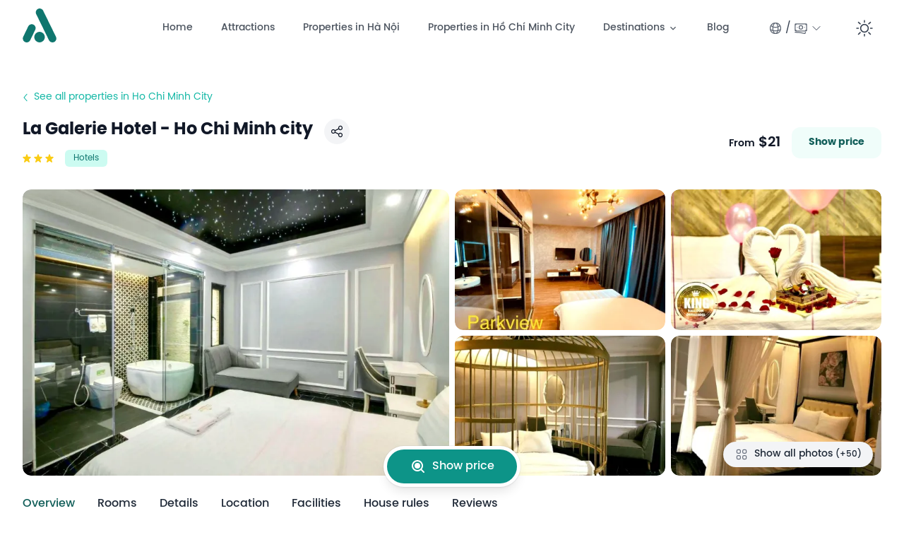

--- FILE ---
content_type: text/html;charset=utf-8
request_url: https://attractionsvietnam.com/hotels/la-galerie
body_size: 82899
content:
<!DOCTYPE html>
<html  lang="en">
<head><meta charset="utf-8">
<meta name="viewport" content="width=device-width, initial-scale=1">
<title>La Galerie Hotel - Ho Chi Minh city</title>
<meta property="og:image" content="http://localhost:3000/hotels/la-galerie/__og_image__/og.png">
<meta property="og:image:width" content="1200">
<meta property="og:image:height" content="630">
<meta property="og:image:type" content="image/png">
<meta name="twitter:card" content="summary_large_image">
<meta name="twitter:image:src" content="http://localhost:3000/hotels/la-galerie/__og_image__/og.png">
<meta name="twitter:image:width" content="1200">
<meta name="twitter:image:height" content="630">
<link rel="preload" href="/fonts/Poppins-Bold.woff2" as="font" type="font/woff2" crossorigin="anonymous">
<link rel="preload" href="/fonts/Poppins-SemiBold.woff2" as="font" type="font/woff2" crossorigin="anonymous">
<script src="https://cmp.gatekeeperconsent.com/min.js" data-cfasync="false" data-hid="79b1922"></script>
<script src="https://the.gatekeeperconsent.com/cmp.min.js" data-cfasync="false" data-hid="5863ba4"></script>
<script src="//www.ezojs.com/ezoic/sa.min.js" async data-hid="40beaa6"></script>
<script type="text/javascript" data-hid="2aefd55">window.ezstandalone = window.ezstandalone || {};
            ezstandalone.cmd = ezstandalone.cmd || [];</script>
<script type="text/javascript">
            ezstandalone.cmd.push(function () {
                ezstandalone.showAds();
            });
          </script>
<script type="text/javascript" charset="utf-8" data-hid="40591b3">(function (s, t, a, y, twenty, two) {
            s.Stay22 = s.Stay22 || {};
            s.Stay22.params = { lmaID: '68cacea10fb4afaaba4a652d' };
            twenty = t.createElement(a);
            two = t.getElementsByTagName(a)[0];
            twenty.async = 1;
            twenty.src = y;
            two.parentNode.insertBefore(twenty, two);
          })(window, document, 'script', 'https://scripts.stay22.com/letmeallez.js');</script>
<script type="text/javascript" data-hid="6187b4b">!(function(){window.growMe||((window.growMe=function(e){window.growMe._.push(e;}),(window.growMe._=[]));var e=document.createElement("script");(e.type="text/javascript"),(e.src="https://faves.grow.me/main.js"),(e.defer=!0),e.setAttribute("data-grow-faves-site-id","U2l0ZTo3YWYwM2I4Mi0wZDNkLTQxYzctYjMyMC0yZjdjNTQwZTkxYTc=");var t=document.getElementsByTagName("script")[0];t.parentNode.insertBefore(e,t);})();</script>
<script defer crossorigin="anonymous" src="//pagead2.googlesyndication.com/pagead/js/adsbygoogle.js?client=ca-pub-7241149652551443" data-hid="6f4c83b"></script>
<script data-hid="bc50e5a">if (!window.__abg_called){ (window.adsbygoogle = window.adsbygoogle || []); adsbygoogle.pauseAdRequests=0;
      adsbygoogle.push({
        google_ad_client: "ca-pub-7241149652551443",
        overlays: {bottom: false},
        
      }); window.__abg_called = true;}</script>
<style>@font-face { font-family: "Poppins fallback"; src: local("BlinkMacSystemFont"); size-adjust: 122.1017%; ascent-override: 85.9939%; descent-override: 28.6646%; line-gap-override: 8.1899%; } @font-face { font-family: "Poppins fallback"; src: local("Segoe UI"); size-adjust: 113.4764%; ascent-override: 92.5303%; descent-override: 30.8434%; line-gap-override: 8.8124%; } @font-face { font-family: "Poppins fallback"; src: local("Roboto"); size-adjust: 113.6018%; ascent-override: 92.4281%; descent-override: 30.8094%; line-gap-override: 8.8027%; } @font-face { font-family: "Poppins fallback"; src: local("Helvetica Neue"); size-adjust: 112.3043%; ascent-override: 93.496%; descent-override: 31.1653%; line-gap-override: 8.9044%; } @font-face { font-family: "Poppins fallback"; src: local("Arial"); size-adjust: 113.7274%; ascent-override: 92.326%; descent-override: 30.7753%; line-gap-override: 8.793%; } @font-face { font-family: "Poppins fallback"; src: local("Noto Sans"); size-adjust: 106.5817%; ascent-override: 98.5159%; descent-override: 32.8386%; line-gap-override: 9.3825%; }  </style>
<meta name="application-name" content="AttractionsVietnam">
<meta name="theme-color" content="#2cbcff">
<meta name="msapplication-TileColor" content="#2cbcff">
<meta name="msapplication-TileImage" content="/ms-icon-144x144.png">
<meta name="agd-partner-manual-verification" content>
<link rel="apple-touch-icon" sizes="180x180" href="/icon-180x180.png">
<link rel="apple-touch-icon-precomposed" sizes="180x180" href="/icon-180x180.png">
<link rel="icon" type="image/x-icon" href="/favicon.ico">
<link rel="apple-touch-icon" sizes="57x57" href="/apple-icon-57x57.png">
<link rel="apple-touch-icon" sizes="60x60" href="/apple-icon-60x60.png">
<link rel="apple-touch-icon" sizes="72x72" href="/apple-icon-72x72.png">
<link rel="apple-touch-icon" sizes="76x76" href="/apple-icon-76x76.png">
<link rel="apple-touch-icon" sizes="114x114" href="/apple-icon-114x114.png">
<link rel="apple-touch-icon" sizes="120x120" href="/apple-icon-120x120.png">
<link rel="apple-touch-icon" sizes="144x144" href="/apple-icon-144x144.png">
<link rel="apple-touch-icon" sizes="152x152" href="/apple-icon-152x152.png">
<link rel="apple-touch-icon" sizes="180x180" href="/icon-180x180.png">
<link rel="icon" type="image/png" sizes="192x192" href="/android-icon-192x192.png">
<link rel="icon" type="image/png" sizes="32x32" href="/favicon-32x32.png">
<link rel="icon" type="image/png" sizes="96x96" href="/favicon-96x96.png">
<link rel="icon" type="image/png" sizes="16x16" href="/favicon-16x16.png">
<link rel="manifest" href="/manifest.webmanifest">
<meta name="description" content="Situated in Ho Chi Minh City, within 4.2 km of Saigon Exhibition and Convention Center and 4.">
<meta name="keywords" content="La Galerie Hotel, Ho Chi Minh City, Vietnam, R:Ho Chi Minh Municipality, Hotel, Hotels">
<meta property="og:locale" content="en">
<meta property="og:locale:alternate" content="vi_VN">
<meta property="og:title" content="La Galerie Hotel - Ho Chi Minh city">
<meta property="og:description" content="Situated in Ho Chi Minh City, within 4.2 km of Saigon Exhibition and Convention Center and 4.">
<meta property="og:url" content="http://localhost:3000//hotels/la-galerie">
<meta property="og:type" content="website">
<meta name="twitter:title" content="La Galerie Hotel - Ho Chi Minh city">
<meta name="twitter:description" content="Situated in Ho Chi Minh City, within 4.2 km of Saigon Exhibition and Convention Center and 4.">
<meta name="twitter:url" content="http://localhost:3000//hotels/la-galerie">
<link rel="alternate" href="http://localhost:3000/hotels/la-galerie" hreflang="en" data-hid="7fcee50">
<link rel="alternate" href="http://localhost:3000/vi/hotels/la-galerie" hreflang="vi" data-hid="faef7cc">
<link rel="alternate" href="http://localhost:3000/vi/hotels/la-galerie" hreflang="vi-VN" data-hid="1d8a1af">
<link rel="alternate" href="http://localhost:3000/hotels/la-galerie" hreflang="x-default" data-hid="6527e7a">
<style>.embla[data-v-387ad6f9]{--slide-spacing:2rem;--slide-size:20%;overflow:hidden}@media (max-width:1024px){.embla[data-v-387ad6f9]{--slide-spacing:1rem;--slide-size:25%}}@media (max-width:640px){.embla[data-v-387ad6f9]{--slide-spacing:1rem;--slide-size:70%}}.embla__container[data-v-387ad6f9]{align-items:center;display:flex;flex-direction:row;height:auto;margin-left:calc(var(--slide-spacing)*-1)}.embla__slide[data-v-387ad6f9]{flex:0 0 var(--slide-size);min-width:0;padding-left:var(--slide-spacing);position:relative}</style>
<style>/*! tailwindcss v3.3.3 | MIT License | https://tailwindcss.com*/*,:after,:before{border:0 solid #e5e7eb;box-sizing:border-box}:after,:before{--tw-content:""}html{-webkit-text-size-adjust:100%;font-feature-settings:normal;font-family:ui-sans-serif,system-ui,-apple-system,BlinkMacSystemFont,Segoe UI,Roboto,Helvetica Neue,Arial,Noto Sans,sans-serif,Apple Color Emoji,Segoe UI Emoji,Segoe UI Symbol,Noto Color Emoji;font-variation-settings:normal;line-height:1.5;tab-size:4}body{line-height:inherit;margin:0}hr{border-top-width:1px;color:inherit;height:0}abbr:where([title]){-webkit-text-decoration:underline dotted;text-decoration:underline dotted}h1,h2,h3,h4,h5,h6{font-size:inherit;font-weight:inherit}a{color:inherit;text-decoration:inherit}b,strong{font-weight:bolder}code,kbd,pre,samp{font-family:ui-monospace,SFMono-Regular,Menlo,Monaco,Consolas,Liberation Mono,Courier New,monospace;font-size:1em}small{font-size:80%}sub,sup{font-size:75%;line-height:0;position:relative;vertical-align:baseline}sub{bottom:-.25em}sup{top:-.5em}table{border-collapse:collapse;border-color:inherit;text-indent:0}button,input,optgroup,select,textarea{font-feature-settings:inherit;color:inherit;font-family:inherit;font-size:100%;font-variation-settings:inherit;font-weight:inherit;line-height:inherit;margin:0;padding:0}button,select{text-transform:none}[type=button],[type=reset],[type=submit],button{-webkit-appearance:button;background-color:transparent;background-image:none}:-moz-focusring{outline:auto}:-moz-ui-invalid{box-shadow:none}progress{vertical-align:baseline}::-webkit-inner-spin-button,::-webkit-outer-spin-button{height:auto}[type=search]{-webkit-appearance:textfield;outline-offset:-2px}::-webkit-search-decoration{-webkit-appearance:none}::-webkit-file-upload-button{-webkit-appearance:button;font:inherit}summary{display:list-item}blockquote,dd,dl,figure,h1,h2,h3,h4,h5,h6,hr,p,pre{margin:0}fieldset{margin:0}fieldset,legend{padding:0}menu,ol,ul{list-style:none;margin:0;padding:0}dialog{padding:0}textarea{resize:vertical}input::placeholder,textarea::placeholder{color:#9ca3af;opacity:1}[role=button],button{cursor:pointer}:disabled{cursor:default}audio,canvas,embed,iframe,img,object,svg,video{display:block;vertical-align:middle}img,video{height:auto;max-width:100%}[hidden]{display:none}[multiple],[type=date],[type=datetime-local],[type=email],[type=month],[type=number],[type=password],[type=search],[type=tel],[type=text],[type=time],[type=url],[type=week],input:where(:not([type])),select,textarea{--tw-shadow:0 0 #0000;-webkit-appearance:none;appearance:none;background-color:#fff;border-color:#6b7280;border-radius:0;border-width:1px;font-size:1rem;line-height:1.5rem;padding:.5rem .75rem}[multiple]:focus,[type=date]:focus,[type=datetime-local]:focus,[type=email]:focus,[type=month]:focus,[type=number]:focus,[type=password]:focus,[type=search]:focus,[type=tel]:focus,[type=text]:focus,[type=time]:focus,[type=url]:focus,[type=week]:focus,input:where(:not([type])):focus,select:focus,textarea:focus{--tw-ring-inset:var(--tw-empty,/*!*/ /*!*/);--tw-ring-offset-width:0px;--tw-ring-offset-color:#fff;--tw-ring-color:#2563eb;--tw-ring-offset-shadow:var(--tw-ring-inset) 0 0 0 var(--tw-ring-offset-width) var(--tw-ring-offset-color);--tw-ring-shadow:var(--tw-ring-inset) 0 0 0 calc(1px + var(--tw-ring-offset-width)) var(--tw-ring-color);border-color:#2563eb;box-shadow:/*!*/ /*!*/ 0 0 0 0 #fff,/*!*/ /*!*/ 0 0 0 1px #2563eb,var(--tw-shadow);box-shadow:var(--tw-ring-offset-shadow),var(--tw-ring-shadow),var(--tw-shadow);outline:2px solid transparent;outline-offset:2px}input::placeholder,textarea::placeholder{color:#6b7280;opacity:1}::-webkit-datetime-edit-fields-wrapper{padding:0}::-webkit-date-and-time-value{min-height:1.5em;text-align:inherit}::-webkit-datetime-edit{display:inline-flex}::-webkit-datetime-edit,::-webkit-datetime-edit-day-field,::-webkit-datetime-edit-hour-field,::-webkit-datetime-edit-meridiem-field,::-webkit-datetime-edit-millisecond-field,::-webkit-datetime-edit-minute-field,::-webkit-datetime-edit-month-field,::-webkit-datetime-edit-second-field,::-webkit-datetime-edit-year-field{padding-bottom:0;padding-top:0}select{background-image:url("data:image/svg+xml;charset=utf-8,%3Csvg xmlns='http://www.w3.org/2000/svg' fill='none' viewBox='0 0 20 20'%3E%3Cpath stroke='%236b7280' stroke-linecap='round' stroke-linejoin='round' stroke-width='1.5' d='m6 8 4 4 4-4'/%3E%3C/svg%3E");background-position:right .5rem center;background-repeat:no-repeat;background-size:1.5em 1.5em;padding-right:2.5rem;-webkit-print-color-adjust:exact;print-color-adjust:exact}[multiple],[size]:where(select:not([size="1"])){background-image:none;background-position:0 0;background-repeat:unset;background-size:initial;padding-right:.75rem;-webkit-print-color-adjust:unset;print-color-adjust:unset}[type=checkbox],[type=radio]{--tw-shadow:0 0 #0000;-webkit-appearance:none;appearance:none;background-color:#fff;background-origin:border-box;border-color:#6b7280;border-width:1px;color:#2563eb;display:inline-block;flex-shrink:0;height:1rem;padding:0;-webkit-print-color-adjust:exact;print-color-adjust:exact;-webkit-user-select:none;user-select:none;vertical-align:middle;width:1rem}[type=checkbox]{border-radius:0}[type=radio]{border-radius:100%}[type=checkbox]:focus,[type=radio]:focus{--tw-ring-inset:var(--tw-empty,/*!*/ /*!*/);--tw-ring-offset-width:2px;--tw-ring-offset-color:#fff;--tw-ring-color:#2563eb;--tw-ring-offset-shadow:var(--tw-ring-inset) 0 0 0 var(--tw-ring-offset-width) var(--tw-ring-offset-color);--tw-ring-shadow:var(--tw-ring-inset) 0 0 0 calc(2px + var(--tw-ring-offset-width)) var(--tw-ring-color);box-shadow:/*!*/ /*!*/ 0 0 0 2px #fff,/*!*/ /*!*/ 0 0 0 4px #2563eb,var(--tw-shadow);box-shadow:var(--tw-ring-offset-shadow),var(--tw-ring-shadow),var(--tw-shadow);outline:2px solid transparent;outline-offset:2px}[type=checkbox]:checked,[type=radio]:checked{background-color:currentColor;background-position:50%;background-repeat:no-repeat;background-size:100% 100%;border-color:transparent}[type=checkbox]:checked{background-image:url("data:image/svg+xml;charset=utf-8,%3Csvg xmlns='http://www.w3.org/2000/svg' fill='%23fff' viewBox='0 0 16 16'%3E%3Cpath d='M12.207 4.793a1 1 0 0 1 0 1.414l-5 5a1 1 0 0 1-1.414 0l-2-2a1 1 0 0 1 1.414-1.414L6.5 9.086l4.293-4.293a1 1 0 0 1 1.414 0z'/%3E%3C/svg%3E")}[type=radio]:checked{background-image:url("data:image/svg+xml;charset=utf-8,%3Csvg xmlns='http://www.w3.org/2000/svg' fill='%23fff' viewBox='0 0 16 16'%3E%3Ccircle cx='8' cy='8' r='3'/%3E%3C/svg%3E")}[type=checkbox]:checked:focus,[type=checkbox]:checked:hover,[type=radio]:checked:focus,[type=radio]:checked:hover{background-color:currentColor;border-color:transparent}[type=checkbox]:indeterminate{background-color:currentColor;background-image:url("data:image/svg+xml;charset=utf-8,%3Csvg xmlns='http://www.w3.org/2000/svg' fill='none' viewBox='0 0 16 16'%3E%3Cpath stroke='%23fff' stroke-linecap='round' stroke-linejoin='round' stroke-width='2' d='M4 8h8'/%3E%3C/svg%3E");background-position:50%;background-repeat:no-repeat;background-size:100% 100%;border-color:transparent}[type=checkbox]:indeterminate:focus,[type=checkbox]:indeterminate:hover{background-color:currentColor;border-color:transparent}[type=file]{background:unset;border-color:inherit;border-radius:0;border-width:0;font-size:unset;line-height:inherit;padding:0}[type=file]:focus{outline:1px solid ButtonText;outline:1px auto -webkit-focus-ring-color}*,:after,:before{--tw-border-spacing-x:0;--tw-border-spacing-y:0;--tw-translate-x:0;--tw-translate-y:0;--tw-rotate:0;--tw-skew-x:0;--tw-skew-y:0;--tw-scale-x:1;--tw-scale-y:1;--tw-pan-x: ;--tw-pan-y: ;--tw-pinch-zoom: ;--tw-scroll-snap-strictness:proximity;--tw-gradient-from-position: ;--tw-gradient-via-position: ;--tw-gradient-to-position: ;--tw-ordinal: ;--tw-slashed-zero: ;--tw-numeric-figure: ;--tw-numeric-spacing: ;--tw-numeric-fraction: ;--tw-ring-inset: ;--tw-ring-offset-width:0px;--tw-ring-offset-color:#fff;--tw-ring-color:rgba(59,130,246,.5);--tw-ring-offset-shadow:0 0 #0000;--tw-ring-shadow:0 0 #0000;--tw-shadow:0 0 #0000;--tw-shadow-colored:0 0 #0000;--tw-blur: ;--tw-brightness: ;--tw-contrast: ;--tw-grayscale: ;--tw-hue-rotate: ;--tw-invert: ;--tw-saturate: ;--tw-sepia: ;--tw-drop-shadow: ;--tw-backdrop-blur: ;--tw-backdrop-brightness: ;--tw-backdrop-contrast: ;--tw-backdrop-grayscale: ;--tw-backdrop-hue-rotate: ;--tw-backdrop-invert: ;--tw-backdrop-opacity: ;--tw-backdrop-saturate: ;--tw-backdrop-sepia: }::backdrop{--tw-border-spacing-x:0;--tw-border-spacing-y:0;--tw-translate-x:0;--tw-translate-y:0;--tw-rotate:0;--tw-skew-x:0;--tw-skew-y:0;--tw-scale-x:1;--tw-scale-y:1;--tw-pan-x: ;--tw-pan-y: ;--tw-pinch-zoom: ;--tw-scroll-snap-strictness:proximity;--tw-gradient-from-position: ;--tw-gradient-via-position: ;--tw-gradient-to-position: ;--tw-ordinal: ;--tw-slashed-zero: ;--tw-numeric-figure: ;--tw-numeric-spacing: ;--tw-numeric-fraction: ;--tw-ring-inset: ;--tw-ring-offset-width:0px;--tw-ring-offset-color:#fff;--tw-ring-color:rgba(59,130,246,.5);--tw-ring-offset-shadow:0 0 #0000;--tw-ring-shadow:0 0 #0000;--tw-shadow:0 0 #0000;--tw-shadow-colored:0 0 #0000;--tw-blur: ;--tw-brightness: ;--tw-contrast: ;--tw-grayscale: ;--tw-hue-rotate: ;--tw-invert: ;--tw-saturate: ;--tw-sepia: ;--tw-drop-shadow: ;--tw-backdrop-blur: ;--tw-backdrop-brightness: ;--tw-backdrop-contrast: ;--tw-backdrop-grayscale: ;--tw-backdrop-hue-rotate: ;--tw-backdrop-invert: ;--tw-backdrop-opacity: ;--tw-backdrop-saturate: ;--tw-backdrop-sepia: }.container{margin-left:auto;margin-right:auto;padding-left:1rem;padding-right:1rem;width:100%}@media (min-width:320px){.container{max-width:320px}}@media (min-width:375px){.container{max-width:375px}}@media (min-width:480px){.container{max-width:480px}}@media (min-width:640px){.container{max-width:640px}}@media (min-width:768px){.container{max-width:768px}}@media (min-width:1024px){.container{max-width:1024px}}@media (min-width:1280px){.container{max-width:1280px}}@media (min-width:1536px){.container{max-width:1536px}}.prose{color:var(--tw-prose-body);max-width:65ch}.prose :where(p):not(:where([class~=not-prose],[class~=not-prose] *)){margin-bottom:1.25em;margin-top:1.25em}.prose :where([class~=lead]):not(:where([class~=not-prose],[class~=not-prose] *)){color:var(--tw-prose-lead);font-size:1.25em;line-height:1.6;margin-bottom:1.2em;margin-top:1.2em}.prose :where(a):not(:where([class~=not-prose],[class~=not-prose] *)){color:var(--tw-prose-links);font-weight:500;text-decoration:underline}.prose :where(strong):not(:where([class~=not-prose],[class~=not-prose] *)){color:var(--tw-prose-bold);font-weight:600}.prose :where(a strong):not(:where([class~=not-prose],[class~=not-prose] *)){color:inherit}.prose :where(blockquote strong):not(:where([class~=not-prose],[class~=not-prose] *)){color:inherit}.prose :where(thead th strong):not(:where([class~=not-prose],[class~=not-prose] *)){color:inherit}.prose :where(ol):not(:where([class~=not-prose],[class~=not-prose] *)){list-style-type:decimal;margin-bottom:1.25em;margin-top:1.25em;padding-left:1.625em}.prose :where(ol[type=A]):not(:where([class~=not-prose],[class~=not-prose] *)){list-style-type:upper-alpha}.prose :where(ol[type=a]):not(:where([class~=not-prose],[class~=not-prose] *)){list-style-type:lower-alpha}.prose :where(ol[type=A s]):not(:where([class~=not-prose],[class~=not-prose] *)){list-style-type:upper-alpha}.prose :where(ol[type=a s]):not(:where([class~=not-prose],[class~=not-prose] *)){list-style-type:lower-alpha}.prose :where(ol[type=I]):not(:where([class~=not-prose],[class~=not-prose] *)){list-style-type:upper-roman}.prose :where(ol[type=i]):not(:where([class~=not-prose],[class~=not-prose] *)){list-style-type:lower-roman}.prose :where(ol[type=I s]):not(:where([class~=not-prose],[class~=not-prose] *)){list-style-type:upper-roman}.prose :where(ol[type=i s]):not(:where([class~=not-prose],[class~=not-prose] *)){list-style-type:lower-roman}.prose :where(ol[type="1"]):not(:where([class~=not-prose],[class~=not-prose] *)){list-style-type:decimal}.prose :where(ul):not(:where([class~=not-prose],[class~=not-prose] *)){list-style-type:disc;margin-bottom:1.25em;margin-top:1.25em;padding-left:1.625em}.prose :where(ol>li):not(:where([class~=not-prose],[class~=not-prose] *))::marker{color:var(--tw-prose-counters);font-weight:400}.prose :where(ul>li):not(:where([class~=not-prose],[class~=not-prose] *))::marker{color:var(--tw-prose-bullets)}.prose :where(dt):not(:where([class~=not-prose],[class~=not-prose] *)){color:var(--tw-prose-headings);font-weight:600;margin-top:1.25em}.prose :where(hr):not(:where([class~=not-prose],[class~=not-prose] *)){border-color:var(--tw-prose-hr);border-top-width:1px;margin-bottom:3em;margin-top:3em}.prose :where(blockquote):not(:where([class~=not-prose],[class~=not-prose] *)){border-left-color:var(--tw-prose-quote-borders);border-left-width:.25rem;color:var(--tw-prose-quotes);font-style:italic;font-weight:500;margin-bottom:1.6em;margin-top:1.6em;padding-left:1em;quotes:"\201C""\201D""\2018""\2019"}.prose :where(blockquote p:first-of-type):not(:where([class~=not-prose],[class~=not-prose] *)):before{content:open-quote}.prose :where(blockquote p:last-of-type):not(:where([class~=not-prose],[class~=not-prose] *)):after{content:close-quote}.prose :where(h1):not(:where([class~=not-prose],[class~=not-prose] *)){color:var(--tw-prose-headings);font-size:2.25em;font-weight:800;line-height:1.1111111;margin-bottom:.8888889em;margin-top:0}.prose :where(h1 strong):not(:where([class~=not-prose],[class~=not-prose] *)){color:inherit;font-weight:900}.prose :where(h2):not(:where([class~=not-prose],[class~=not-prose] *)){color:var(--tw-prose-headings);font-size:1.5em;font-weight:700;line-height:1.3333333;margin-bottom:1em;margin-top:2em}.prose :where(h2 strong):not(:where([class~=not-prose],[class~=not-prose] *)){color:inherit;font-weight:800}.prose :where(h3):not(:where([class~=not-prose],[class~=not-prose] *)){color:var(--tw-prose-headings);font-size:1.25em;font-weight:600;line-height:1.6;margin-bottom:.6em;margin-top:1.6em}.prose :where(h3 strong):not(:where([class~=not-prose],[class~=not-prose] *)){color:inherit;font-weight:700}.prose :where(h4):not(:where([class~=not-prose],[class~=not-prose] *)){color:var(--tw-prose-headings);font-weight:600;line-height:1.5;margin-bottom:.5em;margin-top:1.5em}.prose :where(h4 strong):not(:where([class~=not-prose],[class~=not-prose] *)){color:inherit;font-weight:700}.prose :where(img):not(:where([class~=not-prose],[class~=not-prose] *)){margin-bottom:2em;margin-top:2em}.prose :where(picture):not(:where([class~=not-prose],[class~=not-prose] *)){display:block;margin-bottom:2em;margin-top:2em}.prose :where(kbd):not(:where([class~=not-prose],[class~=not-prose] *)){border-radius:.3125rem;box-shadow:0 0 0 1px rgb(var(--tw-prose-kbd-shadows)/10%),0 3px 0 rgb(var(--tw-prose-kbd-shadows)/10%);color:var(--tw-prose-kbd);font-family:inherit;font-size:.875em;font-weight:500;padding:.1875em .375em}.prose :where(code):not(:where([class~=not-prose],[class~=not-prose] *)){color:var(--tw-prose-code);font-size:.875em;font-weight:600}.prose :where(code):not(:where([class~=not-prose],[class~=not-prose] *)):before{content:"`"}.prose :where(code):not(:where([class~=not-prose],[class~=not-prose] *)):after{content:"`"}.prose :where(a code):not(:where([class~=not-prose],[class~=not-prose] *)){color:inherit}.prose :where(h1 code):not(:where([class~=not-prose],[class~=not-prose] *)){color:inherit}.prose :where(h2 code):not(:where([class~=not-prose],[class~=not-prose] *)){color:inherit;font-size:.875em}.prose :where(h3 code):not(:where([class~=not-prose],[class~=not-prose] *)){color:inherit;font-size:.9em}.prose :where(h4 code):not(:where([class~=not-prose],[class~=not-prose] *)){color:inherit}.prose :where(blockquote code):not(:where([class~=not-prose],[class~=not-prose] *)){color:inherit}.prose :where(thead th code):not(:where([class~=not-prose],[class~=not-prose] *)){color:inherit}.prose :where(pre):not(:where([class~=not-prose],[class~=not-prose] *)){background-color:var(--tw-prose-pre-bg);border-radius:.375rem;color:var(--tw-prose-pre-code);font-size:.875em;font-weight:400;line-height:1.7142857;margin-bottom:1.7142857em;margin-top:1.7142857em;overflow-x:auto;padding:.8571429em 1.1428571em}.prose :where(pre code):not(:where([class~=not-prose],[class~=not-prose] *)){background-color:transparent;border-radius:0;border-width:0;color:inherit;font-family:inherit;font-size:inherit;font-weight:inherit;line-height:inherit;padding:0}.prose :where(pre code):not(:where([class~=not-prose],[class~=not-prose] *)):before{content:none}.prose :where(pre code):not(:where([class~=not-prose],[class~=not-prose] *)):after{content:none}.prose :where(table):not(:where([class~=not-prose],[class~=not-prose] *)){font-size:.875em;line-height:1.7142857;margin-bottom:2em;margin-top:2em;table-layout:auto;text-align:left;width:100%}.prose :where(thead):not(:where([class~=not-prose],[class~=not-prose] *)){border-bottom-color:var(--tw-prose-th-borders);border-bottom-width:1px}.prose :where(thead th):not(:where([class~=not-prose],[class~=not-prose] *)){color:var(--tw-prose-headings);font-weight:600;padding-bottom:.5714286em;padding-left:.5714286em;padding-right:.5714286em;vertical-align:bottom}.prose :where(tbody tr):not(:where([class~=not-prose],[class~=not-prose] *)){border-bottom-color:var(--tw-prose-td-borders);border-bottom-width:1px}.prose :where(tbody tr:last-child):not(:where([class~=not-prose],[class~=not-prose] *)){border-bottom-width:0}.prose :where(tbody td):not(:where([class~=not-prose],[class~=not-prose] *)){vertical-align:baseline}.prose :where(tfoot):not(:where([class~=not-prose],[class~=not-prose] *)){border-top-color:var(--tw-prose-th-borders);border-top-width:1px}.prose :where(tfoot td):not(:where([class~=not-prose],[class~=not-prose] *)){vertical-align:top}.prose :where(figure>*):not(:where([class~=not-prose],[class~=not-prose] *)){margin-bottom:0;margin-top:0}.prose :where(figcaption):not(:where([class~=not-prose],[class~=not-prose] *)){color:var(--tw-prose-captions);font-size:.875em;line-height:1.4285714;margin-top:.8571429em}.prose{--tw-prose-body:#374151;--tw-prose-headings:#111827;--tw-prose-lead:#4b5563;--tw-prose-links:#111827;--tw-prose-bold:#111827;--tw-prose-counters:#6b7280;--tw-prose-bullets:#d1d5db;--tw-prose-hr:#e5e7eb;--tw-prose-quotes:#111827;--tw-prose-quote-borders:#e5e7eb;--tw-prose-captions:#6b7280;--tw-prose-kbd:#111827;--tw-prose-kbd-shadows:17 24 39;--tw-prose-code:#111827;--tw-prose-pre-code:#e5e7eb;--tw-prose-pre-bg:#1f2937;--tw-prose-th-borders:#d1d5db;--tw-prose-td-borders:#e5e7eb;--tw-prose-invert-body:#d1d5db;--tw-prose-invert-headings:#fff;--tw-prose-invert-lead:#9ca3af;--tw-prose-invert-links:#fff;--tw-prose-invert-bold:#fff;--tw-prose-invert-counters:#9ca3af;--tw-prose-invert-bullets:#4b5563;--tw-prose-invert-hr:#374151;--tw-prose-invert-quotes:#f3f4f6;--tw-prose-invert-quote-borders:#374151;--tw-prose-invert-captions:#9ca3af;--tw-prose-invert-kbd:#fff;--tw-prose-invert-kbd-shadows:255 255 255;--tw-prose-invert-code:#fff;--tw-prose-invert-pre-code:#d1d5db;--tw-prose-invert-pre-bg:rgba(0,0,0,.5);--tw-prose-invert-th-borders:#4b5563;--tw-prose-invert-td-borders:#374151;font-size:1rem;line-height:1.75}.prose :where(picture>img):not(:where([class~=not-prose],[class~=not-prose] *)){margin-bottom:0;margin-top:0}.prose :where(video):not(:where([class~=not-prose],[class~=not-prose] *)){margin-bottom:2em;margin-top:2em}.prose :where(li):not(:where([class~=not-prose],[class~=not-prose] *)){margin-bottom:.5em;margin-top:.5em}.prose :where(ol>li):not(:where([class~=not-prose],[class~=not-prose] *)){padding-left:.375em}.prose :where(ul>li):not(:where([class~=not-prose],[class~=not-prose] *)){padding-left:.375em}.prose :where(.prose>ul>li p):not(:where([class~=not-prose],[class~=not-prose] *)){margin-bottom:.75em;margin-top:.75em}.prose :where(.prose>ul>li>:first-child):not(:where([class~=not-prose],[class~=not-prose] *)){margin-top:1.25em}.prose :where(.prose>ul>li>:last-child):not(:where([class~=not-prose],[class~=not-prose] *)){margin-bottom:1.25em}.prose :where(.prose>ol>li>:first-child):not(:where([class~=not-prose],[class~=not-prose] *)){margin-top:1.25em}.prose :where(.prose>ol>li>:last-child):not(:where([class~=not-prose],[class~=not-prose] *)){margin-bottom:1.25em}.prose :where(ul ul,ul ol,ol ul,ol ol):not(:where([class~=not-prose],[class~=not-prose] *)){margin-bottom:.75em;margin-top:.75em}.prose :where(dl):not(:where([class~=not-prose],[class~=not-prose] *)){margin-bottom:1.25em;margin-top:1.25em}.prose :where(dd):not(:where([class~=not-prose],[class~=not-prose] *)){margin-top:.5em;padding-left:1.625em}.prose :where(hr+*):not(:where([class~=not-prose],[class~=not-prose] *)){margin-top:0}.prose :where(h2+*):not(:where([class~=not-prose],[class~=not-prose] *)){margin-top:0}.prose :where(h3+*):not(:where([class~=not-prose],[class~=not-prose] *)){margin-top:0}.prose :where(h4+*):not(:where([class~=not-prose],[class~=not-prose] *)){margin-top:0}.prose :where(thead th:first-child):not(:where([class~=not-prose],[class~=not-prose] *)){padding-left:0}.prose :where(thead th:last-child):not(:where([class~=not-prose],[class~=not-prose] *)){padding-right:0}.prose :where(tbody td,tfoot td):not(:where([class~=not-prose],[class~=not-prose] *)){padding:.5714286em}.prose :where(tbody td:first-child,tfoot td:first-child):not(:where([class~=not-prose],[class~=not-prose] *)){padding-left:0}.prose :where(tbody td:last-child,tfoot td:last-child):not(:where([class~=not-prose],[class~=not-prose] *)){padding-right:0}.prose :where(figure):not(:where([class~=not-prose],[class~=not-prose] *)){margin-bottom:2em;margin-top:2em}.prose :where(.prose>:first-child):not(:where([class~=not-prose],[class~=not-prose] *)){margin-top:0}.prose :where(.prose>:last-child):not(:where([class~=not-prose],[class~=not-prose] *)){margin-bottom:0}.prose-sm{font-size:.875rem;line-height:1.7142857}.prose-sm :where(p):not(:where([class~=not-prose],[class~=not-prose] *)){margin-bottom:1.1428571em;margin-top:1.1428571em}.prose-sm :where([class~=lead]):not(:where([class~=not-prose],[class~=not-prose] *)){font-size:1.2857143em;line-height:1.5555556;margin-bottom:.8888889em;margin-top:.8888889em}.prose-sm :where(blockquote):not(:where([class~=not-prose],[class~=not-prose] *)){margin-bottom:1.3333333em;margin-top:1.3333333em;padding-left:1.1111111em}.prose-sm :where(h1):not(:where([class~=not-prose],[class~=not-prose] *)){font-size:2.1428571em;line-height:1.2;margin-bottom:.8em;margin-top:0}.prose-sm :where(h2):not(:where([class~=not-prose],[class~=not-prose] *)){font-size:1.4285714em;line-height:1.4;margin-bottom:.8em;margin-top:1.6em}.prose-sm :where(h3):not(:where([class~=not-prose],[class~=not-prose] *)){font-size:1.2857143em;line-height:1.5555556;margin-bottom:.4444444em;margin-top:1.5555556em}.prose-sm :where(h4):not(:where([class~=not-prose],[class~=not-prose] *)){line-height:1.4285714;margin-bottom:.5714286em;margin-top:1.4285714em}.prose-sm :where(img):not(:where([class~=not-prose],[class~=not-prose] *)){margin-bottom:1.7142857em;margin-top:1.7142857em}.prose-sm :where(picture):not(:where([class~=not-prose],[class~=not-prose] *)){margin-bottom:1.7142857em;margin-top:1.7142857em}.prose-sm :where(picture>img):not(:where([class~=not-prose],[class~=not-prose] *)){margin-bottom:0;margin-top:0}.prose-sm :where(video):not(:where([class~=not-prose],[class~=not-prose] *)){margin-bottom:1.7142857em;margin-top:1.7142857em}.prose-sm :where(kbd):not(:where([class~=not-prose],[class~=not-prose] *)){border-radius:.3125rem;font-size:.8571429em;padding:.1428571em .3571429em}.prose-sm :where(code):not(:where([class~=not-prose],[class~=not-prose] *)){font-size:.8571429em}.prose-sm :where(h2 code):not(:where([class~=not-prose],[class~=not-prose] *)){font-size:.9em}.prose-sm :where(h3 code):not(:where([class~=not-prose],[class~=not-prose] *)){font-size:.8888889em}.prose-sm :where(pre):not(:where([class~=not-prose],[class~=not-prose] *)){border-radius:.25rem;font-size:.8571429em;line-height:1.6666667;margin-bottom:1.6666667em;margin-top:1.6666667em;padding:.6666667em 1em}.prose-sm :where(ol):not(:where([class~=not-prose],[class~=not-prose] *)){margin-bottom:1.1428571em;margin-top:1.1428571em;padding-left:1.5714286em}.prose-sm :where(ul):not(:where([class~=not-prose],[class~=not-prose] *)){margin-bottom:1.1428571em;margin-top:1.1428571em;padding-left:1.5714286em}.prose-sm :where(li):not(:where([class~=not-prose],[class~=not-prose] *)){margin-bottom:.2857143em;margin-top:.2857143em}.prose-sm :where(ol>li):not(:where([class~=not-prose],[class~=not-prose] *)){padding-left:.4285714em}.prose-sm :where(ul>li):not(:where([class~=not-prose],[class~=not-prose] *)){padding-left:.4285714em}.prose-sm :where(.prose-sm>ul>li p):not(:where([class~=not-prose],[class~=not-prose] *)){margin-bottom:.5714286em;margin-top:.5714286em}.prose-sm :where(.prose-sm>ul>li>:first-child):not(:where([class~=not-prose],[class~=not-prose] *)){margin-top:1.1428571em}.prose-sm :where(.prose-sm>ul>li>:last-child):not(:where([class~=not-prose],[class~=not-prose] *)){margin-bottom:1.1428571em}.prose-sm :where(.prose-sm>ol>li>:first-child):not(:where([class~=not-prose],[class~=not-prose] *)){margin-top:1.1428571em}.prose-sm :where(.prose-sm>ol>li>:last-child):not(:where([class~=not-prose],[class~=not-prose] *)){margin-bottom:1.1428571em}.prose-sm :where(ul ul,ul ol,ol ul,ol ol):not(:where([class~=not-prose],[class~=not-prose] *)){margin-bottom:.5714286em;margin-top:.5714286em}.prose-sm :where(dl):not(:where([class~=not-prose],[class~=not-prose] *)){margin-bottom:1.1428571em;margin-top:1.1428571em}.prose-sm :where(dt):not(:where([class~=not-prose],[class~=not-prose] *)){margin-top:1.1428571em}.prose-sm :where(dd):not(:where([class~=not-prose],[class~=not-prose] *)){margin-top:.2857143em;padding-left:1.5714286em}.prose-sm :where(hr):not(:where([class~=not-prose],[class~=not-prose] *)){margin-bottom:2.8571429em;margin-top:2.8571429em}.prose-sm :where(hr+*):not(:where([class~=not-prose],[class~=not-prose] *)){margin-top:0}.prose-sm :where(h2+*):not(:where([class~=not-prose],[class~=not-prose] *)){margin-top:0}.prose-sm :where(h3+*):not(:where([class~=not-prose],[class~=not-prose] *)){margin-top:0}.prose-sm :where(h4+*):not(:where([class~=not-prose],[class~=not-prose] *)){margin-top:0}.prose-sm :where(table):not(:where([class~=not-prose],[class~=not-prose] *)){font-size:.8571429em;line-height:1.5}.prose-sm :where(thead th):not(:where([class~=not-prose],[class~=not-prose] *)){padding-bottom:.6666667em;padding-left:1em;padding-right:1em}.prose-sm :where(thead th:first-child):not(:where([class~=not-prose],[class~=not-prose] *)){padding-left:0}.prose-sm :where(thead th:last-child):not(:where([class~=not-prose],[class~=not-prose] *)){padding-right:0}.prose-sm :where(tbody td,tfoot td):not(:where([class~=not-prose],[class~=not-prose] *)){padding:.6666667em 1em}.prose-sm :where(tbody td:first-child,tfoot td:first-child):not(:where([class~=not-prose],[class~=not-prose] *)){padding-left:0}.prose-sm :where(tbody td:last-child,tfoot td:last-child):not(:where([class~=not-prose],[class~=not-prose] *)){padding-right:0}.prose-sm :where(figure):not(:where([class~=not-prose],[class~=not-prose] *)){margin-bottom:1.7142857em;margin-top:1.7142857em}.prose-sm :where(figure>*):not(:where([class~=not-prose],[class~=not-prose] *)){margin-bottom:0;margin-top:0}.prose-sm :where(figcaption):not(:where([class~=not-prose],[class~=not-prose] *)){font-size:.8571429em;line-height:1.3333333;margin-top:.6666667em}.prose-sm :where(.prose-sm>:first-child):not(:where([class~=not-prose],[class~=not-prose] *)){margin-top:0}.prose-sm :where(.prose-sm>:last-child):not(:where([class~=not-prose],[class~=not-prose] *)){margin-bottom:0}.prose-lg{font-size:1.125rem;line-height:1.7777778}.prose-lg :where(p):not(:where([class~=not-prose],[class~=not-prose] *)){margin-bottom:1.3333333em;margin-top:1.3333333em}.prose-lg :where([class~=lead]):not(:where([class~=not-prose],[class~=not-prose] *)){font-size:1.2222222em;line-height:1.4545455;margin-bottom:1.0909091em;margin-top:1.0909091em}.prose-lg :where(blockquote):not(:where([class~=not-prose],[class~=not-prose] *)){margin-bottom:1.6666667em;margin-top:1.6666667em;padding-left:1em}.prose-lg :where(h1):not(:where([class~=not-prose],[class~=not-prose] *)){font-size:2.6666667em;line-height:1;margin-bottom:.8333333em;margin-top:0}.prose-lg :where(h2):not(:where([class~=not-prose],[class~=not-prose] *)){font-size:1.6666667em;line-height:1.3333333;margin-bottom:1.0666667em;margin-top:1.8666667em}.prose-lg :where(h3):not(:where([class~=not-prose],[class~=not-prose] *)){font-size:1.3333333em;line-height:1.5;margin-bottom:.6666667em;margin-top:1.6666667em}.prose-lg :where(h4):not(:where([class~=not-prose],[class~=not-prose] *)){line-height:1.5555556;margin-bottom:.4444444em;margin-top:1.7777778em}.prose-lg :where(img):not(:where([class~=not-prose],[class~=not-prose] *)){margin-bottom:1.7777778em;margin-top:1.7777778em}.prose-lg :where(picture):not(:where([class~=not-prose],[class~=not-prose] *)){margin-bottom:1.7777778em;margin-top:1.7777778em}.prose-lg :where(picture>img):not(:where([class~=not-prose],[class~=not-prose] *)){margin-bottom:0;margin-top:0}.prose-lg :where(video):not(:where([class~=not-prose],[class~=not-prose] *)){margin-bottom:1.7777778em;margin-top:1.7777778em}.prose-lg :where(kbd):not(:where([class~=not-prose],[class~=not-prose] *)){border-radius:.3125rem;font-size:.8888889em;padding:.2222222em .4444444em}.prose-lg :where(code):not(:where([class~=not-prose],[class~=not-prose] *)){font-size:.8888889em}.prose-lg :where(h2 code):not(:where([class~=not-prose],[class~=not-prose] *)){font-size:.8666667em}.prose-lg :where(h3 code):not(:where([class~=not-prose],[class~=not-prose] *)){font-size:.875em}.prose-lg :where(pre):not(:where([class~=not-prose],[class~=not-prose] *)){border-radius:.375rem;font-size:.8888889em;line-height:1.75;margin-bottom:2em;margin-top:2em;padding:1em 1.5em}.prose-lg :where(ol):not(:where([class~=not-prose],[class~=not-prose] *)){margin-bottom:1.3333333em;margin-top:1.3333333em;padding-left:1.5555556em}.prose-lg :where(ul):not(:where([class~=not-prose],[class~=not-prose] *)){margin-bottom:1.3333333em;margin-top:1.3333333em;padding-left:1.5555556em}.prose-lg :where(li):not(:where([class~=not-prose],[class~=not-prose] *)){margin-bottom:.6666667em;margin-top:.6666667em}.prose-lg :where(ol>li):not(:where([class~=not-prose],[class~=not-prose] *)){padding-left:.4444444em}.prose-lg :where(ul>li):not(:where([class~=not-prose],[class~=not-prose] *)){padding-left:.4444444em}.prose-lg :where(.prose-lg>ul>li p):not(:where([class~=not-prose],[class~=not-prose] *)){margin-bottom:.8888889em;margin-top:.8888889em}.prose-lg :where(.prose-lg>ul>li>:first-child):not(:where([class~=not-prose],[class~=not-prose] *)){margin-top:1.3333333em}.prose-lg :where(.prose-lg>ul>li>:last-child):not(:where([class~=not-prose],[class~=not-prose] *)){margin-bottom:1.3333333em}.prose-lg :where(.prose-lg>ol>li>:first-child):not(:where([class~=not-prose],[class~=not-prose] *)){margin-top:1.3333333em}.prose-lg :where(.prose-lg>ol>li>:last-child):not(:where([class~=not-prose],[class~=not-prose] *)){margin-bottom:1.3333333em}.prose-lg :where(ul ul,ul ol,ol ul,ol ol):not(:where([class~=not-prose],[class~=not-prose] *)){margin-bottom:.8888889em;margin-top:.8888889em}.prose-lg :where(dl):not(:where([class~=not-prose],[class~=not-prose] *)){margin-bottom:1.3333333em;margin-top:1.3333333em}.prose-lg :where(dt):not(:where([class~=not-prose],[class~=not-prose] *)){margin-top:1.3333333em}.prose-lg :where(dd):not(:where([class~=not-prose],[class~=not-prose] *)){margin-top:.6666667em;padding-left:1.5555556em}.prose-lg :where(hr):not(:where([class~=not-prose],[class~=not-prose] *)){margin-bottom:3.1111111em;margin-top:3.1111111em}.prose-lg :where(hr+*):not(:where([class~=not-prose],[class~=not-prose] *)){margin-top:0}.prose-lg :where(h2+*):not(:where([class~=not-prose],[class~=not-prose] *)){margin-top:0}.prose-lg :where(h3+*):not(:where([class~=not-prose],[class~=not-prose] *)){margin-top:0}.prose-lg :where(h4+*):not(:where([class~=not-prose],[class~=not-prose] *)){margin-top:0}.prose-lg :where(table):not(:where([class~=not-prose],[class~=not-prose] *)){font-size:.8888889em;line-height:1.5}.prose-lg :where(thead th):not(:where([class~=not-prose],[class~=not-prose] *)){padding-bottom:.75em;padding-left:.75em;padding-right:.75em}.prose-lg :where(thead th:first-child):not(:where([class~=not-prose],[class~=not-prose] *)){padding-left:0}.prose-lg :where(thead th:last-child):not(:where([class~=not-prose],[class~=not-prose] *)){padding-right:0}.prose-lg :where(tbody td,tfoot td):not(:where([class~=not-prose],[class~=not-prose] *)){padding:.75em}.prose-lg :where(tbody td:first-child,tfoot td:first-child):not(:where([class~=not-prose],[class~=not-prose] *)){padding-left:0}.prose-lg :where(tbody td:last-child,tfoot td:last-child):not(:where([class~=not-prose],[class~=not-prose] *)){padding-right:0}.prose-lg :where(figure):not(:where([class~=not-prose],[class~=not-prose] *)){margin-bottom:1.7777778em;margin-top:1.7777778em}.prose-lg :where(figure>*):not(:where([class~=not-prose],[class~=not-prose] *)){margin-bottom:0;margin-top:0}.prose-lg :where(figcaption):not(:where([class~=not-prose],[class~=not-prose] *)){font-size:.8888889em;line-height:1.5;margin-top:1em}.prose-lg :where(.prose-lg>:first-child):not(:where([class~=not-prose],[class~=not-prose] *)){margin-top:0}.prose-lg :where(.prose-lg>:last-child):not(:where([class~=not-prose],[class~=not-prose] *)){margin-bottom:0}.form-input,.form-multiselect,.form-select,.form-textarea{--tw-shadow:0 0 #0000;-webkit-appearance:none;appearance:none;background-color:#fff;border-color:#6b7280;border-radius:0;border-width:1px;font-size:1rem;line-height:1.5rem;padding:.5rem .75rem}.form-input:focus,.form-multiselect:focus,.form-select:focus,.form-textarea:focus{--tw-ring-inset:var(--tw-empty,/*!*/ /*!*/);--tw-ring-offset-width:0px;--tw-ring-offset-color:#fff;--tw-ring-color:#2563eb;--tw-ring-offset-shadow:var(--tw-ring-inset) 0 0 0 var(--tw-ring-offset-width) var(--tw-ring-offset-color);--tw-ring-shadow:var(--tw-ring-inset) 0 0 0 calc(1px + var(--tw-ring-offset-width)) var(--tw-ring-color);border-color:#2563eb;box-shadow:/*!*/ /*!*/ 0 0 0 0 #fff,/*!*/ /*!*/ 0 0 0 1px #2563eb,var(--tw-shadow);box-shadow:var(--tw-ring-offset-shadow),var(--tw-ring-shadow),var(--tw-shadow);outline:2px solid transparent;outline-offset:2px}.form-input::placeholder,.form-textarea::placeholder{color:#6b7280;opacity:1}.form-input::-webkit-datetime-edit-fields-wrapper{padding:0}.form-input::-webkit-date-and-time-value{min-height:1.5em;text-align:inherit}.form-input::-webkit-datetime-edit{display:inline-flex}.form-input::-webkit-datetime-edit,.form-input::-webkit-datetime-edit-day-field,.form-input::-webkit-datetime-edit-hour-field,.form-input::-webkit-datetime-edit-meridiem-field,.form-input::-webkit-datetime-edit-millisecond-field,.form-input::-webkit-datetime-edit-minute-field,.form-input::-webkit-datetime-edit-month-field,.form-input::-webkit-datetime-edit-second-field,.form-input::-webkit-datetime-edit-year-field{padding-bottom:0;padding-top:0}.form-checkbox,.form-radio{--tw-shadow:0 0 #0000;-webkit-appearance:none;appearance:none;background-color:#fff;background-origin:border-box;border-color:#6b7280;border-width:1px;color:#2563eb;display:inline-block;flex-shrink:0;height:1rem;padding:0;-webkit-print-color-adjust:exact;print-color-adjust:exact;-webkit-user-select:none;user-select:none;vertical-align:middle;width:1rem}.form-checkbox{border-radius:0}.form-checkbox:focus,.form-radio:focus{--tw-ring-inset:var(--tw-empty,/*!*/ /*!*/);--tw-ring-offset-width:2px;--tw-ring-offset-color:#fff;--tw-ring-color:#2563eb;--tw-ring-offset-shadow:var(--tw-ring-inset) 0 0 0 var(--tw-ring-offset-width) var(--tw-ring-offset-color);--tw-ring-shadow:var(--tw-ring-inset) 0 0 0 calc(2px + var(--tw-ring-offset-width)) var(--tw-ring-color);box-shadow:/*!*/ /*!*/ 0 0 0 2px #fff,/*!*/ /*!*/ 0 0 0 4px #2563eb,var(--tw-shadow);box-shadow:var(--tw-ring-offset-shadow),var(--tw-ring-shadow),var(--tw-shadow);outline:2px solid transparent;outline-offset:2px}.form-checkbox:checked,.form-radio:checked{background-color:currentColor;background-position:50%;background-repeat:no-repeat;background-size:100% 100%;border-color:transparent}.form-checkbox:checked{background-image:url("data:image/svg+xml;charset=utf-8,%3Csvg xmlns='http://www.w3.org/2000/svg' fill='%23fff' viewBox='0 0 16 16'%3E%3Cpath d='M12.207 4.793a1 1 0 0 1 0 1.414l-5 5a1 1 0 0 1-1.414 0l-2-2a1 1 0 0 1 1.414-1.414L6.5 9.086l4.293-4.293a1 1 0 0 1 1.414 0z'/%3E%3C/svg%3E")}.form-checkbox:checked:focus,.form-checkbox:checked:hover,.form-radio:checked:focus,.form-radio:checked:hover{background-color:currentColor;border-color:transparent}.form-checkbox:indeterminate{background-color:currentColor;background-image:url("data:image/svg+xml;charset=utf-8,%3Csvg xmlns='http://www.w3.org/2000/svg' fill='none' viewBox='0 0 16 16'%3E%3Cpath stroke='%23fff' stroke-linecap='round' stroke-linejoin='round' stroke-width='2' d='M4 8h8'/%3E%3C/svg%3E");background-position:50%;background-repeat:no-repeat;background-size:100% 100%;border-color:transparent}.form-checkbox:indeterminate:focus,.form-checkbox:indeterminate:hover{background-color:currentColor;border-color:transparent}.aspect-h-1{--tw-aspect-h:1}.aspect-h-3{--tw-aspect-h:3}.aspect-h-4{--tw-aspect-h:4}.aspect-h-7{--tw-aspect-h:7}.aspect-w-1{--tw-aspect-w:1;padding-bottom:calc(var(--tw-aspect-h)/var(--tw-aspect-w)*100%);position:relative}.aspect-w-1>*{bottom:0;height:100%;left:0;position:absolute;right:0;top:0;width:100%}.aspect-w-3{--tw-aspect-w:3;padding-bottom:calc(var(--tw-aspect-h)/var(--tw-aspect-w)*100%);position:relative}.aspect-w-3>*{bottom:0;height:100%;left:0;position:absolute;right:0;top:0;width:100%}.aspect-w-4{--tw-aspect-w:4;padding-bottom:calc(var(--tw-aspect-h)/var(--tw-aspect-w)*100%);position:relative}.aspect-w-4>*{bottom:0;height:100%;left:0;position:absolute;right:0;top:0;width:100%}.aspect-w-6{--tw-aspect-w:6;padding-bottom:calc(var(--tw-aspect-h)/var(--tw-aspect-w)*100%);position:relative}.aspect-w-6>*{bottom:0;height:100%;left:0;position:absolute;right:0;top:0;width:100%}.aspect-w-9{--tw-aspect-w:9;padding-bottom:calc(var(--tw-aspect-h)/var(--tw-aspect-w)*100%);position:relative}.aspect-w-9>*{bottom:0;height:100%;left:0;position:absolute;right:0;top:0;width:100%}.sr-only{clip:rect(0,0,0,0);border-width:0;height:1px;margin:-1px;overflow:hidden;padding:0;position:absolute;white-space:nowrap;width:1px}.pointer-events-none{pointer-events:none}.pointer-events-auto{pointer-events:auto}.visible{visibility:visible}.static{position:static}.fixed{position:fixed}.absolute{position:absolute}.relative{position:relative}.sticky{position:sticky}.inset-0{inset:0}.inset-x-0{left:0;right:0}.inset-y-0{bottom:0;top:0}.-bottom-2{bottom:-.5rem}.-left-1{left:-.25rem}.-left-2{left:-.5rem}.-left-3{left:-.75rem}.-left-6{left:-1.5rem}.-right-1{right:-.25rem}.-right-3{right:-.75rem}.-top-1{top:-.25rem}.-top-3{top:-.75rem}.-top-6{top:-1.5rem}.-top-\[80px\]{top:-80px}.bottom-0{bottom:0}.bottom-1{bottom:.25rem}.bottom-1\.5{bottom:.375rem}.bottom-3{bottom:.75rem}.bottom-4{bottom:1rem}.bottom-full{bottom:100%}.end-1{inset-inline-end:.25rem}.left-0{left:0}.left-1\/2{left:50%}.left-12{left:3rem}.left-2{left:.5rem}.left-3{left:.75rem}.left-4{left:1rem}.left-5{left:1.25rem}.left-6{left:1.5rem}.left-auto{left:auto}.left-full{left:100%}.right-0{right:0}.right-1{right:.25rem}.right-1\.5{right:.375rem}.right-2{right:.5rem}.right-3{right:.75rem}.right-4{right:1rem}.right-auto{right:auto}.start-0{inset-inline-start:0}.top-0{top:0}.top-1\/2{top:50%}.top-2{top:.5rem}.top-2\.5{top:.625rem}.top-3{top:.75rem}.top-3\.5{top:.875rem}.top-36{top:9rem}.top-4{top:1rem}.top-48{top:12rem}.top-5{top:1.25rem}.top-6{top:1.5rem}.top-96{top:24rem}.top-\[50px\]{top:50px}.top-\[72px\]{top:72px}.top-\[calc\(50\%-16px\)\]{top:calc(50% - 16px)}.top-full{top:100%}.top-px{top:1px}.isolate{isolation:isolate}.-z-50{z-index:-50}.z-0{z-index:0}.z-10{z-index:10}.z-20{z-index:20}.z-30{z-index:30}.z-40{z-index:40}.z-50{z-index:50}.z-\[1\]{z-index:1}.z-\[999999999\]{z-index:999999999}.z-\[9999\]{z-index:9999}.z-\[999\]{z-index:999}.z-\[99\]{z-index:99}.order-last{order:9999}.col-span-1{grid-column:span 1/span 1}.col-span-12{grid-column:span 12/span 12}.col-span-2{grid-column:span 2/span 2}.col-span-3{grid-column:span 3/span 3}.col-span-7{grid-column:span 7/span 7}.row-span-1{grid-row:span 1/span 1}.row-span-2{grid-row:span 2/span 2}.row-span-3{grid-row:span 3/span 3}.-m-1{margin:-.25rem}.-m-2{margin:-.5rem}.-m-3{margin:-.75rem}.\!mx-auto{margin-left:auto!important;margin-right:auto!important}.-mx-1{margin-left:-.25rem;margin-right:-.25rem}.-mx-3{margin-left:-.75rem;margin-right:-.75rem}.-mx-4{margin-left:-1rem;margin-right:-1rem}.-my-1{margin-bottom:-.25rem;margin-top:-.25rem}.-my-1\.5{margin-bottom:-.375rem;margin-top:-.375rem}.-my-2{margin-bottom:-.5rem;margin-top:-.5rem}.mx-1{margin-left:.25rem;margin-right:.25rem}.mx-10{margin-left:2.5rem;margin-right:2.5rem}.mx-2{margin-left:.5rem;margin-right:.5rem}.mx-\[6px\]{margin-left:6px;margin-right:6px}.mx-auto{margin-left:auto;margin-right:auto}.my-1{margin-bottom:.25rem;margin-top:.25rem}.my-1\.5{margin-bottom:.375rem;margin-top:.375rem}.my-10{margin-bottom:2.5rem;margin-top:2.5rem}.my-12{margin-bottom:3rem;margin-top:3rem}.my-2{margin-bottom:.5rem;margin-top:.5rem}.my-24{margin-bottom:6rem;margin-top:6rem}.my-4{margin-bottom:1rem;margin-top:1rem}.my-5{margin-bottom:1.25rem;margin-top:1.25rem}.my-6{margin-bottom:1.5rem;margin-top:1.5rem}.my-8{margin-bottom:2rem;margin-top:2rem}.my-auto{margin-bottom:auto;margin-top:auto}.-mb-px{margin-bottom:-1px}.-ml-0{margin-left:0}.-ml-0\.5{margin-left:-.125rem}.-ml-1{margin-left:-.25rem}.-ml-2{margin-left:-.5rem}.-ml-3{margin-left:-.75rem}.-ml-4{margin-left:-1rem}.-ml-5{margin-left:-1.25rem}.-ml-6{margin-left:-1.5rem}.-mr-1{margin-right:-.25rem}.-mr-2{margin-right:-.5rem}.-mt-1{margin-top:-.25rem}.-mt-12{margin-top:-3rem}.-mt-2{margin-top:-.5rem}.-mt-24{margin-top:-6rem}.-mt-3{margin-top:-.75rem}.-mt-6{margin-top:-1.5rem}.mb-1{margin-bottom:.25rem}.mb-1\.5{margin-bottom:.375rem}.mb-10{margin-bottom:2.5rem}.mb-12{margin-bottom:3rem}.mb-14{margin-bottom:3.5rem}.mb-16{margin-bottom:4rem}.mb-2{margin-bottom:.5rem}.mb-2\.5{margin-bottom:.625rem}.mb-28{margin-bottom:7rem}.mb-3{margin-bottom:.75rem}.mb-4{margin-bottom:1rem}.mb-5{margin-bottom:1.25rem}.mb-6{margin-bottom:1.5rem}.mb-8{margin-bottom:2rem}.ml-0{margin-left:0}.ml-1{margin-left:.25rem}.ml-2{margin-left:.5rem}.ml-3{margin-left:.75rem}.ml-4{margin-left:1rem}.ml-5{margin-left:1.25rem}.ml-8{margin-left:2rem}.ml-auto{margin-left:auto}.mr-1{margin-right:.25rem}.mr-2{margin-right:.5rem}.mr-3{margin-right:.75rem}.mr-4{margin-right:1rem}.mr-5{margin-right:1.25rem}.ms-2{margin-inline-start:.5rem}.mt-0{margin-top:0}.mt-0\.5{margin-top:.125rem}.mt-1{margin-top:.25rem}.mt-1\.5{margin-top:.375rem}.mt-10{margin-top:2.5rem}.mt-12{margin-top:3rem}.mt-16{margin-top:4rem}.mt-2{margin-top:.5rem}.mt-20{margin-top:5rem}.mt-3{margin-top:.75rem}.mt-3\.5{margin-top:.875rem}.mt-4{margin-top:1rem}.mt-40{margin-top:10rem}.mt-5{margin-top:1.25rem}.mt-6{margin-top:1.5rem}.mt-8{margin-top:2rem}.mt-\[2px\]{margin-top:2px}.mt-\[6px\]{margin-top:6px}.mt-auto{margin-top:auto}.mt-px{margin-top:1px}.line-clamp-1{-webkit-line-clamp:1}.line-clamp-1,.line-clamp-2{-webkit-box-orient:vertical;display:-webkit-box;overflow:hidden}.line-clamp-2{-webkit-line-clamp:2}.line-clamp-3{-webkit-box-orient:vertical;-webkit-line-clamp:3;display:-webkit-box;overflow:hidden}.block{display:block}.inline-block{display:inline-block}.flex{display:flex}.inline-flex{display:inline-flex}.table{display:table}.table-cell{display:table-cell}.flow-root{display:flow-root}.grid{display:grid}.hidden{display:none}.aspect-\[3\/2\]{aspect-ratio:3/2}.aspect-\[4\/3\]{aspect-ratio:4/3}.aspect-\[5\/3\]{aspect-ratio:5/3}.h-0{height:0}.h-0\.5{height:.125rem}.h-1{height:.25rem}.h-1\.5{height:.375rem}.h-1\/2{height:50%}.h-10{height:2.5rem}.h-11{height:2.75rem}.h-12{height:3rem}.h-14{height:3.5rem}.h-16{height:4rem}.h-2{height:.5rem}.h-2\.5{height:.625rem}.h-20{height:5rem}.h-3{height:.75rem}.h-3\.5{height:.875rem}.h-32{height:8rem}.h-4{height:1rem}.h-40{height:10rem}.h-48{height:12rem}.h-5{height:1.25rem}.h-6{height:1.5rem}.h-60{height:15rem}.h-7{height:1.75rem}.h-8{height:2rem}.h-80{height:20rem}.h-9{height:2.25rem}.h-96{height:24rem}.h-\[14px\]{height:14px}.h-\[18px\]{height:18px}.h-\[2\.7rem\]{height:2.7rem}.h-\[20px\]{height:20px}.h-\[22px\]{height:22px}.h-\[2px\]{height:2px}.h-\[400px\]{height:400px}.h-\[40px\]{height:40px}.h-\[42px\]{height:42px}.h-\[52px\]{height:52px}.h-\[72px\]{height:72px}.h-auto{height:auto}.h-fit{height:-moz-fit-content;height:fit-content}.h-full{height:100%}.h-screen{height:100vh}.max-h-60{max-height:15rem}.max-h-7{max-height:1.75rem}.max-h-80{max-height:20rem}.max-h-96{max-height:24rem}.max-h-\[176\[x\]\]{max-height:176[x]}.max-h-\[450px\]{max-height:450px}.max-h-\[480px\]{max-height:480px}.max-h-\[500px\]{max-height:500px}.max-h-\[50vh\]{max-height:50vh}.max-h-\[600px\]{max-height:600px}.max-h-full{max-height:100%}.max-h-screen{max-height:100vh}.min-h-0{min-height:0}.min-h-\[100px\]{min-height:100px}.min-h-\[300px\]{min-height:300px}.min-h-full{min-height:100%}.min-h-screen{min-height:100vh}.\!w-40{width:10rem!important}.w-0{width:0}.w-1{width:.25rem}.w-1\.5{width:.375rem}.w-1\/2{width:50%}.w-1\/3{width:33.333333%}.w-1\/5{width:20%}.w-10{width:2.5rem}.w-11{width:2.75rem}.w-12{width:3rem}.w-16{width:4rem}.w-2{width:.5rem}.w-2\/3{width:66.666667%}.w-20{width:5rem}.w-3{width:.75rem}.w-32{width:8rem}.w-36{width:9rem}.w-4{width:1rem}.w-40{width:10rem}.w-48{width:12rem}.w-5{width:1.25rem}.w-52{width:13rem}.w-56{width:14rem}.w-6{width:1.5rem}.w-7{width:1.75rem}.w-72{width:18rem}.w-8{width:2rem}.w-80{width:20rem}.w-9{width:2.25rem}.w-96{width:24rem}.w-\[14px\]{width:14px}.w-\[18px\]{width:18px}.w-\[1px\]{width:1px}.w-\[2\.7rem\]{width:2.7rem}.w-\[30px\]{width:30px}.w-\[40px\]{width:40px}.w-\[42px\]{width:42px}.w-auto{width:auto}.w-fit{width:-moz-fit-content;width:fit-content}.w-full{width:100%}.w-screen{width:100vw}.min-w-0{min-width:0}.min-w-\[120px\]{min-width:120px}.min-w-\[20px\]{min-width:20px}.min-w-\[68px\]{min-width:68px}.min-w-fit{min-width:-moz-fit-content;min-width:fit-content}.min-w-full{min-width:100%}.\!max-w-screen-md{max-width:768px!important}.max-w-2xl{max-width:42rem}.max-w-3xl{max-width:48rem}.max-w-4xl{max-width:56rem}.max-w-5xl{max-width:64rem}.max-w-7xl{max-width:80rem}.max-w-\[140px\]{max-width:140px}.max-w-\[260px\]{max-width:260px}.max-w-\[696px\]{max-width:696px}.max-w-full{max-width:100%}.max-w-lg{max-width:32rem}.max-w-md{max-width:28rem}.max-w-screen-lg{max-width:1024px}.max-w-screen-md{max-width:768px}.max-w-screen-sm{max-width:640px}.max-w-sm{max-width:24rem}.max-w-xl{max-width:36rem}.max-w-xs{max-width:20rem}.flex-1{flex:1 1 0%}.flex-\[1\.3\]{flex:1.3}.flex-\[3\]{flex:3}.flex-auto{flex:1 1 auto}.flex-none{flex:none}.flex-shrink{flex-shrink:1}.flex-shrink-0,.shrink-0{flex-shrink:0}.flex-grow,.grow{flex-grow:1}.basis-full{flex-basis:100%}.origin-center{transform-origin:center}.origin-left{transform-origin:left}.origin-top-right{transform-origin:top right}.-translate-x-1\/2{--tw-translate-x:-50%;transform:translate(-50%,var(--tw-translate-y)) rotate(var(--tw-rotate)) skewX(var(--tw-skew-x)) skewY(var(--tw-skew-y)) scaleX(var(--tw-scale-x)) scaleY(var(--tw-scale-y));transform:translate(var(--tw-translate-x),var(--tw-translate-y)) rotate(var(--tw-rotate)) skewX(var(--tw-skew-x)) skewY(var(--tw-skew-y)) scaleX(var(--tw-scale-x)) scaleY(var(--tw-scale-y))}.-translate-x-10{--tw-translate-x:-2.5rem;transform:translate(-2.5rem,var(--tw-translate-y)) rotate(var(--tw-rotate)) skewX(var(--tw-skew-x)) skewY(var(--tw-skew-y)) scaleX(var(--tw-scale-x)) scaleY(var(--tw-scale-y));transform:translate(var(--tw-translate-x),var(--tw-translate-y)) rotate(var(--tw-rotate)) skewX(var(--tw-skew-x)) skewY(var(--tw-skew-y)) scaleX(var(--tw-scale-x)) scaleY(var(--tw-scale-y))}.-translate-x-full{--tw-translate-x:-100%;transform:translate(-100%,var(--tw-translate-y)) rotate(var(--tw-rotate)) skewX(var(--tw-skew-x)) skewY(var(--tw-skew-y)) scaleX(var(--tw-scale-x)) scaleY(var(--tw-scale-y));transform:translate(var(--tw-translate-x),var(--tw-translate-y)) rotate(var(--tw-rotate)) skewX(var(--tw-skew-x)) skewY(var(--tw-skew-y)) scaleX(var(--tw-scale-x)) scaleY(var(--tw-scale-y))}.-translate-y-1\/2,.-translate-y-2\/4{--tw-translate-y:-50%;transform:translate(var(--tw-translate-x),-50%) rotate(var(--tw-rotate)) skewX(var(--tw-skew-x)) skewY(var(--tw-skew-y)) scaleX(var(--tw-scale-x)) scaleY(var(--tw-scale-y));transform:translate(var(--tw-translate-x),var(--tw-translate-y)) rotate(var(--tw-rotate)) skewX(var(--tw-skew-x)) skewY(var(--tw-skew-y)) scaleX(var(--tw-scale-x)) scaleY(var(--tw-scale-y))}.translate-x-0{--tw-translate-x:0px;transform:translateY(var(--tw-translate-y)) rotate(var(--tw-rotate)) skewX(var(--tw-skew-x)) skewY(var(--tw-skew-y)) scaleX(var(--tw-scale-x)) scaleY(var(--tw-scale-y));transform:translate(var(--tw-translate-x),var(--tw-translate-y)) rotate(var(--tw-rotate)) skewX(var(--tw-skew-x)) skewY(var(--tw-skew-y)) scaleX(var(--tw-scale-x)) scaleY(var(--tw-scale-y))}.translate-x-10{--tw-translate-x:2.5rem;transform:translate(2.5rem,var(--tw-translate-y)) rotate(var(--tw-rotate)) skewX(var(--tw-skew-x)) skewY(var(--tw-skew-y)) scaleX(var(--tw-scale-x)) scaleY(var(--tw-scale-y));transform:translate(var(--tw-translate-x),var(--tw-translate-y)) rotate(var(--tw-rotate)) skewX(var(--tw-skew-x)) skewY(var(--tw-skew-y)) scaleX(var(--tw-scale-x)) scaleY(var(--tw-scale-y))}.translate-x-5{--tw-translate-x:1.25rem;transform:translate(1.25rem,var(--tw-translate-y)) rotate(var(--tw-rotate)) skewX(var(--tw-skew-x)) skewY(var(--tw-skew-y)) scaleX(var(--tw-scale-x)) scaleY(var(--tw-scale-y));transform:translate(var(--tw-translate-x),var(--tw-translate-y)) rotate(var(--tw-rotate)) skewX(var(--tw-skew-x)) skewY(var(--tw-skew-y)) scaleX(var(--tw-scale-x)) scaleY(var(--tw-scale-y))}.translate-x-full{--tw-translate-x:100%;transform:translate(100%,var(--tw-translate-y)) rotate(var(--tw-rotate)) skewX(var(--tw-skew-x)) skewY(var(--tw-skew-y)) scaleX(var(--tw-scale-x)) scaleY(var(--tw-scale-y));transform:translate(var(--tw-translate-x),var(--tw-translate-y)) rotate(var(--tw-rotate)) skewX(var(--tw-skew-x)) skewY(var(--tw-skew-y)) scaleX(var(--tw-scale-x)) scaleY(var(--tw-scale-y))}.translate-y-0{--tw-translate-y:0px;transform:translate(var(--tw-translate-x)) rotate(var(--tw-rotate)) skewX(var(--tw-skew-x)) skewY(var(--tw-skew-y)) scaleX(var(--tw-scale-x)) scaleY(var(--tw-scale-y));transform:translate(var(--tw-translate-x),var(--tw-translate-y)) rotate(var(--tw-rotate)) skewX(var(--tw-skew-x)) skewY(var(--tw-skew-y)) scaleX(var(--tw-scale-x)) scaleY(var(--tw-scale-y))}.translate-y-1{--tw-translate-y:0.25rem;transform:translate(var(--tw-translate-x),.25rem) rotate(var(--tw-rotate)) skewX(var(--tw-skew-x)) skewY(var(--tw-skew-y)) scaleX(var(--tw-scale-x)) scaleY(var(--tw-scale-y));transform:translate(var(--tw-translate-x),var(--tw-translate-y)) rotate(var(--tw-rotate)) skewX(var(--tw-skew-x)) skewY(var(--tw-skew-y)) scaleX(var(--tw-scale-x)) scaleY(var(--tw-scale-y))}.translate-y-16{--tw-translate-y:4rem;transform:translate(var(--tw-translate-x),4rem) rotate(var(--tw-rotate)) skewX(var(--tw-skew-x)) skewY(var(--tw-skew-y)) scaleX(var(--tw-scale-x)) scaleY(var(--tw-scale-y));transform:translate(var(--tw-translate-x),var(--tw-translate-y)) rotate(var(--tw-rotate)) skewX(var(--tw-skew-x)) skewY(var(--tw-skew-y)) scaleX(var(--tw-scale-x)) scaleY(var(--tw-scale-y))}.translate-y-3{--tw-translate-y:0.75rem;transform:translate(var(--tw-translate-x),.75rem) rotate(var(--tw-rotate)) skewX(var(--tw-skew-x)) skewY(var(--tw-skew-y)) scaleX(var(--tw-scale-x)) scaleY(var(--tw-scale-y));transform:translate(var(--tw-translate-x),var(--tw-translate-y)) rotate(var(--tw-rotate)) skewX(var(--tw-skew-x)) skewY(var(--tw-skew-y)) scaleX(var(--tw-scale-x)) scaleY(var(--tw-scale-y))}.translate-y-4{--tw-translate-y:1rem;transform:translate(var(--tw-translate-x),1rem) rotate(var(--tw-rotate)) skewX(var(--tw-skew-x)) skewY(var(--tw-skew-y)) scaleX(var(--tw-scale-x)) scaleY(var(--tw-scale-y));transform:translate(var(--tw-translate-x),var(--tw-translate-y)) rotate(var(--tw-rotate)) skewX(var(--tw-skew-x)) skewY(var(--tw-skew-y)) scaleX(var(--tw-scale-x)) scaleY(var(--tw-scale-y))}.translate-y-5{--tw-translate-y:1.25rem;transform:translate(var(--tw-translate-x),1.25rem) rotate(var(--tw-rotate)) skewX(var(--tw-skew-x)) skewY(var(--tw-skew-y)) scaleX(var(--tw-scale-x)) scaleY(var(--tw-scale-y));transform:translate(var(--tw-translate-x),var(--tw-translate-y)) rotate(var(--tw-rotate)) skewX(var(--tw-skew-x)) skewY(var(--tw-skew-y)) scaleX(var(--tw-scale-x)) scaleY(var(--tw-scale-y))}.translate-y-8{--tw-translate-y:2rem;transform:translate(var(--tw-translate-x),2rem) rotate(var(--tw-rotate)) skewX(var(--tw-skew-x)) skewY(var(--tw-skew-y)) scaleX(var(--tw-scale-x)) scaleY(var(--tw-scale-y));transform:translate(var(--tw-translate-x),var(--tw-translate-y)) rotate(var(--tw-rotate)) skewX(var(--tw-skew-x)) skewY(var(--tw-skew-y)) scaleX(var(--tw-scale-x)) scaleY(var(--tw-scale-y))}.-rotate-0{--tw-rotate:-0deg;transform:translate(var(--tw-translate-x),var(--tw-translate-y)) rotate(0deg) skewX(var(--tw-skew-x)) skewY(var(--tw-skew-y)) scaleX(var(--tw-scale-x)) scaleY(var(--tw-scale-y));transform:translate(var(--tw-translate-x),var(--tw-translate-y)) rotate(var(--tw-rotate)) skewX(var(--tw-skew-x)) skewY(var(--tw-skew-y)) scaleX(var(--tw-scale-x)) scaleY(var(--tw-scale-y))}.-rotate-180{--tw-rotate:-180deg;transform:translate(var(--tw-translate-x),var(--tw-translate-y)) rotate(-180deg) skewX(var(--tw-skew-x)) skewY(var(--tw-skew-y)) scaleX(var(--tw-scale-x)) scaleY(var(--tw-scale-y));transform:translate(var(--tw-translate-x),var(--tw-translate-y)) rotate(var(--tw-rotate)) skewX(var(--tw-skew-x)) skewY(var(--tw-skew-y)) scaleX(var(--tw-scale-x)) scaleY(var(--tw-scale-y))}.-rotate-45{--tw-rotate:-45deg;transform:translate(var(--tw-translate-x),var(--tw-translate-y)) rotate(-45deg) skewX(var(--tw-skew-x)) skewY(var(--tw-skew-y)) scaleX(var(--tw-scale-x)) scaleY(var(--tw-scale-y));transform:translate(var(--tw-translate-x),var(--tw-translate-y)) rotate(var(--tw-rotate)) skewX(var(--tw-skew-x)) skewY(var(--tw-skew-y)) scaleX(var(--tw-scale-x)) scaleY(var(--tw-scale-y))}.-rotate-90{--tw-rotate:-90deg;transform:translate(var(--tw-translate-x),var(--tw-translate-y)) rotate(-90deg) skewX(var(--tw-skew-x)) skewY(var(--tw-skew-y)) scaleX(var(--tw-scale-x)) scaleY(var(--tw-scale-y));transform:translate(var(--tw-translate-x),var(--tw-translate-y)) rotate(var(--tw-rotate)) skewX(var(--tw-skew-x)) skewY(var(--tw-skew-y)) scaleX(var(--tw-scale-x)) scaleY(var(--tw-scale-y))}.rotate-0{--tw-rotate:0deg;transform:translate(var(--tw-translate-x),var(--tw-translate-y)) rotate(0deg) skewX(var(--tw-skew-x)) skewY(var(--tw-skew-y)) scaleX(var(--tw-scale-x)) scaleY(var(--tw-scale-y));transform:translate(var(--tw-translate-x),var(--tw-translate-y)) rotate(var(--tw-rotate)) skewX(var(--tw-skew-x)) skewY(var(--tw-skew-y)) scaleX(var(--tw-scale-x)) scaleY(var(--tw-scale-y))}.rotate-180{--tw-rotate:180deg;transform:translate(var(--tw-translate-x),var(--tw-translate-y)) rotate(180deg) skewX(var(--tw-skew-x)) skewY(var(--tw-skew-y)) scaleX(var(--tw-scale-x)) scaleY(var(--tw-scale-y));transform:translate(var(--tw-translate-x),var(--tw-translate-y)) rotate(var(--tw-rotate)) skewX(var(--tw-skew-x)) skewY(var(--tw-skew-y)) scaleX(var(--tw-scale-x)) scaleY(var(--tw-scale-y))}.rotate-45{--tw-rotate:45deg;transform:translate(var(--tw-translate-x),var(--tw-translate-y)) rotate(45deg) skewX(var(--tw-skew-x)) skewY(var(--tw-skew-y)) scaleX(var(--tw-scale-x)) scaleY(var(--tw-scale-y));transform:translate(var(--tw-translate-x),var(--tw-translate-y)) rotate(var(--tw-rotate)) skewX(var(--tw-skew-x)) skewY(var(--tw-skew-y)) scaleX(var(--tw-scale-x)) scaleY(var(--tw-scale-y))}.rotate-90{--tw-rotate:90deg;transform:translate(var(--tw-translate-x),var(--tw-translate-y)) rotate(90deg) skewX(var(--tw-skew-x)) skewY(var(--tw-skew-y)) scaleX(var(--tw-scale-x)) scaleY(var(--tw-scale-y));transform:translate(var(--tw-translate-x),var(--tw-translate-y)) rotate(var(--tw-rotate)) skewX(var(--tw-skew-x)) skewY(var(--tw-skew-y)) scaleX(var(--tw-scale-x)) scaleY(var(--tw-scale-y))}.scale-100{--tw-scale-x:1;--tw-scale-y:1;transform:translate(var(--tw-translate-x),var(--tw-translate-y)) rotate(var(--tw-rotate)) skewX(var(--tw-skew-x)) skewY(var(--tw-skew-y)) scaleX(1) scaleY(1);transform:translate(var(--tw-translate-x),var(--tw-translate-y)) rotate(var(--tw-rotate)) skewX(var(--tw-skew-x)) skewY(var(--tw-skew-y)) scaleX(var(--tw-scale-x)) scaleY(var(--tw-scale-y))}.scale-105{--tw-scale-x:1.05;--tw-scale-y:1.05;transform:translate(var(--tw-translate-x),var(--tw-translate-y)) rotate(var(--tw-rotate)) skewX(var(--tw-skew-x)) skewY(var(--tw-skew-y)) scaleX(1.05) scaleY(1.05);transform:translate(var(--tw-translate-x),var(--tw-translate-y)) rotate(var(--tw-rotate)) skewX(var(--tw-skew-x)) skewY(var(--tw-skew-y)) scaleX(var(--tw-scale-x)) scaleY(var(--tw-scale-y))}.scale-90{--tw-scale-x:.9;--tw-scale-y:.9;transform:translate(var(--tw-translate-x),var(--tw-translate-y)) rotate(var(--tw-rotate)) skewX(var(--tw-skew-x)) skewY(var(--tw-skew-y)) scaleX(.9) scaleY(.9);transform:translate(var(--tw-translate-x),var(--tw-translate-y)) rotate(var(--tw-rotate)) skewX(var(--tw-skew-x)) skewY(var(--tw-skew-y)) scaleX(var(--tw-scale-x)) scaleY(var(--tw-scale-y))}.scale-95{--tw-scale-x:.95;--tw-scale-y:.95;transform:translate(var(--tw-translate-x),var(--tw-translate-y)) rotate(var(--tw-rotate)) skewX(var(--tw-skew-x)) skewY(var(--tw-skew-y)) scaleX(.95) scaleY(.95)}.scale-95,.transform{transform:translate(var(--tw-translate-x),var(--tw-translate-y)) rotate(var(--tw-rotate)) skewX(var(--tw-skew-x)) skewY(var(--tw-skew-y)) scaleX(var(--tw-scale-x)) scaleY(var(--tw-scale-y))}.transform-gpu{transform:translate3d(var(--tw-translate-x),var(--tw-translate-y),0) rotate(var(--tw-rotate)) skewX(var(--tw-skew-x)) skewY(var(--tw-skew-y)) scaleX(var(--tw-scale-x)) scaleY(var(--tw-scale-y))}@keyframes pulse{50%{opacity:.5}}.animate-pulse{animation:pulse 2s cubic-bezier(.4,0,.6,1) infinite}@keyframes spin{to{transform:rotate(1turn)}}.animate-spin{animation:spin 1s linear infinite}.cursor-default{cursor:default}.cursor-not-allowed{cursor:not-allowed}.cursor-pointer{cursor:pointer}.cursor-zoom-in{cursor:zoom-in}.select-none{-webkit-user-select:none;user-select:none}.select-auto{-webkit-user-select:auto;user-select:auto}.scroll-mt-20{scroll-margin-top:5rem}.scroll-py-10{scroll-padding-bottom:2.5rem;scroll-padding-top:2.5rem}.scroll-pb-2{scroll-padding-bottom:.5rem}.list-disc{list-style-type:disc}.columns-1{column-count:1}.break-inside-avoid-column{break-inside:avoid-column}.grid-cols-1{grid-template-columns:repeat(1,minmax(0,1fr))}.grid-cols-12{grid-template-columns:repeat(12,minmax(0,1fr))}.grid-cols-2{grid-template-columns:repeat(2,minmax(0,1fr))}.grid-cols-3{grid-template-columns:repeat(3,minmax(0,1fr))}.grid-cols-5{grid-template-columns:repeat(5,minmax(0,1fr))}.grid-cols-6{grid-template-columns:repeat(6,minmax(0,1fr))}.grid-cols-7{grid-template-columns:repeat(7,minmax(0,1fr))}.grid-cols-\[24px_minmax\(0\2c _1fr\)\]{grid-template-columns:24px minmax(0,1fr)}.flex-row{flex-direction:row}.flex-col{flex-direction:column}.flex-col-reverse{flex-direction:column-reverse}.flex-wrap{flex-wrap:wrap}.flex-nowrap{flex-wrap:nowrap}.items-start{align-items:flex-start}.items-end{align-items:flex-end}.items-center{align-items:center}.items-baseline{align-items:baseline}.items-stretch{align-items:stretch}.justify-start{justify-content:flex-start}.justify-end{justify-content:flex-end}.justify-center{justify-content:center}.justify-between{justify-content:space-between}.gap-1{gap:.25rem}.gap-2{gap:.5rem}.gap-3{gap:.75rem}.gap-4{gap:1rem}.gap-5{gap:1.25rem}.gap-6{gap:1.5rem}.gap-8{gap:2rem}.gap-x-1{column-gap:.25rem}.gap-x-2{column-gap:.5rem}.gap-x-3{column-gap:.75rem}.gap-x-4{column-gap:1rem}.gap-x-5{column-gap:1.25rem}.gap-x-6{column-gap:1.5rem}.gap-x-8{column-gap:2rem}.gap-y-0{row-gap:0}.gap-y-0\.5{row-gap:.125rem}.gap-y-10{row-gap:2.5rem}.gap-y-2{row-gap:.5rem}.gap-y-20{row-gap:5rem}.gap-y-3{row-gap:.75rem}.gap-y-4{row-gap:1rem}.gap-y-6{row-gap:1.5rem}.gap-y-8{row-gap:2rem}.space-x-1>:not([hidden])~:not([hidden]){--tw-space-x-reverse:0;margin-left:.25rem;margin-left:calc(.25rem*(1 - var(--tw-space-x-reverse)));margin-right:0;margin-right:calc(.25rem*var(--tw-space-x-reverse))}.space-x-1\.5>:not([hidden])~:not([hidden]){--tw-space-x-reverse:0;margin-left:.375rem;margin-left:calc(.375rem*(1 - var(--tw-space-x-reverse)));margin-right:0;margin-right:calc(.375rem*var(--tw-space-x-reverse))}.space-x-2>:not([hidden])~:not([hidden]){--tw-space-x-reverse:0;margin-left:.5rem;margin-left:calc(.5rem*(1 - var(--tw-space-x-reverse)));margin-right:0;margin-right:calc(.5rem*var(--tw-space-x-reverse))}.space-x-2\.5>:not([hidden])~:not([hidden]){--tw-space-x-reverse:0;margin-left:.625rem;margin-left:calc(.625rem*(1 - var(--tw-space-x-reverse)));margin-right:0;margin-right:calc(.625rem*var(--tw-space-x-reverse))}.space-x-3>:not([hidden])~:not([hidden]){--tw-space-x-reverse:0;margin-left:.75rem;margin-left:calc(.75rem*(1 - var(--tw-space-x-reverse)));margin-right:0;margin-right:calc(.75rem*var(--tw-space-x-reverse))}.space-x-4>:not([hidden])~:not([hidden]){--tw-space-x-reverse:0;margin-left:1rem;margin-left:calc(1rem*(1 - var(--tw-space-x-reverse)));margin-right:0;margin-right:calc(1rem*var(--tw-space-x-reverse))}.space-x-5>:not([hidden])~:not([hidden]){--tw-space-x-reverse:0;margin-left:1.25rem;margin-left:calc(1.25rem*(1 - var(--tw-space-x-reverse)));margin-right:0;margin-right:calc(1.25rem*var(--tw-space-x-reverse))}.space-x-6>:not([hidden])~:not([hidden]){--tw-space-x-reverse:0;margin-left:1.5rem;margin-left:calc(1.5rem*(1 - var(--tw-space-x-reverse)));margin-right:0;margin-right:calc(1.5rem*var(--tw-space-x-reverse))}.space-x-px>:not([hidden])~:not([hidden]){--tw-space-x-reverse:0;margin-left:1px;margin-left:calc(1px*(1 - var(--tw-space-x-reverse)));margin-right:0;margin-right:calc(1px*var(--tw-space-x-reverse))}.space-y-1>:not([hidden])~:not([hidden]){--tw-space-y-reverse:0;margin-bottom:0;margin-bottom:calc(.25rem*var(--tw-space-y-reverse));margin-top:.25rem;margin-top:calc(.25rem*(1 - var(--tw-space-y-reverse)))}.space-y-10>:not([hidden])~:not([hidden]){--tw-space-y-reverse:0;margin-bottom:0;margin-bottom:calc(2.5rem*var(--tw-space-y-reverse));margin-top:2.5rem;margin-top:calc(2.5rem*(1 - var(--tw-space-y-reverse)))}.space-y-14>:not([hidden])~:not([hidden]){--tw-space-y-reverse:0;margin-bottom:0;margin-bottom:calc(3.5rem*var(--tw-space-y-reverse));margin-top:3.5rem;margin-top:calc(3.5rem*(1 - var(--tw-space-y-reverse)))}.space-y-2>:not([hidden])~:not([hidden]){--tw-space-y-reverse:0;margin-bottom:0;margin-bottom:calc(.5rem*var(--tw-space-y-reverse));margin-top:.5rem;margin-top:calc(.5rem*(1 - var(--tw-space-y-reverse)))}.space-y-3>:not([hidden])~:not([hidden]){--tw-space-y-reverse:0;margin-bottom:0;margin-bottom:calc(.75rem*var(--tw-space-y-reverse));margin-top:.75rem;margin-top:calc(.75rem*(1 - var(--tw-space-y-reverse)))}.space-y-4>:not([hidden])~:not([hidden]){--tw-space-y-reverse:0;margin-bottom:0;margin-bottom:calc(1rem*var(--tw-space-y-reverse));margin-top:1rem;margin-top:calc(1rem*(1 - var(--tw-space-y-reverse)))}.space-y-5>:not([hidden])~:not([hidden]){--tw-space-y-reverse:0;margin-bottom:0;margin-bottom:calc(1.25rem*var(--tw-space-y-reverse));margin-top:1.25rem;margin-top:calc(1.25rem*(1 - var(--tw-space-y-reverse)))}.space-y-6>:not([hidden])~:not([hidden]){--tw-space-y-reverse:0;margin-bottom:0;margin-bottom:calc(1.5rem*var(--tw-space-y-reverse));margin-top:1.5rem;margin-top:calc(1.5rem*(1 - var(--tw-space-y-reverse)))}.space-y-8>:not([hidden])~:not([hidden]){--tw-space-y-reverse:0;margin-bottom:0;margin-bottom:calc(2rem*var(--tw-space-y-reverse));margin-top:2rem;margin-top:calc(2rem*(1 - var(--tw-space-y-reverse)))}.divide-y>:not([hidden])~:not([hidden]){--tw-divide-y-reverse:0;border-bottom-width:0;border-bottom-width:calc(1px*var(--tw-divide-y-reverse));border-top-width:1px;border-top-width:calc(1px*(1 - var(--tw-divide-y-reverse)))}.divide-y-2>:not([hidden])~:not([hidden]){--tw-divide-y-reverse:0;border-bottom-width:0;border-bottom-width:calc(2px*var(--tw-divide-y-reverse));border-top-width:2px;border-top-width:calc(2px*(1 - var(--tw-divide-y-reverse)))}.divide-gray-100>:not([hidden])~:not([hidden]){--tw-divide-opacity:1;border-color:#f3f4f6;border-color:rgb(243 244 246/var(--tw-divide-opacity))}.divide-neutral-100>:not([hidden])~:not([hidden]){--tw-divide-opacity:1;border-color:rgba(var(--c-neutral-100),var(--tw-divide-opacity))}.divide-neutral-200>:not([hidden])~:not([hidden]){--tw-divide-opacity:1;border-color:rgba(var(--c-neutral-200),var(--tw-divide-opacity))}.self-start{align-self:flex-start}.self-center{align-self:center}.overflow-auto{overflow:auto}.overflow-hidden{overflow:hidden}.overflow-x-auto{overflow-x:auto}.overflow-y-auto{overflow-y:auto}.overflow-x-hidden{overflow-x:hidden}.overflow-y-scroll{overflow-y:scroll}.truncate{overflow:hidden;text-overflow:ellipsis}.truncate,.whitespace-nowrap{white-space:nowrap}.whitespace-pre-line{white-space:pre-line}.whitespace-break-spaces{white-space:break-spaces}.rounded{border-radius:.25rem}.rounded-2xl{border-radius:1rem}.rounded-3xl{border-radius:1.5rem}.rounded-\[10px\]{border-radius:10px}.rounded-\[20px\]{border-radius:20px}.rounded-full{border-radius:9999px}.rounded-lg{border-radius:.5rem}.rounded-md{border-radius:.375rem}.rounded-sm{border-radius:.125rem}.rounded-xl{border-radius:.75rem}.rounded-b-md{border-bottom-left-radius:.375rem;border-bottom-right-radius:.375rem}.rounded-b-none{border-bottom-left-radius:0;border-bottom-right-radius:0}.rounded-l-full{border-bottom-left-radius:9999px;border-top-left-radius:9999px}.rounded-l-md{border-bottom-left-radius:.375rem;border-top-left-radius:.375rem}.rounded-r-full{border-bottom-right-radius:9999px;border-top-right-radius:9999px}.rounded-r-none{border-bottom-right-radius:0;border-top-right-radius:0}.rounded-t-2xl{border-top-left-radius:1rem;border-top-right-radius:1rem}.rounded-t-3xl{border-top-left-radius:1.5rem;border-top-right-radius:1.5rem}.rounded-t-full{border-top-left-radius:9999px;border-top-right-radius:9999px}.rounded-t-lg{border-top-left-radius:.5rem;border-top-right-radius:.5rem}.rounded-t-md{border-top-left-radius:.375rem;border-top-right-radius:.375rem}.rounded-t-sm{border-top-left-radius:.125rem;border-top-right-radius:.125rem}.rounded-bl-none{border-bottom-left-radius:0}.border{border-width:1px}.border-0{border-width:0}.border-2{border-width:2px}.border-4{border-width:4px}.border-b{border-bottom-width:1px}.border-b-0{border-bottom-width:0}.border-b-2{border-bottom-width:2px}.border-l{border-left-width:1px}.border-l-2{border-left-width:2px}.border-r{border-right-width:1px}.border-t{border-top-width:1px}.border-solid{border-style:solid}.border-dashed{border-style:dashed}.border-none{border-style:none}.border-black{--tw-border-opacity:1;border-color:#000;border-color:rgb(0 0 0/var(--tw-border-opacity))}.border-black\/\[\.1\]{border-color:rgba(0,0,0,.1)}.border-gray-200{--tw-border-opacity:1;border-color:#e5e7eb;border-color:rgb(229 231 235/var(--tw-border-opacity))}.border-gray-300{--tw-border-opacity:1;border-color:#d1d5db;border-color:rgb(209 213 219/var(--tw-border-opacity))}.border-green-700{--tw-border-opacity:1;border-color:#15803d;border-color:rgb(21 128 61/var(--tw-border-opacity))}.border-neutral-100{--tw-border-opacity:1;border-color:rgba(var(--c-neutral-100),var(--tw-border-opacity))}.border-neutral-200{--tw-border-opacity:1;border-color:rgba(var(--c-neutral-200),var(--tw-border-opacity))}.border-neutral-300{--tw-border-opacity:1;border-color:rgba(var(--c-neutral-300),var(--tw-border-opacity))}.border-neutral-50{--tw-border-opacity:1;border-color:rgba(var(--c-neutral-50),var(--tw-border-opacity))}.border-neutral-500{--tw-border-opacity:1;border-color:rgba(var(--c-neutral-500),var(--tw-border-opacity))}.border-neutral-600{--tw-border-opacity:1;border-color:rgba(var(--c-neutral-600),var(--tw-border-opacity))}.border-neutral-800{--tw-border-opacity:1;border-color:rgba(var(--c-neutral-800),var(--tw-border-opacity))}.border-primary-400{--tw-border-opacity:1;border-color:rgba(var(--c-primary-400),var(--tw-border-opacity))}.border-primary-500{--tw-border-opacity:1;border-color:rgba(var(--c-primary-500),var(--tw-border-opacity))}.border-primary-800{--tw-border-opacity:1;border-color:rgba(var(--c-primary-800),var(--tw-border-opacity))}.border-red-500{--tw-border-opacity:1;border-color:#ef4444;border-color:rgb(239 68 68/var(--tw-border-opacity))}.border-secondary-100{--tw-border-opacity:1;border-color:rgba(var(--c-secondary-100),var(--tw-border-opacity))}.border-secondary-200{--tw-border-opacity:1;border-color:rgba(var(--c-secondary-200),var(--tw-border-opacity))}.border-secondary-500{--tw-border-opacity:1;border-color:rgba(var(--c-secondary-500),var(--tw-border-opacity))}.border-secondary-600{--tw-border-opacity:1;border-color:rgba(var(--c-secondary-600),var(--tw-border-opacity))}.border-slate-200{--tw-border-opacity:1;border-color:#e2e8f0;border-color:rgb(226 232 240/var(--tw-border-opacity))}.border-teal-600{--tw-border-opacity:1;border-color:#0d9488;border-color:rgb(13 148 136/var(--tw-border-opacity))}.border-transparent{border-color:transparent}.border-vtd-secondary-300{--tw-border-opacity:1;border-color:#d1d5db;border-color:rgb(209 213 219/var(--tw-border-opacity))}.border-white{--tw-border-opacity:1;border-color:#fff;border-color:rgb(255 255 255/var(--tw-border-opacity))}.border-b-neutral-200{--tw-border-opacity:1;border-bottom-color:rgba(var(--c-neutral-200),var(--tw-border-opacity))}.border-b-transparent{border-bottom-color:transparent}.border-l-neutral-200{--tw-border-opacity:1;border-left-color:rgba(var(--c-neutral-200),var(--tw-border-opacity))}.border-l-neutral-300{--tw-border-opacity:1;border-left-color:rgba(var(--c-neutral-300),var(--tw-border-opacity))}.border-l-transparent{border-left-color:transparent}.border-opacity-5{--tw-border-opacity:0.05}.bg-black{--tw-bg-opacity:1;background-color:#000;background-color:rgb(0 0 0/var(--tw-bg-opacity))}.bg-black\/40{background-color:rgba(0,0,0,.4)}.bg-black\/50{background-color:rgba(0,0,0,.5)}.bg-blue-50{--tw-bg-opacity:1;background-color:#eff6ff;background-color:rgb(239 246 255/var(--tw-bg-opacity))}.bg-gray-100{--tw-bg-opacity:1;background-color:#f3f4f6;background-color:rgb(243 244 246/var(--tw-bg-opacity))}.bg-gray-200{--tw-bg-opacity:1;background-color:#e5e7eb;background-color:rgb(229 231 235/var(--tw-bg-opacity))}.bg-gray-300{--tw-bg-opacity:1;background-color:#d1d5db;background-color:rgb(209 213 219/var(--tw-bg-opacity))}.bg-gray-400{--tw-bg-opacity:1;background-color:#9ca3af;background-color:rgb(156 163 175/var(--tw-bg-opacity))}.bg-green-300{--tw-bg-opacity:1;background-color:#86efac;background-color:rgb(134 239 172/var(--tw-bg-opacity))}.bg-green-50{--tw-bg-opacity:1;background-color:#f0fdf4;background-color:rgb(240 253 244/var(--tw-bg-opacity))}.bg-green-500{--tw-bg-opacity:1;background-color:#22c55e;background-color:rgb(34 197 94/var(--tw-bg-opacity))}.bg-green-600{--tw-bg-opacity:1;background-color:#16a34a;background-color:rgb(22 163 74/var(--tw-bg-opacity))}.bg-neutral-100{--tw-bg-opacity:1;background-color:rgba(var(--c-neutral-100),1);background-color:rgba(var(--c-neutral-100),var(--tw-bg-opacity))}.bg-neutral-200{--tw-bg-opacity:1;background-color:rgba(var(--c-neutral-200),1);background-color:rgba(var(--c-neutral-200),var(--tw-bg-opacity))}.bg-neutral-300{--tw-bg-opacity:1;background-color:rgba(var(--c-neutral-300),1);background-color:rgba(var(--c-neutral-300),var(--tw-bg-opacity))}.bg-neutral-50{--tw-bg-opacity:1;background-color:rgba(var(--c-neutral-50),1);background-color:rgba(var(--c-neutral-50),var(--tw-bg-opacity))}.bg-neutral-800{--tw-bg-opacity:1;background-color:rgba(var(--c-neutral-800),1);background-color:rgba(var(--c-neutral-800),var(--tw-bg-opacity))}.bg-neutral-900{--tw-bg-opacity:1;background-color:rgba(var(--c-neutral-900),1);background-color:rgba(var(--c-neutral-900),var(--tw-bg-opacity))}.bg-primary-200{--tw-bg-opacity:1;background-color:rgba(var(--c-primary-200),1);background-color:rgba(var(--c-primary-200),var(--tw-bg-opacity))}.bg-primary-50{--tw-bg-opacity:1;background-color:rgba(var(--c-primary-50),1);background-color:rgba(var(--c-primary-50),var(--tw-bg-opacity))}.bg-primary-500{--tw-bg-opacity:1;background-color:rgba(var(--c-primary-500),1);background-color:rgba(var(--c-primary-500),var(--tw-bg-opacity))}.bg-primary-600{--tw-bg-opacity:1;background-color:rgba(var(--c-primary-600),1);background-color:rgba(var(--c-primary-600),var(--tw-bg-opacity))}.bg-purple-300{--tw-bg-opacity:1;background-color:#d8b4fe;background-color:rgb(216 180 254/var(--tw-bg-opacity))}.bg-red-100{--tw-bg-opacity:1;background-color:#fee2e2;background-color:rgb(254 226 226/var(--tw-bg-opacity))}.bg-red-50{--tw-bg-opacity:1;background-color:#fef2f2;background-color:rgb(254 242 242/var(--tw-bg-opacity))}.bg-red-500{--tw-bg-opacity:1;background-color:#ef4444;background-color:rgb(239 68 68/var(--tw-bg-opacity))}.bg-red-600{--tw-bg-opacity:1;background-color:#dc2626;background-color:rgb(220 38 38/var(--tw-bg-opacity))}.bg-rose-50{--tw-bg-opacity:1;background-color:#fff1f2;background-color:rgb(255 241 242/var(--tw-bg-opacity))}.bg-secondary-100{--tw-bg-opacity:1;background-color:rgba(var(--c-secondary-100),1);background-color:rgba(var(--c-secondary-100),var(--tw-bg-opacity))}.bg-secondary-300{--tw-bg-opacity:1;background-color:rgba(var(--c-secondary-300),1);background-color:rgba(var(--c-secondary-300),var(--tw-bg-opacity))}.bg-secondary-400{--tw-bg-opacity:1;background-color:rgba(var(--c-secondary-400),1);background-color:rgba(var(--c-secondary-400),var(--tw-bg-opacity))}.bg-secondary-50{--tw-bg-opacity:1;background-color:rgba(var(--c-secondary-50),1);background-color:rgba(var(--c-secondary-50),var(--tw-bg-opacity))}.bg-secondary-500{--tw-bg-opacity:1;background-color:rgba(var(--c-secondary-500),1);background-color:rgba(var(--c-secondary-500),var(--tw-bg-opacity))}.bg-secondary-600{--tw-bg-opacity:1;background-color:rgba(var(--c-secondary-600),1);background-color:rgba(var(--c-secondary-600),var(--tw-bg-opacity))}.bg-secondary-700{--tw-bg-opacity:1;background-color:rgba(var(--c-secondary-700),1);background-color:rgba(var(--c-secondary-700),var(--tw-bg-opacity))}.bg-secondary-800{--tw-bg-opacity:1;background-color:rgba(var(--c-secondary-800),1);background-color:rgba(var(--c-secondary-800),var(--tw-bg-opacity))}.bg-secondary-900{--tw-bg-opacity:1;background-color:rgba(var(--c-secondary-900),1);background-color:rgba(var(--c-secondary-900),var(--tw-bg-opacity))}.bg-slate-50{--tw-bg-opacity:1;background-color:#f8fafc;background-color:rgb(248 250 252/var(--tw-bg-opacity))}.bg-teal-500{--tw-bg-opacity:1;background-color:#14b8a6;background-color:rgb(20 184 166/var(--tw-bg-opacity))}.bg-teal-600{--tw-bg-opacity:1;background-color:#0d9488;background-color:rgb(13 148 136/var(--tw-bg-opacity))}.bg-teal-700{--tw-bg-opacity:1;background-color:#0f766e;background-color:rgb(15 118 110/var(--tw-bg-opacity))}.bg-transparent{background-color:transparent}.bg-vtd-primary-100{--tw-bg-opacity:1;background-color:#ccfbf1;background-color:rgb(204 251 241/var(--tw-bg-opacity))}.bg-vtd-primary-500{--tw-bg-opacity:1;background-color:#14b8a6;background-color:rgb(20 184 166/var(--tw-bg-opacity))}.bg-vtd-primary-600{--tw-bg-opacity:1;background-color:#0d9488;background-color:rgb(13 148 136/var(--tw-bg-opacity))}.bg-white{--tw-bg-opacity:1;background-color:#fff;background-color:rgb(255 255 255/var(--tw-bg-opacity))}.bg-white\/60{background-color:hsla(0,0%,100%,.6)}.bg-white\/90{background-color:hsla(0,0%,100%,.9)}.bg-yellow-100{--tw-bg-opacity:1;background-color:#fef9c3;background-color:rgb(254 249 195/var(--tw-bg-opacity))}.bg-yellow-300{--tw-bg-opacity:1;background-color:#fde047;background-color:rgb(253 224 71/var(--tw-bg-opacity))}.bg-yellow-500{--tw-bg-opacity:1;background-color:#eab308;background-color:rgb(234 179 8/var(--tw-bg-opacity))}.bg-opacity-10{--tw-bg-opacity:0.1}.bg-opacity-20{--tw-bg-opacity:0.2}.bg-opacity-25{--tw-bg-opacity:0.25}.bg-opacity-30{--tw-bg-opacity:0.3}.bg-opacity-50{--tw-bg-opacity:0.5}.bg-opacity-60{--tw-bg-opacity:0.6}.bg-gradient-to-b{background-image:linear-gradient(to bottom,var(--tw-gradient-stops))}.bg-gradient-to-bl{background-image:linear-gradient(to bottom left,var(--tw-gradient-stops))}.bg-gradient-to-br{background-image:linear-gradient(to bottom right,var(--tw-gradient-stops))}.bg-gradient-to-l{background-image:linear-gradient(to left,var(--tw-gradient-stops))}.bg-gradient-to-r{background-image:linear-gradient(to right,var(--tw-gradient-stops))}.bg-gradient-to-t{background-image:linear-gradient(to top,var(--tw-gradient-stops))}.from-\[\#f8f8f8\]{--tw-gradient-from:#f8f8f8 var(--tw-gradient-from-position);--tw-gradient-to:hsla(0,0%,97%,0) var(--tw-gradient-to-position);--tw-gradient-stops:var(--tw-gradient-from),var(--tw-gradient-to)}.from-black{--tw-gradient-from:#000 var(--tw-gradient-from-position);--tw-gradient-to:transparent var(--tw-gradient-to-position);--tw-gradient-stops:var(--tw-gradient-from),var(--tw-gradient-to)}.from-black\/0{--tw-gradient-from:transparent var(--tw-gradient-from-position);--tw-gradient-to:transparent var(--tw-gradient-to-position);--tw-gradient-stops:var(--tw-gradient-from),var(--tw-gradient-to)}.from-green-500{--tw-gradient-from:#22c55e var(--tw-gradient-from-position);--tw-gradient-to:rgba(34,197,94,0) var(--tw-gradient-to-position);--tw-gradient-stops:var(--tw-gradient-from),var(--tw-gradient-to)}.from-lime-400{--tw-gradient-from:#a3e635 var(--tw-gradient-from-position);--tw-gradient-to:rgba(163,230,53,0) var(--tw-gradient-to-position);--tw-gradient-stops:var(--tw-gradient-from),var(--tw-gradient-to)}.from-lime-500{--tw-gradient-from:#84cc16 var(--tw-gradient-from-position);--tw-gradient-to:rgba(132,204,22,0) var(--tw-gradient-to-position);--tw-gradient-stops:var(--tw-gradient-from),var(--tw-gradient-to)}.from-neutral-900{--tw-gradient-from:rgb(var(--c-neutral-900)) var(--tw-gradient-from-position);--tw-gradient-to:rgba(var(--c-neutral-900),0) var(--tw-gradient-to-position);--tw-gradient-stops:var(--tw-gradient-from),var(--tw-gradient-to)}.from-orange-400{--tw-gradient-from:#fb923c var(--tw-gradient-from-position);--tw-gradient-to:rgba(251,146,60,0) var(--tw-gradient-to-position);--tw-gradient-stops:var(--tw-gradient-from),var(--tw-gradient-to)}.from-orange-500{--tw-gradient-from:#f97316 var(--tw-gradient-from-position);--tw-gradient-to:rgba(249,115,22,0) var(--tw-gradient-to-position);--tw-gradient-stops:var(--tw-gradient-from),var(--tw-gradient-to)}.from-primary-500{--tw-gradient-from:rgb(var(--c-primary-500)) var(--tw-gradient-from-position);--tw-gradient-to:rgba(var(--c-primary-500),0) var(--tw-gradient-to-position);--tw-gradient-stops:var(--tw-gradient-from),var(--tw-gradient-to)}.from-red-400{--tw-gradient-from:#f87171 var(--tw-gradient-from-position);--tw-gradient-to:hsla(0,91%,71%,0) var(--tw-gradient-to-position);--tw-gradient-stops:var(--tw-gradient-from),var(--tw-gradient-to)}.from-secondary-500{--tw-gradient-from:rgb(var(--c-secondary-500)) var(--tw-gradient-from-position);--tw-gradient-to:rgba(var(--c-secondary-500),0) var(--tw-gradient-to-position);--tw-gradient-stops:var(--tw-gradient-from),var(--tw-gradient-to)}.from-secondary-600{--tw-gradient-from:rgb(var(--c-secondary-600)) var(--tw-gradient-from-position);--tw-gradient-to:rgba(var(--c-secondary-600),0) var(--tw-gradient-to-position);--tw-gradient-stops:var(--tw-gradient-from),var(--tw-gradient-to)}.from-sky-400{--tw-gradient-from:#38bdf8 var(--tw-gradient-from-position);--tw-gradient-to:rgba(56,189,248,0) var(--tw-gradient-to-position);--tw-gradient-stops:var(--tw-gradient-from),var(--tw-gradient-to)}.from-teal-400{--tw-gradient-from:#2dd4bf var(--tw-gradient-from-position);--tw-gradient-to:rgba(45,212,191,0) var(--tw-gradient-to-position);--tw-gradient-stops:var(--tw-gradient-from),var(--tw-gradient-to)}.from-teal-500{--tw-gradient-from:#14b8a6 var(--tw-gradient-from-position);--tw-gradient-to:rgba(20,184,166,0) var(--tw-gradient-to-position);--tw-gradient-stops:var(--tw-gradient-from),var(--tw-gradient-to)}.from-teal-600{--tw-gradient-from:#0d9488 var(--tw-gradient-from-position);--tw-gradient-to:rgba(13,148,136,0) var(--tw-gradient-to-position);--tw-gradient-stops:var(--tw-gradient-from),var(--tw-gradient-to)}.from-transparent{--tw-gradient-from:transparent var(--tw-gradient-from-position);--tw-gradient-to:transparent var(--tw-gradient-to-position);--tw-gradient-stops:var(--tw-gradient-from),var(--tw-gradient-to)}.from-white{--tw-gradient-from:#fff var(--tw-gradient-from-position);--tw-gradient-to:hsla(0,0%,100%,0) var(--tw-gradient-to-position);--tw-gradient-stops:var(--tw-gradient-from),var(--tw-gradient-to)}.via-\[\#f8f8f8\]\/90{--tw-gradient-to:hsla(0,0%,97%,0) var(--tw-gradient-to-position);--tw-gradient-stops:var(--tw-gradient-from),hsla(0,0%,97%,.9) var(--tw-gradient-via-position),var(--tw-gradient-to)}.to-\[\#f8f8f8\]\/0{--tw-gradient-to:hsla(0,0%,97%,0) var(--tw-gradient-to-position)}.to-amber-700{--tw-gradient-to:#b45309 var(--tw-gradient-to-position)}.to-black\/60{--tw-gradient-to:rgba(0,0,0,.6) var(--tw-gradient-to-position)}.to-black\/80{--tw-gradient-to:rgba(0,0,0,.8) var(--tw-gradient-to-position)}.to-blue-600{--tw-gradient-to:#2563eb var(--tw-gradient-to-position)}.to-blue-800{--tw-gradient-to:#1e40af var(--tw-gradient-to-position)}.to-green-600{--tw-gradient-to:#16a34a var(--tw-gradient-to-position)}.to-primary-600{--tw-gradient-to:rgb(var(--c-primary-600)) var(--tw-gradient-to-position)}.to-red-600{--tw-gradient-to:#dc2626 var(--tw-gradient-to-position)}.to-secondary-800{--tw-gradient-to:rgb(var(--c-secondary-800)) var(--tw-gradient-to-position)}.to-teal-600{--tw-gradient-to:#0d9488 var(--tw-gradient-to-position)}.to-transparent{--tw-gradient-to:transparent var(--tw-gradient-to-position)}.to-white\/0{--tw-gradient-to:hsla(0,0%,100%,0) var(--tw-gradient-to-position)}.bg-\[length\:400px\]{background-size:400px}.bg-contain{background-size:contain}.bg-clip-text{-webkit-background-clip:text;background-clip:text}.bg-repeat{background-repeat:repeat}.fill-neutral-400{fill:rgb(var(--c-neutral-400))}.fill-secondary-600{fill:rgb(var(--c-secondary-600))}.fill-secondary-700{fill:rgb(var(--c-secondary-700))}.fill-yellow-400{fill:#facc15}.fill-yellow-600{fill:#ca8a04}.object-contain{object-fit:contain}.object-cover{object-fit:cover}.object-center{object-position:center}.p-0{padding:0}.p-0\.5{padding:.125rem}.p-1{padding:.25rem}.p-1\.5{padding:.375rem}.p-12{padding:3rem}.p-2{padding:.5rem}.p-2\.5{padding:.625rem}.p-3{padding:.75rem}.p-4{padding:1rem}.p-5{padding:1.25rem}.p-6{padding:1.5rem}.px-0{padding-left:0;padding-right:0}.px-0\.5{padding-left:.125rem;padding-right:.125rem}.px-1{padding-left:.25rem;padding-right:.25rem}.px-1\.5{padding-left:.375rem;padding-right:.375rem}.px-12{padding-left:3rem;padding-right:3rem}.px-2{padding-left:.5rem;padding-right:.5rem}.px-2\.5{padding-left:.625rem;padding-right:.625rem}.px-3{padding-left:.75rem;padding-right:.75rem}.px-4{padding-left:1rem;padding-right:1rem}.px-5{padding-left:1.25rem;padding-right:1.25rem}.px-6{padding-left:1.5rem;padding-right:1.5rem}.px-8{padding-left:2rem;padding-right:2rem}.py-0{padding-bottom:0;padding-top:0}.py-0\.5{padding-bottom:.125rem;padding-top:.125rem}.py-1{padding-bottom:.25rem;padding-top:.25rem}.py-1\.5{padding-bottom:.375rem;padding-top:.375rem}.py-12{padding-bottom:3rem;padding-top:3rem}.py-16{padding-bottom:4rem;padding-top:4rem}.py-2{padding-bottom:.5rem;padding-top:.5rem}.py-2\.5{padding-bottom:.625rem;padding-top:.625rem}.py-3{padding-bottom:.75rem;padding-top:.75rem}.py-3\.5{padding-bottom:.875rem;padding-top:.875rem}.py-4{padding-bottom:1rem;padding-top:1rem}.py-5{padding-bottom:1.25rem;padding-top:1.25rem}.py-6{padding-bottom:1.5rem;padding-top:1.5rem}.py-7{padding-bottom:1.75rem;padding-top:1.75rem}.py-8{padding-bottom:2rem;padding-top:2rem}.pb-1{padding-bottom:.25rem}.pb-10{padding-bottom:2.5rem}.pb-16{padding-bottom:4rem}.pb-2{padding-bottom:.5rem}.pb-3{padding-bottom:.75rem}.pb-4{padding-bottom:1rem}.pb-5{padding-bottom:1.25rem}.pb-6{padding-bottom:1.5rem}.pb-8{padding-bottom:2rem}.pl-1{padding-left:.25rem}.pl-10{padding-left:2.5rem}.pl-11{padding-left:2.75rem}.pl-2{padding-left:.5rem}.pl-28{padding-left:7rem}.pl-3{padding-left:.75rem}.pl-32{padding-left:8rem}.pl-4{padding-left:1rem}.pl-6{padding-left:1.5rem}.pr-1{padding-right:.25rem}.pr-11{padding-right:2.75rem}.pr-12{padding-right:3rem}.pr-2{padding-right:.5rem}.pr-4{padding-right:1rem}.pr-5{padding-right:1.25rem}.pr-6{padding-right:1.5rem}.pr-8{padding-right:2rem}.pt-0{padding-top:0}.pt-10{padding-top:2.5rem}.pt-12{padding-top:3rem}.pt-14{padding-top:3.5rem}.pt-16{padding-top:4rem}.pt-2{padding-top:.5rem}.pt-3{padding-top:.75rem}.pt-4{padding-top:1rem}.pt-5{padding-top:1.25rem}.pt-6{padding-top:1.5rem}.pt-8{padding-top:2rem}.text-left{text-align:left}.text-center{text-align:center}.text-right{text-align:right}.align-middle{vertical-align:middle}.font-body{font-family:var(--font-body),ui-sans-serif,system-ui,-apple-system,BlinkMacSystemFont,"Segoe UI",Roboto,"Helvetica Neue",Arial,"Noto Sans",sans-serif,"Apple Color Emoji","Segoe UI Emoji","Segoe UI Symbol","Noto Color Emoji"}.text-2xl{font-size:1.5rem;line-height:2rem}.text-3xl{font-size:1.875rem;line-height:2.25rem}.text-4xl{font-size:2.25rem;line-height:2.5rem}.text-5xl{font-size:3rem;line-height:1}.text-6xl{font-size:3.75rem;line-height:1}.text-7xl{font-size:4.5rem;line-height:1}.text-\[8px\]{font-size:8px}.text-base{font-size:1rem;line-height:1.5rem}.text-lg{font-size:1.125rem;line-height:1.75rem}.text-sm{font-size:.875rem;line-height:1.25rem}.text-xl{font-size:1.25rem;line-height:1.75rem}.text-xs{font-size:.75rem;line-height:1rem}.font-bold{font-weight:700}.font-light{font-weight:300}.font-medium{font-weight:500}.font-normal{font-weight:400}.font-semibold{font-weight:600}.uppercase{text-transform:uppercase}.lowercase{text-transform:lowercase}.capitalize{text-transform:capitalize}.italic{font-style:italic}.ordinal{--tw-ordinal:ordinal;font-variant-numeric:ordinal var(--tw-slashed-zero) var(--tw-numeric-figure) var(--tw-numeric-spacing) var(--tw-numeric-fraction);font-variant-numeric:var(--tw-ordinal) var(--tw-slashed-zero) var(--tw-numeric-figure) var(--tw-numeric-spacing) var(--tw-numeric-fraction)}.\!leading-none{line-height:1!important}.\!leading-tight{line-height:1.25!important}.leading-10{line-height:2.5rem}.leading-3{line-height:.75rem}.leading-4{line-height:1rem}.leading-5{line-height:1.25rem}.leading-6{line-height:1.5rem}.leading-8{line-height:2rem}.leading-\[115\%\]{line-height:115%}.leading-\[48px\]{line-height:48px}.leading-none{line-height:1}.leading-relaxed{line-height:1.625}.tracking-tight{letter-spacing:-.025em}.tracking-wide{letter-spacing:.025em}.tracking-wider{letter-spacing:.05em}.text-black{--tw-text-opacity:1;color:#000;color:rgb(0 0 0/var(--tw-text-opacity))}.text-blue-400{--tw-text-opacity:1;color:#60a5fa;color:rgb(96 165 250/var(--tw-text-opacity))}.text-blue-800{--tw-text-opacity:1;color:#1e40af;color:rgb(30 64 175/var(--tw-text-opacity))}.text-gray-200{--tw-text-opacity:1;color:#e5e7eb;color:rgb(229 231 235/var(--tw-text-opacity))}.text-gray-300{--tw-text-opacity:1;color:#d1d5db;color:rgb(209 213 219/var(--tw-text-opacity))}.text-gray-400{--tw-text-opacity:1;color:#9ca3af;color:rgb(156 163 175/var(--tw-text-opacity))}.text-gray-500{--tw-text-opacity:1;color:#6b7280;color:rgb(107 114 128/var(--tw-text-opacity))}.text-gray-700{--tw-text-opacity:1;color:#374151;color:rgb(55 65 81/var(--tw-text-opacity))}.text-gray-800{--tw-text-opacity:1;color:#1f2937;color:rgb(31 41 55/var(--tw-text-opacity))}.text-gray-900{--tw-text-opacity:1;color:#111827;color:rgb(17 24 39/var(--tw-text-opacity))}.text-green-400{--tw-text-opacity:1;color:#4ade80;color:rgb(74 222 128/var(--tw-text-opacity))}.text-green-500{--tw-text-opacity:1;color:#22c55e;color:rgb(34 197 94/var(--tw-text-opacity))}.text-green-600{--tw-text-opacity:1;color:#16a34a;color:rgb(22 163 74/var(--tw-text-opacity))}.text-green-700{--tw-text-opacity:1;color:#15803d;color:rgb(21 128 61/var(--tw-text-opacity))}.text-green-800{--tw-text-opacity:1;color:#166534;color:rgb(22 101 52/var(--tw-text-opacity))}.text-neutral-100{--tw-text-opacity:1;color:rgba(var(--c-neutral-100),1);color:rgba(var(--c-neutral-100),var(--tw-text-opacity))}.text-neutral-200{--tw-text-opacity:1;color:rgba(var(--c-neutral-200),1);color:rgba(var(--c-neutral-200),var(--tw-text-opacity))}.text-neutral-300{--tw-text-opacity:1;color:rgba(var(--c-neutral-300),1);color:rgba(var(--c-neutral-300),var(--tw-text-opacity))}.text-neutral-400{--tw-text-opacity:1;color:rgba(var(--c-neutral-400),1);color:rgba(var(--c-neutral-400),var(--tw-text-opacity))}.text-neutral-50{--tw-text-opacity:1;color:rgba(var(--c-neutral-50),1);color:rgba(var(--c-neutral-50),var(--tw-text-opacity))}.text-neutral-500{--tw-text-opacity:1;color:rgba(var(--c-neutral-500),1);color:rgba(var(--c-neutral-500),var(--tw-text-opacity))}.text-neutral-600{--tw-text-opacity:1;color:rgba(var(--c-neutral-600),1);color:rgba(var(--c-neutral-600),var(--tw-text-opacity))}.text-neutral-700{--tw-text-opacity:1;color:rgba(var(--c-neutral-700),1);color:rgba(var(--c-neutral-700),var(--tw-text-opacity))}.text-neutral-800{--tw-text-opacity:1;color:rgba(var(--c-neutral-800),1);color:rgba(var(--c-neutral-800),var(--tw-text-opacity))}.text-neutral-900{--tw-text-opacity:1;color:rgba(var(--c-neutral-900),1);color:rgba(var(--c-neutral-900),var(--tw-text-opacity))}.text-primary-500{--tw-text-opacity:1;color:rgba(var(--c-primary-500),1);color:rgba(var(--c-primary-500),var(--tw-text-opacity))}.text-primary-600{--tw-text-opacity:1;color:rgba(var(--c-primary-600),1);color:rgba(var(--c-primary-600),var(--tw-text-opacity))}.text-primary-700{--tw-text-opacity:1;color:rgba(var(--c-primary-700),1);color:rgba(var(--c-primary-700),var(--tw-text-opacity))}.text-primary-800{--tw-text-opacity:1;color:rgba(var(--c-primary-800),1);color:rgba(var(--c-primary-800),var(--tw-text-opacity))}.text-red-500{--tw-text-opacity:1;color:#ef4444;color:rgb(239 68 68/var(--tw-text-opacity))}.text-red-600{--tw-text-opacity:1;color:#dc2626;color:rgb(220 38 38/var(--tw-text-opacity))}.text-red-800{--tw-text-opacity:1;color:#991b1b;color:rgb(153 27 27/var(--tw-text-opacity))}.text-rose-500{--tw-text-opacity:1;color:#f43f5e;color:rgb(244 63 94/var(--tw-text-opacity))}.text-rose-600{--tw-text-opacity:1;color:#e11d48;color:rgb(225 29 72/var(--tw-text-opacity))}.text-secondary-100{--tw-text-opacity:1;color:rgba(var(--c-secondary-100),1);color:rgba(var(--c-secondary-100),var(--tw-text-opacity))}.text-secondary-200{--tw-text-opacity:1;color:rgba(var(--c-secondary-200),1);color:rgba(var(--c-secondary-200),var(--tw-text-opacity))}.text-secondary-400{--tw-text-opacity:1;color:rgba(var(--c-secondary-400),1);color:rgba(var(--c-secondary-400),var(--tw-text-opacity))}.text-secondary-500{--tw-text-opacity:1;color:rgba(var(--c-secondary-500),1);color:rgba(var(--c-secondary-500),var(--tw-text-opacity))}.text-secondary-600{--tw-text-opacity:1;color:rgba(var(--c-secondary-600),1);color:rgba(var(--c-secondary-600),var(--tw-text-opacity))}.text-secondary-700{--tw-text-opacity:1;color:rgba(var(--c-secondary-700),1);color:rgba(var(--c-secondary-700),var(--tw-text-opacity))}.text-secondary-800{--tw-text-opacity:1;color:rgba(var(--c-secondary-800),1);color:rgba(var(--c-secondary-800),var(--tw-text-opacity))}.text-secondary-900{--tw-text-opacity:1;color:rgba(var(--c-secondary-900),1);color:rgba(var(--c-secondary-900),var(--tw-text-opacity))}.text-sky-600{--tw-text-opacity:1;color:#0284c7;color:rgb(2 132 199/var(--tw-text-opacity))}.text-slate-700{--tw-text-opacity:1;color:#334155;color:rgb(51 65 85/var(--tw-text-opacity))}.text-slate-900{--tw-text-opacity:1;color:#0f172a;color:rgb(15 23 42/var(--tw-text-opacity))}.text-teal-50{--tw-text-opacity:1;color:#f0fdfa;color:rgb(240 253 250/var(--tw-text-opacity))}.text-teal-600{--tw-text-opacity:1;color:#0d9488;color:rgb(13 148 136/var(--tw-text-opacity))}.text-teal-700{--tw-text-opacity:1;color:#0f766e;color:rgb(15 118 110/var(--tw-text-opacity))}.text-transparent{color:transparent}.text-vtd-primary-500{--tw-text-opacity:1;color:#14b8a6;color:rgb(20 184 166/var(--tw-text-opacity))}.text-vtd-primary-600{--tw-text-opacity:1;color:#0d9488;color:rgb(13 148 136/var(--tw-text-opacity))}.text-vtd-secondary-400{--tw-text-opacity:1;color:#9ca3af;color:rgb(156 163 175/var(--tw-text-opacity))}.text-vtd-secondary-500{--tw-text-opacity:1;color:#6b7280;color:rgb(107 114 128/var(--tw-text-opacity))}.text-vtd-secondary-600{--tw-text-opacity:1;color:#4b5563;color:rgb(75 85 99/var(--tw-text-opacity))}.text-vtd-secondary-700{--tw-text-opacity:1;color:#374151;color:rgb(55 65 81/var(--tw-text-opacity))}.text-white{--tw-text-opacity:1;color:#fff;color:rgb(255 255 255/var(--tw-text-opacity))}.text-white\/75{color:hsla(0,0%,100%,.75)}.text-yellow-400{--tw-text-opacity:1;color:#facc15;color:rgb(250 204 21/var(--tw-text-opacity))}.text-yellow-500{--tw-text-opacity:1;color:#eab308;color:rgb(234 179 8/var(--tw-text-opacity))}.text-yellow-600{--tw-text-opacity:1;color:#ca8a04;color:rgb(202 138 4/var(--tw-text-opacity))}.text-yellow-800{--tw-text-opacity:1;color:#854d0e;color:rgb(133 77 14/var(--tw-text-opacity))}.text-opacity-70{--tw-text-opacity:0.7}.text-opacity-80{--tw-text-opacity:0.8}.underline{text-decoration-line:underline}.line-through{text-decoration-line:line-through}.placeholder-vtd-secondary-400::placeholder{--tw-placeholder-opacity:1;color:#9ca3af;color:rgb(156 163 175/var(--tw-placeholder-opacity))}.accent-black{accent-color:#000}.accent-teal-500{accent-color:#14b8a6}.opacity-0{opacity:0}.opacity-100{opacity:1}.opacity-25{opacity:.25}.opacity-30{opacity:.3}.opacity-40{opacity:.4}.opacity-50{opacity:.5}.opacity-60{opacity:.6}.opacity-70{opacity:.7}.opacity-75{opacity:.75}.opacity-80{opacity:.8}.opacity-90{opacity:.9}.shadow{--tw-shadow:0 1px 3px 0 rgba(0,0,0,.1),0 1px 2px -1px rgba(0,0,0,.1);--tw-shadow-colored:0 1px 3px 0 var(--tw-shadow-color),0 1px 2px -1px var(--tw-shadow-color);box-shadow:0 0 #0000,0 0 #0000,0 1px 3px 0 rgba(0,0,0,.1),0 1px 2px -1px rgba(0,0,0,.1);box-shadow:var(--tw-ring-offset-shadow,0 0 #0000),var(--tw-ring-shadow,0 0 #0000),var(--tw-shadow)}.shadow-2xl{--tw-shadow:0 25px 50px -12px rgba(0,0,0,.25);--tw-shadow-colored:0 25px 50px -12px var(--tw-shadow-color);box-shadow:0 0 #0000,0 0 #0000,0 25px 50px -12px rgba(0,0,0,.25);box-shadow:var(--tw-ring-offset-shadow,0 0 #0000),var(--tw-ring-shadow,0 0 #0000),var(--tw-shadow)}.shadow-inner{--tw-shadow:inset 0 2px 4px 0 rgba(0,0,0,.05);--tw-shadow-colored:inset 0 2px 4px 0 var(--tw-shadow-color);box-shadow:0 0 #0000,0 0 #0000,inset 0 2px 4px 0 rgba(0,0,0,.05);box-shadow:var(--tw-ring-offset-shadow,0 0 #0000),var(--tw-ring-shadow,0 0 #0000),var(--tw-shadow)}.shadow-lg{--tw-shadow:0 10px 15px -3px rgba(0,0,0,.1),0 4px 6px -4px rgba(0,0,0,.1);--tw-shadow-colored:0 10px 15px -3px var(--tw-shadow-color),0 4px 6px -4px var(--tw-shadow-color);box-shadow:0 0 #0000,0 0 #0000,0 10px 15px -3px rgba(0,0,0,.1),0 4px 6px -4px rgba(0,0,0,.1);box-shadow:var(--tw-ring-offset-shadow,0 0 #0000),var(--tw-ring-shadow,0 0 #0000),var(--tw-shadow)}.shadow-md{--tw-shadow:0 4px 6px -1px rgba(0,0,0,.1),0 2px 4px -2px rgba(0,0,0,.1);--tw-shadow-colored:0 4px 6px -1px var(--tw-shadow-color),0 2px 4px -2px var(--tw-shadow-color);box-shadow:0 0 #0000,0 0 #0000,0 4px 6px -1px rgba(0,0,0,.1),0 2px 4px -2px rgba(0,0,0,.1);box-shadow:var(--tw-ring-offset-shadow,0 0 #0000),var(--tw-ring-shadow,0 0 #0000),var(--tw-shadow)}.shadow-sm{--tw-shadow:0 1px 2px 0 rgba(0,0,0,.05);--tw-shadow-colored:0 1px 2px 0 var(--tw-shadow-color);box-shadow:0 0 #0000,0 0 #0000,0 1px 2px 0 rgba(0,0,0,.05);box-shadow:var(--tw-ring-offset-shadow,0 0 #0000),var(--tw-ring-shadow,0 0 #0000),var(--tw-shadow)}.shadow-xl{--tw-shadow:0 20px 25px -5px rgba(0,0,0,.1),0 8px 10px -6px rgba(0,0,0,.1);--tw-shadow-colored:0 20px 25px -5px var(--tw-shadow-color),0 8px 10px -6px var(--tw-shadow-color);box-shadow:0 0 #0000,0 0 #0000,0 20px 25px -5px rgba(0,0,0,.1),0 8px 10px -6px rgba(0,0,0,.1);box-shadow:var(--tw-ring-offset-shadow,0 0 #0000),var(--tw-ring-shadow,0 0 #0000),var(--tw-shadow)}.shadow-black\/50{--tw-shadow-color:rgba(0,0,0,.5);--tw-shadow:var(--tw-shadow-colored)}.shadow-secondary-600{--tw-shadow-color:rgb(var(--c-secondary-600));--tw-shadow:var(--tw-shadow-colored)}.outline-none{outline:2px solid transparent;outline-offset:2px}.outline{outline-style:solid}.ring{--tw-ring-offset-shadow:var(--tw-ring-inset) 0 0 0 var(--tw-ring-offset-width) var(--tw-ring-offset-color);--tw-ring-shadow:var(--tw-ring-inset) 0 0 0 calc(3px + var(--tw-ring-offset-width)) var(--tw-ring-color);box-shadow:var(--tw-ring-inset) 0 0 0 var(--tw-ring-offset-width) var(--tw-ring-offset-color),var(--tw-ring-inset) 0 0 0 calc(3px + var(--tw-ring-offset-width)) var(--tw-ring-color),0 0 #0000;box-shadow:var(--tw-ring-offset-shadow),var(--tw-ring-shadow),var(--tw-shadow,0 0 #0000)}.ring-0{--tw-ring-offset-shadow:var(--tw-ring-inset) 0 0 0 var(--tw-ring-offset-width) var(--tw-ring-offset-color);--tw-ring-shadow:var(--tw-ring-inset) 0 0 0 calc(var(--tw-ring-offset-width)) var(--tw-ring-color);box-shadow:var(--tw-ring-inset) 0 0 0 var(--tw-ring-offset-width) var(--tw-ring-offset-color),var(--tw-ring-inset) 0 0 0 calc(var(--tw-ring-offset-width)) var(--tw-ring-color),0 0 #0000;box-shadow:var(--tw-ring-offset-shadow),var(--tw-ring-shadow),var(--tw-shadow,0 0 #0000)}.ring-1{--tw-ring-offset-shadow:var(--tw-ring-inset) 0 0 0 var(--tw-ring-offset-width) var(--tw-ring-offset-color);--tw-ring-shadow:var(--tw-ring-inset) 0 0 0 calc(1px + var(--tw-ring-offset-width)) var(--tw-ring-color);box-shadow:var(--tw-ring-inset) 0 0 0 var(--tw-ring-offset-width) var(--tw-ring-offset-color),var(--tw-ring-inset) 0 0 0 calc(1px + var(--tw-ring-offset-width)) var(--tw-ring-color),0 0 #0000;box-shadow:var(--tw-ring-offset-shadow),var(--tw-ring-shadow),var(--tw-shadow,0 0 #0000)}.ring-4{--tw-ring-offset-shadow:var(--tw-ring-inset) 0 0 0 var(--tw-ring-offset-width) var(--tw-ring-offset-color);--tw-ring-shadow:var(--tw-ring-inset) 0 0 0 calc(4px + var(--tw-ring-offset-width)) var(--tw-ring-color);box-shadow:var(--tw-ring-inset) 0 0 0 var(--tw-ring-offset-width) var(--tw-ring-offset-color),var(--tw-ring-inset) 0 0 0 calc(4px + var(--tw-ring-offset-width)) var(--tw-ring-color),0 0 #0000;box-shadow:var(--tw-ring-offset-shadow),var(--tw-ring-shadow),var(--tw-shadow,0 0 #0000)}.ring-black{--tw-ring-opacity:1;--tw-ring-color:rgb(0 0 0/var(--tw-ring-opacity))}.ring-black\/5{--tw-ring-color:rgba(0,0,0,.05)}.ring-neutral-100{--tw-ring-opacity:1;--tw-ring-color:rgba(var(--c-neutral-100),var(--tw-ring-opacity))}.ring-neutral-200{--tw-ring-opacity:1;--tw-ring-color:rgba(var(--c-neutral-200),var(--tw-ring-opacity))}.ring-neutral-300{--tw-ring-opacity:1;--tw-ring-color:rgba(var(--c-neutral-300),var(--tw-ring-opacity))}.ring-neutral-500\/5{--tw-ring-color:rgba(var(--c-neutral-500),0.05)}.ring-neutral-900\/5{--tw-ring-color:rgba(var(--c-neutral-900),0.05)}.ring-secondary-500\/5{--tw-ring-color:rgba(var(--c-secondary-500),0.05)}.ring-secondary-600{--tw-ring-opacity:1;--tw-ring-color:rgba(var(--c-secondary-600),var(--tw-ring-opacity))}.ring-white{--tw-ring-opacity:1;--tw-ring-color:rgb(255 255 255/var(--tw-ring-opacity))}.ring-opacity-5{--tw-ring-opacity:0.05}.ring-opacity-60{--tw-ring-opacity:0.6}.ring-offset-1{--tw-ring-offset-width:1px}.ring-offset-2{--tw-ring-offset-width:2px}.ring-offset-neutral-100{--tw-ring-offset-color:rgb(var(--c-neutral-100))}.ring-offset-primary-400{--tw-ring-offset-color:rgb(var(--c-primary-400))}.ring-offset-secondary-200{--tw-ring-offset-color:rgb(var(--c-secondary-200))}.blur{--tw-blur:blur(8px);filter:blur(8px) var(--tw-brightness) var(--tw-contrast) var(--tw-grayscale) var(--tw-hue-rotate) var(--tw-invert) var(--tw-saturate) var(--tw-sepia) var(--tw-drop-shadow);filter:var(--tw-blur) var(--tw-brightness) var(--tw-contrast) var(--tw-grayscale) var(--tw-hue-rotate) var(--tw-invert) var(--tw-saturate) var(--tw-sepia) var(--tw-drop-shadow)}.blur-2xl{--tw-blur:blur(40px);filter:blur(40px) var(--tw-brightness) var(--tw-contrast) var(--tw-grayscale) var(--tw-hue-rotate) var(--tw-invert) var(--tw-saturate) var(--tw-sepia) var(--tw-drop-shadow);filter:var(--tw-blur) var(--tw-brightness) var(--tw-contrast) var(--tw-grayscale) var(--tw-hue-rotate) var(--tw-invert) var(--tw-saturate) var(--tw-sepia) var(--tw-drop-shadow)}.blur-3xl{--tw-blur:blur(64px);filter:blur(64px) var(--tw-brightness) var(--tw-contrast) var(--tw-grayscale) var(--tw-hue-rotate) var(--tw-invert) var(--tw-saturate) var(--tw-sepia) var(--tw-drop-shadow);filter:var(--tw-blur) var(--tw-brightness) var(--tw-contrast) var(--tw-grayscale) var(--tw-hue-rotate) var(--tw-invert) var(--tw-saturate) var(--tw-sepia) var(--tw-drop-shadow)}.brightness-110{--tw-brightness:brightness(1.1);filter:var(--tw-blur) brightness(1.1) var(--tw-contrast) var(--tw-grayscale) var(--tw-hue-rotate) var(--tw-invert) var(--tw-saturate) var(--tw-sepia) var(--tw-drop-shadow);filter:var(--tw-blur) var(--tw-brightness) var(--tw-contrast) var(--tw-grayscale) var(--tw-hue-rotate) var(--tw-invert) var(--tw-saturate) var(--tw-sepia) var(--tw-drop-shadow)}.brightness-50{--tw-brightness:brightness(.5);filter:var(--tw-blur) brightness(.5) var(--tw-contrast) var(--tw-grayscale) var(--tw-hue-rotate) var(--tw-invert) var(--tw-saturate) var(--tw-sepia) var(--tw-drop-shadow);filter:var(--tw-blur) var(--tw-brightness) var(--tw-contrast) var(--tw-grayscale) var(--tw-hue-rotate) var(--tw-invert) var(--tw-saturate) var(--tw-sepia) var(--tw-drop-shadow)}.brightness-75{--tw-brightness:brightness(.75);filter:var(--tw-blur) brightness(.75) var(--tw-contrast) var(--tw-grayscale) var(--tw-hue-rotate) var(--tw-invert) var(--tw-saturate) var(--tw-sepia) var(--tw-drop-shadow);filter:var(--tw-blur) var(--tw-brightness) var(--tw-contrast) var(--tw-grayscale) var(--tw-hue-rotate) var(--tw-invert) var(--tw-saturate) var(--tw-sepia) var(--tw-drop-shadow)}.brightness-90{--tw-brightness:brightness(.9);filter:var(--tw-blur) brightness(.9) var(--tw-contrast) var(--tw-grayscale) var(--tw-hue-rotate) var(--tw-invert) var(--tw-saturate) var(--tw-sepia) var(--tw-drop-shadow);filter:var(--tw-blur) var(--tw-brightness) var(--tw-contrast) var(--tw-grayscale) var(--tw-hue-rotate) var(--tw-invert) var(--tw-saturate) var(--tw-sepia) var(--tw-drop-shadow)}.drop-shadow{--tw-drop-shadow:drop-shadow(0 1px 2px rgba(0,0,0,.1)) drop-shadow(0 1px 1px rgba(0,0,0,.06));filter:var(--tw-blur) var(--tw-brightness) var(--tw-contrast) var(--tw-grayscale) var(--tw-hue-rotate) var(--tw-invert) var(--tw-saturate) var(--tw-sepia) drop-shadow(0 1px 2px rgb(0 0 0/.1)) drop-shadow(0 1px 1px rgb(0 0 0/.06));filter:var(--tw-blur) var(--tw-brightness) var(--tw-contrast) var(--tw-grayscale) var(--tw-hue-rotate) var(--tw-invert) var(--tw-saturate) var(--tw-sepia) var(--tw-drop-shadow)}.drop-shadow-lg{--tw-drop-shadow:drop-shadow(0 10px 8px rgba(0,0,0,.04)) drop-shadow(0 4px 3px rgba(0,0,0,.1));filter:var(--tw-blur) var(--tw-brightness) var(--tw-contrast) var(--tw-grayscale) var(--tw-hue-rotate) var(--tw-invert) var(--tw-saturate) var(--tw-sepia) drop-shadow(0 10px 8px rgb(0 0 0/.04)) drop-shadow(0 4px 3px rgb(0 0 0/.1));filter:var(--tw-blur) var(--tw-brightness) var(--tw-contrast) var(--tw-grayscale) var(--tw-hue-rotate) var(--tw-invert) var(--tw-saturate) var(--tw-sepia) var(--tw-drop-shadow)}.drop-shadow-md{--tw-drop-shadow:drop-shadow(0 4px 3px rgba(0,0,0,.07)) drop-shadow(0 2px 2px rgba(0,0,0,.06));filter:var(--tw-blur) var(--tw-brightness) var(--tw-contrast) var(--tw-grayscale) var(--tw-hue-rotate) var(--tw-invert) var(--tw-saturate) var(--tw-sepia) drop-shadow(0 4px 3px rgb(0 0 0/.07)) drop-shadow(0 2px 2px rgb(0 0 0/.06));filter:var(--tw-blur) var(--tw-brightness) var(--tw-contrast) var(--tw-grayscale) var(--tw-hue-rotate) var(--tw-invert) var(--tw-saturate) var(--tw-sepia) var(--tw-drop-shadow)}.drop-shadow-sm{--tw-drop-shadow:drop-shadow(0 1px 1px rgba(0,0,0,.05));filter:var(--tw-blur) var(--tw-brightness) var(--tw-contrast) var(--tw-grayscale) var(--tw-hue-rotate) var(--tw-invert) var(--tw-saturate) var(--tw-sepia) drop-shadow(0 1px 1px rgb(0 0 0/.05));filter:var(--tw-blur) var(--tw-brightness) var(--tw-contrast) var(--tw-grayscale) var(--tw-hue-rotate) var(--tw-invert) var(--tw-saturate) var(--tw-sepia) var(--tw-drop-shadow)}.drop-shadow-xl{--tw-drop-shadow:drop-shadow(0 20px 13px rgba(0,0,0,.03)) drop-shadow(0 8px 5px rgba(0,0,0,.08));filter:var(--tw-blur) var(--tw-brightness) var(--tw-contrast) var(--tw-grayscale) var(--tw-hue-rotate) var(--tw-invert) var(--tw-saturate) var(--tw-sepia) drop-shadow(0 20px 13px rgb(0 0 0/.03)) drop-shadow(0 8px 5px rgb(0 0 0/.08));filter:var(--tw-blur) var(--tw-brightness) var(--tw-contrast) var(--tw-grayscale) var(--tw-hue-rotate) var(--tw-invert) var(--tw-saturate) var(--tw-sepia) var(--tw-drop-shadow)}.grayscale{--tw-grayscale:grayscale(100%);filter:var(--tw-blur) var(--tw-brightness) var(--tw-contrast) grayscale(100%) var(--tw-hue-rotate) var(--tw-invert) var(--tw-saturate) var(--tw-sepia) var(--tw-drop-shadow)}.filter,.grayscale{filter:var(--tw-blur) var(--tw-brightness) var(--tw-contrast) var(--tw-grayscale) var(--tw-hue-rotate) var(--tw-invert) var(--tw-saturate) var(--tw-sepia) var(--tw-drop-shadow)}.backdrop-blur-lg{--tw-backdrop-blur:blur(16px);-webkit-backdrop-filter:blur(16px) var(--tw-backdrop-brightness) var(--tw-backdrop-contrast) var(--tw-backdrop-grayscale) var(--tw-backdrop-hue-rotate) var(--tw-backdrop-invert) var(--tw-backdrop-opacity) var(--tw-backdrop-saturate) var(--tw-backdrop-sepia);backdrop-filter:blur(16px) var(--tw-backdrop-brightness) var(--tw-backdrop-contrast) var(--tw-backdrop-grayscale) var(--tw-backdrop-hue-rotate) var(--tw-backdrop-invert) var(--tw-backdrop-opacity) var(--tw-backdrop-saturate) var(--tw-backdrop-sepia);-webkit-backdrop-filter:var(--tw-backdrop-blur) var(--tw-backdrop-brightness) var(--tw-backdrop-contrast) var(--tw-backdrop-grayscale) var(--tw-backdrop-hue-rotate) var(--tw-backdrop-invert) var(--tw-backdrop-opacity) var(--tw-backdrop-saturate) var(--tw-backdrop-sepia);backdrop-filter:var(--tw-backdrop-blur) var(--tw-backdrop-brightness) var(--tw-backdrop-contrast) var(--tw-backdrop-grayscale) var(--tw-backdrop-hue-rotate) var(--tw-backdrop-invert) var(--tw-backdrop-opacity) var(--tw-backdrop-saturate) var(--tw-backdrop-sepia)}.backdrop-blur-md{--tw-backdrop-blur:blur(12px);-webkit-backdrop-filter:blur(12px) var(--tw-backdrop-brightness) var(--tw-backdrop-contrast) var(--tw-backdrop-grayscale) var(--tw-backdrop-hue-rotate) var(--tw-backdrop-invert) var(--tw-backdrop-opacity) var(--tw-backdrop-saturate) var(--tw-backdrop-sepia);backdrop-filter:blur(12px) var(--tw-backdrop-brightness) var(--tw-backdrop-contrast) var(--tw-backdrop-grayscale) var(--tw-backdrop-hue-rotate) var(--tw-backdrop-invert) var(--tw-backdrop-opacity) var(--tw-backdrop-saturate) var(--tw-backdrop-sepia);-webkit-backdrop-filter:var(--tw-backdrop-blur) var(--tw-backdrop-brightness) var(--tw-backdrop-contrast) var(--tw-backdrop-grayscale) var(--tw-backdrop-hue-rotate) var(--tw-backdrop-invert) var(--tw-backdrop-opacity) var(--tw-backdrop-saturate) var(--tw-backdrop-sepia);backdrop-filter:var(--tw-backdrop-blur) var(--tw-backdrop-brightness) var(--tw-backdrop-contrast) var(--tw-backdrop-grayscale) var(--tw-backdrop-hue-rotate) var(--tw-backdrop-invert) var(--tw-backdrop-opacity) var(--tw-backdrop-saturate) var(--tw-backdrop-sepia)}.transition{transition-duration:.15s;transition-property:color,background-color,border-color,text-decoration-color,fill,stroke,opacity,box-shadow,transform,filter,-webkit-backdrop-filter;transition-property:color,background-color,border-color,text-decoration-color,fill,stroke,opacity,box-shadow,transform,filter,backdrop-filter;transition-property:color,background-color,border-color,text-decoration-color,fill,stroke,opacity,box-shadow,transform,filter,backdrop-filter,-webkit-backdrop-filter;transition-timing-function:cubic-bezier(.4,0,.2,1)}.transition-all{transition-duration:.15s;transition-property:all;transition-timing-function:cubic-bezier(.4,0,.2,1)}.transition-colors{transition-duration:.15s;transition-property:color,background-color,border-color,text-decoration-color,fill,stroke;transition-timing-function:cubic-bezier(.4,0,.2,1)}.transition-opacity{transition-duration:.15s;transition-property:opacity;transition-timing-function:cubic-bezier(.4,0,.2,1)}.transition-transform{transition-duration:.15s;transition-property:transform;transition-timing-function:cubic-bezier(.4,0,.2,1)}.delay-100{transition-delay:.1s}.delay-150{transition-delay:.15s}.delay-300{transition-delay:.3s}.delay-75{transition-delay:75ms}.duration-100{transition-duration:.1s}.duration-1000{transition-duration:1s}.duration-150{transition-duration:.15s}.duration-200{transition-duration:.2s}.duration-300{transition-duration:.3s}.duration-500{transition-duration:.5s}.duration-700{transition-duration:.7s}.duration-75{transition-duration:75ms}.ease-in{transition-timing-function:cubic-bezier(.4,0,1,1)}.ease-in-out{transition-timing-function:cubic-bezier(.4,0,.2,1)}.ease-linear{transition-timing-function:linear}.ease-out{transition-timing-function:cubic-bezier(0,0,.2,1)}.will-change-auto{will-change:auto}:is(.dark .dark\:prose-invert){--tw-prose-body:var(--tw-prose-invert-body);--tw-prose-headings:var(--tw-prose-invert-headings);--tw-prose-lead:var(--tw-prose-invert-lead);--tw-prose-links:var(--tw-prose-invert-links);--tw-prose-bold:var(--tw-prose-invert-bold);--tw-prose-counters:var(--tw-prose-invert-counters);--tw-prose-bullets:var(--tw-prose-invert-bullets);--tw-prose-hr:var(--tw-prose-invert-hr);--tw-prose-quotes:var(--tw-prose-invert-quotes);--tw-prose-quote-borders:var(--tw-prose-invert-quote-borders);--tw-prose-captions:var(--tw-prose-invert-captions);--tw-prose-kbd:var(--tw-prose-invert-kbd);--tw-prose-kbd-shadows:var(--tw-prose-invert-kbd-shadows);--tw-prose-code:var(--tw-prose-invert-code);--tw-prose-pre-code:var(--tw-prose-invert-pre-code);--tw-prose-pre-bg:var(--tw-prose-invert-pre-bg);--tw-prose-th-borders:var(--tw-prose-invert-th-borders);--tw-prose-td-borders:var(--tw-prose-invert-td-borders)}@media (min-width:640px){.sm\:aspect-h-1{--tw-aspect-h:1}.sm\:aspect-h-4{--tw-aspect-h:4}.sm\:aspect-h-8{--tw-aspect-h:8}.sm\:aspect-w-16{--tw-aspect-w:16;padding-bottom:calc(var(--tw-aspect-h)/var(--tw-aspect-w)*100%);position:relative}.sm\:aspect-w-16>*{bottom:0;height:100%;left:0;position:absolute;right:0;top:0;width:100%}.sm\:aspect-w-3{--tw-aspect-w:3;padding-bottom:calc(var(--tw-aspect-h)/var(--tw-aspect-w)*100%);position:relative}.sm\:aspect-w-3>*{bottom:0;height:100%;left:0;position:absolute;right:0;top:0;width:100%}}@media (min-width:768px){.md\:prose-base{font-size:1rem;line-height:1.75}.md\:prose-base :where(p):not(:where([class~=not-prose],[class~=not-prose] *)){margin-bottom:1.25em;margin-top:1.25em}.md\:prose-base :where([class~=lead]):not(:where([class~=not-prose],[class~=not-prose] *)){font-size:1.25em;line-height:1.6;margin-bottom:1.2em;margin-top:1.2em}.md\:prose-base :where(blockquote):not(:where([class~=not-prose],[class~=not-prose] *)){margin-bottom:1.6em;margin-top:1.6em;padding-left:1em}.md\:prose-base :where(h1):not(:where([class~=not-prose],[class~=not-prose] *)){font-size:2.25em;line-height:1.1111111;margin-bottom:.8888889em;margin-top:0}.md\:prose-base :where(h2):not(:where([class~=not-prose],[class~=not-prose] *)){font-size:1.5em;line-height:1.3333333;margin-bottom:1em;margin-top:2em}.md\:prose-base :where(h3):not(:where([class~=not-prose],[class~=not-prose] *)){font-size:1.25em;line-height:1.6;margin-bottom:.6em;margin-top:1.6em}.md\:prose-base :where(h4):not(:where([class~=not-prose],[class~=not-prose] *)){line-height:1.5;margin-bottom:.5em;margin-top:1.5em}.md\:prose-base :where(img):not(:where([class~=not-prose],[class~=not-prose] *)){margin-bottom:2em;margin-top:2em}.md\:prose-base :where(picture):not(:where([class~=not-prose],[class~=not-prose] *)){margin-bottom:2em;margin-top:2em}.md\:prose-base :where(picture>img):not(:where([class~=not-prose],[class~=not-prose] *)){margin-bottom:0;margin-top:0}.md\:prose-base :where(video):not(:where([class~=not-prose],[class~=not-prose] *)){margin-bottom:2em;margin-top:2em}.md\:prose-base :where(kbd):not(:where([class~=not-prose],[class~=not-prose] *)){border-radius:.3125rem;font-size:.875em;padding:.1875em .375em}.md\:prose-base :where(code):not(:where([class~=not-prose],[class~=not-prose] *)){font-size:.875em}.md\:prose-base :where(h2 code):not(:where([class~=not-prose],[class~=not-prose] *)){font-size:.875em}.md\:prose-base :where(h3 code):not(:where([class~=not-prose],[class~=not-prose] *)){font-size:.9em}.md\:prose-base :where(pre):not(:where([class~=not-prose],[class~=not-prose] *)){border-radius:.375rem;font-size:.875em;line-height:1.7142857;margin-bottom:1.7142857em;margin-top:1.7142857em;padding:.8571429em 1.1428571em}.md\:prose-base :where(ol):not(:where([class~=not-prose],[class~=not-prose] *)){margin-bottom:1.25em;margin-top:1.25em;padding-left:1.625em}.md\:prose-base :where(ul):not(:where([class~=not-prose],[class~=not-prose] *)){margin-bottom:1.25em;margin-top:1.25em;padding-left:1.625em}.md\:prose-base :where(li):not(:where([class~=not-prose],[class~=not-prose] *)){margin-bottom:.5em;margin-top:.5em}.md\:prose-base :where(ol>li):not(:where([class~=not-prose],[class~=not-prose] *)){padding-left:.375em}.md\:prose-base :where(ul>li):not(:where([class~=not-prose],[class~=not-prose] *)){padding-left:.375em}.md\:prose-base :where(.md\:prose-base>ul>li p):not(:where([class~=not-prose],[class~=not-prose] *)){margin-bottom:.75em;margin-top:.75em}.md\:prose-base :where(.md\:prose-base>ul>li>:first-child):not(:where([class~=not-prose],[class~=not-prose] *)){margin-top:1.25em}.md\:prose-base :where(.md\:prose-base>ul>li>:last-child):not(:where([class~=not-prose],[class~=not-prose] *)){margin-bottom:1.25em}.md\:prose-base :where(.md\:prose-base>ol>li>:first-child):not(:where([class~=not-prose],[class~=not-prose] *)){margin-top:1.25em}.md\:prose-base :where(.md\:prose-base>ol>li>:last-child):not(:where([class~=not-prose],[class~=not-prose] *)){margin-bottom:1.25em}.md\:prose-base :where(ul ul,ul ol,ol ul,ol ol):not(:where([class~=not-prose],[class~=not-prose] *)){margin-bottom:.75em;margin-top:.75em}.md\:prose-base :where(dl):not(:where([class~=not-prose],[class~=not-prose] *)){margin-bottom:1.25em;margin-top:1.25em}.md\:prose-base :where(dt):not(:where([class~=not-prose],[class~=not-prose] *)){margin-top:1.25em}.md\:prose-base :where(dd):not(:where([class~=not-prose],[class~=not-prose] *)){margin-top:.5em;padding-left:1.625em}.md\:prose-base :where(hr):not(:where([class~=not-prose],[class~=not-prose] *)){margin-bottom:3em;margin-top:3em}.md\:prose-base :where(hr+*):not(:where([class~=not-prose],[class~=not-prose] *)){margin-top:0}.md\:prose-base :where(h2+*):not(:where([class~=not-prose],[class~=not-prose] *)){margin-top:0}.md\:prose-base :where(h3+*):not(:where([class~=not-prose],[class~=not-prose] *)){margin-top:0}.md\:prose-base :where(h4+*):not(:where([class~=not-prose],[class~=not-prose] *)){margin-top:0}.md\:prose-base :where(table):not(:where([class~=not-prose],[class~=not-prose] *)){font-size:.875em;line-height:1.7142857}.md\:prose-base :where(thead th):not(:where([class~=not-prose],[class~=not-prose] *)){padding-bottom:.5714286em;padding-left:.5714286em;padding-right:.5714286em}.md\:prose-base :where(thead th:first-child):not(:where([class~=not-prose],[class~=not-prose] *)){padding-left:0}.md\:prose-base :where(thead th:last-child):not(:where([class~=not-prose],[class~=not-prose] *)){padding-right:0}.md\:prose-base :where(tbody td,tfoot td):not(:where([class~=not-prose],[class~=not-prose] *)){padding:.5714286em}.md\:prose-base :where(tbody td:first-child,tfoot td:first-child):not(:where([class~=not-prose],[class~=not-prose] *)){padding-left:0}.md\:prose-base :where(tbody td:last-child,tfoot td:last-child):not(:where([class~=not-prose],[class~=not-prose] *)){padding-right:0}.md\:prose-base :where(figure):not(:where([class~=not-prose],[class~=not-prose] *)){margin-bottom:2em;margin-top:2em}.md\:prose-base :where(figure>*):not(:where([class~=not-prose],[class~=not-prose] *)){margin-bottom:0;margin-top:0}.md\:prose-base :where(figcaption):not(:where([class~=not-prose],[class~=not-prose] *)){font-size:.875em;line-height:1.4285714;margin-top:.8571429em}.md\:prose-base :where(.md\:prose-base>:first-child):not(:where([class~=not-prose],[class~=not-prose] *)){margin-top:0}.md\:prose-base :where(.md\:prose-base>:last-child):not(:where([class~=not-prose],[class~=not-prose] *)){margin-bottom:0}}@media (min-width:1024px){.lg\:prose-base{font-size:1rem;line-height:1.75}.lg\:prose-base :where(p):not(:where([class~=not-prose],[class~=not-prose] *)){margin-bottom:1.25em;margin-top:1.25em}.lg\:prose-base :where([class~=lead]):not(:where([class~=not-prose],[class~=not-prose] *)){font-size:1.25em;line-height:1.6;margin-bottom:1.2em;margin-top:1.2em}.lg\:prose-base :where(blockquote):not(:where([class~=not-prose],[class~=not-prose] *)){margin-bottom:1.6em;margin-top:1.6em;padding-left:1em}.lg\:prose-base :where(h1):not(:where([class~=not-prose],[class~=not-prose] *)){font-size:2.25em;line-height:1.1111111;margin-bottom:.8888889em;margin-top:0}.lg\:prose-base :where(h2):not(:where([class~=not-prose],[class~=not-prose] *)){font-size:1.5em;line-height:1.3333333;margin-bottom:1em;margin-top:2em}.lg\:prose-base :where(h3):not(:where([class~=not-prose],[class~=not-prose] *)){font-size:1.25em;line-height:1.6;margin-bottom:.6em;margin-top:1.6em}.lg\:prose-base :where(h4):not(:where([class~=not-prose],[class~=not-prose] *)){line-height:1.5;margin-bottom:.5em;margin-top:1.5em}.lg\:prose-base :where(img):not(:where([class~=not-prose],[class~=not-prose] *)){margin-bottom:2em;margin-top:2em}.lg\:prose-base :where(picture):not(:where([class~=not-prose],[class~=not-prose] *)){margin-bottom:2em;margin-top:2em}.lg\:prose-base :where(picture>img):not(:where([class~=not-prose],[class~=not-prose] *)){margin-bottom:0;margin-top:0}.lg\:prose-base :where(video):not(:where([class~=not-prose],[class~=not-prose] *)){margin-bottom:2em;margin-top:2em}.lg\:prose-base :where(kbd):not(:where([class~=not-prose],[class~=not-prose] *)){border-radius:.3125rem;font-size:.875em;padding:.1875em .375em}.lg\:prose-base :where(code):not(:where([class~=not-prose],[class~=not-prose] *)){font-size:.875em}.lg\:prose-base :where(h2 code):not(:where([class~=not-prose],[class~=not-prose] *)){font-size:.875em}.lg\:prose-base :where(h3 code):not(:where([class~=not-prose],[class~=not-prose] *)){font-size:.9em}.lg\:prose-base :where(pre):not(:where([class~=not-prose],[class~=not-prose] *)){border-radius:.375rem;font-size:.875em;line-height:1.7142857;margin-bottom:1.7142857em;margin-top:1.7142857em;padding:.8571429em 1.1428571em}.lg\:prose-base :where(ol):not(:where([class~=not-prose],[class~=not-prose] *)){margin-bottom:1.25em;margin-top:1.25em;padding-left:1.625em}.lg\:prose-base :where(ul):not(:where([class~=not-prose],[class~=not-prose] *)){margin-bottom:1.25em;margin-top:1.25em;padding-left:1.625em}.lg\:prose-base :where(li):not(:where([class~=not-prose],[class~=not-prose] *)){margin-bottom:.5em;margin-top:.5em}.lg\:prose-base :where(ol>li):not(:where([class~=not-prose],[class~=not-prose] *)){padding-left:.375em}.lg\:prose-base :where(ul>li):not(:where([class~=not-prose],[class~=not-prose] *)){padding-left:.375em}.lg\:prose-base :where(.lg\:prose-base>ul>li p):not(:where([class~=not-prose],[class~=not-prose] *)){margin-bottom:.75em;margin-top:.75em}.lg\:prose-base :where(.lg\:prose-base>ul>li>:first-child):not(:where([class~=not-prose],[class~=not-prose] *)){margin-top:1.25em}.lg\:prose-base :where(.lg\:prose-base>ul>li>:last-child):not(:where([class~=not-prose],[class~=not-prose] *)){margin-bottom:1.25em}.lg\:prose-base :where(.lg\:prose-base>ol>li>:first-child):not(:where([class~=not-prose],[class~=not-prose] *)){margin-top:1.25em}.lg\:prose-base :where(.lg\:prose-base>ol>li>:last-child):not(:where([class~=not-prose],[class~=not-prose] *)){margin-bottom:1.25em}.lg\:prose-base :where(ul ul,ul ol,ol ul,ol ol):not(:where([class~=not-prose],[class~=not-prose] *)){margin-bottom:.75em;margin-top:.75em}.lg\:prose-base :where(dl):not(:where([class~=not-prose],[class~=not-prose] *)){margin-bottom:1.25em;margin-top:1.25em}.lg\:prose-base :where(dt):not(:where([class~=not-prose],[class~=not-prose] *)){margin-top:1.25em}.lg\:prose-base :where(dd):not(:where([class~=not-prose],[class~=not-prose] *)){margin-top:.5em;padding-left:1.625em}.lg\:prose-base :where(hr):not(:where([class~=not-prose],[class~=not-prose] *)){margin-bottom:3em;margin-top:3em}.lg\:prose-base :where(hr+*):not(:where([class~=not-prose],[class~=not-prose] *)){margin-top:0}.lg\:prose-base :where(h2+*):not(:where([class~=not-prose],[class~=not-prose] *)){margin-top:0}.lg\:prose-base :where(h3+*):not(:where([class~=not-prose],[class~=not-prose] *)){margin-top:0}.lg\:prose-base :where(h4+*):not(:where([class~=not-prose],[class~=not-prose] *)){margin-top:0}.lg\:prose-base :where(table):not(:where([class~=not-prose],[class~=not-prose] *)){font-size:.875em;line-height:1.7142857}.lg\:prose-base :where(thead th):not(:where([class~=not-prose],[class~=not-prose] *)){padding-bottom:.5714286em;padding-left:.5714286em;padding-right:.5714286em}.lg\:prose-base :where(thead th:first-child):not(:where([class~=not-prose],[class~=not-prose] *)){padding-left:0}.lg\:prose-base :where(thead th:last-child):not(:where([class~=not-prose],[class~=not-prose] *)){padding-right:0}.lg\:prose-base :where(tbody td,tfoot td):not(:where([class~=not-prose],[class~=not-prose] *)){padding:.5714286em}.lg\:prose-base :where(tbody td:first-child,tfoot td:first-child):not(:where([class~=not-prose],[class~=not-prose] *)){padding-left:0}.lg\:prose-base :where(tbody td:last-child,tfoot td:last-child):not(:where([class~=not-prose],[class~=not-prose] *)){padding-right:0}.lg\:prose-base :where(figure):not(:where([class~=not-prose],[class~=not-prose] *)){margin-bottom:2em;margin-top:2em}.lg\:prose-base :where(figure>*):not(:where([class~=not-prose],[class~=not-prose] *)){margin-bottom:0;margin-top:0}.lg\:prose-base :where(figcaption):not(:where([class~=not-prose],[class~=not-prose] *)){font-size:.875em;line-height:1.4285714;margin-top:.8571429em}.lg\:prose-base :where(.lg\:prose-base>:first-child):not(:where([class~=not-prose],[class~=not-prose] *)){margin-top:0}.lg\:prose-base :where(.lg\:prose-base>:last-child):not(:where([class~=not-prose],[class~=not-prose] *)){margin-bottom:0}.lg\:prose-lg{font-size:1.125rem;line-height:1.7777778}.lg\:prose-lg :where(p):not(:where([class~=not-prose],[class~=not-prose] *)){margin-bottom:1.3333333em;margin-top:1.3333333em}.lg\:prose-lg :where([class~=lead]):not(:where([class~=not-prose],[class~=not-prose] *)){font-size:1.2222222em;line-height:1.4545455;margin-bottom:1.0909091em;margin-top:1.0909091em}.lg\:prose-lg :where(blockquote):not(:where([class~=not-prose],[class~=not-prose] *)){margin-bottom:1.6666667em;margin-top:1.6666667em;padding-left:1em}.lg\:prose-lg :where(h1):not(:where([class~=not-prose],[class~=not-prose] *)){font-size:2.6666667em;line-height:1;margin-bottom:.8333333em;margin-top:0}.lg\:prose-lg :where(h2):not(:where([class~=not-prose],[class~=not-prose] *)){font-size:1.6666667em;line-height:1.3333333;margin-bottom:1.0666667em;margin-top:1.8666667em}.lg\:prose-lg :where(h3):not(:where([class~=not-prose],[class~=not-prose] *)){font-size:1.3333333em;line-height:1.5;margin-bottom:.6666667em;margin-top:1.6666667em}.lg\:prose-lg :where(h4):not(:where([class~=not-prose],[class~=not-prose] *)){line-height:1.5555556;margin-bottom:.4444444em;margin-top:1.7777778em}.lg\:prose-lg :where(img):not(:where([class~=not-prose],[class~=not-prose] *)){margin-bottom:1.7777778em;margin-top:1.7777778em}.lg\:prose-lg :where(picture):not(:where([class~=not-prose],[class~=not-prose] *)){margin-bottom:1.7777778em;margin-top:1.7777778em}.lg\:prose-lg :where(picture>img):not(:where([class~=not-prose],[class~=not-prose] *)){margin-bottom:0;margin-top:0}.lg\:prose-lg :where(video):not(:where([class~=not-prose],[class~=not-prose] *)){margin-bottom:1.7777778em;margin-top:1.7777778em}.lg\:prose-lg :where(kbd):not(:where([class~=not-prose],[class~=not-prose] *)){border-radius:.3125rem;font-size:.8888889em;padding:.2222222em .4444444em}.lg\:prose-lg :where(code):not(:where([class~=not-prose],[class~=not-prose] *)){font-size:.8888889em}.lg\:prose-lg :where(h2 code):not(:where([class~=not-prose],[class~=not-prose] *)){font-size:.8666667em}.lg\:prose-lg :where(h3 code):not(:where([class~=not-prose],[class~=not-prose] *)){font-size:.875em}.lg\:prose-lg :where(pre):not(:where([class~=not-prose],[class~=not-prose] *)){border-radius:.375rem;font-size:.8888889em;line-height:1.75;margin-bottom:2em;margin-top:2em;padding:1em 1.5em}.lg\:prose-lg :where(ol):not(:where([class~=not-prose],[class~=not-prose] *)){margin-bottom:1.3333333em;margin-top:1.3333333em;padding-left:1.5555556em}.lg\:prose-lg :where(ul):not(:where([class~=not-prose],[class~=not-prose] *)){margin-bottom:1.3333333em;margin-top:1.3333333em;padding-left:1.5555556em}.lg\:prose-lg :where(li):not(:where([class~=not-prose],[class~=not-prose] *)){margin-bottom:.6666667em;margin-top:.6666667em}.lg\:prose-lg :where(ol>li):not(:where([class~=not-prose],[class~=not-prose] *)){padding-left:.4444444em}.lg\:prose-lg :where(ul>li):not(:where([class~=not-prose],[class~=not-prose] *)){padding-left:.4444444em}.lg\:prose-lg :where(.lg\:prose-lg>ul>li p):not(:where([class~=not-prose],[class~=not-prose] *)){margin-bottom:.8888889em;margin-top:.8888889em}.lg\:prose-lg :where(.lg\:prose-lg>ul>li>:first-child):not(:where([class~=not-prose],[class~=not-prose] *)){margin-top:1.3333333em}.lg\:prose-lg :where(.lg\:prose-lg>ul>li>:last-child):not(:where([class~=not-prose],[class~=not-prose] *)){margin-bottom:1.3333333em}.lg\:prose-lg :where(.lg\:prose-lg>ol>li>:first-child):not(:where([class~=not-prose],[class~=not-prose] *)){margin-top:1.3333333em}.lg\:prose-lg :where(.lg\:prose-lg>ol>li>:last-child):not(:where([class~=not-prose],[class~=not-prose] *)){margin-bottom:1.3333333em}.lg\:prose-lg :where(ul ul,ul ol,ol ul,ol ol):not(:where([class~=not-prose],[class~=not-prose] *)){margin-bottom:.8888889em;margin-top:.8888889em}.lg\:prose-lg :where(dl):not(:where([class~=not-prose],[class~=not-prose] *)){margin-bottom:1.3333333em;margin-top:1.3333333em}.lg\:prose-lg :where(dt):not(:where([class~=not-prose],[class~=not-prose] *)){margin-top:1.3333333em}.lg\:prose-lg :where(dd):not(:where([class~=not-prose],[class~=not-prose] *)){margin-top:.6666667em;padding-left:1.5555556em}.lg\:prose-lg :where(hr):not(:where([class~=not-prose],[class~=not-prose] *)){margin-bottom:3.1111111em;margin-top:3.1111111em}.lg\:prose-lg :where(hr+*):not(:where([class~=not-prose],[class~=not-prose] *)){margin-top:0}.lg\:prose-lg :where(h2+*):not(:where([class~=not-prose],[class~=not-prose] *)){margin-top:0}.lg\:prose-lg :where(h3+*):not(:where([class~=not-prose],[class~=not-prose] *)){margin-top:0}.lg\:prose-lg :where(h4+*):not(:where([class~=not-prose],[class~=not-prose] *)){margin-top:0}.lg\:prose-lg :where(table):not(:where([class~=not-prose],[class~=not-prose] *)){font-size:.8888889em;line-height:1.5}.lg\:prose-lg :where(thead th):not(:where([class~=not-prose],[class~=not-prose] *)){padding-bottom:.75em;padding-left:.75em;padding-right:.75em}.lg\:prose-lg :where(thead th:first-child):not(:where([class~=not-prose],[class~=not-prose] *)){padding-left:0}.lg\:prose-lg :where(thead th:last-child):not(:where([class~=not-prose],[class~=not-prose] *)){padding-right:0}.lg\:prose-lg :where(tbody td,tfoot td):not(:where([class~=not-prose],[class~=not-prose] *)){padding:.75em}.lg\:prose-lg :where(tbody td:first-child,tfoot td:first-child):not(:where([class~=not-prose],[class~=not-prose] *)){padding-left:0}.lg\:prose-lg :where(tbody td:last-child,tfoot td:last-child):not(:where([class~=not-prose],[class~=not-prose] *)){padding-right:0}.lg\:prose-lg :where(figure):not(:where([class~=not-prose],[class~=not-prose] *)){margin-bottom:1.7777778em;margin-top:1.7777778em}.lg\:prose-lg :where(figure>*):not(:where([class~=not-prose],[class~=not-prose] *)){margin-bottom:0;margin-top:0}.lg\:prose-lg :where(figcaption):not(:where([class~=not-prose],[class~=not-prose] *)){font-size:.8888889em;line-height:1.5;margin-top:1em}.lg\:prose-lg :where(.lg\:prose-lg>:first-child):not(:where([class~=not-prose],[class~=not-prose] *)){margin-top:0}.lg\:prose-lg :where(.lg\:prose-lg>:last-child):not(:where([class~=not-prose],[class~=not-prose] *)){margin-bottom:0}}.placeholder\:text-gray-400::placeholder{--tw-text-opacity:1;color:#9ca3af;color:rgb(156 163 175/var(--tw-text-opacity))}.placeholder\:text-neutral-500::placeholder{--tw-text-opacity:1;color:rgba(var(--c-neutral-500),1);color:rgba(var(--c-neutral-500),var(--tw-text-opacity))}.before\:absolute:before{content:var(--tw-content);position:absolute}.before\:left-full:before{content:var(--tw-content);left:100%}.before\:top-1\/2:before{content:var(--tw-content);top:50%}.before\:inline-block:before{content:var(--tw-content);display:inline-block}.before\:h-6:before{content:var(--tw-content);height:1.5rem}.before\:w-px:before{content:var(--tw-content);width:1px}.before\:-translate-y-1\/2:before{--tw-translate-y:-50%;content:var(--tw-content);transform:translate(var(--tw-translate-x),-50%) rotate(var(--tw-rotate)) skewX(var(--tw-skew-x)) skewY(var(--tw-skew-y)) scaleX(var(--tw-scale-x)) scaleY(var(--tw-scale-y));transform:translate(var(--tw-translate-x),var(--tw-translate-y)) rotate(var(--tw-rotate)) skewX(var(--tw-skew-x)) skewY(var(--tw-skew-y)) scaleX(var(--tw-scale-x)) scaleY(var(--tw-scale-y))}.before\:bg-neutral-200:before{--tw-bg-opacity:1;background-color:rgba(var(--c-neutral-200),1);background-color:rgba(var(--c-neutral-200),var(--tw-bg-opacity));content:var(--tw-content)}.after\:pointer-events-none:after{content:var(--tw-content);pointer-events:none}.after\:absolute:after{content:var(--tw-content);position:absolute}.after\:inset-0:after{content:var(--tw-content);inset:0}.after\:rounded-lg:after{border-radius:.5rem;content:var(--tw-content)}.after\:text-xs:after{content:var(--tw-content);font-size:.75rem;line-height:1rem}.after\:font-medium:after{content:var(--tw-content);font-weight:500}.after\:content-\[attr\(data-after\)\]:after{--tw-content:attr(data-after);content:attr(data-after);content:var(--tw-content)}.checked\:bg-secondary-500:checked{--tw-bg-opacity:1;background-color:rgba(var(--c-secondary-500),1);background-color:rgba(var(--c-secondary-500),var(--tw-bg-opacity))}.checked\:bg-secondary-600:checked{--tw-bg-opacity:1;background-color:rgba(var(--c-secondary-600),1);background-color:rgba(var(--c-secondary-600),var(--tw-bg-opacity))}.focus-within\:outline-none:focus-within{outline:2px solid transparent;outline-offset:2px}.focus-within\:ring-2:focus-within{--tw-ring-offset-shadow:var(--tw-ring-inset) 0 0 0 var(--tw-ring-offset-width) var(--tw-ring-offset-color);--tw-ring-shadow:var(--tw-ring-inset) 0 0 0 calc(2px + var(--tw-ring-offset-width)) var(--tw-ring-color);box-shadow:var(--tw-ring-inset) 0 0 0 var(--tw-ring-offset-width) var(--tw-ring-offset-color),var(--tw-ring-inset) 0 0 0 calc(2px + var(--tw-ring-offset-width)) var(--tw-ring-color),0 0 #0000;box-shadow:var(--tw-ring-offset-shadow),var(--tw-ring-shadow),var(--tw-shadow,0 0 #0000)}.focus-within\:ring-teal-500:focus-within{--tw-ring-opacity:1;--tw-ring-color:rgb(20 184 166/var(--tw-ring-opacity))}.focus-within\:ring-offset-2:focus-within{--tw-ring-offset-width:2px}.hover\:border-neutral-300:hover{--tw-border-opacity:1;border-color:rgba(var(--c-neutral-300),var(--tw-border-opacity))}.hover\:border-secondary-200:hover{--tw-border-opacity:1;border-color:rgba(var(--c-secondary-200),var(--tw-border-opacity))}.hover\:border-secondary-50:hover{--tw-border-opacity:1;border-color:rgba(var(--c-secondary-50),var(--tw-border-opacity))}.hover\:border-secondary-500:hover{--tw-border-opacity:1;border-color:rgba(var(--c-secondary-500),var(--tw-border-opacity))}.hover\:bg-black\/75:hover{background-color:rgba(0,0,0,.75)}.hover\:bg-gray-100:hover{--tw-bg-opacity:1;background-color:#f3f4f6;background-color:rgb(243 244 246/var(--tw-bg-opacity))}.hover\:bg-neutral-100:hover{--tw-bg-opacity:1;background-color:rgba(var(--c-neutral-100),1);background-color:rgba(var(--c-neutral-100),var(--tw-bg-opacity))}.hover\:bg-neutral-200:hover{--tw-bg-opacity:1;background-color:rgba(var(--c-neutral-200),1);background-color:rgba(var(--c-neutral-200),var(--tw-bg-opacity))}.hover\:bg-neutral-50:hover{--tw-bg-opacity:1;background-color:rgba(var(--c-neutral-50),1);background-color:rgba(var(--c-neutral-50),var(--tw-bg-opacity))}.hover\:bg-neutral-50\/50:hover{background-color:rgba(var(--c-neutral-50),.5)}.hover\:bg-neutral-800:hover{--tw-bg-opacity:1;background-color:rgba(var(--c-neutral-800),1);background-color:rgba(var(--c-neutral-800),var(--tw-bg-opacity))}.hover\:bg-primary-50:hover{--tw-bg-opacity:1;background-color:rgba(var(--c-primary-50),1);background-color:rgba(var(--c-primary-50),var(--tw-bg-opacity))}.hover\:bg-primary-600:hover{--tw-bg-opacity:1;background-color:rgba(var(--c-primary-600),1);background-color:rgba(var(--c-primary-600),var(--tw-bg-opacity))}.hover\:bg-red-400:hover{--tw-bg-opacity:1;background-color:#f87171;background-color:rgb(248 113 113/var(--tw-bg-opacity))}.hover\:bg-red-800:hover{--tw-bg-opacity:1;background-color:#991b1b;background-color:rgb(153 27 27/var(--tw-bg-opacity))}.hover\:bg-secondary-100:hover{--tw-bg-opacity:1;background-color:rgba(var(--c-secondary-100),1);background-color:rgba(var(--c-secondary-100),var(--tw-bg-opacity))}.hover\:bg-secondary-400:hover{--tw-bg-opacity:1;background-color:rgba(var(--c-secondary-400),1);background-color:rgba(var(--c-secondary-400),var(--tw-bg-opacity))}.hover\:bg-secondary-50:hover{--tw-bg-opacity:1;background-color:rgba(var(--c-secondary-50),1);background-color:rgba(var(--c-secondary-50),var(--tw-bg-opacity))}.hover\:bg-secondary-500:hover{--tw-bg-opacity:1;background-color:rgba(var(--c-secondary-500),1);background-color:rgba(var(--c-secondary-500),var(--tw-bg-opacity))}.hover\:bg-secondary-600:hover{--tw-bg-opacity:1;background-color:rgba(var(--c-secondary-600),1);background-color:rgba(var(--c-secondary-600),var(--tw-bg-opacity))}.hover\:bg-secondary-700:hover{--tw-bg-opacity:1;background-color:rgba(var(--c-secondary-700),1);background-color:rgba(var(--c-secondary-700),var(--tw-bg-opacity))}.hover\:bg-slate-100:hover{--tw-bg-opacity:1;background-color:#f1f5f9;background-color:rgb(241 245 249/var(--tw-bg-opacity))}.hover\:bg-teal-50:hover{--tw-bg-opacity:1;background-color:#f0fdfa;background-color:rgb(240 253 250/var(--tw-bg-opacity))}.hover\:bg-teal-500:hover{--tw-bg-opacity:1;background-color:#14b8a6;background-color:rgb(20 184 166/var(--tw-bg-opacity))}.hover\:bg-teal-600:hover{--tw-bg-opacity:1;background-color:#0d9488;background-color:rgb(13 148 136/var(--tw-bg-opacity))}.hover\:bg-teal-800:hover{--tw-bg-opacity:1;background-color:#115e59;background-color:rgb(17 94 89/var(--tw-bg-opacity))}.hover\:bg-vtd-primary-700:hover{--tw-bg-opacity:1;background-color:#0f766e;background-color:rgb(15 118 110/var(--tw-bg-opacity))}.hover\:bg-vtd-secondary-100:hover{--tw-bg-opacity:1;background-color:#f3f4f6;background-color:rgb(243 244 246/var(--tw-bg-opacity))}.hover\:bg-vtd-secondary-50:hover{--tw-bg-opacity:1;background-color:#f9fafb;background-color:rgb(249 250 251/var(--tw-bg-opacity))}.hover\:bg-white:hover{--tw-bg-opacity:1;background-color:#fff;background-color:rgb(255 255 255/var(--tw-bg-opacity))}.hover\:bg-white\/\[0\.12\]:hover{background-color:hsla(0,0%,100%,.12)}.hover\:text-black:hover{--tw-text-opacity:1;color:#000;color:rgb(0 0 0/var(--tw-text-opacity))}.hover\:text-neutral-400:hover{--tw-text-opacity:1;color:rgba(var(--c-neutral-400),1);color:rgba(var(--c-neutral-400),var(--tw-text-opacity))}.hover\:text-neutral-600:hover{--tw-text-opacity:1;color:rgba(var(--c-neutral-600),1);color:rgba(var(--c-neutral-600),var(--tw-text-opacity))}.hover\:text-neutral-700:hover{--tw-text-opacity:1;color:rgba(var(--c-neutral-700),1);color:rgba(var(--c-neutral-700),var(--tw-text-opacity))}.hover\:text-neutral-800:hover{--tw-text-opacity:1;color:rgba(var(--c-neutral-800),1);color:rgba(var(--c-neutral-800),var(--tw-text-opacity))}.hover\:text-neutral-900:hover{--tw-text-opacity:1;color:rgba(var(--c-neutral-900),1);color:rgba(var(--c-neutral-900),var(--tw-text-opacity))}.hover\:text-primary-500:hover{--tw-text-opacity:1;color:rgba(var(--c-primary-500),1);color:rgba(var(--c-primary-500),var(--tw-text-opacity))}.hover\:text-primary-600:hover{--tw-text-opacity:1;color:rgba(var(--c-primary-600),1);color:rgba(var(--c-primary-600),var(--tw-text-opacity))}.hover\:text-primary-700:hover{--tw-text-opacity:1;color:rgba(var(--c-primary-700),1);color:rgba(var(--c-primary-700),var(--tw-text-opacity))}.hover\:text-primary-800:hover{--tw-text-opacity:1;color:rgba(var(--c-primary-800),1);color:rgba(var(--c-primary-800),var(--tw-text-opacity))}.hover\:text-rose-500:hover{--tw-text-opacity:1;color:#f43f5e;color:rgb(244 63 94/var(--tw-text-opacity))}.hover\:text-secondary-400:hover{--tw-text-opacity:1;color:rgba(var(--c-secondary-400),1);color:rgba(var(--c-secondary-400),var(--tw-text-opacity))}.hover\:text-secondary-500:hover{--tw-text-opacity:1;color:rgba(var(--c-secondary-500),1);color:rgba(var(--c-secondary-500),var(--tw-text-opacity))}.hover\:text-secondary-600:hover{--tw-text-opacity:1;color:rgba(var(--c-secondary-600),1);color:rgba(var(--c-secondary-600),var(--tw-text-opacity))}.hover\:text-secondary-700:hover{--tw-text-opacity:1;color:rgba(var(--c-secondary-700),1);color:rgba(var(--c-secondary-700),var(--tw-text-opacity))}.hover\:text-secondary-800:hover{--tw-text-opacity:1;color:rgba(var(--c-secondary-800),1);color:rgba(var(--c-secondary-800),var(--tw-text-opacity))}.hover\:text-sky-500:hover{--tw-text-opacity:1;color:#0ea5e9;color:rgb(14 165 233/var(--tw-text-opacity))}.hover\:text-teal-600:hover{--tw-text-opacity:1;color:#0d9488;color:rgb(13 148 136/var(--tw-text-opacity))}.hover\:text-teal-800:hover{--tw-text-opacity:1;color:#115e59;color:rgb(17 94 89/var(--tw-text-opacity))}.hover\:text-vtd-primary-700:hover{--tw-text-opacity:1;color:#0f766e;color:rgb(15 118 110/var(--tw-text-opacity))}.hover\:text-vtd-secondary-900:hover{--tw-text-opacity:1;color:#111827;color:rgb(17 24 39/var(--tw-text-opacity))}.hover\:text-white:hover{--tw-text-opacity:1;color:#fff;color:rgb(255 255 255/var(--tw-text-opacity))}.hover\:text-opacity-100:hover{--tw-text-opacity:1}.hover\:underline:hover{text-decoration-line:underline}.hover\:opacity-100:hover{opacity:1}.hover\:shadow-md:hover{--tw-shadow:0 4px 6px -1px rgba(0,0,0,.1),0 2px 4px -2px rgba(0,0,0,.1);--tw-shadow-colored:0 4px 6px -1px var(--tw-shadow-color),0 2px 4px -2px var(--tw-shadow-color);box-shadow:0 0 #0000,0 0 #0000,0 4px 6px -1px rgba(0,0,0,.1),0 2px 4px -2px rgba(0,0,0,.1);box-shadow:var(--tw-ring-offset-shadow,0 0 #0000),var(--tw-ring-shadow,0 0 #0000),var(--tw-shadow)}.hover\:shadow-sm:hover{--tw-shadow:0 1px 2px 0 rgba(0,0,0,.05);--tw-shadow-colored:0 1px 2px 0 var(--tw-shadow-color);box-shadow:0 0 #0000,0 0 #0000,0 1px 2px 0 rgba(0,0,0,.05);box-shadow:var(--tw-ring-offset-shadow,0 0 #0000),var(--tw-ring-shadow,0 0 #0000),var(--tw-shadow)}.hover\:ring:hover{--tw-ring-offset-shadow:var(--tw-ring-inset) 0 0 0 var(--tw-ring-offset-width) var(--tw-ring-offset-color);--tw-ring-shadow:var(--tw-ring-inset) 0 0 0 calc(3px + var(--tw-ring-offset-width)) var(--tw-ring-color);box-shadow:var(--tw-ring-inset) 0 0 0 var(--tw-ring-offset-width) var(--tw-ring-offset-color),var(--tw-ring-inset) 0 0 0 calc(3px + var(--tw-ring-offset-width)) var(--tw-ring-color),0 0 #0000;box-shadow:var(--tw-ring-offset-shadow),var(--tw-ring-shadow),var(--tw-shadow,0 0 #0000)}.hover\:ring-neutral-400:hover{--tw-ring-opacity:1;--tw-ring-color:rgba(var(--c-neutral-400),var(--tw-ring-opacity))}.hover\:ring-secondary-200\/50:hover{--tw-ring-color:rgba(var(--c-secondary-200),0.5)}.hover\:brightness-110:hover{--tw-brightness:brightness(1.1);filter:var(--tw-blur) brightness(1.1) var(--tw-contrast) var(--tw-grayscale) var(--tw-hue-rotate) var(--tw-invert) var(--tw-saturate) var(--tw-sepia) var(--tw-drop-shadow);filter:var(--tw-blur) var(--tw-brightness) var(--tw-contrast) var(--tw-grayscale) var(--tw-hue-rotate) var(--tw-invert) var(--tw-saturate) var(--tw-sepia) var(--tw-drop-shadow)}.hover\:brightness-75:hover{--tw-brightness:brightness(.75);filter:var(--tw-blur) brightness(.75) var(--tw-contrast) var(--tw-grayscale) var(--tw-hue-rotate) var(--tw-invert) var(--tw-saturate) var(--tw-sepia) var(--tw-drop-shadow);filter:var(--tw-blur) var(--tw-brightness) var(--tw-contrast) var(--tw-grayscale) var(--tw-hue-rotate) var(--tw-invert) var(--tw-saturate) var(--tw-sepia) var(--tw-drop-shadow)}.hover\:drop-shadow-2xl:hover{--tw-drop-shadow:drop-shadow(0 25px 25px rgba(0,0,0,.15));filter:var(--tw-blur) var(--tw-brightness) var(--tw-contrast) var(--tw-grayscale) var(--tw-hue-rotate) var(--tw-invert) var(--tw-saturate) var(--tw-sepia) drop-shadow(0 25px 25px rgb(0 0 0/.15));filter:var(--tw-blur) var(--tw-brightness) var(--tw-contrast) var(--tw-grayscale) var(--tw-hue-rotate) var(--tw-invert) var(--tw-saturate) var(--tw-sepia) var(--tw-drop-shadow)}.hover\:drop-shadow-lg:hover{--tw-drop-shadow:drop-shadow(0 10px 8px rgba(0,0,0,.04)) drop-shadow(0 4px 3px rgba(0,0,0,.1));filter:var(--tw-blur) var(--tw-brightness) var(--tw-contrast) var(--tw-grayscale) var(--tw-hue-rotate) var(--tw-invert) var(--tw-saturate) var(--tw-sepia) drop-shadow(0 10px 8px rgb(0 0 0/.04)) drop-shadow(0 4px 3px rgb(0 0 0/.1));filter:var(--tw-blur) var(--tw-brightness) var(--tw-contrast) var(--tw-grayscale) var(--tw-hue-rotate) var(--tw-invert) var(--tw-saturate) var(--tw-sepia) var(--tw-drop-shadow)}.hover\:drop-shadow-md:hover{--tw-drop-shadow:drop-shadow(0 4px 3px rgba(0,0,0,.07)) drop-shadow(0 2px 2px rgba(0,0,0,.06));filter:var(--tw-blur) var(--tw-brightness) var(--tw-contrast) var(--tw-grayscale) var(--tw-hue-rotate) var(--tw-invert) var(--tw-saturate) var(--tw-sepia) drop-shadow(0 4px 3px rgb(0 0 0/.07)) drop-shadow(0 2px 2px rgb(0 0 0/.06));filter:var(--tw-blur) var(--tw-brightness) var(--tw-contrast) var(--tw-grayscale) var(--tw-hue-rotate) var(--tw-invert) var(--tw-saturate) var(--tw-sepia) var(--tw-drop-shadow)}.hover\:drop-shadow-xl:hover{--tw-drop-shadow:drop-shadow(0 20px 13px rgba(0,0,0,.03)) drop-shadow(0 8px 5px rgba(0,0,0,.08));filter:var(--tw-blur) var(--tw-brightness) var(--tw-contrast) var(--tw-grayscale) var(--tw-hue-rotate) var(--tw-invert) var(--tw-saturate) var(--tw-sepia) drop-shadow(0 20px 13px rgb(0 0 0/.03)) drop-shadow(0 8px 5px rgb(0 0 0/.08));filter:var(--tw-blur) var(--tw-brightness) var(--tw-contrast) var(--tw-grayscale) var(--tw-hue-rotate) var(--tw-invert) var(--tw-saturate) var(--tw-sepia) var(--tw-drop-shadow)}.checked\:hover\:bg-secondary-400:hover:checked{--tw-bg-opacity:1;background-color:rgba(var(--c-secondary-400),1);background-color:rgba(var(--c-secondary-400),var(--tw-bg-opacity))}.checked\:hover\:bg-secondary-500:hover:checked{--tw-bg-opacity:1;background-color:rgba(var(--c-secondary-500),1);background-color:rgba(var(--c-secondary-500),var(--tw-bg-opacity))}.focus\:border-none:focus{border-style:none}.focus\:border-neutral-200:focus{--tw-border-opacity:1;border-color:rgba(var(--c-neutral-200),var(--tw-border-opacity))}.focus\:border-primary-300:focus{--tw-border-opacity:1;border-color:rgba(var(--c-primary-300),var(--tw-border-opacity))}.focus\:border-secondary-300:focus{--tw-border-opacity:1;border-color:rgba(var(--c-secondary-300),var(--tw-border-opacity))}.focus\:border-secondary-500\/50:focus{border-color:rgba(var(--c-secondary-500),.5)}.focus\:border-vtd-primary-300:focus{--tw-border-opacity:1;border-color:#99f6e4;border-color:rgb(153 246 228/var(--tw-border-opacity))}.focus\:bg-vtd-primary-50:focus{--tw-bg-opacity:1;background-color:#f0fdfa;background-color:rgb(240 253 250/var(--tw-bg-opacity))}.focus\:bg-vtd-secondary-100:focus{--tw-bg-opacity:1;background-color:#f3f4f6;background-color:rgb(243 244 246/var(--tw-bg-opacity))}.focus\:bg-white:focus{--tw-bg-opacity:1;background-color:#fff;background-color:rgb(255 255 255/var(--tw-bg-opacity))}.focus\:pl-28:focus{padding-left:7rem}.focus\:text-vtd-primary-600:focus{--tw-text-opacity:1;color:#0d9488;color:rgb(13 148 136/var(--tw-text-opacity))}.focus\:text-vtd-secondary-900:focus{--tw-text-opacity:1;color:#111827;color:rgb(17 24 39/var(--tw-text-opacity))}.focus\:shadow-none:focus{--tw-shadow:0 0 #0000;--tw-shadow-colored:0 0 #0000;box-shadow:0 0 #0000,0 0 #0000,0 0 #0000;box-shadow:var(--tw-ring-offset-shadow,0 0 #0000),var(--tw-ring-shadow,0 0 #0000),var(--tw-shadow)}.focus\:outline-none:focus{outline:2px solid transparent;outline-offset:2px}.focus\:outline-2:focus{outline-width:2px}.focus\:outline-primary-600:focus{outline-color:rgb(var(--c-primary-600))}.focus\:ring:focus{--tw-ring-offset-shadow:var(--tw-ring-inset) 0 0 0 var(--tw-ring-offset-width) var(--tw-ring-offset-color);--tw-ring-shadow:var(--tw-ring-inset) 0 0 0 calc(3px + var(--tw-ring-offset-width)) var(--tw-ring-color);box-shadow:var(--tw-ring-inset) 0 0 0 var(--tw-ring-offset-width) var(--tw-ring-offset-color),var(--tw-ring-inset) 0 0 0 calc(3px + var(--tw-ring-offset-width)) var(--tw-ring-color),0 0 #0000;box-shadow:var(--tw-ring-offset-shadow),var(--tw-ring-shadow),var(--tw-shadow,0 0 #0000)}.focus\:ring-0:focus{--tw-ring-offset-shadow:var(--tw-ring-inset) 0 0 0 var(--tw-ring-offset-width) var(--tw-ring-offset-color);--tw-ring-shadow:var(--tw-ring-inset) 0 0 0 calc(var(--tw-ring-offset-width)) var(--tw-ring-color);box-shadow:var(--tw-ring-inset) 0 0 0 var(--tw-ring-offset-width) var(--tw-ring-offset-color),var(--tw-ring-inset) 0 0 0 calc(var(--tw-ring-offset-width)) var(--tw-ring-color),0 0 #0000;box-shadow:var(--tw-ring-offset-shadow),var(--tw-ring-shadow),var(--tw-shadow,0 0 #0000)}.focus\:ring-2:focus{--tw-ring-offset-shadow:var(--tw-ring-inset) 0 0 0 var(--tw-ring-offset-width) var(--tw-ring-offset-color);--tw-ring-shadow:var(--tw-ring-inset) 0 0 0 calc(2px + var(--tw-ring-offset-width)) var(--tw-ring-color);box-shadow:var(--tw-ring-inset) 0 0 0 var(--tw-ring-offset-width) var(--tw-ring-offset-color),var(--tw-ring-inset) 0 0 0 calc(2px + var(--tw-ring-offset-width)) var(--tw-ring-color),0 0 #0000;box-shadow:var(--tw-ring-offset-shadow),var(--tw-ring-shadow),var(--tw-shadow,0 0 #0000)}.focus\:ring-primary-200:focus{--tw-ring-opacity:1;--tw-ring-color:rgba(var(--c-primary-200),var(--tw-ring-opacity))}.focus\:ring-primary-200\/50:focus{--tw-ring-color:rgba(var(--c-primary-200),0.5)}.focus\:ring-primary-500:focus{--tw-ring-opacity:1;--tw-ring-color:rgba(var(--c-primary-500),var(--tw-ring-opacity))}.focus\:ring-secondary-200\/50:focus{--tw-ring-color:rgba(var(--c-secondary-200),0.5)}.focus\:ring-secondary-500:focus{--tw-ring-opacity:1;--tw-ring-color:rgba(var(--c-secondary-500),var(--tw-ring-opacity))}.focus\:ring-secondary-600:focus{--tw-ring-opacity:1;--tw-ring-color:rgba(var(--c-secondary-600),var(--tw-ring-opacity))}.focus\:ring-vtd-primary-500:focus{--tw-ring-opacity:1;--tw-ring-color:rgb(20 184 166/var(--tw-ring-opacity))}.focus\:ring-opacity-10:focus{--tw-ring-opacity:0.1}.focus\:ring-opacity-50:focus{--tw-ring-opacity:0.5}.focus\:ring-offset-0:focus{--tw-ring-offset-width:0px}.focus\:ring-offset-2:focus{--tw-ring-offset-width:2px}.checked\:focus\:bg-secondary-400:focus:checked{--tw-bg-opacity:1;background-color:rgba(var(--c-secondary-400),1);background-color:rgba(var(--c-secondary-400),var(--tw-bg-opacity))}.checked\:focus\:bg-secondary-500:focus:checked{--tw-bg-opacity:1;background-color:rgba(var(--c-secondary-500),1);background-color:rgba(var(--c-secondary-500),var(--tw-bg-opacity))}.focus-visible\:border-none:focus-visible{border-style:none}.focus-visible\:bg-neutral-100:focus-visible{--tw-bg-opacity:1;background-color:rgba(var(--c-neutral-100),1);background-color:rgba(var(--c-neutral-100),var(--tw-bg-opacity))}.focus-visible\:bg-secondary-100:focus-visible{--tw-bg-opacity:1;background-color:rgba(var(--c-secondary-100),1);background-color:rgba(var(--c-secondary-100),var(--tw-bg-opacity))}.focus-visible\:bg-secondary-400:focus-visible{--tw-bg-opacity:1;background-color:rgba(var(--c-secondary-400),1);background-color:rgba(var(--c-secondary-400),var(--tw-bg-opacity))}.focus-visible\:bg-secondary-500:focus-visible{--tw-bg-opacity:1;background-color:rgba(var(--c-secondary-500),1);background-color:rgba(var(--c-secondary-500),var(--tw-bg-opacity))}.focus-visible\:bg-secondary-600:focus-visible{--tw-bg-opacity:1;background-color:rgba(var(--c-secondary-600),1);background-color:rgba(var(--c-secondary-600),var(--tw-bg-opacity))}.focus-visible\:bg-secondary-700:focus-visible{--tw-bg-opacity:1;background-color:rgba(var(--c-secondary-700),1);background-color:rgba(var(--c-secondary-700),var(--tw-bg-opacity))}.focus-visible\:text-neutral-800:focus-visible{--tw-text-opacity:1;color:rgba(var(--c-neutral-800),1);color:rgba(var(--c-neutral-800),var(--tw-text-opacity))}.focus-visible\:text-neutral-900:focus-visible{--tw-text-opacity:1;color:rgba(var(--c-neutral-900),1);color:rgba(var(--c-neutral-900),var(--tw-text-opacity))}.focus-visible\:text-secondary-500:focus-visible{--tw-text-opacity:1;color:rgba(var(--c-secondary-500),1);color:rgba(var(--c-secondary-500),var(--tw-text-opacity))}.focus-visible\:text-secondary-600:focus-visible{--tw-text-opacity:1;color:rgba(var(--c-secondary-600),1);color:rgba(var(--c-secondary-600),var(--tw-text-opacity))}.focus-visible\:text-white:focus-visible{--tw-text-opacity:1;color:#fff;color:rgb(255 255 255/var(--tw-text-opacity))}.focus-visible\:outline-none:focus-visible{outline:2px solid transparent;outline-offset:2px}.focus-visible\:ring:focus-visible{--tw-ring-offset-shadow:var(--tw-ring-inset) 0 0 0 var(--tw-ring-offset-width) var(--tw-ring-offset-color);--tw-ring-shadow:var(--tw-ring-inset) 0 0 0 calc(3px + var(--tw-ring-offset-width)) var(--tw-ring-color);box-shadow:var(--tw-ring-inset) 0 0 0 var(--tw-ring-offset-width) var(--tw-ring-offset-color),var(--tw-ring-inset) 0 0 0 calc(3px + var(--tw-ring-offset-width)) var(--tw-ring-color),0 0 #0000;box-shadow:var(--tw-ring-offset-shadow),var(--tw-ring-shadow),var(--tw-shadow,0 0 #0000)}.focus-visible\:ring-1:focus-visible{--tw-ring-offset-shadow:var(--tw-ring-inset) 0 0 0 var(--tw-ring-offset-width) var(--tw-ring-offset-color);--tw-ring-shadow:var(--tw-ring-inset) 0 0 0 calc(1px + var(--tw-ring-offset-width)) var(--tw-ring-color);box-shadow:var(--tw-ring-inset) 0 0 0 var(--tw-ring-offset-width) var(--tw-ring-offset-color),var(--tw-ring-inset) 0 0 0 calc(1px + var(--tw-ring-offset-width)) var(--tw-ring-color),0 0 #0000;box-shadow:var(--tw-ring-offset-shadow),var(--tw-ring-shadow),var(--tw-shadow,0 0 #0000)}.focus-visible\:ring-2:focus-visible{--tw-ring-offset-shadow:var(--tw-ring-inset) 0 0 0 var(--tw-ring-offset-width) var(--tw-ring-offset-color);--tw-ring-shadow:var(--tw-ring-inset) 0 0 0 calc(2px + var(--tw-ring-offset-width)) var(--tw-ring-color);box-shadow:var(--tw-ring-inset) 0 0 0 var(--tw-ring-offset-width) var(--tw-ring-offset-color),var(--tw-ring-inset) 0 0 0 calc(2px + var(--tw-ring-offset-width)) var(--tw-ring-color),0 0 #0000;box-shadow:var(--tw-ring-offset-shadow),var(--tw-ring-shadow),var(--tw-shadow,0 0 #0000)}.focus-visible\:ring-inset:focus-visible{--tw-ring-inset:inset}.focus-visible\:ring-neutral-200:focus-visible{--tw-ring-opacity:1;--tw-ring-color:rgba(var(--c-neutral-200),var(--tw-ring-opacity))}.focus-visible\:ring-orange-500:focus-visible{--tw-ring-opacity:1;--tw-ring-color:rgb(249 115 22/var(--tw-ring-opacity))}.focus-visible\:ring-primary-200:focus-visible{--tw-ring-opacity:1;--tw-ring-color:rgba(var(--c-primary-200),var(--tw-ring-opacity))}.focus-visible\:ring-secondary-100\/50:focus-visible{--tw-ring-color:rgba(var(--c-secondary-100),0.5)}.focus-visible\:ring-secondary-200:focus-visible{--tw-ring-opacity:1;--tw-ring-color:rgba(var(--c-secondary-200),var(--tw-ring-opacity))}.focus-visible\:ring-secondary-400:focus-visible{--tw-ring-opacity:1;--tw-ring-color:rgba(var(--c-secondary-400),var(--tw-ring-opacity))}.focus-visible\:ring-secondary-500:focus-visible{--tw-ring-opacity:1;--tw-ring-color:rgba(var(--c-secondary-500),var(--tw-ring-opacity))}.focus-visible\:ring-secondary-500\/50:focus-visible{--tw-ring-color:rgba(var(--c-secondary-500),0.5)}.focus-visible\:ring-white:focus-visible{--tw-ring-opacity:1;--tw-ring-color:rgb(255 255 255/var(--tw-ring-opacity))}.focus-visible\:ring-white\/50:focus-visible{--tw-ring-color:hsla(0,0%,100%,.5)}.focus-visible\:ring-opacity-50:focus-visible{--tw-ring-opacity:0.5}.focus-visible\:ring-opacity-75:focus-visible{--tw-ring-opacity:0.75}.focus-visible\:ring-offset-2:focus-visible{--tw-ring-offset-width:2px}.active\:bg-neutral-50:active{--tw-bg-opacity:1;background-color:rgba(var(--c-neutral-50),1);background-color:rgba(var(--c-neutral-50),var(--tw-bg-opacity))}.active\:bg-secondary-100:active{--tw-bg-opacity:1;background-color:rgba(var(--c-secondary-100),1);background-color:rgba(var(--c-secondary-100),var(--tw-bg-opacity))}.active\:bg-secondary-50:active{--tw-bg-opacity:1;background-color:rgba(var(--c-secondary-50),1);background-color:rgba(var(--c-secondary-50),var(--tw-bg-opacity))}.active\:bg-secondary-600:active{--tw-bg-opacity:1;background-color:rgba(var(--c-secondary-600),1);background-color:rgba(var(--c-secondary-600),var(--tw-bg-opacity))}.active\:bg-secondary-700:active{--tw-bg-opacity:1;background-color:rgba(var(--c-secondary-700),1);background-color:rgba(var(--c-secondary-700),var(--tw-bg-opacity))}.active\:text-neutral-600:active{--tw-text-opacity:1;color:rgba(var(--c-neutral-600),1);color:rgba(var(--c-neutral-600),var(--tw-text-opacity))}.active\:text-secondary-500:active{--tw-text-opacity:1;color:rgba(var(--c-secondary-500),1);color:rgba(var(--c-secondary-500),var(--tw-text-opacity))}.active\:ring-offset-secondary-100:active{--tw-ring-offset-color:rgb(var(--c-secondary-100))}.disabled\:pointer-events-none:disabled{pointer-events:none}.disabled\:cursor-not-allowed:disabled{cursor:not-allowed}.disabled\:border-0:disabled{border-width:0}.disabled\:bg-neutral-100:disabled{--tw-bg-opacity:1;background-color:rgba(var(--c-neutral-100),1);background-color:rgba(var(--c-neutral-100),var(--tw-bg-opacity))}.disabled\:bg-neutral-50:disabled{--tw-bg-opacity:1;background-color:rgba(var(--c-neutral-50),1);background-color:rgba(var(--c-neutral-50),var(--tw-bg-opacity))}.disabled\:bg-neutral-50\/50:disabled{background-color:rgba(var(--c-neutral-50),.5)}.disabled\:bg-secondary-100:disabled{--tw-bg-opacity:1;background-color:rgba(var(--c-secondary-100),1);background-color:rgba(var(--c-secondary-100),var(--tw-bg-opacity))}.disabled\:bg-secondary-50:disabled{--tw-bg-opacity:1;background-color:rgba(var(--c-secondary-50),1);background-color:rgba(var(--c-secondary-50),var(--tw-bg-opacity))}.disabled\:bg-secondary-600:disabled{--tw-bg-opacity:1;background-color:rgba(var(--c-secondary-600),1);background-color:rgba(var(--c-secondary-600),var(--tw-bg-opacity))}.disabled\:bg-opacity-70:disabled{--tw-bg-opacity:0.7}.disabled\:text-neutral-200:disabled{--tw-text-opacity:1;color:rgba(var(--c-neutral-200),1);color:rgba(var(--c-neutral-200),var(--tw-text-opacity))}.disabled\:text-secondary-200:disabled{--tw-text-opacity:1;color:rgba(var(--c-secondary-200),1);color:rgba(var(--c-secondary-200),var(--tw-text-opacity))}.disabled\:text-secondary-500:disabled{--tw-text-opacity:1;color:rgba(var(--c-secondary-500),1);color:rgba(var(--c-secondary-500),var(--tw-text-opacity))}.disabled\:text-vtd-secondary-500:disabled{--tw-text-opacity:1;color:#6b7280;color:rgb(107 114 128/var(--tw-text-opacity))}.disabled\:opacity-50:disabled{opacity:.5}.disabled\:opacity-70:disabled{opacity:.7}.disabled\:ring-1:disabled{--tw-ring-offset-shadow:var(--tw-ring-inset) 0 0 0 var(--tw-ring-offset-width) var(--tw-ring-offset-color);--tw-ring-shadow:var(--tw-ring-inset) 0 0 0 calc(1px + var(--tw-ring-offset-width)) var(--tw-ring-color);box-shadow:var(--tw-ring-inset) 0 0 0 var(--tw-ring-offset-width) var(--tw-ring-offset-color),var(--tw-ring-inset) 0 0 0 calc(1px + var(--tw-ring-offset-width)) var(--tw-ring-color),0 0 #0000;box-shadow:var(--tw-ring-offset-shadow),var(--tw-ring-shadow),var(--tw-shadow,0 0 #0000)}.disabled\:ring-secondary-200:disabled{--tw-ring-opacity:1;--tw-ring-color:rgba(var(--c-secondary-200),var(--tw-ring-opacity))}.disabled\:ring-offset-secondary-100:disabled{--tw-ring-offset-color:rgb(var(--c-secondary-100))}.disabled\:checked\:bg-secondary-200:checked:disabled{--tw-bg-opacity:1;background-color:rgba(var(--c-secondary-200),1);background-color:rgba(var(--c-secondary-200),var(--tw-bg-opacity))}.group:focus-within .group-focus-within\:scale-110{--tw-scale-x:1.1;--tw-scale-y:1.1;transform:translate(var(--tw-translate-x),var(--tw-translate-y)) rotate(var(--tw-rotate)) skewX(var(--tw-skew-x)) skewY(var(--tw-skew-y)) scaleX(1.1) scaleY(1.1);transform:translate(var(--tw-translate-x),var(--tw-translate-y)) rotate(var(--tw-rotate)) skewX(var(--tw-skew-x)) skewY(var(--tw-skew-y)) scaleX(var(--tw-scale-x)) scaleY(var(--tw-scale-y))}.group:hover .group-hover\:flex{display:flex}.group:hover .group-hover\:hidden{display:none}.group:hover .group-hover\:scale-105{--tw-scale-x:1.05;--tw-scale-y:1.05;transform:translate(var(--tw-translate-x),var(--tw-translate-y)) rotate(var(--tw-rotate)) skewX(var(--tw-skew-x)) skewY(var(--tw-skew-y)) scaleX(1.05) scaleY(1.05);transform:translate(var(--tw-translate-x),var(--tw-translate-y)) rotate(var(--tw-rotate)) skewX(var(--tw-skew-x)) skewY(var(--tw-skew-y)) scaleX(var(--tw-scale-x)) scaleY(var(--tw-scale-y))}.group:hover .group-hover\:scale-110{--tw-scale-x:1.1;--tw-scale-y:1.1;transform:translate(var(--tw-translate-x),var(--tw-translate-y)) rotate(var(--tw-rotate)) skewX(var(--tw-skew-x)) skewY(var(--tw-skew-y)) scaleX(1.1) scaleY(1.1);transform:translate(var(--tw-translate-x),var(--tw-translate-y)) rotate(var(--tw-rotate)) skewX(var(--tw-skew-x)) skewY(var(--tw-skew-y)) scaleX(var(--tw-scale-x)) scaleY(var(--tw-scale-y))}.group:hover .group-hover\:border-slate-300{--tw-border-opacity:1;border-color:#cbd5e1;border-color:rgb(203 213 225/var(--tw-border-opacity))}.group:hover .group-hover\:text-opacity-80{--tw-text-opacity:0.8}.group:hover .group-hover\:opacity-100,.group\/carousel:hover .group-hover\/carousel\:opacity-100{opacity:1}.group:hover .group-hover\:brightness-110{--tw-brightness:brightness(1.1);filter:var(--tw-blur) brightness(1.1) var(--tw-contrast) var(--tw-grayscale) var(--tw-hue-rotate) var(--tw-invert) var(--tw-saturate) var(--tw-sepia) var(--tw-drop-shadow);filter:var(--tw-blur) var(--tw-brightness) var(--tw-contrast) var(--tw-grayscale) var(--tw-hue-rotate) var(--tw-invert) var(--tw-saturate) var(--tw-sepia) var(--tw-drop-shadow)}.group:focus-visible .group-focus-visible\:scale-110{--tw-scale-x:1.1;--tw-scale-y:1.1;transform:translate(var(--tw-translate-x),var(--tw-translate-y)) rotate(var(--tw-rotate)) skewX(var(--tw-skew-x)) skewY(var(--tw-skew-y)) scaleX(1.1) scaleY(1.1);transform:translate(var(--tw-translate-x),var(--tw-translate-y)) rotate(var(--tw-rotate)) skewX(var(--tw-skew-x)) skewY(var(--tw-skew-y)) scaleX(var(--tw-scale-x)) scaleY(var(--tw-scale-y))}:is([dir=rtl] .rtl\:rotate-180){--tw-rotate:180deg;transform:translate(var(--tw-translate-x),var(--tw-translate-y)) rotate(180deg) skewX(var(--tw-skew-x)) skewY(var(--tw-skew-y)) scaleX(var(--tw-scale-x)) scaleY(var(--tw-scale-y));transform:translate(var(--tw-translate-x),var(--tw-translate-y)) rotate(var(--tw-rotate)) skewX(var(--tw-skew-x)) skewY(var(--tw-skew-y)) scaleX(var(--tw-scale-x)) scaleY(var(--tw-scale-y))}:is([dir=rtl] .rtl\:bg-gradient-to-l){background-image:linear-gradient(to left,var(--tw-gradient-stops))}:is(.dark .dark\:divide-neutral-700)>:not([hidden])~:not([hidden]){--tw-divide-opacity:1;border-color:rgba(var(--c-neutral-700),var(--tw-divide-opacity))}:is(.dark .dark\:divide-neutral-800)>:not([hidden])~:not([hidden]){--tw-divide-opacity:1;border-color:rgba(var(--c-neutral-800),var(--tw-divide-opacity))}:is(.dark .dark\:border){border-width:1px}:is(.dark .dark\:border-b){border-bottom-width:1px}:is(.dark .dark\:border-gray-400){--tw-border-opacity:1;border-color:#9ca3af;border-color:rgb(156 163 175/var(--tw-border-opacity))}:is(.dark .dark\:border-gray-700){--tw-border-opacity:1;border-color:#374151;border-color:rgb(55 65 81/var(--tw-border-opacity))}:is(.dark .dark\:border-neutral-300){--tw-border-opacity:1;border-color:rgba(var(--c-neutral-300),var(--tw-border-opacity))}:is(.dark .dark\:border-neutral-50){--tw-border-opacity:1;border-color:rgba(var(--c-neutral-50),var(--tw-border-opacity))}:is(.dark .dark\:border-neutral-500){--tw-border-opacity:1;border-color:rgba(var(--c-neutral-500),var(--tw-border-opacity))}:is(.dark .dark\:border-neutral-600){--tw-border-opacity:1;border-color:rgba(var(--c-neutral-600),var(--tw-border-opacity))}:is(.dark .dark\:border-neutral-700){--tw-border-opacity:1;border-color:rgba(var(--c-neutral-700),var(--tw-border-opacity))}:is(.dark .dark\:border-neutral-800){--tw-border-opacity:1;border-color:rgba(var(--c-neutral-800),var(--tw-border-opacity))}:is(.dark .dark\:border-neutral-900){--tw-border-opacity:1;border-color:rgba(var(--c-neutral-900),var(--tw-border-opacity))}:is(.dark .dark\:border-slate-700){--tw-border-opacity:1;border-color:#334155;border-color:rgb(51 65 85/var(--tw-border-opacity))}:is(.dark .dark\:border-vtd-secondary-600){--tw-border-opacity:1;border-color:#4b5563;border-color:rgb(75 85 99/var(--tw-border-opacity))}:is(.dark .dark\:border-vtd-secondary-700){--tw-border-opacity:1;border-color:#374151;border-color:rgb(55 65 81/var(--tw-border-opacity))}:is(.dark .dark\:border-vtd-secondary-700\/\[1\]){border-color:#374151}:is(.dark .dark\:border-l-neutral-700){--tw-border-opacity:1;border-left-color:rgba(var(--c-neutral-700),var(--tw-border-opacity))}:is(.dark .dark\:bg-black){--tw-bg-opacity:1;background-color:#000;background-color:rgb(0 0 0/var(--tw-bg-opacity))}:is(.dark .dark\:bg-gray-400){--tw-bg-opacity:1;background-color:#9ca3af;background-color:rgb(156 163 175/var(--tw-bg-opacity))}:is(.dark .dark\:bg-gray-700){--tw-bg-opacity:1;background-color:#374151;background-color:rgb(55 65 81/var(--tw-bg-opacity))}:is(.dark .dark\:bg-gray-800){--tw-bg-opacity:1;background-color:#1f2937;background-color:rgb(31 41 55/var(--tw-bg-opacity))}:is(.dark .dark\:bg-neutral-100){--tw-bg-opacity:1;background-color:rgba(var(--c-neutral-100),1);background-color:rgba(var(--c-neutral-100),var(--tw-bg-opacity))}:is(.dark .dark\:bg-neutral-200){--tw-bg-opacity:1;background-color:rgba(var(--c-neutral-200),1);background-color:rgba(var(--c-neutral-200),var(--tw-bg-opacity))}:is(.dark .dark\:bg-neutral-300){--tw-bg-opacity:1;background-color:rgba(var(--c-neutral-300),1);background-color:rgba(var(--c-neutral-300),var(--tw-bg-opacity))}:is(.dark .dark\:bg-neutral-600){--tw-bg-opacity:1;background-color:rgba(var(--c-neutral-600),1);background-color:rgba(var(--c-neutral-600),var(--tw-bg-opacity))}:is(.dark .dark\:bg-neutral-800){--tw-bg-opacity:1;background-color:rgba(var(--c-neutral-800),1);background-color:rgba(var(--c-neutral-800),var(--tw-bg-opacity))}:is(.dark .dark\:bg-neutral-900){--tw-bg-opacity:1;background-color:rgba(var(--c-neutral-900),1);background-color:rgba(var(--c-neutral-900),var(--tw-bg-opacity))}:is(.dark .dark\:bg-neutral-900\/95){background-color:rgba(var(--c-neutral-900),.95)}:is(.dark .dark\:bg-neutral-950){--tw-bg-opacity:1;background-color:#0a0a0a;background-color:rgb(10 10 10/var(--tw-bg-opacity))}:is(.dark .dark\:bg-primary-100){--tw-bg-opacity:1;background-color:rgba(var(--c-primary-100),1);background-color:rgba(var(--c-primary-100),var(--tw-bg-opacity))}:is(.dark .dark\:bg-secondary-400){--tw-bg-opacity:1;background-color:rgba(var(--c-secondary-400),1);background-color:rgba(var(--c-secondary-400),var(--tw-bg-opacity))}:is(.dark .dark\:bg-secondary-900){--tw-bg-opacity:1;background-color:rgba(var(--c-secondary-900),1);background-color:rgba(var(--c-secondary-900),var(--tw-bg-opacity))}:is(.dark .dark\:bg-slate-800){--tw-bg-opacity:1;background-color:#1e293b;background-color:rgb(30 41 59/var(--tw-bg-opacity))}:is(.dark .dark\:bg-slate-900){--tw-bg-opacity:1;background-color:#0f172a;background-color:rgb(15 23 42/var(--tw-bg-opacity))}:is(.dark .dark\:bg-teal-700){--tw-bg-opacity:1;background-color:#0f766e;background-color:rgb(15 118 110/var(--tw-bg-opacity))}:is(.dark .dark\:bg-transparent){background-color:transparent}:is(.dark .dark\:bg-vtd-secondary-700){--tw-bg-opacity:1;background-color:#374151;background-color:rgb(55 65 81/var(--tw-bg-opacity))}:is(.dark .dark\:bg-vtd-secondary-800){--tw-bg-opacity:1;background-color:#1f2937;background-color:rgb(31 41 55/var(--tw-bg-opacity))}:is(.dark .dark\:bg-white){--tw-bg-opacity:1;background-color:#fff;background-color:rgb(255 255 255/var(--tw-bg-opacity))}:is(.dark .dark\:bg-opacity-20){--tw-bg-opacity:0.2}:is(.dark .dark\:bg-opacity-40){--tw-bg-opacity:0.4}:is(.dark .dark\:bg-opacity-50){--tw-bg-opacity:0.5}:is(.dark .dark\:bg-opacity-80){--tw-bg-opacity:0.8}:is(.dark .dark\:from-\[\#1d2332\]){--tw-gradient-from:#1d2332 var(--tw-gradient-from-position);--tw-gradient-to:rgba(29,35,50,0) var(--tw-gradient-to-position);--tw-gradient-stops:var(--tw-gradient-from),var(--tw-gradient-to)}:is(.dark .dark\:from-black){--tw-gradient-from:#000 var(--tw-gradient-from-position);--tw-gradient-to:transparent var(--tw-gradient-to-position);--tw-gradient-stops:var(--tw-gradient-from),var(--tw-gradient-to)}:is(.dark .dark\:from-neutral-900){--tw-gradient-from:rgb(var(--c-neutral-900)) var(--tw-gradient-from-position);--tw-gradient-to:rgba(var(--c-neutral-900),0) var(--tw-gradient-to-position);--tw-gradient-stops:var(--tw-gradient-from),var(--tw-gradient-to)}:is(.dark .dark\:from-neutral-900\/95){--tw-gradient-from:rgba(var(--c-neutral-900),0.95) var(--tw-gradient-from-position);--tw-gradient-to:rgba(var(--c-neutral-900),0) var(--tw-gradient-to-position);--tw-gradient-stops:var(--tw-gradient-from),var(--tw-gradient-to)}:is(.dark .dark\:via-\[\#1d2332\]\/90){--tw-gradient-to:rgba(29,35,50,0) var(--tw-gradient-to-position);--tw-gradient-stops:var(--tw-gradient-from),rgba(29,35,50,.9) var(--tw-gradient-via-position),var(--tw-gradient-to)}:is(.dark .dark\:to-\[\#1d2332\]\/0){--tw-gradient-to:rgba(29,35,50,0) var(--tw-gradient-to-position)}:is(.dark .dark\:to-neutral-900\/0){--tw-gradient-to:rgba(var(--c-neutral-900),0) var(--tw-gradient-to-position)}:is(.dark .dark\:fill-secondary-400){fill:rgb(var(--c-secondary-400))}:is(.dark .dark\:fill-white){fill:#fff}:is(.dark .dark\:text-black){--tw-text-opacity:1;color:#000;color:rgb(0 0 0/var(--tw-text-opacity))}:is(.dark .dark\:text-blue-400){--tw-text-opacity:1;color:#60a5fa;color:rgb(96 165 250/var(--tw-text-opacity))}:is(.dark .dark\:text-gray-400){--tw-text-opacity:1;color:#9ca3af;color:rgb(156 163 175/var(--tw-text-opacity))}:is(.dark .dark\:text-gray-500){--tw-text-opacity:1;color:#6b7280;color:rgb(107 114 128/var(--tw-text-opacity))}:is(.dark .dark\:text-gray-600){--tw-text-opacity:1;color:#4b5563;color:rgb(75 85 99/var(--tw-text-opacity))}:is(.dark .dark\:text-gray-700){--tw-text-opacity:1;color:#374151;color:rgb(55 65 81/var(--tw-text-opacity))}:is(.dark .dark\:text-green-400){--tw-text-opacity:1;color:#4ade80;color:rgb(74 222 128/var(--tw-text-opacity))}:is(.dark .dark\:text-green-500){--tw-text-opacity:1;color:#22c55e;color:rgb(34 197 94/var(--tw-text-opacity))}:is(.dark .dark\:text-neutral-100){--tw-text-opacity:1;color:rgba(var(--c-neutral-100),1);color:rgba(var(--c-neutral-100),var(--tw-text-opacity))}:is(.dark .dark\:text-neutral-200){--tw-text-opacity:1;color:rgba(var(--c-neutral-200),1);color:rgba(var(--c-neutral-200),var(--tw-text-opacity))}:is(.dark .dark\:text-neutral-300){--tw-text-opacity:1;color:rgba(var(--c-neutral-300),1);color:rgba(var(--c-neutral-300),var(--tw-text-opacity))}:is(.dark .dark\:text-neutral-400){--tw-text-opacity:1;color:rgba(var(--c-neutral-400),1);color:rgba(var(--c-neutral-400),var(--tw-text-opacity))}:is(.dark .dark\:text-neutral-50){--tw-text-opacity:1;color:rgba(var(--c-neutral-50),1);color:rgba(var(--c-neutral-50),var(--tw-text-opacity))}:is(.dark .dark\:text-neutral-800){--tw-text-opacity:1;color:rgba(var(--c-neutral-800),1);color:rgba(var(--c-neutral-800),var(--tw-text-opacity))}:is(.dark .dark\:text-primary-500){--tw-text-opacity:1;color:rgba(var(--c-primary-500),1);color:rgba(var(--c-primary-500),var(--tw-text-opacity))}:is(.dark .dark\:text-primary-600){--tw-text-opacity:1;color:rgba(var(--c-primary-600),1);color:rgba(var(--c-primary-600),var(--tw-text-opacity))}:is(.dark .dark\:text-red-500){--tw-text-opacity:1;color:#ef4444;color:rgb(239 68 68/var(--tw-text-opacity))}:is(.dark .dark\:text-rose-500){--tw-text-opacity:1;color:#f43f5e;color:rgb(244 63 94/var(--tw-text-opacity))}:is(.dark .dark\:text-secondary-200){--tw-text-opacity:1;color:rgba(var(--c-secondary-200),1);color:rgba(var(--c-secondary-200),var(--tw-text-opacity))}:is(.dark .dark\:text-secondary-400){--tw-text-opacity:1;color:rgba(var(--c-secondary-400),1);color:rgba(var(--c-secondary-400),var(--tw-text-opacity))}:is(.dark .dark\:text-secondary-500){--tw-text-opacity:1;color:rgba(var(--c-secondary-500),1);color:rgba(var(--c-secondary-500),var(--tw-text-opacity))}:is(.dark .dark\:text-secondary-800){--tw-text-opacity:1;color:rgba(var(--c-secondary-800),1);color:rgba(var(--c-secondary-800),var(--tw-text-opacity))}:is(.dark .dark\:text-slate-300){--tw-text-opacity:1;color:#cbd5e1;color:rgb(203 213 225/var(--tw-text-opacity))}:is(.dark .dark\:text-vtd-primary-400){--tw-text-opacity:1;color:#2dd4bf;color:rgb(45 212 191/var(--tw-text-opacity))}:is(.dark .dark\:text-vtd-secondary-100){--tw-text-opacity:1;color:#f3f4f6;color:rgb(243 244 246/var(--tw-text-opacity))}:is(.dark .dark\:text-vtd-secondary-200){--tw-text-opacity:1;color:#e5e7eb;color:rgb(229 231 235/var(--tw-text-opacity))}:is(.dark .dark\:text-vtd-secondary-300){--tw-text-opacity:1;color:#d1d5db;color:rgb(209 213 219/var(--tw-text-opacity))}:is(.dark .dark\:text-vtd-secondary-400){--tw-text-opacity:1;color:#9ca3af;color:rgb(156 163 175/var(--tw-text-opacity))}:is(.dark .dark\:text-white){--tw-text-opacity:1;color:#fff;color:rgb(255 255 255/var(--tw-text-opacity))}:is(.dark .dark\:text-yellow-400){--tw-text-opacity:1;color:#facc15;color:rgb(250 204 21/var(--tw-text-opacity))}:is(.dark .dark\:text-opacity-70){--tw-text-opacity:0.7}:is(.dark .dark\:placeholder-vtd-secondary-500)::placeholder{--tw-placeholder-opacity:1;color:#6b7280;color:rgb(107 114 128/var(--tw-placeholder-opacity))}:is(.dark .dark\:shadow-2xl){--tw-shadow:0 25px 50px -12px rgba(0,0,0,.25);--tw-shadow-colored:0 25px 50px -12px var(--tw-shadow-color);box-shadow:0 0 #0000,0 0 #0000,0 25px 50px -12px rgba(0,0,0,.25);box-shadow:var(--tw-ring-offset-shadow,0 0 #0000),var(--tw-ring-shadow,0 0 #0000),var(--tw-shadow)}:is(.dark .dark\:ring-0){--tw-ring-offset-shadow:var(--tw-ring-inset) 0 0 0 var(--tw-ring-offset-width) var(--tw-ring-offset-color);--tw-ring-shadow:var(--tw-ring-inset) 0 0 0 calc(var(--tw-ring-offset-width)) var(--tw-ring-color);box-shadow:var(--tw-ring-inset) 0 0 0 var(--tw-ring-offset-width) var(--tw-ring-offset-color),var(--tw-ring-inset) 0 0 0 calc(var(--tw-ring-offset-width)) var(--tw-ring-color),0 0 #0000;box-shadow:var(--tw-ring-offset-shadow),var(--tw-ring-shadow),var(--tw-shadow,0 0 #0000)}:is(.dark .dark\:ring-neutral-600){--tw-ring-opacity:1;--tw-ring-color:rgba(var(--c-neutral-600),var(--tw-ring-opacity))}:is(.dark .dark\:ring-neutral-700){--tw-ring-opacity:1;--tw-ring-color:rgba(var(--c-neutral-700),var(--tw-ring-opacity))}:is(.dark .dark\:ring-neutral-900){--tw-ring-opacity:1;--tw-ring-color:rgba(var(--c-neutral-900),var(--tw-ring-opacity))}:is(.dark .dark\:ring-white){--tw-ring-opacity:1;--tw-ring-color:rgb(255 255 255/var(--tw-ring-opacity))}:is(.dark .dark\:ring-opacity-10){--tw-ring-opacity:0.1}:is(.dark .dark\:ring-offset-vtd-secondary-800){--tw-ring-offset-color:#1f2937}:is(.dark .dark\:placeholder\:text-neutral-400)::placeholder{--tw-text-opacity:1;color:rgba(var(--c-neutral-400),1);color:rgba(var(--c-neutral-400),var(--tw-text-opacity))}:is(.dark .dark\:before\:bg-neutral-800):before{--tw-bg-opacity:1;background-color:rgba(var(--c-neutral-800),1);background-color:rgba(var(--c-neutral-800),var(--tw-bg-opacity));content:var(--tw-content)}:is(.dark .dark\:hover\:border-neutral-500:hover){--tw-border-opacity:1;border-color:rgba(var(--c-neutral-500),var(--tw-border-opacity))}:is(.dark .dark\:hover\:border-secondary-800:hover){--tw-border-opacity:1;border-color:rgba(var(--c-secondary-800),var(--tw-border-opacity))}:is(.dark .dark\:hover\:bg-gray-700:hover){--tw-bg-opacity:1;background-color:#374151;background-color:rgb(55 65 81/var(--tw-bg-opacity))}:is(.dark .dark\:hover\:bg-neutral-100:hover){--tw-bg-opacity:1;background-color:rgba(var(--c-neutral-100),1);background-color:rgba(var(--c-neutral-100),var(--tw-bg-opacity))}:is(.dark .dark\:hover\:bg-neutral-700:hover){--tw-bg-opacity:1;background-color:rgba(var(--c-neutral-700),1);background-color:rgba(var(--c-neutral-700),var(--tw-bg-opacity))}:is(.dark .dark\:hover\:bg-neutral-800:hover){--tw-bg-opacity:1;background-color:rgba(var(--c-neutral-800),1);background-color:rgba(var(--c-neutral-800),var(--tw-bg-opacity))}:is(.dark .dark\:hover\:bg-neutral-900:hover){--tw-bg-opacity:1;background-color:rgba(var(--c-neutral-900),1);background-color:rgba(var(--c-neutral-900),var(--tw-bg-opacity))}:is(.dark .dark\:hover\:bg-primary-100:hover){--tw-bg-opacity:1;background-color:rgba(var(--c-primary-100),1);background-color:rgba(var(--c-primary-100),var(--tw-bg-opacity))}:is(.dark .dark\:hover\:bg-slate-800:hover){--tw-bg-opacity:1;background-color:#1e293b;background-color:rgb(30 41 59/var(--tw-bg-opacity))}:is(.dark .dark\:hover\:bg-teal-100:hover){--tw-bg-opacity:1;background-color:#ccfbf1;background-color:rgb(204 251 241/var(--tw-bg-opacity))}:is(.dark .dark\:hover\:bg-vtd-secondary-700:hover){--tw-bg-opacity:1;background-color:#374151;background-color:rgb(55 65 81/var(--tw-bg-opacity))}:is(.dark .dark\:hover\:text-neutral-100:hover){--tw-text-opacity:1;color:rgba(var(--c-neutral-100),1);color:rgba(var(--c-neutral-100),var(--tw-text-opacity))}:is(.dark .dark\:hover\:text-neutral-200:hover){--tw-text-opacity:1;color:rgba(var(--c-neutral-200),1);color:rgba(var(--c-neutral-200),var(--tw-text-opacity))}:is(.dark .dark\:hover\:text-neutral-50:hover){--tw-text-opacity:1;color:rgba(var(--c-neutral-50),1);color:rgba(var(--c-neutral-50),var(--tw-text-opacity))}:is(.dark .dark\:hover\:text-neutral-800:hover){--tw-text-opacity:1;color:rgba(var(--c-neutral-800),1);color:rgba(var(--c-neutral-800),var(--tw-text-opacity))}:is(.dark .dark\:hover\:text-neutral-900:hover){--tw-text-opacity:1;color:rgba(var(--c-neutral-900),1);color:rgba(var(--c-neutral-900),var(--tw-text-opacity))}:is(.dark .dark\:hover\:text-primary-500:hover){--tw-text-opacity:1;color:rgba(var(--c-primary-500),1);color:rgba(var(--c-primary-500),var(--tw-text-opacity))}:is(.dark .dark\:hover\:text-primary-600:hover){--tw-text-opacity:1;color:rgba(var(--c-primary-600),1);color:rgba(var(--c-primary-600),var(--tw-text-opacity))}:is(.dark .dark\:hover\:text-slate-50:hover){--tw-text-opacity:1;color:#f8fafc;color:rgb(248 250 252/var(--tw-text-opacity))}:is(.dark .dark\:hover\:text-teal-500:hover){--tw-text-opacity:1;color:#14b8a6;color:rgb(20 184 166/var(--tw-text-opacity))}:is(.dark .dark\:hover\:text-vtd-primary-300:hover){--tw-text-opacity:1;color:#99f6e4;color:rgb(153 246 228/var(--tw-text-opacity))}:is(.dark .dark\:hover\:text-vtd-secondary-100:hover){--tw-text-opacity:1;color:#f3f4f6;color:rgb(243 244 246/var(--tw-text-opacity))}:is(.dark .dark\:hover\:text-vtd-secondary-300:hover){--tw-text-opacity:1;color:#d1d5db;color:rgb(209 213 219/var(--tw-text-opacity))}:is(.dark .dark\:hover\:text-white:hover){--tw-text-opacity:1;color:#fff;color:rgb(255 255 255/var(--tw-text-opacity))}:is(.dark .dark\:hover\:ring-neutral-500:hover){--tw-ring-opacity:1;--tw-ring-color:rgba(var(--c-neutral-500),var(--tw-ring-opacity))}:is(.dark .dark\:hover\:ring-secondary-500\/30:hover){--tw-ring-color:rgba(var(--c-secondary-500),0.3)}:is(.dark .dark\:focus\:border-vtd-primary-500:focus){--tw-border-opacity:1;border-color:#14b8a6;border-color:rgb(20 184 166/var(--tw-border-opacity))}:is(.dark .dark\:focus\:bg-vtd-secondary-600:focus){--tw-bg-opacity:1;background-color:#4b5563;background-color:rgb(75 85 99/var(--tw-bg-opacity))}:is(.dark .dark\:focus\:bg-vtd-secondary-700:focus){--tw-bg-opacity:1;background-color:#374151;background-color:rgb(55 65 81/var(--tw-bg-opacity))}:is(.dark .dark\:focus\:bg-opacity-50:focus){--tw-bg-opacity:0.5}:is(.dark .dark\:focus\:text-vtd-primary-300:focus){--tw-text-opacity:1;color:#99f6e4;color:rgb(153 246 228/var(--tw-text-opacity))}:is(.dark .dark\:focus\:text-vtd-secondary-100:focus){--tw-text-opacity:1;color:#f3f4f6;color:rgb(243 244 246/var(--tw-text-opacity))}:is(.dark .dark\:focus\:ring-primary-500\/30:focus){--tw-ring-color:rgba(var(--c-primary-500),0.3)}:is(.dark .dark\:focus\:ring-primary-600:focus){--tw-ring-opacity:1;--tw-ring-color:rgba(var(--c-primary-600),var(--tw-ring-opacity))}:is(.dark .dark\:focus\:ring-secondary-500\/30:focus){--tw-ring-color:rgba(var(--c-secondary-500),0.3)}:is(.dark .dark\:focus\:ring-opacity-20:focus){--tw-ring-opacity:0.2}:is(.dark .dark\:focus\:ring-opacity-25:focus){--tw-ring-opacity:0.25}:is(.dark .dark\:focus\:ring-offset-0:focus){--tw-ring-offset-width:0px}:is(.dark .group:hover .dark\:group-hover\:border-slate-400){--tw-border-opacity:1;border-color:#94a3b8;border-color:rgb(148 163 184/var(--tw-border-opacity))}@media (min-width:320px){.tiny\:block{display:block}}@media (min-width:375px){.ss\:flex-row{flex-direction:row}.ss\:gap-y-0{row-gap:0}}@media (min-width:480px){.xs\:col-span-6{grid-column:span 6/span 6}.xs\:mb-0{margin-bottom:0}.xs\:ml-3{margin-left:.75rem}.xs\:aspect-\[3\/4\]{aspect-ratio:3/4}.xs\:h-24{height:6rem}.xs\:h-\[50px\]{height:50px}.xs\:w-24{width:6rem}.xs\:w-32{width:8rem}.xs\:w-auto{width:auto}.xs\:columns-2{column-count:2}.xs\:flex-row{flex-direction:row}.xs\:flex-col{flex-direction:column}.xs\:space-x-3>:not([hidden])~:not([hidden]){--tw-space-x-reverse:0;margin-left:.75rem;margin-left:calc(.75rem*(1 - var(--tw-space-x-reverse)));margin-right:0;margin-right:calc(.75rem*var(--tw-space-x-reverse))}.xs\:space-y-0>:not([hidden])~:not([hidden]){--tw-space-y-reverse:0;margin-bottom:0;margin-bottom:calc(0px*var(--tw-space-y-reverse));margin-top:0;margin-top:calc(0px*(1 - var(--tw-space-y-reverse)))}.xs\:rounded-2xl{border-radius:1rem}.xs\:rounded-t-md{border-top-left-radius:.375rem;border-top-right-radius:.375rem}.xs\:rounded-bl-md{border-bottom-left-radius:.375rem}.xs\:p-0{padding:0}.xs\:p-4{padding:1rem}}@media (min-width:640px){.sm\:not-sr-only{clip:auto;height:auto;margin:0;overflow:visible;padding:0;white-space:normal;width:auto}.sm\:not-sr-only,.sm\:static{position:static}.sm\:relative{position:relative}.sm\:-right-8{right:-2rem}.sm\:bottom-8{bottom:2rem}.sm\:left-14{left:3.5rem}.sm\:left-4{left:1rem}.sm\:left-full{left:100%}.sm\:top-0{top:0}.sm\:top-48{top:12rem}.sm\:top-96{top:24rem}.sm\:z-auto{z-index:auto}.sm\:order-none{order:0}.sm\:col-span-2{grid-column:span 2/span 2}.sm\:col-span-3{grid-column:span 3/span 3}.sm\:col-span-4{grid-column:span 4/span 4}.sm\:col-span-6{grid-column:span 6/span 6}.sm\:row-span-2{grid-row:span 2/span 2}.sm\:row-span-3{grid-row:span 3/span 3}.sm\:-mx-6{margin-left:-1.5rem;margin-right:-1.5rem}.sm\:mx-0{margin-left:0;margin-right:0}.sm\:mx-1{margin-left:.25rem;margin-right:.25rem}.sm\:my-10{margin-bottom:2.5rem;margin-top:2.5rem}.sm\:my-12{margin-bottom:3rem;margin-top:3rem}.sm\:my-8{margin-bottom:2rem;margin-top:2rem}.sm\:mb-0{margin-bottom:0}.sm\:mb-1{margin-bottom:.25rem}.sm\:mb-1\.5{margin-bottom:.375rem}.sm\:mb-12{margin-bottom:3rem}.sm\:mb-16{margin-bottom:4rem}.sm\:mb-4{margin-bottom:1rem}.sm\:ml-2{margin-left:.5rem}.sm\:ml-3{margin-left:.75rem}.sm\:ml-5{margin-left:1.25rem}.sm\:ml-auto{margin-left:auto}.sm\:mr-2{margin-right:.5rem}.sm\:mt-0{margin-top:0}.sm\:mt-1{margin-top:.25rem}.sm\:mt-12{margin-top:3rem}.sm\:mt-2{margin-top:.5rem}.sm\:mt-2\.5{margin-top:.625rem}.sm\:mt-20{margin-top:5rem}.sm\:mt-3{margin-top:.75rem}.sm\:mt-3\.5{margin-top:.875rem}.sm\:mt-4{margin-top:1rem}.sm\:mt-6{margin-top:1.5rem}.sm\:line-clamp-1{-webkit-box-orient:vertical;-webkit-line-clamp:1;display:-webkit-box;overflow:hidden}.sm\:block{display:block}.sm\:flex{display:flex}.sm\:grid{display:grid}.sm\:hidden{display:none}.sm\:h-11{height:2.75rem}.sm\:h-12{height:3rem}.sm\:h-48{height:12rem}.sm\:h-5{height:1.25rem}.sm\:h-6{height:1.5rem}.sm\:h-64{height:16rem}.sm\:h-8{height:2rem}.sm\:h-96{height:24rem}.sm\:h-\[180px\]{height:180px}.sm\:h-auto{height:auto}.sm\:h-full{height:100%}.sm\:w-10{width:2.5rem}.sm\:w-11{width:2.75rem}.sm\:w-12{width:3rem}.sm\:w-16{width:4rem}.sm\:w-28{width:7rem}.sm\:w-32{width:8rem}.sm\:w-40{width:10rem}.sm\:w-48{width:12rem}.sm\:w-64{width:16rem}.sm\:w-8{width:2rem}.sm\:w-96{width:24rem}.sm\:w-\[180px\]{width:180px}.sm\:w-auto{width:auto}.sm\:grow{flex-grow:1}.sm\:-translate-y-1\/2{--tw-translate-y:-50%;transform:translate(var(--tw-translate-x),-50%) rotate(var(--tw-rotate)) skewX(var(--tw-skew-x)) skewY(var(--tw-skew-y)) scaleX(var(--tw-scale-x)) scaleY(var(--tw-scale-y));transform:translate(var(--tw-translate-x),var(--tw-translate-y)) rotate(var(--tw-rotate)) skewX(var(--tw-skew-x)) skewY(var(--tw-skew-y)) scaleX(var(--tw-scale-x)) scaleY(var(--tw-scale-y))}.sm\:select-none{-webkit-user-select:none;user-select:none}.sm\:columns-2{column-count:2}.sm\:grid-cols-2{grid-template-columns:repeat(2,minmax(0,1fr))}.sm\:grid-cols-3{grid-template-columns:repeat(3,minmax(0,1fr))}.sm\:grid-cols-4{grid-template-columns:repeat(4,minmax(0,1fr))}.sm\:grid-cols-\[180px_auto\]{grid-template-columns:180px auto}.sm\:grid-rows-5{grid-template-rows:repeat(5,minmax(0,1fr))}.sm\:flex-row{flex-direction:row}.sm\:flex-row-reverse{flex-direction:row-reverse}.sm\:flex-col{flex-direction:column}.sm\:flex-nowrap{flex-wrap:nowrap}.sm\:items-start{align-items:flex-start}.sm\:items-end{align-items:flex-end}.sm\:items-center{align-items:center}.sm\:justify-between{justify-content:space-between}.sm\:gap-0{gap:0}.sm\:gap-3{gap:.75rem}.sm\:gap-x-8{column-gap:2rem}.sm\:gap-y-8{row-gap:2rem}.sm\:space-x-11>:not([hidden])~:not([hidden]){--tw-space-x-reverse:0;margin-left:2.75rem;margin-left:calc(2.75rem*(1 - var(--tw-space-x-reverse)));margin-right:0;margin-right:calc(2.75rem*var(--tw-space-x-reverse))}.sm\:space-x-2>:not([hidden])~:not([hidden]){--tw-space-x-reverse:0;margin-left:.5rem;margin-left:calc(.5rem*(1 - var(--tw-space-x-reverse)));margin-right:0;margin-right:calc(.5rem*var(--tw-space-x-reverse))}.sm\:space-x-3>:not([hidden])~:not([hidden]){--tw-space-x-reverse:0;margin-left:.75rem;margin-left:calc(.75rem*(1 - var(--tw-space-x-reverse)));margin-right:0;margin-right:calc(.75rem*var(--tw-space-x-reverse))}.sm\:space-x-4>:not([hidden])~:not([hidden]){--tw-space-x-reverse:0;margin-left:1rem;margin-left:calc(1rem*(1 - var(--tw-space-x-reverse)));margin-right:0;margin-right:calc(1rem*var(--tw-space-x-reverse))}.sm\:space-x-5>:not([hidden])~:not([hidden]){--tw-space-x-reverse:0;margin-left:1.25rem;margin-left:calc(1.25rem*(1 - var(--tw-space-x-reverse)));margin-right:0;margin-right:calc(1.25rem*var(--tw-space-x-reverse))}.sm\:space-x-8>:not([hidden])~:not([hidden]){--tw-space-x-reverse:0;margin-left:2rem;margin-left:calc(2rem*(1 - var(--tw-space-x-reverse)));margin-right:0;margin-right:calc(2rem*var(--tw-space-x-reverse))}.sm\:space-y-0>:not([hidden])~:not([hidden]){--tw-space-y-reverse:0;margin-bottom:0;margin-bottom:calc(0px*var(--tw-space-y-reverse));margin-top:0;margin-top:calc(0px*(1 - var(--tw-space-y-reverse)))}.sm\:space-y-2>:not([hidden])~:not([hidden]){--tw-space-y-reverse:0;margin-bottom:0;margin-bottom:calc(.5rem*var(--tw-space-y-reverse));margin-top:.5rem;margin-top:calc(.5rem*(1 - var(--tw-space-y-reverse)))}.sm\:space-y-3>:not([hidden])~:not([hidden]){--tw-space-y-reverse:0;margin-bottom:0;margin-bottom:calc(.75rem*var(--tw-space-y-reverse));margin-top:.75rem;margin-top:calc(.75rem*(1 - var(--tw-space-y-reverse)))}.sm\:space-y-4>:not([hidden])~:not([hidden]){--tw-space-y-reverse:0;margin-bottom:0;margin-bottom:calc(1rem*var(--tw-space-y-reverse));margin-top:1rem;margin-top:calc(1rem*(1 - var(--tw-space-y-reverse)))}.sm\:space-y-5>:not([hidden])~:not([hidden]){--tw-space-y-reverse:0;margin-bottom:0;margin-bottom:calc(1.25rem*var(--tw-space-y-reverse));margin-top:1.25rem;margin-top:calc(1.25rem*(1 - var(--tw-space-y-reverse)))}.sm\:overflow-visible{overflow:visible}.sm\:rounded-3xl{border-radius:1.5rem}.sm\:rounded-\[20px\]{border-radius:20px}.sm\:rounded-lg{border-radius:.5rem}.sm\:rounded-b-3xl{border-bottom-left-radius:1.5rem;border-bottom-right-radius:1.5rem}.sm\:border{border-width:1px}.sm\:border-b{border-bottom-width:1px}.sm\:border-t-0{border-top-width:0}.sm\:bg-neutral-100{--tw-bg-opacity:1;background-color:rgba(var(--c-neutral-100),1);background-color:rgba(var(--c-neutral-100),var(--tw-bg-opacity))}.sm\:bg-neutral-50{--tw-bg-opacity:1;background-color:rgba(var(--c-neutral-50),1);background-color:rgba(var(--c-neutral-50),var(--tw-bg-opacity))}.sm\:p-0{padding:0}.sm\:p-10{padding:2.5rem}.sm\:p-3{padding:.75rem}.sm\:p-4{padding:1rem}.sm\:p-6{padding:1.5rem}.sm\:p-8{padding:2rem}.sm\:px-0{padding-left:0;padding-right:0}.sm\:px-2{padding-left:.5rem;padding-right:.5rem}.sm\:px-4{padding-left:1rem;padding-right:1rem}.sm\:px-5{padding-left:1.25rem;padding-right:1.25rem}.sm\:px-6{padding-left:1.5rem;padding-right:1.5rem}.sm\:px-8{padding-left:2rem;padding-right:2rem}.sm\:py-0{padding-bottom:0;padding-top:0}.sm\:py-1{padding-bottom:.25rem;padding-top:.25rem}.sm\:py-1\.5{padding-bottom:.375rem;padding-top:.375rem}.sm\:py-12{padding-bottom:3rem;padding-top:3rem}.sm\:py-2{padding-bottom:.5rem;padding-top:.5rem}.sm\:py-3{padding-bottom:.75rem;padding-top:.75rem}.sm\:py-3\.5{padding-bottom:.875rem;padding-top:.875rem}.sm\:py-4{padding-bottom:1rem;padding-top:1rem}.sm\:py-6{padding-bottom:1.5rem;padding-top:1.5rem}.sm\:py-7{padding-bottom:1.75rem;padding-top:1.75rem}.sm\:pb-4{padding-bottom:1rem}.sm\:pb-5{padding-bottom:1.25rem}.sm\:pr-6{padding-right:1.5rem}.sm\:pt-10{padding-top:2.5rem}.sm\:pt-2{padding-top:.5rem}.sm\:pt-8{padding-top:2rem}.sm\:text-left{text-align:left}.sm\:text-center{text-align:center}.sm\:text-2xl{font-size:1.5rem;line-height:2rem}.sm\:text-3xl{font-size:1.875rem;line-height:2.25rem}.sm\:text-6xl{font-size:3.75rem;line-height:1}.sm\:text-base{font-size:1rem;line-height:1.5rem}.sm\:text-lg{font-size:1.125rem;line-height:1.75rem}.sm\:text-sm{font-size:.875rem;line-height:1.25rem}.sm\:text-xl{font-size:1.25rem;line-height:1.75rem}.sm\:font-medium{font-weight:500}.sm\:font-semibold{font-weight:600}.sm\:leading-4{line-height:1rem}.sm\:no-underline{text-decoration-line:none}.sm\:opacity-0{opacity:0}.sm\:shadow-sm{--tw-shadow:0 1px 2px 0 rgba(0,0,0,.05);--tw-shadow-colored:0 1px 2px 0 var(--tw-shadow-color);box-shadow:0 0 #0000,0 0 #0000,0 1px 2px 0 rgba(0,0,0,.05);box-shadow:var(--tw-ring-offset-shadow,0 0 #0000),var(--tw-ring-shadow,0 0 #0000),var(--tw-shadow)}.sm\:ring-1{--tw-ring-offset-shadow:var(--tw-ring-inset) 0 0 0 var(--tw-ring-offset-width) var(--tw-ring-offset-color);--tw-ring-shadow:var(--tw-ring-inset) 0 0 0 calc(1px + var(--tw-ring-offset-width)) var(--tw-ring-color);box-shadow:var(--tw-ring-inset) 0 0 0 var(--tw-ring-offset-width) var(--tw-ring-offset-color),var(--tw-ring-inset) 0 0 0 calc(1px + var(--tw-ring-offset-width)) var(--tw-ring-color),0 0 #0000;box-shadow:var(--tw-ring-offset-shadow),var(--tw-ring-shadow),var(--tw-shadow,0 0 #0000)}.sm\:ring-neutral-500\/5{--tw-ring-color:rgba(var(--c-neutral-500),0.05)}.sm\:ring-secondary-500\/5{--tw-ring-color:rgba(var(--c-secondary-500),0.05)}.sm\:after\:text-xs:after{content:var(--tw-content);font-size:.75rem;line-height:1rem}.sm\:hover\:bg-neutral-100:hover{--tw-bg-opacity:1;background-color:rgba(var(--c-neutral-100),1);background-color:rgba(var(--c-neutral-100),var(--tw-bg-opacity))}:is(.dark .sm\:dark\:bg-neutral-600){--tw-bg-opacity:1;background-color:rgba(var(--c-neutral-600),1);background-color:rgba(var(--c-neutral-600),var(--tw-bg-opacity))}:is(.dark .sm\:dark\:bg-neutral-800){--tw-bg-opacity:1;background-color:rgba(var(--c-neutral-800),1);background-color:rgba(var(--c-neutral-800),var(--tw-bg-opacity))}}@media (min-width:768px){.md\:absolute{position:absolute}.md\:-left-2{left:-.5rem}.md\:bottom-0{bottom:0}.md\:right-0{right:0}.md\:right-4{right:1rem}.md\:top-0{top:0}.md\:top-4{top:1rem}.md\:col-span-1{grid-column:span 1/span 1}.md\:col-span-2{grid-column:span 2/span 2}.md\:col-span-3{grid-column:span 3/span 3}.md\:col-start-2{grid-column-start:2}.md\:mb-12{margin-bottom:3rem}.md\:mb-8{margin-bottom:2rem}.md\:mt-0{margin-top:0}.md\:mt-3{margin-top:.75rem}.md\:block{display:block}.md\:inline-block{display:inline-block}.md\:inline{display:inline}.md\:flex{display:flex}.md\:grid{display:grid}.md\:hidden{display:none}.md\:aspect-1{aspect-ratio:1}.md\:aspect-\[1\/1\]{aspect-ratio:1/1}.md\:h-12{height:3rem}.md\:h-16{height:4rem}.md\:h-60{height:15rem}.md\:h-72{height:18rem}.md\:h-8{height:2rem}.md\:h-\[60px\]{height:60px}.md\:h-full{height:100%}.md\:max-h-\[88px\]{max-height:88px}.md\:\!w-full{width:100%!important}.md\:w-1\/2{width:50%}.md\:w-12{width:3rem}.md\:w-16{width:4rem}.md\:w-64{width:16rem}.md\:w-\[220px\]{width:220px}.md\:w-\[60px\]{width:60px}.md\:w-screen{width:100vw}.md\:flex-initial{flex:0 1 auto}.md\:grid-cols-2{grid-template-columns:repeat(2,minmax(0,1fr))}.md\:grid-cols-3{grid-template-columns:repeat(3,minmax(0,1fr))}.md\:grid-cols-4{grid-template-columns:repeat(4,minmax(0,1fr))}.md\:grid-cols-6{grid-template-columns:repeat(6,minmax(0,1fr))}.md\:grid-cols-\[220px_auto\]{grid-template-columns:220px auto}.md\:flex-row{flex-direction:row}.md\:flex-col{flex-direction:column}.md\:items-start{align-items:flex-start}.md\:items-center{align-items:center}.md\:justify-start{justify-content:flex-start}.md\:justify-end{justify-content:flex-end}.md\:justify-center{justify-content:center}.md\:gap-8{gap:2rem}.md\:gap-x-6{column-gap:1.5rem}.md\:gap-y-7{row-gap:1.75rem}.md\:space-x-0>:not([hidden])~:not([hidden]){--tw-space-x-reverse:0;margin-left:0;margin-left:calc(0px*(1 - var(--tw-space-x-reverse)));margin-right:0;margin-right:calc(0px*var(--tw-space-x-reverse))}.md\:space-x-4>:not([hidden])~:not([hidden]){--tw-space-x-reverse:0;margin-left:1rem;margin-left:calc(1rem*(1 - var(--tw-space-x-reverse)));margin-right:0;margin-right:calc(1rem*var(--tw-space-x-reverse))}.md\:space-x-8>:not([hidden])~:not([hidden]){--tw-space-x-reverse:0;margin-left:2rem;margin-left:calc(2rem*(1 - var(--tw-space-x-reverse)));margin-right:0;margin-right:calc(2rem*var(--tw-space-x-reverse))}.md\:space-y-3>:not([hidden])~:not([hidden]){--tw-space-y-reverse:0;margin-bottom:0;margin-bottom:calc(.75rem*var(--tw-space-y-reverse));margin-top:.75rem;margin-top:calc(.75rem*(1 - var(--tw-space-y-reverse)))}.md\:space-y-4>:not([hidden])~:not([hidden]){--tw-space-y-reverse:0;margin-bottom:0;margin-bottom:calc(1rem*var(--tw-space-y-reverse));margin-top:1rem;margin-top:calc(1rem*(1 - var(--tw-space-y-reverse)))}.md\:overflow-hidden{overflow:hidden}.md\:rounded-\[40px\]{border-radius:40px}.md\:rounded-xl{border-radius:.75rem}.md\:rounded-r-none{border-bottom-right-radius:0;border-top-right-radius:0}.md\:border{border-width:1px}.md\:border-neutral-100{--tw-border-opacity:1;border-color:rgba(var(--c-neutral-100),var(--tw-border-opacity))}.md\:bg-transparent{background-color:transparent}.md\:p-0{padding:0}.md\:p-11{padding:2.75rem}.md\:p-2{padding:.5rem}.md\:p-20{padding:5rem}.md\:p-6{padding:1.5rem}.md\:px-3{padding-left:.75rem;padding-right:.75rem}.md\:px-4{padding-left:1rem;padding-right:1rem}.md\:py-16{padding-bottom:4rem;padding-top:4rem}.md\:py-2{padding-bottom:.5rem;padding-top:.5rem}.md\:py-2\.5{padding-bottom:.625rem;padding-top:.625rem}.md\:py-20{padding-bottom:5rem;padding-top:5rem}.md\:py-4{padding-bottom:1rem;padding-top:1rem}.md\:py-5{padding-bottom:1.25rem;padding-top:1.25rem}.md\:py-6{padding-bottom:1.5rem;padding-top:1.5rem}.md\:pr-10{padding-right:2.5rem}.md\:text-2xl{font-size:1.5rem;line-height:2rem}.md\:text-3xl{font-size:1.875rem;line-height:2.25rem}.md\:text-4xl{font-size:2.25rem;line-height:2.5rem}.md\:text-5xl{font-size:3rem;line-height:1}.md\:text-base{font-size:1rem;line-height:1.5rem}.md\:text-lg{font-size:1.125rem;line-height:1.75rem}.md\:text-xl{font-size:1.25rem;line-height:1.75rem}.md\:\!leading-\[120\%\]{line-height:120%!important}.md\:\!leading-\[150\%\]{line-height:150%!important}.md\:leading-\[115\%\]{line-height:115%}.md\:leading-\[36px\]{line-height:36px}.group:hover .md\:group-hover\:scale-110{--tw-scale-x:1.1;--tw-scale-y:1.1;transform:translate(var(--tw-translate-x),var(--tw-translate-y)) rotate(var(--tw-rotate)) skewX(var(--tw-skew-x)) skewY(var(--tw-skew-y)) scaleX(1.1) scaleY(1.1);transform:translate(var(--tw-translate-x),var(--tw-translate-y)) rotate(var(--tw-rotate)) skewX(var(--tw-skew-x)) skewY(var(--tw-skew-y)) scaleX(var(--tw-scale-x)) scaleY(var(--tw-scale-y))}}@media (min-width:1024px){.lg\:-left-4{left:-1rem}.lg\:right-12{right:3rem}.lg\:right-auto{right:auto}.lg\:col-span-1{grid-column:span 1/span 1}.lg\:col-span-2{grid-column:span 2/span 2}.lg\:col-span-4{grid-column:span 4/span 4}.lg\:col-span-5{grid-column:span 5/span 5}.lg\:col-span-7{grid-column:span 7/span 7}.lg\:-mx-8{margin-left:-2rem;margin-right:-2rem}.lg\:mx-0{margin-left:0;margin-right:0}.lg\:-ml-5{margin-left:-1.25rem}.lg\:-mt-32{margin-top:-8rem}.lg\:-mt-4{margin-top:-1rem}.lg\:mb-0{margin-bottom:0}.lg\:mb-20{margin-bottom:5rem}.lg\:ml-4{margin-left:1rem}.lg\:mr-1{margin-right:.25rem}.lg\:mt-0{margin-top:0}.lg\:mt-1{margin-top:.25rem}.lg\:mt-1\.5{margin-top:.375rem}.lg\:mt-10{margin-top:2.5rem}.lg\:mt-2{margin-top:.5rem}.lg\:mt-28{margin-top:7rem}.lg\:mt-3{margin-top:.75rem}.lg\:mt-4{margin-top:1rem}.lg\:mt-5{margin-top:1.25rem}.lg\:mt-6{margin-top:1.5rem}.lg\:block{display:block}.lg\:inline{display:inline}.lg\:flex{display:flex}.lg\:grid{display:grid}.lg\:hidden{display:none}.lg\:aspect-\[4\/3\]{aspect-ratio:4/3}.lg\:h-10{height:2.5rem}.lg\:h-12{height:3rem}.lg\:h-14{height:3.5rem}.lg\:h-2{height:.5rem}.lg\:h-36{height:9rem}.lg\:h-7{height:1.75rem}.lg\:h-\[220px\]{height:220px}.lg\:h-\[480px\]{height:480px}.lg\:h-full{height:100%}.lg\:w-1\/2{width:50%}.lg\:w-1\/3{width:33.333333%}.lg\:w-1\/4{width:25%}.lg\:w-10{width:2.5rem}.lg\:w-14{width:3.5rem}.lg\:w-2{width:.5rem}.lg\:w-2\/5{width:40%}.lg\:w-24{width:6rem}.lg\:w-3\/5{width:60%}.lg\:w-36{width:9rem}.lg\:w-4\/6{width:66.666667%}.lg\:w-40{width:10rem}.lg\:w-64{width:16rem}.lg\:w-7{width:1.75rem}.lg\:w-72{width:18rem}.lg\:w-80{width:20rem}.lg\:w-\[220px\]{width:220px}.lg\:w-\[300px\]{width:300px}.lg\:w-auto{width:auto}.lg\:w-screen{width:100vw}.lg\:max-w-4xl{max-width:56rem}.lg\:max-w-5xl{max-width:64rem}.lg\:max-w-md{max-width:28rem}.lg\:max-w-sm{max-width:24rem}.lg\:flex-1{flex:1 1 0%}.lg\:shrink-0{flex-shrink:0}.lg\:grow-0{flex-grow:0}.lg\:grid-cols-1{grid-template-columns:repeat(1,minmax(0,1fr))}.lg\:grid-cols-2{grid-template-columns:repeat(2,minmax(0,1fr))}.lg\:grid-cols-3{grid-template-columns:repeat(3,minmax(0,1fr))}.lg\:grid-cols-4{grid-template-columns:repeat(4,minmax(0,1fr))}.lg\:grid-cols-\[220px_auto\]{grid-template-columns:220px auto}.lg\:grid-cols-\[auto_190px\]{grid-template-columns:auto 190px}.lg\:flex-row{flex-direction:row}.lg\:flex-col{flex-direction:column}.lg\:flex-nowrap{flex-wrap:nowrap}.lg\:items-start{align-items:flex-start}.lg\:items-center{align-items:center}.lg\:justify-end{justify-content:flex-end}.lg\:gap-3{gap:.75rem}.lg\:gap-4{gap:1rem}.lg\:gap-x-10{column-gap:2.5rem}.lg\:space-x-0>:not([hidden])~:not([hidden]){--tw-space-x-reverse:0;margin-left:0;margin-left:calc(0px*(1 - var(--tw-space-x-reverse)));margin-right:0;margin-right:calc(0px*var(--tw-space-x-reverse))}.lg\:space-x-10>:not([hidden])~:not([hidden]){--tw-space-x-reverse:0;margin-left:2.5rem;margin-left:calc(2.5rem*(1 - var(--tw-space-x-reverse)));margin-right:0;margin-right:calc(2.5rem*var(--tw-space-x-reverse))}.lg\:space-x-4>:not([hidden])~:not([hidden]){--tw-space-x-reverse:0;margin-left:1rem;margin-left:calc(1rem*(1 - var(--tw-space-x-reverse)));margin-right:0;margin-right:calc(1rem*var(--tw-space-x-reverse))}.lg\:space-x-5>:not([hidden])~:not([hidden]){--tw-space-x-reverse:0;margin-left:1.25rem;margin-left:calc(1.25rem*(1 - var(--tw-space-x-reverse)));margin-right:0;margin-right:calc(1.25rem*var(--tw-space-x-reverse))}.lg\:space-x-8>:not([hidden])~:not([hidden]){--tw-space-x-reverse:0;margin-left:2rem;margin-left:calc(2rem*(1 - var(--tw-space-x-reverse)));margin-right:0;margin-right:calc(2rem*var(--tw-space-x-reverse))}.lg\:space-y-0>:not([hidden])~:not([hidden]){--tw-space-y-reverse:0;margin-bottom:0;margin-bottom:calc(0px*var(--tw-space-y-reverse));margin-top:0;margin-top:calc(0px*(1 - var(--tw-space-y-reverse)))}.lg\:space-y-10>:not([hidden])~:not([hidden]){--tw-space-y-reverse:0;margin-bottom:0;margin-bottom:calc(2.5rem*var(--tw-space-y-reverse));margin-top:2.5rem;margin-top:calc(2.5rem*(1 - var(--tw-space-y-reverse)))}.lg\:space-y-12>:not([hidden])~:not([hidden]){--tw-space-y-reverse:0;margin-bottom:0;margin-bottom:calc(3rem*var(--tw-space-y-reverse));margin-top:3rem;margin-top:calc(3rem*(1 - var(--tw-space-y-reverse)))}.lg\:space-y-3>:not([hidden])~:not([hidden]){--tw-space-y-reverse:0;margin-bottom:0;margin-bottom:calc(.75rem*var(--tw-space-y-reverse));margin-top:.75rem;margin-top:calc(.75rem*(1 - var(--tw-space-y-reverse)))}.lg\:space-y-4>:not([hidden])~:not([hidden]){--tw-space-y-reverse:0;margin-bottom:0;margin-bottom:calc(1rem*var(--tw-space-y-reverse));margin-top:1rem;margin-top:calc(1rem*(1 - var(--tw-space-y-reverse)))}.lg\:space-y-6>:not([hidden])~:not([hidden]){--tw-space-y-reverse:0;margin-bottom:0;margin-bottom:calc(1.5rem*var(--tw-space-y-reverse));margin-top:1.5rem;margin-top:calc(1.5rem*(1 - var(--tw-space-y-reverse)))}.lg\:space-y-7>:not([hidden])~:not([hidden]){--tw-space-y-reverse:0;margin-bottom:0;margin-bottom:calc(1.75rem*var(--tw-space-y-reverse));margin-top:1.75rem;margin-top:calc(1.75rem*(1 - var(--tw-space-y-reverse)))}.lg\:overflow-visible{overflow:visible}.lg\:overflow-y-auto{overflow-y:auto}.lg\:rounded-\[40px\]{border-radius:40px}.lg\:rounded-none{border-radius:0}.lg\:border-b-0{border-bottom-width:0}.lg\:border-r{border-right-width:1px}.lg\:bg-opacity-70{--tw-bg-opacity:0.7}.lg\:p-16{padding:4rem}.lg\:p-4{padding:1rem}.lg\:p-6{padding:1.5rem}.lg\:px-20{padding-left:5rem;padding-right:5rem}.lg\:px-6{padding-left:1.5rem;padding-right:1.5rem}.lg\:px-8{padding-left:2rem;padding-right:2rem}.lg\:py-1{padding-bottom:.25rem;padding-top:.25rem}.lg\:py-12{padding-bottom:3rem;padding-top:3rem}.lg\:py-16{padding-bottom:4rem;padding-top:4rem}.lg\:py-28{padding-bottom:7rem;padding-top:7rem}.lg\:py-3{padding-bottom:.75rem;padding-top:.75rem}.lg\:py-3\.5{padding-bottom:.875rem;padding-top:.875rem}.lg\:py-8{padding-bottom:2rem;padding-top:2rem}.lg\:pb-12{padding-bottom:3rem}.lg\:pb-28{padding-bottom:7rem}.lg\:pb-6{padding-bottom:1.5rem}.lg\:pl-10{padding-left:2.5rem}.lg\:pl-4{padding-left:1rem}.lg\:pl-5{padding-left:1.25rem}.lg\:pr-1{padding-right:.25rem}.lg\:pr-10{padding-right:2.5rem}.lg\:pt-0{padding-top:0}.lg\:pt-16{padding-top:4rem}.lg\:pt-20{padding-top:5rem}.lg\:pt-24{padding-top:6rem}.lg\:pt-28{padding-top:7rem}.lg\:pt-3{padding-top:.75rem}.lg\:pt-4{padding-top:1rem}.lg\:pt-5{padding-top:1.25rem}.lg\:text-left{text-align:left}.lg\:text-center{text-align:center}.lg\:text-right{text-align:right}.lg\:text-2xl{font-size:1.5rem;line-height:2rem}.lg\:text-4xl{font-size:2.25rem;line-height:2.5rem}.lg\:text-5xl{font-size:3rem;line-height:1}.lg\:text-base{font-size:1rem;line-height:1.5rem}.lg\:text-lg{font-size:1.125rem;line-height:1.75rem}.lg\:text-sm{font-size:.875rem;line-height:1.25rem}.lg\:text-xl{font-size:1.25rem;line-height:1.75rem}.lg\:text-xs{font-size:.75rem}.lg\:leading-4,.lg\:text-xs{line-height:1rem}.lg\:leading-\[46px\]{line-height:46px}.lg\:backdrop-blur-2xl{--tw-backdrop-blur:blur(40px);-webkit-backdrop-filter:blur(40px) var(--tw-backdrop-brightness) var(--tw-backdrop-contrast) var(--tw-backdrop-grayscale) var(--tw-backdrop-hue-rotate) var(--tw-backdrop-invert) var(--tw-backdrop-opacity) var(--tw-backdrop-saturate) var(--tw-backdrop-sepia);backdrop-filter:blur(40px) var(--tw-backdrop-brightness) var(--tw-backdrop-contrast) var(--tw-backdrop-grayscale) var(--tw-backdrop-hue-rotate) var(--tw-backdrop-invert) var(--tw-backdrop-opacity) var(--tw-backdrop-saturate) var(--tw-backdrop-sepia);-webkit-backdrop-filter:var(--tw-backdrop-blur) var(--tw-backdrop-brightness) var(--tw-backdrop-contrast) var(--tw-backdrop-grayscale) var(--tw-backdrop-hue-rotate) var(--tw-backdrop-invert) var(--tw-backdrop-opacity) var(--tw-backdrop-saturate) var(--tw-backdrop-sepia);backdrop-filter:var(--tw-backdrop-blur) var(--tw-backdrop-brightness) var(--tw-backdrop-contrast) var(--tw-backdrop-grayscale) var(--tw-backdrop-hue-rotate) var(--tw-backdrop-invert) var(--tw-backdrop-opacity) var(--tw-backdrop-saturate) var(--tw-backdrop-sepia)}}@media (min-width:1280px){.xl\:left-1\/2{left:50%}.xl\:right-24{right:6rem}.xl\:top-64{top:16rem}.xl\:top-72{top:18rem}.xl\:col-span-1{grid-column:span 1/span 1}.xl\:col-span-2{grid-column:span 2/span 2}.xl\:col-span-3{grid-column:span 3/span 3}.xl\:col-span-4{grid-column:span 4/span 4}.xl\:col-span-8{grid-column:span 8/span 8}.xl\:col-start-4{grid-column-start:4}.xl\:mt-0{margin-top:0}.xl\:mt-10{margin-top:2.5rem}.xl\:mt-6{margin-top:1.5rem}.xl\:block{display:block}.xl\:grid{display:grid}.xl\:hidden{display:none}.xl\:w-1\/3{width:33.333333%}.xl\:w-2\/3{width:66.666667%}.xl\:w-3\/4{width:75%}.xl\:w-8{width:2rem}.xl\:w-80{width:20rem}.xl\:max-w-5xl{max-width:64rem}.xl\:max-w-6xl{max-width:72rem}.xl\:max-w-\[1340px\]{max-width:1340px}.xl\:max-w-lg{max-width:32rem}.xl\:max-w-xl{max-width:36rem}.xl\:-translate-x-full{--tw-translate-x:-100%;transform:translate(-100%,var(--tw-translate-y)) rotate(var(--tw-rotate)) skewX(var(--tw-skew-x)) skewY(var(--tw-skew-y)) scaleX(var(--tw-scale-x)) scaleY(var(--tw-scale-y));transform:translate(var(--tw-translate-x),var(--tw-translate-y)) rotate(var(--tw-rotate)) skewX(var(--tw-skew-x)) skewY(var(--tw-skew-y)) scaleX(var(--tw-scale-x)) scaleY(var(--tw-scale-y))}.xl\:translate-x-0{--tw-translate-x:0px;transform:translateY(var(--tw-translate-y)) rotate(var(--tw-rotate)) skewX(var(--tw-skew-x)) skewY(var(--tw-skew-y)) scaleX(var(--tw-scale-x)) scaleY(var(--tw-scale-y));transform:translate(var(--tw-translate-x),var(--tw-translate-y)) rotate(var(--tw-rotate)) skewX(var(--tw-skew-x)) skewY(var(--tw-skew-y)) scaleX(var(--tw-scale-x)) scaleY(var(--tw-scale-y))}.xl\:columns-3{column-count:3}.xl\:columns-4{column-count:4}.xl\:grid-cols-2{grid-template-columns:repeat(2,minmax(0,1fr))}.xl\:grid-cols-4{grid-template-columns:repeat(4,minmax(0,1fr))}.xl\:grid-cols-6{grid-template-columns:repeat(6,minmax(0,1fr))}.xl\:flex-row{flex-direction:row}.xl\:gap-12{gap:3rem}.xl\:gap-x-7{column-gap:1.75rem}.xl\:space-y-0>:not([hidden])~:not([hidden]){--tw-space-y-reverse:0;margin-bottom:0;margin-bottom:calc(0px*var(--tw-space-y-reverse));margin-top:0;margin-top:calc(0px*(1 - var(--tw-space-y-reverse)))}.xl\:space-y-8>:not([hidden])~:not([hidden]){--tw-space-y-reverse:0;margin-bottom:0;margin-bottom:calc(2rem*var(--tw-space-y-reverse));margin-top:2rem;margin-top:calc(2rem*(1 - var(--tw-space-y-reverse)))}.xl\:rounded-\[40px\]{border-radius:40px}.xl\:p-10{padding:2.5rem}.xl\:p-5{padding:1.25rem}.xl\:px-10{padding-left:2.5rem;padding-right:2.5rem}.xl\:px-5{padding-left:1.25rem;padding-right:1.25rem}.xl\:px-64{padding-left:16rem;padding-right:16rem}.xl\:py-6{padding-top:1.5rem}.xl\:pb-6,.xl\:py-6{padding-bottom:1.5rem}.xl\:pl-0{padding-left:0}.xl\:pr-12{padding-right:3rem}.xl\:pr-4{padding-right:1rem}.xl\:pr-8{padding-right:2rem}.xl\:text-2xl{font-size:1.5rem;line-height:2rem}.xl\:text-3xl{font-size:1.875rem;line-height:2.25rem}.xl\:text-5xl{font-size:3rem;line-height:1}.xl\:text-base{font-size:1rem;line-height:1.5rem}.xl\:text-lg{font-size:1.125rem;line-height:1.75rem}.xl\:text-sm{font-size:.875rem;line-height:1.25rem}}@media (min-width:1536px){.\32xl\:top-96{top:24rem}.\32xl\:h-72{height:18rem}.\32xl\:w-1\/3{width:33.333333%}.\32xl\:max-w-screen-2xl{max-width:1536px}.\32xl\:translate-y-0{--tw-translate-y:0px;transform:translate(var(--tw-translate-x)) rotate(var(--tw-rotate)) skewX(var(--tw-skew-x)) skewY(var(--tw-skew-y)) scaleX(var(--tw-scale-x)) scaleY(var(--tw-scale-y));transform:translate(var(--tw-translate-x),var(--tw-translate-y)) rotate(var(--tw-rotate)) skewX(var(--tw-skew-x)) skewY(var(--tw-skew-y)) scaleX(var(--tw-scale-x)) scaleY(var(--tw-scale-y))}.\32xl\:grid-cols-5{grid-template-columns:repeat(5,minmax(0,1fr))}.\32xl\:flex-row{flex-direction:row}.\32xl\:px-40{padding-left:10rem;padding-right:10rem}.\32xl\:text-sm{font-size:.875rem;line-height:1.25rem}}</style>
<style>.icon[data-v-9c34c54e]{display:inline-block;vertical-align:middle}</style>
<style>/*! tailwindcss v3.3.3 | MIT License | https://tailwindcss.com*/*,:after,:before{border:0 solid #e5e7eb;box-sizing:border-box}:after,:before{--tw-content:""}html{-webkit-text-size-adjust:100%;font-feature-settings:normal;font-family:ui-sans-serif,system-ui,-apple-system,BlinkMacSystemFont,Segoe UI,Roboto,Helvetica Neue,Arial,Noto Sans,sans-serif,Apple Color Emoji,Segoe UI Emoji,Segoe UI Symbol,Noto Color Emoji;font-variation-settings:normal;line-height:1.5;-moz-tab-size:4;-o-tab-size:4;tab-size:4}body{line-height:inherit;margin:0}hr{border-top-width:1px;color:inherit;height:0}abbr:where([title]){-webkit-text-decoration:underline dotted;text-decoration:underline dotted}h1,h2,h3,h4,h5,h6{font-size:inherit;font-weight:inherit}a{color:inherit;text-decoration:inherit}b,strong{font-weight:bolder}code,kbd,pre,samp{font-family:ui-monospace,SFMono-Regular,Menlo,Monaco,Consolas,Liberation Mono,Courier New,monospace;font-size:1em}small{font-size:80%}sub,sup{font-size:75%;line-height:0;position:relative;vertical-align:baseline}sub{bottom:-.25em}sup{top:-.5em}table{border-collapse:collapse;border-color:inherit;text-indent:0}button,input,optgroup,select,textarea{font-feature-settings:inherit;color:inherit;font-family:inherit;font-size:100%;font-variation-settings:inherit;font-weight:inherit;line-height:inherit;margin:0;padding:0}button,select{text-transform:none}[type=button],[type=reset],[type=submit],button{-webkit-appearance:button;background-color:transparent;background-image:none}:-moz-focusring{outline:auto}:-moz-ui-invalid{box-shadow:none}progress{vertical-align:baseline}::-webkit-inner-spin-button,::-webkit-outer-spin-button{height:auto}[type=search]{-webkit-appearance:textfield;outline-offset:-2px}::-webkit-search-decoration{-webkit-appearance:none}::-webkit-file-upload-button{-webkit-appearance:button;font:inherit}summary{display:list-item}blockquote,dd,dl,figure,h1,h2,h3,h4,h5,h6,hr,p,pre{margin:0}fieldset{margin:0}fieldset,legend{padding:0}menu,ol,ul{list-style:none;margin:0;padding:0}dialog{padding:0}textarea{resize:vertical}input::-moz-placeholder,textarea::-moz-placeholder{color:#9ca3af;opacity:1}input::placeholder,textarea::placeholder{color:#9ca3af;opacity:1}[role=button],button{cursor:pointer}:disabled{cursor:default}audio,canvas,embed,iframe,img,object,svg,video{display:block;vertical-align:middle}img,video{height:auto;max-width:100%}[hidden]{display:none}[multiple],[type=date],[type=datetime-local],[type=email],[type=month],[type=number],[type=password],[type=search],[type=tel],[type=text],[type=time],[type=url],[type=week],input:where(:not([type])),select,textarea{--tw-shadow:0 0 #0000;-webkit-appearance:none;-moz-appearance:none;appearance:none;background-color:#fff;border-color:#6b7280;border-radius:0;border-width:1px;font-size:1rem;line-height:1.5rem;padding:.5rem .75rem}[multiple]:focus,[type=date]:focus,[type=datetime-local]:focus,[type=email]:focus,[type=month]:focus,[type=number]:focus,[type=password]:focus,[type=search]:focus,[type=tel]:focus,[type=text]:focus,[type=time]:focus,[type=url]:focus,[type=week]:focus,input:where(:not([type])):focus,select:focus,textarea:focus{--tw-ring-inset:var(--tw-empty,/*!*/ /*!*/);--tw-ring-offset-width:0px;--tw-ring-offset-color:#fff;--tw-ring-color:#2563eb;--tw-ring-offset-shadow:var(--tw-ring-inset) 0 0 0 var(--tw-ring-offset-width) var(--tw-ring-offset-color);--tw-ring-shadow:var(--tw-ring-inset) 0 0 0 calc(1px + var(--tw-ring-offset-width)) var(--tw-ring-color);border-color:#2563eb;box-shadow:/*!*/ /*!*/ 0 0 0 0 #fff,/*!*/ /*!*/ 0 0 0 1px #2563eb,var(--tw-shadow);box-shadow:var(--tw-ring-offset-shadow),var(--tw-ring-shadow),var(--tw-shadow);outline:2px solid transparent;outline-offset:2px}input::-moz-placeholder,textarea::-moz-placeholder{color:#6b7280;opacity:1}input::placeholder,textarea::placeholder{color:#6b7280;opacity:1}::-webkit-datetime-edit-fields-wrapper{padding:0}::-webkit-date-and-time-value{min-height:1.5em;text-align:inherit}::-webkit-datetime-edit{display:inline-flex}::-webkit-datetime-edit,::-webkit-datetime-edit-day-field,::-webkit-datetime-edit-hour-field,::-webkit-datetime-edit-meridiem-field,::-webkit-datetime-edit-millisecond-field,::-webkit-datetime-edit-minute-field,::-webkit-datetime-edit-month-field,::-webkit-datetime-edit-second-field,::-webkit-datetime-edit-year-field{padding-bottom:0;padding-top:0}select{background-image:url("data:image/svg+xml;charset=utf-8,%3Csvg xmlns='http://www.w3.org/2000/svg' fill='none' viewBox='0 0 20 20'%3E%3Cpath stroke='%236b7280' stroke-linecap='round' stroke-linejoin='round' stroke-width='1.5' d='m6 8 4 4 4-4'/%3E%3C/svg%3E");background-position:right .5rem center;background-repeat:no-repeat;background-size:1.5em 1.5em;padding-right:2.5rem;-webkit-print-color-adjust:exact;print-color-adjust:exact}[multiple],[size]:where(select:not([size="1"])){background-image:none;background-position:0 0;background-repeat:unset;background-size:initial;padding-right:.75rem;-webkit-print-color-adjust:unset;print-color-adjust:unset}[type=checkbox],[type=radio]{--tw-shadow:0 0 #0000;-webkit-appearance:none;-moz-appearance:none;appearance:none;background-color:#fff;background-origin:border-box;border-color:#6b7280;border-width:1px;color:#2563eb;display:inline-block;flex-shrink:0;height:1rem;padding:0;-webkit-print-color-adjust:exact;print-color-adjust:exact;-webkit-user-select:none;-moz-user-select:none;user-select:none;vertical-align:middle;width:1rem}[type=checkbox]{border-radius:0}[type=radio]{border-radius:100%}[type=checkbox]:focus,[type=radio]:focus{--tw-ring-inset:var(--tw-empty,/*!*/ /*!*/);--tw-ring-offset-width:2px;--tw-ring-offset-color:#fff;--tw-ring-color:#2563eb;--tw-ring-offset-shadow:var(--tw-ring-inset) 0 0 0 var(--tw-ring-offset-width) var(--tw-ring-offset-color);--tw-ring-shadow:var(--tw-ring-inset) 0 0 0 calc(2px + var(--tw-ring-offset-width)) var(--tw-ring-color);box-shadow:/*!*/ /*!*/ 0 0 0 2px #fff,/*!*/ /*!*/ 0 0 0 4px #2563eb,var(--tw-shadow);box-shadow:var(--tw-ring-offset-shadow),var(--tw-ring-shadow),var(--tw-shadow);outline:2px solid transparent;outline-offset:2px}[type=checkbox]:checked,[type=radio]:checked{background-color:currentColor;background-position:50%;background-repeat:no-repeat;background-size:100% 100%;border-color:transparent}[type=checkbox]:checked{background-image:url("data:image/svg+xml;charset=utf-8,%3Csvg xmlns='http://www.w3.org/2000/svg' fill='%23fff' viewBox='0 0 16 16'%3E%3Cpath d='M12.207 4.793a1 1 0 0 1 0 1.414l-5 5a1 1 0 0 1-1.414 0l-2-2a1 1 0 0 1 1.414-1.414L6.5 9.086l4.293-4.293a1 1 0 0 1 1.414 0z'/%3E%3C/svg%3E")}[type=radio]:checked{background-image:url("data:image/svg+xml;charset=utf-8,%3Csvg xmlns='http://www.w3.org/2000/svg' fill='%23fff' viewBox='0 0 16 16'%3E%3Ccircle cx='8' cy='8' r='3'/%3E%3C/svg%3E")}[type=checkbox]:checked:focus,[type=checkbox]:checked:hover,[type=radio]:checked:focus,[type=radio]:checked:hover{background-color:currentColor;border-color:transparent}[type=checkbox]:indeterminate{background-color:currentColor;background-image:url("data:image/svg+xml;charset=utf-8,%3Csvg xmlns='http://www.w3.org/2000/svg' fill='none' viewBox='0 0 16 16'%3E%3Cpath stroke='%23fff' stroke-linecap='round' stroke-linejoin='round' stroke-width='2' d='M4 8h8'/%3E%3C/svg%3E");background-position:50%;background-repeat:no-repeat;background-size:100% 100%;border-color:transparent}[type=checkbox]:indeterminate:focus,[type=checkbox]:indeterminate:hover{background-color:currentColor;border-color:transparent}[type=file]{background:unset;border-color:inherit;border-radius:0;border-width:0;font-size:unset;line-height:inherit;padding:0}[type=file]:focus{outline:1px solid ButtonText;outline:1px auto -webkit-focus-ring-color}*,:after,:before{--tw-border-spacing-x:0;--tw-border-spacing-y:0;--tw-translate-x:0;--tw-translate-y:0;--tw-rotate:0;--tw-skew-x:0;--tw-skew-y:0;--tw-scale-x:1;--tw-scale-y:1;--tw-pan-x: ;--tw-pan-y: ;--tw-pinch-zoom: ;--tw-scroll-snap-strictness:proximity;--tw-gradient-from-position: ;--tw-gradient-via-position: ;--tw-gradient-to-position: ;--tw-ordinal: ;--tw-slashed-zero: ;--tw-numeric-figure: ;--tw-numeric-spacing: ;--tw-numeric-fraction: ;--tw-ring-inset: ;--tw-ring-offset-width:0px;--tw-ring-offset-color:#fff;--tw-ring-color:rgba(59,130,246,.5);--tw-ring-offset-shadow:0 0 #0000;--tw-ring-shadow:0 0 #0000;--tw-shadow:0 0 #0000;--tw-shadow-colored:0 0 #0000;--tw-blur: ;--tw-brightness: ;--tw-contrast: ;--tw-grayscale: ;--tw-hue-rotate: ;--tw-invert: ;--tw-saturate: ;--tw-sepia: ;--tw-drop-shadow: ;--tw-backdrop-blur: ;--tw-backdrop-brightness: ;--tw-backdrop-contrast: ;--tw-backdrop-grayscale: ;--tw-backdrop-hue-rotate: ;--tw-backdrop-invert: ;--tw-backdrop-opacity: ;--tw-backdrop-saturate: ;--tw-backdrop-sepia: }::backdrop{--tw-border-spacing-x:0;--tw-border-spacing-y:0;--tw-translate-x:0;--tw-translate-y:0;--tw-rotate:0;--tw-skew-x:0;--tw-skew-y:0;--tw-scale-x:1;--tw-scale-y:1;--tw-pan-x: ;--tw-pan-y: ;--tw-pinch-zoom: ;--tw-scroll-snap-strictness:proximity;--tw-gradient-from-position: ;--tw-gradient-via-position: ;--tw-gradient-to-position: ;--tw-ordinal: ;--tw-slashed-zero: ;--tw-numeric-figure: ;--tw-numeric-spacing: ;--tw-numeric-fraction: ;--tw-ring-inset: ;--tw-ring-offset-width:0px;--tw-ring-offset-color:#fff;--tw-ring-color:rgba(59,130,246,.5);--tw-ring-offset-shadow:0 0 #0000;--tw-ring-shadow:0 0 #0000;--tw-shadow:0 0 #0000;--tw-shadow-colored:0 0 #0000;--tw-blur: ;--tw-brightness: ;--tw-contrast: ;--tw-grayscale: ;--tw-hue-rotate: ;--tw-invert: ;--tw-saturate: ;--tw-sepia: ;--tw-drop-shadow: ;--tw-backdrop-blur: ;--tw-backdrop-brightness: ;--tw-backdrop-contrast: ;--tw-backdrop-grayscale: ;--tw-backdrop-hue-rotate: ;--tw-backdrop-invert: ;--tw-backdrop-opacity: ;--tw-backdrop-saturate: ;--tw-backdrop-sepia: }.container{margin-left:auto;margin-right:auto;padding-left:1rem;padding-right:1rem;width:100%}@media (min-width:320px){.container{max-width:320px}}@media (min-width:375px){.container{max-width:375px}}@media (min-width:480px){.container{max-width:480px}}@media (min-width:640px){.container{max-width:640px}}@media (min-width:768px){.container{max-width:768px}}@media (min-width:1024px){.container{max-width:1024px}}@media (min-width:1280px){.container{max-width:1280px}}@media (min-width:1536px){.container{max-width:1536px}}.prose{color:var(--tw-prose-body);max-width:65ch}.prose :where(p):not(:where([class~=not-prose],[class~=not-prose] *)){margin-bottom:1.25em;margin-top:1.25em}.prose :where([class~=lead]):not(:where([class~=not-prose],[class~=not-prose] *)){color:var(--tw-prose-lead);font-size:1.25em;line-height:1.6;margin-bottom:1.2em;margin-top:1.2em}.prose :where(a):not(:where([class~=not-prose],[class~=not-prose] *)){color:var(--tw-prose-links);font-weight:500;text-decoration:underline}.prose :where(strong):not(:where([class~=not-prose],[class~=not-prose] *)){color:var(--tw-prose-bold);font-weight:600}.prose :where(a strong):not(:where([class~=not-prose],[class~=not-prose] *)){color:inherit}.prose :where(blockquote strong):not(:where([class~=not-prose],[class~=not-prose] *)){color:inherit}.prose :where(thead th strong):not(:where([class~=not-prose],[class~=not-prose] *)){color:inherit}.prose :where(ol):not(:where([class~=not-prose],[class~=not-prose] *)){list-style-type:decimal;margin-bottom:1.25em;margin-top:1.25em;padding-left:1.625em}.prose :where(ol[type=A]):not(:where([class~=not-prose],[class~=not-prose] *)){list-style-type:upper-alpha}.prose :where(ol[type=a]):not(:where([class~=not-prose],[class~=not-prose] *)){list-style-type:lower-alpha}.prose :where(ol[type=A s]):not(:where([class~=not-prose],[class~=not-prose] *)){list-style-type:upper-alpha}.prose :where(ol[type=a s]):not(:where([class~=not-prose],[class~=not-prose] *)){list-style-type:lower-alpha}.prose :where(ol[type=I]):not(:where([class~=not-prose],[class~=not-prose] *)){list-style-type:upper-roman}.prose :where(ol[type=i]):not(:where([class~=not-prose],[class~=not-prose] *)){list-style-type:lower-roman}.prose :where(ol[type=I s]):not(:where([class~=not-prose],[class~=not-prose] *)){list-style-type:upper-roman}.prose :where(ol[type=i s]):not(:where([class~=not-prose],[class~=not-prose] *)){list-style-type:lower-roman}.prose :where(ol[type="1"]):not(:where([class~=not-prose],[class~=not-prose] *)){list-style-type:decimal}.prose :where(ul):not(:where([class~=not-prose],[class~=not-prose] *)){list-style-type:disc;margin-bottom:1.25em;margin-top:1.25em;padding-left:1.625em}.prose :where(ol>li):not(:where([class~=not-prose],[class~=not-prose] *))::marker{color:var(--tw-prose-counters);font-weight:400}.prose :where(ul>li):not(:where([class~=not-prose],[class~=not-prose] *))::marker{color:var(--tw-prose-bullets)}.prose :where(dt):not(:where([class~=not-prose],[class~=not-prose] *)){color:var(--tw-prose-headings);font-weight:600;margin-top:1.25em}.prose :where(hr):not(:where([class~=not-prose],[class~=not-prose] *)){border-color:var(--tw-prose-hr);border-top-width:1px;margin-bottom:3em;margin-top:3em}.prose :where(blockquote):not(:where([class~=not-prose],[class~=not-prose] *)){border-left-color:var(--tw-prose-quote-borders);border-left-width:.25rem;color:var(--tw-prose-quotes);font-style:italic;font-weight:500;margin-bottom:1.6em;margin-top:1.6em;padding-left:1em;quotes:"\201C""\201D""\2018""\2019"}.prose :where(blockquote p:first-of-type):not(:where([class~=not-prose],[class~=not-prose] *)):before{content:open-quote}.prose :where(blockquote p:last-of-type):not(:where([class~=not-prose],[class~=not-prose] *)):after{content:close-quote}.prose :where(h1):not(:where([class~=not-prose],[class~=not-prose] *)){color:var(--tw-prose-headings);font-size:2.25em;font-weight:800;line-height:1.1111111;margin-bottom:.8888889em;margin-top:0}.prose :where(h1 strong):not(:where([class~=not-prose],[class~=not-prose] *)){color:inherit;font-weight:900}.prose :where(h2):not(:where([class~=not-prose],[class~=not-prose] *)){color:var(--tw-prose-headings);font-size:1.5em;font-weight:700;line-height:1.3333333;margin-bottom:1em;margin-top:2em}.prose :where(h2 strong):not(:where([class~=not-prose],[class~=not-prose] *)){color:inherit;font-weight:800}.prose :where(h3):not(:where([class~=not-prose],[class~=not-prose] *)){color:var(--tw-prose-headings);font-size:1.25em;font-weight:600;line-height:1.6;margin-bottom:.6em;margin-top:1.6em}.prose :where(h3 strong):not(:where([class~=not-prose],[class~=not-prose] *)){color:inherit;font-weight:700}.prose :where(h4):not(:where([class~=not-prose],[class~=not-prose] *)){color:var(--tw-prose-headings);font-weight:600;line-height:1.5;margin-bottom:.5em;margin-top:1.5em}.prose :where(h4 strong):not(:where([class~=not-prose],[class~=not-prose] *)){color:inherit;font-weight:700}.prose :where(img):not(:where([class~=not-prose],[class~=not-prose] *)){margin-bottom:2em;margin-top:2em}.prose :where(picture):not(:where([class~=not-prose],[class~=not-prose] *)){display:block;margin-bottom:2em;margin-top:2em}.prose :where(kbd):not(:where([class~=not-prose],[class~=not-prose] *)){border-radius:.3125rem;box-shadow:0 0 0 1px rgb(var(--tw-prose-kbd-shadows)/10%),0 3px 0 rgb(var(--tw-prose-kbd-shadows)/10%);color:var(--tw-prose-kbd);font-family:inherit;font-size:.875em;font-weight:500;padding:.1875em .375em}.prose :where(code):not(:where([class~=not-prose],[class~=not-prose] *)){color:var(--tw-prose-code);font-size:.875em;font-weight:600}.prose :where(code):not(:where([class~=not-prose],[class~=not-prose] *)):before{content:"`"}.prose :where(code):not(:where([class~=not-prose],[class~=not-prose] *)):after{content:"`"}.prose :where(a code):not(:where([class~=not-prose],[class~=not-prose] *)){color:inherit}.prose :where(h1 code):not(:where([class~=not-prose],[class~=not-prose] *)){color:inherit}.prose :where(h2 code):not(:where([class~=not-prose],[class~=not-prose] *)){color:inherit;font-size:.875em}.prose :where(h3 code):not(:where([class~=not-prose],[class~=not-prose] *)){color:inherit;font-size:.9em}.prose :where(h4 code):not(:where([class~=not-prose],[class~=not-prose] *)){color:inherit}.prose :where(blockquote code):not(:where([class~=not-prose],[class~=not-prose] *)){color:inherit}.prose :where(thead th code):not(:where([class~=not-prose],[class~=not-prose] *)){color:inherit}.prose :where(pre):not(:where([class~=not-prose],[class~=not-prose] *)){background-color:var(--tw-prose-pre-bg);border-radius:.375rem;color:var(--tw-prose-pre-code);font-size:.875em;font-weight:400;line-height:1.7142857;margin-bottom:1.7142857em;margin-top:1.7142857em;overflow-x:auto;padding:.8571429em 1.1428571em}.prose :where(pre code):not(:where([class~=not-prose],[class~=not-prose] *)){background-color:transparent;border-radius:0;border-width:0;color:inherit;font-family:inherit;font-size:inherit;font-weight:inherit;line-height:inherit;padding:0}.prose :where(pre code):not(:where([class~=not-prose],[class~=not-prose] *)):before{content:none}.prose :where(pre code):not(:where([class~=not-prose],[class~=not-prose] *)):after{content:none}.prose :where(table):not(:where([class~=not-prose],[class~=not-prose] *)){font-size:.875em;line-height:1.7142857;margin-bottom:2em;margin-top:2em;table-layout:auto;text-align:left;width:100%}.prose :where(thead):not(:where([class~=not-prose],[class~=not-prose] *)){border-bottom-color:var(--tw-prose-th-borders);border-bottom-width:1px}.prose :where(thead th):not(:where([class~=not-prose],[class~=not-prose] *)){color:var(--tw-prose-headings);font-weight:600;padding-bottom:.5714286em;padding-left:.5714286em;padding-right:.5714286em;vertical-align:bottom}.prose :where(tbody tr):not(:where([class~=not-prose],[class~=not-prose] *)){border-bottom-color:var(--tw-prose-td-borders);border-bottom-width:1px}.prose :where(tbody tr:last-child):not(:where([class~=not-prose],[class~=not-prose] *)){border-bottom-width:0}.prose :where(tbody td):not(:where([class~=not-prose],[class~=not-prose] *)){vertical-align:baseline}.prose :where(tfoot):not(:where([class~=not-prose],[class~=not-prose] *)){border-top-color:var(--tw-prose-th-borders);border-top-width:1px}.prose :where(tfoot td):not(:where([class~=not-prose],[class~=not-prose] *)){vertical-align:top}.prose :where(figure>*):not(:where([class~=not-prose],[class~=not-prose] *)){margin-bottom:0;margin-top:0}.prose :where(figcaption):not(:where([class~=not-prose],[class~=not-prose] *)){color:var(--tw-prose-captions);font-size:.875em;line-height:1.4285714;margin-top:.8571429em}.prose{--tw-prose-body:#374151;--tw-prose-headings:#111827;--tw-prose-lead:#4b5563;--tw-prose-links:#111827;--tw-prose-bold:#111827;--tw-prose-counters:#6b7280;--tw-prose-bullets:#d1d5db;--tw-prose-hr:#e5e7eb;--tw-prose-quotes:#111827;--tw-prose-quote-borders:#e5e7eb;--tw-prose-captions:#6b7280;--tw-prose-kbd:#111827;--tw-prose-kbd-shadows:17 24 39;--tw-prose-code:#111827;--tw-prose-pre-code:#e5e7eb;--tw-prose-pre-bg:#1f2937;--tw-prose-th-borders:#d1d5db;--tw-prose-td-borders:#e5e7eb;--tw-prose-invert-body:#d1d5db;--tw-prose-invert-headings:#fff;--tw-prose-invert-lead:#9ca3af;--tw-prose-invert-links:#fff;--tw-prose-invert-bold:#fff;--tw-prose-invert-counters:#9ca3af;--tw-prose-invert-bullets:#4b5563;--tw-prose-invert-hr:#374151;--tw-prose-invert-quotes:#f3f4f6;--tw-prose-invert-quote-borders:#374151;--tw-prose-invert-captions:#9ca3af;--tw-prose-invert-kbd:#fff;--tw-prose-invert-kbd-shadows:255 255 255;--tw-prose-invert-code:#fff;--tw-prose-invert-pre-code:#d1d5db;--tw-prose-invert-pre-bg:rgba(0,0,0,.5);--tw-prose-invert-th-borders:#4b5563;--tw-prose-invert-td-borders:#374151;font-size:1rem;line-height:1.75}.prose :where(picture>img):not(:where([class~=not-prose],[class~=not-prose] *)){margin-bottom:0;margin-top:0}.prose :where(video):not(:where([class~=not-prose],[class~=not-prose] *)){margin-bottom:2em;margin-top:2em}.prose :where(li):not(:where([class~=not-prose],[class~=not-prose] *)){margin-bottom:.5em;margin-top:.5em}.prose :where(ol>li):not(:where([class~=not-prose],[class~=not-prose] *)){padding-left:.375em}.prose :where(ul>li):not(:where([class~=not-prose],[class~=not-prose] *)){padding-left:.375em}.prose :where(.prose>ul>li p):not(:where([class~=not-prose],[class~=not-prose] *)){margin-bottom:.75em;margin-top:.75em}.prose :where(.prose>ul>li>:first-child):not(:where([class~=not-prose],[class~=not-prose] *)){margin-top:1.25em}.prose :where(.prose>ul>li>:last-child):not(:where([class~=not-prose],[class~=not-prose] *)){margin-bottom:1.25em}.prose :where(.prose>ol>li>:first-child):not(:where([class~=not-prose],[class~=not-prose] *)){margin-top:1.25em}.prose :where(.prose>ol>li>:last-child):not(:where([class~=not-prose],[class~=not-prose] *)){margin-bottom:1.25em}.prose :where(ul ul,ul ol,ol ul,ol ol):not(:where([class~=not-prose],[class~=not-prose] *)){margin-bottom:.75em;margin-top:.75em}.prose :where(dl):not(:where([class~=not-prose],[class~=not-prose] *)){margin-bottom:1.25em;margin-top:1.25em}.prose :where(dd):not(:where([class~=not-prose],[class~=not-prose] *)){margin-top:.5em;padding-left:1.625em}.prose :where(hr+*):not(:where([class~=not-prose],[class~=not-prose] *)){margin-top:0}.prose :where(h2+*):not(:where([class~=not-prose],[class~=not-prose] *)){margin-top:0}.prose :where(h3+*):not(:where([class~=not-prose],[class~=not-prose] *)){margin-top:0}.prose :where(h4+*):not(:where([class~=not-prose],[class~=not-prose] *)){margin-top:0}.prose :where(thead th:first-child):not(:where([class~=not-prose],[class~=not-prose] *)){padding-left:0}.prose :where(thead th:last-child):not(:where([class~=not-prose],[class~=not-prose] *)){padding-right:0}.prose :where(tbody td,tfoot td):not(:where([class~=not-prose],[class~=not-prose] *)){padding:.5714286em}.prose :where(tbody td:first-child,tfoot td:first-child):not(:where([class~=not-prose],[class~=not-prose] *)){padding-left:0}.prose :where(tbody td:last-child,tfoot td:last-child):not(:where([class~=not-prose],[class~=not-prose] *)){padding-right:0}.prose :where(figure):not(:where([class~=not-prose],[class~=not-prose] *)){margin-bottom:2em;margin-top:2em}.prose :where(.prose>:first-child):not(:where([class~=not-prose],[class~=not-prose] *)){margin-top:0}.prose :where(.prose>:last-child):not(:where([class~=not-prose],[class~=not-prose] *)){margin-bottom:0}.prose-sm{font-size:.875rem;line-height:1.7142857}.prose-sm :where(p):not(:where([class~=not-prose],[class~=not-prose] *)){margin-bottom:1.1428571em;margin-top:1.1428571em}.prose-sm :where([class~=lead]):not(:where([class~=not-prose],[class~=not-prose] *)){font-size:1.2857143em;line-height:1.5555556;margin-bottom:.8888889em;margin-top:.8888889em}.prose-sm :where(blockquote):not(:where([class~=not-prose],[class~=not-prose] *)){margin-bottom:1.3333333em;margin-top:1.3333333em;padding-left:1.1111111em}.prose-sm :where(h1):not(:where([class~=not-prose],[class~=not-prose] *)){font-size:2.1428571em;line-height:1.2;margin-bottom:.8em;margin-top:0}.prose-sm :where(h2):not(:where([class~=not-prose],[class~=not-prose] *)){font-size:1.4285714em;line-height:1.4;margin-bottom:.8em;margin-top:1.6em}.prose-sm :where(h3):not(:where([class~=not-prose],[class~=not-prose] *)){font-size:1.2857143em;line-height:1.5555556;margin-bottom:.4444444em;margin-top:1.5555556em}.prose-sm :where(h4):not(:where([class~=not-prose],[class~=not-prose] *)){line-height:1.4285714;margin-bottom:.5714286em;margin-top:1.4285714em}.prose-sm :where(img):not(:where([class~=not-prose],[class~=not-prose] *)){margin-bottom:1.7142857em;margin-top:1.7142857em}.prose-sm :where(picture):not(:where([class~=not-prose],[class~=not-prose] *)){margin-bottom:1.7142857em;margin-top:1.7142857em}.prose-sm :where(picture>img):not(:where([class~=not-prose],[class~=not-prose] *)){margin-bottom:0;margin-top:0}.prose-sm :where(video):not(:where([class~=not-prose],[class~=not-prose] *)){margin-bottom:1.7142857em;margin-top:1.7142857em}.prose-sm :where(kbd):not(:where([class~=not-prose],[class~=not-prose] *)){border-radius:.3125rem;font-size:.8571429em;padding:.1428571em .3571429em}.prose-sm :where(code):not(:where([class~=not-prose],[class~=not-prose] *)){font-size:.8571429em}.prose-sm :where(h2 code):not(:where([class~=not-prose],[class~=not-prose] *)){font-size:.9em}.prose-sm :where(h3 code):not(:where([class~=not-prose],[class~=not-prose] *)){font-size:.8888889em}.prose-sm :where(pre):not(:where([class~=not-prose],[class~=not-prose] *)){border-radius:.25rem;font-size:.8571429em;line-height:1.6666667;margin-bottom:1.6666667em;margin-top:1.6666667em;padding:.6666667em 1em}.prose-sm :where(ol):not(:where([class~=not-prose],[class~=not-prose] *)){margin-bottom:1.1428571em;margin-top:1.1428571em;padding-left:1.5714286em}.prose-sm :where(ul):not(:where([class~=not-prose],[class~=not-prose] *)){margin-bottom:1.1428571em;margin-top:1.1428571em;padding-left:1.5714286em}.prose-sm :where(li):not(:where([class~=not-prose],[class~=not-prose] *)){margin-bottom:.2857143em;margin-top:.2857143em}.prose-sm :where(ol>li):not(:where([class~=not-prose],[class~=not-prose] *)){padding-left:.4285714em}.prose-sm :where(ul>li):not(:where([class~=not-prose],[class~=not-prose] *)){padding-left:.4285714em}.prose-sm :where(.prose-sm>ul>li p):not(:where([class~=not-prose],[class~=not-prose] *)){margin-bottom:.5714286em;margin-top:.5714286em}.prose-sm :where(.prose-sm>ul>li>:first-child):not(:where([class~=not-prose],[class~=not-prose] *)){margin-top:1.1428571em}.prose-sm :where(.prose-sm>ul>li>:last-child):not(:where([class~=not-prose],[class~=not-prose] *)){margin-bottom:1.1428571em}.prose-sm :where(.prose-sm>ol>li>:first-child):not(:where([class~=not-prose],[class~=not-prose] *)){margin-top:1.1428571em}.prose-sm :where(.prose-sm>ol>li>:last-child):not(:where([class~=not-prose],[class~=not-prose] *)){margin-bottom:1.1428571em}.prose-sm :where(ul ul,ul ol,ol ul,ol ol):not(:where([class~=not-prose],[class~=not-prose] *)){margin-bottom:.5714286em;margin-top:.5714286em}.prose-sm :where(dl):not(:where([class~=not-prose],[class~=not-prose] *)){margin-bottom:1.1428571em;margin-top:1.1428571em}.prose-sm :where(dt):not(:where([class~=not-prose],[class~=not-prose] *)){margin-top:1.1428571em}.prose-sm :where(dd):not(:where([class~=not-prose],[class~=not-prose] *)){margin-top:.2857143em;padding-left:1.5714286em}.prose-sm :where(hr):not(:where([class~=not-prose],[class~=not-prose] *)){margin-bottom:2.8571429em;margin-top:2.8571429em}.prose-sm :where(hr+*):not(:where([class~=not-prose],[class~=not-prose] *)){margin-top:0}.prose-sm :where(h2+*):not(:where([class~=not-prose],[class~=not-prose] *)){margin-top:0}.prose-sm :where(h3+*):not(:where([class~=not-prose],[class~=not-prose] *)){margin-top:0}.prose-sm :where(h4+*):not(:where([class~=not-prose],[class~=not-prose] *)){margin-top:0}.prose-sm :where(table):not(:where([class~=not-prose],[class~=not-prose] *)){font-size:.8571429em;line-height:1.5}.prose-sm :where(thead th):not(:where([class~=not-prose],[class~=not-prose] *)){padding-bottom:.6666667em;padding-left:1em;padding-right:1em}.prose-sm :where(thead th:first-child):not(:where([class~=not-prose],[class~=not-prose] *)){padding-left:0}.prose-sm :where(thead th:last-child):not(:where([class~=not-prose],[class~=not-prose] *)){padding-right:0}.prose-sm :where(tbody td,tfoot td):not(:where([class~=not-prose],[class~=not-prose] *)){padding:.6666667em 1em}.prose-sm :where(tbody td:first-child,tfoot td:first-child):not(:where([class~=not-prose],[class~=not-prose] *)){padding-left:0}.prose-sm :where(tbody td:last-child,tfoot td:last-child):not(:where([class~=not-prose],[class~=not-prose] *)){padding-right:0}.prose-sm :where(figure):not(:where([class~=not-prose],[class~=not-prose] *)){margin-bottom:1.7142857em;margin-top:1.7142857em}.prose-sm :where(figure>*):not(:where([class~=not-prose],[class~=not-prose] *)){margin-bottom:0;margin-top:0}.prose-sm :where(figcaption):not(:where([class~=not-prose],[class~=not-prose] *)){font-size:.8571429em;line-height:1.3333333;margin-top:.6666667em}.prose-sm :where(.prose-sm>:first-child):not(:where([class~=not-prose],[class~=not-prose] *)){margin-top:0}.prose-sm :where(.prose-sm>:last-child):not(:where([class~=not-prose],[class~=not-prose] *)){margin-bottom:0}.prose-lg{font-size:1.125rem;line-height:1.7777778}.prose-lg :where(p):not(:where([class~=not-prose],[class~=not-prose] *)){margin-bottom:1.3333333em;margin-top:1.3333333em}.prose-lg :where([class~=lead]):not(:where([class~=not-prose],[class~=not-prose] *)){font-size:1.2222222em;line-height:1.4545455;margin-bottom:1.0909091em;margin-top:1.0909091em}.prose-lg :where(blockquote):not(:where([class~=not-prose],[class~=not-prose] *)){margin-bottom:1.6666667em;margin-top:1.6666667em;padding-left:1em}.prose-lg :where(h1):not(:where([class~=not-prose],[class~=not-prose] *)){font-size:2.6666667em;line-height:1;margin-bottom:.8333333em;margin-top:0}.prose-lg :where(h2):not(:where([class~=not-prose],[class~=not-prose] *)){font-size:1.6666667em;line-height:1.3333333;margin-bottom:1.0666667em;margin-top:1.8666667em}.prose-lg :where(h3):not(:where([class~=not-prose],[class~=not-prose] *)){font-size:1.3333333em;line-height:1.5;margin-bottom:.6666667em;margin-top:1.6666667em}.prose-lg :where(h4):not(:where([class~=not-prose],[class~=not-prose] *)){line-height:1.5555556;margin-bottom:.4444444em;margin-top:1.7777778em}.prose-lg :where(img):not(:where([class~=not-prose],[class~=not-prose] *)){margin-bottom:1.7777778em;margin-top:1.7777778em}.prose-lg :where(picture):not(:where([class~=not-prose],[class~=not-prose] *)){margin-bottom:1.7777778em;margin-top:1.7777778em}.prose-lg :where(picture>img):not(:where([class~=not-prose],[class~=not-prose] *)){margin-bottom:0;margin-top:0}.prose-lg :where(video):not(:where([class~=not-prose],[class~=not-prose] *)){margin-bottom:1.7777778em;margin-top:1.7777778em}.prose-lg :where(kbd):not(:where([class~=not-prose],[class~=not-prose] *)){border-radius:.3125rem;font-size:.8888889em;padding:.2222222em .4444444em}.prose-lg :where(code):not(:where([class~=not-prose],[class~=not-prose] *)){font-size:.8888889em}.prose-lg :where(h2 code):not(:where([class~=not-prose],[class~=not-prose] *)){font-size:.8666667em}.prose-lg :where(h3 code):not(:where([class~=not-prose],[class~=not-prose] *)){font-size:.875em}.prose-lg :where(pre):not(:where([class~=not-prose],[class~=not-prose] *)){border-radius:.375rem;font-size:.8888889em;line-height:1.75;margin-bottom:2em;margin-top:2em;padding:1em 1.5em}.prose-lg :where(ol):not(:where([class~=not-prose],[class~=not-prose] *)){margin-bottom:1.3333333em;margin-top:1.3333333em;padding-left:1.5555556em}.prose-lg :where(ul):not(:where([class~=not-prose],[class~=not-prose] *)){margin-bottom:1.3333333em;margin-top:1.3333333em;padding-left:1.5555556em}.prose-lg :where(li):not(:where([class~=not-prose],[class~=not-prose] *)){margin-bottom:.6666667em;margin-top:.6666667em}.prose-lg :where(ol>li):not(:where([class~=not-prose],[class~=not-prose] *)){padding-left:.4444444em}.prose-lg :where(ul>li):not(:where([class~=not-prose],[class~=not-prose] *)){padding-left:.4444444em}.prose-lg :where(.prose-lg>ul>li p):not(:where([class~=not-prose],[class~=not-prose] *)){margin-bottom:.8888889em;margin-top:.8888889em}.prose-lg :where(.prose-lg>ul>li>:first-child):not(:where([class~=not-prose],[class~=not-prose] *)){margin-top:1.3333333em}.prose-lg :where(.prose-lg>ul>li>:last-child):not(:where([class~=not-prose],[class~=not-prose] *)){margin-bottom:1.3333333em}.prose-lg :where(.prose-lg>ol>li>:first-child):not(:where([class~=not-prose],[class~=not-prose] *)){margin-top:1.3333333em}.prose-lg :where(.prose-lg>ol>li>:last-child):not(:where([class~=not-prose],[class~=not-prose] *)){margin-bottom:1.3333333em}.prose-lg :where(ul ul,ul ol,ol ul,ol ol):not(:where([class~=not-prose],[class~=not-prose] *)){margin-bottom:.8888889em;margin-top:.8888889em}.prose-lg :where(dl):not(:where([class~=not-prose],[class~=not-prose] *)){margin-bottom:1.3333333em;margin-top:1.3333333em}.prose-lg :where(dt):not(:where([class~=not-prose],[class~=not-prose] *)){margin-top:1.3333333em}.prose-lg :where(dd):not(:where([class~=not-prose],[class~=not-prose] *)){margin-top:.6666667em;padding-left:1.5555556em}.prose-lg :where(hr):not(:where([class~=not-prose],[class~=not-prose] *)){margin-bottom:3.1111111em;margin-top:3.1111111em}.prose-lg :where(hr+*):not(:where([class~=not-prose],[class~=not-prose] *)){margin-top:0}.prose-lg :where(h2+*):not(:where([class~=not-prose],[class~=not-prose] *)){margin-top:0}.prose-lg :where(h3+*):not(:where([class~=not-prose],[class~=not-prose] *)){margin-top:0}.prose-lg :where(h4+*):not(:where([class~=not-prose],[class~=not-prose] *)){margin-top:0}.prose-lg :where(table):not(:where([class~=not-prose],[class~=not-prose] *)){font-size:.8888889em;line-height:1.5}.prose-lg :where(thead th):not(:where([class~=not-prose],[class~=not-prose] *)){padding-bottom:.75em;padding-left:.75em;padding-right:.75em}.prose-lg :where(thead th:first-child):not(:where([class~=not-prose],[class~=not-prose] *)){padding-left:0}.prose-lg :where(thead th:last-child):not(:where([class~=not-prose],[class~=not-prose] *)){padding-right:0}.prose-lg :where(tbody td,tfoot td):not(:where([class~=not-prose],[class~=not-prose] *)){padding:.75em}.prose-lg :where(tbody td:first-child,tfoot td:first-child):not(:where([class~=not-prose],[class~=not-prose] *)){padding-left:0}.prose-lg :where(tbody td:last-child,tfoot td:last-child):not(:where([class~=not-prose],[class~=not-prose] *)){padding-right:0}.prose-lg :where(figure):not(:where([class~=not-prose],[class~=not-prose] *)){margin-bottom:1.7777778em;margin-top:1.7777778em}.prose-lg :where(figure>*):not(:where([class~=not-prose],[class~=not-prose] *)){margin-bottom:0;margin-top:0}.prose-lg :where(figcaption):not(:where([class~=not-prose],[class~=not-prose] *)){font-size:.8888889em;line-height:1.5;margin-top:1em}.prose-lg :where(.prose-lg>:first-child):not(:where([class~=not-prose],[class~=not-prose] *)){margin-top:0}.prose-lg :where(.prose-lg>:last-child):not(:where([class~=not-prose],[class~=not-prose] *)){margin-bottom:0}.form-input,.form-multiselect,.form-select,.form-textarea{--tw-shadow:0 0 #0000;-webkit-appearance:none;-moz-appearance:none;appearance:none;background-color:#fff;border-color:#6b7280;border-radius:0;border-width:1px;font-size:1rem;line-height:1.5rem;padding:.5rem .75rem}.form-input:focus,.form-multiselect:focus,.form-select:focus,.form-textarea:focus{--tw-ring-inset:var(--tw-empty,/*!*/ /*!*/);--tw-ring-offset-width:0px;--tw-ring-offset-color:#fff;--tw-ring-color:#2563eb;--tw-ring-offset-shadow:var(--tw-ring-inset) 0 0 0 var(--tw-ring-offset-width) var(--tw-ring-offset-color);--tw-ring-shadow:var(--tw-ring-inset) 0 0 0 calc(1px + var(--tw-ring-offset-width)) var(--tw-ring-color);border-color:#2563eb;box-shadow:/*!*/ /*!*/ 0 0 0 0 #fff,/*!*/ /*!*/ 0 0 0 1px #2563eb,var(--tw-shadow);box-shadow:var(--tw-ring-offset-shadow),var(--tw-ring-shadow),var(--tw-shadow);outline:2px solid transparent;outline-offset:2px}.form-input::-moz-placeholder,.form-textarea::-moz-placeholder{color:#6b7280;opacity:1}.form-input::placeholder,.form-textarea::placeholder{color:#6b7280;opacity:1}.form-input::-webkit-datetime-edit-fields-wrapper{padding:0}.form-input::-webkit-date-and-time-value{min-height:1.5em;text-align:inherit}.form-input::-webkit-datetime-edit{display:inline-flex}.form-input::-webkit-datetime-edit,.form-input::-webkit-datetime-edit-day-field,.form-input::-webkit-datetime-edit-hour-field,.form-input::-webkit-datetime-edit-meridiem-field,.form-input::-webkit-datetime-edit-millisecond-field,.form-input::-webkit-datetime-edit-minute-field,.form-input::-webkit-datetime-edit-month-field,.form-input::-webkit-datetime-edit-second-field,.form-input::-webkit-datetime-edit-year-field{padding-bottom:0;padding-top:0}.form-checkbox,.form-radio{--tw-shadow:0 0 #0000;-webkit-appearance:none;-moz-appearance:none;appearance:none;background-color:#fff;background-origin:border-box;border-color:#6b7280;border-width:1px;color:#2563eb;display:inline-block;flex-shrink:0;height:1rem;padding:0;-webkit-print-color-adjust:exact;print-color-adjust:exact;-webkit-user-select:none;-moz-user-select:none;user-select:none;vertical-align:middle;width:1rem}.form-checkbox{border-radius:0}.form-checkbox:focus,.form-radio:focus{--tw-ring-inset:var(--tw-empty,/*!*/ /*!*/);--tw-ring-offset-width:2px;--tw-ring-offset-color:#fff;--tw-ring-color:#2563eb;--tw-ring-offset-shadow:var(--tw-ring-inset) 0 0 0 var(--tw-ring-offset-width) var(--tw-ring-offset-color);--tw-ring-shadow:var(--tw-ring-inset) 0 0 0 calc(2px + var(--tw-ring-offset-width)) var(--tw-ring-color);box-shadow:/*!*/ /*!*/ 0 0 0 2px #fff,/*!*/ /*!*/ 0 0 0 4px #2563eb,var(--tw-shadow);box-shadow:var(--tw-ring-offset-shadow),var(--tw-ring-shadow),var(--tw-shadow);outline:2px solid transparent;outline-offset:2px}.form-checkbox:checked,.form-radio:checked{background-color:currentColor;background-position:50%;background-repeat:no-repeat;background-size:100% 100%;border-color:transparent}.form-checkbox:checked{background-image:url("data:image/svg+xml;charset=utf-8,%3Csvg xmlns='http://www.w3.org/2000/svg' fill='%23fff' viewBox='0 0 16 16'%3E%3Cpath d='M12.207 4.793a1 1 0 0 1 0 1.414l-5 5a1 1 0 0 1-1.414 0l-2-2a1 1 0 0 1 1.414-1.414L6.5 9.086l4.293-4.293a1 1 0 0 1 1.414 0z'/%3E%3C/svg%3E")}.form-checkbox:checked:focus,.form-checkbox:checked:hover,.form-radio:checked:focus,.form-radio:checked:hover{background-color:currentColor;border-color:transparent}.form-checkbox:indeterminate{background-color:currentColor;background-image:url("data:image/svg+xml;charset=utf-8,%3Csvg xmlns='http://www.w3.org/2000/svg' fill='none' viewBox='0 0 16 16'%3E%3Cpath stroke='%23fff' stroke-linecap='round' stroke-linejoin='round' stroke-width='2' d='M4 8h8'/%3E%3C/svg%3E");background-position:50%;background-repeat:no-repeat;background-size:100% 100%;border-color:transparent}.form-checkbox:indeterminate:focus,.form-checkbox:indeterminate:hover{background-color:currentColor;border-color:transparent}.aspect-h-1{--tw-aspect-h:1}.aspect-h-3{--tw-aspect-h:3}.aspect-h-4{--tw-aspect-h:4}.aspect-h-7{--tw-aspect-h:7}.aspect-w-1{--tw-aspect-w:1;padding-bottom:calc(var(--tw-aspect-h)/var(--tw-aspect-w)*100%);position:relative}.aspect-w-1>*{bottom:0;height:100%;left:0;position:absolute;right:0;top:0;width:100%}.aspect-w-3{--tw-aspect-w:3;padding-bottom:calc(var(--tw-aspect-h)/var(--tw-aspect-w)*100%);position:relative}.aspect-w-3>*{bottom:0;height:100%;left:0;position:absolute;right:0;top:0;width:100%}.aspect-w-4{--tw-aspect-w:4;padding-bottom:calc(var(--tw-aspect-h)/var(--tw-aspect-w)*100%);position:relative}.aspect-w-4>*{bottom:0;height:100%;left:0;position:absolute;right:0;top:0;width:100%}.aspect-w-6{--tw-aspect-w:6;padding-bottom:calc(var(--tw-aspect-h)/var(--tw-aspect-w)*100%);position:relative}.aspect-w-6>*{bottom:0;height:100%;left:0;position:absolute;right:0;top:0;width:100%}.aspect-w-9{--tw-aspect-w:9;padding-bottom:calc(var(--tw-aspect-h)/var(--tw-aspect-w)*100%);position:relative}.aspect-w-9>*{bottom:0;height:100%;left:0;position:absolute;right:0;top:0;width:100%}.sr-only{clip:rect(0,0,0,0);border-width:0;height:1px;margin:-1px;overflow:hidden;padding:0;position:absolute;white-space:nowrap;width:1px}.pointer-events-none{pointer-events:none}.pointer-events-auto{pointer-events:auto}.visible{visibility:visible}.static{position:static}.fixed{position:fixed}.absolute{position:absolute}.relative{position:relative}.sticky{position:sticky}.inset-0{inset:0}.inset-x-0{left:0;right:0}.inset-y-0{bottom:0;top:0}.-bottom-2{bottom:-.5rem}.-left-1{left:-.25rem}.-left-2{left:-.5rem}.-left-3{left:-.75rem}.-left-6{left:-1.5rem}.-right-1{right:-.25rem}.-right-3{right:-.75rem}.-top-1{top:-.25rem}.-top-3{top:-.75rem}.-top-6{top:-1.5rem}.-top-\[80px\]{top:-80px}.bottom-0{bottom:0}.bottom-1{bottom:.25rem}.bottom-1\.5{bottom:.375rem}.bottom-3{bottom:.75rem}.bottom-4{bottom:1rem}.bottom-full{bottom:100%}.end-1{inset-inline-end:.25rem}.left-0{left:0}.left-1\/2{left:50%}.left-12{left:3rem}.left-2{left:.5rem}.left-3{left:.75rem}.left-4{left:1rem}.left-5{left:1.25rem}.left-6{left:1.5rem}.left-auto{left:auto}.left-full{left:100%}.right-0{right:0}.right-1{right:.25rem}.right-1\.5{right:.375rem}.right-2{right:.5rem}.right-3{right:.75rem}.right-4{right:1rem}.right-auto{right:auto}.start-0{inset-inline-start:0}.top-0{top:0}.top-1\/2{top:50%}.top-2{top:.5rem}.top-2\.5{top:.625rem}.top-3{top:.75rem}.top-3\.5{top:.875rem}.top-36{top:9rem}.top-4{top:1rem}.top-48{top:12rem}.top-5{top:1.25rem}.top-6{top:1.5rem}.top-96{top:24rem}.top-\[50px\]{top:50px}.top-\[72px\]{top:72px}.top-\[calc\(50\%-16px\)\]{top:calc(50% - 16px)}.top-full{top:100%}.top-px{top:1px}.isolate{isolation:isolate}.-z-50{z-index:-50}.z-0{z-index:0}.z-10{z-index:10}.z-20{z-index:20}.z-30{z-index:30}.z-40{z-index:40}.z-50{z-index:50}.z-\[1\]{z-index:1}.z-\[999999999\]{z-index:999999999}.z-\[9999\]{z-index:9999}.z-\[999\]{z-index:999}.z-\[99\]{z-index:99}.order-last{order:9999}.col-span-1{grid-column:span 1/span 1}.col-span-12{grid-column:span 12/span 12}.col-span-2{grid-column:span 2/span 2}.col-span-3{grid-column:span 3/span 3}.col-span-7{grid-column:span 7/span 7}.row-span-1{grid-row:span 1/span 1}.row-span-2{grid-row:span 2/span 2}.row-span-3{grid-row:span 3/span 3}.-m-1{margin:-.25rem}.-m-2{margin:-.5rem}.-m-3{margin:-.75rem}.\!mx-auto{margin-left:auto!important;margin-right:auto!important}.-mx-1{margin-left:-.25rem;margin-right:-.25rem}.-mx-3{margin-left:-.75rem;margin-right:-.75rem}.-mx-4{margin-left:-1rem;margin-right:-1rem}.-my-1{margin-bottom:-.25rem;margin-top:-.25rem}.-my-1\.5{margin-bottom:-.375rem;margin-top:-.375rem}.-my-2{margin-bottom:-.5rem;margin-top:-.5rem}.mx-1{margin-left:.25rem;margin-right:.25rem}.mx-10{margin-left:2.5rem;margin-right:2.5rem}.mx-2{margin-left:.5rem;margin-right:.5rem}.mx-\[6px\]{margin-left:6px;margin-right:6px}.mx-auto{margin-left:auto;margin-right:auto}.my-1{margin-bottom:.25rem;margin-top:.25rem}.my-1\.5{margin-bottom:.375rem;margin-top:.375rem}.my-10{margin-bottom:2.5rem;margin-top:2.5rem}.my-12{margin-bottom:3rem;margin-top:3rem}.my-2{margin-bottom:.5rem;margin-top:.5rem}.my-24{margin-bottom:6rem;margin-top:6rem}.my-4{margin-bottom:1rem;margin-top:1rem}.my-5{margin-bottom:1.25rem;margin-top:1.25rem}.my-6{margin-bottom:1.5rem;margin-top:1.5rem}.my-8{margin-bottom:2rem;margin-top:2rem}.my-auto{margin-bottom:auto;margin-top:auto}.-mb-px{margin-bottom:-1px}.-ml-0{margin-left:0}.-ml-0\.5{margin-left:-.125rem}.-ml-1{margin-left:-.25rem}.-ml-2{margin-left:-.5rem}.-ml-3{margin-left:-.75rem}.-ml-4{margin-left:-1rem}.-ml-5{margin-left:-1.25rem}.-ml-6{margin-left:-1.5rem}.-mr-1{margin-right:-.25rem}.-mr-2{margin-right:-.5rem}.-mt-1{margin-top:-.25rem}.-mt-12{margin-top:-3rem}.-mt-2{margin-top:-.5rem}.-mt-24{margin-top:-6rem}.-mt-3{margin-top:-.75rem}.-mt-6{margin-top:-1.5rem}.mb-1{margin-bottom:.25rem}.mb-1\.5{margin-bottom:.375rem}.mb-10{margin-bottom:2.5rem}.mb-12{margin-bottom:3rem}.mb-14{margin-bottom:3.5rem}.mb-16{margin-bottom:4rem}.mb-2{margin-bottom:.5rem}.mb-2\.5{margin-bottom:.625rem}.mb-28{margin-bottom:7rem}.mb-3{margin-bottom:.75rem}.mb-4{margin-bottom:1rem}.mb-5{margin-bottom:1.25rem}.mb-6{margin-bottom:1.5rem}.mb-8{margin-bottom:2rem}.ml-0{margin-left:0}.ml-1{margin-left:.25rem}.ml-2{margin-left:.5rem}.ml-3{margin-left:.75rem}.ml-4{margin-left:1rem}.ml-5{margin-left:1.25rem}.ml-8{margin-left:2rem}.ml-auto{margin-left:auto}.mr-1{margin-right:.25rem}.mr-2{margin-right:.5rem}.mr-3{margin-right:.75rem}.mr-4{margin-right:1rem}.mr-5{margin-right:1.25rem}.ms-2{margin-inline-start:.5rem}.mt-0{margin-top:0}.mt-0\.5{margin-top:.125rem}.mt-1{margin-top:.25rem}.mt-1\.5{margin-top:.375rem}.mt-10{margin-top:2.5rem}.mt-12{margin-top:3rem}.mt-16{margin-top:4rem}.mt-2{margin-top:.5rem}.mt-20{margin-top:5rem}.mt-3{margin-top:.75rem}.mt-3\.5{margin-top:.875rem}.mt-4{margin-top:1rem}.mt-40{margin-top:10rem}.mt-5{margin-top:1.25rem}.mt-6{margin-top:1.5rem}.mt-8{margin-top:2rem}.mt-\[2px\]{margin-top:2px}.mt-\[6px\]{margin-top:6px}.mt-auto{margin-top:auto}.mt-px{margin-top:1px}.line-clamp-1{-webkit-line-clamp:1}.line-clamp-1,.line-clamp-2{-webkit-box-orient:vertical;display:-webkit-box;overflow:hidden}.line-clamp-2{-webkit-line-clamp:2}.line-clamp-3{-webkit-box-orient:vertical;-webkit-line-clamp:3;display:-webkit-box;overflow:hidden}.block{display:block}.inline-block{display:inline-block}.flex{display:flex}.inline-flex{display:inline-flex}.table{display:table}.table-cell{display:table-cell}.flow-root{display:flow-root}.grid{display:grid}.hidden{display:none}.aspect-\[3\/2\]{aspect-ratio:3/2}.aspect-\[4\/3\]{aspect-ratio:4/3}.aspect-\[5\/3\]{aspect-ratio:5/3}.h-0{height:0}.h-0\.5{height:.125rem}.h-1{height:.25rem}.h-1\.5{height:.375rem}.h-1\/2{height:50%}.h-10{height:2.5rem}.h-11{height:2.75rem}.h-12{height:3rem}.h-14{height:3.5rem}.h-16{height:4rem}.h-2{height:.5rem}.h-2\.5{height:.625rem}.h-20{height:5rem}.h-3{height:.75rem}.h-3\.5{height:.875rem}.h-32{height:8rem}.h-4{height:1rem}.h-40{height:10rem}.h-48{height:12rem}.h-5{height:1.25rem}.h-6{height:1.5rem}.h-60{height:15rem}.h-7{height:1.75rem}.h-8{height:2rem}.h-80{height:20rem}.h-9{height:2.25rem}.h-96{height:24rem}.h-\[14px\]{height:14px}.h-\[18px\]{height:18px}.h-\[2\.7rem\]{height:2.7rem}.h-\[20px\]{height:20px}.h-\[22px\]{height:22px}.h-\[2px\]{height:2px}.h-\[400px\]{height:400px}.h-\[40px\]{height:40px}.h-\[42px\]{height:42px}.h-\[52px\]{height:52px}.h-\[72px\]{height:72px}.h-auto{height:auto}.h-fit{height:-moz-fit-content;height:fit-content}.h-full{height:100%}.h-screen{height:100vh}.max-h-60{max-height:15rem}.max-h-7{max-height:1.75rem}.max-h-80{max-height:20rem}.max-h-96{max-height:24rem}.max-h-\[176\[x\]\]{max-height:176[x]}.max-h-\[450px\]{max-height:450px}.max-h-\[480px\]{max-height:480px}.max-h-\[500px\]{max-height:500px}.max-h-\[50vh\]{max-height:50vh}.max-h-\[600px\]{max-height:600px}.max-h-full{max-height:100%}.max-h-screen{max-height:100vh}.min-h-0{min-height:0}.min-h-\[100px\]{min-height:100px}.min-h-\[300px\]{min-height:300px}.min-h-full{min-height:100%}.min-h-screen{min-height:100vh}.\!w-40{width:10rem!important}.w-0{width:0}.w-1{width:.25rem}.w-1\.5{width:.375rem}.w-1\/2{width:50%}.w-1\/3{width:33.333333%}.w-1\/5{width:20%}.w-10{width:2.5rem}.w-11{width:2.75rem}.w-12{width:3rem}.w-16{width:4rem}.w-2{width:.5rem}.w-2\/3{width:66.666667%}.w-20{width:5rem}.w-3{width:.75rem}.w-32{width:8rem}.w-36{width:9rem}.w-4{width:1rem}.w-40{width:10rem}.w-48{width:12rem}.w-5{width:1.25rem}.w-52{width:13rem}.w-56{width:14rem}.w-6{width:1.5rem}.w-7{width:1.75rem}.w-72{width:18rem}.w-8{width:2rem}.w-80{width:20rem}.w-9{width:2.25rem}.w-96{width:24rem}.w-\[14px\]{width:14px}.w-\[18px\]{width:18px}.w-\[1px\]{width:1px}.w-\[2\.7rem\]{width:2.7rem}.w-\[30px\]{width:30px}.w-\[40px\]{width:40px}.w-\[42px\]{width:42px}.w-auto{width:auto}.w-fit{width:-moz-fit-content;width:fit-content}.w-full{width:100%}.w-screen{width:100vw}.min-w-0{min-width:0}.min-w-\[120px\]{min-width:120px}.min-w-\[20px\]{min-width:20px}.min-w-\[68px\]{min-width:68px}.min-w-fit{min-width:-moz-fit-content;min-width:fit-content}.min-w-full{min-width:100%}.\!max-w-screen-md{max-width:768px!important}.max-w-2xl{max-width:42rem}.max-w-3xl{max-width:48rem}.max-w-4xl{max-width:56rem}.max-w-5xl{max-width:64rem}.max-w-7xl{max-width:80rem}.max-w-\[140px\]{max-width:140px}.max-w-\[260px\]{max-width:260px}.max-w-\[696px\]{max-width:696px}.max-w-full{max-width:100%}.max-w-lg{max-width:32rem}.max-w-md{max-width:28rem}.max-w-screen-lg{max-width:1024px}.max-w-screen-md{max-width:768px}.max-w-screen-sm{max-width:640px}.max-w-sm{max-width:24rem}.max-w-xl{max-width:36rem}.max-w-xs{max-width:20rem}.flex-1{flex:1 1 0%}.flex-\[1\.3\]{flex:1.3}.flex-\[3\]{flex:3}.flex-auto{flex:1 1 auto}.flex-none{flex:none}.flex-shrink{flex-shrink:1}.flex-shrink-0,.shrink-0{flex-shrink:0}.flex-grow,.grow{flex-grow:1}.basis-full{flex-basis:100%}.origin-center{transform-origin:center}.origin-left{transform-origin:left}.origin-top-right{transform-origin:top right}.-translate-x-1\/2{--tw-translate-x:-50%;transform:translate(-50%,var(--tw-translate-y)) rotate(var(--tw-rotate)) skewX(var(--tw-skew-x)) skewY(var(--tw-skew-y)) scaleX(var(--tw-scale-x)) scaleY(var(--tw-scale-y));transform:translate(var(--tw-translate-x),var(--tw-translate-y)) rotate(var(--tw-rotate)) skewX(var(--tw-skew-x)) skewY(var(--tw-skew-y)) scaleX(var(--tw-scale-x)) scaleY(var(--tw-scale-y))}.-translate-x-10{--tw-translate-x:-2.5rem;transform:translate(-2.5rem,var(--tw-translate-y)) rotate(var(--tw-rotate)) skewX(var(--tw-skew-x)) skewY(var(--tw-skew-y)) scaleX(var(--tw-scale-x)) scaleY(var(--tw-scale-y));transform:translate(var(--tw-translate-x),var(--tw-translate-y)) rotate(var(--tw-rotate)) skewX(var(--tw-skew-x)) skewY(var(--tw-skew-y)) scaleX(var(--tw-scale-x)) scaleY(var(--tw-scale-y))}.-translate-x-full{--tw-translate-x:-100%;transform:translate(-100%,var(--tw-translate-y)) rotate(var(--tw-rotate)) skewX(var(--tw-skew-x)) skewY(var(--tw-skew-y)) scaleX(var(--tw-scale-x)) scaleY(var(--tw-scale-y));transform:translate(var(--tw-translate-x),var(--tw-translate-y)) rotate(var(--tw-rotate)) skewX(var(--tw-skew-x)) skewY(var(--tw-skew-y)) scaleX(var(--tw-scale-x)) scaleY(var(--tw-scale-y))}.-translate-y-1\/2,.-translate-y-2\/4{--tw-translate-y:-50%;transform:translate(var(--tw-translate-x),-50%) rotate(var(--tw-rotate)) skewX(var(--tw-skew-x)) skewY(var(--tw-skew-y)) scaleX(var(--tw-scale-x)) scaleY(var(--tw-scale-y));transform:translate(var(--tw-translate-x),var(--tw-translate-y)) rotate(var(--tw-rotate)) skewX(var(--tw-skew-x)) skewY(var(--tw-skew-y)) scaleX(var(--tw-scale-x)) scaleY(var(--tw-scale-y))}.translate-x-0{--tw-translate-x:0px;transform:translateY(var(--tw-translate-y)) rotate(var(--tw-rotate)) skewX(var(--tw-skew-x)) skewY(var(--tw-skew-y)) scaleX(var(--tw-scale-x)) scaleY(var(--tw-scale-y));transform:translate(var(--tw-translate-x),var(--tw-translate-y)) rotate(var(--tw-rotate)) skewX(var(--tw-skew-x)) skewY(var(--tw-skew-y)) scaleX(var(--tw-scale-x)) scaleY(var(--tw-scale-y))}.translate-x-10{--tw-translate-x:2.5rem;transform:translate(2.5rem,var(--tw-translate-y)) rotate(var(--tw-rotate)) skewX(var(--tw-skew-x)) skewY(var(--tw-skew-y)) scaleX(var(--tw-scale-x)) scaleY(var(--tw-scale-y));transform:translate(var(--tw-translate-x),var(--tw-translate-y)) rotate(var(--tw-rotate)) skewX(var(--tw-skew-x)) skewY(var(--tw-skew-y)) scaleX(var(--tw-scale-x)) scaleY(var(--tw-scale-y))}.translate-x-5{--tw-translate-x:1.25rem;transform:translate(1.25rem,var(--tw-translate-y)) rotate(var(--tw-rotate)) skewX(var(--tw-skew-x)) skewY(var(--tw-skew-y)) scaleX(var(--tw-scale-x)) scaleY(var(--tw-scale-y));transform:translate(var(--tw-translate-x),var(--tw-translate-y)) rotate(var(--tw-rotate)) skewX(var(--tw-skew-x)) skewY(var(--tw-skew-y)) scaleX(var(--tw-scale-x)) scaleY(var(--tw-scale-y))}.translate-x-full{--tw-translate-x:100%;transform:translate(100%,var(--tw-translate-y)) rotate(var(--tw-rotate)) skewX(var(--tw-skew-x)) skewY(var(--tw-skew-y)) scaleX(var(--tw-scale-x)) scaleY(var(--tw-scale-y));transform:translate(var(--tw-translate-x),var(--tw-translate-y)) rotate(var(--tw-rotate)) skewX(var(--tw-skew-x)) skewY(var(--tw-skew-y)) scaleX(var(--tw-scale-x)) scaleY(var(--tw-scale-y))}.translate-y-0{--tw-translate-y:0px;transform:translate(var(--tw-translate-x)) rotate(var(--tw-rotate)) skewX(var(--tw-skew-x)) skewY(var(--tw-skew-y)) scaleX(var(--tw-scale-x)) scaleY(var(--tw-scale-y));transform:translate(var(--tw-translate-x),var(--tw-translate-y)) rotate(var(--tw-rotate)) skewX(var(--tw-skew-x)) skewY(var(--tw-skew-y)) scaleX(var(--tw-scale-x)) scaleY(var(--tw-scale-y))}.translate-y-1{--tw-translate-y:0.25rem;transform:translate(var(--tw-translate-x),.25rem) rotate(var(--tw-rotate)) skewX(var(--tw-skew-x)) skewY(var(--tw-skew-y)) scaleX(var(--tw-scale-x)) scaleY(var(--tw-scale-y));transform:translate(var(--tw-translate-x),var(--tw-translate-y)) rotate(var(--tw-rotate)) skewX(var(--tw-skew-x)) skewY(var(--tw-skew-y)) scaleX(var(--tw-scale-x)) scaleY(var(--tw-scale-y))}.translate-y-16{--tw-translate-y:4rem;transform:translate(var(--tw-translate-x),4rem) rotate(var(--tw-rotate)) skewX(var(--tw-skew-x)) skewY(var(--tw-skew-y)) scaleX(var(--tw-scale-x)) scaleY(var(--tw-scale-y));transform:translate(var(--tw-translate-x),var(--tw-translate-y)) rotate(var(--tw-rotate)) skewX(var(--tw-skew-x)) skewY(var(--tw-skew-y)) scaleX(var(--tw-scale-x)) scaleY(var(--tw-scale-y))}.translate-y-3{--tw-translate-y:0.75rem;transform:translate(var(--tw-translate-x),.75rem) rotate(var(--tw-rotate)) skewX(var(--tw-skew-x)) skewY(var(--tw-skew-y)) scaleX(var(--tw-scale-x)) scaleY(var(--tw-scale-y));transform:translate(var(--tw-translate-x),var(--tw-translate-y)) rotate(var(--tw-rotate)) skewX(var(--tw-skew-x)) skewY(var(--tw-skew-y)) scaleX(var(--tw-scale-x)) scaleY(var(--tw-scale-y))}.translate-y-4{--tw-translate-y:1rem;transform:translate(var(--tw-translate-x),1rem) rotate(var(--tw-rotate)) skewX(var(--tw-skew-x)) skewY(var(--tw-skew-y)) scaleX(var(--tw-scale-x)) scaleY(var(--tw-scale-y));transform:translate(var(--tw-translate-x),var(--tw-translate-y)) rotate(var(--tw-rotate)) skewX(var(--tw-skew-x)) skewY(var(--tw-skew-y)) scaleX(var(--tw-scale-x)) scaleY(var(--tw-scale-y))}.translate-y-5{--tw-translate-y:1.25rem;transform:translate(var(--tw-translate-x),1.25rem) rotate(var(--tw-rotate)) skewX(var(--tw-skew-x)) skewY(var(--tw-skew-y)) scaleX(var(--tw-scale-x)) scaleY(var(--tw-scale-y));transform:translate(var(--tw-translate-x),var(--tw-translate-y)) rotate(var(--tw-rotate)) skewX(var(--tw-skew-x)) skewY(var(--tw-skew-y)) scaleX(var(--tw-scale-x)) scaleY(var(--tw-scale-y))}.translate-y-8{--tw-translate-y:2rem;transform:translate(var(--tw-translate-x),2rem) rotate(var(--tw-rotate)) skewX(var(--tw-skew-x)) skewY(var(--tw-skew-y)) scaleX(var(--tw-scale-x)) scaleY(var(--tw-scale-y));transform:translate(var(--tw-translate-x),var(--tw-translate-y)) rotate(var(--tw-rotate)) skewX(var(--tw-skew-x)) skewY(var(--tw-skew-y)) scaleX(var(--tw-scale-x)) scaleY(var(--tw-scale-y))}.-rotate-0{--tw-rotate:-0deg;transform:translate(var(--tw-translate-x),var(--tw-translate-y)) rotate(0deg) skewX(var(--tw-skew-x)) skewY(var(--tw-skew-y)) scaleX(var(--tw-scale-x)) scaleY(var(--tw-scale-y));transform:translate(var(--tw-translate-x),var(--tw-translate-y)) rotate(var(--tw-rotate)) skewX(var(--tw-skew-x)) skewY(var(--tw-skew-y)) scaleX(var(--tw-scale-x)) scaleY(var(--tw-scale-y))}.-rotate-180{--tw-rotate:-180deg;transform:translate(var(--tw-translate-x),var(--tw-translate-y)) rotate(-180deg) skewX(var(--tw-skew-x)) skewY(var(--tw-skew-y)) scaleX(var(--tw-scale-x)) scaleY(var(--tw-scale-y));transform:translate(var(--tw-translate-x),var(--tw-translate-y)) rotate(var(--tw-rotate)) skewX(var(--tw-skew-x)) skewY(var(--tw-skew-y)) scaleX(var(--tw-scale-x)) scaleY(var(--tw-scale-y))}.-rotate-45{--tw-rotate:-45deg;transform:translate(var(--tw-translate-x),var(--tw-translate-y)) rotate(-45deg) skewX(var(--tw-skew-x)) skewY(var(--tw-skew-y)) scaleX(var(--tw-scale-x)) scaleY(var(--tw-scale-y));transform:translate(var(--tw-translate-x),var(--tw-translate-y)) rotate(var(--tw-rotate)) skewX(var(--tw-skew-x)) skewY(var(--tw-skew-y)) scaleX(var(--tw-scale-x)) scaleY(var(--tw-scale-y))}.-rotate-90{--tw-rotate:-90deg;transform:translate(var(--tw-translate-x),var(--tw-translate-y)) rotate(-90deg) skewX(var(--tw-skew-x)) skewY(var(--tw-skew-y)) scaleX(var(--tw-scale-x)) scaleY(var(--tw-scale-y));transform:translate(var(--tw-translate-x),var(--tw-translate-y)) rotate(var(--tw-rotate)) skewX(var(--tw-skew-x)) skewY(var(--tw-skew-y)) scaleX(var(--tw-scale-x)) scaleY(var(--tw-scale-y))}.rotate-0{--tw-rotate:0deg;transform:translate(var(--tw-translate-x),var(--tw-translate-y)) rotate(0deg) skewX(var(--tw-skew-x)) skewY(var(--tw-skew-y)) scaleX(var(--tw-scale-x)) scaleY(var(--tw-scale-y));transform:translate(var(--tw-translate-x),var(--tw-translate-y)) rotate(var(--tw-rotate)) skewX(var(--tw-skew-x)) skewY(var(--tw-skew-y)) scaleX(var(--tw-scale-x)) scaleY(var(--tw-scale-y))}.rotate-180{--tw-rotate:180deg;transform:translate(var(--tw-translate-x),var(--tw-translate-y)) rotate(180deg) skewX(var(--tw-skew-x)) skewY(var(--tw-skew-y)) scaleX(var(--tw-scale-x)) scaleY(var(--tw-scale-y));transform:translate(var(--tw-translate-x),var(--tw-translate-y)) rotate(var(--tw-rotate)) skewX(var(--tw-skew-x)) skewY(var(--tw-skew-y)) scaleX(var(--tw-scale-x)) scaleY(var(--tw-scale-y))}.rotate-45{--tw-rotate:45deg;transform:translate(var(--tw-translate-x),var(--tw-translate-y)) rotate(45deg) skewX(var(--tw-skew-x)) skewY(var(--tw-skew-y)) scaleX(var(--tw-scale-x)) scaleY(var(--tw-scale-y));transform:translate(var(--tw-translate-x),var(--tw-translate-y)) rotate(var(--tw-rotate)) skewX(var(--tw-skew-x)) skewY(var(--tw-skew-y)) scaleX(var(--tw-scale-x)) scaleY(var(--tw-scale-y))}.rotate-90{--tw-rotate:90deg;transform:translate(var(--tw-translate-x),var(--tw-translate-y)) rotate(90deg) skewX(var(--tw-skew-x)) skewY(var(--tw-skew-y)) scaleX(var(--tw-scale-x)) scaleY(var(--tw-scale-y));transform:translate(var(--tw-translate-x),var(--tw-translate-y)) rotate(var(--tw-rotate)) skewX(var(--tw-skew-x)) skewY(var(--tw-skew-y)) scaleX(var(--tw-scale-x)) scaleY(var(--tw-scale-y))}.scale-100{--tw-scale-x:1;--tw-scale-y:1;transform:translate(var(--tw-translate-x),var(--tw-translate-y)) rotate(var(--tw-rotate)) skewX(var(--tw-skew-x)) skewY(var(--tw-skew-y)) scaleX(1) scaleY(1);transform:translate(var(--tw-translate-x),var(--tw-translate-y)) rotate(var(--tw-rotate)) skewX(var(--tw-skew-x)) skewY(var(--tw-skew-y)) scaleX(var(--tw-scale-x)) scaleY(var(--tw-scale-y))}.scale-105{--tw-scale-x:1.05;--tw-scale-y:1.05;transform:translate(var(--tw-translate-x),var(--tw-translate-y)) rotate(var(--tw-rotate)) skewX(var(--tw-skew-x)) skewY(var(--tw-skew-y)) scaleX(1.05) scaleY(1.05);transform:translate(var(--tw-translate-x),var(--tw-translate-y)) rotate(var(--tw-rotate)) skewX(var(--tw-skew-x)) skewY(var(--tw-skew-y)) scaleX(var(--tw-scale-x)) scaleY(var(--tw-scale-y))}.scale-90{--tw-scale-x:.9;--tw-scale-y:.9;transform:translate(var(--tw-translate-x),var(--tw-translate-y)) rotate(var(--tw-rotate)) skewX(var(--tw-skew-x)) skewY(var(--tw-skew-y)) scaleX(.9) scaleY(.9);transform:translate(var(--tw-translate-x),var(--tw-translate-y)) rotate(var(--tw-rotate)) skewX(var(--tw-skew-x)) skewY(var(--tw-skew-y)) scaleX(var(--tw-scale-x)) scaleY(var(--tw-scale-y))}.scale-95{--tw-scale-x:.95;--tw-scale-y:.95;transform:translate(var(--tw-translate-x),var(--tw-translate-y)) rotate(var(--tw-rotate)) skewX(var(--tw-skew-x)) skewY(var(--tw-skew-y)) scaleX(.95) scaleY(.95)}.scale-95,.transform{transform:translate(var(--tw-translate-x),var(--tw-translate-y)) rotate(var(--tw-rotate)) skewX(var(--tw-skew-x)) skewY(var(--tw-skew-y)) scaleX(var(--tw-scale-x)) scaleY(var(--tw-scale-y))}.transform-gpu{transform:translate3d(var(--tw-translate-x),var(--tw-translate-y),0) rotate(var(--tw-rotate)) skewX(var(--tw-skew-x)) skewY(var(--tw-skew-y)) scaleX(var(--tw-scale-x)) scaleY(var(--tw-scale-y))}@keyframes pulse{50%{opacity:.5}}.animate-pulse{animation:pulse 2s cubic-bezier(.4,0,.6,1) infinite}@keyframes spin{to{transform:rotate(1turn)}}.animate-spin{animation:spin 1s linear infinite}.cursor-default{cursor:default}.cursor-not-allowed{cursor:not-allowed}.cursor-pointer{cursor:pointer}.cursor-zoom-in{cursor:zoom-in}.select-none{-webkit-user-select:none;-moz-user-select:none;user-select:none}.select-auto{-webkit-user-select:auto;-moz-user-select:auto;user-select:auto}.scroll-mt-20{scroll-margin-top:5rem}.scroll-py-10{scroll-padding-bottom:2.5rem;scroll-padding-top:2.5rem}.scroll-pb-2{scroll-padding-bottom:.5rem}.list-disc{list-style-type:disc}.columns-1{-moz-columns:1;column-count:1}.break-inside-avoid-column{-moz-column-break-inside:avoid;break-inside:avoid-column}.grid-cols-1{grid-template-columns:repeat(1,minmax(0,1fr))}.grid-cols-12{grid-template-columns:repeat(12,minmax(0,1fr))}.grid-cols-2{grid-template-columns:repeat(2,minmax(0,1fr))}.grid-cols-3{grid-template-columns:repeat(3,minmax(0,1fr))}.grid-cols-5{grid-template-columns:repeat(5,minmax(0,1fr))}.grid-cols-6{grid-template-columns:repeat(6,minmax(0,1fr))}.grid-cols-7{grid-template-columns:repeat(7,minmax(0,1fr))}.grid-cols-\[24px_minmax\(0\2c _1fr\)\]{grid-template-columns:24px minmax(0,1fr)}.flex-row{flex-direction:row}.flex-col{flex-direction:column}.flex-col-reverse{flex-direction:column-reverse}.flex-wrap{flex-wrap:wrap}.flex-nowrap{flex-wrap:nowrap}.items-start{align-items:flex-start}.items-end{align-items:flex-end}.items-center{align-items:center}.items-baseline{align-items:baseline}.items-stretch{align-items:stretch}.justify-start{justify-content:flex-start}.justify-end{justify-content:flex-end}.justify-center{justify-content:center}.justify-between{justify-content:space-between}.gap-1{gap:.25rem}.gap-2{gap:.5rem}.gap-3{gap:.75rem}.gap-4{gap:1rem}.gap-5{gap:1.25rem}.gap-6{gap:1.5rem}.gap-8{gap:2rem}.gap-x-1{-moz-column-gap:.25rem;column-gap:.25rem}.gap-x-2{-moz-column-gap:.5rem;column-gap:.5rem}.gap-x-3{-moz-column-gap:.75rem;column-gap:.75rem}.gap-x-4{-moz-column-gap:1rem;column-gap:1rem}.gap-x-5{-moz-column-gap:1.25rem;column-gap:1.25rem}.gap-x-6{-moz-column-gap:1.5rem;column-gap:1.5rem}.gap-x-8{-moz-column-gap:2rem;column-gap:2rem}.gap-y-0{row-gap:0}.gap-y-0\.5{row-gap:.125rem}.gap-y-10{row-gap:2.5rem}.gap-y-2{row-gap:.5rem}.gap-y-20{row-gap:5rem}.gap-y-3{row-gap:.75rem}.gap-y-4{row-gap:1rem}.gap-y-6{row-gap:1.5rem}.gap-y-8{row-gap:2rem}.space-x-1>:not([hidden])~:not([hidden]){--tw-space-x-reverse:0;margin-left:.25rem;margin-left:calc(.25rem*(1 - var(--tw-space-x-reverse)));margin-right:0;margin-right:calc(.25rem*var(--tw-space-x-reverse))}.space-x-1\.5>:not([hidden])~:not([hidden]){--tw-space-x-reverse:0;margin-left:.375rem;margin-left:calc(.375rem*(1 - var(--tw-space-x-reverse)));margin-right:0;margin-right:calc(.375rem*var(--tw-space-x-reverse))}.space-x-2>:not([hidden])~:not([hidden]){--tw-space-x-reverse:0;margin-left:.5rem;margin-left:calc(.5rem*(1 - var(--tw-space-x-reverse)));margin-right:0;margin-right:calc(.5rem*var(--tw-space-x-reverse))}.space-x-2\.5>:not([hidden])~:not([hidden]){--tw-space-x-reverse:0;margin-left:.625rem;margin-left:calc(.625rem*(1 - var(--tw-space-x-reverse)));margin-right:0;margin-right:calc(.625rem*var(--tw-space-x-reverse))}.space-x-3>:not([hidden])~:not([hidden]){--tw-space-x-reverse:0;margin-left:.75rem;margin-left:calc(.75rem*(1 - var(--tw-space-x-reverse)));margin-right:0;margin-right:calc(.75rem*var(--tw-space-x-reverse))}.space-x-4>:not([hidden])~:not([hidden]){--tw-space-x-reverse:0;margin-left:1rem;margin-left:calc(1rem*(1 - var(--tw-space-x-reverse)));margin-right:0;margin-right:calc(1rem*var(--tw-space-x-reverse))}.space-x-5>:not([hidden])~:not([hidden]){--tw-space-x-reverse:0;margin-left:1.25rem;margin-left:calc(1.25rem*(1 - var(--tw-space-x-reverse)));margin-right:0;margin-right:calc(1.25rem*var(--tw-space-x-reverse))}.space-x-6>:not([hidden])~:not([hidden]){--tw-space-x-reverse:0;margin-left:1.5rem;margin-left:calc(1.5rem*(1 - var(--tw-space-x-reverse)));margin-right:0;margin-right:calc(1.5rem*var(--tw-space-x-reverse))}.space-x-px>:not([hidden])~:not([hidden]){--tw-space-x-reverse:0;margin-left:1px;margin-left:calc(1px*(1 - var(--tw-space-x-reverse)));margin-right:0;margin-right:calc(1px*var(--tw-space-x-reverse))}.space-y-1>:not([hidden])~:not([hidden]){--tw-space-y-reverse:0;margin-bottom:0;margin-bottom:calc(.25rem*var(--tw-space-y-reverse));margin-top:.25rem;margin-top:calc(.25rem*(1 - var(--tw-space-y-reverse)))}.space-y-10>:not([hidden])~:not([hidden]){--tw-space-y-reverse:0;margin-bottom:0;margin-bottom:calc(2.5rem*var(--tw-space-y-reverse));margin-top:2.5rem;margin-top:calc(2.5rem*(1 - var(--tw-space-y-reverse)))}.space-y-14>:not([hidden])~:not([hidden]){--tw-space-y-reverse:0;margin-bottom:0;margin-bottom:calc(3.5rem*var(--tw-space-y-reverse));margin-top:3.5rem;margin-top:calc(3.5rem*(1 - var(--tw-space-y-reverse)))}.space-y-2>:not([hidden])~:not([hidden]){--tw-space-y-reverse:0;margin-bottom:0;margin-bottom:calc(.5rem*var(--tw-space-y-reverse));margin-top:.5rem;margin-top:calc(.5rem*(1 - var(--tw-space-y-reverse)))}.space-y-3>:not([hidden])~:not([hidden]){--tw-space-y-reverse:0;margin-bottom:0;margin-bottom:calc(.75rem*var(--tw-space-y-reverse));margin-top:.75rem;margin-top:calc(.75rem*(1 - var(--tw-space-y-reverse)))}.space-y-4>:not([hidden])~:not([hidden]){--tw-space-y-reverse:0;margin-bottom:0;margin-bottom:calc(1rem*var(--tw-space-y-reverse));margin-top:1rem;margin-top:calc(1rem*(1 - var(--tw-space-y-reverse)))}.space-y-5>:not([hidden])~:not([hidden]){--tw-space-y-reverse:0;margin-bottom:0;margin-bottom:calc(1.25rem*var(--tw-space-y-reverse));margin-top:1.25rem;margin-top:calc(1.25rem*(1 - var(--tw-space-y-reverse)))}.space-y-6>:not([hidden])~:not([hidden]){--tw-space-y-reverse:0;margin-bottom:0;margin-bottom:calc(1.5rem*var(--tw-space-y-reverse));margin-top:1.5rem;margin-top:calc(1.5rem*(1 - var(--tw-space-y-reverse)))}.space-y-8>:not([hidden])~:not([hidden]){--tw-space-y-reverse:0;margin-bottom:0;margin-bottom:calc(2rem*var(--tw-space-y-reverse));margin-top:2rem;margin-top:calc(2rem*(1 - var(--tw-space-y-reverse)))}.divide-y>:not([hidden])~:not([hidden]){--tw-divide-y-reverse:0;border-bottom-width:0;border-bottom-width:calc(1px*var(--tw-divide-y-reverse));border-top-width:1px;border-top-width:calc(1px*(1 - var(--tw-divide-y-reverse)))}.divide-y-2>:not([hidden])~:not([hidden]){--tw-divide-y-reverse:0;border-bottom-width:0;border-bottom-width:calc(2px*var(--tw-divide-y-reverse));border-top-width:2px;border-top-width:calc(2px*(1 - var(--tw-divide-y-reverse)))}.divide-gray-100>:not([hidden])~:not([hidden]){--tw-divide-opacity:1;border-color:#f3f4f6;border-color:rgb(243 244 246/var(--tw-divide-opacity))}.divide-neutral-100>:not([hidden])~:not([hidden]){--tw-divide-opacity:1;border-color:#f3f4f6;border-color:rgba(var(--c-neutral-100),var(--tw-divide-opacity))}.divide-neutral-200>:not([hidden])~:not([hidden]){--tw-divide-opacity:1;border-color:#e5e7eb;border-color:rgba(var(--c-neutral-200),var(--tw-divide-opacity))}.self-start{align-self:flex-start}.self-center{align-self:center}.overflow-auto{overflow:auto}.overflow-hidden{overflow:hidden}.overflow-x-auto{overflow-x:auto}.overflow-y-auto{overflow-y:auto}.overflow-x-hidden{overflow-x:hidden}.overflow-y-scroll{overflow-y:scroll}.truncate{overflow:hidden;text-overflow:ellipsis}.truncate,.whitespace-nowrap{white-space:nowrap}.whitespace-pre-line{white-space:pre-line}.whitespace-break-spaces{white-space:break-spaces}.rounded{border-radius:.25rem}.rounded-2xl{border-radius:1rem}.rounded-3xl{border-radius:1.5rem}.rounded-\[10px\]{border-radius:10px}.rounded-\[20px\]{border-radius:20px}.rounded-full{border-radius:9999px}.rounded-lg{border-radius:.5rem}.rounded-md{border-radius:.375rem}.rounded-sm{border-radius:.125rem}.rounded-xl{border-radius:.75rem}.rounded-b-md{border-bottom-left-radius:.375rem;border-bottom-right-radius:.375rem}.rounded-b-none{border-bottom-left-radius:0;border-bottom-right-radius:0}.rounded-l-full{border-bottom-left-radius:9999px;border-top-left-radius:9999px}.rounded-l-md{border-bottom-left-radius:.375rem;border-top-left-radius:.375rem}.rounded-r-full{border-bottom-right-radius:9999px;border-top-right-radius:9999px}.rounded-r-none{border-bottom-right-radius:0;border-top-right-radius:0}.rounded-t-2xl{border-top-left-radius:1rem;border-top-right-radius:1rem}.rounded-t-3xl{border-top-left-radius:1.5rem;border-top-right-radius:1.5rem}.rounded-t-full{border-top-left-radius:9999px;border-top-right-radius:9999px}.rounded-t-lg{border-top-left-radius:.5rem;border-top-right-radius:.5rem}.rounded-t-md{border-top-left-radius:.375rem;border-top-right-radius:.375rem}.rounded-t-sm{border-top-left-radius:.125rem;border-top-right-radius:.125rem}.rounded-bl-none{border-bottom-left-radius:0}.border{border-width:1px}.border-0{border-width:0}.border-2{border-width:2px}.border-4{border-width:4px}.border-b{border-bottom-width:1px}.border-b-0{border-bottom-width:0}.border-b-2{border-bottom-width:2px}.border-l{border-left-width:1px}.border-l-2{border-left-width:2px}.border-r{border-right-width:1px}.border-t{border-top-width:1px}.border-solid{border-style:solid}.border-dashed{border-style:dashed}.border-none{border-style:none}.border-black{--tw-border-opacity:1;border-color:#000;border-color:rgb(0 0 0/var(--tw-border-opacity))}.border-black\/\[\.1\]{border-color:rgba(0,0,0,.1)}.border-gray-200{--tw-border-opacity:1;border-color:#e5e7eb;border-color:rgb(229 231 235/var(--tw-border-opacity))}.border-gray-300{--tw-border-opacity:1;border-color:#d1d5db;border-color:rgb(209 213 219/var(--tw-border-opacity))}.border-green-700{--tw-border-opacity:1;border-color:#15803d;border-color:rgb(21 128 61/var(--tw-border-opacity))}.border-neutral-100{--tw-border-opacity:1;border-color:#f3f4f6;border-color:rgba(var(--c-neutral-100),var(--tw-border-opacity))}.border-neutral-200{--tw-border-opacity:1;border-color:#e5e7eb;border-color:rgba(var(--c-neutral-200),var(--tw-border-opacity))}.border-neutral-300{--tw-border-opacity:1;border-color:#d1d5db;border-color:rgba(var(--c-neutral-300),var(--tw-border-opacity))}.border-neutral-50{--tw-border-opacity:1;border-color:#f9fafb;border-color:rgba(var(--c-neutral-50),var(--tw-border-opacity))}.border-neutral-500{--tw-border-opacity:1;border-color:#6b7280;border-color:rgba(var(--c-neutral-500),var(--tw-border-opacity))}.border-neutral-600{--tw-border-opacity:1;border-color:#4b5563;border-color:rgba(var(--c-neutral-600),var(--tw-border-opacity))}.border-neutral-800{--tw-border-opacity:1;border-color:#1f2937;border-color:rgba(var(--c-neutral-800),var(--tw-border-opacity))}.border-primary-400{--tw-border-opacity:1;border-color:#2cbcff;border-color:rgba(var(--c-primary-400),var(--tw-border-opacity))}.border-primary-500{--tw-border-opacity:1;border-color:#00a9ff;border-color:rgba(var(--c-primary-500),var(--tw-border-opacity))}.border-primary-800{--tw-border-opacity:1;border-color:#00578d;border-color:rgba(var(--c-primary-800),var(--tw-border-opacity))}.border-red-500{--tw-border-opacity:1;border-color:#ef4444;border-color:rgb(239 68 68/var(--tw-border-opacity))}.border-secondary-100{--tw-border-opacity:1;border-color:#ccfbf1;border-color:rgba(var(--c-secondary-100),var(--tw-border-opacity))}.border-secondary-200{--tw-border-opacity:1;border-color:#99f6e4;border-color:rgba(var(--c-secondary-200),var(--tw-border-opacity))}.border-secondary-500{--tw-border-opacity:1;border-color:#14b8a6;border-color:rgba(var(--c-secondary-500),var(--tw-border-opacity))}.border-secondary-600{--tw-border-opacity:1;border-color:#0d9488;border-color:rgba(var(--c-secondary-600),var(--tw-border-opacity))}.border-slate-200{--tw-border-opacity:1;border-color:#e2e8f0;border-color:rgb(226 232 240/var(--tw-border-opacity))}.border-teal-600{--tw-border-opacity:1;border-color:#0d9488;border-color:rgb(13 148 136/var(--tw-border-opacity))}.border-transparent{border-color:transparent}.border-vtd-secondary-300{--tw-border-opacity:1;border-color:#d1d5db;border-color:rgb(209 213 219/var(--tw-border-opacity))}.border-white{--tw-border-opacity:1;border-color:#fff;border-color:rgb(255 255 255/var(--tw-border-opacity))}.border-b-neutral-200{--tw-border-opacity:1;border-bottom-color:#e5e7eb;border-bottom-color:rgba(var(--c-neutral-200),var(--tw-border-opacity))}.border-b-transparent{border-bottom-color:transparent}.border-l-neutral-200{--tw-border-opacity:1;border-left-color:#e5e7eb;border-left-color:rgba(var(--c-neutral-200),var(--tw-border-opacity))}.border-l-neutral-300{--tw-border-opacity:1;border-left-color:#d1d5db;border-left-color:rgba(var(--c-neutral-300),var(--tw-border-opacity))}.border-l-transparent{border-left-color:transparent}.border-opacity-5{--tw-border-opacity:0.05}.bg-black{--tw-bg-opacity:1;background-color:#000;background-color:rgb(0 0 0/var(--tw-bg-opacity))}.bg-black\/40{background-color:rgba(0,0,0,.4)}.bg-black\/50{background-color:rgba(0,0,0,.5)}.bg-blue-50{--tw-bg-opacity:1;background-color:#eff6ff;background-color:rgb(239 246 255/var(--tw-bg-opacity))}.bg-gray-100{--tw-bg-opacity:1;background-color:#f3f4f6;background-color:rgb(243 244 246/var(--tw-bg-opacity))}.bg-gray-200{--tw-bg-opacity:1;background-color:#e5e7eb;background-color:rgb(229 231 235/var(--tw-bg-opacity))}.bg-gray-300{--tw-bg-opacity:1;background-color:#d1d5db;background-color:rgb(209 213 219/var(--tw-bg-opacity))}.bg-gray-400{--tw-bg-opacity:1;background-color:#9ca3af;background-color:rgb(156 163 175/var(--tw-bg-opacity))}.bg-green-300{--tw-bg-opacity:1;background-color:#86efac;background-color:rgb(134 239 172/var(--tw-bg-opacity))}.bg-green-50{--tw-bg-opacity:1;background-color:#f0fdf4;background-color:rgb(240 253 244/var(--tw-bg-opacity))}.bg-green-500{--tw-bg-opacity:1;background-color:#22c55e;background-color:rgb(34 197 94/var(--tw-bg-opacity))}.bg-green-600{--tw-bg-opacity:1;background-color:#16a34a;background-color:rgb(22 163 74/var(--tw-bg-opacity))}.bg-neutral-100{--tw-bg-opacity:1;background-color:#f3f4f6;background-color:rgba(var(--c-neutral-100),var(--tw-bg-opacity))}.bg-neutral-200{--tw-bg-opacity:1;background-color:#e5e7eb;background-color:rgba(var(--c-neutral-200),var(--tw-bg-opacity))}.bg-neutral-300{--tw-bg-opacity:1;background-color:#d1d5db;background-color:rgba(var(--c-neutral-300),var(--tw-bg-opacity))}.bg-neutral-50{--tw-bg-opacity:1;background-color:#f9fafb;background-color:rgba(var(--c-neutral-50),var(--tw-bg-opacity))}.bg-neutral-800{--tw-bg-opacity:1;background-color:#1f2937;background-color:rgba(var(--c-neutral-800),var(--tw-bg-opacity))}.bg-neutral-900{--tw-bg-opacity:1;background-color:#111827;background-color:rgba(var(--c-neutral-900),var(--tw-bg-opacity))}.bg-primary-200{--tw-bg-opacity:1;background-color:#b6e5ff;background-color:rgba(var(--c-primary-200),var(--tw-bg-opacity))}.bg-primary-50{--tw-bg-opacity:1;background-color:#eff9ff;background-color:rgba(var(--c-primary-50),var(--tw-bg-opacity))}.bg-primary-500{--tw-bg-opacity:1;background-color:#00a9ff;background-color:rgba(var(--c-primary-500),var(--tw-bg-opacity))}.bg-primary-600{--tw-bg-opacity:1;background-color:#0082d4;background-color:rgba(var(--c-primary-600),var(--tw-bg-opacity))}.bg-purple-300{--tw-bg-opacity:1;background-color:#d8b4fe;background-color:rgb(216 180 254/var(--tw-bg-opacity))}.bg-red-100{--tw-bg-opacity:1;background-color:#fee2e2;background-color:rgb(254 226 226/var(--tw-bg-opacity))}.bg-red-50{--tw-bg-opacity:1;background-color:#fef2f2;background-color:rgb(254 242 242/var(--tw-bg-opacity))}.bg-red-500{--tw-bg-opacity:1;background-color:#ef4444;background-color:rgb(239 68 68/var(--tw-bg-opacity))}.bg-red-600{--tw-bg-opacity:1;background-color:#dc2626;background-color:rgb(220 38 38/var(--tw-bg-opacity))}.bg-rose-50{--tw-bg-opacity:1;background-color:#fff1f2;background-color:rgb(255 241 242/var(--tw-bg-opacity))}.bg-secondary-100{--tw-bg-opacity:1;background-color:#ccfbf1;background-color:rgba(var(--c-secondary-100),var(--tw-bg-opacity))}.bg-secondary-300{--tw-bg-opacity:1;background-color:#99f6e4;background-color:rgba(var(--c-secondary-300),var(--tw-bg-opacity))}.bg-secondary-400{--tw-bg-opacity:1;background-color:#2dd4bf;background-color:rgba(var(--c-secondary-400),var(--tw-bg-opacity))}.bg-secondary-50{--tw-bg-opacity:1;background-color:#f0fdfa;background-color:rgba(var(--c-secondary-50),var(--tw-bg-opacity))}.bg-secondary-500{--tw-bg-opacity:1;background-color:#14b8a6;background-color:rgba(var(--c-secondary-500),var(--tw-bg-opacity))}.bg-secondary-600{--tw-bg-opacity:1;background-color:#0d9488;background-color:rgba(var(--c-secondary-600),var(--tw-bg-opacity))}.bg-secondary-700{--tw-bg-opacity:1;background-color:#0f766e;background-color:rgba(var(--c-secondary-700),var(--tw-bg-opacity))}.bg-secondary-800{--tw-bg-opacity:1;background-color:#115e59;background-color:rgba(var(--c-secondary-800),var(--tw-bg-opacity))}.bg-secondary-900{--tw-bg-opacity:1;background-color:#134e4a;background-color:rgba(var(--c-secondary-900),var(--tw-bg-opacity))}.bg-slate-50{--tw-bg-opacity:1;background-color:#f8fafc;background-color:rgb(248 250 252/var(--tw-bg-opacity))}.bg-teal-500{--tw-bg-opacity:1;background-color:#14b8a6;background-color:rgb(20 184 166/var(--tw-bg-opacity))}.bg-teal-600{--tw-bg-opacity:1;background-color:#0d9488;background-color:rgb(13 148 136/var(--tw-bg-opacity))}.bg-teal-700{--tw-bg-opacity:1;background-color:#0f766e;background-color:rgb(15 118 110/var(--tw-bg-opacity))}.bg-transparent{background-color:transparent}.bg-vtd-primary-100{--tw-bg-opacity:1;background-color:#ccfbf1;background-color:rgb(204 251 241/var(--tw-bg-opacity))}.bg-vtd-primary-500{--tw-bg-opacity:1;background-color:#14b8a6;background-color:rgb(20 184 166/var(--tw-bg-opacity))}.bg-vtd-primary-600{--tw-bg-opacity:1;background-color:#0d9488;background-color:rgb(13 148 136/var(--tw-bg-opacity))}.bg-white{--tw-bg-opacity:1;background-color:#fff;background-color:rgb(255 255 255/var(--tw-bg-opacity))}.bg-white\/60{background-color:hsla(0,0%,100%,.6)}.bg-white\/90{background-color:hsla(0,0%,100%,.9)}.bg-yellow-100{--tw-bg-opacity:1;background-color:#fef9c3;background-color:rgb(254 249 195/var(--tw-bg-opacity))}.bg-yellow-300{--tw-bg-opacity:1;background-color:#fde047;background-color:rgb(253 224 71/var(--tw-bg-opacity))}.bg-yellow-500{--tw-bg-opacity:1;background-color:#eab308;background-color:rgb(234 179 8/var(--tw-bg-opacity))}.bg-opacity-10{--tw-bg-opacity:0.1}.bg-opacity-20{--tw-bg-opacity:0.2}.bg-opacity-25{--tw-bg-opacity:0.25}.bg-opacity-30{--tw-bg-opacity:0.3}.bg-opacity-50{--tw-bg-opacity:0.5}.bg-opacity-60{--tw-bg-opacity:0.6}.bg-gradient-to-b{background-image:linear-gradient(to bottom,var(--tw-gradient-stops))}.bg-gradient-to-bl{background-image:linear-gradient(to bottom left,var(--tw-gradient-stops))}.bg-gradient-to-br{background-image:linear-gradient(to bottom right,var(--tw-gradient-stops))}.bg-gradient-to-l{background-image:linear-gradient(to left,var(--tw-gradient-stops))}.bg-gradient-to-r{background-image:linear-gradient(to right,var(--tw-gradient-stops))}.bg-gradient-to-t{background-image:linear-gradient(to top,var(--tw-gradient-stops))}.from-\[\#f8f8f8\]{--tw-gradient-from:#f8f8f8 var(--tw-gradient-from-position);--tw-gradient-to:hsla(0,0%,97%,0) var(--tw-gradient-to-position);--tw-gradient-stops:var(--tw-gradient-from),var(--tw-gradient-to)}.from-black{--tw-gradient-from:#000 var(--tw-gradient-from-position);--tw-gradient-to:transparent var(--tw-gradient-to-position);--tw-gradient-stops:var(--tw-gradient-from),var(--tw-gradient-to)}.from-black\/0{--tw-gradient-from:transparent var(--tw-gradient-from-position);--tw-gradient-to:transparent var(--tw-gradient-to-position);--tw-gradient-stops:var(--tw-gradient-from),var(--tw-gradient-to)}.from-green-500{--tw-gradient-from:#22c55e var(--tw-gradient-from-position);--tw-gradient-to:rgba(34,197,94,0) var(--tw-gradient-to-position);--tw-gradient-stops:var(--tw-gradient-from),var(--tw-gradient-to)}.from-lime-400{--tw-gradient-from:#a3e635 var(--tw-gradient-from-position);--tw-gradient-to:rgba(163,230,53,0) var(--tw-gradient-to-position);--tw-gradient-stops:var(--tw-gradient-from),var(--tw-gradient-to)}.from-lime-500{--tw-gradient-from:#84cc16 var(--tw-gradient-from-position);--tw-gradient-to:rgba(132,204,22,0) var(--tw-gradient-to-position);--tw-gradient-stops:var(--tw-gradient-from),var(--tw-gradient-to)}.from-neutral-900{--tw-gradient-from:rgb(var(--c-neutral-900)) var(--tw-gradient-from-position);--tw-gradient-to:rgba(var(--c-neutral-900),0) var(--tw-gradient-to-position);--tw-gradient-stops:var(--tw-gradient-from),var(--tw-gradient-to)}.from-orange-400{--tw-gradient-from:#fb923c var(--tw-gradient-from-position);--tw-gradient-to:rgba(251,146,60,0) var(--tw-gradient-to-position);--tw-gradient-stops:var(--tw-gradient-from),var(--tw-gradient-to)}.from-orange-500{--tw-gradient-from:#f97316 var(--tw-gradient-from-position);--tw-gradient-to:rgba(249,115,22,0) var(--tw-gradient-to-position);--tw-gradient-stops:var(--tw-gradient-from),var(--tw-gradient-to)}.from-primary-500{--tw-gradient-from:rgb(var(--c-primary-500)) var(--tw-gradient-from-position);--tw-gradient-to:rgba(var(--c-primary-500),0) var(--tw-gradient-to-position);--tw-gradient-stops:var(--tw-gradient-from),var(--tw-gradient-to)}.from-red-400{--tw-gradient-from:#f87171 var(--tw-gradient-from-position);--tw-gradient-to:hsla(0,91%,71%,0) var(--tw-gradient-to-position);--tw-gradient-stops:var(--tw-gradient-from),var(--tw-gradient-to)}.from-secondary-500{--tw-gradient-from:rgb(var(--c-secondary-500)) var(--tw-gradient-from-position);--tw-gradient-to:rgba(var(--c-secondary-500),0) var(--tw-gradient-to-position);--tw-gradient-stops:var(--tw-gradient-from),var(--tw-gradient-to)}.from-secondary-600{--tw-gradient-from:rgb(var(--c-secondary-600)) var(--tw-gradient-from-position);--tw-gradient-to:rgba(var(--c-secondary-600),0) var(--tw-gradient-to-position);--tw-gradient-stops:var(--tw-gradient-from),var(--tw-gradient-to)}.from-sky-400{--tw-gradient-from:#38bdf8 var(--tw-gradient-from-position);--tw-gradient-to:rgba(56,189,248,0) var(--tw-gradient-to-position);--tw-gradient-stops:var(--tw-gradient-from),var(--tw-gradient-to)}.from-teal-400{--tw-gradient-from:#2dd4bf var(--tw-gradient-from-position);--tw-gradient-to:rgba(45,212,191,0) var(--tw-gradient-to-position);--tw-gradient-stops:var(--tw-gradient-from),var(--tw-gradient-to)}.from-teal-500{--tw-gradient-from:#14b8a6 var(--tw-gradient-from-position);--tw-gradient-to:rgba(20,184,166,0) var(--tw-gradient-to-position);--tw-gradient-stops:var(--tw-gradient-from),var(--tw-gradient-to)}.from-teal-600{--tw-gradient-from:#0d9488 var(--tw-gradient-from-position);--tw-gradient-to:rgba(13,148,136,0) var(--tw-gradient-to-position);--tw-gradient-stops:var(--tw-gradient-from),var(--tw-gradient-to)}.from-transparent{--tw-gradient-from:transparent var(--tw-gradient-from-position);--tw-gradient-to:transparent var(--tw-gradient-to-position);--tw-gradient-stops:var(--tw-gradient-from),var(--tw-gradient-to)}.from-white{--tw-gradient-from:#fff var(--tw-gradient-from-position);--tw-gradient-to:hsla(0,0%,100%,0) var(--tw-gradient-to-position);--tw-gradient-stops:var(--tw-gradient-from),var(--tw-gradient-to)}.via-\[\#f8f8f8\]\/90{--tw-gradient-to:hsla(0,0%,97%,0) var(--tw-gradient-to-position);--tw-gradient-stops:var(--tw-gradient-from),hsla(0,0%,97%,.9) var(--tw-gradient-via-position),var(--tw-gradient-to)}.to-\[\#f8f8f8\]\/0{--tw-gradient-to:hsla(0,0%,97%,0) var(--tw-gradient-to-position)}.to-amber-700{--tw-gradient-to:#b45309 var(--tw-gradient-to-position)}.to-black\/60{--tw-gradient-to:rgba(0,0,0,.6) var(--tw-gradient-to-position)}.to-black\/80{--tw-gradient-to:rgba(0,0,0,.8) var(--tw-gradient-to-position)}.to-blue-600{--tw-gradient-to:#2563eb var(--tw-gradient-to-position)}.to-blue-800{--tw-gradient-to:#1e40af var(--tw-gradient-to-position)}.to-green-600{--tw-gradient-to:#16a34a var(--tw-gradient-to-position)}.to-primary-600{--tw-gradient-to:rgb(var(--c-primary-600)) var(--tw-gradient-to-position)}.to-red-600{--tw-gradient-to:#dc2626 var(--tw-gradient-to-position)}.to-secondary-800{--tw-gradient-to:rgb(var(--c-secondary-800)) var(--tw-gradient-to-position)}.to-teal-600{--tw-gradient-to:#0d9488 var(--tw-gradient-to-position)}.to-transparent{--tw-gradient-to:transparent var(--tw-gradient-to-position)}.to-white\/0{--tw-gradient-to:hsla(0,0%,100%,0) var(--tw-gradient-to-position)}.bg-\[length\:400px\]{background-size:400px}.bg-contain{background-size:contain}.bg-clip-text{-webkit-background-clip:text;background-clip:text}.bg-repeat{background-repeat:repeat}.fill-neutral-400{fill:#9ca3af;fill:rgb(var(--c-neutral-400))}.fill-secondary-600{fill:#0d9488;fill:rgb(var(--c-secondary-600))}.fill-secondary-700{fill:#0f766e;fill:rgb(var(--c-secondary-700))}.fill-yellow-400{fill:#facc15}.fill-yellow-600{fill:#ca8a04}.object-contain{-o-object-fit:contain;object-fit:contain}.object-cover{-o-object-fit:cover;object-fit:cover}.object-center{-o-object-position:center;object-position:center}.p-0{padding:0}.p-0\.5{padding:.125rem}.p-1{padding:.25rem}.p-1\.5{padding:.375rem}.p-12{padding:3rem}.p-2{padding:.5rem}.p-2\.5{padding:.625rem}.p-3{padding:.75rem}.p-4{padding:1rem}.p-5{padding:1.25rem}.p-6{padding:1.5rem}.px-0{padding-left:0;padding-right:0}.px-0\.5{padding-left:.125rem;padding-right:.125rem}.px-1{padding-left:.25rem;padding-right:.25rem}.px-1\.5{padding-left:.375rem;padding-right:.375rem}.px-12{padding-left:3rem;padding-right:3rem}.px-2{padding-left:.5rem;padding-right:.5rem}.px-2\.5{padding-left:.625rem;padding-right:.625rem}.px-3{padding-left:.75rem;padding-right:.75rem}.px-4{padding-left:1rem;padding-right:1rem}.px-5{padding-left:1.25rem;padding-right:1.25rem}.px-6{padding-left:1.5rem;padding-right:1.5rem}.px-8{padding-left:2rem;padding-right:2rem}.py-0{padding-bottom:0;padding-top:0}.py-0\.5{padding-bottom:.125rem;padding-top:.125rem}.py-1{padding-bottom:.25rem;padding-top:.25rem}.py-1\.5{padding-bottom:.375rem;padding-top:.375rem}.py-12{padding-bottom:3rem;padding-top:3rem}.py-16{padding-bottom:4rem;padding-top:4rem}.py-2{padding-bottom:.5rem;padding-top:.5rem}.py-2\.5{padding-bottom:.625rem;padding-top:.625rem}.py-3{padding-bottom:.75rem;padding-top:.75rem}.py-3\.5{padding-bottom:.875rem;padding-top:.875rem}.py-4{padding-bottom:1rem;padding-top:1rem}.py-5{padding-bottom:1.25rem;padding-top:1.25rem}.py-6{padding-bottom:1.5rem;padding-top:1.5rem}.py-7{padding-bottom:1.75rem;padding-top:1.75rem}.py-8{padding-bottom:2rem;padding-top:2rem}.pb-1{padding-bottom:.25rem}.pb-10{padding-bottom:2.5rem}.pb-16{padding-bottom:4rem}.pb-2{padding-bottom:.5rem}.pb-3{padding-bottom:.75rem}.pb-4{padding-bottom:1rem}.pb-5{padding-bottom:1.25rem}.pb-6{padding-bottom:1.5rem}.pb-8{padding-bottom:2rem}.pl-1{padding-left:.25rem}.pl-10{padding-left:2.5rem}.pl-11{padding-left:2.75rem}.pl-2{padding-left:.5rem}.pl-28{padding-left:7rem}.pl-3{padding-left:.75rem}.pl-32{padding-left:8rem}.pl-4{padding-left:1rem}.pl-6{padding-left:1.5rem}.pr-1{padding-right:.25rem}.pr-11{padding-right:2.75rem}.pr-12{padding-right:3rem}.pr-2{padding-right:.5rem}.pr-4{padding-right:1rem}.pr-5{padding-right:1.25rem}.pr-6{padding-right:1.5rem}.pr-8{padding-right:2rem}.pt-0{padding-top:0}.pt-10{padding-top:2.5rem}.pt-12{padding-top:3rem}.pt-14{padding-top:3.5rem}.pt-16{padding-top:4rem}.pt-2{padding-top:.5rem}.pt-3{padding-top:.75rem}.pt-4{padding-top:1rem}.pt-5{padding-top:1.25rem}.pt-6{padding-top:1.5rem}.pt-8{padding-top:2rem}.text-left{text-align:left}.text-center{text-align:center}.text-right{text-align:right}.align-middle{vertical-align:middle}.font-body{font-family:Poppins,ui-sans-serif,system-ui,-apple-system,BlinkMacSystemFont,Segoe UI,Roboto,Helvetica Neue,Arial,Noto Sans,sans-serif,Apple Color Emoji,Segoe UI Emoji,Segoe UI Symbol,Noto Color Emoji;font-family:var(--font-body),ui-sans-serif,system-ui,-apple-system,BlinkMacSystemFont,"Segoe UI",Roboto,"Helvetica Neue",Arial,"Noto Sans",sans-serif,"Apple Color Emoji","Segoe UI Emoji","Segoe UI Symbol","Noto Color Emoji"}.text-2xl{font-size:1.5rem;line-height:2rem}.text-3xl{font-size:1.875rem;line-height:2.25rem}.text-4xl{font-size:2.25rem;line-height:2.5rem}.text-5xl{font-size:3rem;line-height:1}.text-6xl{font-size:3.75rem;line-height:1}.text-7xl{font-size:4.5rem;line-height:1}.text-\[8px\]{font-size:8px}.text-base{font-size:1rem;line-height:1.5rem}.text-lg{font-size:1.125rem;line-height:1.75rem}.text-sm{font-size:.875rem;line-height:1.25rem}.text-xl{font-size:1.25rem;line-height:1.75rem}.text-xs{font-size:.75rem;line-height:1rem}.font-bold{font-weight:700}.font-light{font-weight:300}.font-medium{font-weight:500}.font-normal{font-weight:400}.font-semibold{font-weight:600}.uppercase{text-transform:uppercase}.lowercase{text-transform:lowercase}.capitalize{text-transform:capitalize}.italic{font-style:italic}.ordinal{--tw-ordinal:ordinal;font-variant-numeric:ordinal var(--tw-slashed-zero) var(--tw-numeric-figure) var(--tw-numeric-spacing) var(--tw-numeric-fraction);font-variant-numeric:var(--tw-ordinal) var(--tw-slashed-zero) var(--tw-numeric-figure) var(--tw-numeric-spacing) var(--tw-numeric-fraction)}.\!leading-none{line-height:1!important}.\!leading-tight{line-height:1.25!important}.leading-10{line-height:2.5rem}.leading-3{line-height:.75rem}.leading-4{line-height:1rem}.leading-5{line-height:1.25rem}.leading-6{line-height:1.5rem}.leading-8{line-height:2rem}.leading-\[115\%\]{line-height:115%}.leading-\[48px\]{line-height:48px}.leading-none{line-height:1}.leading-relaxed{line-height:1.625}.tracking-tight{letter-spacing:-.025em}.tracking-wide{letter-spacing:.025em}.tracking-wider{letter-spacing:.05em}.text-black{--tw-text-opacity:1;color:#000;color:rgb(0 0 0/var(--tw-text-opacity))}.text-blue-400{--tw-text-opacity:1;color:#60a5fa;color:rgb(96 165 250/var(--tw-text-opacity))}.text-blue-800{--tw-text-opacity:1;color:#1e40af;color:rgb(30 64 175/var(--tw-text-opacity))}.text-gray-200{--tw-text-opacity:1;color:#e5e7eb;color:rgb(229 231 235/var(--tw-text-opacity))}.text-gray-300{--tw-text-opacity:1;color:#d1d5db;color:rgb(209 213 219/var(--tw-text-opacity))}.text-gray-400{--tw-text-opacity:1;color:#9ca3af;color:rgb(156 163 175/var(--tw-text-opacity))}.text-gray-500{--tw-text-opacity:1;color:#6b7280;color:rgb(107 114 128/var(--tw-text-opacity))}.text-gray-700{--tw-text-opacity:1;color:#374151;color:rgb(55 65 81/var(--tw-text-opacity))}.text-gray-800{--tw-text-opacity:1;color:#1f2937;color:rgb(31 41 55/var(--tw-text-opacity))}.text-gray-900{--tw-text-opacity:1;color:#111827;color:rgb(17 24 39/var(--tw-text-opacity))}.text-green-400{--tw-text-opacity:1;color:#4ade80;color:rgb(74 222 128/var(--tw-text-opacity))}.text-green-500{--tw-text-opacity:1;color:#22c55e;color:rgb(34 197 94/var(--tw-text-opacity))}.text-green-600{--tw-text-opacity:1;color:#16a34a;color:rgb(22 163 74/var(--tw-text-opacity))}.text-green-700{--tw-text-opacity:1;color:#15803d;color:rgb(21 128 61/var(--tw-text-opacity))}.text-green-800{--tw-text-opacity:1;color:#166534;color:rgb(22 101 52/var(--tw-text-opacity))}.text-neutral-100{--tw-text-opacity:1;color:#f3f4f6;color:rgba(var(--c-neutral-100),var(--tw-text-opacity))}.text-neutral-200{--tw-text-opacity:1;color:#e5e7eb;color:rgba(var(--c-neutral-200),var(--tw-text-opacity))}.text-neutral-300{--tw-text-opacity:1;color:#d1d5db;color:rgba(var(--c-neutral-300),var(--tw-text-opacity))}.text-neutral-400{--tw-text-opacity:1;color:#9ca3af;color:rgba(var(--c-neutral-400),var(--tw-text-opacity))}.text-neutral-50{--tw-text-opacity:1;color:#f9fafb;color:rgba(var(--c-neutral-50),var(--tw-text-opacity))}.text-neutral-500{--tw-text-opacity:1;color:#6b7280;color:rgba(var(--c-neutral-500),var(--tw-text-opacity))}.text-neutral-600{--tw-text-opacity:1;color:#4b5563;color:rgba(var(--c-neutral-600),var(--tw-text-opacity))}.text-neutral-700{--tw-text-opacity:1;color:#374151;color:rgba(var(--c-neutral-700),var(--tw-text-opacity))}.text-neutral-800{--tw-text-opacity:1;color:#1f2937;color:rgba(var(--c-neutral-800),var(--tw-text-opacity))}.text-neutral-900{--tw-text-opacity:1;color:#111827;color:rgba(var(--c-neutral-900),var(--tw-text-opacity))}.text-primary-500{--tw-text-opacity:1;color:#00a9ff;color:rgba(var(--c-primary-500),var(--tw-text-opacity))}.text-primary-600{--tw-text-opacity:1;color:#0082d4;color:rgba(var(--c-primary-600),var(--tw-text-opacity))}.text-primary-700{--tw-text-opacity:1;color:#0067ab;color:rgba(var(--c-primary-700),var(--tw-text-opacity))}.text-primary-800{--tw-text-opacity:1;color:#00578d;color:rgba(var(--c-primary-800),var(--tw-text-opacity))}.text-red-500{--tw-text-opacity:1;color:#ef4444;color:rgb(239 68 68/var(--tw-text-opacity))}.text-red-600{--tw-text-opacity:1;color:#dc2626;color:rgb(220 38 38/var(--tw-text-opacity))}.text-red-800{--tw-text-opacity:1;color:#991b1b;color:rgb(153 27 27/var(--tw-text-opacity))}.text-rose-500{--tw-text-opacity:1;color:#f43f5e;color:rgb(244 63 94/var(--tw-text-opacity))}.text-rose-600{--tw-text-opacity:1;color:#e11d48;color:rgb(225 29 72/var(--tw-text-opacity))}.text-secondary-100{--tw-text-opacity:1;color:#ccfbf1;color:rgba(var(--c-secondary-100),var(--tw-text-opacity))}.text-secondary-200{--tw-text-opacity:1;color:#99f6e4;color:rgba(var(--c-secondary-200),var(--tw-text-opacity))}.text-secondary-400{--tw-text-opacity:1;color:#2dd4bf;color:rgba(var(--c-secondary-400),var(--tw-text-opacity))}.text-secondary-500{--tw-text-opacity:1;color:#14b8a6;color:rgba(var(--c-secondary-500),var(--tw-text-opacity))}.text-secondary-600{--tw-text-opacity:1;color:#0d9488;color:rgba(var(--c-secondary-600),var(--tw-text-opacity))}.text-secondary-700{--tw-text-opacity:1;color:#0f766e;color:rgba(var(--c-secondary-700),var(--tw-text-opacity))}.text-secondary-800{--tw-text-opacity:1;color:#115e59;color:rgba(var(--c-secondary-800),var(--tw-text-opacity))}.text-secondary-900{--tw-text-opacity:1;color:#134e4a;color:rgba(var(--c-secondary-900),var(--tw-text-opacity))}.text-sky-600{--tw-text-opacity:1;color:#0284c7;color:rgb(2 132 199/var(--tw-text-opacity))}.text-slate-700{--tw-text-opacity:1;color:#334155;color:rgb(51 65 85/var(--tw-text-opacity))}.text-slate-900{--tw-text-opacity:1;color:#0f172a;color:rgb(15 23 42/var(--tw-text-opacity))}.text-teal-50{--tw-text-opacity:1;color:#f0fdfa;color:rgb(240 253 250/var(--tw-text-opacity))}.text-teal-600{--tw-text-opacity:1;color:#0d9488;color:rgb(13 148 136/var(--tw-text-opacity))}.text-teal-700{--tw-text-opacity:1;color:#0f766e;color:rgb(15 118 110/var(--tw-text-opacity))}.text-transparent{color:transparent}.text-vtd-primary-500{--tw-text-opacity:1;color:#14b8a6;color:rgb(20 184 166/var(--tw-text-opacity))}.text-vtd-primary-600{--tw-text-opacity:1;color:#0d9488;color:rgb(13 148 136/var(--tw-text-opacity))}.text-vtd-secondary-400{--tw-text-opacity:1;color:#9ca3af;color:rgb(156 163 175/var(--tw-text-opacity))}.text-vtd-secondary-500{--tw-text-opacity:1;color:#6b7280;color:rgb(107 114 128/var(--tw-text-opacity))}.text-vtd-secondary-600{--tw-text-opacity:1;color:#4b5563;color:rgb(75 85 99/var(--tw-text-opacity))}.text-vtd-secondary-700{--tw-text-opacity:1;color:#374151;color:rgb(55 65 81/var(--tw-text-opacity))}.text-white{--tw-text-opacity:1;color:#fff;color:rgb(255 255 255/var(--tw-text-opacity))}.text-white\/75{color:hsla(0,0%,100%,.75)}.text-yellow-400{--tw-text-opacity:1;color:#facc15;color:rgb(250 204 21/var(--tw-text-opacity))}.text-yellow-500{--tw-text-opacity:1;color:#eab308;color:rgb(234 179 8/var(--tw-text-opacity))}.text-yellow-600{--tw-text-opacity:1;color:#ca8a04;color:rgb(202 138 4/var(--tw-text-opacity))}.text-yellow-800{--tw-text-opacity:1;color:#854d0e;color:rgb(133 77 14/var(--tw-text-opacity))}.text-opacity-70{--tw-text-opacity:0.7}.text-opacity-80{--tw-text-opacity:0.8}.underline{text-decoration-line:underline}.line-through{text-decoration-line:line-through}.placeholder-vtd-secondary-400::-moz-placeholder{--tw-placeholder-opacity:1;color:#9ca3af;color:rgb(156 163 175/var(--tw-placeholder-opacity))}.placeholder-vtd-secondary-400::placeholder{--tw-placeholder-opacity:1;color:#9ca3af;color:rgb(156 163 175/var(--tw-placeholder-opacity))}.accent-black{accent-color:#000}.accent-teal-500{accent-color:#14b8a6}.opacity-0{opacity:0}.opacity-100{opacity:1}.opacity-25{opacity:.25}.opacity-30{opacity:.3}.opacity-40{opacity:.4}.opacity-50{opacity:.5}.opacity-60{opacity:.6}.opacity-70{opacity:.7}.opacity-75{opacity:.75}.opacity-80{opacity:.8}.opacity-90{opacity:.9}.shadow{--tw-shadow:0 1px 3px 0 rgba(0,0,0,.1),0 1px 2px -1px rgba(0,0,0,.1);--tw-shadow-colored:0 1px 3px 0 var(--tw-shadow-color),0 1px 2px -1px var(--tw-shadow-color);box-shadow:0 0 #0000,0 0 #0000,0 1px 3px 0 rgba(0,0,0,.1),0 1px 2px -1px rgba(0,0,0,.1);box-shadow:var(--tw-ring-offset-shadow,0 0 #0000),var(--tw-ring-shadow,0 0 #0000),var(--tw-shadow)}.shadow-2xl{--tw-shadow:0 25px 50px -12px rgba(0,0,0,.25);--tw-shadow-colored:0 25px 50px -12px var(--tw-shadow-color);box-shadow:0 0 #0000,0 0 #0000,0 25px 50px -12px rgba(0,0,0,.25);box-shadow:var(--tw-ring-offset-shadow,0 0 #0000),var(--tw-ring-shadow,0 0 #0000),var(--tw-shadow)}.shadow-inner{--tw-shadow:inset 0 2px 4px 0 rgba(0,0,0,.05);--tw-shadow-colored:inset 0 2px 4px 0 var(--tw-shadow-color);box-shadow:0 0 #0000,0 0 #0000,inset 0 2px 4px 0 rgba(0,0,0,.05);box-shadow:var(--tw-ring-offset-shadow,0 0 #0000),var(--tw-ring-shadow,0 0 #0000),var(--tw-shadow)}.shadow-lg{--tw-shadow:0 10px 15px -3px rgba(0,0,0,.1),0 4px 6px -4px rgba(0,0,0,.1);--tw-shadow-colored:0 10px 15px -3px var(--tw-shadow-color),0 4px 6px -4px var(--tw-shadow-color);box-shadow:0 0 #0000,0 0 #0000,0 10px 15px -3px rgba(0,0,0,.1),0 4px 6px -4px rgba(0,0,0,.1);box-shadow:var(--tw-ring-offset-shadow,0 0 #0000),var(--tw-ring-shadow,0 0 #0000),var(--tw-shadow)}.shadow-md{--tw-shadow:0 4px 6px -1px rgba(0,0,0,.1),0 2px 4px -2px rgba(0,0,0,.1);--tw-shadow-colored:0 4px 6px -1px var(--tw-shadow-color),0 2px 4px -2px var(--tw-shadow-color);box-shadow:0 0 #0000,0 0 #0000,0 4px 6px -1px rgba(0,0,0,.1),0 2px 4px -2px rgba(0,0,0,.1);box-shadow:var(--tw-ring-offset-shadow,0 0 #0000),var(--tw-ring-shadow,0 0 #0000),var(--tw-shadow)}.shadow-sm{--tw-shadow:0 1px 2px 0 rgba(0,0,0,.05);--tw-shadow-colored:0 1px 2px 0 var(--tw-shadow-color);box-shadow:0 0 #0000,0 0 #0000,0 1px 2px 0 rgba(0,0,0,.05);box-shadow:var(--tw-ring-offset-shadow,0 0 #0000),var(--tw-ring-shadow,0 0 #0000),var(--tw-shadow)}.shadow-xl{--tw-shadow:0 20px 25px -5px rgba(0,0,0,.1),0 8px 10px -6px rgba(0,0,0,.1);--tw-shadow-colored:0 20px 25px -5px var(--tw-shadow-color),0 8px 10px -6px var(--tw-shadow-color);box-shadow:0 0 #0000,0 0 #0000,0 20px 25px -5px rgba(0,0,0,.1),0 8px 10px -6px rgba(0,0,0,.1);box-shadow:var(--tw-ring-offset-shadow,0 0 #0000),var(--tw-ring-shadow,0 0 #0000),var(--tw-shadow)}.shadow-black\/50{--tw-shadow-color:rgba(0,0,0,.5);--tw-shadow:var(--tw-shadow-colored)}.shadow-secondary-600{--tw-shadow-color:rgb(var(--c-secondary-600));--tw-shadow:var(--tw-shadow-colored)}.outline-none{outline:2px solid transparent;outline-offset:2px}.outline{outline-style:solid}.ring{--tw-ring-offset-shadow:var(--tw-ring-inset) 0 0 0 var(--tw-ring-offset-width) var(--tw-ring-offset-color);--tw-ring-shadow:var(--tw-ring-inset) 0 0 0 calc(3px + var(--tw-ring-offset-width)) var(--tw-ring-color);box-shadow:var(--tw-ring-inset) 0 0 0 var(--tw-ring-offset-width) var(--tw-ring-offset-color),var(--tw-ring-inset) 0 0 0 calc(3px + var(--tw-ring-offset-width)) var(--tw-ring-color),0 0 #0000;box-shadow:var(--tw-ring-offset-shadow),var(--tw-ring-shadow),var(--tw-shadow,0 0 #0000)}.ring-0{--tw-ring-offset-shadow:var(--tw-ring-inset) 0 0 0 var(--tw-ring-offset-width) var(--tw-ring-offset-color);--tw-ring-shadow:var(--tw-ring-inset) 0 0 0 calc(var(--tw-ring-offset-width)) var(--tw-ring-color);box-shadow:var(--tw-ring-inset) 0 0 0 var(--tw-ring-offset-width) var(--tw-ring-offset-color),var(--tw-ring-inset) 0 0 0 calc(var(--tw-ring-offset-width)) var(--tw-ring-color),0 0 #0000;box-shadow:var(--tw-ring-offset-shadow),var(--tw-ring-shadow),var(--tw-shadow,0 0 #0000)}.ring-1{--tw-ring-offset-shadow:var(--tw-ring-inset) 0 0 0 var(--tw-ring-offset-width) var(--tw-ring-offset-color);--tw-ring-shadow:var(--tw-ring-inset) 0 0 0 calc(1px + var(--tw-ring-offset-width)) var(--tw-ring-color);box-shadow:var(--tw-ring-inset) 0 0 0 var(--tw-ring-offset-width) var(--tw-ring-offset-color),var(--tw-ring-inset) 0 0 0 calc(1px + var(--tw-ring-offset-width)) var(--tw-ring-color),0 0 #0000;box-shadow:var(--tw-ring-offset-shadow),var(--tw-ring-shadow),var(--tw-shadow,0 0 #0000)}.ring-4{--tw-ring-offset-shadow:var(--tw-ring-inset) 0 0 0 var(--tw-ring-offset-width) var(--tw-ring-offset-color);--tw-ring-shadow:var(--tw-ring-inset) 0 0 0 calc(4px + var(--tw-ring-offset-width)) var(--tw-ring-color);box-shadow:var(--tw-ring-inset) 0 0 0 var(--tw-ring-offset-width) var(--tw-ring-offset-color),var(--tw-ring-inset) 0 0 0 calc(4px + var(--tw-ring-offset-width)) var(--tw-ring-color),0 0 #0000;box-shadow:var(--tw-ring-offset-shadow),var(--tw-ring-shadow),var(--tw-shadow,0 0 #0000)}.ring-black{--tw-ring-opacity:1;--tw-ring-color:rgb(0 0 0/var(--tw-ring-opacity))}.ring-black\/5{--tw-ring-color:rgba(0,0,0,.05)}.ring-neutral-100{--tw-ring-opacity:1;--tw-ring-color:rgba(var(--c-neutral-100),var(--tw-ring-opacity))}.ring-neutral-200{--tw-ring-opacity:1;--tw-ring-color:rgba(var(--c-neutral-200),var(--tw-ring-opacity))}.ring-neutral-300{--tw-ring-opacity:1;--tw-ring-color:rgba(var(--c-neutral-300),var(--tw-ring-opacity))}.ring-neutral-500\/5{--tw-ring-color:rgba(var(--c-neutral-500),0.05)}.ring-neutral-900\/5{--tw-ring-color:rgba(var(--c-neutral-900),0.05)}.ring-secondary-500\/5{--tw-ring-color:rgba(var(--c-secondary-500),0.05)}.ring-secondary-600{--tw-ring-opacity:1;--tw-ring-color:rgba(var(--c-secondary-600),var(--tw-ring-opacity))}.ring-white{--tw-ring-opacity:1;--tw-ring-color:rgb(255 255 255/var(--tw-ring-opacity))}.ring-opacity-5{--tw-ring-opacity:0.05}.ring-opacity-60{--tw-ring-opacity:0.6}.ring-offset-1{--tw-ring-offset-width:1px}.ring-offset-2{--tw-ring-offset-width:2px}.ring-offset-neutral-100{--tw-ring-offset-color:rgb(var(--c-neutral-100))}.ring-offset-primary-400{--tw-ring-offset-color:rgb(var(--c-primary-400))}.ring-offset-secondary-200{--tw-ring-offset-color:rgb(var(--c-secondary-200))}.blur{--tw-blur:blur(8px);filter:blur(8px) var(--tw-brightness) var(--tw-contrast) var(--tw-grayscale) var(--tw-hue-rotate) var(--tw-invert) var(--tw-saturate) var(--tw-sepia) var(--tw-drop-shadow);filter:var(--tw-blur) var(--tw-brightness) var(--tw-contrast) var(--tw-grayscale) var(--tw-hue-rotate) var(--tw-invert) var(--tw-saturate) var(--tw-sepia) var(--tw-drop-shadow)}.blur-2xl{--tw-blur:blur(40px);filter:blur(40px) var(--tw-brightness) var(--tw-contrast) var(--tw-grayscale) var(--tw-hue-rotate) var(--tw-invert) var(--tw-saturate) var(--tw-sepia) var(--tw-drop-shadow);filter:var(--tw-blur) var(--tw-brightness) var(--tw-contrast) var(--tw-grayscale) var(--tw-hue-rotate) var(--tw-invert) var(--tw-saturate) var(--tw-sepia) var(--tw-drop-shadow)}.blur-3xl{--tw-blur:blur(64px);filter:blur(64px) var(--tw-brightness) var(--tw-contrast) var(--tw-grayscale) var(--tw-hue-rotate) var(--tw-invert) var(--tw-saturate) var(--tw-sepia) var(--tw-drop-shadow);filter:var(--tw-blur) var(--tw-brightness) var(--tw-contrast) var(--tw-grayscale) var(--tw-hue-rotate) var(--tw-invert) var(--tw-saturate) var(--tw-sepia) var(--tw-drop-shadow)}.brightness-110{--tw-brightness:brightness(1.1);filter:var(--tw-blur) brightness(1.1) var(--tw-contrast) var(--tw-grayscale) var(--tw-hue-rotate) var(--tw-invert) var(--tw-saturate) var(--tw-sepia) var(--tw-drop-shadow);filter:var(--tw-blur) var(--tw-brightness) var(--tw-contrast) var(--tw-grayscale) var(--tw-hue-rotate) var(--tw-invert) var(--tw-saturate) var(--tw-sepia) var(--tw-drop-shadow)}.brightness-50{--tw-brightness:brightness(.5);filter:var(--tw-blur) brightness(.5) var(--tw-contrast) var(--tw-grayscale) var(--tw-hue-rotate) var(--tw-invert) var(--tw-saturate) var(--tw-sepia) var(--tw-drop-shadow);filter:var(--tw-blur) var(--tw-brightness) var(--tw-contrast) var(--tw-grayscale) var(--tw-hue-rotate) var(--tw-invert) var(--tw-saturate) var(--tw-sepia) var(--tw-drop-shadow)}.brightness-75{--tw-brightness:brightness(.75);filter:var(--tw-blur) brightness(.75) var(--tw-contrast) var(--tw-grayscale) var(--tw-hue-rotate) var(--tw-invert) var(--tw-saturate) var(--tw-sepia) var(--tw-drop-shadow);filter:var(--tw-blur) var(--tw-brightness) var(--tw-contrast) var(--tw-grayscale) var(--tw-hue-rotate) var(--tw-invert) var(--tw-saturate) var(--tw-sepia) var(--tw-drop-shadow)}.brightness-90{--tw-brightness:brightness(.9);filter:var(--tw-blur) brightness(.9) var(--tw-contrast) var(--tw-grayscale) var(--tw-hue-rotate) var(--tw-invert) var(--tw-saturate) var(--tw-sepia) var(--tw-drop-shadow);filter:var(--tw-blur) var(--tw-brightness) var(--tw-contrast) var(--tw-grayscale) var(--tw-hue-rotate) var(--tw-invert) var(--tw-saturate) var(--tw-sepia) var(--tw-drop-shadow)}.drop-shadow{--tw-drop-shadow:drop-shadow(0 1px 2px rgba(0,0,0,.1)) drop-shadow(0 1px 1px rgba(0,0,0,.06));filter:var(--tw-blur) var(--tw-brightness) var(--tw-contrast) var(--tw-grayscale) var(--tw-hue-rotate) var(--tw-invert) var(--tw-saturate) var(--tw-sepia) drop-shadow(0 1px 2px rgb(0 0 0/.1)) drop-shadow(0 1px 1px rgb(0 0 0/.06));filter:var(--tw-blur) var(--tw-brightness) var(--tw-contrast) var(--tw-grayscale) var(--tw-hue-rotate) var(--tw-invert) var(--tw-saturate) var(--tw-sepia) var(--tw-drop-shadow)}.drop-shadow-lg{--tw-drop-shadow:drop-shadow(0 10px 8px rgba(0,0,0,.04)) drop-shadow(0 4px 3px rgba(0,0,0,.1));filter:var(--tw-blur) var(--tw-brightness) var(--tw-contrast) var(--tw-grayscale) var(--tw-hue-rotate) var(--tw-invert) var(--tw-saturate) var(--tw-sepia) drop-shadow(0 10px 8px rgb(0 0 0/.04)) drop-shadow(0 4px 3px rgb(0 0 0/.1));filter:var(--tw-blur) var(--tw-brightness) var(--tw-contrast) var(--tw-grayscale) var(--tw-hue-rotate) var(--tw-invert) var(--tw-saturate) var(--tw-sepia) var(--tw-drop-shadow)}.drop-shadow-md{--tw-drop-shadow:drop-shadow(0 4px 3px rgba(0,0,0,.07)) drop-shadow(0 2px 2px rgba(0,0,0,.06));filter:var(--tw-blur) var(--tw-brightness) var(--tw-contrast) var(--tw-grayscale) var(--tw-hue-rotate) var(--tw-invert) var(--tw-saturate) var(--tw-sepia) drop-shadow(0 4px 3px rgb(0 0 0/.07)) drop-shadow(0 2px 2px rgb(0 0 0/.06));filter:var(--tw-blur) var(--tw-brightness) var(--tw-contrast) var(--tw-grayscale) var(--tw-hue-rotate) var(--tw-invert) var(--tw-saturate) var(--tw-sepia) var(--tw-drop-shadow)}.drop-shadow-sm{--tw-drop-shadow:drop-shadow(0 1px 1px rgba(0,0,0,.05));filter:var(--tw-blur) var(--tw-brightness) var(--tw-contrast) var(--tw-grayscale) var(--tw-hue-rotate) var(--tw-invert) var(--tw-saturate) var(--tw-sepia) drop-shadow(0 1px 1px rgb(0 0 0/.05));filter:var(--tw-blur) var(--tw-brightness) var(--tw-contrast) var(--tw-grayscale) var(--tw-hue-rotate) var(--tw-invert) var(--tw-saturate) var(--tw-sepia) var(--tw-drop-shadow)}.drop-shadow-xl{--tw-drop-shadow:drop-shadow(0 20px 13px rgba(0,0,0,.03)) drop-shadow(0 8px 5px rgba(0,0,0,.08));filter:var(--tw-blur) var(--tw-brightness) var(--tw-contrast) var(--tw-grayscale) var(--tw-hue-rotate) var(--tw-invert) var(--tw-saturate) var(--tw-sepia) drop-shadow(0 20px 13px rgb(0 0 0/.03)) drop-shadow(0 8px 5px rgb(0 0 0/.08));filter:var(--tw-blur) var(--tw-brightness) var(--tw-contrast) var(--tw-grayscale) var(--tw-hue-rotate) var(--tw-invert) var(--tw-saturate) var(--tw-sepia) var(--tw-drop-shadow)}.grayscale{--tw-grayscale:grayscale(100%);filter:var(--tw-blur) var(--tw-brightness) var(--tw-contrast) grayscale(100%) var(--tw-hue-rotate) var(--tw-invert) var(--tw-saturate) var(--tw-sepia) var(--tw-drop-shadow)}.filter,.grayscale{filter:var(--tw-blur) var(--tw-brightness) var(--tw-contrast) var(--tw-grayscale) var(--tw-hue-rotate) var(--tw-invert) var(--tw-saturate) var(--tw-sepia) var(--tw-drop-shadow)}.backdrop-blur-lg{--tw-backdrop-blur:blur(16px);-webkit-backdrop-filter:blur(16px) var(--tw-backdrop-brightness) var(--tw-backdrop-contrast) var(--tw-backdrop-grayscale) var(--tw-backdrop-hue-rotate) var(--tw-backdrop-invert) var(--tw-backdrop-opacity) var(--tw-backdrop-saturate) var(--tw-backdrop-sepia);backdrop-filter:blur(16px) var(--tw-backdrop-brightness) var(--tw-backdrop-contrast) var(--tw-backdrop-grayscale) var(--tw-backdrop-hue-rotate) var(--tw-backdrop-invert) var(--tw-backdrop-opacity) var(--tw-backdrop-saturate) var(--tw-backdrop-sepia);-webkit-backdrop-filter:var(--tw-backdrop-blur) var(--tw-backdrop-brightness) var(--tw-backdrop-contrast) var(--tw-backdrop-grayscale) var(--tw-backdrop-hue-rotate) var(--tw-backdrop-invert) var(--tw-backdrop-opacity) var(--tw-backdrop-saturate) var(--tw-backdrop-sepia);backdrop-filter:var(--tw-backdrop-blur) var(--tw-backdrop-brightness) var(--tw-backdrop-contrast) var(--tw-backdrop-grayscale) var(--tw-backdrop-hue-rotate) var(--tw-backdrop-invert) var(--tw-backdrop-opacity) var(--tw-backdrop-saturate) var(--tw-backdrop-sepia)}.backdrop-blur-md{--tw-backdrop-blur:blur(12px);-webkit-backdrop-filter:blur(12px) var(--tw-backdrop-brightness) var(--tw-backdrop-contrast) var(--tw-backdrop-grayscale) var(--tw-backdrop-hue-rotate) var(--tw-backdrop-invert) var(--tw-backdrop-opacity) var(--tw-backdrop-saturate) var(--tw-backdrop-sepia);backdrop-filter:blur(12px) var(--tw-backdrop-brightness) var(--tw-backdrop-contrast) var(--tw-backdrop-grayscale) var(--tw-backdrop-hue-rotate) var(--tw-backdrop-invert) var(--tw-backdrop-opacity) var(--tw-backdrop-saturate) var(--tw-backdrop-sepia);-webkit-backdrop-filter:var(--tw-backdrop-blur) var(--tw-backdrop-brightness) var(--tw-backdrop-contrast) var(--tw-backdrop-grayscale) var(--tw-backdrop-hue-rotate) var(--tw-backdrop-invert) var(--tw-backdrop-opacity) var(--tw-backdrop-saturate) var(--tw-backdrop-sepia);backdrop-filter:var(--tw-backdrop-blur) var(--tw-backdrop-brightness) var(--tw-backdrop-contrast) var(--tw-backdrop-grayscale) var(--tw-backdrop-hue-rotate) var(--tw-backdrop-invert) var(--tw-backdrop-opacity) var(--tw-backdrop-saturate) var(--tw-backdrop-sepia)}.transition{transition-duration:.15s;transition-property:color,background-color,border-color,text-decoration-color,fill,stroke,opacity,box-shadow,transform,filter,-webkit-backdrop-filter;transition-property:color,background-color,border-color,text-decoration-color,fill,stroke,opacity,box-shadow,transform,filter,backdrop-filter;transition-property:color,background-color,border-color,text-decoration-color,fill,stroke,opacity,box-shadow,transform,filter,backdrop-filter,-webkit-backdrop-filter;transition-timing-function:cubic-bezier(.4,0,.2,1)}.transition-all{transition-duration:.15s;transition-property:all;transition-timing-function:cubic-bezier(.4,0,.2,1)}.transition-colors{transition-duration:.15s;transition-property:color,background-color,border-color,text-decoration-color,fill,stroke;transition-timing-function:cubic-bezier(.4,0,.2,1)}.transition-opacity{transition-duration:.15s;transition-property:opacity;transition-timing-function:cubic-bezier(.4,0,.2,1)}.transition-transform{transition-duration:.15s;transition-property:transform;transition-timing-function:cubic-bezier(.4,0,.2,1)}.delay-100{transition-delay:.1s}.delay-150{transition-delay:.15s}.delay-300{transition-delay:.3s}.delay-75{transition-delay:75ms}.duration-100{transition-duration:.1s}.duration-1000{transition-duration:1s}.duration-150{transition-duration:.15s}.duration-200{transition-duration:.2s}.duration-300{transition-duration:.3s}.duration-500{transition-duration:.5s}.duration-700{transition-duration:.7s}.duration-75{transition-duration:75ms}.ease-in{transition-timing-function:cubic-bezier(.4,0,1,1)}.ease-in-out{transition-timing-function:cubic-bezier(.4,0,.2,1)}.ease-linear{transition-timing-function:linear}.ease-out{transition-timing-function:cubic-bezier(0,0,.2,1)}.will-change-auto{will-change:auto}:root{--font-display:Poppins;--font-body:Poppins;--c-primary-50:239,249,255;--c-primary-100:222,241,255;--c-primary-200:182,229,255;--c-primary-300:117,210,255;--c-primary-400:44,188,255;--c-primary-500:0,169,255;--c-primary-600:0,130,212;--c-primary-700:0,103,171;--c-primary-800:0,87,141;--c-primary-900:6,73,116;--c-primary-950:4,46,77;--c-secondary-50:240,253,250;--c-secondary-100:204,251,241;--c-secondary-200:153,246,228;--c-secondary-300:153,246,228;--c-secondary-400:45,212,191;--c-secondary-500:20,184,166;--c-secondary-600:13,148,136;--c-secondary-700:15,118,110;--c-secondary-800:17,94,89;--c-secondary-900:19,78,74;--c-neutral-50:249,250,251;--c-neutral-100:243,244,246;--c-neutral-200:229,231,235;--c-neutral-300:209,213,219;--c-neutral-400:156,163,175;--c-neutral-500:107,114,128;--c-neutral-600:75,85,99;--c-neutral-700:55,65,81;--c-neutral-800:31,41,55;--c-neutral-900:17,24,39}@font-face{font-display:swap;font-family:Poppins;font-weight:300;src:url(/fonts/Poppins-Light.woff2) format("woff2"),url(/fonts/Poppins-Light.ttf) format("truetype")}@font-face{font-display:swap;font-family:Poppins;font-weight:400;src:url(/fonts/Poppins-Regular.woff2) format("woff2"),url(/fonts/Poppins-Regular.ttf) format("truetype")}@font-face{font-display:swap;font-family:Poppins;font-weight:500;src:url(/fonts/Poppins-Medium.woff2) format("woff2"),url(/fonts/Poppins-Medium.ttf) format("truetype")}@font-face{font-display:swap;font-family:Poppins;font-weight:600;src:url(/fonts/Poppins-SemiBold.woff2) format("woff2"),url(/fonts/Poppins-SemiBold.ttf) format("truetype")}@font-face{font-display:swap;font-family:Poppins;font-weight:700;src:url(/fonts/Poppins-Bold.woff2) format("woff2"),url(/fonts/Poppins-Bold.ttf) format("truetype")}html body{-webkit-font-smoothing:antialiased;-moz-osx-font-smoothing:grayscale;font-family:Poppins,ui-sans-serif,system-ui,-apple-system,BlinkMacSystemFont,Segoe UI,Roboto,Helvetica Neue,Arial,Noto Sans,sans-serif,Apple Color Emoji,Segoe UI Emoji,Segoe UI Symbol,Noto Color Emoji;font-family:var(--font-body),ui-sans-serif,system-ui,-apple-system,BlinkMacSystemFont,"Segoe UI",Roboto,"Helvetica Neue",Arial,"Noto Sans",sans-serif,"Apple Color Emoji","Segoe UI Emoji","Segoe UI Symbol","Noto Color Emoji"}h1,h2,h3,h4{font-family:Poppins,ui-sans-serif,system-ui,-apple-system,BlinkMacSystemFont,Segoe UI,Roboto,Helvetica Neue,Arial,Noto Sans,sans-serif,Apple Color Emoji,Segoe UI Emoji,Segoe UI Symbol,Noto Color Emoji;font-family:var(--font-display),ui-sans-serif,system-ui,-apple-system,BlinkMacSystemFont,"Segoe UI",Roboto,"Helvetica Neue",Arial,"Noto Sans",sans-serif,"Apple Color Emoji","Segoe UI Emoji","Segoe UI Symbol","Noto Color Emoji"}.main-nav.backdrop{--tw-shadow:0 1px 2px 0 rgba(0,0,0,.05);--tw-shadow-colored:0 1px 2px 0 var(--tw-shadow-color);background-color:hsla(0,0%,100%,.7);box-shadow:0 0 #0000,0 0 #0000,0 1px 2px 0 rgba(0,0,0,.05);box-shadow:var(--tw-ring-offset-shadow,0 0 #0000),var(--tw-ring-shadow,0 0 #0000),var(--tw-shadow)}:is(.dark .main-nav.backdrop){--tw-border-opacity:1;--tw-bg-opacity:1;background-color:#111827;background-color:rgba(var(--c-neutral-900),var(--tw-bg-opacity));border-bottom-width:1px;border-color:#374151;border-color:rgba(var(--c-neutral-700),var(--tw-border-opacity))}@media (min-width:1024px){.main-nav.backdrop{--tw-bg-opacity:0.7;--tw-backdrop-blur:blur(40px);-webkit-backdrop-filter:blur(40px) var(--tw-backdrop-brightness) var(--tw-backdrop-contrast) var(--tw-backdrop-grayscale) var(--tw-backdrop-hue-rotate) var(--tw-backdrop-invert) var(--tw-backdrop-opacity) var(--tw-backdrop-saturate) var(--tw-backdrop-sepia);backdrop-filter:blur(40px) var(--tw-backdrop-brightness) var(--tw-backdrop-contrast) var(--tw-backdrop-grayscale) var(--tw-backdrop-hue-rotate) var(--tw-backdrop-invert) var(--tw-backdrop-opacity) var(--tw-backdrop-saturate) var(--tw-backdrop-sepia);-webkit-backdrop-filter:var(--tw-backdrop-blur) var(--tw-backdrop-brightness) var(--tw-backdrop-contrast) var(--tw-backdrop-grayscale) var(--tw-backdrop-hue-rotate) var(--tw-backdrop-invert) var(--tw-backdrop-opacity) var(--tw-backdrop-saturate) var(--tw-backdrop-sepia);backdrop-filter:var(--tw-backdrop-blur) var(--tw-backdrop-brightness) var(--tw-backdrop-contrast) var(--tw-backdrop-grayscale) var(--tw-backdrop-hue-rotate) var(--tw-backdrop-invert) var(--tw-backdrop-opacity) var(--tw-backdrop-saturate) var(--tw-backdrop-sepia)}}.datepicker-av>div{border:0!important;box-shadow:none!important;padding:0!important}.focus\:shadow-0:focus{box-shadow:0 0}.blocks-content b,.blocks-content strong{color:inherit}.blocks-content .wp-block-image .wp-element-caption{text-align:center}.image-tiptap[align=center]{margin:auto;text-align:center}.image-tiptap[align=right]{margin-left:auto;text-align:right}.image-tiptap[align=left]{margin-right:auto;text-align:left}.aspect-square{aspect-ratio:1/1}@media (max-width:480px){.grecaptcha-badge{visibility:hidden}}.flex-center,.flex-col-center{align-items:center;display:flex;justify-content:center}.flex-col-center{flex-direction:column}@media (max-width:1023px){.container{max-width:100%;width:100%}}:is(.dark .dark\:prose-invert){--tw-prose-body:var(--tw-prose-invert-body);--tw-prose-headings:var(--tw-prose-invert-headings);--tw-prose-lead:var(--tw-prose-invert-lead);--tw-prose-links:var(--tw-prose-invert-links);--tw-prose-bold:var(--tw-prose-invert-bold);--tw-prose-counters:var(--tw-prose-invert-counters);--tw-prose-bullets:var(--tw-prose-invert-bullets);--tw-prose-hr:var(--tw-prose-invert-hr);--tw-prose-quotes:var(--tw-prose-invert-quotes);--tw-prose-quote-borders:var(--tw-prose-invert-quote-borders);--tw-prose-captions:var(--tw-prose-invert-captions);--tw-prose-kbd:var(--tw-prose-invert-kbd);--tw-prose-kbd-shadows:var(--tw-prose-invert-kbd-shadows);--tw-prose-code:var(--tw-prose-invert-code);--tw-prose-pre-code:var(--tw-prose-invert-pre-code);--tw-prose-pre-bg:var(--tw-prose-invert-pre-bg);--tw-prose-th-borders:var(--tw-prose-invert-th-borders);--tw-prose-td-borders:var(--tw-prose-invert-td-borders)}@media (min-width:640px){.sm\:aspect-h-1{--tw-aspect-h:1}.sm\:aspect-h-4{--tw-aspect-h:4}.sm\:aspect-h-8{--tw-aspect-h:8}.sm\:aspect-w-16{--tw-aspect-w:16;padding-bottom:calc(var(--tw-aspect-h)/var(--tw-aspect-w)*100%);position:relative}.sm\:aspect-w-16>*{bottom:0;height:100%;left:0;position:absolute;right:0;top:0;width:100%}.sm\:aspect-w-3{--tw-aspect-w:3;padding-bottom:calc(var(--tw-aspect-h)/var(--tw-aspect-w)*100%);position:relative}.sm\:aspect-w-3>*{bottom:0;height:100%;left:0;position:absolute;right:0;top:0;width:100%}}@media (min-width:768px){.md\:prose-base{font-size:1rem;line-height:1.75}.md\:prose-base :where(p):not(:where([class~=not-prose],[class~=not-prose] *)){margin-bottom:1.25em;margin-top:1.25em}.md\:prose-base :where([class~=lead]):not(:where([class~=not-prose],[class~=not-prose] *)){font-size:1.25em;line-height:1.6;margin-bottom:1.2em;margin-top:1.2em}.md\:prose-base :where(blockquote):not(:where([class~=not-prose],[class~=not-prose] *)){margin-bottom:1.6em;margin-top:1.6em;padding-left:1em}.md\:prose-base :where(h1):not(:where([class~=not-prose],[class~=not-prose] *)){font-size:2.25em;line-height:1.1111111;margin-bottom:.8888889em;margin-top:0}.md\:prose-base :where(h2):not(:where([class~=not-prose],[class~=not-prose] *)){font-size:1.5em;line-height:1.3333333;margin-bottom:1em;margin-top:2em}.md\:prose-base :where(h3):not(:where([class~=not-prose],[class~=not-prose] *)){font-size:1.25em;line-height:1.6;margin-bottom:.6em;margin-top:1.6em}.md\:prose-base :where(h4):not(:where([class~=not-prose],[class~=not-prose] *)){line-height:1.5;margin-bottom:.5em;margin-top:1.5em}.md\:prose-base :where(img):not(:where([class~=not-prose],[class~=not-prose] *)){margin-bottom:2em;margin-top:2em}.md\:prose-base :where(picture):not(:where([class~=not-prose],[class~=not-prose] *)){margin-bottom:2em;margin-top:2em}.md\:prose-base :where(picture>img):not(:where([class~=not-prose],[class~=not-prose] *)){margin-bottom:0;margin-top:0}.md\:prose-base :where(video):not(:where([class~=not-prose],[class~=not-prose] *)){margin-bottom:2em;margin-top:2em}.md\:prose-base :where(kbd):not(:where([class~=not-prose],[class~=not-prose] *)){border-radius:.3125rem;font-size:.875em;padding:.1875em .375em}.md\:prose-base :where(code):not(:where([class~=not-prose],[class~=not-prose] *)){font-size:.875em}.md\:prose-base :where(h2 code):not(:where([class~=not-prose],[class~=not-prose] *)){font-size:.875em}.md\:prose-base :where(h3 code):not(:where([class~=not-prose],[class~=not-prose] *)){font-size:.9em}.md\:prose-base :where(pre):not(:where([class~=not-prose],[class~=not-prose] *)){border-radius:.375rem;font-size:.875em;line-height:1.7142857;margin-bottom:1.7142857em;margin-top:1.7142857em;padding:.8571429em 1.1428571em}.md\:prose-base :where(ol):not(:where([class~=not-prose],[class~=not-prose] *)){margin-bottom:1.25em;margin-top:1.25em;padding-left:1.625em}.md\:prose-base :where(ul):not(:where([class~=not-prose],[class~=not-prose] *)){margin-bottom:1.25em;margin-top:1.25em;padding-left:1.625em}.md\:prose-base :where(li):not(:where([class~=not-prose],[class~=not-prose] *)){margin-bottom:.5em;margin-top:.5em}.md\:prose-base :where(ol>li):not(:where([class~=not-prose],[class~=not-prose] *)){padding-left:.375em}.md\:prose-base :where(ul>li):not(:where([class~=not-prose],[class~=not-prose] *)){padding-left:.375em}.md\:prose-base :where(.md\:prose-base>ul>li p):not(:where([class~=not-prose],[class~=not-prose] *)){margin-bottom:.75em;margin-top:.75em}.md\:prose-base :where(.md\:prose-base>ul>li>:first-child):not(:where([class~=not-prose],[class~=not-prose] *)){margin-top:1.25em}.md\:prose-base :where(.md\:prose-base>ul>li>:last-child):not(:where([class~=not-prose],[class~=not-prose] *)){margin-bottom:1.25em}.md\:prose-base :where(.md\:prose-base>ol>li>:first-child):not(:where([class~=not-prose],[class~=not-prose] *)){margin-top:1.25em}.md\:prose-base :where(.md\:prose-base>ol>li>:last-child):not(:where([class~=not-prose],[class~=not-prose] *)){margin-bottom:1.25em}.md\:prose-base :where(ul ul,ul ol,ol ul,ol ol):not(:where([class~=not-prose],[class~=not-prose] *)){margin-bottom:.75em;margin-top:.75em}.md\:prose-base :where(dl):not(:where([class~=not-prose],[class~=not-prose] *)){margin-bottom:1.25em;margin-top:1.25em}.md\:prose-base :where(dt):not(:where([class~=not-prose],[class~=not-prose] *)){margin-top:1.25em}.md\:prose-base :where(dd):not(:where([class~=not-prose],[class~=not-prose] *)){margin-top:.5em;padding-left:1.625em}.md\:prose-base :where(hr):not(:where([class~=not-prose],[class~=not-prose] *)){margin-bottom:3em;margin-top:3em}.md\:prose-base :where(hr+*):not(:where([class~=not-prose],[class~=not-prose] *)){margin-top:0}.md\:prose-base :where(h2+*):not(:where([class~=not-prose],[class~=not-prose] *)){margin-top:0}.md\:prose-base :where(h3+*):not(:where([class~=not-prose],[class~=not-prose] *)){margin-top:0}.md\:prose-base :where(h4+*):not(:where([class~=not-prose],[class~=not-prose] *)){margin-top:0}.md\:prose-base :where(table):not(:where([class~=not-prose],[class~=not-prose] *)){font-size:.875em;line-height:1.7142857}.md\:prose-base :where(thead th):not(:where([class~=not-prose],[class~=not-prose] *)){padding-bottom:.5714286em;padding-left:.5714286em;padding-right:.5714286em}.md\:prose-base :where(thead th:first-child):not(:where([class~=not-prose],[class~=not-prose] *)){padding-left:0}.md\:prose-base :where(thead th:last-child):not(:where([class~=not-prose],[class~=not-prose] *)){padding-right:0}.md\:prose-base :where(tbody td,tfoot td):not(:where([class~=not-prose],[class~=not-prose] *)){padding:.5714286em}.md\:prose-base :where(tbody td:first-child,tfoot td:first-child):not(:where([class~=not-prose],[class~=not-prose] *)){padding-left:0}.md\:prose-base :where(tbody td:last-child,tfoot td:last-child):not(:where([class~=not-prose],[class~=not-prose] *)){padding-right:0}.md\:prose-base :where(figure):not(:where([class~=not-prose],[class~=not-prose] *)){margin-bottom:2em;margin-top:2em}.md\:prose-base :where(figure>*):not(:where([class~=not-prose],[class~=not-prose] *)){margin-bottom:0;margin-top:0}.md\:prose-base :where(figcaption):not(:where([class~=not-prose],[class~=not-prose] *)){font-size:.875em;line-height:1.4285714;margin-top:.8571429em}.md\:prose-base :where(.md\:prose-base>:first-child):not(:where([class~=not-prose],[class~=not-prose] *)){margin-top:0}.md\:prose-base :where(.md\:prose-base>:last-child):not(:where([class~=not-prose],[class~=not-prose] *)){margin-bottom:0}}@media (min-width:1024px){.lg\:prose-base{font-size:1rem;line-height:1.75}.lg\:prose-base :where(p):not(:where([class~=not-prose],[class~=not-prose] *)){margin-bottom:1.25em;margin-top:1.25em}.lg\:prose-base :where([class~=lead]):not(:where([class~=not-prose],[class~=not-prose] *)){font-size:1.25em;line-height:1.6;margin-bottom:1.2em;margin-top:1.2em}.lg\:prose-base :where(blockquote):not(:where([class~=not-prose],[class~=not-prose] *)){margin-bottom:1.6em;margin-top:1.6em;padding-left:1em}.lg\:prose-base :where(h1):not(:where([class~=not-prose],[class~=not-prose] *)){font-size:2.25em;line-height:1.1111111;margin-bottom:.8888889em;margin-top:0}.lg\:prose-base :where(h2):not(:where([class~=not-prose],[class~=not-prose] *)){font-size:1.5em;line-height:1.3333333;margin-bottom:1em;margin-top:2em}.lg\:prose-base :where(h3):not(:where([class~=not-prose],[class~=not-prose] *)){font-size:1.25em;line-height:1.6;margin-bottom:.6em;margin-top:1.6em}.lg\:prose-base :where(h4):not(:where([class~=not-prose],[class~=not-prose] *)){line-height:1.5;margin-bottom:.5em;margin-top:1.5em}.lg\:prose-base :where(img):not(:where([class~=not-prose],[class~=not-prose] *)){margin-bottom:2em;margin-top:2em}.lg\:prose-base :where(picture):not(:where([class~=not-prose],[class~=not-prose] *)){margin-bottom:2em;margin-top:2em}.lg\:prose-base :where(picture>img):not(:where([class~=not-prose],[class~=not-prose] *)){margin-bottom:0;margin-top:0}.lg\:prose-base :where(video):not(:where([class~=not-prose],[class~=not-prose] *)){margin-bottom:2em;margin-top:2em}.lg\:prose-base :where(kbd):not(:where([class~=not-prose],[class~=not-prose] *)){border-radius:.3125rem;font-size:.875em;padding:.1875em .375em}.lg\:prose-base :where(code):not(:where([class~=not-prose],[class~=not-prose] *)){font-size:.875em}.lg\:prose-base :where(h2 code):not(:where([class~=not-prose],[class~=not-prose] *)){font-size:.875em}.lg\:prose-base :where(h3 code):not(:where([class~=not-prose],[class~=not-prose] *)){font-size:.9em}.lg\:prose-base :where(pre):not(:where([class~=not-prose],[class~=not-prose] *)){border-radius:.375rem;font-size:.875em;line-height:1.7142857;margin-bottom:1.7142857em;margin-top:1.7142857em;padding:.8571429em 1.1428571em}.lg\:prose-base :where(ol):not(:where([class~=not-prose],[class~=not-prose] *)){margin-bottom:1.25em;margin-top:1.25em;padding-left:1.625em}.lg\:prose-base :where(ul):not(:where([class~=not-prose],[class~=not-prose] *)){margin-bottom:1.25em;margin-top:1.25em;padding-left:1.625em}.lg\:prose-base :where(li):not(:where([class~=not-prose],[class~=not-prose] *)){margin-bottom:.5em;margin-top:.5em}.lg\:prose-base :where(ol>li):not(:where([class~=not-prose],[class~=not-prose] *)){padding-left:.375em}.lg\:prose-base :where(ul>li):not(:where([class~=not-prose],[class~=not-prose] *)){padding-left:.375em}.lg\:prose-base :where(.lg\:prose-base>ul>li p):not(:where([class~=not-prose],[class~=not-prose] *)){margin-bottom:.75em;margin-top:.75em}.lg\:prose-base :where(.lg\:prose-base>ul>li>:first-child):not(:where([class~=not-prose],[class~=not-prose] *)){margin-top:1.25em}.lg\:prose-base :where(.lg\:prose-base>ul>li>:last-child):not(:where([class~=not-prose],[class~=not-prose] *)){margin-bottom:1.25em}.lg\:prose-base :where(.lg\:prose-base>ol>li>:first-child):not(:where([class~=not-prose],[class~=not-prose] *)){margin-top:1.25em}.lg\:prose-base :where(.lg\:prose-base>ol>li>:last-child):not(:where([class~=not-prose],[class~=not-prose] *)){margin-bottom:1.25em}.lg\:prose-base :where(ul ul,ul ol,ol ul,ol ol):not(:where([class~=not-prose],[class~=not-prose] *)){margin-bottom:.75em;margin-top:.75em}.lg\:prose-base :where(dl):not(:where([class~=not-prose],[class~=not-prose] *)){margin-bottom:1.25em;margin-top:1.25em}.lg\:prose-base :where(dt):not(:where([class~=not-prose],[class~=not-prose] *)){margin-top:1.25em}.lg\:prose-base :where(dd):not(:where([class~=not-prose],[class~=not-prose] *)){margin-top:.5em;padding-left:1.625em}.lg\:prose-base :where(hr):not(:where([class~=not-prose],[class~=not-prose] *)){margin-bottom:3em;margin-top:3em}.lg\:prose-base :where(hr+*):not(:where([class~=not-prose],[class~=not-prose] *)){margin-top:0}.lg\:prose-base :where(h2+*):not(:where([class~=not-prose],[class~=not-prose] *)){margin-top:0}.lg\:prose-base :where(h3+*):not(:where([class~=not-prose],[class~=not-prose] *)){margin-top:0}.lg\:prose-base :where(h4+*):not(:where([class~=not-prose],[class~=not-prose] *)){margin-top:0}.lg\:prose-base :where(table):not(:where([class~=not-prose],[class~=not-prose] *)){font-size:.875em;line-height:1.7142857}.lg\:prose-base :where(thead th):not(:where([class~=not-prose],[class~=not-prose] *)){padding-bottom:.5714286em;padding-left:.5714286em;padding-right:.5714286em}.lg\:prose-base :where(thead th:first-child):not(:where([class~=not-prose],[class~=not-prose] *)){padding-left:0}.lg\:prose-base :where(thead th:last-child):not(:where([class~=not-prose],[class~=not-prose] *)){padding-right:0}.lg\:prose-base :where(tbody td,tfoot td):not(:where([class~=not-prose],[class~=not-prose] *)){padding:.5714286em}.lg\:prose-base :where(tbody td:first-child,tfoot td:first-child):not(:where([class~=not-prose],[class~=not-prose] *)){padding-left:0}.lg\:prose-base :where(tbody td:last-child,tfoot td:last-child):not(:where([class~=not-prose],[class~=not-prose] *)){padding-right:0}.lg\:prose-base :where(figure):not(:where([class~=not-prose],[class~=not-prose] *)){margin-bottom:2em;margin-top:2em}.lg\:prose-base :where(figure>*):not(:where([class~=not-prose],[class~=not-prose] *)){margin-bottom:0;margin-top:0}.lg\:prose-base :where(figcaption):not(:where([class~=not-prose],[class~=not-prose] *)){font-size:.875em;line-height:1.4285714;margin-top:.8571429em}.lg\:prose-base :where(.lg\:prose-base>:first-child):not(:where([class~=not-prose],[class~=not-prose] *)){margin-top:0}.lg\:prose-base :where(.lg\:prose-base>:last-child):not(:where([class~=not-prose],[class~=not-prose] *)){margin-bottom:0}.lg\:prose-lg{font-size:1.125rem;line-height:1.7777778}.lg\:prose-lg :where(p):not(:where([class~=not-prose],[class~=not-prose] *)){margin-bottom:1.3333333em;margin-top:1.3333333em}.lg\:prose-lg :where([class~=lead]):not(:where([class~=not-prose],[class~=not-prose] *)){font-size:1.2222222em;line-height:1.4545455;margin-bottom:1.0909091em;margin-top:1.0909091em}.lg\:prose-lg :where(blockquote):not(:where([class~=not-prose],[class~=not-prose] *)){margin-bottom:1.6666667em;margin-top:1.6666667em;padding-left:1em}.lg\:prose-lg :where(h1):not(:where([class~=not-prose],[class~=not-prose] *)){font-size:2.6666667em;line-height:1;margin-bottom:.8333333em;margin-top:0}.lg\:prose-lg :where(h2):not(:where([class~=not-prose],[class~=not-prose] *)){font-size:1.6666667em;line-height:1.3333333;margin-bottom:1.0666667em;margin-top:1.8666667em}.lg\:prose-lg :where(h3):not(:where([class~=not-prose],[class~=not-prose] *)){font-size:1.3333333em;line-height:1.5;margin-bottom:.6666667em;margin-top:1.6666667em}.lg\:prose-lg :where(h4):not(:where([class~=not-prose],[class~=not-prose] *)){line-height:1.5555556;margin-bottom:.4444444em;margin-top:1.7777778em}.lg\:prose-lg :where(img):not(:where([class~=not-prose],[class~=not-prose] *)){margin-bottom:1.7777778em;margin-top:1.7777778em}.lg\:prose-lg :where(picture):not(:where([class~=not-prose],[class~=not-prose] *)){margin-bottom:1.7777778em;margin-top:1.7777778em}.lg\:prose-lg :where(picture>img):not(:where([class~=not-prose],[class~=not-prose] *)){margin-bottom:0;margin-top:0}.lg\:prose-lg :where(video):not(:where([class~=not-prose],[class~=not-prose] *)){margin-bottom:1.7777778em;margin-top:1.7777778em}.lg\:prose-lg :where(kbd):not(:where([class~=not-prose],[class~=not-prose] *)){border-radius:.3125rem;font-size:.8888889em;padding:.2222222em .4444444em}.lg\:prose-lg :where(code):not(:where([class~=not-prose],[class~=not-prose] *)){font-size:.8888889em}.lg\:prose-lg :where(h2 code):not(:where([class~=not-prose],[class~=not-prose] *)){font-size:.8666667em}.lg\:prose-lg :where(h3 code):not(:where([class~=not-prose],[class~=not-prose] *)){font-size:.875em}.lg\:prose-lg :where(pre):not(:where([class~=not-prose],[class~=not-prose] *)){border-radius:.375rem;font-size:.8888889em;line-height:1.75;margin-bottom:2em;margin-top:2em;padding:1em 1.5em}.lg\:prose-lg :where(ol):not(:where([class~=not-prose],[class~=not-prose] *)){margin-bottom:1.3333333em;margin-top:1.3333333em;padding-left:1.5555556em}.lg\:prose-lg :where(ul):not(:where([class~=not-prose],[class~=not-prose] *)){margin-bottom:1.3333333em;margin-top:1.3333333em;padding-left:1.5555556em}.lg\:prose-lg :where(li):not(:where([class~=not-prose],[class~=not-prose] *)){margin-bottom:.6666667em;margin-top:.6666667em}.lg\:prose-lg :where(ol>li):not(:where([class~=not-prose],[class~=not-prose] *)){padding-left:.4444444em}.lg\:prose-lg :where(ul>li):not(:where([class~=not-prose],[class~=not-prose] *)){padding-left:.4444444em}.lg\:prose-lg :where(.lg\:prose-lg>ul>li p):not(:where([class~=not-prose],[class~=not-prose] *)){margin-bottom:.8888889em;margin-top:.8888889em}.lg\:prose-lg :where(.lg\:prose-lg>ul>li>:first-child):not(:where([class~=not-prose],[class~=not-prose] *)){margin-top:1.3333333em}.lg\:prose-lg :where(.lg\:prose-lg>ul>li>:last-child):not(:where([class~=not-prose],[class~=not-prose] *)){margin-bottom:1.3333333em}.lg\:prose-lg :where(.lg\:prose-lg>ol>li>:first-child):not(:where([class~=not-prose],[class~=not-prose] *)){margin-top:1.3333333em}.lg\:prose-lg :where(.lg\:prose-lg>ol>li>:last-child):not(:where([class~=not-prose],[class~=not-prose] *)){margin-bottom:1.3333333em}.lg\:prose-lg :where(ul ul,ul ol,ol ul,ol ol):not(:where([class~=not-prose],[class~=not-prose] *)){margin-bottom:.8888889em;margin-top:.8888889em}.lg\:prose-lg :where(dl):not(:where([class~=not-prose],[class~=not-prose] *)){margin-bottom:1.3333333em;margin-top:1.3333333em}.lg\:prose-lg :where(dt):not(:where([class~=not-prose],[class~=not-prose] *)){margin-top:1.3333333em}.lg\:prose-lg :where(dd):not(:where([class~=not-prose],[class~=not-prose] *)){margin-top:.6666667em;padding-left:1.5555556em}.lg\:prose-lg :where(hr):not(:where([class~=not-prose],[class~=not-prose] *)){margin-bottom:3.1111111em;margin-top:3.1111111em}.lg\:prose-lg :where(hr+*):not(:where([class~=not-prose],[class~=not-prose] *)){margin-top:0}.lg\:prose-lg :where(h2+*):not(:where([class~=not-prose],[class~=not-prose] *)){margin-top:0}.lg\:prose-lg :where(h3+*):not(:where([class~=not-prose],[class~=not-prose] *)){margin-top:0}.lg\:prose-lg :where(h4+*):not(:where([class~=not-prose],[class~=not-prose] *)){margin-top:0}.lg\:prose-lg :where(table):not(:where([class~=not-prose],[class~=not-prose] *)){font-size:.8888889em;line-height:1.5}.lg\:prose-lg :where(thead th):not(:where([class~=not-prose],[class~=not-prose] *)){padding-bottom:.75em;padding-left:.75em;padding-right:.75em}.lg\:prose-lg :where(thead th:first-child):not(:where([class~=not-prose],[class~=not-prose] *)){padding-left:0}.lg\:prose-lg :where(thead th:last-child):not(:where([class~=not-prose],[class~=not-prose] *)){padding-right:0}.lg\:prose-lg :where(tbody td,tfoot td):not(:where([class~=not-prose],[class~=not-prose] *)){padding:.75em}.lg\:prose-lg :where(tbody td:first-child,tfoot td:first-child):not(:where([class~=not-prose],[class~=not-prose] *)){padding-left:0}.lg\:prose-lg :where(tbody td:last-child,tfoot td:last-child):not(:where([class~=not-prose],[class~=not-prose] *)){padding-right:0}.lg\:prose-lg :where(figure):not(:where([class~=not-prose],[class~=not-prose] *)){margin-bottom:1.7777778em;margin-top:1.7777778em}.lg\:prose-lg :where(figure>*):not(:where([class~=not-prose],[class~=not-prose] *)){margin-bottom:0;margin-top:0}.lg\:prose-lg :where(figcaption):not(:where([class~=not-prose],[class~=not-prose] *)){font-size:.8888889em;line-height:1.5;margin-top:1em}.lg\:prose-lg :where(.lg\:prose-lg>:first-child):not(:where([class~=not-prose],[class~=not-prose] *)){margin-top:0}.lg\:prose-lg :where(.lg\:prose-lg>:last-child):not(:where([class~=not-prose],[class~=not-prose] *)){margin-bottom:0}}.placeholder\:text-gray-400::-moz-placeholder{--tw-text-opacity:1;color:#9ca3af;color:rgb(156 163 175/var(--tw-text-opacity))}.placeholder\:text-gray-400::placeholder{--tw-text-opacity:1;color:#9ca3af;color:rgb(156 163 175/var(--tw-text-opacity))}.placeholder\:text-neutral-500::-moz-placeholder{--tw-text-opacity:1;color:#6b7280;color:rgba(var(--c-neutral-500),var(--tw-text-opacity))}.placeholder\:text-neutral-500::placeholder{--tw-text-opacity:1;color:#6b7280;color:rgba(var(--c-neutral-500),var(--tw-text-opacity))}.before\:absolute:before{content:var(--tw-content);position:absolute}.before\:left-full:before{content:var(--tw-content);left:100%}.before\:top-1\/2:before{content:var(--tw-content);top:50%}.before\:inline-block:before{content:var(--tw-content);display:inline-block}.before\:h-6:before{content:var(--tw-content);height:1.5rem}.before\:w-px:before{content:var(--tw-content);width:1px}.before\:-translate-y-1\/2:before{--tw-translate-y:-50%;content:var(--tw-content);transform:translate(var(--tw-translate-x),-50%) rotate(var(--tw-rotate)) skewX(var(--tw-skew-x)) skewY(var(--tw-skew-y)) scaleX(var(--tw-scale-x)) scaleY(var(--tw-scale-y));transform:translate(var(--tw-translate-x),var(--tw-translate-y)) rotate(var(--tw-rotate)) skewX(var(--tw-skew-x)) skewY(var(--tw-skew-y)) scaleX(var(--tw-scale-x)) scaleY(var(--tw-scale-y))}.before\:bg-neutral-200:before{--tw-bg-opacity:1;background-color:#e5e7eb;background-color:rgba(var(--c-neutral-200),var(--tw-bg-opacity));content:var(--tw-content)}.after\:pointer-events-none:after{content:var(--tw-content);pointer-events:none}.after\:absolute:after{content:var(--tw-content);position:absolute}.after\:inset-0:after{content:var(--tw-content);inset:0}.after\:rounded-lg:after{border-radius:.5rem;content:var(--tw-content)}.after\:text-xs:after{content:var(--tw-content);font-size:.75rem;line-height:1rem}.after\:font-medium:after{content:var(--tw-content);font-weight:500}.after\:content-\[attr\(data-after\)\]:after{--tw-content:attr(data-after);content:attr(data-after);content:var(--tw-content)}.checked\:bg-secondary-500:checked{--tw-bg-opacity:1;background-color:#14b8a6;background-color:rgba(var(--c-secondary-500),var(--tw-bg-opacity))}.checked\:bg-secondary-600:checked{--tw-bg-opacity:1;background-color:#0d9488;background-color:rgba(var(--c-secondary-600),var(--tw-bg-opacity))}.focus-within\:outline-none:focus-within{outline:2px solid transparent;outline-offset:2px}.focus-within\:ring-2:focus-within{--tw-ring-offset-shadow:var(--tw-ring-inset) 0 0 0 var(--tw-ring-offset-width) var(--tw-ring-offset-color);--tw-ring-shadow:var(--tw-ring-inset) 0 0 0 calc(2px + var(--tw-ring-offset-width)) var(--tw-ring-color);box-shadow:var(--tw-ring-inset) 0 0 0 var(--tw-ring-offset-width) var(--tw-ring-offset-color),var(--tw-ring-inset) 0 0 0 calc(2px + var(--tw-ring-offset-width)) var(--tw-ring-color),0 0 #0000;box-shadow:var(--tw-ring-offset-shadow),var(--tw-ring-shadow),var(--tw-shadow,0 0 #0000)}.focus-within\:ring-teal-500:focus-within{--tw-ring-opacity:1;--tw-ring-color:rgb(20 184 166/var(--tw-ring-opacity))}.focus-within\:ring-offset-2:focus-within{--tw-ring-offset-width:2px}.hover\:border-neutral-300:hover{--tw-border-opacity:1;border-color:#d1d5db;border-color:rgba(var(--c-neutral-300),var(--tw-border-opacity))}.hover\:border-secondary-200:hover{--tw-border-opacity:1;border-color:#99f6e4;border-color:rgba(var(--c-secondary-200),var(--tw-border-opacity))}.hover\:border-secondary-50:hover{--tw-border-opacity:1;border-color:#f0fdfa;border-color:rgba(var(--c-secondary-50),var(--tw-border-opacity))}.hover\:border-secondary-500:hover{--tw-border-opacity:1;border-color:#14b8a6;border-color:rgba(var(--c-secondary-500),var(--tw-border-opacity))}.hover\:bg-black\/75:hover{background-color:rgba(0,0,0,.75)}.hover\:bg-gray-100:hover{--tw-bg-opacity:1;background-color:#f3f4f6;background-color:rgb(243 244 246/var(--tw-bg-opacity))}.hover\:bg-neutral-100:hover{--tw-bg-opacity:1;background-color:#f3f4f6;background-color:rgba(var(--c-neutral-100),var(--tw-bg-opacity))}.hover\:bg-neutral-200:hover{--tw-bg-opacity:1;background-color:#e5e7eb;background-color:rgba(var(--c-neutral-200),var(--tw-bg-opacity))}.hover\:bg-neutral-50:hover{--tw-bg-opacity:1;background-color:#f9fafb;background-color:rgba(var(--c-neutral-50),var(--tw-bg-opacity))}.hover\:bg-neutral-50\/50:hover{background-color:rgba(249,250,251,.5);background-color:rgba(var(--c-neutral-50),.5)}.hover\:bg-neutral-800:hover{--tw-bg-opacity:1;background-color:#1f2937;background-color:rgba(var(--c-neutral-800),var(--tw-bg-opacity))}.hover\:bg-primary-50:hover{--tw-bg-opacity:1;background-color:#eff9ff;background-color:rgba(var(--c-primary-50),var(--tw-bg-opacity))}.hover\:bg-primary-600:hover{--tw-bg-opacity:1;background-color:#0082d4;background-color:rgba(var(--c-primary-600),var(--tw-bg-opacity))}.hover\:bg-red-400:hover{--tw-bg-opacity:1;background-color:#f87171;background-color:rgb(248 113 113/var(--tw-bg-opacity))}.hover\:bg-red-800:hover{--tw-bg-opacity:1;background-color:#991b1b;background-color:rgb(153 27 27/var(--tw-bg-opacity))}.hover\:bg-secondary-100:hover{--tw-bg-opacity:1;background-color:#ccfbf1;background-color:rgba(var(--c-secondary-100),var(--tw-bg-opacity))}.hover\:bg-secondary-400:hover{--tw-bg-opacity:1;background-color:#2dd4bf;background-color:rgba(var(--c-secondary-400),var(--tw-bg-opacity))}.hover\:bg-secondary-50:hover{--tw-bg-opacity:1;background-color:#f0fdfa;background-color:rgba(var(--c-secondary-50),var(--tw-bg-opacity))}.hover\:bg-secondary-500:hover{--tw-bg-opacity:1;background-color:#14b8a6;background-color:rgba(var(--c-secondary-500),var(--tw-bg-opacity))}.hover\:bg-secondary-600:hover{--tw-bg-opacity:1;background-color:#0d9488;background-color:rgba(var(--c-secondary-600),var(--tw-bg-opacity))}.hover\:bg-secondary-700:hover{--tw-bg-opacity:1;background-color:#0f766e;background-color:rgba(var(--c-secondary-700),var(--tw-bg-opacity))}.hover\:bg-slate-100:hover{--tw-bg-opacity:1;background-color:#f1f5f9;background-color:rgb(241 245 249/var(--tw-bg-opacity))}.hover\:bg-teal-50:hover{--tw-bg-opacity:1;background-color:#f0fdfa;background-color:rgb(240 253 250/var(--tw-bg-opacity))}.hover\:bg-teal-500:hover{--tw-bg-opacity:1;background-color:#14b8a6;background-color:rgb(20 184 166/var(--tw-bg-opacity))}.hover\:bg-teal-600:hover{--tw-bg-opacity:1;background-color:#0d9488;background-color:rgb(13 148 136/var(--tw-bg-opacity))}.hover\:bg-teal-800:hover{--tw-bg-opacity:1;background-color:#115e59;background-color:rgb(17 94 89/var(--tw-bg-opacity))}.hover\:bg-vtd-primary-700:hover{--tw-bg-opacity:1;background-color:#0f766e;background-color:rgb(15 118 110/var(--tw-bg-opacity))}.hover\:bg-vtd-secondary-100:hover{--tw-bg-opacity:1;background-color:#f3f4f6;background-color:rgb(243 244 246/var(--tw-bg-opacity))}.hover\:bg-vtd-secondary-50:hover{--tw-bg-opacity:1;background-color:#f9fafb;background-color:rgb(249 250 251/var(--tw-bg-opacity))}.hover\:bg-white:hover{--tw-bg-opacity:1;background-color:#fff;background-color:rgb(255 255 255/var(--tw-bg-opacity))}.hover\:bg-white\/\[0\.12\]:hover{background-color:hsla(0,0%,100%,.12)}.hover\:text-black:hover{--tw-text-opacity:1;color:#000;color:rgb(0 0 0/var(--tw-text-opacity))}.hover\:text-neutral-400:hover{--tw-text-opacity:1;color:#9ca3af;color:rgba(var(--c-neutral-400),var(--tw-text-opacity))}.hover\:text-neutral-600:hover{--tw-text-opacity:1;color:#4b5563;color:rgba(var(--c-neutral-600),var(--tw-text-opacity))}.hover\:text-neutral-700:hover{--tw-text-opacity:1;color:#374151;color:rgba(var(--c-neutral-700),var(--tw-text-opacity))}.hover\:text-neutral-800:hover{--tw-text-opacity:1;color:#1f2937;color:rgba(var(--c-neutral-800),var(--tw-text-opacity))}.hover\:text-neutral-900:hover{--tw-text-opacity:1;color:#111827;color:rgba(var(--c-neutral-900),var(--tw-text-opacity))}.hover\:text-primary-500:hover{--tw-text-opacity:1;color:#00a9ff;color:rgba(var(--c-primary-500),var(--tw-text-opacity))}.hover\:text-primary-600:hover{--tw-text-opacity:1;color:#0082d4;color:rgba(var(--c-primary-600),var(--tw-text-opacity))}.hover\:text-primary-700:hover{--tw-text-opacity:1;color:#0067ab;color:rgba(var(--c-primary-700),var(--tw-text-opacity))}.hover\:text-primary-800:hover{--tw-text-opacity:1;color:#00578d;color:rgba(var(--c-primary-800),var(--tw-text-opacity))}.hover\:text-rose-500:hover{--tw-text-opacity:1;color:#f43f5e;color:rgb(244 63 94/var(--tw-text-opacity))}.hover\:text-secondary-400:hover{--tw-text-opacity:1;color:#2dd4bf;color:rgba(var(--c-secondary-400),var(--tw-text-opacity))}.hover\:text-secondary-500:hover{--tw-text-opacity:1;color:#14b8a6;color:rgba(var(--c-secondary-500),var(--tw-text-opacity))}.hover\:text-secondary-600:hover{--tw-text-opacity:1;color:#0d9488;color:rgba(var(--c-secondary-600),var(--tw-text-opacity))}.hover\:text-secondary-700:hover{--tw-text-opacity:1;color:#0f766e;color:rgba(var(--c-secondary-700),var(--tw-text-opacity))}.hover\:text-secondary-800:hover{--tw-text-opacity:1;color:#115e59;color:rgba(var(--c-secondary-800),var(--tw-text-opacity))}.hover\:text-sky-500:hover{--tw-text-opacity:1;color:#0ea5e9;color:rgb(14 165 233/var(--tw-text-opacity))}.hover\:text-teal-600:hover{--tw-text-opacity:1;color:#0d9488;color:rgb(13 148 136/var(--tw-text-opacity))}.hover\:text-teal-800:hover{--tw-text-opacity:1;color:#115e59;color:rgb(17 94 89/var(--tw-text-opacity))}.hover\:text-vtd-primary-700:hover{--tw-text-opacity:1;color:#0f766e;color:rgb(15 118 110/var(--tw-text-opacity))}.hover\:text-vtd-secondary-900:hover{--tw-text-opacity:1;color:#111827;color:rgb(17 24 39/var(--tw-text-opacity))}.hover\:text-white:hover{--tw-text-opacity:1;color:#fff;color:rgb(255 255 255/var(--tw-text-opacity))}.hover\:text-opacity-100:hover{--tw-text-opacity:1}.hover\:underline:hover{text-decoration-line:underline}.hover\:opacity-100:hover{opacity:1}.hover\:shadow-md:hover{--tw-shadow:0 4px 6px -1px rgba(0,0,0,.1),0 2px 4px -2px rgba(0,0,0,.1);--tw-shadow-colored:0 4px 6px -1px var(--tw-shadow-color),0 2px 4px -2px var(--tw-shadow-color);box-shadow:0 0 #0000,0 0 #0000,0 4px 6px -1px rgba(0,0,0,.1),0 2px 4px -2px rgba(0,0,0,.1);box-shadow:var(--tw-ring-offset-shadow,0 0 #0000),var(--tw-ring-shadow,0 0 #0000),var(--tw-shadow)}.hover\:shadow-sm:hover{--tw-shadow:0 1px 2px 0 rgba(0,0,0,.05);--tw-shadow-colored:0 1px 2px 0 var(--tw-shadow-color);box-shadow:0 0 #0000,0 0 #0000,0 1px 2px 0 rgba(0,0,0,.05);box-shadow:var(--tw-ring-offset-shadow,0 0 #0000),var(--tw-ring-shadow,0 0 #0000),var(--tw-shadow)}.hover\:ring:hover{--tw-ring-offset-shadow:var(--tw-ring-inset) 0 0 0 var(--tw-ring-offset-width) var(--tw-ring-offset-color);--tw-ring-shadow:var(--tw-ring-inset) 0 0 0 calc(3px + var(--tw-ring-offset-width)) var(--tw-ring-color);box-shadow:var(--tw-ring-inset) 0 0 0 var(--tw-ring-offset-width) var(--tw-ring-offset-color),var(--tw-ring-inset) 0 0 0 calc(3px + var(--tw-ring-offset-width)) var(--tw-ring-color),0 0 #0000;box-shadow:var(--tw-ring-offset-shadow),var(--tw-ring-shadow),var(--tw-shadow,0 0 #0000)}.hover\:ring-neutral-400:hover{--tw-ring-opacity:1;--tw-ring-color:rgba(var(--c-neutral-400),var(--tw-ring-opacity))}.hover\:ring-secondary-200\/50:hover{--tw-ring-color:rgba(var(--c-secondary-200),0.5)}.hover\:brightness-110:hover{--tw-brightness:brightness(1.1);filter:var(--tw-blur) brightness(1.1) var(--tw-contrast) var(--tw-grayscale) var(--tw-hue-rotate) var(--tw-invert) var(--tw-saturate) var(--tw-sepia) var(--tw-drop-shadow);filter:var(--tw-blur) var(--tw-brightness) var(--tw-contrast) var(--tw-grayscale) var(--tw-hue-rotate) var(--tw-invert) var(--tw-saturate) var(--tw-sepia) var(--tw-drop-shadow)}.hover\:brightness-75:hover{--tw-brightness:brightness(.75);filter:var(--tw-blur) brightness(.75) var(--tw-contrast) var(--tw-grayscale) var(--tw-hue-rotate) var(--tw-invert) var(--tw-saturate) var(--tw-sepia) var(--tw-drop-shadow);filter:var(--tw-blur) var(--tw-brightness) var(--tw-contrast) var(--tw-grayscale) var(--tw-hue-rotate) var(--tw-invert) var(--tw-saturate) var(--tw-sepia) var(--tw-drop-shadow)}.hover\:drop-shadow-2xl:hover{--tw-drop-shadow:drop-shadow(0 25px 25px rgba(0,0,0,.15));filter:var(--tw-blur) var(--tw-brightness) var(--tw-contrast) var(--tw-grayscale) var(--tw-hue-rotate) var(--tw-invert) var(--tw-saturate) var(--tw-sepia) drop-shadow(0 25px 25px rgb(0 0 0/.15));filter:var(--tw-blur) var(--tw-brightness) var(--tw-contrast) var(--tw-grayscale) var(--tw-hue-rotate) var(--tw-invert) var(--tw-saturate) var(--tw-sepia) var(--tw-drop-shadow)}.hover\:drop-shadow-lg:hover{--tw-drop-shadow:drop-shadow(0 10px 8px rgba(0,0,0,.04)) drop-shadow(0 4px 3px rgba(0,0,0,.1));filter:var(--tw-blur) var(--tw-brightness) var(--tw-contrast) var(--tw-grayscale) var(--tw-hue-rotate) var(--tw-invert) var(--tw-saturate) var(--tw-sepia) drop-shadow(0 10px 8px rgb(0 0 0/.04)) drop-shadow(0 4px 3px rgb(0 0 0/.1));filter:var(--tw-blur) var(--tw-brightness) var(--tw-contrast) var(--tw-grayscale) var(--tw-hue-rotate) var(--tw-invert) var(--tw-saturate) var(--tw-sepia) var(--tw-drop-shadow)}.hover\:drop-shadow-md:hover{--tw-drop-shadow:drop-shadow(0 4px 3px rgba(0,0,0,.07)) drop-shadow(0 2px 2px rgba(0,0,0,.06));filter:var(--tw-blur) var(--tw-brightness) var(--tw-contrast) var(--tw-grayscale) var(--tw-hue-rotate) var(--tw-invert) var(--tw-saturate) var(--tw-sepia) drop-shadow(0 4px 3px rgb(0 0 0/.07)) drop-shadow(0 2px 2px rgb(0 0 0/.06));filter:var(--tw-blur) var(--tw-brightness) var(--tw-contrast) var(--tw-grayscale) var(--tw-hue-rotate) var(--tw-invert) var(--tw-saturate) var(--tw-sepia) var(--tw-drop-shadow)}.hover\:drop-shadow-xl:hover{--tw-drop-shadow:drop-shadow(0 20px 13px rgba(0,0,0,.03)) drop-shadow(0 8px 5px rgba(0,0,0,.08));filter:var(--tw-blur) var(--tw-brightness) var(--tw-contrast) var(--tw-grayscale) var(--tw-hue-rotate) var(--tw-invert) var(--tw-saturate) var(--tw-sepia) drop-shadow(0 20px 13px rgb(0 0 0/.03)) drop-shadow(0 8px 5px rgb(0 0 0/.08));filter:var(--tw-blur) var(--tw-brightness) var(--tw-contrast) var(--tw-grayscale) var(--tw-hue-rotate) var(--tw-invert) var(--tw-saturate) var(--tw-sepia) var(--tw-drop-shadow)}.checked\:hover\:bg-secondary-400:hover:checked{--tw-bg-opacity:1;background-color:#2dd4bf;background-color:rgba(var(--c-secondary-400),var(--tw-bg-opacity))}.checked\:hover\:bg-secondary-500:hover:checked{--tw-bg-opacity:1;background-color:#14b8a6;background-color:rgba(var(--c-secondary-500),var(--tw-bg-opacity))}.focus\:border-none:focus{border-style:none}.focus\:border-neutral-200:focus{--tw-border-opacity:1;border-color:#e5e7eb;border-color:rgba(var(--c-neutral-200),var(--tw-border-opacity))}.focus\:border-primary-300:focus{--tw-border-opacity:1;border-color:#75d2ff;border-color:rgba(var(--c-primary-300),var(--tw-border-opacity))}.focus\:border-secondary-300:focus{--tw-border-opacity:1;border-color:#99f6e4;border-color:rgba(var(--c-secondary-300),var(--tw-border-opacity))}.focus\:border-secondary-500\/50:focus{border-color:rgba(20,184,166,.5);border-color:rgba(var(--c-secondary-500),.5)}.focus\:border-vtd-primary-300:focus{--tw-border-opacity:1;border-color:#99f6e4;border-color:rgb(153 246 228/var(--tw-border-opacity))}.focus\:bg-vtd-primary-50:focus{--tw-bg-opacity:1;background-color:#f0fdfa;background-color:rgb(240 253 250/var(--tw-bg-opacity))}.focus\:bg-vtd-secondary-100:focus{--tw-bg-opacity:1;background-color:#f3f4f6;background-color:rgb(243 244 246/var(--tw-bg-opacity))}.focus\:bg-white:focus{--tw-bg-opacity:1;background-color:#fff;background-color:rgb(255 255 255/var(--tw-bg-opacity))}.focus\:pl-28:focus{padding-left:7rem}.focus\:text-vtd-primary-600:focus{--tw-text-opacity:1;color:#0d9488;color:rgb(13 148 136/var(--tw-text-opacity))}.focus\:text-vtd-secondary-900:focus{--tw-text-opacity:1;color:#111827;color:rgb(17 24 39/var(--tw-text-opacity))}.focus\:shadow-none:focus{--tw-shadow:0 0 #0000;--tw-shadow-colored:0 0 #0000;box-shadow:0 0 #0000,0 0 #0000,0 0 #0000;box-shadow:var(--tw-ring-offset-shadow,0 0 #0000),var(--tw-ring-shadow,0 0 #0000),var(--tw-shadow)}.focus\:outline-none:focus{outline:2px solid transparent;outline-offset:2px}.focus\:outline-2:focus{outline-width:2px}.focus\:outline-primary-600:focus{outline-color:#0082d4;outline-color:rgb(var(--c-primary-600))}.focus\:ring:focus{--tw-ring-offset-shadow:var(--tw-ring-inset) 0 0 0 var(--tw-ring-offset-width) var(--tw-ring-offset-color);--tw-ring-shadow:var(--tw-ring-inset) 0 0 0 calc(3px + var(--tw-ring-offset-width)) var(--tw-ring-color);box-shadow:var(--tw-ring-inset) 0 0 0 var(--tw-ring-offset-width) var(--tw-ring-offset-color),var(--tw-ring-inset) 0 0 0 calc(3px + var(--tw-ring-offset-width)) var(--tw-ring-color),0 0 #0000;box-shadow:var(--tw-ring-offset-shadow),var(--tw-ring-shadow),var(--tw-shadow,0 0 #0000)}.focus\:ring-0:focus{--tw-ring-offset-shadow:var(--tw-ring-inset) 0 0 0 var(--tw-ring-offset-width) var(--tw-ring-offset-color);--tw-ring-shadow:var(--tw-ring-inset) 0 0 0 calc(var(--tw-ring-offset-width)) var(--tw-ring-color);box-shadow:var(--tw-ring-inset) 0 0 0 var(--tw-ring-offset-width) var(--tw-ring-offset-color),var(--tw-ring-inset) 0 0 0 calc(var(--tw-ring-offset-width)) var(--tw-ring-color),0 0 #0000;box-shadow:var(--tw-ring-offset-shadow),var(--tw-ring-shadow),var(--tw-shadow,0 0 #0000)}.focus\:ring-2:focus{--tw-ring-offset-shadow:var(--tw-ring-inset) 0 0 0 var(--tw-ring-offset-width) var(--tw-ring-offset-color);--tw-ring-shadow:var(--tw-ring-inset) 0 0 0 calc(2px + var(--tw-ring-offset-width)) var(--tw-ring-color);box-shadow:var(--tw-ring-inset) 0 0 0 var(--tw-ring-offset-width) var(--tw-ring-offset-color),var(--tw-ring-inset) 0 0 0 calc(2px + var(--tw-ring-offset-width)) var(--tw-ring-color),0 0 #0000;box-shadow:var(--tw-ring-offset-shadow),var(--tw-ring-shadow),var(--tw-shadow,0 0 #0000)}.focus\:ring-primary-200:focus{--tw-ring-opacity:1;--tw-ring-color:rgba(var(--c-primary-200),var(--tw-ring-opacity))}.focus\:ring-primary-200\/50:focus{--tw-ring-color:rgba(var(--c-primary-200),0.5)}.focus\:ring-primary-500:focus{--tw-ring-opacity:1;--tw-ring-color:rgba(var(--c-primary-500),var(--tw-ring-opacity))}.focus\:ring-secondary-200\/50:focus{--tw-ring-color:rgba(var(--c-secondary-200),0.5)}.focus\:ring-secondary-500:focus{--tw-ring-opacity:1;--tw-ring-color:rgba(var(--c-secondary-500),var(--tw-ring-opacity))}.focus\:ring-secondary-600:focus{--tw-ring-opacity:1;--tw-ring-color:rgba(var(--c-secondary-600),var(--tw-ring-opacity))}.focus\:ring-vtd-primary-500:focus{--tw-ring-opacity:1;--tw-ring-color:rgb(20 184 166/var(--tw-ring-opacity))}.focus\:ring-opacity-10:focus{--tw-ring-opacity:0.1}.focus\:ring-opacity-50:focus{--tw-ring-opacity:0.5}.focus\:ring-offset-0:focus{--tw-ring-offset-width:0px}.focus\:ring-offset-2:focus{--tw-ring-offset-width:2px}.checked\:focus\:bg-secondary-400:focus:checked{--tw-bg-opacity:1;background-color:#2dd4bf;background-color:rgba(var(--c-secondary-400),var(--tw-bg-opacity))}.checked\:focus\:bg-secondary-500:focus:checked{--tw-bg-opacity:1;background-color:#14b8a6;background-color:rgba(var(--c-secondary-500),var(--tw-bg-opacity))}.focus-visible\:border-none:focus-visible{border-style:none}.focus-visible\:bg-neutral-100:focus-visible{--tw-bg-opacity:1;background-color:#f3f4f6;background-color:rgba(var(--c-neutral-100),var(--tw-bg-opacity))}.focus-visible\:bg-secondary-100:focus-visible{--tw-bg-opacity:1;background-color:#ccfbf1;background-color:rgba(var(--c-secondary-100),var(--tw-bg-opacity))}.focus-visible\:bg-secondary-400:focus-visible{--tw-bg-opacity:1;background-color:#2dd4bf;background-color:rgba(var(--c-secondary-400),var(--tw-bg-opacity))}.focus-visible\:bg-secondary-500:focus-visible{--tw-bg-opacity:1;background-color:#14b8a6;background-color:rgba(var(--c-secondary-500),var(--tw-bg-opacity))}.focus-visible\:bg-secondary-600:focus-visible{--tw-bg-opacity:1;background-color:#0d9488;background-color:rgba(var(--c-secondary-600),var(--tw-bg-opacity))}.focus-visible\:bg-secondary-700:focus-visible{--tw-bg-opacity:1;background-color:#0f766e;background-color:rgba(var(--c-secondary-700),var(--tw-bg-opacity))}.focus-visible\:text-neutral-800:focus-visible{--tw-text-opacity:1;color:#1f2937;color:rgba(var(--c-neutral-800),var(--tw-text-opacity))}.focus-visible\:text-neutral-900:focus-visible{--tw-text-opacity:1;color:#111827;color:rgba(var(--c-neutral-900),var(--tw-text-opacity))}.focus-visible\:text-secondary-500:focus-visible{--tw-text-opacity:1;color:#14b8a6;color:rgba(var(--c-secondary-500),var(--tw-text-opacity))}.focus-visible\:text-secondary-600:focus-visible{--tw-text-opacity:1;color:#0d9488;color:rgba(var(--c-secondary-600),var(--tw-text-opacity))}.focus-visible\:text-white:focus-visible{--tw-text-opacity:1;color:#fff;color:rgb(255 255 255/var(--tw-text-opacity))}.focus-visible\:outline-none:focus-visible{outline:2px solid transparent;outline-offset:2px}.focus-visible\:ring:focus-visible{--tw-ring-offset-shadow:var(--tw-ring-inset) 0 0 0 var(--tw-ring-offset-width) var(--tw-ring-offset-color);--tw-ring-shadow:var(--tw-ring-inset) 0 0 0 calc(3px + var(--tw-ring-offset-width)) var(--tw-ring-color);box-shadow:var(--tw-ring-inset) 0 0 0 var(--tw-ring-offset-width) var(--tw-ring-offset-color),var(--tw-ring-inset) 0 0 0 calc(3px + var(--tw-ring-offset-width)) var(--tw-ring-color),0 0 #0000;box-shadow:var(--tw-ring-offset-shadow),var(--tw-ring-shadow),var(--tw-shadow,0 0 #0000)}.focus-visible\:ring-1:focus-visible{--tw-ring-offset-shadow:var(--tw-ring-inset) 0 0 0 var(--tw-ring-offset-width) var(--tw-ring-offset-color);--tw-ring-shadow:var(--tw-ring-inset) 0 0 0 calc(1px + var(--tw-ring-offset-width)) var(--tw-ring-color);box-shadow:var(--tw-ring-inset) 0 0 0 var(--tw-ring-offset-width) var(--tw-ring-offset-color),var(--tw-ring-inset) 0 0 0 calc(1px + var(--tw-ring-offset-width)) var(--tw-ring-color),0 0 #0000;box-shadow:var(--tw-ring-offset-shadow),var(--tw-ring-shadow),var(--tw-shadow,0 0 #0000)}.focus-visible\:ring-2:focus-visible{--tw-ring-offset-shadow:var(--tw-ring-inset) 0 0 0 var(--tw-ring-offset-width) var(--tw-ring-offset-color);--tw-ring-shadow:var(--tw-ring-inset) 0 0 0 calc(2px + var(--tw-ring-offset-width)) var(--tw-ring-color);box-shadow:var(--tw-ring-inset) 0 0 0 var(--tw-ring-offset-width) var(--tw-ring-offset-color),var(--tw-ring-inset) 0 0 0 calc(2px + var(--tw-ring-offset-width)) var(--tw-ring-color),0 0 #0000;box-shadow:var(--tw-ring-offset-shadow),var(--tw-ring-shadow),var(--tw-shadow,0 0 #0000)}.focus-visible\:ring-inset:focus-visible{--tw-ring-inset:inset}.focus-visible\:ring-neutral-200:focus-visible{--tw-ring-opacity:1;--tw-ring-color:rgba(var(--c-neutral-200),var(--tw-ring-opacity))}.focus-visible\:ring-orange-500:focus-visible{--tw-ring-opacity:1;--tw-ring-color:rgb(249 115 22/var(--tw-ring-opacity))}.focus-visible\:ring-primary-200:focus-visible{--tw-ring-opacity:1;--tw-ring-color:rgba(var(--c-primary-200),var(--tw-ring-opacity))}.focus-visible\:ring-secondary-100\/50:focus-visible{--tw-ring-color:rgba(var(--c-secondary-100),0.5)}.focus-visible\:ring-secondary-200:focus-visible{--tw-ring-opacity:1;--tw-ring-color:rgba(var(--c-secondary-200),var(--tw-ring-opacity))}.focus-visible\:ring-secondary-400:focus-visible{--tw-ring-opacity:1;--tw-ring-color:rgba(var(--c-secondary-400),var(--tw-ring-opacity))}.focus-visible\:ring-secondary-500:focus-visible{--tw-ring-opacity:1;--tw-ring-color:rgba(var(--c-secondary-500),var(--tw-ring-opacity))}.focus-visible\:ring-secondary-500\/50:focus-visible{--tw-ring-color:rgba(var(--c-secondary-500),0.5)}.focus-visible\:ring-white:focus-visible{--tw-ring-opacity:1;--tw-ring-color:rgb(255 255 255/var(--tw-ring-opacity))}.focus-visible\:ring-white\/50:focus-visible{--tw-ring-color:hsla(0,0%,100%,.5)}.focus-visible\:ring-opacity-50:focus-visible{--tw-ring-opacity:0.5}.focus-visible\:ring-opacity-75:focus-visible{--tw-ring-opacity:0.75}.focus-visible\:ring-offset-2:focus-visible{--tw-ring-offset-width:2px}.active\:bg-neutral-50:active{--tw-bg-opacity:1;background-color:#f9fafb;background-color:rgba(var(--c-neutral-50),var(--tw-bg-opacity))}.active\:bg-secondary-100:active{--tw-bg-opacity:1;background-color:#ccfbf1;background-color:rgba(var(--c-secondary-100),var(--tw-bg-opacity))}.active\:bg-secondary-50:active{--tw-bg-opacity:1;background-color:#f0fdfa;background-color:rgba(var(--c-secondary-50),var(--tw-bg-opacity))}.active\:bg-secondary-600:active{--tw-bg-opacity:1;background-color:#0d9488;background-color:rgba(var(--c-secondary-600),var(--tw-bg-opacity))}.active\:bg-secondary-700:active{--tw-bg-opacity:1;background-color:#0f766e;background-color:rgba(var(--c-secondary-700),var(--tw-bg-opacity))}.active\:text-neutral-600:active{--tw-text-opacity:1;color:#4b5563;color:rgba(var(--c-neutral-600),var(--tw-text-opacity))}.active\:text-secondary-500:active{--tw-text-opacity:1;color:#14b8a6;color:rgba(var(--c-secondary-500),var(--tw-text-opacity))}.active\:ring-offset-secondary-100:active{--tw-ring-offset-color:rgb(var(--c-secondary-100))}.disabled\:pointer-events-none:disabled{pointer-events:none}.disabled\:cursor-not-allowed:disabled{cursor:not-allowed}.disabled\:border-0:disabled{border-width:0}.disabled\:bg-neutral-100:disabled{--tw-bg-opacity:1;background-color:#f3f4f6;background-color:rgba(var(--c-neutral-100),var(--tw-bg-opacity))}.disabled\:bg-neutral-50:disabled{--tw-bg-opacity:1;background-color:#f9fafb;background-color:rgba(var(--c-neutral-50),var(--tw-bg-opacity))}.disabled\:bg-neutral-50\/50:disabled{background-color:rgba(249,250,251,.5);background-color:rgba(var(--c-neutral-50),.5)}.disabled\:bg-secondary-100:disabled{--tw-bg-opacity:1;background-color:#ccfbf1;background-color:rgba(var(--c-secondary-100),var(--tw-bg-opacity))}.disabled\:bg-secondary-50:disabled{--tw-bg-opacity:1;background-color:#f0fdfa;background-color:rgba(var(--c-secondary-50),var(--tw-bg-opacity))}.disabled\:bg-secondary-600:disabled{--tw-bg-opacity:1;background-color:#0d9488;background-color:rgba(var(--c-secondary-600),var(--tw-bg-opacity))}.disabled\:bg-opacity-70:disabled{--tw-bg-opacity:0.7}.disabled\:text-neutral-200:disabled{--tw-text-opacity:1;color:#e5e7eb;color:rgba(var(--c-neutral-200),var(--tw-text-opacity))}.disabled\:text-secondary-200:disabled{--tw-text-opacity:1;color:#99f6e4;color:rgba(var(--c-secondary-200),var(--tw-text-opacity))}.disabled\:text-secondary-500:disabled{--tw-text-opacity:1;color:#14b8a6;color:rgba(var(--c-secondary-500),var(--tw-text-opacity))}.disabled\:text-vtd-secondary-500:disabled{--tw-text-opacity:1;color:#6b7280;color:rgb(107 114 128/var(--tw-text-opacity))}.disabled\:opacity-50:disabled{opacity:.5}.disabled\:opacity-70:disabled{opacity:.7}.disabled\:ring-1:disabled{--tw-ring-offset-shadow:var(--tw-ring-inset) 0 0 0 var(--tw-ring-offset-width) var(--tw-ring-offset-color);--tw-ring-shadow:var(--tw-ring-inset) 0 0 0 calc(1px + var(--tw-ring-offset-width)) var(--tw-ring-color);box-shadow:var(--tw-ring-inset) 0 0 0 var(--tw-ring-offset-width) var(--tw-ring-offset-color),var(--tw-ring-inset) 0 0 0 calc(1px + var(--tw-ring-offset-width)) var(--tw-ring-color),0 0 #0000;box-shadow:var(--tw-ring-offset-shadow),var(--tw-ring-shadow),var(--tw-shadow,0 0 #0000)}.disabled\:ring-secondary-200:disabled{--tw-ring-opacity:1;--tw-ring-color:rgba(var(--c-secondary-200),var(--tw-ring-opacity))}.disabled\:ring-offset-secondary-100:disabled{--tw-ring-offset-color:rgb(var(--c-secondary-100))}.disabled\:checked\:bg-secondary-200:checked:disabled{--tw-bg-opacity:1;background-color:#99f6e4;background-color:rgba(var(--c-secondary-200),var(--tw-bg-opacity))}.group:focus-within .group-focus-within\:scale-110{--tw-scale-x:1.1;--tw-scale-y:1.1;transform:translate(var(--tw-translate-x),var(--tw-translate-y)) rotate(var(--tw-rotate)) skewX(var(--tw-skew-x)) skewY(var(--tw-skew-y)) scaleX(1.1) scaleY(1.1);transform:translate(var(--tw-translate-x),var(--tw-translate-y)) rotate(var(--tw-rotate)) skewX(var(--tw-skew-x)) skewY(var(--tw-skew-y)) scaleX(var(--tw-scale-x)) scaleY(var(--tw-scale-y))}.group:hover .group-hover\:flex{display:flex}.group:hover .group-hover\:hidden{display:none}.group:hover .group-hover\:scale-105{--tw-scale-x:1.05;--tw-scale-y:1.05;transform:translate(var(--tw-translate-x),var(--tw-translate-y)) rotate(var(--tw-rotate)) skewX(var(--tw-skew-x)) skewY(var(--tw-skew-y)) scaleX(1.05) scaleY(1.05);transform:translate(var(--tw-translate-x),var(--tw-translate-y)) rotate(var(--tw-rotate)) skewX(var(--tw-skew-x)) skewY(var(--tw-skew-y)) scaleX(var(--tw-scale-x)) scaleY(var(--tw-scale-y))}.group:hover .group-hover\:scale-110{--tw-scale-x:1.1;--tw-scale-y:1.1;transform:translate(var(--tw-translate-x),var(--tw-translate-y)) rotate(var(--tw-rotate)) skewX(var(--tw-skew-x)) skewY(var(--tw-skew-y)) scaleX(1.1) scaleY(1.1);transform:translate(var(--tw-translate-x),var(--tw-translate-y)) rotate(var(--tw-rotate)) skewX(var(--tw-skew-x)) skewY(var(--tw-skew-y)) scaleX(var(--tw-scale-x)) scaleY(var(--tw-scale-y))}.group:hover .group-hover\:border-slate-300{--tw-border-opacity:1;border-color:#cbd5e1;border-color:rgb(203 213 225/var(--tw-border-opacity))}.group:hover .group-hover\:text-opacity-80{--tw-text-opacity:0.8}.group:hover .group-hover\:opacity-100,.group\/carousel:hover .group-hover\/carousel\:opacity-100{opacity:1}.group:hover .group-hover\:brightness-110{--tw-brightness:brightness(1.1);filter:var(--tw-blur) brightness(1.1) var(--tw-contrast) var(--tw-grayscale) var(--tw-hue-rotate) var(--tw-invert) var(--tw-saturate) var(--tw-sepia) var(--tw-drop-shadow);filter:var(--tw-blur) var(--tw-brightness) var(--tw-contrast) var(--tw-grayscale) var(--tw-hue-rotate) var(--tw-invert) var(--tw-saturate) var(--tw-sepia) var(--tw-drop-shadow)}.group:focus-visible .group-focus-visible\:scale-110{--tw-scale-x:1.1;--tw-scale-y:1.1;transform:translate(var(--tw-translate-x),var(--tw-translate-y)) rotate(var(--tw-rotate)) skewX(var(--tw-skew-x)) skewY(var(--tw-skew-y)) scaleX(1.1) scaleY(1.1);transform:translate(var(--tw-translate-x),var(--tw-translate-y)) rotate(var(--tw-rotate)) skewX(var(--tw-skew-x)) skewY(var(--tw-skew-y)) scaleX(var(--tw-scale-x)) scaleY(var(--tw-scale-y))}:is([dir=rtl] .rtl\:rotate-180){--tw-rotate:180deg;transform:translate(var(--tw-translate-x),var(--tw-translate-y)) rotate(180deg) skewX(var(--tw-skew-x)) skewY(var(--tw-skew-y)) scaleX(var(--tw-scale-x)) scaleY(var(--tw-scale-y));transform:translate(var(--tw-translate-x),var(--tw-translate-y)) rotate(var(--tw-rotate)) skewX(var(--tw-skew-x)) skewY(var(--tw-skew-y)) scaleX(var(--tw-scale-x)) scaleY(var(--tw-scale-y))}:is([dir=rtl] .rtl\:bg-gradient-to-l){background-image:linear-gradient(to left,var(--tw-gradient-stops))}:is(.dark .dark\:divide-neutral-700)>:not([hidden])~:not([hidden]){--tw-divide-opacity:1;border-color:#374151;border-color:rgba(var(--c-neutral-700),var(--tw-divide-opacity))}:is(.dark .dark\:divide-neutral-800)>:not([hidden])~:not([hidden]){--tw-divide-opacity:1;border-color:#1f2937;border-color:rgba(var(--c-neutral-800),var(--tw-divide-opacity))}:is(.dark .dark\:border){border-width:1px}:is(.dark .dark\:border-b){border-bottom-width:1px}:is(.dark .dark\:border-gray-400){--tw-border-opacity:1;border-color:#9ca3af;border-color:rgb(156 163 175/var(--tw-border-opacity))}:is(.dark .dark\:border-gray-700){--tw-border-opacity:1;border-color:#374151;border-color:rgb(55 65 81/var(--tw-border-opacity))}:is(.dark .dark\:border-neutral-300){--tw-border-opacity:1;border-color:#d1d5db;border-color:rgba(var(--c-neutral-300),var(--tw-border-opacity))}:is(.dark .dark\:border-neutral-50){--tw-border-opacity:1;border-color:#f9fafb;border-color:rgba(var(--c-neutral-50),var(--tw-border-opacity))}:is(.dark .dark\:border-neutral-500){--tw-border-opacity:1;border-color:#6b7280;border-color:rgba(var(--c-neutral-500),var(--tw-border-opacity))}:is(.dark .dark\:border-neutral-600){--tw-border-opacity:1;border-color:#4b5563;border-color:rgba(var(--c-neutral-600),var(--tw-border-opacity))}:is(.dark .dark\:border-neutral-700){--tw-border-opacity:1;border-color:#374151;border-color:rgba(var(--c-neutral-700),var(--tw-border-opacity))}:is(.dark .dark\:border-neutral-800){--tw-border-opacity:1;border-color:#1f2937;border-color:rgba(var(--c-neutral-800),var(--tw-border-opacity))}:is(.dark .dark\:border-neutral-900){--tw-border-opacity:1;border-color:#111827;border-color:rgba(var(--c-neutral-900),var(--tw-border-opacity))}:is(.dark .dark\:border-slate-700){--tw-border-opacity:1;border-color:#334155;border-color:rgb(51 65 85/var(--tw-border-opacity))}:is(.dark .dark\:border-vtd-secondary-600){--tw-border-opacity:1;border-color:#4b5563;border-color:rgb(75 85 99/var(--tw-border-opacity))}:is(.dark .dark\:border-vtd-secondary-700){--tw-border-opacity:1;border-color:#374151;border-color:rgb(55 65 81/var(--tw-border-opacity))}:is(.dark .dark\:border-vtd-secondary-700\/\[1\]){border-color:#374151}:is(.dark .dark\:border-l-neutral-700){--tw-border-opacity:1;border-left-color:#374151;border-left-color:rgba(var(--c-neutral-700),var(--tw-border-opacity))}:is(.dark .dark\:bg-black){--tw-bg-opacity:1;background-color:#000;background-color:rgb(0 0 0/var(--tw-bg-opacity))}:is(.dark .dark\:bg-gray-400){--tw-bg-opacity:1;background-color:#9ca3af;background-color:rgb(156 163 175/var(--tw-bg-opacity))}:is(.dark .dark\:bg-gray-700){--tw-bg-opacity:1;background-color:#374151;background-color:rgb(55 65 81/var(--tw-bg-opacity))}:is(.dark .dark\:bg-gray-800){--tw-bg-opacity:1;background-color:#1f2937;background-color:rgb(31 41 55/var(--tw-bg-opacity))}:is(.dark .dark\:bg-neutral-100){--tw-bg-opacity:1;background-color:#f3f4f6;background-color:rgba(var(--c-neutral-100),var(--tw-bg-opacity))}:is(.dark .dark\:bg-neutral-200){--tw-bg-opacity:1;background-color:#e5e7eb;background-color:rgba(var(--c-neutral-200),var(--tw-bg-opacity))}:is(.dark .dark\:bg-neutral-300){--tw-bg-opacity:1;background-color:#d1d5db;background-color:rgba(var(--c-neutral-300),var(--tw-bg-opacity))}:is(.dark .dark\:bg-neutral-600){--tw-bg-opacity:1;background-color:#4b5563;background-color:rgba(var(--c-neutral-600),var(--tw-bg-opacity))}:is(.dark .dark\:bg-neutral-800){--tw-bg-opacity:1;background-color:#1f2937;background-color:rgba(var(--c-neutral-800),var(--tw-bg-opacity))}:is(.dark .dark\:bg-neutral-900){--tw-bg-opacity:1;background-color:#111827;background-color:rgba(var(--c-neutral-900),var(--tw-bg-opacity))}:is(.dark .dark\:bg-neutral-900\/95){background-color:rgba(17,24,39,.95);background-color:rgba(var(--c-neutral-900),.95)}:is(.dark .dark\:bg-neutral-950){--tw-bg-opacity:1;background-color:#0a0a0a;background-color:rgb(10 10 10/var(--tw-bg-opacity))}:is(.dark .dark\:bg-primary-100){--tw-bg-opacity:1;background-color:#def1ff;background-color:rgba(var(--c-primary-100),var(--tw-bg-opacity))}:is(.dark .dark\:bg-secondary-400){--tw-bg-opacity:1;background-color:#2dd4bf;background-color:rgba(var(--c-secondary-400),var(--tw-bg-opacity))}:is(.dark .dark\:bg-secondary-900){--tw-bg-opacity:1;background-color:#134e4a;background-color:rgba(var(--c-secondary-900),var(--tw-bg-opacity))}:is(.dark .dark\:bg-slate-800){--tw-bg-opacity:1;background-color:#1e293b;background-color:rgb(30 41 59/var(--tw-bg-opacity))}:is(.dark .dark\:bg-slate-900){--tw-bg-opacity:1;background-color:#0f172a;background-color:rgb(15 23 42/var(--tw-bg-opacity))}:is(.dark .dark\:bg-teal-700){--tw-bg-opacity:1;background-color:#0f766e;background-color:rgb(15 118 110/var(--tw-bg-opacity))}:is(.dark .dark\:bg-transparent){background-color:transparent}:is(.dark .dark\:bg-vtd-secondary-700){--tw-bg-opacity:1;background-color:#374151;background-color:rgb(55 65 81/var(--tw-bg-opacity))}:is(.dark .dark\:bg-vtd-secondary-800){--tw-bg-opacity:1;background-color:#1f2937;background-color:rgb(31 41 55/var(--tw-bg-opacity))}:is(.dark .dark\:bg-white){--tw-bg-opacity:1;background-color:#fff;background-color:rgb(255 255 255/var(--tw-bg-opacity))}:is(.dark .dark\:bg-opacity-20){--tw-bg-opacity:0.2}:is(.dark .dark\:bg-opacity-40){--tw-bg-opacity:0.4}:is(.dark .dark\:bg-opacity-50){--tw-bg-opacity:0.5}:is(.dark .dark\:bg-opacity-80){--tw-bg-opacity:0.8}:is(.dark .dark\:from-\[\#1d2332\]){--tw-gradient-from:#1d2332 var(--tw-gradient-from-position);--tw-gradient-to:rgba(29,35,50,0) var(--tw-gradient-to-position);--tw-gradient-stops:var(--tw-gradient-from),var(--tw-gradient-to)}:is(.dark .dark\:from-black){--tw-gradient-from:#000 var(--tw-gradient-from-position);--tw-gradient-to:transparent var(--tw-gradient-to-position);--tw-gradient-stops:var(--tw-gradient-from),var(--tw-gradient-to)}:is(.dark .dark\:from-neutral-900){--tw-gradient-from:rgb(var(--c-neutral-900)) var(--tw-gradient-from-position);--tw-gradient-to:rgba(var(--c-neutral-900),0) var(--tw-gradient-to-position);--tw-gradient-stops:var(--tw-gradient-from),var(--tw-gradient-to)}:is(.dark .dark\:from-neutral-900\/95){--tw-gradient-from:rgba(var(--c-neutral-900),0.95) var(--tw-gradient-from-position);--tw-gradient-to:rgba(var(--c-neutral-900),0) var(--tw-gradient-to-position);--tw-gradient-stops:var(--tw-gradient-from),var(--tw-gradient-to)}:is(.dark .dark\:via-\[\#1d2332\]\/90){--tw-gradient-to:rgba(29,35,50,0) var(--tw-gradient-to-position);--tw-gradient-stops:var(--tw-gradient-from),rgba(29,35,50,.9) var(--tw-gradient-via-position),var(--tw-gradient-to)}:is(.dark .dark\:to-\[\#1d2332\]\/0){--tw-gradient-to:rgba(29,35,50,0) var(--tw-gradient-to-position)}:is(.dark .dark\:to-neutral-900\/0){--tw-gradient-to:rgba(var(--c-neutral-900),0) var(--tw-gradient-to-position)}:is(.dark .dark\:fill-secondary-400){fill:#2dd4bf;fill:rgb(var(--c-secondary-400))}:is(.dark .dark\:fill-white){fill:#fff}:is(.dark .dark\:text-black){--tw-text-opacity:1;color:#000;color:rgb(0 0 0/var(--tw-text-opacity))}:is(.dark .dark\:text-blue-400){--tw-text-opacity:1;color:#60a5fa;color:rgb(96 165 250/var(--tw-text-opacity))}:is(.dark .dark\:text-gray-400){--tw-text-opacity:1;color:#9ca3af;color:rgb(156 163 175/var(--tw-text-opacity))}:is(.dark .dark\:text-gray-500){--tw-text-opacity:1;color:#6b7280;color:rgb(107 114 128/var(--tw-text-opacity))}:is(.dark .dark\:text-gray-600){--tw-text-opacity:1;color:#4b5563;color:rgb(75 85 99/var(--tw-text-opacity))}:is(.dark .dark\:text-gray-700){--tw-text-opacity:1;color:#374151;color:rgb(55 65 81/var(--tw-text-opacity))}:is(.dark .dark\:text-green-400){--tw-text-opacity:1;color:#4ade80;color:rgb(74 222 128/var(--tw-text-opacity))}:is(.dark .dark\:text-green-500){--tw-text-opacity:1;color:#22c55e;color:rgb(34 197 94/var(--tw-text-opacity))}:is(.dark .dark\:text-neutral-100){--tw-text-opacity:1;color:#f3f4f6;color:rgba(var(--c-neutral-100),var(--tw-text-opacity))}:is(.dark .dark\:text-neutral-200){--tw-text-opacity:1;color:#e5e7eb;color:rgba(var(--c-neutral-200),var(--tw-text-opacity))}:is(.dark .dark\:text-neutral-300){--tw-text-opacity:1;color:#d1d5db;color:rgba(var(--c-neutral-300),var(--tw-text-opacity))}:is(.dark .dark\:text-neutral-400){--tw-text-opacity:1;color:#9ca3af;color:rgba(var(--c-neutral-400),var(--tw-text-opacity))}:is(.dark .dark\:text-neutral-50){--tw-text-opacity:1;color:#f9fafb;color:rgba(var(--c-neutral-50),var(--tw-text-opacity))}:is(.dark .dark\:text-neutral-800){--tw-text-opacity:1;color:#1f2937;color:rgba(var(--c-neutral-800),var(--tw-text-opacity))}:is(.dark .dark\:text-primary-500){--tw-text-opacity:1;color:#00a9ff;color:rgba(var(--c-primary-500),var(--tw-text-opacity))}:is(.dark .dark\:text-primary-600){--tw-text-opacity:1;color:#0082d4;color:rgba(var(--c-primary-600),var(--tw-text-opacity))}:is(.dark .dark\:text-red-500){--tw-text-opacity:1;color:#ef4444;color:rgb(239 68 68/var(--tw-text-opacity))}:is(.dark .dark\:text-rose-500){--tw-text-opacity:1;color:#f43f5e;color:rgb(244 63 94/var(--tw-text-opacity))}:is(.dark .dark\:text-secondary-200){--tw-text-opacity:1;color:#99f6e4;color:rgba(var(--c-secondary-200),var(--tw-text-opacity))}:is(.dark .dark\:text-secondary-400){--tw-text-opacity:1;color:#2dd4bf;color:rgba(var(--c-secondary-400),var(--tw-text-opacity))}:is(.dark .dark\:text-secondary-500){--tw-text-opacity:1;color:#14b8a6;color:rgba(var(--c-secondary-500),var(--tw-text-opacity))}:is(.dark .dark\:text-secondary-800){--tw-text-opacity:1;color:#115e59;color:rgba(var(--c-secondary-800),var(--tw-text-opacity))}:is(.dark .dark\:text-slate-300){--tw-text-opacity:1;color:#cbd5e1;color:rgb(203 213 225/var(--tw-text-opacity))}:is(.dark .dark\:text-vtd-primary-400){--tw-text-opacity:1;color:#2dd4bf;color:rgb(45 212 191/var(--tw-text-opacity))}:is(.dark .dark\:text-vtd-secondary-100){--tw-text-opacity:1;color:#f3f4f6;color:rgb(243 244 246/var(--tw-text-opacity))}:is(.dark .dark\:text-vtd-secondary-200){--tw-text-opacity:1;color:#e5e7eb;color:rgb(229 231 235/var(--tw-text-opacity))}:is(.dark .dark\:text-vtd-secondary-300){--tw-text-opacity:1;color:#d1d5db;color:rgb(209 213 219/var(--tw-text-opacity))}:is(.dark .dark\:text-vtd-secondary-400){--tw-text-opacity:1;color:#9ca3af;color:rgb(156 163 175/var(--tw-text-opacity))}:is(.dark .dark\:text-white){--tw-text-opacity:1;color:#fff;color:rgb(255 255 255/var(--tw-text-opacity))}:is(.dark .dark\:text-yellow-400){--tw-text-opacity:1;color:#facc15;color:rgb(250 204 21/var(--tw-text-opacity))}:is(.dark .dark\:text-opacity-70){--tw-text-opacity:0.7}:is(.dark .dark\:placeholder-vtd-secondary-500)::-moz-placeholder{--tw-placeholder-opacity:1;color:#6b7280;color:rgb(107 114 128/var(--tw-placeholder-opacity))}:is(.dark .dark\:placeholder-vtd-secondary-500)::placeholder{--tw-placeholder-opacity:1;color:#6b7280;color:rgb(107 114 128/var(--tw-placeholder-opacity))}:is(.dark .dark\:shadow-2xl){--tw-shadow:0 25px 50px -12px rgba(0,0,0,.25);--tw-shadow-colored:0 25px 50px -12px var(--tw-shadow-color);box-shadow:0 0 #0000,0 0 #0000,0 25px 50px -12px rgba(0,0,0,.25);box-shadow:var(--tw-ring-offset-shadow,0 0 #0000),var(--tw-ring-shadow,0 0 #0000),var(--tw-shadow)}:is(.dark .dark\:ring-0){--tw-ring-offset-shadow:var(--tw-ring-inset) 0 0 0 var(--tw-ring-offset-width) var(--tw-ring-offset-color);--tw-ring-shadow:var(--tw-ring-inset) 0 0 0 calc(var(--tw-ring-offset-width)) var(--tw-ring-color);box-shadow:var(--tw-ring-inset) 0 0 0 var(--tw-ring-offset-width) var(--tw-ring-offset-color),var(--tw-ring-inset) 0 0 0 calc(var(--tw-ring-offset-width)) var(--tw-ring-color),0 0 #0000;box-shadow:var(--tw-ring-offset-shadow),var(--tw-ring-shadow),var(--tw-shadow,0 0 #0000)}:is(.dark .dark\:ring-neutral-600){--tw-ring-opacity:1;--tw-ring-color:rgba(var(--c-neutral-600),var(--tw-ring-opacity))}:is(.dark .dark\:ring-neutral-700){--tw-ring-opacity:1;--tw-ring-color:rgba(var(--c-neutral-700),var(--tw-ring-opacity))}:is(.dark .dark\:ring-neutral-900){--tw-ring-opacity:1;--tw-ring-color:rgba(var(--c-neutral-900),var(--tw-ring-opacity))}:is(.dark .dark\:ring-white){--tw-ring-opacity:1;--tw-ring-color:rgb(255 255 255/var(--tw-ring-opacity))}:is(.dark .dark\:ring-opacity-10){--tw-ring-opacity:0.1}:is(.dark .dark\:ring-offset-vtd-secondary-800){--tw-ring-offset-color:#1f2937}:is(.dark .dark\:placeholder\:text-neutral-400)::-moz-placeholder{--tw-text-opacity:1;color:#9ca3af;color:rgba(var(--c-neutral-400),var(--tw-text-opacity))}:is(.dark .dark\:placeholder\:text-neutral-400)::placeholder{--tw-text-opacity:1;color:#9ca3af;color:rgba(var(--c-neutral-400),var(--tw-text-opacity))}:is(.dark .dark\:before\:bg-neutral-800):before{--tw-bg-opacity:1;background-color:#1f2937;background-color:rgba(var(--c-neutral-800),var(--tw-bg-opacity));content:var(--tw-content)}:is(.dark .dark\:hover\:border-neutral-500:hover){--tw-border-opacity:1;border-color:#6b7280;border-color:rgba(var(--c-neutral-500),var(--tw-border-opacity))}:is(.dark .dark\:hover\:border-secondary-800:hover){--tw-border-opacity:1;border-color:#115e59;border-color:rgba(var(--c-secondary-800),var(--tw-border-opacity))}:is(.dark .dark\:hover\:bg-gray-700:hover){--tw-bg-opacity:1;background-color:#374151;background-color:rgb(55 65 81/var(--tw-bg-opacity))}:is(.dark .dark\:hover\:bg-neutral-100:hover){--tw-bg-opacity:1;background-color:#f3f4f6;background-color:rgba(var(--c-neutral-100),var(--tw-bg-opacity))}:is(.dark .dark\:hover\:bg-neutral-700:hover){--tw-bg-opacity:1;background-color:#374151;background-color:rgba(var(--c-neutral-700),var(--tw-bg-opacity))}:is(.dark .dark\:hover\:bg-neutral-800:hover){--tw-bg-opacity:1;background-color:#1f2937;background-color:rgba(var(--c-neutral-800),var(--tw-bg-opacity))}:is(.dark .dark\:hover\:bg-neutral-900:hover){--tw-bg-opacity:1;background-color:#111827;background-color:rgba(var(--c-neutral-900),var(--tw-bg-opacity))}:is(.dark .dark\:hover\:bg-primary-100:hover){--tw-bg-opacity:1;background-color:#def1ff;background-color:rgba(var(--c-primary-100),var(--tw-bg-opacity))}:is(.dark .dark\:hover\:bg-slate-800:hover){--tw-bg-opacity:1;background-color:#1e293b;background-color:rgb(30 41 59/var(--tw-bg-opacity))}:is(.dark .dark\:hover\:bg-teal-100:hover){--tw-bg-opacity:1;background-color:#ccfbf1;background-color:rgb(204 251 241/var(--tw-bg-opacity))}:is(.dark .dark\:hover\:bg-vtd-secondary-700:hover){--tw-bg-opacity:1;background-color:#374151;background-color:rgb(55 65 81/var(--tw-bg-opacity))}:is(.dark .dark\:hover\:text-neutral-100:hover){--tw-text-opacity:1;color:#f3f4f6;color:rgba(var(--c-neutral-100),var(--tw-text-opacity))}:is(.dark .dark\:hover\:text-neutral-200:hover){--tw-text-opacity:1;color:#e5e7eb;color:rgba(var(--c-neutral-200),var(--tw-text-opacity))}:is(.dark .dark\:hover\:text-neutral-50:hover){--tw-text-opacity:1;color:#f9fafb;color:rgba(var(--c-neutral-50),var(--tw-text-opacity))}:is(.dark .dark\:hover\:text-neutral-800:hover){--tw-text-opacity:1;color:#1f2937;color:rgba(var(--c-neutral-800),var(--tw-text-opacity))}:is(.dark .dark\:hover\:text-neutral-900:hover){--tw-text-opacity:1;color:#111827;color:rgba(var(--c-neutral-900),var(--tw-text-opacity))}:is(.dark .dark\:hover\:text-primary-500:hover){--tw-text-opacity:1;color:#00a9ff;color:rgba(var(--c-primary-500),var(--tw-text-opacity))}:is(.dark .dark\:hover\:text-primary-600:hover){--tw-text-opacity:1;color:#0082d4;color:rgba(var(--c-primary-600),var(--tw-text-opacity))}:is(.dark .dark\:hover\:text-slate-50:hover){--tw-text-opacity:1;color:#f8fafc;color:rgb(248 250 252/var(--tw-text-opacity))}:is(.dark .dark\:hover\:text-teal-500:hover){--tw-text-opacity:1;color:#14b8a6;color:rgb(20 184 166/var(--tw-text-opacity))}:is(.dark .dark\:hover\:text-vtd-primary-300:hover){--tw-text-opacity:1;color:#99f6e4;color:rgb(153 246 228/var(--tw-text-opacity))}:is(.dark .dark\:hover\:text-vtd-secondary-100:hover){--tw-text-opacity:1;color:#f3f4f6;color:rgb(243 244 246/var(--tw-text-opacity))}:is(.dark .dark\:hover\:text-vtd-secondary-300:hover){--tw-text-opacity:1;color:#d1d5db;color:rgb(209 213 219/var(--tw-text-opacity))}:is(.dark .dark\:hover\:text-white:hover){--tw-text-opacity:1;color:#fff;color:rgb(255 255 255/var(--tw-text-opacity))}:is(.dark .dark\:hover\:ring-neutral-500:hover){--tw-ring-opacity:1;--tw-ring-color:rgba(var(--c-neutral-500),var(--tw-ring-opacity))}:is(.dark .dark\:hover\:ring-secondary-500\/30:hover){--tw-ring-color:rgba(var(--c-secondary-500),0.3)}:is(.dark .dark\:focus\:border-vtd-primary-500:focus){--tw-border-opacity:1;border-color:#14b8a6;border-color:rgb(20 184 166/var(--tw-border-opacity))}:is(.dark .dark\:focus\:bg-vtd-secondary-600:focus){--tw-bg-opacity:1;background-color:#4b5563;background-color:rgb(75 85 99/var(--tw-bg-opacity))}:is(.dark .dark\:focus\:bg-vtd-secondary-700:focus){--tw-bg-opacity:1;background-color:#374151;background-color:rgb(55 65 81/var(--tw-bg-opacity))}:is(.dark .dark\:focus\:bg-opacity-50:focus){--tw-bg-opacity:0.5}:is(.dark .dark\:focus\:text-vtd-primary-300:focus){--tw-text-opacity:1;color:#99f6e4;color:rgb(153 246 228/var(--tw-text-opacity))}:is(.dark .dark\:focus\:text-vtd-secondary-100:focus){--tw-text-opacity:1;color:#f3f4f6;color:rgb(243 244 246/var(--tw-text-opacity))}:is(.dark .dark\:focus\:ring-primary-500\/30:focus){--tw-ring-color:rgba(var(--c-primary-500),0.3)}:is(.dark .dark\:focus\:ring-primary-600:focus){--tw-ring-opacity:1;--tw-ring-color:rgba(var(--c-primary-600),var(--tw-ring-opacity))}:is(.dark .dark\:focus\:ring-secondary-500\/30:focus){--tw-ring-color:rgba(var(--c-secondary-500),0.3)}:is(.dark .dark\:focus\:ring-opacity-20:focus){--tw-ring-opacity:0.2}:is(.dark .dark\:focus\:ring-opacity-25:focus){--tw-ring-opacity:0.25}:is(.dark .dark\:focus\:ring-offset-0:focus){--tw-ring-offset-width:0px}:is(.dark .group:hover .dark\:group-hover\:border-slate-400){--tw-border-opacity:1;border-color:#94a3b8;border-color:rgb(148 163 184/var(--tw-border-opacity))}@media (min-width:320px){.tiny\:block{display:block}}@media (min-width:375px){.ss\:flex-row{flex-direction:row}.ss\:gap-y-0{row-gap:0}}@media (min-width:480px){.xs\:col-span-6{grid-column:span 6/span 6}.xs\:mb-0{margin-bottom:0}.xs\:ml-3{margin-left:.75rem}.xs\:aspect-\[3\/4\]{aspect-ratio:3/4}.xs\:h-24{height:6rem}.xs\:h-\[50px\]{height:50px}.xs\:w-24{width:6rem}.xs\:w-32{width:8rem}.xs\:w-auto{width:auto}.xs\:columns-2{-moz-columns:2;column-count:2}.xs\:flex-row{flex-direction:row}.xs\:flex-col{flex-direction:column}.xs\:space-x-3>:not([hidden])~:not([hidden]){--tw-space-x-reverse:0;margin-left:.75rem;margin-left:calc(.75rem*(1 - var(--tw-space-x-reverse)));margin-right:0;margin-right:calc(.75rem*var(--tw-space-x-reverse))}.xs\:space-y-0>:not([hidden])~:not([hidden]){--tw-space-y-reverse:0;margin-bottom:0;margin-bottom:calc(0px*var(--tw-space-y-reverse));margin-top:0;margin-top:calc(0px*(1 - var(--tw-space-y-reverse)))}.xs\:rounded-2xl{border-radius:1rem}.xs\:rounded-t-md{border-top-left-radius:.375rem;border-top-right-radius:.375rem}.xs\:rounded-bl-md{border-bottom-left-radius:.375rem}.xs\:p-0{padding:0}.xs\:p-4{padding:1rem}}@media (min-width:640px){.sm\:not-sr-only{clip:auto;height:auto;margin:0;overflow:visible;padding:0;white-space:normal;width:auto}.sm\:not-sr-only,.sm\:static{position:static}.sm\:relative{position:relative}.sm\:-right-8{right:-2rem}.sm\:bottom-8{bottom:2rem}.sm\:left-14{left:3.5rem}.sm\:left-4{left:1rem}.sm\:left-full{left:100%}.sm\:top-0{top:0}.sm\:top-48{top:12rem}.sm\:top-96{top:24rem}.sm\:z-auto{z-index:auto}.sm\:order-none{order:0}.sm\:col-span-2{grid-column:span 2/span 2}.sm\:col-span-3{grid-column:span 3/span 3}.sm\:col-span-4{grid-column:span 4/span 4}.sm\:col-span-6{grid-column:span 6/span 6}.sm\:row-span-2{grid-row:span 2/span 2}.sm\:row-span-3{grid-row:span 3/span 3}.sm\:-mx-6{margin-left:-1.5rem;margin-right:-1.5rem}.sm\:mx-0{margin-left:0;margin-right:0}.sm\:mx-1{margin-left:.25rem;margin-right:.25rem}.sm\:my-10{margin-bottom:2.5rem;margin-top:2.5rem}.sm\:my-12{margin-bottom:3rem;margin-top:3rem}.sm\:my-8{margin-bottom:2rem;margin-top:2rem}.sm\:mb-0{margin-bottom:0}.sm\:mb-1{margin-bottom:.25rem}.sm\:mb-1\.5{margin-bottom:.375rem}.sm\:mb-12{margin-bottom:3rem}.sm\:mb-16{margin-bottom:4rem}.sm\:mb-4{margin-bottom:1rem}.sm\:ml-2{margin-left:.5rem}.sm\:ml-3{margin-left:.75rem}.sm\:ml-5{margin-left:1.25rem}.sm\:ml-auto{margin-left:auto}.sm\:mr-2{margin-right:.5rem}.sm\:mt-0{margin-top:0}.sm\:mt-1{margin-top:.25rem}.sm\:mt-12{margin-top:3rem}.sm\:mt-2{margin-top:.5rem}.sm\:mt-2\.5{margin-top:.625rem}.sm\:mt-20{margin-top:5rem}.sm\:mt-3{margin-top:.75rem}.sm\:mt-3\.5{margin-top:.875rem}.sm\:mt-4{margin-top:1rem}.sm\:mt-6{margin-top:1.5rem}.sm\:line-clamp-1{-webkit-box-orient:vertical;-webkit-line-clamp:1;display:-webkit-box;overflow:hidden}.sm\:block{display:block}.sm\:flex{display:flex}.sm\:grid{display:grid}.sm\:hidden{display:none}.sm\:h-11{height:2.75rem}.sm\:h-12{height:3rem}.sm\:h-48{height:12rem}.sm\:h-5{height:1.25rem}.sm\:h-6{height:1.5rem}.sm\:h-64{height:16rem}.sm\:h-8{height:2rem}.sm\:h-96{height:24rem}.sm\:h-\[180px\]{height:180px}.sm\:h-auto{height:auto}.sm\:h-full{height:100%}.sm\:w-10{width:2.5rem}.sm\:w-11{width:2.75rem}.sm\:w-12{width:3rem}.sm\:w-16{width:4rem}.sm\:w-28{width:7rem}.sm\:w-32{width:8rem}.sm\:w-40{width:10rem}.sm\:w-48{width:12rem}.sm\:w-64{width:16rem}.sm\:w-8{width:2rem}.sm\:w-96{width:24rem}.sm\:w-\[180px\]{width:180px}.sm\:w-auto{width:auto}.sm\:grow{flex-grow:1}.sm\:-translate-y-1\/2{--tw-translate-y:-50%;transform:translate(var(--tw-translate-x),-50%) rotate(var(--tw-rotate)) skewX(var(--tw-skew-x)) skewY(var(--tw-skew-y)) scaleX(var(--tw-scale-x)) scaleY(var(--tw-scale-y));transform:translate(var(--tw-translate-x),var(--tw-translate-y)) rotate(var(--tw-rotate)) skewX(var(--tw-skew-x)) skewY(var(--tw-skew-y)) scaleX(var(--tw-scale-x)) scaleY(var(--tw-scale-y))}.sm\:select-none{-webkit-user-select:none;-moz-user-select:none;user-select:none}.sm\:columns-2{-moz-columns:2;column-count:2}.sm\:grid-cols-2{grid-template-columns:repeat(2,minmax(0,1fr))}.sm\:grid-cols-3{grid-template-columns:repeat(3,minmax(0,1fr))}.sm\:grid-cols-4{grid-template-columns:repeat(4,minmax(0,1fr))}.sm\:grid-cols-\[180px_auto\]{grid-template-columns:180px auto}.sm\:grid-rows-5{grid-template-rows:repeat(5,minmax(0,1fr))}.sm\:flex-row{flex-direction:row}.sm\:flex-row-reverse{flex-direction:row-reverse}.sm\:flex-col{flex-direction:column}.sm\:flex-nowrap{flex-wrap:nowrap}.sm\:items-start{align-items:flex-start}.sm\:items-end{align-items:flex-end}.sm\:items-center{align-items:center}.sm\:justify-between{justify-content:space-between}.sm\:gap-0{gap:0}.sm\:gap-3{gap:.75rem}.sm\:gap-x-8{-moz-column-gap:2rem;column-gap:2rem}.sm\:gap-y-8{row-gap:2rem}.sm\:space-x-11>:not([hidden])~:not([hidden]){--tw-space-x-reverse:0;margin-left:2.75rem;margin-left:calc(2.75rem*(1 - var(--tw-space-x-reverse)));margin-right:0;margin-right:calc(2.75rem*var(--tw-space-x-reverse))}.sm\:space-x-2>:not([hidden])~:not([hidden]){--tw-space-x-reverse:0;margin-left:.5rem;margin-left:calc(.5rem*(1 - var(--tw-space-x-reverse)));margin-right:0;margin-right:calc(.5rem*var(--tw-space-x-reverse))}.sm\:space-x-3>:not([hidden])~:not([hidden]){--tw-space-x-reverse:0;margin-left:.75rem;margin-left:calc(.75rem*(1 - var(--tw-space-x-reverse)));margin-right:0;margin-right:calc(.75rem*var(--tw-space-x-reverse))}.sm\:space-x-4>:not([hidden])~:not([hidden]){--tw-space-x-reverse:0;margin-left:1rem;margin-left:calc(1rem*(1 - var(--tw-space-x-reverse)));margin-right:0;margin-right:calc(1rem*var(--tw-space-x-reverse))}.sm\:space-x-5>:not([hidden])~:not([hidden]){--tw-space-x-reverse:0;margin-left:1.25rem;margin-left:calc(1.25rem*(1 - var(--tw-space-x-reverse)));margin-right:0;margin-right:calc(1.25rem*var(--tw-space-x-reverse))}.sm\:space-x-8>:not([hidden])~:not([hidden]){--tw-space-x-reverse:0;margin-left:2rem;margin-left:calc(2rem*(1 - var(--tw-space-x-reverse)));margin-right:0;margin-right:calc(2rem*var(--tw-space-x-reverse))}.sm\:space-y-0>:not([hidden])~:not([hidden]){--tw-space-y-reverse:0;margin-bottom:0;margin-bottom:calc(0px*var(--tw-space-y-reverse));margin-top:0;margin-top:calc(0px*(1 - var(--tw-space-y-reverse)))}.sm\:space-y-2>:not([hidden])~:not([hidden]){--tw-space-y-reverse:0;margin-bottom:0;margin-bottom:calc(.5rem*var(--tw-space-y-reverse));margin-top:.5rem;margin-top:calc(.5rem*(1 - var(--tw-space-y-reverse)))}.sm\:space-y-3>:not([hidden])~:not([hidden]){--tw-space-y-reverse:0;margin-bottom:0;margin-bottom:calc(.75rem*var(--tw-space-y-reverse));margin-top:.75rem;margin-top:calc(.75rem*(1 - var(--tw-space-y-reverse)))}.sm\:space-y-4>:not([hidden])~:not([hidden]){--tw-space-y-reverse:0;margin-bottom:0;margin-bottom:calc(1rem*var(--tw-space-y-reverse));margin-top:1rem;margin-top:calc(1rem*(1 - var(--tw-space-y-reverse)))}.sm\:space-y-5>:not([hidden])~:not([hidden]){--tw-space-y-reverse:0;margin-bottom:0;margin-bottom:calc(1.25rem*var(--tw-space-y-reverse));margin-top:1.25rem;margin-top:calc(1.25rem*(1 - var(--tw-space-y-reverse)))}.sm\:overflow-visible{overflow:visible}.sm\:rounded-3xl{border-radius:1.5rem}.sm\:rounded-\[20px\]{border-radius:20px}.sm\:rounded-lg{border-radius:.5rem}.sm\:rounded-b-3xl{border-bottom-left-radius:1.5rem;border-bottom-right-radius:1.5rem}.sm\:border{border-width:1px}.sm\:border-b{border-bottom-width:1px}.sm\:border-t-0{border-top-width:0}.sm\:bg-neutral-100{--tw-bg-opacity:1;background-color:#f3f4f6;background-color:rgba(var(--c-neutral-100),var(--tw-bg-opacity))}.sm\:bg-neutral-50{--tw-bg-opacity:1;background-color:#f9fafb;background-color:rgba(var(--c-neutral-50),var(--tw-bg-opacity))}.sm\:p-0{padding:0}.sm\:p-10{padding:2.5rem}.sm\:p-3{padding:.75rem}.sm\:p-4{padding:1rem}.sm\:p-6{padding:1.5rem}.sm\:p-8{padding:2rem}.sm\:px-0{padding-left:0;padding-right:0}.sm\:px-2{padding-left:.5rem;padding-right:.5rem}.sm\:px-4{padding-left:1rem;padding-right:1rem}.sm\:px-5{padding-left:1.25rem;padding-right:1.25rem}.sm\:px-6{padding-left:1.5rem;padding-right:1.5rem}.sm\:px-8{padding-left:2rem;padding-right:2rem}.sm\:py-0{padding-bottom:0;padding-top:0}.sm\:py-1{padding-bottom:.25rem;padding-top:.25rem}.sm\:py-1\.5{padding-bottom:.375rem;padding-top:.375rem}.sm\:py-12{padding-bottom:3rem;padding-top:3rem}.sm\:py-2{padding-bottom:.5rem;padding-top:.5rem}.sm\:py-3{padding-bottom:.75rem;padding-top:.75rem}.sm\:py-3\.5{padding-bottom:.875rem;padding-top:.875rem}.sm\:py-4{padding-bottom:1rem;padding-top:1rem}.sm\:py-6{padding-bottom:1.5rem;padding-top:1.5rem}.sm\:py-7{padding-bottom:1.75rem;padding-top:1.75rem}.sm\:pb-4{padding-bottom:1rem}.sm\:pb-5{padding-bottom:1.25rem}.sm\:pr-6{padding-right:1.5rem}.sm\:pt-10{padding-top:2.5rem}.sm\:pt-2{padding-top:.5rem}.sm\:pt-8{padding-top:2rem}.sm\:text-left{text-align:left}.sm\:text-center{text-align:center}.sm\:text-2xl{font-size:1.5rem;line-height:2rem}.sm\:text-3xl{font-size:1.875rem;line-height:2.25rem}.sm\:text-6xl{font-size:3.75rem;line-height:1}.sm\:text-base{font-size:1rem;line-height:1.5rem}.sm\:text-lg{font-size:1.125rem;line-height:1.75rem}.sm\:text-sm{font-size:.875rem;line-height:1.25rem}.sm\:text-xl{font-size:1.25rem;line-height:1.75rem}.sm\:font-medium{font-weight:500}.sm\:font-semibold{font-weight:600}.sm\:leading-4{line-height:1rem}.sm\:no-underline{text-decoration-line:none}.sm\:opacity-0{opacity:0}.sm\:shadow-sm{--tw-shadow:0 1px 2px 0 rgba(0,0,0,.05);--tw-shadow-colored:0 1px 2px 0 var(--tw-shadow-color);box-shadow:0 0 #0000,0 0 #0000,0 1px 2px 0 rgba(0,0,0,.05);box-shadow:var(--tw-ring-offset-shadow,0 0 #0000),var(--tw-ring-shadow,0 0 #0000),var(--tw-shadow)}.sm\:ring-1{--tw-ring-offset-shadow:var(--tw-ring-inset) 0 0 0 var(--tw-ring-offset-width) var(--tw-ring-offset-color);--tw-ring-shadow:var(--tw-ring-inset) 0 0 0 calc(1px + var(--tw-ring-offset-width)) var(--tw-ring-color);box-shadow:var(--tw-ring-inset) 0 0 0 var(--tw-ring-offset-width) var(--tw-ring-offset-color),var(--tw-ring-inset) 0 0 0 calc(1px + var(--tw-ring-offset-width)) var(--tw-ring-color),0 0 #0000;box-shadow:var(--tw-ring-offset-shadow),var(--tw-ring-shadow),var(--tw-shadow,0 0 #0000)}.sm\:ring-neutral-500\/5{--tw-ring-color:rgba(var(--c-neutral-500),0.05)}.sm\:ring-secondary-500\/5{--tw-ring-color:rgba(var(--c-secondary-500),0.05)}.sm\:after\:text-xs:after{content:var(--tw-content);font-size:.75rem;line-height:1rem}.sm\:hover\:bg-neutral-100:hover{--tw-bg-opacity:1;background-color:#f3f4f6;background-color:rgba(var(--c-neutral-100),var(--tw-bg-opacity))}:is(.dark .sm\:dark\:bg-neutral-600){--tw-bg-opacity:1;background-color:#4b5563;background-color:rgba(var(--c-neutral-600),var(--tw-bg-opacity))}:is(.dark .sm\:dark\:bg-neutral-800){--tw-bg-opacity:1;background-color:#1f2937;background-color:rgba(var(--c-neutral-800),var(--tw-bg-opacity))}}@media (min-width:768px){.md\:absolute{position:absolute}.md\:-left-2{left:-.5rem}.md\:bottom-0{bottom:0}.md\:right-0{right:0}.md\:right-4{right:1rem}.md\:top-0{top:0}.md\:top-4{top:1rem}.md\:col-span-1{grid-column:span 1/span 1}.md\:col-span-2{grid-column:span 2/span 2}.md\:col-span-3{grid-column:span 3/span 3}.md\:col-start-2{grid-column-start:2}.md\:mb-12{margin-bottom:3rem}.md\:mb-8{margin-bottom:2rem}.md\:mt-0{margin-top:0}.md\:mt-3{margin-top:.75rem}.md\:block{display:block}.md\:inline-block{display:inline-block}.md\:inline{display:inline}.md\:flex{display:flex}.md\:grid{display:grid}.md\:hidden{display:none}.md\:aspect-1{aspect-ratio:1}.md\:aspect-\[1\/1\]{aspect-ratio:1/1}.md\:h-12{height:3rem}.md\:h-16{height:4rem}.md\:h-60{height:15rem}.md\:h-72{height:18rem}.md\:h-8{height:2rem}.md\:h-\[60px\]{height:60px}.md\:h-full{height:100%}.md\:max-h-\[88px\]{max-height:88px}.md\:\!w-full{width:100%!important}.md\:w-1\/2{width:50%}.md\:w-12{width:3rem}.md\:w-16{width:4rem}.md\:w-64{width:16rem}.md\:w-\[220px\]{width:220px}.md\:w-\[60px\]{width:60px}.md\:w-screen{width:100vw}.md\:flex-initial{flex:0 1 auto}.md\:grid-cols-2{grid-template-columns:repeat(2,minmax(0,1fr))}.md\:grid-cols-3{grid-template-columns:repeat(3,minmax(0,1fr))}.md\:grid-cols-4{grid-template-columns:repeat(4,minmax(0,1fr))}.md\:grid-cols-6{grid-template-columns:repeat(6,minmax(0,1fr))}.md\:grid-cols-\[220px_auto\]{grid-template-columns:220px auto}.md\:flex-row{flex-direction:row}.md\:flex-col{flex-direction:column}.md\:items-start{align-items:flex-start}.md\:items-center{align-items:center}.md\:justify-start{justify-content:flex-start}.md\:justify-end{justify-content:flex-end}.md\:justify-center{justify-content:center}.md\:gap-8{gap:2rem}.md\:gap-x-6{-moz-column-gap:1.5rem;column-gap:1.5rem}.md\:gap-y-7{row-gap:1.75rem}.md\:space-x-0>:not([hidden])~:not([hidden]){--tw-space-x-reverse:0;margin-left:0;margin-left:calc(0px*(1 - var(--tw-space-x-reverse)));margin-right:0;margin-right:calc(0px*var(--tw-space-x-reverse))}.md\:space-x-4>:not([hidden])~:not([hidden]){--tw-space-x-reverse:0;margin-left:1rem;margin-left:calc(1rem*(1 - var(--tw-space-x-reverse)));margin-right:0;margin-right:calc(1rem*var(--tw-space-x-reverse))}.md\:space-x-8>:not([hidden])~:not([hidden]){--tw-space-x-reverse:0;margin-left:2rem;margin-left:calc(2rem*(1 - var(--tw-space-x-reverse)));margin-right:0;margin-right:calc(2rem*var(--tw-space-x-reverse))}.md\:space-y-3>:not([hidden])~:not([hidden]){--tw-space-y-reverse:0;margin-bottom:0;margin-bottom:calc(.75rem*var(--tw-space-y-reverse));margin-top:.75rem;margin-top:calc(.75rem*(1 - var(--tw-space-y-reverse)))}.md\:space-y-4>:not([hidden])~:not([hidden]){--tw-space-y-reverse:0;margin-bottom:0;margin-bottom:calc(1rem*var(--tw-space-y-reverse));margin-top:1rem;margin-top:calc(1rem*(1 - var(--tw-space-y-reverse)))}.md\:overflow-hidden{overflow:hidden}.md\:rounded-\[40px\]{border-radius:40px}.md\:rounded-xl{border-radius:.75rem}.md\:rounded-r-none{border-bottom-right-radius:0;border-top-right-radius:0}.md\:border{border-width:1px}.md\:border-neutral-100{--tw-border-opacity:1;border-color:#f3f4f6;border-color:rgba(var(--c-neutral-100),var(--tw-border-opacity))}.md\:bg-transparent{background-color:transparent}.md\:p-0{padding:0}.md\:p-11{padding:2.75rem}.md\:p-2{padding:.5rem}.md\:p-20{padding:5rem}.md\:p-6{padding:1.5rem}.md\:px-3{padding-left:.75rem;padding-right:.75rem}.md\:px-4{padding-left:1rem;padding-right:1rem}.md\:py-16{padding-bottom:4rem;padding-top:4rem}.md\:py-2{padding-bottom:.5rem;padding-top:.5rem}.md\:py-2\.5{padding-bottom:.625rem;padding-top:.625rem}.md\:py-20{padding-bottom:5rem;padding-top:5rem}.md\:py-4{padding-bottom:1rem;padding-top:1rem}.md\:py-5{padding-bottom:1.25rem;padding-top:1.25rem}.md\:py-6{padding-bottom:1.5rem;padding-top:1.5rem}.md\:pr-10{padding-right:2.5rem}.md\:text-2xl{font-size:1.5rem;line-height:2rem}.md\:text-3xl{font-size:1.875rem;line-height:2.25rem}.md\:text-4xl{font-size:2.25rem;line-height:2.5rem}.md\:text-5xl{font-size:3rem;line-height:1}.md\:text-base{font-size:1rem;line-height:1.5rem}.md\:text-lg{font-size:1.125rem;line-height:1.75rem}.md\:text-xl{font-size:1.25rem;line-height:1.75rem}.md\:\!leading-\[120\%\]{line-height:120%!important}.md\:\!leading-\[150\%\]{line-height:150%!important}.md\:leading-\[115\%\]{line-height:115%}.md\:leading-\[36px\]{line-height:36px}.group:hover .md\:group-hover\:scale-110{--tw-scale-x:1.1;--tw-scale-y:1.1;transform:translate(var(--tw-translate-x),var(--tw-translate-y)) rotate(var(--tw-rotate)) skewX(var(--tw-skew-x)) skewY(var(--tw-skew-y)) scaleX(1.1) scaleY(1.1);transform:translate(var(--tw-translate-x),var(--tw-translate-y)) rotate(var(--tw-rotate)) skewX(var(--tw-skew-x)) skewY(var(--tw-skew-y)) scaleX(var(--tw-scale-x)) scaleY(var(--tw-scale-y))}}@media (min-width:1024px){.lg\:-left-4{left:-1rem}.lg\:right-12{right:3rem}.lg\:right-auto{right:auto}.lg\:col-span-1{grid-column:span 1/span 1}.lg\:col-span-2{grid-column:span 2/span 2}.lg\:col-span-4{grid-column:span 4/span 4}.lg\:col-span-5{grid-column:span 5/span 5}.lg\:col-span-7{grid-column:span 7/span 7}.lg\:-mx-8{margin-left:-2rem;margin-right:-2rem}.lg\:mx-0{margin-left:0;margin-right:0}.lg\:-ml-5{margin-left:-1.25rem}.lg\:-mt-32{margin-top:-8rem}.lg\:-mt-4{margin-top:-1rem}.lg\:mb-0{margin-bottom:0}.lg\:mb-20{margin-bottom:5rem}.lg\:ml-4{margin-left:1rem}.lg\:mr-1{margin-right:.25rem}.lg\:mt-0{margin-top:0}.lg\:mt-1{margin-top:.25rem}.lg\:mt-1\.5{margin-top:.375rem}.lg\:mt-10{margin-top:2.5rem}.lg\:mt-2{margin-top:.5rem}.lg\:mt-28{margin-top:7rem}.lg\:mt-3{margin-top:.75rem}.lg\:mt-4{margin-top:1rem}.lg\:mt-5{margin-top:1.25rem}.lg\:mt-6{margin-top:1.5rem}.lg\:block{display:block}.lg\:inline{display:inline}.lg\:flex{display:flex}.lg\:grid{display:grid}.lg\:hidden{display:none}.lg\:aspect-\[4\/3\]{aspect-ratio:4/3}.lg\:h-10{height:2.5rem}.lg\:h-12{height:3rem}.lg\:h-14{height:3.5rem}.lg\:h-2{height:.5rem}.lg\:h-36{height:9rem}.lg\:h-7{height:1.75rem}.lg\:h-\[220px\]{height:220px}.lg\:h-\[480px\]{height:480px}.lg\:h-full{height:100%}.lg\:w-1\/2{width:50%}.lg\:w-1\/3{width:33.333333%}.lg\:w-1\/4{width:25%}.lg\:w-10{width:2.5rem}.lg\:w-14{width:3.5rem}.lg\:w-2{width:.5rem}.lg\:w-2\/5{width:40%}.lg\:w-24{width:6rem}.lg\:w-3\/5{width:60%}.lg\:w-36{width:9rem}.lg\:w-4\/6{width:66.666667%}.lg\:w-40{width:10rem}.lg\:w-64{width:16rem}.lg\:w-7{width:1.75rem}.lg\:w-72{width:18rem}.lg\:w-80{width:20rem}.lg\:w-\[220px\]{width:220px}.lg\:w-\[300px\]{width:300px}.lg\:w-auto{width:auto}.lg\:w-screen{width:100vw}.lg\:max-w-4xl{max-width:56rem}.lg\:max-w-5xl{max-width:64rem}.lg\:max-w-md{max-width:28rem}.lg\:max-w-sm{max-width:24rem}.lg\:flex-1{flex:1 1 0%}.lg\:shrink-0{flex-shrink:0}.lg\:grow-0{flex-grow:0}.lg\:grid-cols-1{grid-template-columns:repeat(1,minmax(0,1fr))}.lg\:grid-cols-2{grid-template-columns:repeat(2,minmax(0,1fr))}.lg\:grid-cols-3{grid-template-columns:repeat(3,minmax(0,1fr))}.lg\:grid-cols-4{grid-template-columns:repeat(4,minmax(0,1fr))}.lg\:grid-cols-\[220px_auto\]{grid-template-columns:220px auto}.lg\:grid-cols-\[auto_190px\]{grid-template-columns:auto 190px}.lg\:flex-row{flex-direction:row}.lg\:flex-col{flex-direction:column}.lg\:flex-nowrap{flex-wrap:nowrap}.lg\:items-start{align-items:flex-start}.lg\:items-center{align-items:center}.lg\:justify-end{justify-content:flex-end}.lg\:gap-3{gap:.75rem}.lg\:gap-4{gap:1rem}.lg\:gap-x-10{-moz-column-gap:2.5rem;column-gap:2.5rem}.lg\:space-x-0>:not([hidden])~:not([hidden]){--tw-space-x-reverse:0;margin-left:0;margin-left:calc(0px*(1 - var(--tw-space-x-reverse)));margin-right:0;margin-right:calc(0px*var(--tw-space-x-reverse))}.lg\:space-x-10>:not([hidden])~:not([hidden]){--tw-space-x-reverse:0;margin-left:2.5rem;margin-left:calc(2.5rem*(1 - var(--tw-space-x-reverse)));margin-right:0;margin-right:calc(2.5rem*var(--tw-space-x-reverse))}.lg\:space-x-4>:not([hidden])~:not([hidden]){--tw-space-x-reverse:0;margin-left:1rem;margin-left:calc(1rem*(1 - var(--tw-space-x-reverse)));margin-right:0;margin-right:calc(1rem*var(--tw-space-x-reverse))}.lg\:space-x-5>:not([hidden])~:not([hidden]){--tw-space-x-reverse:0;margin-left:1.25rem;margin-left:calc(1.25rem*(1 - var(--tw-space-x-reverse)));margin-right:0;margin-right:calc(1.25rem*var(--tw-space-x-reverse))}.lg\:space-x-8>:not([hidden])~:not([hidden]){--tw-space-x-reverse:0;margin-left:2rem;margin-left:calc(2rem*(1 - var(--tw-space-x-reverse)));margin-right:0;margin-right:calc(2rem*var(--tw-space-x-reverse))}.lg\:space-y-0>:not([hidden])~:not([hidden]){--tw-space-y-reverse:0;margin-bottom:0;margin-bottom:calc(0px*var(--tw-space-y-reverse));margin-top:0;margin-top:calc(0px*(1 - var(--tw-space-y-reverse)))}.lg\:space-y-10>:not([hidden])~:not([hidden]){--tw-space-y-reverse:0;margin-bottom:0;margin-bottom:calc(2.5rem*var(--tw-space-y-reverse));margin-top:2.5rem;margin-top:calc(2.5rem*(1 - var(--tw-space-y-reverse)))}.lg\:space-y-12>:not([hidden])~:not([hidden]){--tw-space-y-reverse:0;margin-bottom:0;margin-bottom:calc(3rem*var(--tw-space-y-reverse));margin-top:3rem;margin-top:calc(3rem*(1 - var(--tw-space-y-reverse)))}.lg\:space-y-3>:not([hidden])~:not([hidden]){--tw-space-y-reverse:0;margin-bottom:0;margin-bottom:calc(.75rem*var(--tw-space-y-reverse));margin-top:.75rem;margin-top:calc(.75rem*(1 - var(--tw-space-y-reverse)))}.lg\:space-y-4>:not([hidden])~:not([hidden]){--tw-space-y-reverse:0;margin-bottom:0;margin-bottom:calc(1rem*var(--tw-space-y-reverse));margin-top:1rem;margin-top:calc(1rem*(1 - var(--tw-space-y-reverse)))}.lg\:space-y-6>:not([hidden])~:not([hidden]){--tw-space-y-reverse:0;margin-bottom:0;margin-bottom:calc(1.5rem*var(--tw-space-y-reverse));margin-top:1.5rem;margin-top:calc(1.5rem*(1 - var(--tw-space-y-reverse)))}.lg\:space-y-7>:not([hidden])~:not([hidden]){--tw-space-y-reverse:0;margin-bottom:0;margin-bottom:calc(1.75rem*var(--tw-space-y-reverse));margin-top:1.75rem;margin-top:calc(1.75rem*(1 - var(--tw-space-y-reverse)))}.lg\:overflow-visible{overflow:visible}.lg\:overflow-y-auto{overflow-y:auto}.lg\:rounded-\[40px\]{border-radius:40px}.lg\:rounded-none{border-radius:0}.lg\:border-b-0{border-bottom-width:0}.lg\:border-r{border-right-width:1px}.lg\:bg-opacity-70{--tw-bg-opacity:0.7}.lg\:p-16{padding:4rem}.lg\:p-4{padding:1rem}.lg\:p-6{padding:1.5rem}.lg\:px-20{padding-left:5rem;padding-right:5rem}.lg\:px-6{padding-left:1.5rem;padding-right:1.5rem}.lg\:px-8{padding-left:2rem;padding-right:2rem}.lg\:py-1{padding-bottom:.25rem;padding-top:.25rem}.lg\:py-12{padding-bottom:3rem;padding-top:3rem}.lg\:py-16{padding-bottom:4rem;padding-top:4rem}.lg\:py-28{padding-bottom:7rem;padding-top:7rem}.lg\:py-3{padding-bottom:.75rem;padding-top:.75rem}.lg\:py-3\.5{padding-bottom:.875rem;padding-top:.875rem}.lg\:py-8{padding-bottom:2rem;padding-top:2rem}.lg\:pb-12{padding-bottom:3rem}.lg\:pb-28{padding-bottom:7rem}.lg\:pb-6{padding-bottom:1.5rem}.lg\:pl-10{padding-left:2.5rem}.lg\:pl-4{padding-left:1rem}.lg\:pl-5{padding-left:1.25rem}.lg\:pr-1{padding-right:.25rem}.lg\:pr-10{padding-right:2.5rem}.lg\:pt-0{padding-top:0}.lg\:pt-16{padding-top:4rem}.lg\:pt-20{padding-top:5rem}.lg\:pt-24{padding-top:6rem}.lg\:pt-28{padding-top:7rem}.lg\:pt-3{padding-top:.75rem}.lg\:pt-4{padding-top:1rem}.lg\:pt-5{padding-top:1.25rem}.lg\:text-left{text-align:left}.lg\:text-center{text-align:center}.lg\:text-right{text-align:right}.lg\:text-2xl{font-size:1.5rem;line-height:2rem}.lg\:text-4xl{font-size:2.25rem;line-height:2.5rem}.lg\:text-5xl{font-size:3rem;line-height:1}.lg\:text-base{font-size:1rem;line-height:1.5rem}.lg\:text-lg{font-size:1.125rem;line-height:1.75rem}.lg\:text-sm{font-size:.875rem;line-height:1.25rem}.lg\:text-xl{font-size:1.25rem;line-height:1.75rem}.lg\:text-xs{font-size:.75rem}.lg\:leading-4,.lg\:text-xs{line-height:1rem}.lg\:leading-\[46px\]{line-height:46px}.lg\:backdrop-blur-2xl{--tw-backdrop-blur:blur(40px);-webkit-backdrop-filter:blur(40px) var(--tw-backdrop-brightness) var(--tw-backdrop-contrast) var(--tw-backdrop-grayscale) var(--tw-backdrop-hue-rotate) var(--tw-backdrop-invert) var(--tw-backdrop-opacity) var(--tw-backdrop-saturate) var(--tw-backdrop-sepia);backdrop-filter:blur(40px) var(--tw-backdrop-brightness) var(--tw-backdrop-contrast) var(--tw-backdrop-grayscale) var(--tw-backdrop-hue-rotate) var(--tw-backdrop-invert) var(--tw-backdrop-opacity) var(--tw-backdrop-saturate) var(--tw-backdrop-sepia);-webkit-backdrop-filter:var(--tw-backdrop-blur) var(--tw-backdrop-brightness) var(--tw-backdrop-contrast) var(--tw-backdrop-grayscale) var(--tw-backdrop-hue-rotate) var(--tw-backdrop-invert) var(--tw-backdrop-opacity) var(--tw-backdrop-saturate) var(--tw-backdrop-sepia);backdrop-filter:var(--tw-backdrop-blur) var(--tw-backdrop-brightness) var(--tw-backdrop-contrast) var(--tw-backdrop-grayscale) var(--tw-backdrop-hue-rotate) var(--tw-backdrop-invert) var(--tw-backdrop-opacity) var(--tw-backdrop-saturate) var(--tw-backdrop-sepia)}}@media (min-width:1280px){.xl\:left-1\/2{left:50%}.xl\:right-24{right:6rem}.xl\:top-64{top:16rem}.xl\:top-72{top:18rem}.xl\:col-span-1{grid-column:span 1/span 1}.xl\:col-span-2{grid-column:span 2/span 2}.xl\:col-span-3{grid-column:span 3/span 3}.xl\:col-span-4{grid-column:span 4/span 4}.xl\:col-span-8{grid-column:span 8/span 8}.xl\:col-start-4{grid-column-start:4}.xl\:mt-0{margin-top:0}.xl\:mt-10{margin-top:2.5rem}.xl\:mt-6{margin-top:1.5rem}.xl\:block{display:block}.xl\:grid{display:grid}.xl\:hidden{display:none}.xl\:w-1\/3{width:33.333333%}.xl\:w-2\/3{width:66.666667%}.xl\:w-3\/4{width:75%}.xl\:w-8{width:2rem}.xl\:w-80{width:20rem}.xl\:max-w-5xl{max-width:64rem}.xl\:max-w-6xl{max-width:72rem}.xl\:max-w-\[1340px\]{max-width:1340px}.xl\:max-w-lg{max-width:32rem}.xl\:max-w-xl{max-width:36rem}.xl\:-translate-x-full{--tw-translate-x:-100%;transform:translate(-100%,var(--tw-translate-y)) rotate(var(--tw-rotate)) skewX(var(--tw-skew-x)) skewY(var(--tw-skew-y)) scaleX(var(--tw-scale-x)) scaleY(var(--tw-scale-y));transform:translate(var(--tw-translate-x),var(--tw-translate-y)) rotate(var(--tw-rotate)) skewX(var(--tw-skew-x)) skewY(var(--tw-skew-y)) scaleX(var(--tw-scale-x)) scaleY(var(--tw-scale-y))}.xl\:translate-x-0{--tw-translate-x:0px;transform:translateY(var(--tw-translate-y)) rotate(var(--tw-rotate)) skewX(var(--tw-skew-x)) skewY(var(--tw-skew-y)) scaleX(var(--tw-scale-x)) scaleY(var(--tw-scale-y));transform:translate(var(--tw-translate-x),var(--tw-translate-y)) rotate(var(--tw-rotate)) skewX(var(--tw-skew-x)) skewY(var(--tw-skew-y)) scaleX(var(--tw-scale-x)) scaleY(var(--tw-scale-y))}.xl\:columns-3{-moz-columns:3;column-count:3}.xl\:columns-4{-moz-columns:4;column-count:4}.xl\:grid-cols-2{grid-template-columns:repeat(2,minmax(0,1fr))}.xl\:grid-cols-4{grid-template-columns:repeat(4,minmax(0,1fr))}.xl\:grid-cols-6{grid-template-columns:repeat(6,minmax(0,1fr))}.xl\:flex-row{flex-direction:row}.xl\:gap-12{gap:3rem}.xl\:gap-x-7{-moz-column-gap:1.75rem;column-gap:1.75rem}.xl\:space-y-0>:not([hidden])~:not([hidden]){--tw-space-y-reverse:0;margin-bottom:0;margin-bottom:calc(0px*var(--tw-space-y-reverse));margin-top:0;margin-top:calc(0px*(1 - var(--tw-space-y-reverse)))}.xl\:space-y-8>:not([hidden])~:not([hidden]){--tw-space-y-reverse:0;margin-bottom:0;margin-bottom:calc(2rem*var(--tw-space-y-reverse));margin-top:2rem;margin-top:calc(2rem*(1 - var(--tw-space-y-reverse)))}.xl\:rounded-\[40px\]{border-radius:40px}.xl\:p-10{padding:2.5rem}.xl\:p-5{padding:1.25rem}.xl\:px-10{padding-left:2.5rem;padding-right:2.5rem}.xl\:px-5{padding-left:1.25rem;padding-right:1.25rem}.xl\:px-64{padding-left:16rem;padding-right:16rem}.xl\:py-6{padding-top:1.5rem}.xl\:pb-6,.xl\:py-6{padding-bottom:1.5rem}.xl\:pl-0{padding-left:0}.xl\:pr-12{padding-right:3rem}.xl\:pr-4{padding-right:1rem}.xl\:pr-8{padding-right:2rem}.xl\:text-2xl{font-size:1.5rem;line-height:2rem}.xl\:text-3xl{font-size:1.875rem;line-height:2.25rem}.xl\:text-5xl{font-size:3rem;line-height:1}.xl\:text-base{font-size:1rem;line-height:1.5rem}.xl\:text-lg{font-size:1.125rem;line-height:1.75rem}.xl\:text-sm{font-size:.875rem;line-height:1.25rem}}@media (min-width:1536px){.\32xl\:top-96{top:24rem}.\32xl\:h-72{height:18rem}.\32xl\:w-1\/3{width:33.333333%}.\32xl\:max-w-screen-2xl{max-width:1536px}.\32xl\:translate-y-0{--tw-translate-y:0px;transform:translate(var(--tw-translate-x)) rotate(var(--tw-rotate)) skewX(var(--tw-skew-x)) skewY(var(--tw-skew-y)) scaleX(var(--tw-scale-x)) scaleY(var(--tw-scale-y));transform:translate(var(--tw-translate-x),var(--tw-translate-y)) rotate(var(--tw-rotate)) skewX(var(--tw-skew-x)) skewY(var(--tw-skew-y)) scaleX(var(--tw-scale-x)) scaleY(var(--tw-scale-y))}.\32xl\:grid-cols-5{grid-template-columns:repeat(5,minmax(0,1fr))}.\32xl\:flex-row{flex-direction:row}.\32xl\:px-40{padding-left:10rem;padding-right:10rem}.\32xl\:text-sm{font-size:.875rem;line-height:1.25rem}}</style>
<link rel="stylesheet" href="/_nuxt/entry.af53f5a1.css">
<link rel="stylesheet" href="/_nuxt/LightboxModal.07b742d1.css">
<link rel="stylesheet" href="/_nuxt/_slug_.949f9270.css">
<link rel="stylesheet" href="/_nuxt/HotelSlider.717529c6.css">






























<link rel="prefetch" as="script" crossorigin href="/_nuxt/_slug_.3e05c76f.js">
<link rel="prefetch" as="script" crossorigin href="/_nuxt/Link.vue.d9fe10eb.js">
<link rel="prefetch" as="script" crossorigin href="/_nuxt/cms.477101d5.js">
<link rel="prefetch" as="script" crossorigin href="/_nuxt/ThreeDot.ef4f5346.js">
<link rel="prefetch" as="script" crossorigin href="/_nuxt/use-tracked-pointer.0a2bfdfc.js">
<link rel="prefetch" as="script" crossorigin href="/_nuxt/use-tree-walker.4edd3ed3.js">
<link rel="prefetch" as="script" crossorigin href="/_nuxt/use-text-value.3324bbba.js">
<link rel="prefetch" as="script" crossorigin href="/_nuxt/Loading.f9a0da01.js">
<link rel="prefetch" as="script" crossorigin href="/_nuxt/Card.vue.3f846edc.js">
<link rel="prefetch" as="script" crossorigin href="/_nuxt/GlobalStyles.7078be03.js">
<link rel="prefetch" as="script" crossorigin href="/_nuxt/ValidateType.c7c892c2.js">
<link rel="prefetch" as="script" crossorigin href="/_nuxt/auth.60763c77.js">
<link rel="prefetch" as="script" crossorigin href="/_nuxt/guest.a3d6f7f2.js">
<link rel="prefetch" as="script" crossorigin href="/_nuxt/headless.b38ce3cd.js">
<link rel="prefetch" as="script" crossorigin href="/_nuxt/workbox-window.prod.es5.a7b12eab.js">
<link rel="prefetch" as="script" crossorigin href="/_nuxt/i18n.config.f5836865.js">
<script type="module" src="/_nuxt/entry.ecea75e8.js" crossorigin></script></head>
<body ><div id="__nuxt"><!--[--><div class="nuxt-loading-indicator" style="position:fixed;top:0;right:0;left:0;pointer-events:none;width:auto;height:3px;opacity:0;background:repeating-linear-gradient(to right,#00dc82 0%,#34cdfe 50%,#0047e1 100%);background-size:Infinity% auto;transform:scaleX(0%);transform-origin:left;transition:transform 0.1s, height 0.4s, opacity 0.4s;z-index:999999;"></div><!----><!----><div class="dark:bg-neutral-900/95"><!--[--><header><div class="container mx-auto flex items-center px-4 py-2 sm:px-6 sm:py-3 lg:px-8"><div><a href="/" class="inline-block text-primary-600"><svg version="1.1" xmlns="http://www.w3.org/2000/svg" xmlns:xlink="http://www.w3.org/1999/xlink" viewbox="0 0 1024 1024" xml:space="preserve" class="h-8 md:h-12"><title>Attractions of Vietnam</title><path class="fill-secondary-700 dark:fill-secondary-400" d="M327.6,486.7c-58.3-28.6-128.7-4.5-157.3,53.7L18.2,854.6C-10.3,913,13.8,983.4,72.2,1012s128.8,4.4,157.4-53.9
	L381.6,644c28.5-58.3,4.4-128.7-53.9-157.2C327.7,486.8,327.6,486.7,327.6,486.7z"></path><path class="fill-secondary-700 dark:fill-secondary-400" d="M1008,854.6L621.1,65.8c-28.6-58.3-99-82.3-157.2-53.8s-82.3,99-53.8,157.2L797,958.1
	c28.6,58.3,99,82.3,157.2,53.8C1012.5,983.3,1036.5,912.9,1008,854.6z"></path><circle class="fill-secondary-700 dark:fill-secondary-400" cx="512" cy="864" r="160"></circle></svg></a></div><div class="flex w-full min-w-0 items-center justify-end"><div class="hidden shrink-0 lg:flex lg:items-center lg:space-x-4"><nav class="hidden md:flex md:items-center"><a href="/" class="hover:text-opacity-100 text-opacity-80 py-2.5 px-4 xl:px-5 rounded-full hover:bg-slate-100 dark:hover:bg-slate-800 inline-flex items-center text-sm text-gray-800 dark:text-slate-300 font-medium focus:outline-none focus-visible:ring-2 focus-visible:ring-white focus-visible:ring-opacity-75"> Home </a><a href="/list-attractions" class="hover:text-opacity-100 text-opacity-80 py-2.5 px-4 xl:px-5 rounded-full hover:bg-slate-100 dark:hover:bg-slate-800 inline-flex items-center text-sm text-gray-800 dark:text-slate-300 font-medium focus:outline-none focus-visible:ring-2 focus-visible:ring-white focus-visible:ring-opacity-75"> Attractions </a><a href="/search?ss=Hanoi&amp;group_adults=2&amp;no_rooms=1&amp;group_children=0&amp;dest_id=-3714993&amp;dest_type=CITY&amp;checkin=2026-01-27&amp;checkout=2026-01-28" class="hover:text-opacity-100 cursor-pointer text-opacity-80 py-2.5 px-4 xl:px-5 rounded-full hover:bg-slate-100 dark:hover:bg-slate-800 inline-flex items-center text-sm text-gray-800 dark:text-slate-300 font-medium focus:outline-none focus-visible:ring-2 focus-visible:ring-white focus-visible:ring-opacity-75">Properties in Hà Nội</a><a href="/search?ss=Ho+Chi+Minh+City&amp;group_adults=2&amp;no_rooms=1&amp;group_children=0&amp;dest_id=-3730078&amp;dest_type=CITY&amp;checkin=2026-01-27&amp;checkout=2026-01-28" class="hover:text-opacity-100 cursor-pointer text-opacity-80 py-2.5 px-4 xl:px-5 rounded-full hover:bg-slate-100 dark:hover:bg-slate-800 inline-flex items-center text-sm text-gray-800 dark:text-slate-300 font-medium focus:outline-none focus-visible:ring-2 focus-visible:ring-white focus-visible:ring-opacity-75">Properties in Hồ Chí Minh City</a><div><!--[--><!--[--><div data-headlessui-state><!--[--><button class="text-opacity-80 hover:text-opacity-100 py-2.5 px-4 xl:px-5 rounded-full hover:bg-slate-100 dark:hover:bg-slate-800 inline-flex items-center text-sm text-gray-800 dark:text-slate-300 font-medium focus:outline-none focus-visible:ring-2 focus-visible:ring-white focus-visible:ring-opacity-75" id="headlessui-popover-button-133541" type="button" aria-expanded="false" data-headlessui-state><div class="flex items-center"><span>Destinations</span></div><svg xmlns="http://www.w3.org/2000/svg" xmlns:xlink="http://www.w3.org/1999/xlink" aria-hidden="true" role="img" class="icon ml-1 h-4 w-4 transition ease-in-out duration-150" style="" width="24px" height="24px" viewBox="0 0 24 24" data-v-9c34c54e><path fill="currentColor" d="M7.41 8.58L12 13.17l4.59-4.59L18 10l-6 6l-6-6z"/></svg></button><!----><!--]--><!----></div><!--]--><div style="position:fixed;top:1;left:1;width:1;height:0;padding:0;margin:-1;overflow:hidden;clip:rect(0, 0, 0, 0);white-space:nowrap;border-width:0;display:none;"></div><!--]--></div><a href="/blog" class="hover:text-opacity-100 text-opacity-80 py-2.5 px-4 xl:px-5 rounded-full hover:bg-slate-100 dark:hover:bg-slate-800 inline-flex items-center text-sm text-gray-800 dark:text-slate-300 font-medium focus:outline-none focus-visible:ring-2 focus-visible:ring-white focus-visible:ring-opacity-75"> Blog </a></nav><!--[--><!--[--><div class="relative hidden md:flex md:items-center" data-headlessui-state><!--[--><button class="inline-flex items-center rounded-full py-2.5 px-4 xl:px-5 text-neutral-700 dark:text-neutral-300 hover:bg-neutral-100 dark:hover:bg-neutral-800 focus:outline-none focus-visible:ring-2" id="headlessui-popover-button-133546" aria-expanded="false"><svg xmlns="http://www.w3.org/2000/svg" fill="none" viewbox="0 0 24 24" stroke-width="1.5" stroke="currentColor" aria-hidden="true" class="w-5 h-5 opacity-80"><path stroke-linecap="round" stroke-linejoin="round" d="M12 21a9.004 9.004 0 008.716-6.747M12 21a9.004 9.004 0 01-8.716-6.747M12 21c2.485 0 4.5-4.03 4.5-9S14.485 3 12 3m0 18c-2.485 0-4.5-4.03-4.5-9S9.515 3 12 3m0 0a8.997 8.997 0 017.843 4.582M12 3a8.997 8.997 0 00-7.843 4.582m15.686 0A11.953 11.953 0 0112 10.5c-2.998 0-5.74-1.1-7.843-2.918m15.686 0A8.959 8.959 0 0121 12c0 .778-.099 1.533-.284 2.253m0 0A17.919 17.919 0 0112 16.5c-3.162 0-6.133-.815-8.716-2.247m0 0A9.015 9.015 0 013 12c0-1.605.42-3.113 1.157-4.418"></path></svg><span class="mx-1">/</span><svg xmlns="http://www.w3.org/2000/svg" fill="none" viewbox="0 0 24 24" stroke-width="1.5" stroke="currentColor" aria-hidden="true" class="w-5 h-5 opacity-80"><path stroke-linecap="round" stroke-linejoin="round" d="M2.25 18.75a60.07 60.07 0 0115.797 2.101c.727.198 1.453-.342 1.453-1.096V18.75M3.75 4.5v.75A.75.75 0 013 6h-.75m0 0v-.375c0-.621.504-1.125 1.125-1.125H20.25M2.25 6v9m18-10.5v.75c0 .414.336.75.75.75h.75m-1.5-1.5h.375c.621 0 1.125.504 1.125 1.125v9.75c0 .621-.504 1.125-1.125 1.125h-.375m1.5-1.5H21a.75.75 0 00-.75.75v.75m0 0H3.75m0 0h-.375a1.125 1.125 0 01-1.125-1.125V15m1.5 1.5v-.75A.75.75 0 003 15h-.75M15 10.5a3 3 0 11-6 0 3 3 0 016 0zm3 0h.008v.008H18V10.5zm-12 0h.008v.008H6V10.5z"></path></svg><svg xmlns="http://www.w3.org/2000/svg" fill="none" viewBox="0 0 24 24" stroke-width="1.5" stroke="currentColor" aria-hidden="true" class="text-opacity-70 ml-1 h-4 w-4 group-hover:text-opacity-80 transition ease-in-out duration-150"><path stroke-linecap="round" stroke-linejoin="round" d="M19.5 8.25l-7.5 7.5-7.5-7.5"></path></svg></button><!----><!--]--><!----></div><!--]--><div style="position:fixed;top:1;left:1;width:1;height:0;padding:0;margin:-1;overflow:hidden;clip:rect(0, 0, 0, 0);white-space:nowrap;border-width:0;display:none;"></div><!--]--><div class="hidden md:block"><button class="self-center text-2xl md:text-3xl w-12 h-12 rounded-full text-neutral-700 dark:text-neutral-300 hover:bg-neutral-100 dark:hover:bg-neutral-800 focus:outline-none flex items-center justify-center"><span class="sr-only">Switch mode</span><svg xmlns="http://www.w3.org/2000/svg" xmlns:xlink="http://www.w3.org/1999/xlink" aria-hidden="true" role="img" class="icon" style="" width="26px" height="26px" viewBox="0 0 24 24" data-v-9c34c54e><path fill="currentColor" fill-rule="evenodd" d="M12 1.25a.75.75 0 0 1 .75.75v2a.75.75 0 0 1-1.5 0V2a.75.75 0 0 1 .75-.75M3.669 3.716a.75.75 0 0 1 1.06-.047L6.95 5.7a.75.75 0 1 1-1.012 1.107L3.716 4.776a.75.75 0 0 1-.047-1.06m16.662 0a.75.75 0 0 1-.047 1.06l-2.222 2.031A.75.75 0 0 1 17.05 5.7l2.222-2.031a.75.75 0 0 1 1.06.047M12 7.75a4.25 4.25 0 1 0 0 8.5a4.25 4.25 0 0 0 0-8.5M6.25 12a5.75 5.75 0 1 1 11.5 0a5.75 5.75 0 0 1-11.5 0m-5 0a.75.75 0 0 1 .75-.75h2a.75.75 0 0 1 0 1.5H2a.75.75 0 0 1-.75-.75m18 0a.75.75 0 0 1 .75-.75h2a.75.75 0 0 1 0 1.5h-2a.75.75 0 0 1-.75-.75m-2.224 5.025a.75.75 0 0 1 1.06 0l2.222 2.223a.75.75 0 0 1-1.06 1.06l-2.222-2.222a.75.75 0 0 1 0-1.06m-10.051 0a.75.75 0 0 1 0 1.061l-2.223 2.222a.75.75 0 0 1-1.06-1.06l2.222-2.223a.75.75 0 0 1 1.06 0M12 19.25a.75.75 0 0 1 .75.75v2a.75.75 0 0 1-1.5 0v-2a.75.75 0 0 1 .75-.75" clip-rule="evenodd"/></svg></button></div></div><div class="flex -my-2 -mr-2 lg:hidden"><button class="relative group" aria-label="Navigation"><div class="relative flex overflow-hidden items-center justify-center w-[40px] h-[40px] md:w-[60px] md:h-[60px] transform transition-all ring-0 duration-200"><div class="flex flex-col justify-between w-[30px] h-[20px] transform transition-all duration-300 origin-center overflow-hidden"><div class="bg-black dark:bg-white h-[2px] w-7 transform transition-all duration-300 origin-left"></div><div class="bg-black dark:bg-white h-[2px] w-7 rounded transform transition-all duration-300 delay-75"></div><div class="bg-black dark:bg-white h-[2px] w-7 transform transition-all duration-300 origin-left delay-150"></div><div class="absolute items-center justify-between transform transition-all duration-500 top-2.5 -translate-x-10 flex w-0"><div class="absolute bg-black dark:bg-white h-[2px] w-7 transform transition-all duration-500 rotate-0 delay-300"></div><div class="absolute bg-black dark:bg-white h-[2px] w-7 transform transition-all duration-500 -rotate-0 delay-300"></div></div></div></div></button></div></div><!----></div><div id="ezoic-pub-ad-placeholder-101"></div></header><div class="text-base text-neutral-900 dark:text-neutral-200 font-body"><!--[--><!--[--><div class="py-8"><div class="container mx-auto mt-3 px-4 sm:mt-4 sm:px-6 lg:px-8"><a href="/search?ss=Ho Chi Minh City&amp;checkin=undefined&amp;checkout=undefined&amp;group_adults=2&amp;no_rooms=1&amp;group_children=0&amp;dest_id=-3730078&amp;dest_type=CITY" class="-ml-1 flex w-fit items-center space-x-1 text-sm text-secondary-500 hover:text-secondary-400 focus:outline-none focus-visible:ring-2"><svg xmlns="http://www.w3.org/2000/svg" xmlns:xlink="http://www.w3.org/1999/xlink" aria-hidden="true" role="img" class="icon shrink-0" style="" width="16px" height="16px" viewBox="0 0 24 24" data-v-9c34c54e><path fill="currentColor" fill-rule="evenodd" d="M15.488 4.43a.75.75 0 0 1 .081 1.058L9.988 12l5.581 6.512a.75.75 0 1 1-1.138.976l-6-7a.75.75 0 0 1 0-.976l6-7a.75.75 0 0 1 1.057-.081" clip-rule="evenodd"/></svg><span class="line-clamp-1">See all properties in Ho Chi Minh City</span></a></div><div class="mt-5"><div class="container mx-auto px-4 sm:px-6 lg:px-8"><div class="flex md:items-center md:flex-row flex-col md:space-x-4"><div class="grid grow grid-cols-1 gap-y-2"><div class="flex w-full space-x-4"><h1 class="grow text-xl font-bold sm:text-2xl lg:grow-0">La Galerie Hotel - Ho Chi Minh city</h1><div class="hidden md:inline-block shrink-0"><button class="relative rounded-full flex items-center justify-center h-9 w-9 bg-neutral-100 hover:bg-neutral-200 dark:bg-neutral-800 dark:hover:bg-neutral-700 dark:text-neutral-200" title="Share"><svg xmlns="http://www.w3.org/2000/svg" fill="none" viewbox="0 0 24 24" stroke="currentColor" class="w-5 h-5"><path stroke-linecap="round" stroke-linejoin="round" stroke-width="1.5" d="M8.684 13.342C8.886 12.938 9 12.482 9 12c0-.482-.114-.938-.316-1.342m0 2.684a3 3 0 110-2.684m0 2.684l6.632 3.316m-6.632-6l6.632-3.316m0 0a3 3 0 105.367-2.684 3 3 0 00-5.367 2.684zm0 9.316a3 3 0 105.368 2.684 3 3 0 00-5.368-2.684z"></path></svg><span class="sr-only">Share</span></button></div></div><div class="flex items-center space-x-2"><div class="flex items-center space-x-4"><span class="flex items-center space-x-1"><!--[--><svg xmlns="http://www.w3.org/2000/svg" class="w-3 fill-yellow-400" viewBox="0 0 24 24"><path d="M23.555 8.729a1.505 1.505 0 0 0-1.406-.98h-6.087a.5.5 0 0 1-.472-.334l-2.185-6.193a1.5 1.5 0 0 0-2.81 0l-.005.016-2.18 6.177a.5.5 0 0 1-.471.334H1.85A1.5 1.5 0 0 0 .887 10.4l5.184 4.3a.5.5 0 0 1 .155.543l-2.178 6.531a1.5 1.5 0 0 0 2.31 1.684l5.346-3.92a.5.5 0 0 1 .591 0l5.344 3.919a1.5 1.5 0 0 0 2.312-1.683l-2.178-6.535a.5.5 0 0 1 .155-.543l5.194-4.306a1.5 1.5 0 0 0 .433-1.661"></path></svg><svg xmlns="http://www.w3.org/2000/svg" class="w-3 fill-yellow-400" viewBox="0 0 24 24"><path d="M23.555 8.729a1.505 1.505 0 0 0-1.406-.98h-6.087a.5.5 0 0 1-.472-.334l-2.185-6.193a1.5 1.5 0 0 0-2.81 0l-.005.016-2.18 6.177a.5.5 0 0 1-.471.334H1.85A1.5 1.5 0 0 0 .887 10.4l5.184 4.3a.5.5 0 0 1 .155.543l-2.178 6.531a1.5 1.5 0 0 0 2.31 1.684l5.346-3.92a.5.5 0 0 1 .591 0l5.344 3.919a1.5 1.5 0 0 0 2.312-1.683l-2.178-6.535a.5.5 0 0 1 .155-.543l5.194-4.306a1.5 1.5 0 0 0 .433-1.661"></path></svg><svg xmlns="http://www.w3.org/2000/svg" class="w-3 fill-yellow-400" viewBox="0 0 24 24"><path d="M23.555 8.729a1.505 1.505 0 0 0-1.406-.98h-6.087a.5.5 0 0 1-.472-.334l-2.185-6.193a1.5 1.5 0 0 0-2.81 0l-.005.016-2.18 6.177a.5.5 0 0 1-.471.334H1.85A1.5 1.5 0 0 0 .887 10.4l5.184 4.3a.5.5 0 0 1 .155.543l-2.178 6.531a1.5 1.5 0 0 0 2.31 1.684l5.346-3.92a.5.5 0 0 1 .591 0l5.344 3.919a1.5 1.5 0 0 0 2.312-1.683l-2.178-6.535a.5.5 0 0 1 .155-.543l5.194-4.306a1.5 1.5 0 0 0 .433-1.661"></path></svg><!--]--></span><span class="shrink-0 rounded-md capitalize bg-secondary-100 px-3 py-1 text-xs text-secondary-700">hotels</span><button class="relative rounded-full flex md:hidden items-center justify-center h-9 w-9 bg-neutral-100 hover:bg-neutral-200 dark:bg-neutral-800 dark:hover:bg-neutral-700 dark:text-neutral-200" title="Share"><svg xmlns="http://www.w3.org/2000/svg" fill="none" viewbox="0 0 24 24" stroke="currentColor" class="w-5 h-5"><path stroke-linecap="round" stroke-linejoin="round" stroke-width="1.5" d="M8.684 13.342C8.886 12.938 9 12.482 9 12c0-.482-.114-.938-.316-1.342m0 2.684a3 3 0 110-2.684m0 2.684l6.632 3.316m-6.632-6l6.632-3.316m0 0a3 3 0 105.367-2.684 3 3 0 00-5.367 2.684zm0 9.316a3 3 0 105.368 2.684 3 3 0 00-5.368-2.684z"></path></svg><span class="sr-only">Share</span></button></div></div></div><div class="shrink-0 mt-4 md:mt-0"><div class="flex flex-row space-x-4"><!--[--><div class="shrink-0 flex-center text-right"><div class="whitespace-nowrap text-xl font-semibold"><span class="text-sm">From</span> $21</div></div><button type="button" class="whitespace-nowrap rounded-xl bg-secondary-50 px-6 py-3 text-sm font-bold text-secondary-800 hover:bg-secondary-100 focus:outline-none focus-visible:ring-2 active:bg-secondary-100">Show price</button><!--]--></div></div></div></div><!----></div><section class="mt-8"><div class="container mx-auto px-4 sm:px-6 lg:px-8"><div class="relative grid grid-cols-3 sm:grid-cols-4 gap-2"><div class="col-span-2 col-span-2 row-span-3 sm:row-span-2 relative rounded-xl overflow-hidden cursor-pointer z-0"><div class="absolute inset-0"><img src="/icons/loading.svg" onerror="this.setAttribute(&#39;data-error&#39;, 1)" alt="la-galerie" loading="lazy" data-nuxt-img fetchpriority="high" class="object-cover w-full h-full rounded-xl absolute inset-0" title="La Galerie Hotel"></div><div class="absolute inset-0 bg-neutral-900 bg-opacity-20 opacity-0 hover:opacity-100 transition-opacity cursor-pointer"></div></div><!--[--><div class="relative rounded-xl overflow-hidden z-0"><div class="aspect-w-6 aspect-h-4"><img src="/icons/loading.svg" onerror="this.setAttribute(&#39;data-error&#39;, 1)" alt="la-galerie" loading="lazy" data-nuxt-img title="La Galerie Hotel" class="object-cover w-full h-full rounded-xl absolute inset-0"></div><!----><div class="absolute inset-0 bg-neutral-900 bg-opacity-20 opacity-0 hover:opacity-100 transition-opacity cursor-pointer"></div></div><div class="relative rounded-xl overflow-hidden z-0"><div class="aspect-w-6 aspect-h-4"><img src="/icons/loading.svg" onerror="this.setAttribute(&#39;data-error&#39;, 1)" alt="la-galerie" loading="lazy" data-nuxt-img title="La Galerie Hotel" class="object-cover w-full h-full rounded-xl absolute inset-0"></div><!----><div class="absolute inset-0 bg-neutral-900 bg-opacity-20 opacity-0 hover:opacity-100 transition-opacity cursor-pointer"></div></div><div class="relative rounded-xl overflow-hidden z-0"><div class="aspect-w-6 aspect-h-4"><img src="/icons/loading.svg" onerror="this.setAttribute(&#39;data-error&#39;, 1)" alt="la-galerie" loading="lazy" data-nuxt-img title="La Galerie Hotel" class="object-cover w-full h-full rounded-xl absolute inset-0"></div><div class="sm:hidden absolute top-0 left-0 w-full h-full bg-black bg-opacity-60 z-20 flex items-center justify-center"><span class="font-medium text-white text-sm"> +54 Photos </span></div><div class="absolute inset-0 bg-neutral-900 bg-opacity-20 opacity-0 hover:opacity-100 transition-opacity cursor-pointer"></div></div><div class="hidden sm:block relative rounded-xl overflow-hidden z-0"><div class="aspect-w-6 aspect-h-4"><img src="/icons/loading.svg" onerror="this.setAttribute(&#39;data-error&#39;, 1)" alt="la-galerie" loading="lazy" data-nuxt-img title="La Galerie Hotel" class="object-cover w-full h-full rounded-xl absolute inset-0"></div><!----><div class="absolute inset-0 bg-neutral-900 bg-opacity-20 opacity-0 hover:opacity-100 transition-opacity cursor-pointer"></div></div><!--]--><button class="absolute hidden md:flex md:items-center md:justify-center right-3 bottom-3 px-4 py-2 rounded-full bg-neutral-100 text-neutral-500 cursor-pointer hover:bg-neutral-200 z-10"><svg xmlns="http://www.w3.org/2000/svg" fill="none" viewbox="0 0 24 24" stroke="currentColor" class="h-5 w-5 lg:inline hidden"><path stroke-linecap="round" stroke-linejoin="round" stroke-width="1.5" d="M4 6a2 2 0 012-2h2a2 2 0 012 2v2a2 2 0 01-2 2H6a2 2 0 01-2-2V6zM14 6a2 2 0 012-2h2a2 2 0 012 2v2a2 2 0 01-2 2h-2a2 2 0 01-2-2V6zM4 16a2 2 0 012-2h2a2 2 0 012 2v2a2 2 0 01-2 2H6a2 2 0 01-2-2v-2zM14 16a2 2 0 012-2h2a2 2 0 012 2v2a2 2 0 01-2 2h-2a2 2 0 01-2-2v-2z"></path></svg><span class="ml-2 text-neutral-800 text-sm font-medium">Show all photos <span class="text-xs lg:inline hidden">(+50)</span></span></button></div><div><!----></div><!----></div></section><section class="mt-4"><div style=""><div class="overflow-hidden"><div class="container mx-auto px-4 sm:px-6 lg:px-8"><div class="border-b border-b-neutral-200"><div class="flex flex-nowrap items-center space-x-4 sm:space-x-8 sm:select-none select-auto"><!--[--><div class="relative shrink-0 py-3 text-sm sm:text-base font-semibold"><button data-href="overview" class="text-secondary-800 dark:text-secondary-200 font-medium focus:outline-none focus-visible:text-secondary-500" title="Overview">Overview</button><div class="bg-secondary-700 dark:bg-secondary-400 absolute bottom-0 left-0 right-0 h-0.5 rounded-t-full"></div></div><div class="relative shrink-0 py-3 text-sm sm:text-base font-semibold"><button data-href="rooms" class="text-neutral-800 hover:text-secondary-600 dark:text-white font-medium focus:outline-none focus-visible:text-secondary-500" title="Rooms">Rooms</button><div class="absolute bottom-0 left-0 right-0 h-0.5 rounded-t-full"></div></div><div class="relative shrink-0 py-3 text-sm sm:text-base font-semibold"><button data-href="content" class="text-neutral-800 hover:text-secondary-600 dark:text-white font-medium focus:outline-none focus-visible:text-secondary-500" title="Details">Details</button><div class="absolute bottom-0 left-0 right-0 h-0.5 rounded-t-full"></div></div><div class="relative shrink-0 py-3 text-sm sm:text-base font-semibold"><button data-href="location" class="text-neutral-800 hover:text-secondary-600 dark:text-white font-medium focus:outline-none focus-visible:text-secondary-500" title="Location">Location</button><div class="absolute bottom-0 left-0 right-0 h-0.5 rounded-t-full"></div></div><div class="relative shrink-0 py-3 text-sm sm:text-base font-semibold"><button data-href="facility" class="text-neutral-800 hover:text-secondary-600 dark:text-white font-medium focus:outline-none focus-visible:text-secondary-500" title="Facilities">Facilities</button><div class="absolute bottom-0 left-0 right-0 h-0.5 rounded-t-full"></div></div><div class="relative shrink-0 py-3 text-sm sm:text-base font-semibold"><button data-href="house_rules" class="text-neutral-800 hover:text-secondary-600 dark:text-white font-medium focus:outline-none focus-visible:text-secondary-500" title="House rules">House rules</button><div class="absolute bottom-0 left-0 right-0 h-0.5 rounded-t-full"></div></div><div class="relative shrink-0 py-3 text-sm sm:text-base font-semibold"><button data-href="reviews" class="text-neutral-800 hover:text-secondary-600 dark:text-white font-medium focus:outline-none focus-visible:text-secondary-500" title="Reviews">Reviews</button><div class="absolute bottom-0 left-0 right-0 h-0.5 rounded-t-full"></div></div><!--]--></div></div></div></div></div></section><section id="overview" class="mt-8"><div class="container mx-auto px-4 sm:px-6 lg:px-8"><div class="overflow-hidden rounded-2xl lg:grid lg:h-36 lg:grid-cols-3 lg:gap-3 lg:overflow-visible lg:rounded-none space-y-4 lg:space-y-0"><div class="flex h-full flex-col items-start p-3 rounded-2xl border border-neutral-200 lg:p-4"><div class="flex w-full items-center space-x-2 text-sm"><div data-after=" / 10" class="shrink-0 rounded-lg bg-secondary-700 font-bold text-white after:font-medium after:content-[attr(data-after)] p-1.5 text-sm after:text-xs">7.40</div><div class="truncate font-bold text-neutral-900 dark:text-white">Very good</div><div class="grow truncate text-neutral-800 dark:text-white">187 Reviews</div></div><div class="mt-2 text-sm text-neutral-600 dark:text-neutral-100 lg:mt-4">Overall rating is based on reviews from our partners</div><div class="mt-2 inline-flex max-w-full items-center space-x-2 self-start rounded-lg bg-secondary-100 px-2 py-1 lg:mt-4"><svg xmlns="http://www.w3.org/2000/svg" xmlns:xlink="http://www.w3.org/1999/xlink" aria-hidden="true" role="img" class="icon shrink-0 text-secondary-700" style="" width="20px" height="20px" viewBox="0 0 24 24" data-v-9c34c54e><path fill="none" stroke="currentColor" stroke-linecap="round" stroke-linejoin="round" stroke-width="2" d="M7 11v8a1 1 0 0 1-1 1H4a1 1 0 0 1-1-1v-7a1 1 0 0 1 1-1za4 4 0 0 0 4-4V6a2 2 0 0 1 4 0v5h3a2 2 0 0 1 2 2l-1 5a2 3 0 0 1-2 2h-7a3 3 0 0 1-3-3"/></svg><div class="grow truncate text-xs font-medium text-secondary-700">Guests rated this property for Location</div></div><div class="mt-auto hidden pt-2 lg:block lg:pt-4"><button class="text-sm font-medium text-secondary-700 dark:text-secondary-400 hover:text-secondary-600 focus:outline-none focus-visible:text-secondary-600 focus-visible:ring-2">More details</button></div></div><div class="flex h-full flex-col items-start p-3 rounded-2xl border border-neutral-200 lg:p-4"><div class="md:h-12 md:overflow-hidden lg:h-14"><div class="-ml-4 -mt-2 flex flex-wrap text-neutral-800 dark:text-white lg:-ml-5 lg:-mt-4"><!--[--><span class="inline-flex items-center pl-4 pt-2 lg:pl-5 lg:pt-4"><svg xmlns="http://www.w3.org/2000/svg" xmlns:xlink="http://www.w3.org/1999/xlink" aria-hidden="true" role="img" class="icon mr-2 shrink-0" style="" width="16px" height="16px" viewBox="0 0 24 24" data-v-9c34c54e><path fill="currentColor" d="m9.55 15.15l8.475-8.475q.3-.3.7-.3t.7.3t.3.713t-.3.712l-9.175 9.2q-.3.3-.7.3t-.7-.3L4.55 13q-.3-.3-.288-.712t.313-.713t.713-.3t.712.3z"/></svg><span class="whitespace-nowrap text-sm">Parking</span></span><span class="inline-flex items-center pl-4 pt-2 lg:pl-5 lg:pt-4"><svg xmlns="http://www.w3.org/2000/svg" xmlns:xlink="http://www.w3.org/1999/xlink" aria-hidden="true" role="img" class="icon mr-2 shrink-0" style="" width="16px" height="16px" viewBox="0 0 24 24" data-v-9c34c54e><path fill="currentColor" d="m9.55 15.15l8.475-8.475q.3-.3.7-.3t.7.3t.3.713t-.3.712l-9.175 9.2q-.3.3-.7.3t-.7-.3L4.55 13q-.3-.3-.288-.712t.313-.713t.713-.3t.712.3z"/></svg><span class="whitespace-nowrap text-sm">Room service</span></span><span class="inline-flex items-center pl-4 pt-2 lg:pl-5 lg:pt-4"><svg xmlns="http://www.w3.org/2000/svg" xmlns:xlink="http://www.w3.org/1999/xlink" aria-hidden="true" role="img" class="icon mr-2 shrink-0" style="" width="16px" height="16px" viewBox="0 0 24 24" data-v-9c34c54e><path fill="currentColor" d="m9.55 15.15l8.475-8.475q.3-.3.7-.3t.7.3t.3.713t-.3.712l-9.175 9.2q-.3.3-.7.3t-.7-.3L4.55 13q-.3-.3-.288-.712t.313-.713t.713-.3t.712.3z"/></svg><span class="whitespace-nowrap text-sm">TV</span></span><span class="inline-flex items-center pl-4 pt-2 lg:pl-5 lg:pt-4"><svg xmlns="http://www.w3.org/2000/svg" xmlns:xlink="http://www.w3.org/1999/xlink" aria-hidden="true" role="img" class="icon mr-2 shrink-0" style="" width="16px" height="16px" viewBox="0 0 24 24" data-v-9c34c54e><path fill="currentColor" d="m9.55 15.15l8.475-8.475q.3-.3.7-.3t.7.3t.3.713t-.3.712l-9.175 9.2q-.3.3-.7.3t-.7-.3L4.55 13q-.3-.3-.288-.712t.313-.713t.713-.3t.712.3z"/></svg><span class="whitespace-nowrap text-sm">Terrace</span></span><span class="inline-flex items-center pl-4 pt-2 lg:pl-5 lg:pt-4"><svg xmlns="http://www.w3.org/2000/svg" xmlns:xlink="http://www.w3.org/1999/xlink" aria-hidden="true" role="img" class="icon mr-2 shrink-0" style="" width="16px" height="16px" viewBox="0 0 24 24" data-v-9c34c54e><path fill="currentColor" d="m9.55 15.15l8.475-8.475q.3-.3.7-.3t.7.3t.3.713t-.3.712l-9.175 9.2q-.3.3-.7.3t-.7-.3L4.55 13q-.3-.3-.288-.712t.313-.713t.713-.3t.712.3z"/></svg><span class="whitespace-nowrap text-sm">Non-smoking rooms</span></span><span class="inline-flex items-center pl-4 pt-2 lg:pl-5 lg:pt-4"><svg xmlns="http://www.w3.org/2000/svg" xmlns:xlink="http://www.w3.org/1999/xlink" aria-hidden="true" role="img" class="icon mr-2 shrink-0" style="" width="16px" height="16px" viewBox="0 0 24 24" data-v-9c34c54e><path fill="currentColor" d="m9.55 15.15l8.475-8.475q.3-.3.7-.3t.7.3t.3.713t-.3.712l-9.175 9.2q-.3.3-.7.3t-.7-.3L4.55 13q-.3-.3-.288-.712t.313-.713t.713-.3t.712.3z"/></svg><span class="whitespace-nowrap text-sm">Refrigerator</span></span><span class="inline-flex items-center pl-4 pt-2 lg:pl-5 lg:pt-4"><svg xmlns="http://www.w3.org/2000/svg" xmlns:xlink="http://www.w3.org/1999/xlink" aria-hidden="true" role="img" class="icon mr-2 shrink-0" style="" width="16px" height="16px" viewBox="0 0 24 24" data-v-9c34c54e><path fill="currentColor" d="m9.55 15.15l8.475-8.475q.3-.3.7-.3t.7.3t.3.713t-.3.712l-9.175 9.2q-.3.3-.7.3t-.7-.3L4.55 13q-.3-.3-.288-.712t.313-.713t.713-.3t.712.3z"/></svg><span class="whitespace-nowrap text-sm">Family rooms</span></span><span class="inline-flex items-center pl-4 pt-2 lg:pl-5 lg:pt-4"><svg xmlns="http://www.w3.org/2000/svg" xmlns:xlink="http://www.w3.org/1999/xlink" aria-hidden="true" role="img" class="icon mr-2 shrink-0" style="" width="16px" height="16px" viewBox="0 0 24 24" data-v-9c34c54e><path fill="currentColor" d="m9.55 15.15l8.475-8.475q.3-.3.7-.3t.7.3t.3.713t-.3.712l-9.175 9.2q-.3.3-.7.3t-.7-.3L4.55 13q-.3-.3-.288-.712t.313-.713t.713-.3t.712.3z"/></svg><span class="whitespace-nowrap text-sm">Internet services</span></span><span class="inline-flex items-center pl-4 pt-2 lg:pl-5 lg:pt-4"><svg xmlns="http://www.w3.org/2000/svg" xmlns:xlink="http://www.w3.org/1999/xlink" aria-hidden="true" role="img" class="icon mr-2 shrink-0" style="" width="16px" height="16px" viewBox="0 0 24 24" data-v-9c34c54e><path fill="currentColor" d="m9.55 15.15l8.475-8.475q.3-.3.7-.3t.7.3t.3.713t-.3.712l-9.175 9.2q-.3.3-.7.3t-.7-.3L4.55 13q-.3-.3-.288-.712t.313-.713t.713-.3t.712.3z"/></svg><span class="whitespace-nowrap text-sm">Lift</span></span><span class="inline-flex items-center pl-4 pt-2 lg:pl-5 lg:pt-4"><svg xmlns="http://www.w3.org/2000/svg" xmlns:xlink="http://www.w3.org/1999/xlink" aria-hidden="true" role="img" class="icon mr-2 shrink-0" style="" width="16px" height="16px" viewBox="0 0 24 24" data-v-9c34c54e><path fill="currentColor" d="m9.55 15.15l8.475-8.475q.3-.3.7-.3t.7.3t.3.713t-.3.712l-9.175 9.2q-.3.3-.7.3t-.7-.3L4.55 13q-.3-.3-.288-.712t.313-.713t.713-.3t.712.3z"/></svg><span class="whitespace-nowrap text-sm">Air conditioning</span></span><!--]--></div></div><div class="mt-auto pt-2 lg:pt-4 hidden lg:block"><button class="text-sm font-medium text-secondary-700 dark:text-secondary-400 hover:text-secondary-600 focus:outline-none focus-visible:text-secondary-600 focus-visible:ring-2">See details</button></div></div><div class="relative h-full overflow-hidden p-3 rounded-2xl border border-neutral-100 lg:p-4"><img src="/images/map.png" class="absolute right-0 top-0 h-full w-1/2 object-cover" alt="map"><div class="absolute left-1/2 top-0 h-full w-1/2 bg-gradient-to-r from-white to-white/0 dark:from-neutral-900/95 dark:to-neutral-900/0"></div><div class="relative flex h-full flex-col items-start"><div class="flex w-full items-center space-x-2 text-neutral-800 dark:text-white"><svg xmlns="http://www.w3.org/2000/svg" xmlns:xlink="http://www.w3.org/1999/xlink" aria-hidden="true" role="img" class="icon flex-shrink-0" style="" width="20px" height="20px" viewBox="0 0 24 24" data-v-9c34c54e><g fill="none" stroke="currentColor" stroke-width="1.5"><path d="M5 8.515C5 4.917 8.134 2 12 2s7 2.917 7 6.515c0 3.57-2.234 7.735-5.72 9.225a3.28 3.28 0 0 1-2.56 0C7.234 16.25 5 12.084 5 8.515Z"/><path d="M14 9a2 2 0 1 1-4 0a2 2 0 0 1 4 0Z"/><path stroke-linecap="round" d="M20.96 15.5c.666.602 1.04 1.282 1.04 2c0 2.485-4.477 4.5-10 4.5S2 19.985 2 17.5c0-.718.374-1.398 1.04-2"/></g></svg><span class="grow line-clamp-1 text-sm">17-19 ĐƯỜNG SỐ 4 KDC TRUNG SƠN, BÌNH HƯNG, BÌNH CHÁNH, TP.HCM, Ho Chi Minh City, Vietnam</span></div><div class="mt-2 flex w-full items-center space-x-2 text-neutral-800 dark:text-white lg:mt-3"><svg xmlns="http://www.w3.org/2000/svg" xmlns:xlink="http://www.w3.org/1999/xlink" aria-hidden="true" role="img" class="icon shrink-0" style="" width="24px" height="24px" viewBox="0 0 15 15" data-v-9c34c54e><path fill="currentColor" d="M12.5 12H12v-.5c0-.3-.2-.5-.5-.5H11V6h1l1-2q-1.5.15-3 0c-.8-.6-1.4-1.2-2-2v-.5c0-.3-.2-.5-.5-.5s-.5.2-.5.5V2c-.6.8-1.2 1.4-2 2q-1.5.15-3 0l1 2h1v5h-.5c-.3 0-.5.2-.5.5v.5h-.5c-.3 0-.5.2-.5.5v.5h11v-.5c0-.3-.2-.5-.5-.5M7 11H5V6h2zm3 0H8V6h2z"/></svg><a href="/place/ho-chi-minh-city" class="grow truncate text-sm">Attractions in  Ho Chi Minh City</a></div><div class="mt-auto pt-2 lg:pt-4 hidden lg:block"><button class="text-sm font-medium text-secondary-700 dark:text-secondary-400 hover:text-secondary-600 focus:outline-none focus-visible:text-secondary-600 focus-visible:ring-2">View on map</button></div></div></div></div></div></section></div><section class="mt-10 sm:mt-12" id="rooms"><div class="container mx-auto px-4 sm:px-6 lg:px-8"><h2 class="text-xl font-semibold text-neutral-900 dark:text-white md:text-2xl">Choose dates to view prices</h2><div class="mt-5"><form class="flex flex-col rounded-2xl lg:flex-row w-full lg:items-center"><div class="grow grid-cols-2 gap-4 md:grid w-full"><!--[--><!--[--><div class="z-20 relative flex w-full flex-1" data-headlessui-state><!--[--><div class="bg-neutral-50 cursor-pointer w-full rounded-xl hover:bg-secondary-50 dark:bg-neutral-900 focus:outline-none focus-visible:ring-2 focus-visible:ring-inset" id="btn_datetime" aria-expanded="false" data-headlessui-state><div class="flex h-16 items-center px-4 py-3"><svg xmlns="http://www.w3.org/2000/svg" fill="none" viewbox="0 0 24 24" stroke-width="1.5" stroke="currentColor" aria-hidden="true" class="w-5 h-5 lg:w-7 lg:h-7"><path stroke-linecap="round" stroke-linejoin="round" d="M6.75 3v2.25M17.25 3v2.25M3 18.75V7.5a2.25 2.25 0 012.25-2.25h13.5A2.25 2.25 0 0121 7.5v11.25m-18 0A2.25 2.25 0 005.25 21h13.5A2.25 2.25 0 0021 18.75m-18 0v-7.5A2.25 2.25 0 015.25 9h13.5A2.25 2.25 0 0121 11.25v7.5"></path></svg><div class="relative ml-3 min-w-0 grow"><div class="text-sm font-semibold text-neutral-900 dark:text-white"><div class="truncate">Select dates</div></div></div></div></div><!----><!--]--><!----></div><!--]--><div style="position:fixed;top:1;left:1;width:1;height:0;padding:0;margin:-1;overflow:hidden;clip:rect(0, 0, 0, 0);white-space:nowrap;border-width:0;display:none;"></div><!--]--><!--[--><!--[--><div class="relative flex w-full flex-1" data-headlessui-state><!--[--><div class="bg-neutral-50 dark:bg-neutral-900 cursor-pointer w-full rounded-xl hover:bg-secondary-50 focus:outline-none focus-visible:ring-2 focus-visible:ring-inset" id="headlessui-popover-button-133555" aria-expanded="false" data-headlessui-state><div class="flex h-16 items-center px-4 py-3" id="rooms-control-content"><svg xmlns="http://www.w3.org/2000/svg" fill="none" viewbox="0 0 24 24" stroke-width="1.5" stroke="currentColor" aria-hidden="true" class="w-5 h-5 lg:w-7 lg:h-7"><path stroke-linecap="round" stroke-linejoin="round" d="M19 7.5v3m0 0v3m0-3h3m-3 0h-3m-2.25-4.125a3.375 3.375 0 11-6.75 0 3.375 3.375 0 016.75 0zM4 19.235v-.11a6.375 6.375 0 0112.75 0v.109A12.318 12.318 0 0110.374 21c-2.331 0-4.512-.645-6.374-1.766z"></path></svg><div class="ml-3 min-w-0 grow"><div class="truncate text-sm font-bold text-neutral-900 dark:text-white">2 Guests, 1 rooms</div></div></div></div><!----><!--]--><!----></div><!--]--><div style="position:fixed;top:1;left:1;width:1;height:0;padding:0;margin:-1;overflow:hidden;clip:rect(0, 0, 0, 0);white-space:nowrap;border-width:0;display:none;"></div><!--]--></div><button type="submit" class="mt-4 shrink-0 truncate whitespace-nowrap rounded-xl bg-secondary-700 px-8 py-5 font-medium text-white hover:bg-secondary-600 focus:outline-none focus-visible:ring-2 active:bg-secondary-600 disabled:bg-secondary-600 lg:ml-4 lg:mt-0"><span>Check availability</span></button></form></div></div><div class="container mx-auto px-4 sm:px-6 lg:px-8"><div class="mt-8 flex flex-col-reverse lg:flex-row lg:items-center lg:space-x-4 xl:mt-10"><h3 class="mt-5 grow shrink-0 text-lg font-semibold text-neutral-900 dark:text-white sm:mt-6 md:text-xl lg:mt-0">Room options</h3></div><div class="mt-5 space-y-2 sm:mt-6 sm:space-y-4"><!--[--><div class="rounded-xl border-2 border-neutral-100"><div class="flex flex-col xs:flex-row xs:space-y-0 space-y-3 xs:space-x-3 sm:space-x-4"><div class="relative w-full h-full shrink-0 self-start aspect-[3/2] xs:aspect-[3/4] xs:w-32 lg:w-72 lg:aspect-[4/3]"><div class="group absolute inset-x-0 inset-y-0 cursor-pointer overflow-hidden rounded-md rounded-b-none xs:rounded-bl-md md:rounded-r-none bg-image-blank"><img src="/icons/loading_square.svg" onerror="this.setAttribute(&#39;data-error&#39;, 1)" width="300" alt="rom of La Galerie Hotel" data-nuxt-img class="block h-full w-full object-cover transition-all group-focus-visible:scale-110 md:group-hover:scale-110"><div class="absolute bottom-1.5 right-1.5 flex items-center min-w-[20px] rounded-md bg-white/90 px-1 py-0.5 text-center text-sm font-semibold text-neutral-800"><span class="hidden md:inline text-xs font-medium">Double rooms -  </span><svg xmlns="http://www.w3.org/2000/svg" xmlns:xlink="http://www.w3.org/1999/xlink" aria-hidden="true" role="img" class="icon mr-1" style="" width="16px" height="16px" viewBox="0 0 24 24" data-v-9c34c54e><g fill="none" stroke="currentColor" stroke-width="1.5"><circle cx="16" cy="8" r="2"/><path stroke-linecap="round" d="m2 10.154l.98-.141C9.96 9.01 15.925 15.03 14.858 22"/><path stroke-linecap="round" d="m22 13.385l-.973-.135c-2.844-.394-5.417 1.022-6.742 3.25"/><path stroke-linecap="round" d="M22 12c0 4.714 0 7.071-1.465 8.535C19.072 22 16.714 22 12 22s-7.071 0-8.536-1.465C2 19.072 2 16.714 2 12s0-7.071 1.464-8.536C4.93 2 7.286 2 12 2s7.071 0 8.535 1.464c.974.974 1.3 2.343 1.41 4.536"/></g></svg><span>7</span></div></div></div><div class="flex grow flex-col sm:flex-row p-2 lg:p-4"><div class="flex h-full flex-col sm:grow"><div class="grow"><div class="cursor-pointer font-semibold underline hover:underline sm:text-lg sm:no-underline">Superior Queen Room</div><div class="mt-3 space-y-2 text-sm text-neutral-700"><div class="flex items-center space-x-2 text-base text-neutral-700 dark:text-neutral-200"><svg xmlns="http://www.w3.org/2000/svg" xmlns:xlink="http://www.w3.org/1999/xlink" aria-hidden="true" role="img" class="icon mt-px shrink-0" style="" width="20px" height="20px" viewBox="0 0 16 16" data-v-9c34c54e><path fill="currentColor" d="M15 14s1 0 1-1s-1-4-5-4s-5 3-5 4s1 1 1 1zm-7.978-1L7 12.996c.001-.264.167-1.03.76-1.72C8.312 10.629 9.282 10 11 10c1.717 0 2.687.63 3.24 1.276c.593.69.758 1.457.76 1.72l-.008.002l-.014.002zM11 7a2 2 0 1 0 0-4a2 2 0 0 0 0 4m3-2a3 3 0 1 1-6 0a3 3 0 0 1 6 0M6.936 9.28a6 6 0 0 0-1.23-.247A7 7 0 0 0 5 9c-4 0-5 3-5 4q0 1 1 1h4.216A2.24 2.24 0 0 1 5 13c0-1.01.377-2.042 1.09-2.904c.243-.294.526-.569.846-.816M4.92 10A5.5 5.5 0 0 0 4 13H1c0-.26.164-1.03.76-1.724c.545-.636 1.492-1.256 3.16-1.275ZM1.5 5.5a3 3 0 1 1 6 0a3 3 0 0 1-6 0m3-2a2 2 0 1 0 0 4a2 2 0 0 0 0-4"/></svg><div class="grow">Guests 3</div></div><div class="hidden space-y-2 md:block"><div class="flex items-center space-x-2 text-base text-neutral-700 dark:text-neutral-200"><svg xmlns="http://www.w3.org/2000/svg" xmlns:xlink="http://www.w3.org/1999/xlink" aria-hidden="true" role="img" class="icon mt-px shrink-0" style="" width="20px" height="20px" viewBox="0 0 24 24" data-v-9c34c54e><path fill="none" stroke="currentColor" stroke-linecap="round" stroke-width="1.5" d="M22 19h-9c-3.771 0-5.657 0-6.828-1.172c-.654-.653-.943-1.528-1.07-2.828M5 11V2m3 3h3c3.771 0 5.657 0 6.828 1.172c.654.653.943 1.528 1.07 2.828M2 5h3m14 14v3m0-9v3"/></svg>. <div class="grow">28 <span class="text-xs">m<sup>2</sup></span></div></div></div><div class="flex items-start space-x-2 dark:text-neutral-200"><svg xmlns="http://www.w3.org/2000/svg" xmlns:xlink="http://www.w3.org/1999/xlink" aria-hidden="true" role="img" class="icon mt-px shrink-0" style="" width="20px" height="20px" viewBox="0 0 24 24" data-v-9c34c54e><g fill="none" stroke="currentColor" stroke-width="1.5"><path stroke-linecap="round" d="M19 20v-1.5M5 20v-1.5"/><path d="M2 15c0-.932 0-1.398.152-1.765a2 2 0 0 1 1.083-1.083C3.602 12 4.068 12 5 12h14c.932 0 1.398 0 1.765.152a2 2 0 0 1 1.083 1.083C22 13.602 22 14.068 22 15s0 1.398-.152 1.765a2 2 0 0 1-1.083 1.083C20.398 18 19.932 18 19 18H5c-.932 0-1.398 0-1.765-.152a2 2 0 0 1-1.083-1.083C2 16.398 2 15.932 2 15Zm19-3c0-3.771 0-5.657-1.172-6.828S16.771 4 13 4h-2C7.229 4 5.343 4 4.172 5.172S3 8.229 3 12"/><path d="M18.5 12v-1.5c0-1.886 0-2.828-.586-3.414S16.386 6.5 14.5 6.5h-5c-1.886 0-2.828 0-3.414.586S5.5 8.614 5.5 10.5V12M12 7v5"/></g></svg><div><p class="text-xs lg:text-sm">1 double beds</p></div></div></div></div><div class="mt-auto shrink-0 pt-4 sm:pt-2"><div class="flex items-center"><div class="hidden shrink-0 sm:block"><button class="-ml-1 rounded-md p-1 text-sm font-medium text-secondary-600 hover:text-secondary-500 focus:outline-none focus-visible:ring-2">More details</button></div><div class="ml-auto shrink-0"><button type="button" class="inline-flex select-none items-center justify-center font-semibold focus:outline-none focus-visible:ring-2 focus-visible:ring-secondary-200 bg-secondary-700 text-white hover:bg-secondary-600 focus-visible:bg-secondary-600 active:bg-secondary-600 disabled:bg-secondary-100 text-sm rounded-[10px] px-5 py-3">Show price</button></div></div></div></div></div></div></div><div class="rounded-xl border-2 border-neutral-100"><div class="flex flex-col xs:flex-row xs:space-y-0 space-y-3 xs:space-x-3 sm:space-x-4"><div class="relative w-full h-full shrink-0 self-start aspect-[3/2] xs:aspect-[3/4] xs:w-32 lg:w-72 lg:aspect-[4/3]"><div class="group absolute inset-x-0 inset-y-0 cursor-pointer overflow-hidden rounded-md rounded-b-none xs:rounded-bl-md md:rounded-r-none bg-image-blank"><img src="/icons/loading_square.svg" onerror="this.setAttribute(&#39;data-error&#39;, 1)" width="300" alt="rom of La Galerie Hotel" data-nuxt-img class="block h-full w-full object-cover transition-all group-focus-visible:scale-110 md:group-hover:scale-110"><div class="absolute bottom-1.5 right-1.5 flex items-center min-w-[20px] rounded-md bg-white/90 px-1 py-0.5 text-center text-sm font-semibold text-neutral-800"><span class="hidden md:inline text-xs font-medium">Double rooms -  </span><svg xmlns="http://www.w3.org/2000/svg" xmlns:xlink="http://www.w3.org/1999/xlink" aria-hidden="true" role="img" class="icon mr-1" style="" width="16px" height="16px" viewBox="0 0 24 24" data-v-9c34c54e><g fill="none" stroke="currentColor" stroke-width="1.5"><circle cx="16" cy="8" r="2"/><path stroke-linecap="round" d="m2 10.154l.98-.141C9.96 9.01 15.925 15.03 14.858 22"/><path stroke-linecap="round" d="m22 13.385l-.973-.135c-2.844-.394-5.417 1.022-6.742 3.25"/><path stroke-linecap="round" d="M22 12c0 4.714 0 7.071-1.465 8.535C19.072 22 16.714 22 12 22s-7.071 0-8.536-1.465C2 19.072 2 16.714 2 12s0-7.071 1.464-8.536C4.93 2 7.286 2 12 2s7.071 0 8.535 1.464c.974.974 1.3 2.343 1.41 4.536"/></g></svg><span>13</span></div></div></div><div class="flex grow flex-col sm:flex-row p-2 lg:p-4"><div class="flex h-full flex-col sm:grow"><div class="grow"><div class="cursor-pointer font-semibold underline hover:underline sm:text-lg sm:no-underline">Queen Room</div><div class="mt-3 space-y-2 text-sm text-neutral-700"><div class="flex items-center space-x-2 text-base text-neutral-700 dark:text-neutral-200"><svg xmlns="http://www.w3.org/2000/svg" xmlns:xlink="http://www.w3.org/1999/xlink" aria-hidden="true" role="img" class="icon mt-px shrink-0" style="" width="20px" height="20px" viewBox="0 0 16 16" data-v-9c34c54e><path fill="currentColor" d="M15 14s1 0 1-1s-1-4-5-4s-5 3-5 4s1 1 1 1zm-7.978-1L7 12.996c.001-.264.167-1.03.76-1.72C8.312 10.629 9.282 10 11 10c1.717 0 2.687.63 3.24 1.276c.593.69.758 1.457.76 1.72l-.008.002l-.014.002zM11 7a2 2 0 1 0 0-4a2 2 0 0 0 0 4m3-2a3 3 0 1 1-6 0a3 3 0 0 1 6 0M6.936 9.28a6 6 0 0 0-1.23-.247A7 7 0 0 0 5 9c-4 0-5 3-5 4q0 1 1 1h4.216A2.24 2.24 0 0 1 5 13c0-1.01.377-2.042 1.09-2.904c.243-.294.526-.569.846-.816M4.92 10A5.5 5.5 0 0 0 4 13H1c0-.26.164-1.03.76-1.724c.545-.636 1.492-1.256 3.16-1.275ZM1.5 5.5a3 3 0 1 1 6 0a3 3 0 0 1-6 0m3-2a2 2 0 1 0 0 4a2 2 0 0 0 0-4"/></svg><div class="grow">Guests 3</div></div><div class="hidden space-y-2 md:block"><div class="flex items-center space-x-2 text-base text-neutral-700 dark:text-neutral-200"><svg xmlns="http://www.w3.org/2000/svg" xmlns:xlink="http://www.w3.org/1999/xlink" aria-hidden="true" role="img" class="icon mt-px shrink-0" style="" width="20px" height="20px" viewBox="0 0 24 24" data-v-9c34c54e><path fill="none" stroke="currentColor" stroke-linecap="round" stroke-width="1.5" d="M22 19h-9c-3.771 0-5.657 0-6.828-1.172c-.654-.653-.943-1.528-1.07-2.828M5 11V2m3 3h3c3.771 0 5.657 0 6.828 1.172c.654.653.943 1.528 1.07 2.828M2 5h3m14 14v3m0-9v3"/></svg>. <div class="grow">30 <span class="text-xs">m<sup>2</sup></span></div></div></div><div class="flex items-start space-x-2 dark:text-neutral-200"><svg xmlns="http://www.w3.org/2000/svg" xmlns:xlink="http://www.w3.org/1999/xlink" aria-hidden="true" role="img" class="icon mt-px shrink-0" style="" width="20px" height="20px" viewBox="0 0 24 24" data-v-9c34c54e><g fill="none" stroke="currentColor" stroke-width="1.5"><path stroke-linecap="round" d="M19 20v-1.5M5 20v-1.5"/><path d="M2 15c0-.932 0-1.398.152-1.765a2 2 0 0 1 1.083-1.083C3.602 12 4.068 12 5 12h14c.932 0 1.398 0 1.765.152a2 2 0 0 1 1.083 1.083C22 13.602 22 14.068 22 15s0 1.398-.152 1.765a2 2 0 0 1-1.083 1.083C20.398 18 19.932 18 19 18H5c-.932 0-1.398 0-1.765-.152a2 2 0 0 1-1.083-1.083C2 16.398 2 15.932 2 15Zm19-3c0-3.771 0-5.657-1.172-6.828S16.771 4 13 4h-2C7.229 4 5.343 4 4.172 5.172S3 8.229 3 12"/><path d="M18.5 12v-1.5c0-1.886 0-2.828-.586-3.414S16.386 6.5 14.5 6.5h-5c-1.886 0-2.828 0-3.414.586S5.5 8.614 5.5 10.5V12M12 7v5"/></g></svg><div><p class="text-xs lg:text-sm">1 double beds</p></div></div></div></div><div class="mt-auto shrink-0 pt-4 sm:pt-2"><div class="flex items-center"><div class="hidden shrink-0 sm:block"><button class="-ml-1 rounded-md p-1 text-sm font-medium text-secondary-600 hover:text-secondary-500 focus:outline-none focus-visible:ring-2">More details</button></div><div class="ml-auto shrink-0"><button type="button" class="inline-flex select-none items-center justify-center font-semibold focus:outline-none focus-visible:ring-2 focus-visible:ring-secondary-200 bg-secondary-700 text-white hover:bg-secondary-600 focus-visible:bg-secondary-600 active:bg-secondary-600 disabled:bg-secondary-100 text-sm rounded-[10px] px-5 py-3">Show price</button></div></div></div></div></div></div></div><div class="rounded-xl border-2 border-neutral-100"><div class="flex flex-col xs:flex-row xs:space-y-0 space-y-3 xs:space-x-3 sm:space-x-4"><div class="relative w-full h-full shrink-0 self-start aspect-[3/2] xs:aspect-[3/4] xs:w-32 lg:w-72 lg:aspect-[4/3]"><div class="group absolute inset-x-0 inset-y-0 cursor-pointer overflow-hidden rounded-md rounded-b-none xs:rounded-bl-md md:rounded-r-none bg-image-blank"><img src="/icons/loading_square.svg" onerror="this.setAttribute(&#39;data-error&#39;, 1)" width="300" alt="rom of La Galerie Hotel" data-nuxt-img class="block h-full w-full object-cover transition-all group-focus-visible:scale-110 md:group-hover:scale-110"><div class="absolute bottom-1.5 right-1.5 flex items-center min-w-[20px] rounded-md bg-white/90 px-1 py-0.5 text-center text-sm font-semibold text-neutral-800"><span class="hidden md:inline text-xs font-medium">Double rooms -  </span><svg xmlns="http://www.w3.org/2000/svg" xmlns:xlink="http://www.w3.org/1999/xlink" aria-hidden="true" role="img" class="icon mr-1" style="" width="16px" height="16px" viewBox="0 0 24 24" data-v-9c34c54e><g fill="none" stroke="currentColor" stroke-width="1.5"><circle cx="16" cy="8" r="2"/><path stroke-linecap="round" d="m2 10.154l.98-.141C9.96 9.01 15.925 15.03 14.858 22"/><path stroke-linecap="round" d="m22 13.385l-.973-.135c-2.844-.394-5.417 1.022-6.742 3.25"/><path stroke-linecap="round" d="M22 12c0 4.714 0 7.071-1.465 8.535C19.072 22 16.714 22 12 22s-7.071 0-8.536-1.465C2 19.072 2 16.714 2 12s0-7.071 1.464-8.536C4.93 2 7.286 2 12 2s7.071 0 8.535 1.464c.974.974 1.3 2.343 1.41 4.536"/></g></svg><span>9</span></div></div></div><div class="flex grow flex-col sm:flex-row p-2 lg:p-4"><div class="flex h-full flex-col sm:grow"><div class="grow"><div class="cursor-pointer font-semibold underline hover:underline sm:text-lg sm:no-underline">Deluxe King Room</div><div class="mt-3 space-y-2 text-sm text-neutral-700"><div class="flex items-center space-x-2 text-base text-neutral-700 dark:text-neutral-200"><svg xmlns="http://www.w3.org/2000/svg" xmlns:xlink="http://www.w3.org/1999/xlink" aria-hidden="true" role="img" class="icon mt-px shrink-0" style="" width="20px" height="20px" viewBox="0 0 16 16" data-v-9c34c54e><path fill="currentColor" d="M15 14s1 0 1-1s-1-4-5-4s-5 3-5 4s1 1 1 1zm-7.978-1L7 12.996c.001-.264.167-1.03.76-1.72C8.312 10.629 9.282 10 11 10c1.717 0 2.687.63 3.24 1.276c.593.69.758 1.457.76 1.72l-.008.002l-.014.002zM11 7a2 2 0 1 0 0-4a2 2 0 0 0 0 4m3-2a3 3 0 1 1-6 0a3 3 0 0 1 6 0M6.936 9.28a6 6 0 0 0-1.23-.247A7 7 0 0 0 5 9c-4 0-5 3-5 4q0 1 1 1h4.216A2.24 2.24 0 0 1 5 13c0-1.01.377-2.042 1.09-2.904c.243-.294.526-.569.846-.816M4.92 10A5.5 5.5 0 0 0 4 13H1c0-.26.164-1.03.76-1.724c.545-.636 1.492-1.256 3.16-1.275ZM1.5 5.5a3 3 0 1 1 6 0a3 3 0 0 1-6 0m3-2a2 2 0 1 0 0 4a2 2 0 0 0 0-4"/></svg><div class="grow">Guests 3</div></div><div class="hidden space-y-2 md:block"><div class="flex items-center space-x-2 text-base text-neutral-700 dark:text-neutral-200"><svg xmlns="http://www.w3.org/2000/svg" xmlns:xlink="http://www.w3.org/1999/xlink" aria-hidden="true" role="img" class="icon mt-px shrink-0" style="" width="20px" height="20px" viewBox="0 0 24 24" data-v-9c34c54e><path fill="none" stroke="currentColor" stroke-linecap="round" stroke-width="1.5" d="M22 19h-9c-3.771 0-5.657 0-6.828-1.172c-.654-.653-.943-1.528-1.07-2.828M5 11V2m3 3h3c3.771 0 5.657 0 6.828 1.172c.654.653.943 1.528 1.07 2.828M2 5h3m14 14v3m0-9v3"/></svg>. <div class="grow">32 <span class="text-xs">m<sup>2</sup></span></div></div></div><div class="flex items-start space-x-2 dark:text-neutral-200"><svg xmlns="http://www.w3.org/2000/svg" xmlns:xlink="http://www.w3.org/1999/xlink" aria-hidden="true" role="img" class="icon mt-px shrink-0" style="" width="20px" height="20px" viewBox="0 0 24 24" data-v-9c34c54e><g fill="none" stroke="currentColor" stroke-width="1.5"><path stroke-linecap="round" d="M19 20v-1.5M5 20v-1.5"/><path d="M2 15c0-.932 0-1.398.152-1.765a2 2 0 0 1 1.083-1.083C3.602 12 4.068 12 5 12h14c.932 0 1.398 0 1.765.152a2 2 0 0 1 1.083 1.083C22 13.602 22 14.068 22 15s0 1.398-.152 1.765a2 2 0 0 1-1.083 1.083C20.398 18 19.932 18 19 18H5c-.932 0-1.398 0-1.765-.152a2 2 0 0 1-1.083-1.083C2 16.398 2 15.932 2 15Zm19-3c0-3.771 0-5.657-1.172-6.828S16.771 4 13 4h-2C7.229 4 5.343 4 4.172 5.172S3 8.229 3 12"/><path d="M18.5 12v-1.5c0-1.886 0-2.828-.586-3.414S16.386 6.5 14.5 6.5h-5c-1.886 0-2.828 0-3.414.586S5.5 8.614 5.5 10.5V12M12 7v5"/></g></svg><div><p class="text-xs lg:text-sm">1 extra-large double beds</p></div></div></div></div><div class="mt-auto shrink-0 pt-4 sm:pt-2"><div class="flex items-center"><div class="hidden shrink-0 sm:block"><button class="-ml-1 rounded-md p-1 text-sm font-medium text-secondary-600 hover:text-secondary-500 focus:outline-none focus-visible:ring-2">More details</button></div><div class="ml-auto shrink-0"><button type="button" class="inline-flex select-none items-center justify-center font-semibold focus:outline-none focus-visible:ring-2 focus-visible:ring-secondary-200 bg-secondary-700 text-white hover:bg-secondary-600 focus-visible:bg-secondary-600 active:bg-secondary-600 disabled:bg-secondary-100 text-sm rounded-[10px] px-5 py-3">Show price</button></div></div></div></div></div></div></div><div class="rounded-xl border-2 border-neutral-100"><div class="flex flex-col xs:flex-row xs:space-y-0 space-y-3 xs:space-x-3 sm:space-x-4"><div class="relative w-full h-full shrink-0 self-start aspect-[3/2] xs:aspect-[3/4] xs:w-32 lg:w-72 lg:aspect-[4/3]"><div class="group absolute inset-x-0 inset-y-0 cursor-pointer overflow-hidden rounded-md rounded-b-none xs:rounded-bl-md md:rounded-r-none bg-image-blank"><img src="/icons/loading_square.svg" onerror="this.setAttribute(&#39;data-error&#39;, 1)" width="300" alt="rom of La Galerie Hotel" data-nuxt-img class="block h-full w-full object-cover transition-all group-focus-visible:scale-110 md:group-hover:scale-110"><div class="absolute bottom-1.5 right-1.5 flex items-center min-w-[20px] rounded-md bg-white/90 px-1 py-0.5 text-center text-sm font-semibold text-neutral-800"><span class="hidden md:inline text-xs font-medium">Double rooms -  </span><svg xmlns="http://www.w3.org/2000/svg" xmlns:xlink="http://www.w3.org/1999/xlink" aria-hidden="true" role="img" class="icon mr-1" style="" width="16px" height="16px" viewBox="0 0 24 24" data-v-9c34c54e><g fill="none" stroke="currentColor" stroke-width="1.5"><circle cx="16" cy="8" r="2"/><path stroke-linecap="round" d="m2 10.154l.98-.141C9.96 9.01 15.925 15.03 14.858 22"/><path stroke-linecap="round" d="m22 13.385l-.973-.135c-2.844-.394-5.417 1.022-6.742 3.25"/><path stroke-linecap="round" d="M22 12c0 4.714 0 7.071-1.465 8.535C19.072 22 16.714 22 12 22s-7.071 0-8.536-1.465C2 19.072 2 16.714 2 12s0-7.071 1.464-8.536C4.93 2 7.286 2 12 2s7.071 0 8.535 1.464c.974.974 1.3 2.343 1.41 4.536"/></g></svg><span>7</span></div></div></div><div class="flex grow flex-col sm:flex-row p-2 lg:p-4"><div class="flex h-full flex-col sm:grow"><div class="grow"><div class="cursor-pointer font-semibold underline hover:underline sm:text-lg sm:no-underline">Deluxe Double Room with Bath</div><div class="mt-3 space-y-2 text-sm text-neutral-700"><div class="flex items-center space-x-2 text-base text-neutral-700 dark:text-neutral-200"><svg xmlns="http://www.w3.org/2000/svg" xmlns:xlink="http://www.w3.org/1999/xlink" aria-hidden="true" role="img" class="icon mt-px shrink-0" style="" width="20px" height="20px" viewBox="0 0 16 16" data-v-9c34c54e><path fill="currentColor" d="M15 14s1 0 1-1s-1-4-5-4s-5 3-5 4s1 1 1 1zm-7.978-1L7 12.996c.001-.264.167-1.03.76-1.72C8.312 10.629 9.282 10 11 10c1.717 0 2.687.63 3.24 1.276c.593.69.758 1.457.76 1.72l-.008.002l-.014.002zM11 7a2 2 0 1 0 0-4a2 2 0 0 0 0 4m3-2a3 3 0 1 1-6 0a3 3 0 0 1 6 0M6.936 9.28a6 6 0 0 0-1.23-.247A7 7 0 0 0 5 9c-4 0-5 3-5 4q0 1 1 1h4.216A2.24 2.24 0 0 1 5 13c0-1.01.377-2.042 1.09-2.904c.243-.294.526-.569.846-.816M4.92 10A5.5 5.5 0 0 0 4 13H1c0-.26.164-1.03.76-1.724c.545-.636 1.492-1.256 3.16-1.275ZM1.5 5.5a3 3 0 1 1 6 0a3 3 0 0 1-6 0m3-2a2 2 0 1 0 0 4a2 2 0 0 0 0-4"/></svg><div class="grow">Guests 3</div></div><div class="hidden space-y-2 md:block"><div class="flex items-center space-x-2 text-base text-neutral-700 dark:text-neutral-200"><svg xmlns="http://www.w3.org/2000/svg" xmlns:xlink="http://www.w3.org/1999/xlink" aria-hidden="true" role="img" class="icon mt-px shrink-0" style="" width="20px" height="20px" viewBox="0 0 24 24" data-v-9c34c54e><path fill="none" stroke="currentColor" stroke-linecap="round" stroke-width="1.5" d="M22 19h-9c-3.771 0-5.657 0-6.828-1.172c-.654-.653-.943-1.528-1.07-2.828M5 11V2m3 3h3c3.771 0 5.657 0 6.828 1.172c.654.653.943 1.528 1.07 2.828M2 5h3m14 14v3m0-9v3"/></svg>. <div class="grow">30 <span class="text-xs">m<sup>2</sup></span></div></div></div><div class="flex items-start space-x-2 dark:text-neutral-200"><svg xmlns="http://www.w3.org/2000/svg" xmlns:xlink="http://www.w3.org/1999/xlink" aria-hidden="true" role="img" class="icon mt-px shrink-0" style="" width="20px" height="20px" viewBox="0 0 24 24" data-v-9c34c54e><g fill="none" stroke="currentColor" stroke-width="1.5"><path stroke-linecap="round" d="M19 20v-1.5M5 20v-1.5"/><path d="M2 15c0-.932 0-1.398.152-1.765a2 2 0 0 1 1.083-1.083C3.602 12 4.068 12 5 12h14c.932 0 1.398 0 1.765.152a2 2 0 0 1 1.083 1.083C22 13.602 22 14.068 22 15s0 1.398-.152 1.765a2 2 0 0 1-1.083 1.083C20.398 18 19.932 18 19 18H5c-.932 0-1.398 0-1.765-.152a2 2 0 0 1-1.083-1.083C2 16.398 2 15.932 2 15Zm19-3c0-3.771 0-5.657-1.172-6.828S16.771 4 13 4h-2C7.229 4 5.343 4 4.172 5.172S3 8.229 3 12"/><path d="M18.5 12v-1.5c0-1.886 0-2.828-.586-3.414S16.386 6.5 14.5 6.5h-5c-1.886 0-2.828 0-3.414.586S5.5 8.614 5.5 10.5V12M12 7v5"/></g></svg><div><p class="text-xs lg:text-sm">1 single beds</p></div></div></div></div><div class="mt-auto shrink-0 pt-4 sm:pt-2"><div class="flex items-center"><div class="hidden shrink-0 sm:block"><button class="-ml-1 rounded-md p-1 text-sm font-medium text-secondary-600 hover:text-secondary-500 focus:outline-none focus-visible:ring-2">More details</button></div><div class="ml-auto shrink-0"><button type="button" class="inline-flex select-none items-center justify-center font-semibold focus:outline-none focus-visible:ring-2 focus-visible:ring-secondary-200 bg-secondary-700 text-white hover:bg-secondary-600 focus-visible:bg-secondary-600 active:bg-secondary-600 disabled:bg-secondary-100 text-sm rounded-[10px] px-5 py-3">Show price</button></div></div></div></div></div></div></div><div class="rounded-xl border-2 border-neutral-100"><div class="flex flex-col xs:flex-row xs:space-y-0 space-y-3 xs:space-x-3 sm:space-x-4"><div class="relative w-full h-full shrink-0 self-start aspect-[3/2] xs:aspect-[3/4] xs:w-32 lg:w-72 lg:aspect-[4/3]"><div class="group absolute inset-x-0 inset-y-0 cursor-pointer overflow-hidden rounded-md rounded-b-none xs:rounded-bl-md md:rounded-r-none bg-image-blank"><img src="/icons/loading_square.svg" onerror="this.setAttribute(&#39;data-error&#39;, 1)" width="300" alt="rom of La Galerie Hotel" data-nuxt-img class="block h-full w-full object-cover transition-all group-focus-visible:scale-110 md:group-hover:scale-110"><div class="absolute bottom-1.5 right-1.5 flex items-center min-w-[20px] rounded-md bg-white/90 px-1 py-0.5 text-center text-sm font-semibold text-neutral-800"><span class="hidden md:inline text-xs font-medium">Double rooms -  </span><svg xmlns="http://www.w3.org/2000/svg" xmlns:xlink="http://www.w3.org/1999/xlink" aria-hidden="true" role="img" class="icon mr-1" style="" width="16px" height="16px" viewBox="0 0 24 24" data-v-9c34c54e><g fill="none" stroke="currentColor" stroke-width="1.5"><circle cx="16" cy="8" r="2"/><path stroke-linecap="round" d="m2 10.154l.98-.141C9.96 9.01 15.925 15.03 14.858 22"/><path stroke-linecap="round" d="m22 13.385l-.973-.135c-2.844-.394-5.417 1.022-6.742 3.25"/><path stroke-linecap="round" d="M22 12c0 4.714 0 7.071-1.465 8.535C19.072 22 16.714 22 12 22s-7.071 0-8.536-1.465C2 19.072 2 16.714 2 12s0-7.071 1.464-8.536C4.93 2 7.286 2 12 2s7.071 0 8.535 1.464c.974.974 1.3 2.343 1.41 4.536"/></g></svg><span>6</span></div></div></div><div class="flex grow flex-col sm:flex-row p-2 lg:p-4"><div class="flex h-full flex-col sm:grow"><div class="grow"><div class="cursor-pointer font-semibold underline hover:underline sm:text-lg sm:no-underline">Deluxe Room</div><div class="mt-3 space-y-2 text-sm text-neutral-700"><div class="flex items-center space-x-2 text-base text-neutral-700 dark:text-neutral-200"><svg xmlns="http://www.w3.org/2000/svg" xmlns:xlink="http://www.w3.org/1999/xlink" aria-hidden="true" role="img" class="icon mt-px shrink-0" style="" width="20px" height="20px" viewBox="0 0 16 16" data-v-9c34c54e><path fill="currentColor" d="M15 14s1 0 1-1s-1-4-5-4s-5 3-5 4s1 1 1 1zm-7.978-1L7 12.996c.001-.264.167-1.03.76-1.72C8.312 10.629 9.282 10 11 10c1.717 0 2.687.63 3.24 1.276c.593.69.758 1.457.76 1.72l-.008.002l-.014.002zM11 7a2 2 0 1 0 0-4a2 2 0 0 0 0 4m3-2a3 3 0 1 1-6 0a3 3 0 0 1 6 0M6.936 9.28a6 6 0 0 0-1.23-.247A7 7 0 0 0 5 9c-4 0-5 3-5 4q0 1 1 1h4.216A2.24 2.24 0 0 1 5 13c0-1.01.377-2.042 1.09-2.904c.243-.294.526-.569.846-.816M4.92 10A5.5 5.5 0 0 0 4 13H1c0-.26.164-1.03.76-1.724c.545-.636 1.492-1.256 3.16-1.275ZM1.5 5.5a3 3 0 1 1 6 0a3 3 0 0 1-6 0m3-2a2 2 0 1 0 0 4a2 2 0 0 0 0-4"/></svg><div class="grow">Guests 3</div></div><div class="hidden space-y-2 md:block"><div class="flex items-center space-x-2 text-base text-neutral-700 dark:text-neutral-200"><svg xmlns="http://www.w3.org/2000/svg" xmlns:xlink="http://www.w3.org/1999/xlink" aria-hidden="true" role="img" class="icon mt-px shrink-0" style="" width="20px" height="20px" viewBox="0 0 24 24" data-v-9c34c54e><path fill="none" stroke="currentColor" stroke-linecap="round" stroke-width="1.5" d="M22 19h-9c-3.771 0-5.657 0-6.828-1.172c-.654-.653-.943-1.528-1.07-2.828M5 11V2m3 3h3c3.771 0 5.657 0 6.828 1.172c.654.653.943 1.528 1.07 2.828M2 5h3m14 14v3m0-9v3"/></svg>. <div class="grow">35 <span class="text-xs">m<sup>2</sup></span></div></div></div><div class="flex items-start space-x-2 dark:text-neutral-200"><svg xmlns="http://www.w3.org/2000/svg" xmlns:xlink="http://www.w3.org/1999/xlink" aria-hidden="true" role="img" class="icon mt-px shrink-0" style="" width="20px" height="20px" viewBox="0 0 24 24" data-v-9c34c54e><g fill="none" stroke="currentColor" stroke-width="1.5"><path stroke-linecap="round" d="M19 20v-1.5M5 20v-1.5"/><path d="M2 15c0-.932 0-1.398.152-1.765a2 2 0 0 1 1.083-1.083C3.602 12 4.068 12 5 12h14c.932 0 1.398 0 1.765.152a2 2 0 0 1 1.083 1.083C22 13.602 22 14.068 22 15s0 1.398-.152 1.765a2 2 0 0 1-1.083 1.083C20.398 18 19.932 18 19 18H5c-.932 0-1.398 0-1.765-.152a2 2 0 0 1-1.083-1.083C2 16.398 2 15.932 2 15Zm19-3c0-3.771 0-5.657-1.172-6.828S16.771 4 13 4h-2C7.229 4 5.343 4 4.172 5.172S3 8.229 3 12"/><path d="M18.5 12v-1.5c0-1.886 0-2.828-.586-3.414S16.386 6.5 14.5 6.5h-5c-1.886 0-2.828 0-3.414.586S5.5 8.614 5.5 10.5V12M12 7v5"/></g></svg><div><p class="text-xs lg:text-sm">1 single beds</p></div></div></div></div><div class="mt-auto shrink-0 pt-4 sm:pt-2"><div class="flex items-center"><div class="hidden shrink-0 sm:block"><button class="-ml-1 rounded-md p-1 text-sm font-medium text-secondary-600 hover:text-secondary-500 focus:outline-none focus-visible:ring-2">More details</button></div><div class="ml-auto shrink-0"><button type="button" class="inline-flex select-none items-center justify-center font-semibold focus:outline-none focus-visible:ring-2 focus-visible:ring-secondary-200 bg-secondary-700 text-white hover:bg-secondary-600 focus-visible:bg-secondary-600 active:bg-secondary-600 disabled:bg-secondary-100 text-sm rounded-[10px] px-5 py-3">Show price</button></div></div></div></div></div></div></div><div class="rounded-xl border-2 border-neutral-100"><div class="flex flex-col xs:flex-row xs:space-y-0 space-y-3 xs:space-x-3 sm:space-x-4"><div class="relative w-full h-full shrink-0 self-start aspect-[3/2] xs:aspect-[3/4] xs:w-32 lg:w-72 lg:aspect-[4/3]"><div class="group absolute inset-x-0 inset-y-0 cursor-pointer overflow-hidden rounded-md rounded-b-none xs:rounded-bl-md md:rounded-r-none bg-image-blank"><img src="/icons/loading_square.svg" onerror="this.setAttribute(&#39;data-error&#39;, 1)" width="300" alt="rom of La Galerie Hotel" data-nuxt-img class="block h-full w-full object-cover transition-all group-focus-visible:scale-110 md:group-hover:scale-110"><div class="absolute bottom-1.5 right-1.5 flex items-center min-w-[20px] rounded-md bg-white/90 px-1 py-0.5 text-center text-sm font-semibold text-neutral-800"><span class="hidden md:inline text-xs font-medium">Double rooms -  </span><svg xmlns="http://www.w3.org/2000/svg" xmlns:xlink="http://www.w3.org/1999/xlink" aria-hidden="true" role="img" class="icon mr-1" style="" width="16px" height="16px" viewBox="0 0 24 24" data-v-9c34c54e><g fill="none" stroke="currentColor" stroke-width="1.5"><circle cx="16" cy="8" r="2"/><path stroke-linecap="round" d="m2 10.154l.98-.141C9.96 9.01 15.925 15.03 14.858 22"/><path stroke-linecap="round" d="m22 13.385l-.973-.135c-2.844-.394-5.417 1.022-6.742 3.25"/><path stroke-linecap="round" d="M22 12c0 4.714 0 7.071-1.465 8.535C19.072 22 16.714 22 12 22s-7.071 0-8.536-1.465C2 19.072 2 16.714 2 12s0-7.071 1.464-8.536C4.93 2 7.286 2 12 2s7.071 0 8.535 1.464c.974.974 1.3 2.343 1.41 4.536"/></g></svg><span>4</span></div></div></div><div class="flex grow flex-col sm:flex-row p-2 lg:p-4"><div class="flex h-full flex-col sm:grow"><div class="grow"><div class="cursor-pointer font-semibold underline hover:underline sm:text-lg sm:no-underline">King Room</div><div class="mt-3 space-y-2 text-sm text-neutral-700"><div class="flex items-center space-x-2 text-base text-neutral-700 dark:text-neutral-200"><svg xmlns="http://www.w3.org/2000/svg" xmlns:xlink="http://www.w3.org/1999/xlink" aria-hidden="true" role="img" class="icon mt-px shrink-0" style="" width="20px" height="20px" viewBox="0 0 16 16" data-v-9c34c54e><path fill="currentColor" d="M15 14s1 0 1-1s-1-4-5-4s-5 3-5 4s1 1 1 1zm-7.978-1L7 12.996c.001-.264.167-1.03.76-1.72C8.312 10.629 9.282 10 11 10c1.717 0 2.687.63 3.24 1.276c.593.69.758 1.457.76 1.72l-.008.002l-.014.002zM11 7a2 2 0 1 0 0-4a2 2 0 0 0 0 4m3-2a3 3 0 1 1-6 0a3 3 0 0 1 6 0M6.936 9.28a6 6 0 0 0-1.23-.247A7 7 0 0 0 5 9c-4 0-5 3-5 4q0 1 1 1h4.216A2.24 2.24 0 0 1 5 13c0-1.01.377-2.042 1.09-2.904c.243-.294.526-.569.846-.816M4.92 10A5.5 5.5 0 0 0 4 13H1c0-.26.164-1.03.76-1.724c.545-.636 1.492-1.256 3.16-1.275ZM1.5 5.5a3 3 0 1 1 6 0a3 3 0 0 1-6 0m3-2a2 2 0 1 0 0 4a2 2 0 0 0 0-4"/></svg><div class="grow">Guests 3</div></div><div class="hidden space-y-2 md:block"><div class="flex items-center space-x-2 text-base text-neutral-700 dark:text-neutral-200"><svg xmlns="http://www.w3.org/2000/svg" xmlns:xlink="http://www.w3.org/1999/xlink" aria-hidden="true" role="img" class="icon mt-px shrink-0" style="" width="20px" height="20px" viewBox="0 0 24 24" data-v-9c34c54e><path fill="none" stroke="currentColor" stroke-linecap="round" stroke-width="1.5" d="M22 19h-9c-3.771 0-5.657 0-6.828-1.172c-.654-.653-.943-1.528-1.07-2.828M5 11V2m3 3h3c3.771 0 5.657 0 6.828 1.172c.654.653.943 1.528 1.07 2.828M2 5h3m14 14v3m0-9v3"/></svg>. <div class="grow">35 <span class="text-xs">m<sup>2</sup></span></div></div></div><div class="flex items-start space-x-2 dark:text-neutral-200"><svg xmlns="http://www.w3.org/2000/svg" xmlns:xlink="http://www.w3.org/1999/xlink" aria-hidden="true" role="img" class="icon mt-px shrink-0" style="" width="20px" height="20px" viewBox="0 0 24 24" data-v-9c34c54e><g fill="none" stroke="currentColor" stroke-width="1.5"><path stroke-linecap="round" d="M19 20v-1.5M5 20v-1.5"/><path d="M2 15c0-.932 0-1.398.152-1.765a2 2 0 0 1 1.083-1.083C3.602 12 4.068 12 5 12h14c.932 0 1.398 0 1.765.152a2 2 0 0 1 1.083 1.083C22 13.602 22 14.068 22 15s0 1.398-.152 1.765a2 2 0 0 1-1.083 1.083C20.398 18 19.932 18 19 18H5c-.932 0-1.398 0-1.765-.152a2 2 0 0 1-1.083-1.083C2 16.398 2 15.932 2 15Zm19-3c0-3.771 0-5.657-1.172-6.828S16.771 4 13 4h-2C7.229 4 5.343 4 4.172 5.172S3 8.229 3 12"/><path d="M18.5 12v-1.5c0-1.886 0-2.828-.586-3.414S16.386 6.5 14.5 6.5h-5c-1.886 0-2.828 0-3.414.586S5.5 8.614 5.5 10.5V12M12 7v5"/></g></svg><div><p class="text-xs lg:text-sm">1 single beds</p></div></div></div></div><div class="mt-auto shrink-0 pt-4 sm:pt-2"><div class="flex items-center"><div class="hidden shrink-0 sm:block"><button class="-ml-1 rounded-md p-1 text-sm font-medium text-secondary-600 hover:text-secondary-500 focus:outline-none focus-visible:ring-2">More details</button></div><div class="ml-auto shrink-0"><button type="button" class="inline-flex select-none items-center justify-center font-semibold focus:outline-none focus-visible:ring-2 focus-visible:ring-secondary-200 bg-secondary-700 text-white hover:bg-secondary-600 focus-visible:bg-secondary-600 active:bg-secondary-600 disabled:bg-secondary-100 text-sm rounded-[10px] px-5 py-3">Show price</button></div></div></div></div></div></div></div><div class="rounded-xl border-2 border-neutral-100"><div class="flex flex-col xs:flex-row xs:space-y-0 space-y-3 xs:space-x-3 sm:space-x-4"><div class="relative w-full h-full shrink-0 self-start aspect-[3/2] xs:aspect-[3/4] xs:w-32 lg:w-72 lg:aspect-[4/3]"><div class="group absolute inset-x-0 inset-y-0 cursor-pointer overflow-hidden rounded-md rounded-b-none xs:rounded-bl-md md:rounded-r-none bg-image-blank"><img src="/icons/loading_square.svg" onerror="this.setAttribute(&#39;data-error&#39;, 1)" width="300" alt="rom of La Galerie Hotel" data-nuxt-img class="block h-full w-full object-cover transition-all group-focus-visible:scale-110 md:group-hover:scale-110"><div class="absolute bottom-1.5 right-1.5 flex items-center min-w-[20px] rounded-md bg-white/90 px-1 py-0.5 text-center text-sm font-semibold text-neutral-800"><span class="hidden md:inline text-xs font-medium">Triple rooms -  </span><svg xmlns="http://www.w3.org/2000/svg" xmlns:xlink="http://www.w3.org/1999/xlink" aria-hidden="true" role="img" class="icon mr-1" style="" width="16px" height="16px" viewBox="0 0 24 24" data-v-9c34c54e><g fill="none" stroke="currentColor" stroke-width="1.5"><circle cx="16" cy="8" r="2"/><path stroke-linecap="round" d="m2 10.154l.98-.141C9.96 9.01 15.925 15.03 14.858 22"/><path stroke-linecap="round" d="m22 13.385l-.973-.135c-2.844-.394-5.417 1.022-6.742 3.25"/><path stroke-linecap="round" d="M22 12c0 4.714 0 7.071-1.465 8.535C19.072 22 16.714 22 12 22s-7.071 0-8.536-1.465C2 19.072 2 16.714 2 12s0-7.071 1.464-8.536C4.93 2 7.286 2 12 2s7.071 0 8.535 1.464c.974.974 1.3 2.343 1.41 4.536"/></g></svg><span>4</span></div></div></div><div class="flex grow flex-col sm:flex-row p-2 lg:p-4"><div class="flex h-full flex-col sm:grow"><div class="grow"><div class="cursor-pointer font-semibold underline hover:underline sm:text-lg sm:no-underline">Triple Room</div><div class="mt-3 space-y-2 text-sm text-neutral-700"><div class="flex items-center space-x-2 text-base text-neutral-700 dark:text-neutral-200"><svg xmlns="http://www.w3.org/2000/svg" xmlns:xlink="http://www.w3.org/1999/xlink" aria-hidden="true" role="img" class="icon mt-px shrink-0" style="" width="20px" height="20px" viewBox="0 0 16 16" data-v-9c34c54e><path fill="currentColor" d="M15 14s1 0 1-1s-1-4-5-4s-5 3-5 4s1 1 1 1zm-7.978-1L7 12.996c.001-.264.167-1.03.76-1.72C8.312 10.629 9.282 10 11 10c1.717 0 2.687.63 3.24 1.276c.593.69.758 1.457.76 1.72l-.008.002l-.014.002zM11 7a2 2 0 1 0 0-4a2 2 0 0 0 0 4m3-2a3 3 0 1 1-6 0a3 3 0 0 1 6 0M6.936 9.28a6 6 0 0 0-1.23-.247A7 7 0 0 0 5 9c-4 0-5 3-5 4q0 1 1 1h4.216A2.24 2.24 0 0 1 5 13c0-1.01.377-2.042 1.09-2.904c.243-.294.526-.569.846-.816M4.92 10A5.5 5.5 0 0 0 4 13H1c0-.26.164-1.03.76-1.724c.545-.636 1.492-1.256 3.16-1.275ZM1.5 5.5a3 3 0 1 1 6 0a3 3 0 0 1-6 0m3-2a2 2 0 1 0 0 4a2 2 0 0 0 0-4"/></svg><div class="grow">Guests 4</div></div><div class="hidden space-y-2 md:block"><div class="flex items-center space-x-2 text-base text-neutral-700 dark:text-neutral-200"><svg xmlns="http://www.w3.org/2000/svg" xmlns:xlink="http://www.w3.org/1999/xlink" aria-hidden="true" role="img" class="icon mt-px shrink-0" style="" width="20px" height="20px" viewBox="0 0 24 24" data-v-9c34c54e><path fill="none" stroke="currentColor" stroke-linecap="round" stroke-width="1.5" d="M22 19h-9c-3.771 0-5.657 0-6.828-1.172c-.654-.653-.943-1.528-1.07-2.828M5 11V2m3 3h3c3.771 0 5.657 0 6.828 1.172c.654.653.943 1.528 1.07 2.828M2 5h3m14 14v3m0-9v3"/></svg>. <div class="grow">35 <span class="text-xs">m<sup>2</sup></span></div></div></div><div class="flex items-start space-x-2 dark:text-neutral-200"><svg xmlns="http://www.w3.org/2000/svg" xmlns:xlink="http://www.w3.org/1999/xlink" aria-hidden="true" role="img" class="icon mt-px shrink-0" style="" width="20px" height="20px" viewBox="0 0 24 24" data-v-9c34c54e><g fill="none" stroke="currentColor" stroke-width="1.5"><path stroke-linecap="round" d="M19 20v-1.5M5 20v-1.5"/><path d="M2 15c0-.932 0-1.398.152-1.765a2 2 0 0 1 1.083-1.083C3.602 12 4.068 12 5 12h14c.932 0 1.398 0 1.765.152a2 2 0 0 1 1.083 1.083C22 13.602 22 14.068 22 15s0 1.398-.152 1.765a2 2 0 0 1-1.083 1.083C20.398 18 19.932 18 19 18H5c-.932 0-1.398 0-1.765-.152a2 2 0 0 1-1.083-1.083C2 16.398 2 15.932 2 15Zm19-3c0-3.771 0-5.657-1.172-6.828S16.771 4 13 4h-2C7.229 4 5.343 4 4.172 5.172S3 8.229 3 12"/><path d="M18.5 12v-1.5c0-1.886 0-2.828-.586-3.414S16.386 6.5 14.5 6.5h-5c-1.886 0-2.828 0-3.414.586S5.5 8.614 5.5 10.5V12M12 7v5"/></g></svg><div><p class="text-xs lg:text-sm">2 single beds</p></div></div></div></div><div class="mt-auto shrink-0 pt-4 sm:pt-2"><div class="flex items-center"><div class="hidden shrink-0 sm:block"><button class="-ml-1 rounded-md p-1 text-sm font-medium text-secondary-600 hover:text-secondary-500 focus:outline-none focus-visible:ring-2">More details</button></div><div class="ml-auto shrink-0"><button type="button" class="inline-flex select-none items-center justify-center font-semibold focus:outline-none focus-visible:ring-2 focus-visible:ring-secondary-200 bg-secondary-700 text-white hover:bg-secondary-600 focus-visible:bg-secondary-600 active:bg-secondary-600 disabled:bg-secondary-100 text-sm rounded-[10px] px-5 py-3">Show price</button></div></div></div></div></div></div></div><!--]--></div><!----></div></section><div class="container mx-auto px-4 sm:px-6 lg:px-8"><div class="flex flex-col my-10 lg:flex-row relative" id="content"><div class="w-full xl:pr-12"><div class="relative" id="general"><div class="prose max-w-full dark:prose-invert"><p><strong>La Galerie Hotel: A Luxurious Escape in Ho Chi Minh City</strong></p>
<p>Nestled in the heart of Ho Chi Minh City, La Galerie Hotel offers a tranquil retreat for discerning travelers.</p>
<p><strong>Amenities</strong></p>
<ul>
<li>Free Wi-Fi and private parking</li>
<li>Elegant terrace</li>
<li>Room service and 24-hour front desk</li>
<li>Concierge, tour desk, and luggage storage</li>
</ul>
<p><strong>Accommodation</strong></p>
<p>Each room is impeccably appointed with:</p>
<ul>
<li>Air conditioning</li>
<li>Flat-screen TV with satellite channels</li>
<li>Refrigerator and kettle</li>
<li>En suite bathroom with shower and hairdryer</li>
<li>Plush beds with premium linens</li>
<li>City views from select rooms</li>
</ul>
<p><strong>Location</strong></p>
<p>La Galerie Hotel is strategically located:</p>
<ul>
<li>4.2 km from Saigon Exhibition and Convention Center</li>
<li>4.9 km from Fine Arts Museum</li>
<li>5.1 km from Nha Rong Wharf</li>
<li>5.2 km from Takashimaya Vietnam</li>
<li>11 km from Tan Son Nhat International Airport</li>
</ul>
<p>Whether you're seeking a relaxing escape or a convenient base for exploring the city's vibrant attractions, La Galerie Hotel promises an exceptional experience.</p></div><div>Book Now, Rest Easy...</div></div></div></div><div class="relative py-8 sm:py-12 mt-8 px-0 sm:px-4" id="location"><!----><div class="relative flex flex-col sm:flex-row sm:items-end justify-between mb-10 md:mb-12 text-neutral-900 dark:text-neutral-50"><div class="w-full max-w-4xl"><h2 class="text-xl md:text-2xl font-semibold md:leading-[36px] lg:leading-[46px]">Location &amp; nearby places</h2><!----></div><!--[--><button class="relative w-fit h-12 drop-shadow-sm hover:drop-shadow-md sm:ml-auto flex-shrink-0 flex items-center justify-center rounded-full transition-colors border-transparent bg-white dark:bg-neutral-900 text-neutral-900 dark:text-neutral-200 text-sm sm:text-base font-medium px-6 mt-8 md:mt-0"><svg xmlns="http://www.w3.org/2000/svg" xmlns:xlink="http://www.w3.org/1999/xlink" aria-hidden="true" role="img" class="icon mr-1" style="" width="24px" height="24px" viewBox="0 0 256 367" data-v-9c34c54e><path fill="#34A853" d="M70.585 271.865a371 371 0 0 1 28.911 42.642c7.374 13.982 10.448 23.463 15.837 40.31c3.305 9.308 6.292 12.086 12.714 12.086c6.998 0 10.173-4.726 12.626-12.035c5.094-15.91 9.091-28.052 15.397-39.525c12.374-22.15 27.75-41.833 42.858-60.75c4.09-5.354 30.534-36.545 42.439-61.156c0 0 14.632-27.035 14.632-64.792c0-35.318-14.43-59.813-14.43-59.813l-41.545 11.126l-25.23 66.451l-6.242 9.163l-1.248 1.66l-1.66 2.078l-2.914 3.319l-4.164 4.163l-22.467 18.304l-56.17 32.432z"/><path fill="#FBBC04" d="M12.612 188.892c13.709 31.313 40.145 58.839 58.031 82.995l95.001-112.534s-13.384 17.504-37.662 17.504c-27.043 0-48.89-21.595-48.89-48.825c0-18.673 11.234-31.501 11.234-31.501l-64.489 17.28z"/><path fill="#4285F4" d="M166.705 5.787c31.552 10.173 58.558 31.53 74.893 63.023l-75.925 90.478s11.234-13.06 11.234-31.617c0-27.864-23.463-48.68-48.81-48.68c-23.969 0-37.735 17.475-37.735 17.475v-57z"/><path fill="#1A73E8" d="M30.015 45.765C48.86 23.218 82.02 0 127.736 0c22.18 0 38.89 5.823 38.89 5.823L90.29 96.516H36.205z"/><path fill="#EA4335" d="M12.612 188.892S0 164.194 0 128.414c0-33.817 13.146-63.377 30.015-82.649l60.318 50.759z"/></svg> Google map </button><!--]--></div><div class="relative"><!--[--><div class="grid grid-cols-3 gap-5"><div class="col-span-3 lg:col-span-2"><div class="pb-3 leading-none lg:hidden"><div class="inline-flex items-start space-x-2 text-sm"><svg xmlns="http://www.w3.org/2000/svg" xmlns:xlink="http://www.w3.org/1999/xlink" aria-hidden="true" role="img" class="icon mt-px shrink-0 text-lg text-neutral-800 icon-ms-outlined-location_on" style="" width="20px" height="20px" viewBox="0 0 24 24" data-v-9c34c54e><path fill="currentColor" fill-rule="evenodd" d="M4.25 8.515C4.25 4.453 7.771 1.25 12 1.25s7.75 3.203 7.75 7.265c0 3.81-2.363 8.285-6.175 9.914a4.02 4.02 0 0 1-3.15 0C6.613 16.8 4.25 12.326 4.25 8.515M12 2.75c-3.503 0-6.25 2.63-6.25 5.765c0 3.328 2.105 7.185 5.265 8.535a2.53 2.53 0 0 0 1.97 0c3.16-1.35 5.265-5.207 5.265-8.535c0-3.134-2.747-5.765-6.25-5.765m0 5a1.25 1.25 0 1 0 0 2.5a1.25 1.25 0 0 0 0-2.5M9.25 9a2.75 2.75 0 1 1 5.5 0a2.75 2.75 0 0 1-5.5 0m-5.655 5.997a.75.75 0 0 1-.052 1.059c-.568.514-.793 1.006-.793 1.444c0 .764.724 1.705 2.487 2.498C6.929 20.76 9.32 21.25 12 21.25s5.071-.49 6.763-1.252c1.763-.793 2.487-1.734 2.487-2.498c0-.438-.225-.93-.793-1.444a.75.75 0 0 1 1.007-1.112c.763.691 1.286 1.557 1.286 2.556c0 1.722-1.515 3.03-3.371 3.866c-1.927.867-4.537 1.384-7.379 1.384s-5.452-.517-7.379-1.384C2.765 20.53 1.25 19.222 1.25 17.5c0-.999.523-1.865 1.286-2.556a.75.75 0 0 1 1.06.053" clip-rule="evenodd"/></svg><span class="line-clamp-2 text-neutral-800">17-19 ĐƯỜNG SỐ 4 KDC TRUNG SƠN, BÌNH HƯNG, BÌNH CHÁNH, TP.HCM, Ho Chi Minh City, Vietnam</span></div></div><span></span></div><div class="col-span-3 lg:col-span-1"><div class="overflow-hidden rounded-xl border border-neutral-100 dark:border-neutral-900 lg:h-[480px] lenis lenis-smooth"><div class="p-4 lg:h-full lg:overflow-y-auto lg:p-6 bg-white dark:bg-neutral-900 drop-shadow-sm"><div class="space-y-5 lg:space-y-7"><!--[--><!--[--><!----><!--]--><!--[--><!----><!--]--><!--[--><!----><!--]--><!--[--><!----><!--]--><!--[--><!----><!--]--><!--[--><!----><!--]--><!--[--><!----><!--]--><!--]--></div></div></div></div></div><p class="mt-6">* All distances are measured in straight lines. Actual travel distance may vary</p><!--]--></div></div><div class="relative py-8 sm:py-12 mt-8 px-0 sm:px-4" id="facility"><!----><div class="relative flex flex-col sm:flex-row sm:items-end justify-between mb-10 md:mb-12 text-neutral-900 dark:text-neutral-50"><div class="w-full max-w-4xl"><h2 class="text-xl md:text-2xl font-semibold md:leading-[36px] lg:leading-[46px]">Facilities - La Galerie Hotel</h2><!----></div><!--[--><!--]--></div><div class="relative"><!--[--><div class="mt-6 divide-y rounded-3xl border px-4 sm:px-6 bg-white dark:bg-neutral-900"><!--[--><!--[--><div><div class="w-full pb-1 pt-4 sm:pb-5 sm:pt-8 lg:flex lg:items-start lg:space-x-5 lg:pt-5"><div class="flex shrink-0 items-start space-x-3 text-base sm:text-lg text-neutral-700 dark:text-white lg:w-1/3 lg:pt-3"><div class="mt-0.5 shrink-0"><!--[--><svg xmlns="http://www.w3.org/2000/svg" xmlns:xlink="http://www.w3.org/1999/xlink" aria-hidden="true" role="img" class="icon flex-shrink-0 dark:text-neutral-50" style="" width="24px" height="24px" viewBox="0 0 24 24" data-v-9c34c54e><path fill="currentColor" d="M12 22q-2.075 0-3.9-.788t-3.175-2.137T2.788 15.9T2 12q0-3.25 1.875-5.85T8.85 2.525q.725-.25 1.338.175t.612 1.15q0 .5-.287.912t-.738.563Q7.625 6 6.312 7.838T5 12q0 2.925 2.038 4.963T12 19q1.3 0 2.513-.45t2.162-1.3q.375-.35.913-.35t.912.35q.575.525.6 1.188t-.55 1.162q-1.35 1.175-3.012 1.788T12 22m7-10q0-2.3-1.325-4.137T14.2 5.325q-.45-.15-.737-.562t-.288-.913q0-.725.613-1.15t1.337-.175q3.125 1.05 5 3.65T22 12q0 .45-.038.913t-.137 1.012q-.125.725-.737 1.038T19.75 15q-.475-.175-.737-.638t-.163-.962q.075-.425.113-.75T19 12"/></svg><!--]--></div><h3 class="font-semibold"><!--[-->General<!--]--></h3></div><div class="-ml-5 mb-1.5 mt-1.5 flex flex-wrap text-neutral-800 dark:text-neutral-200 sm:mt-3.5 lg:mt-1.5"><!--[--><div class="my-1.5 ml-5 flex items-center space-x-2"><svg xmlns="http://www.w3.org/2000/svg" xmlns:xlink="http://www.w3.org/1999/xlink" aria-hidden="true" role="img" class="icon mr-1" style="" width="16px" height="16px" viewBox="0 0 24 24" data-v-9c34c54e><path fill="currentColor" d="m9.55 15.15l8.475-8.475q.3-.3.7-.3t.7.3t.3.713t-.3.712l-9.175 9.2q-.3.3-.7.3t-.7-.3L4.55 13q-.3-.3-.288-.712t.313-.713t.713-.3t.712.3z"/></svg><span class="text-sm sm:text-base">Room service</span></div><div class="my-1.5 ml-5 flex items-center space-x-2"><svg xmlns="http://www.w3.org/2000/svg" xmlns:xlink="http://www.w3.org/1999/xlink" aria-hidden="true" role="img" class="icon mr-1" style="" width="16px" height="16px" viewBox="0 0 24 24" data-v-9c34c54e><path fill="currentColor" d="m9.55 15.15l8.475-8.475q.3-.3.7-.3t.7.3t.3.713t-.3.712l-9.175 9.2q-.3.3-.7.3t-.7-.3L4.55 13q-.3-.3-.288-.712t.313-.713t.713-.3t.712.3z"/></svg><span class="text-sm sm:text-base">Wake up service/Alarm clock</span></div><div class="my-1.5 ml-5 flex items-center space-x-2"><svg xmlns="http://www.w3.org/2000/svg" xmlns:xlink="http://www.w3.org/1999/xlink" aria-hidden="true" role="img" class="icon mr-1" style="" width="16px" height="16px" viewBox="0 0 24 24" data-v-9c34c54e><path fill="currentColor" d="m9.55 15.15l8.475-8.475q.3-.3.7-.3t.7.3t.3.713t-.3.712l-9.175 9.2q-.3.3-.7.3t-.7-.3L4.55 13q-.3-.3-.288-.712t.313-.713t.713-.3t.712.3z"/></svg><span class="text-sm sm:text-base">Non-smoking rooms</span></div><div class="my-1.5 ml-5 flex items-center space-x-2"><svg xmlns="http://www.w3.org/2000/svg" xmlns:xlink="http://www.w3.org/1999/xlink" aria-hidden="true" role="img" class="icon mr-1" style="" width="16px" height="16px" viewBox="0 0 24 24" data-v-9c34c54e><path fill="currentColor" d="m9.55 15.15l8.475-8.475q.3-.3.7-.3t.7.3t.3.713t-.3.712l-9.175 9.2q-.3.3-.7.3t-.7-.3L4.55 13q-.3-.3-.288-.712t.313-.713t.713-.3t.712.3z"/></svg><span class="text-sm sm:text-base">Pants press</span></div><div class="my-1.5 ml-5 flex items-center space-x-2"><svg xmlns="http://www.w3.org/2000/svg" xmlns:xlink="http://www.w3.org/1999/xlink" aria-hidden="true" role="img" class="icon mr-1" style="" width="16px" height="16px" viewBox="0 0 24 24" data-v-9c34c54e><path fill="currentColor" d="m9.55 15.15l8.475-8.475q.3-.3.7-.3t.7.3t.3.713t-.3.712l-9.175 9.2q-.3.3-.7.3t-.7-.3L4.55 13q-.3-.3-.288-.712t.313-.713t.713-.3t.712.3z"/></svg><span class="text-sm sm:text-base">Ironing facilities</span></div><div class="my-1.5 ml-5 flex items-center space-x-2"><svg xmlns="http://www.w3.org/2000/svg" xmlns:xlink="http://www.w3.org/1999/xlink" aria-hidden="true" role="img" class="icon mr-1" style="" width="16px" height="16px" viewBox="0 0 24 24" data-v-9c34c54e><path fill="currentColor" d="m9.55 15.15l8.475-8.475q.3-.3.7-.3t.7.3t.3.713t-.3.712l-9.175 9.2q-.3.3-.7.3t-.7-.3L4.55 13q-.3-.3-.288-.712t.313-.713t.713-.3t.712.3z"/></svg><span class="text-sm sm:text-base">Family rooms</span></div><div class="my-1.5 ml-5 flex items-center space-x-2"><svg xmlns="http://www.w3.org/2000/svg" xmlns:xlink="http://www.w3.org/1999/xlink" aria-hidden="true" role="img" class="icon mr-1" style="" width="16px" height="16px" viewBox="0 0 24 24" data-v-9c34c54e><path fill="currentColor" d="m9.55 15.15l8.475-8.475q.3-.3.7-.3t.7.3t.3.713t-.3.712l-9.175 9.2q-.3.3-.7.3t-.7-.3L4.55 13q-.3-.3-.288-.712t.313-.713t.713-.3t.712.3z"/></svg><span class="text-sm sm:text-base">Lift</span></div><div class="my-1.5 ml-5 flex items-center space-x-2"><svg xmlns="http://www.w3.org/2000/svg" xmlns:xlink="http://www.w3.org/1999/xlink" aria-hidden="true" role="img" class="icon mr-1" style="" width="16px" height="16px" viewBox="0 0 24 24" data-v-9c34c54e><path fill="currentColor" d="m9.55 15.15l8.475-8.475q.3-.3.7-.3t.7.3t.3.713t-.3.712l-9.175 9.2q-.3.3-.7.3t-.7-.3L4.55 13q-.3-.3-.288-.712t.313-.713t.713-.3t.712.3z"/></svg><span class="text-sm sm:text-base">Soundproof rooms</span></div><div class="my-1.5 ml-5 flex items-center space-x-2"><svg xmlns="http://www.w3.org/2000/svg" xmlns:xlink="http://www.w3.org/1999/xlink" aria-hidden="true" role="img" class="icon mr-1" style="" width="16px" height="16px" viewBox="0 0 24 24" data-v-9c34c54e><path fill="currentColor" d="m9.55 15.15l8.475-8.475q.3-.3.7-.3t.7.3t.3.713t-.3.712l-9.175 9.2q-.3.3-.7.3t-.7-.3L4.55 13q-.3-.3-.288-.712t.313-.713t.713-.3t.712.3z"/></svg><span class="text-sm sm:text-base">Soundproofing</span></div><div class="my-1.5 ml-5 flex items-center space-x-2"><svg xmlns="http://www.w3.org/2000/svg" xmlns:xlink="http://www.w3.org/1999/xlink" aria-hidden="true" role="img" class="icon mr-1" style="" width="16px" height="16px" viewBox="0 0 24 24" data-v-9c34c54e><path fill="currentColor" d="m9.55 15.15l8.475-8.475q.3-.3.7-.3t.7.3t.3.713t-.3.712l-9.175 9.2q-.3.3-.7.3t-.7-.3L4.55 13q-.3-.3-.288-.712t.313-.713t.713-.3t.712.3z"/></svg><span class="text-sm sm:text-base">Tile/marble floor</span></div><!--]--><div class="w-full"><button class="my-1.5 ml-5 flex items-center space-x-2 border px-2 py-1 text-sm bg-gray-200 border-neutral-200 dark:bg-neutral-900 rounded-md"><svg xmlns="http://www.w3.org/2000/svg" xmlns:xlink="http://www.w3.org/1999/xlink" aria-hidden="true" role="img" class="icon flex-shrink-0" style="" width="16px" height="16px" viewBox="0 0 24 24" data-v-9c34c54e><path fill="none" stroke="currentColor" stroke-linecap="round" stroke-linejoin="round" stroke-width="2" d="M12 5v14m-7-7h14"/></svg><span>View More Facilities (3)</span></button></div></div></div></div><!--]--><!--[--><!----><!--]--><!--[--><!----><!--]--><!--[--><div><div class="w-full pb-1 pt-4 sm:pb-5 sm:pt-8 lg:flex lg:items-start lg:space-x-5 lg:pt-5"><div class="flex shrink-0 items-start space-x-3 text-base sm:text-lg text-neutral-700 dark:text-white lg:w-1/3 lg:pt-3"><div class="mt-0.5 shrink-0"><!--[--><svg xmlns="http://www.w3.org/2000/svg" xmlns:xlink="http://www.w3.org/1999/xlink" aria-hidden="true" role="img" class="icon flex-shrink-0 dark:text-neutral-50" style="" width="24px" height="24px" viewBox="0 0 24 24" data-v-9c34c54e><g fill="none"><path stroke="currentColor" stroke-linecap="round" stroke-width="1.5" d="M19 15V9c0-2.809 0-4.213-.674-5.222a4 4 0 0 0-1.104-1.104C16.213 2 14.81 2 12 2s-4.213 0-5.222.674a4 4 0 0 0-1.104 1.104c-.589.881-.663 2.064-.673 4.222M18.81 19c-.1.482-.252.875-.484 1.222a4 4 0 0 1-1.104 1.104C16.213 22 14.81 22 12 22s-4.213 0-5.222-.674a4 4 0 0 1-1.104-1.104C5 19.213 5 17.81 5 15v-3"/><path stroke="currentColor" stroke-width="1.5" d="M15 15.5a3 3 0 1 1-6 0a3 3 0 0 1 6 0Z"/><path fill="currentColor" d="M11 9.5a1 1 0 1 1-2 0a1 1 0 0 1 2 0"/><circle cx="10" cy="6" r="1" fill="currentColor"/><path fill="currentColor" d="M15 9.5a1 1 0 1 1-2 0a1 1 0 0 1 2 0"/><circle cx="14" cy="6" r="1" fill="currentColor"/></g></svg><!--]--></div><h3 class="font-semibold"><!--[-->Room Amenities<!--]--></h3></div><div class="-ml-5 mb-1.5 mt-1.5 flex flex-wrap text-neutral-800 dark:text-neutral-200 sm:mt-3.5 lg:mt-1.5"><!--[--><div class="my-1.5 ml-5 flex items-center space-x-2"><svg xmlns="http://www.w3.org/2000/svg" xmlns:xlink="http://www.w3.org/1999/xlink" aria-hidden="true" role="img" class="icon mr-1" style="" width="16px" height="16px" viewBox="0 0 24 24" data-v-9c34c54e><path fill="currentColor" d="m9.55 15.15l8.475-8.475q.3-.3.7-.3t.7.3t.3.713t-.3.712l-9.175 9.2q-.3.3-.7.3t-.7-.3L4.55 13q-.3-.3-.288-.712t.313-.713t.713-.3t.712.3z"/></svg><span class="text-sm sm:text-base">Clothes rack</span></div><div class="my-1.5 ml-5 flex items-center space-x-2"><svg xmlns="http://www.w3.org/2000/svg" xmlns:xlink="http://www.w3.org/1999/xlink" aria-hidden="true" role="img" class="icon mr-1" style="" width="16px" height="16px" viewBox="0 0 24 24" data-v-9c34c54e><path fill="currentColor" d="m9.55 15.15l8.475-8.475q.3-.3.7-.3t.7.3t.3.713t-.3.712l-9.175 9.2q-.3.3-.7.3t-.7-.3L4.55 13q-.3-.3-.288-.712t.313-.713t.713-.3t.712.3z"/></svg><span class="text-sm sm:text-base">Socket near the bed</span></div><!--]--><div class="w-full"><!----></div></div></div></div><!--]--><!--[--><div><div class="w-full pb-1 pt-4 sm:pb-5 sm:pt-8 lg:flex lg:items-start lg:space-x-5 lg:pt-5"><div class="flex shrink-0 items-start space-x-3 text-base sm:text-lg text-neutral-700 dark:text-white lg:w-1/3 lg:pt-3"><div class="mt-0.5 shrink-0"><!--[--><svg xmlns="http://www.w3.org/2000/svg" xmlns:xlink="http://www.w3.org/1999/xlink" aria-hidden="true" role="img" class="icon flex-shrink-0 dark:text-neutral-50" style="" width="24px" height="24px" viewBox="0 0 24 24" data-v-9c34c54e><path fill="currentColor" fill-rule="evenodd" d="M5.385 2.75c-.903 0-1.635.732-1.635 1.635v6.865H22a.75.75 0 0 1 0 1.5h-.268q.01.067.014.136q.005.088.004.18v.039c0 .375 0 .595-.016.84c-.142 2.236-1.35 4.302-3.101 5.652l.038.068l1 2a.75.75 0 1 1-1.342.67l-.968-1.935a7.36 7.36 0 0 1-3.228.805h-.007c-.74.028-1.464.045-2.126.045s-1.386-.017-2.126-.045h-.007a7.36 7.36 0 0 1-3.228-.805l-.968 1.935a.75.75 0 1 1-1.342-.67l1-2l.038-.068c-1.751-1.35-2.96-3.416-3.101-5.652a13 13 0 0 1-.016-.84v-.355H2a.75.75 0 0 1 0-1.5h.25V4.385a3.135 3.135 0 0 1 6.046-1.164l.11.275a3.84 3.84 0 0 1 2.466.192a3.97 3.97 0 0 1 2.132 2.213a.75.75 0 0 1-.401.963L6.643 9.43a.75.75 0 0 1-.995-.413a4.18 4.18 0 0 1 .02-3.107a4.1 4.1 0 0 1 1.379-1.774l-.144-.358A1.635 1.635 0 0 0 5.385 2.75m-1.302 10h-.1a.25.25 0 0 0-.233.25v.083c0 .402 0 .574.013.767c.185 2.922 2.695 5.528 5.607 5.823c.195.02.303.023.56.033c.728.027 1.433.044 2.07.044s1.342-.017 2.07-.044c.257-.01.365-.014.56-.034c2.912-.294 5.422-2.9 5.608-5.822c.012-.193.012-.365.012-.767v-.099q0-.003 0 0a.25.25 0 0 0-.234-.233q.002 0 0 0H20l-.082-.001zm6.2-7.682a2.36 2.36 0 0 0-1.976.053a2.57 2.57 0 0 0-1.25 1.354a2.7 2.7 0 0 0-.19 1.226l4.38-1.886a2.4 2.4 0 0 0-.965-.747" clip-rule="evenodd"/></svg><!--]--></div><h3 class="font-semibold"><!--[-->Bathroom<!--]--></h3></div><div class="-ml-5 mb-1.5 mt-1.5 flex flex-wrap text-neutral-800 dark:text-neutral-200 sm:mt-3.5 lg:mt-1.5"><!--[--><div class="my-1.5 ml-5 flex items-center space-x-2"><svg xmlns="http://www.w3.org/2000/svg" xmlns:xlink="http://www.w3.org/1999/xlink" aria-hidden="true" role="img" class="icon mr-1" style="" width="16px" height="16px" viewBox="0 0 24 24" data-v-9c34c54e><path fill="currentColor" d="m9.55 15.15l8.475-8.475q.3-.3.7-.3t.7.3t.3.713t-.3.712l-9.175 9.2q-.3.3-.7.3t-.7-.3L4.55 13q-.3-.3-.288-.712t.313-.713t.713-.3t.712.3z"/></svg><span class="text-sm sm:text-base">Shower</span></div><div class="my-1.5 ml-5 flex items-center space-x-2"><svg xmlns="http://www.w3.org/2000/svg" xmlns:xlink="http://www.w3.org/1999/xlink" aria-hidden="true" role="img" class="icon mr-1" style="" width="16px" height="16px" viewBox="0 0 24 24" data-v-9c34c54e><path fill="currentColor" d="m9.55 15.15l8.475-8.475q.3-.3.7-.3t.7.3t.3.713t-.3.712l-9.175 9.2q-.3.3-.7.3t-.7-.3L4.55 13q-.3-.3-.288-.712t.313-.713t.713-.3t.712.3z"/></svg><span class="text-sm sm:text-base">Hairdryer</span></div><div class="my-1.5 ml-5 flex items-center space-x-2"><svg xmlns="http://www.w3.org/2000/svg" xmlns:xlink="http://www.w3.org/1999/xlink" aria-hidden="true" role="img" class="icon mr-1" style="" width="16px" height="16px" viewBox="0 0 24 24" data-v-9c34c54e><path fill="currentColor" d="m9.55 15.15l8.475-8.475q.3-.3.7-.3t.7.3t.3.713t-.3.712l-9.175 9.2q-.3.3-.7.3t-.7-.3L4.55 13q-.3-.3-.288-.712t.313-.713t.713-.3t.712.3z"/></svg><span class="text-sm sm:text-base">Free toiletries</span></div><div class="my-1.5 ml-5 flex items-center space-x-2"><svg xmlns="http://www.w3.org/2000/svg" xmlns:xlink="http://www.w3.org/1999/xlink" aria-hidden="true" role="img" class="icon mr-1" style="" width="16px" height="16px" viewBox="0 0 24 24" data-v-9c34c54e><path fill="currentColor" d="m9.55 15.15l8.475-8.475q.3-.3.7-.3t.7.3t.3.713t-.3.712l-9.175 9.2q-.3.3-.7.3t-.7-.3L4.55 13q-.3-.3-.288-.712t.313-.713t.713-.3t.712.3z"/></svg><span class="text-sm sm:text-base">Toilet</span></div><div class="my-1.5 ml-5 flex items-center space-x-2"><svg xmlns="http://www.w3.org/2000/svg" xmlns:xlink="http://www.w3.org/1999/xlink" aria-hidden="true" role="img" class="icon mr-1" style="" width="16px" height="16px" viewBox="0 0 24 24" data-v-9c34c54e><path fill="currentColor" d="m9.55 15.15l8.475-8.475q.3-.3.7-.3t.7.3t.3.713t-.3.712l-9.175 9.2q-.3.3-.7.3t-.7-.3L4.55 13q-.3-.3-.288-.712t.313-.713t.713-.3t.712.3z"/></svg><span class="text-sm sm:text-base">Private bathroom</span></div><div class="my-1.5 ml-5 flex items-center space-x-2"><svg xmlns="http://www.w3.org/2000/svg" xmlns:xlink="http://www.w3.org/1999/xlink" aria-hidden="true" role="img" class="icon mr-1" style="" width="16px" height="16px" viewBox="0 0 24 24" data-v-9c34c54e><path fill="currentColor" d="m9.55 15.15l8.475-8.475q.3-.3.7-.3t.7.3t.3.713t-.3.712l-9.175 9.2q-.3.3-.7.3t-.7-.3L4.55 13q-.3-.3-.288-.712t.313-.713t.713-.3t.712.3z"/></svg><span class="text-sm sm:text-base">Slippers</span></div><div class="my-1.5 ml-5 flex items-center space-x-2"><svg xmlns="http://www.w3.org/2000/svg" xmlns:xlink="http://www.w3.org/1999/xlink" aria-hidden="true" role="img" class="icon mr-1" style="" width="16px" height="16px" viewBox="0 0 24 24" data-v-9c34c54e><path fill="currentColor" d="m9.55 15.15l8.475-8.475q.3-.3.7-.3t.7.3t.3.713t-.3.712l-9.175 9.2q-.3.3-.7.3t-.7-.3L4.55 13q-.3-.3-.288-.712t.313-.713t.713-.3t.712.3z"/></svg><span class="text-sm sm:text-base">Bath or shower</span></div><div class="my-1.5 ml-5 flex items-center space-x-2"><svg xmlns="http://www.w3.org/2000/svg" xmlns:xlink="http://www.w3.org/1999/xlink" aria-hidden="true" role="img" class="icon mr-1" style="" width="16px" height="16px" viewBox="0 0 24 24" data-v-9c34c54e><path fill="currentColor" d="m9.55 15.15l8.475-8.475q.3-.3.7-.3t.7.3t.3.713t-.3.712l-9.175 9.2q-.3.3-.7.3t-.7-.3L4.55 13q-.3-.3-.288-.712t.313-.713t.713-.3t.712.3z"/></svg><span class="text-sm sm:text-base">Bidet</span></div><div class="my-1.5 ml-5 flex items-center space-x-2"><svg xmlns="http://www.w3.org/2000/svg" xmlns:xlink="http://www.w3.org/1999/xlink" aria-hidden="true" role="img" class="icon mr-1" style="" width="16px" height="16px" viewBox="0 0 24 24" data-v-9c34c54e><path fill="currentColor" d="m9.55 15.15l8.475-8.475q.3-.3.7-.3t.7.3t.3.713t-.3.712l-9.175 9.2q-.3.3-.7.3t-.7-.3L4.55 13q-.3-.3-.288-.712t.313-.713t.713-.3t.712.3z"/></svg><span class="text-sm sm:text-base">Towels</span></div><div class="my-1.5 ml-5 flex items-center space-x-2"><svg xmlns="http://www.w3.org/2000/svg" xmlns:xlink="http://www.w3.org/1999/xlink" aria-hidden="true" role="img" class="icon mr-1" style="" width="16px" height="16px" viewBox="0 0 24 24" data-v-9c34c54e><path fill="currentColor" d="m9.55 15.15l8.475-8.475q.3-.3.7-.3t.7.3t.3.713t-.3.712l-9.175 9.2q-.3.3-.7.3t-.7-.3L4.55 13q-.3-.3-.288-.712t.313-.713t.713-.3t.712.3z"/></svg><span class="text-sm sm:text-base">Toilet paper</span></div><!--]--><div class="w-full"><!----></div></div></div></div><!--]--><!--[--><div><div class="w-full pb-1 pt-4 sm:pb-5 sm:pt-8 lg:flex lg:items-start lg:space-x-5 lg:pt-5"><div class="flex shrink-0 items-start space-x-3 text-base sm:text-lg text-neutral-700 dark:text-white lg:w-1/3 lg:pt-3"><div class="mt-0.5 shrink-0"><!--[--><svg xmlns="http://www.w3.org/2000/svg" xmlns:xlink="http://www.w3.org/1999/xlink" aria-hidden="true" role="img" class="icon flex-shrink-0 dark:text-neutral-50" style="" width="24px" height="24px" viewBox="0 0 16 16" data-v-9c34c54e><path fill="currentColor" d="M14.25 2.1a1.25 1.25 0 0 0-1.17-.1L6.91 4.43a1.2 1.2 0 0 1-.46.09H2.5a1.25 1.25 0 0 0-1.25 1.25v.1H0v3h1.25V9a1.25 1.25 0 0 0 1.25 1.22L4 13.4a1.26 1.26 0 0 0 1.13.72h.63A1.25 1.25 0 0 0 7 12.87v-2.53l6.08 2.43a1.3 1.3 0 0 0 .47.09a1.3 1.3 0 0 0 .7-.22a1.25 1.25 0 0 0 .55-1V3.13a1.25 1.25 0 0 0-.55-1.03m-8.5 3.67V9H2.5V5.77zm0 7.1h-.63l-1.23-2.65h1.86zm1.62-3.72A2.3 2.3 0 0 0 7 9V5.7a2.3 2.3 0 0 0 .37-.11l6.18-2.46v8.48zm7.46-3.03v2.5a1.25 1.25 0 0 0 0-2.5"/></svg><!--]--></div><h3 class="font-semibold"><!--[-->Media &amp; Technology<!--]--></h3></div><div class="-ml-5 mb-1.5 mt-1.5 flex flex-wrap text-neutral-800 dark:text-neutral-200 sm:mt-3.5 lg:mt-1.5"><!--[--><div class="my-1.5 ml-5 flex items-center space-x-2"><svg xmlns="http://www.w3.org/2000/svg" xmlns:xlink="http://www.w3.org/1999/xlink" aria-hidden="true" role="img" class="icon mr-1" style="" width="16px" height="16px" viewBox="0 0 24 24" data-v-9c34c54e><path fill="currentColor" d="m9.55 15.15l8.475-8.475q.3-.3.7-.3t.7.3t.3.713t-.3.712l-9.175 9.2q-.3.3-.7.3t-.7-.3L4.55 13q-.3-.3-.288-.712t.313-.713t.713-.3t.712.3z"/></svg><span class="text-sm sm:text-base">TV</span></div><div class="my-1.5 ml-5 flex items-center space-x-2"><svg xmlns="http://www.w3.org/2000/svg" xmlns:xlink="http://www.w3.org/1999/xlink" aria-hidden="true" role="img" class="icon mr-1" style="" width="16px" height="16px" viewBox="0 0 24 24" data-v-9c34c54e><path fill="currentColor" d="m9.55 15.15l8.475-8.475q.3-.3.7-.3t.7.3t.3.713t-.3.712l-9.175 9.2q-.3.3-.7.3t-.7-.3L4.55 13q-.3-.3-.288-.712t.313-.713t.713-.3t.712.3z"/></svg><span class="text-sm sm:text-base">Telephone</span></div><div class="my-1.5 ml-5 flex items-center space-x-2"><svg xmlns="http://www.w3.org/2000/svg" xmlns:xlink="http://www.w3.org/1999/xlink" aria-hidden="true" role="img" class="icon mr-1" style="" width="16px" height="16px" viewBox="0 0 24 24" data-v-9c34c54e><path fill="currentColor" d="m9.55 15.15l8.475-8.475q.3-.3.7-.3t.7.3t.3.713t-.3.712l-9.175 9.2q-.3.3-.7.3t-.7-.3L4.55 13q-.3-.3-.288-.712t.313-.713t.713-.3t.712.3z"/></svg><span class="text-sm sm:text-base">Satellite channels</span></div><div class="my-1.5 ml-5 flex items-center space-x-2"><svg xmlns="http://www.w3.org/2000/svg" xmlns:xlink="http://www.w3.org/1999/xlink" aria-hidden="true" role="img" class="icon mr-1" style="" width="16px" height="16px" viewBox="0 0 24 24" data-v-9c34c54e><path fill="currentColor" d="m9.55 15.15l8.475-8.475q.3-.3.7-.3t.7.3t.3.713t-.3.712l-9.175 9.2q-.3.3-.7.3t-.7-.3L4.55 13q-.3-.3-.288-.712t.313-.713t.713-.3t.712.3z"/></svg><span class="text-sm sm:text-base">Cable channels</span></div><div class="my-1.5 ml-5 flex items-center space-x-2"><svg xmlns="http://www.w3.org/2000/svg" xmlns:xlink="http://www.w3.org/1999/xlink" aria-hidden="true" role="img" class="icon mr-1" style="" width="16px" height="16px" viewBox="0 0 24 24" data-v-9c34c54e><path fill="currentColor" d="m9.55 15.15l8.475-8.475q.3-.3.7-.3t.7.3t.3.713t-.3.712l-9.175 9.2q-.3.3-.7.3t-.7-.3L4.55 13q-.3-.3-.288-.712t.313-.713t.713-.3t.712.3z"/></svg><span class="text-sm sm:text-base">Flat-screen TV</span></div><!--]--><div class="w-full"><!----></div></div></div></div><!--]--><!--[--><div><div class="w-full pb-1 pt-4 sm:pb-5 sm:pt-8 lg:flex lg:items-start lg:space-x-5 lg:pt-5"><div class="flex shrink-0 items-start space-x-3 text-base sm:text-lg text-neutral-700 dark:text-white lg:w-1/3 lg:pt-3"><div class="mt-0.5 shrink-0"><!--[--><svg xmlns="http://www.w3.org/2000/svg" xmlns:xlink="http://www.w3.org/1999/xlink" aria-hidden="true" role="img" class="icon flex-shrink-0 dark:text-neutral-50" style="" width="24px" height="24px" viewBox="0 0 24 24" data-v-9c34c54e><path fill="currentColor" d="M13.325 13q-.8-1.125-2.112-1.562T8.5 11t-2.713.438T3.675 13zM8.5 9q1.15 0 2.338.288t2.2.887t1.737 1.5t.975 2.125q.1.475-.2.837t-.775.363H2.225q-.475 0-.775-.363t-.2-.837q.25-1.225.988-2.125t1.75-1.5t2.187-.888T8.5 9M2 19q-.425 0-.712-.288T1 18t.288-.712T2 17h13q.425 0 .713.288T16 18t-.288.713T15 19zm17.7 4H19q-.425 0-.712-.288T18 22t.288-.712T19 21h.4l1.4-14h-8.6q-.425 0-.712-.288T11.2 6t.288-.712T12.2 5H16V2q0-.425.288-.712T17 1t.713.288T18 2v3h3.9q.45 0 .75.325t.25.775l-1.55 15.45q-.075.625-.55 1.038T19.7 23M18 21h1.4zM2 23q-.425 0-.712-.288T1 22t.288-.712T2 21h13q.425 0 .713.288T16 22t-.288.713T15 23zm6.5-10"/></svg><!--]--></div><h3 class="font-semibold"><!--[-->Food &amp; Drink<!--]--></h3></div><div class="-ml-5 mb-1.5 mt-1.5 flex flex-wrap text-neutral-800 dark:text-neutral-200 sm:mt-3.5 lg:mt-1.5"><!--[--><div class="my-1.5 ml-5 flex items-center space-x-2"><svg xmlns="http://www.w3.org/2000/svg" xmlns:xlink="http://www.w3.org/1999/xlink" aria-hidden="true" role="img" class="icon mr-1" style="" width="16px" height="16px" viewBox="0 0 24 24" data-v-9c34c54e><path fill="currentColor" d="m9.55 15.15l8.475-8.475q.3-.3.7-.3t.7.3t.3.713t-.3.712l-9.175 9.2q-.3.3-.7.3t-.7-.3L4.55 13q-.3-.3-.288-.712t.313-.713t.713-.3t.712.3z"/></svg><span class="text-sm sm:text-base">Minibar</span></div><!--]--><div class="w-full"><!----></div></div></div></div><!--]--><!--[--><!----><!--]--><!--[--><div><div class="w-full pb-1 pt-4 sm:pb-5 sm:pt-8 lg:flex lg:items-start lg:space-x-5 lg:pt-5"><div class="flex shrink-0 items-start space-x-3 text-base sm:text-lg text-neutral-700 dark:text-white lg:w-1/3 lg:pt-3"><div class="mt-0.5 shrink-0"><!--[--><svg xmlns="http://www.w3.org/2000/svg" xmlns:xlink="http://www.w3.org/1999/xlink" aria-hidden="true" role="img" class="icon flex-shrink-0 dark:text-neutral-50" style="" width="24px" height="24px" viewBox="0 0 256 256" data-v-9c34c54e><path fill="currentColor" d="M240.69 50.47a70.87 70.87 0 0 0-103.54 0A76.6 76.6 0 0 0 128 62.19a76.6 76.6 0 0 0-9.15-11.72a70.87 70.87 0 0 0-103.54 0a12 12 0 0 0 3.9 19.28L66 90.12a75.45 75.45 0 0 0-43.43 89a12 12 0 0 0 18.85 6.41L116 128.75V224a12 12 0 0 0 24 0v-95.25l74.54 56.79a12 12 0 0 0 18.85-6.41a75.45 75.45 0 0 0-43.43-89l46.83-20.37a12 12 0 0 0 3.9-19.28ZM67.08 52a47.16 47.16 0 0 1 34.38 15a52.4 52.4 0 0 1 10.84 17.08L48 56.1A46.3 46.3 0 0 1 67.08 52M44.39 153.15a51.72 51.72 0 0 1 38.14-43.38A52.8 52.8 0 0 1 96.09 108a50 50 0 0 1 7 .47ZM205 133.81a51.1 51.1 0 0 1 6.57 19.34L153 108.46a52.2 52.2 0 0 1 20.51 1.31A51.6 51.6 0 0 1 205 133.81m-61.3-49.73A52.4 52.4 0 0 1 154.54 67a47.16 47.16 0 0 1 34.38-15A46.3 46.3 0 0 1 208 56.1Z"/></svg><!--]--></div><h3 class="font-semibold"><!--[-->Outdoor &amp; View<!--]--></h3></div><div class="-ml-5 mb-1.5 mt-1.5 flex flex-wrap text-neutral-800 dark:text-neutral-200 sm:mt-3.5 lg:mt-1.5"><!--[--><div class="my-1.5 ml-5 flex items-center space-x-2"><svg xmlns="http://www.w3.org/2000/svg" xmlns:xlink="http://www.w3.org/1999/xlink" aria-hidden="true" role="img" class="icon mr-1" style="" width="16px" height="16px" viewBox="0 0 24 24" data-v-9c34c54e><path fill="currentColor" d="m9.55 15.15l8.475-8.475q.3-.3.7-.3t.7.3t.3.713t-.3.712l-9.175 9.2q-.3.3-.7.3t-.7-.3L4.55 13q-.3-.3-.288-.712t.313-.713t.713-.3t.712.3z"/></svg><span class="text-sm sm:text-base">Inner courtyard view</span></div><!--]--><div class="w-full"><!----></div></div></div></div><!--]--><!--[--><!----><!--]--><!--[--><div><div class="w-full pb-1 pt-4 sm:pb-5 sm:pt-8 lg:flex lg:items-start lg:space-x-5 lg:pt-5"><div class="flex shrink-0 items-start space-x-3 text-base sm:text-lg text-neutral-700 dark:text-white lg:w-1/3 lg:pt-3"><div class="mt-0.5 shrink-0"><!--[--><svg xmlns="http://www.w3.org/2000/svg" xmlns:xlink="http://www.w3.org/1999/xlink" aria-hidden="true" role="img" class="icon flex-shrink-0 dark:text-neutral-50" style="" width="24px" height="24px" viewBox="0 0 24 24" data-v-9c34c54e><g fill="none"><path d="M12 2C6.477 2 2 6.477 2 12s4.477 10 10 10s10-4.477 10-10S17.523 2 12 2"/><path d="M11.499 21.988a10 10 0 0 0 1.001 0c4.613-5.766 4.613-14.21 0-19.976a10 10 0 0 0-1.001 0c-4.613 5.766-4.613 14.21 0 19.976"/><path stroke="currentColor" stroke-linecap="square" stroke-width="2" d="M3 12h18M2 12C2 6.477 6.477 2 12 2s10 4.477 10 10s-4.477 10-10 10S2 17.523 2 12Z"/><path stroke="currentColor" stroke-linecap="square" stroke-width="2" d="M11.499 21.988a10 10 0 0 0 1.001 0c4.613-5.766 4.613-14.21 0-19.976a10 10 0 0 0-1.001 0c-4.613 5.766-4.613 14.21 0 19.976Z"/></g></svg><!--]--></div><h3 class="font-semibold"><!--[-->Internet<!--]--></h3></div><div class="-ml-5 mb-1.5 mt-1.5 flex flex-wrap text-neutral-800 dark:text-neutral-200 sm:mt-3.5 lg:mt-1.5"><!--[--><div class="my-1.5 ml-5 flex items-center space-x-2"><svg xmlns="http://www.w3.org/2000/svg" xmlns:xlink="http://www.w3.org/1999/xlink" aria-hidden="true" role="img" class="icon mr-1" style="" width="16px" height="16px" viewBox="0 0 24 24" data-v-9c34c54e><path fill="currentColor" d="m9.55 15.15l8.475-8.475q.3-.3.7-.3t.7.3t.3.713t-.3.712l-9.175 9.2q-.3.3-.7.3t-.7-.3L4.55 13q-.3-.3-.288-.712t.313-.713t.713-.3t.712.3z"/></svg><span class="text-sm sm:text-base">Internet services</span></div><!--]--><div class="w-full"><!----></div></div></div></div><!--]--><!--[--><div><div class="w-full pb-1 pt-4 sm:pb-5 sm:pt-8 lg:flex lg:items-start lg:space-x-5 lg:pt-5"><div class="flex shrink-0 items-start space-x-3 text-base sm:text-lg text-neutral-700 dark:text-white lg:w-1/3 lg:pt-3"><div class="mt-0.5 shrink-0"><!--[--><svg xmlns="http://www.w3.org/2000/svg" xmlns:xlink="http://www.w3.org/1999/xlink" aria-hidden="true" role="img" class="icon flex-shrink-0 dark:text-neutral-50" style="" width="24px" height="24px" viewBox="0 0 24 24" data-v-9c34c54e><path fill="currentColor" d="M6.4 7c-.34.55-.4.97-.4 1.38C6 9.15 7 11 7 12c0 .95-.4 1.5-.4 1.5H5.1s.4-.55.4-1.5c0-1-1-2.85-1-3.62c0-.41.06-.83.4-1.38zm5 0c-.34.55-.4.97-.4 1.38c0 .77 1 2.62 1 3.62c0 .95-.4 1.5-.4 1.5h1.5s.4-.55.4-1.5c0-1-1-2.85-1-3.62c0-.41.06-.83.4-1.38zM8.15 7c-.34.55-.4.97-.4 1.38c0 .77 1 2.63 1 3.62c0 .95-.4 1.5-.4 1.5h1.5s.4-.55.4-1.5c0-1-1-2.85-1-3.62c0-.41.06-.83.4-1.38zm13.32-.5s.13-1.06.13-1.5c0-1.65-1.35-3-3-3c-1.54 0-2.81 1.16-2.98 2.65L14.53 15H2.93c-.02 3.87 3.09 7 6.82 7c3.48 0 6.34-2.73 6.71-6.23L17.61 4.9c.05-.51.47-.9.99-.9c.55 0 1 .45 1 1c0 .3-.1 1.25-.1 1.25z"/></svg><!--]--></div><h3 class="font-semibold"><!--[-->Kitchen<!--]--></h3></div><div class="-ml-5 mb-1.5 mt-1.5 flex flex-wrap text-neutral-800 dark:text-neutral-200 sm:mt-3.5 lg:mt-1.5"><!--[--><div class="my-1.5 ml-5 flex items-center space-x-2"><svg xmlns="http://www.w3.org/2000/svg" xmlns:xlink="http://www.w3.org/1999/xlink" aria-hidden="true" role="img" class="icon mr-1" style="" width="16px" height="16px" viewBox="0 0 24 24" data-v-9c34c54e><path fill="currentColor" d="m9.55 15.15l8.475-8.475q.3-.3.7-.3t.7.3t.3.713t-.3.712l-9.175 9.2q-.3.3-.7.3t-.7-.3L4.55 13q-.3-.3-.288-.712t.313-.713t.713-.3t.712.3z"/></svg><span class="text-sm sm:text-base">Refrigerator</span></div><div class="my-1.5 ml-5 flex items-center space-x-2"><svg xmlns="http://www.w3.org/2000/svg" xmlns:xlink="http://www.w3.org/1999/xlink" aria-hidden="true" role="img" class="icon mr-1" style="" width="16px" height="16px" viewBox="0 0 24 24" data-v-9c34c54e><path fill="currentColor" d="m9.55 15.15l8.475-8.475q.3-.3.7-.3t.7.3t.3.713t-.3.712l-9.175 9.2q-.3.3-.7.3t-.7-.3L4.55 13q-.3-.3-.288-.712t.313-.713t.713-.3t.712.3z"/></svg><span class="text-sm sm:text-base">Electric kettle</span></div><!--]--><div class="w-full"><!----></div></div></div></div><!--]--><!--[--><div><div class="w-full pb-1 pt-4 sm:pb-5 sm:pt-8 lg:flex lg:items-start lg:space-x-5 lg:pt-5"><div class="flex shrink-0 items-start space-x-3 text-base sm:text-lg text-neutral-700 dark:text-white lg:w-1/3 lg:pt-3"><div class="mt-0.5 shrink-0"><!--[--><svg xmlns="http://www.w3.org/2000/svg" xmlns:xlink="http://www.w3.org/1999/xlink" aria-hidden="true" role="img" class="icon flex-shrink-0 dark:text-neutral-50" style="" width="24px" height="24px" viewBox="0 0 48 48" data-v-9c34c54e><path fill="none" stroke="currentColor" stroke-linejoin="round" stroke-width="4" d="m4 42l14-32l10 24l4-12l12 20zm33-28a5 5 0 1 0 0-10a5 5 0 0 0 0 10Z"/></svg><!--]--></div><h3 class="font-semibold"><!--[-->Outdoors<!--]--></h3></div><div class="-ml-5 mb-1.5 mt-1.5 flex flex-wrap text-neutral-800 dark:text-neutral-200 sm:mt-3.5 lg:mt-1.5"><!--[--><div class="my-1.5 ml-5 flex items-center space-x-2"><svg xmlns="http://www.w3.org/2000/svg" xmlns:xlink="http://www.w3.org/1999/xlink" aria-hidden="true" role="img" class="icon mr-1" style="" width="16px" height="16px" viewBox="0 0 24 24" data-v-9c34c54e><path fill="currentColor" d="m9.55 15.15l8.475-8.475q.3-.3.7-.3t.7.3t.3.713t-.3.712l-9.175 9.2q-.3.3-.7.3t-.7-.3L4.55 13q-.3-.3-.288-.712t.313-.713t.713-.3t.712.3z"/></svg><span class="text-sm sm:text-base">Terrace</span></div><div class="my-1.5 ml-5 flex items-center space-x-2"><svg xmlns="http://www.w3.org/2000/svg" xmlns:xlink="http://www.w3.org/1999/xlink" aria-hidden="true" role="img" class="icon mr-1" style="" width="16px" height="16px" viewBox="0 0 24 24" data-v-9c34c54e><path fill="currentColor" d="m9.55 15.15l8.475-8.475q.3-.3.7-.3t.7.3t.3.713t-.3.712l-9.175 9.2q-.3.3-.7.3t-.7-.3L4.55 13q-.3-.3-.288-.712t.313-.713t.713-.3t.712.3z"/></svg><span class="text-sm sm:text-base">BBQ facilities</span></div><div class="my-1.5 ml-5 flex items-center space-x-2"><svg xmlns="http://www.w3.org/2000/svg" xmlns:xlink="http://www.w3.org/1999/xlink" aria-hidden="true" role="img" class="icon mr-1" style="" width="16px" height="16px" viewBox="0 0 24 24" data-v-9c34c54e><path fill="currentColor" d="m9.55 15.15l8.475-8.475q.3-.3.7-.3t.7.3t.3.713t-.3.712l-9.175 9.2q-.3.3-.7.3t-.7-.3L4.55 13q-.3-.3-.288-.712t.313-.713t.713-.3t.712.3z"/></svg><span class="text-sm sm:text-base">Sun terrace</span></div><div class="my-1.5 ml-5 flex items-center space-x-2"><svg xmlns="http://www.w3.org/2000/svg" xmlns:xlink="http://www.w3.org/1999/xlink" aria-hidden="true" role="img" class="icon mr-1" style="" width="16px" height="16px" viewBox="0 0 24 24" data-v-9c34c54e><path fill="currentColor" d="m9.55 15.15l8.475-8.475q.3-.3.7-.3t.7.3t.3.713t-.3.712l-9.175 9.2q-.3.3-.7.3t-.7-.3L4.55 13q-.3-.3-.288-.712t.313-.713t.713-.3t.712.3z"/></svg><span class="text-sm sm:text-base">Outdoor furniture</span></div><!--]--><div class="w-full"><!----></div></div></div></div><!--]--><!--[--><div><div class="w-full pb-1 pt-4 sm:pb-5 sm:pt-8 lg:flex lg:items-start lg:space-x-5 lg:pt-5"><div class="flex shrink-0 items-start space-x-3 text-base sm:text-lg text-neutral-700 dark:text-white lg:w-1/3 lg:pt-3"><div class="mt-0.5 shrink-0"><!--[--><svg xmlns="http://www.w3.org/2000/svg" xmlns:xlink="http://www.w3.org/1999/xlink" aria-hidden="true" role="img" class="icon flex-shrink-0 dark:text-neutral-50" style="" width="24px" height="24px" viewBox="0 0 20 20" data-v-9c34c54e><g fill="currentColor"><path fill-rule="evenodd" d="M8 9a2 2 0 1 0 0-4a2 2 0 0 0 0 4" clip-rule="evenodd"/><path d="M6.697 10.082a1 1 0 0 1 1.606 0l1.91 2.572a1 1 0 0 1-.804 1.596H5.591a1 1 0 0 1-.803-1.596z"/><path fill-rule="evenodd" d="m7.5 11.517l-.916 1.233h1.832zm.803-1.435a1 1 0 0 0-1.606 0l-1.91 2.572a1 1 0 0 0 .804 1.596h3.818a1 1 0 0 0 .803-1.596z" clip-rule="evenodd"/><path d="M10.494 9.123a1 1 0 0 1 1.512 0l3.007 3.472a1 1 0 0 1-.756 1.655H8.243a1 1 0 0 1-.756-1.655z"/><path fill-rule="evenodd" d="M11.25 10.541L9.337 12.75h3.826zm.756-1.418a1 1 0 0 0-1.512 0l-3.007 3.472a1 1 0 0 0 .756 1.655h6.014a1 1 0 0 0 .756-1.655z" clip-rule="evenodd"/><path fill-rule="evenodd" d="M3.5 3.5v13h13v-13zm-.5-2A1.5 1.5 0 0 0 1.5 3v14A1.5 1.5 0 0 0 3 18.5h14a1.5 1.5 0 0 0 1.5-1.5V3A1.5 1.5 0 0 0 17 1.5z" clip-rule="evenodd"/></g></svg><!--]--></div><h3 class="font-semibold"><!--[-->View<!--]--></h3></div><div class="-ml-5 mb-1.5 mt-1.5 flex flex-wrap text-neutral-800 dark:text-neutral-200 sm:mt-3.5 lg:mt-1.5"><!--[--><div class="my-1.5 ml-5 flex items-center space-x-2"><svg xmlns="http://www.w3.org/2000/svg" xmlns:xlink="http://www.w3.org/1999/xlink" aria-hidden="true" role="img" class="icon mr-1" style="" width="16px" height="16px" viewBox="0 0 24 24" data-v-9c34c54e><path fill="currentColor" d="m9.55 15.15l8.475-8.475q.3-.3.7-.3t.7.3t.3.713t-.3.712l-9.175 9.2q-.3.3-.7.3t-.7-.3L4.55 13q-.3-.3-.288-.712t.313-.713t.713-.3t.712.3z"/></svg><span class="text-sm sm:text-base">View</span></div><!--]--><div class="w-full"><!----></div></div></div></div><!--]--><!--[--><div><div class="w-full pb-1 pt-4 sm:pb-5 sm:pt-8 lg:flex lg:items-start lg:space-x-5 lg:pt-5"><div class="flex shrink-0 items-start space-x-3 text-base sm:text-lg text-neutral-700 dark:text-white lg:w-1/3 lg:pt-3"><div class="mt-0.5 shrink-0"><!--[--><svg xmlns="http://www.w3.org/2000/svg" xmlns:xlink="http://www.w3.org/1999/xlink" aria-hidden="true" role="img" class="icon flex-shrink-0 dark:text-neutral-50" style="" width="24px" height="24px" viewBox="0 0 24 24" data-v-9c34c54e><path fill="currentColor" d="M4 22q-.825 0-1.412-.587T2 20V4q0-.825.588-1.412T4 2h16q.825 0 1.413.588T22 4v16q0 .825-.587 1.413T20 22zm0-2h16V4H4zm3-2h10q.825 0 1.413-.587T19 16v-3.5q0-.675-.337-1.237t-.913-.913V9q0-1.25-.875-2.125T14.75 6h-5.5Q8 6 7.125 6.875T6.25 9v1.35q-.575.35-.913.913T5 12.5V16q0 .825.588 1.413T7 18m0-1.5q-.225 0-.363-.137T6.5 16v-3.5q0-.425.288-.712T7.5 11.5t.713.288t.287.712v2h7v-2q0-.425.288-.712t.712-.288t.713.288t.287.712V16q0 .225-.137.363T17 16.5zm3-3.5v-.5q0-.975-.65-1.675t-1.6-.775V9q0-.65.425-1.075T9.25 7.5h5.5q.65 0 1.075.425T16.25 9v1.05q-.95.075-1.6.775T14 12.5v.5zm-6 7V4z"/></svg><!--]--></div><h3 class="font-semibold"><!--[-->Living Area<!--]--></h3></div><div class="-ml-5 mb-1.5 mt-1.5 flex flex-wrap text-neutral-800 dark:text-neutral-200 sm:mt-3.5 lg:mt-1.5"><!--[--><div class="my-1.5 ml-5 flex items-center space-x-2"><svg xmlns="http://www.w3.org/2000/svg" xmlns:xlink="http://www.w3.org/1999/xlink" aria-hidden="true" role="img" class="icon mr-1" style="" width="16px" height="16px" viewBox="0 0 24 24" data-v-9c34c54e><path fill="currentColor" d="m9.55 15.15l8.475-8.475q.3-.3.7-.3t.7.3t.3.713t-.3.712l-9.175 9.2q-.3.3-.7.3t-.7-.3L4.55 13q-.3-.3-.288-.712t.313-.713t.713-.3t.712.3z"/></svg><span class="text-sm sm:text-base">Desk</span></div><div class="my-1.5 ml-5 flex items-center space-x-2"><svg xmlns="http://www.w3.org/2000/svg" xmlns:xlink="http://www.w3.org/1999/xlink" aria-hidden="true" role="img" class="icon mr-1" style="" width="16px" height="16px" viewBox="0 0 24 24" data-v-9c34c54e><path fill="currentColor" d="m9.55 15.15l8.475-8.475q.3-.3.7-.3t.7.3t.3.713t-.3.712l-9.175 9.2q-.3.3-.7.3t-.7-.3L4.55 13q-.3-.3-.288-.712t.313-.713t.713-.3t.712.3z"/></svg><span class="text-sm sm:text-base">Seating Area</span></div><div class="my-1.5 ml-5 flex items-center space-x-2"><svg xmlns="http://www.w3.org/2000/svg" xmlns:xlink="http://www.w3.org/1999/xlink" aria-hidden="true" role="img" class="icon mr-1" style="" width="16px" height="16px" viewBox="0 0 24 24" data-v-9c34c54e><path fill="currentColor" d="m9.55 15.15l8.475-8.475q.3-.3.7-.3t.7.3t.3.713t-.3.712l-9.175 9.2q-.3.3-.7.3t-.7-.3L4.55 13q-.3-.3-.288-.712t.313-.713t.713-.3t.712.3z"/></svg><span class="text-sm sm:text-base">Sofa</span></div><!--]--><div class="w-full"><!----></div></div></div></div><!--]--><!--[--><div><div class="w-full pb-1 pt-4 sm:pb-5 sm:pt-8 lg:flex lg:items-start lg:space-x-5 lg:pt-5"><div class="flex shrink-0 items-start space-x-3 text-base sm:text-lg text-neutral-700 dark:text-white lg:w-1/3 lg:pt-3"><div class="mt-0.5 shrink-0"><!--[--><svg xmlns="http://www.w3.org/2000/svg" xmlns:xlink="http://www.w3.org/1999/xlink" aria-hidden="true" role="img" class="icon flex-shrink-0 dark:text-neutral-50" style="" width="24px" height="24px" viewBox="0 0 24 24" data-v-9c34c54e><path fill="currentColor" d="M12 3c-5 0-9 4-9 9s4 9 9 9s9-4 9-9s-4-9-9-9m0 16c-3.9 0-7-3.1-7-7s3.1-7 7-7s7 3.1 7 7s-3.1 7-7 7m8.5 1.5c2.2-2.2 3.5-5.2 3.5-8.5s-1.3-6.3-3.5-8.5l-1.1 1.1c1.9 1.9 3.1 4.5 3.1 7.4s-1.2 5.5-3.1 7.4zM4.6 19.4c-1.9-1.9-3.1-4.5-3.1-7.4s1.2-5.5 3.1-7.4L3.5 3.5C1.3 5.7 0 8.7 0 12s1.3 6.3 3.5 8.5zM9.5 7v10h2v-4h2a2 2 0 0 0 2-2V9a2 2 0 0 0-2-2zm2 2h2v2h-2z"/></svg><!--]--></div><h3 class="font-semibold"><!--[-->Parking<!--]--></h3></div><div class="-ml-5 mb-1.5 mt-1.5 flex flex-wrap text-neutral-800 dark:text-neutral-200 sm:mt-3.5 lg:mt-1.5"><!--[--><div class="my-1.5 ml-5 flex items-center space-x-2"><svg xmlns="http://www.w3.org/2000/svg" xmlns:xlink="http://www.w3.org/1999/xlink" aria-hidden="true" role="img" class="icon mr-1" style="" width="16px" height="16px" viewBox="0 0 24 24" data-v-9c34c54e><path fill="currentColor" d="m9.55 15.15l8.475-8.475q.3-.3.7-.3t.7.3t.3.713t-.3.712l-9.175 9.2q-.3.3-.7.3t-.7-.3L4.55 13q-.3-.3-.288-.712t.313-.713t.713-.3t.712.3z"/></svg><span class="text-sm sm:text-base">Parking</span></div><!--]--><div class="w-full"><!----></div></div></div></div><!--]--><!--[--><div><div class="w-full pb-1 pt-4 sm:pb-5 sm:pt-8 lg:flex lg:items-start lg:space-x-5 lg:pt-5"><div class="flex shrink-0 items-start space-x-3 text-base sm:text-lg text-neutral-700 dark:text-white lg:w-1/3 lg:pt-3"><div class="mt-0.5 shrink-0"><!--[--><svg xmlns="http://www.w3.org/2000/svg" xmlns:xlink="http://www.w3.org/1999/xlink" aria-hidden="true" role="img" class="icon flex-shrink-0 dark:text-neutral-50" style="" width="24px" height="24px" viewBox="0 0 24 24" data-v-9c34c54e><path fill="currentColor" d="M8 5c-.5 0-1 .21-1.39.6S6 6.45 6 7v3c-.53 0-1 .19-1.41.59S4 11.47 4 12v5h1.34L6 19h1l.69-2h8.67l.64 2h1l.66-2H20v-5c0-.53-.19-1-.59-1.41S18.53 10 18 10V7c0-.55-.2-1-.61-1.4S16.5 5 16 5M8 7h3v3H8m5-3h3v3h-3m-7 2h12v3H6Z"/></svg><!--]--></div><h3 class="font-semibold"><!--[-->Bedroom<!--]--></h3></div><div class="-ml-5 mb-1.5 mt-1.5 flex flex-wrap text-neutral-800 dark:text-neutral-200 sm:mt-3.5 lg:mt-1.5"><!--[--><div class="my-1.5 ml-5 flex items-center space-x-2"><svg xmlns="http://www.w3.org/2000/svg" xmlns:xlink="http://www.w3.org/1999/xlink" aria-hidden="true" role="img" class="icon mr-1" style="" width="16px" height="16px" viewBox="0 0 24 24" data-v-9c34c54e><path fill="currentColor" d="m9.55 15.15l8.475-8.475q.3-.3.7-.3t.7.3t.3.713t-.3.712l-9.175 9.2q-.3.3-.7.3t-.7-.3L4.55 13q-.3-.3-.288-.712t.313-.713t.713-.3t.712.3z"/></svg><span class="text-sm sm:text-base">Extra long beds (&gt; 2 metres)</span></div><div class="my-1.5 ml-5 flex items-center space-x-2"><svg xmlns="http://www.w3.org/2000/svg" xmlns:xlink="http://www.w3.org/1999/xlink" aria-hidden="true" role="img" class="icon mr-1" style="" width="16px" height="16px" viewBox="0 0 24 24" data-v-9c34c54e><path fill="currentColor" d="m9.55 15.15l8.475-8.475q.3-.3.7-.3t.7.3t.3.713t-.3.712l-9.175 9.2q-.3.3-.7.3t-.7-.3L4.55 13q-.3-.3-.288-.712t.313-.713t.713-.3t.712.3z"/></svg><span class="text-sm sm:text-base">Wardrobe or closet</span></div><div class="my-1.5 ml-5 flex items-center space-x-2"><svg xmlns="http://www.w3.org/2000/svg" xmlns:xlink="http://www.w3.org/1999/xlink" aria-hidden="true" role="img" class="icon mr-1" style="" width="16px" height="16px" viewBox="0 0 24 24" data-v-9c34c54e><path fill="currentColor" d="m9.55 15.15l8.475-8.475q.3-.3.7-.3t.7.3t.3.713t-.3.712l-9.175 9.2q-.3.3-.7.3t-.7-.3L4.55 13q-.3-.3-.288-.712t.313-.713t.713-.3t.712.3z"/></svg><span class="text-sm sm:text-base">Linen</span></div><!--]--><div class="w-full"><!----></div></div></div></div><!--]--><!--[--><!----><!--]--><!--[--><div><div class="w-full pb-1 pt-4 sm:pb-5 sm:pt-8 lg:flex lg:items-start lg:space-x-5 lg:pt-5"><div class="flex shrink-0 items-start space-x-3 text-base sm:text-lg text-neutral-700 dark:text-white lg:w-1/3 lg:pt-3"><div class="mt-0.5 shrink-0"><!--[--><svg xmlns="http://www.w3.org/2000/svg" xmlns:xlink="http://www.w3.org/1999/xlink" aria-hidden="true" role="img" class="icon flex-shrink-0 dark:text-neutral-50" style="" width="24px" height="24px" viewBox="0 0 24 24" data-v-9c34c54e><g fill="none" stroke="currentColor" stroke-width="1.5"><circle cx="12" cy="12" r="10"/><path d="M14 7a2 2 0 1 1-4 0a2 2 0 0 1 4 0Z"/><path stroke-linecap="round" d="M18 10s-3.537 1.5-6 1.5S6 10 6 10m6 2v1.452m0 0a3 3 0 0 0 .476 1.623L15 19m-3-5.548a3 3 0 0 1-.476 1.623L9 19"/></g></svg><!--]--></div><h3 class="font-semibold"><!--[-->Accessibility<!--]--></h3></div><div class="-ml-5 mb-1.5 mt-1.5 flex flex-wrap text-neutral-800 dark:text-neutral-200 sm:mt-3.5 lg:mt-1.5"><!--[--><div class="my-1.5 ml-5 flex items-center space-x-2"><svg xmlns="http://www.w3.org/2000/svg" xmlns:xlink="http://www.w3.org/1999/xlink" aria-hidden="true" role="img" class="icon mr-1" style="" width="16px" height="16px" viewBox="0 0 24 24" data-v-9c34c54e><path fill="currentColor" d="m9.55 15.15l8.475-8.475q.3-.3.7-.3t.7.3t.3.713t-.3.712l-9.175 9.2q-.3.3-.7.3t-.7-.3L4.55 13q-.3-.3-.288-.712t.313-.713t.713-.3t.712.3z"/></svg><span class="text-sm sm:text-base">Upper floors accessible by elevator</span></div><div class="my-1.5 ml-5 flex items-center space-x-2"><svg xmlns="http://www.w3.org/2000/svg" xmlns:xlink="http://www.w3.org/1999/xlink" aria-hidden="true" role="img" class="icon mr-1" style="" width="16px" height="16px" viewBox="0 0 24 24" data-v-9c34c54e><path fill="currentColor" d="m9.55 15.15l8.475-8.475q.3-.3.7-.3t.7.3t.3.713t-.3.712l-9.175 9.2q-.3.3-.7.3t-.7-.3L4.55 13q-.3-.3-.288-.712t.313-.713t.713-.3t.712.3z"/></svg><span class="text-sm sm:text-base">Upper floors accessible by stairs only</span></div><div class="my-1.5 ml-5 flex items-center space-x-2"><svg xmlns="http://www.w3.org/2000/svg" xmlns:xlink="http://www.w3.org/1999/xlink" aria-hidden="true" role="img" class="icon mr-1" style="" width="16px" height="16px" viewBox="0 0 24 24" data-v-9c34c54e><path fill="currentColor" d="m9.55 15.15l8.475-8.475q.3-.3.7-.3t.7.3t.3.713t-.3.712l-9.175 9.2q-.3.3-.7.3t-.7-.3L4.55 13q-.3-.3-.288-.712t.313-.713t.713-.3t.712.3z"/></svg><span class="text-sm sm:text-base">Entire unit wheelchair accessible</span></div><!--]--><div class="w-full"><!----></div></div></div></div><!--]--><!--[--><!----><!--]--><!--[--><div><div class="w-full pb-1 pt-4 sm:pb-5 sm:pt-8 lg:flex lg:items-start lg:space-x-5 lg:pt-5"><div class="flex shrink-0 items-start space-x-3 text-base sm:text-lg text-neutral-700 dark:text-white lg:w-1/3 lg:pt-3"><div class="mt-0.5 shrink-0"><!--[--><svg xmlns="http://www.w3.org/2000/svg" xmlns:xlink="http://www.w3.org/1999/xlink" aria-hidden="true" role="img" class="icon flex-shrink-0 dark:text-neutral-50" style="" width="24px" height="24px" viewBox="0 0 24 24" data-v-9c34c54e><path fill="currentColor" d="M12 20q-.9 0-1.425.5T8.65 21t-1.925-.5T5.3 20q-.725 0-1.1.338t-1.175.537q-.4.1-.712-.175T2 20t.3-.737t.675-.513q.425-.225.9-.488T5.3 18q1.4 0 1.925.5t1.425.5t1.425-.5T12 18t1.925.5t1.425.5t1.425-.5T18.7 18q.95 0 1.425.263t.9.487q.375.2.675.513T22 20t-.312.7t-.713.175q-.8-.2-1.175-.537T18.7 20q-.9 0-1.425.5t-1.925.5t-1.925-.5T12 20m0-4.5q-.95 0-1.413.5t-1.937.5t-1.963-.5t-1.387-.5q-.725 0-1.1.338t-1.175.537q-.4.1-.712-.175T2 15.5t.3-.737t.675-.513q.425-.225.9-.488T5.3 13.5q1.4 0 1.938.5t1.412.5q.9 0 1.425-.5T12 13.5t1.925.5t1.425.5t1.425-.5t1.925-.5q.95 0 1.425.263t.9.487q.375.2.675.513t.3.737t-.312.7t-.713.175q-.8-.2-1.175-.537t-1.1-.338q-.9 0-1.388.5t-1.962.5q-1.425 0-1.937-.5T12 15.5m-5.1-4.1l3.325-3.325l-1-1Q8.6 6.45 7.938 6.087T6.425 5.6q-.5-.1-.862-.475T5.2 4.25q0-.525.375-.888t.875-.312q1.35.125 2.325.563T10.7 5l6.4 6.4q-.425.275-.825.438T15.35 12q-.9 0-1.425-.5T12 11t-1.925.5t-1.425.5q-.525 0-.925-.162T6.9 11.4M16.7 3q1.05 0 1.775.738T19.2 5.5q0 1.05-.725 1.775T16.7 8t-1.775-.725T14.2 5.5q0-1.025.725-1.763T16.7 3"/></svg><!--]--></div><h3 class="font-semibold"><!--[-->Pool and wellness<!--]--></h3></div><div class="-ml-5 mb-1.5 mt-1.5 flex flex-wrap text-neutral-800 dark:text-neutral-200 sm:mt-3.5 lg:mt-1.5"><!--[--><div class="my-1.5 ml-5 flex items-center space-x-2"><svg xmlns="http://www.w3.org/2000/svg" xmlns:xlink="http://www.w3.org/1999/xlink" aria-hidden="true" role="img" class="icon mr-1" style="" width="16px" height="16px" viewBox="0 0 24 24" data-v-9c34c54e><path fill="currentColor" d="m9.55 15.15l8.475-8.475q.3-.3.7-.3t.7.3t.3.713t-.3.712l-9.175 9.2q-.3.3-.7.3t-.7-.3L4.55 13q-.3-.3-.288-.712t.313-.713t.713-.3t.712.3z"/></svg><span class="text-sm sm:text-base">Hot tub/Jacuzzi</span></div><!--]--><div class="w-full"><!----></div></div></div></div><!--]--><!--[--><!----><!--]--><!--[--><div><div class="w-full pb-1 pt-4 sm:pb-5 sm:pt-8 lg:flex lg:items-start lg:space-x-5 lg:pt-5"><div class="flex shrink-0 items-start space-x-3 text-base sm:text-lg text-neutral-700 dark:text-white lg:w-1/3 lg:pt-3"><div class="mt-0.5 shrink-0"><!--[--><svg xmlns="http://www.w3.org/2000/svg" xmlns:xlink="http://www.w3.org/1999/xlink" aria-hidden="true" role="img" class="icon flex-shrink-0 dark:text-neutral-50" style="" width="24px" height="24px" viewBox="0 0 24 24" data-v-9c34c54e><path fill="currentColor" d="M12 5a2 2 0 0 1 2 2q0 .36-.12.69C17.95 8.5 21 11.91 21 16H3c0-4.09 3.05-7.5 7.12-8.31Q10 7.36 10 7a2 2 0 0 1 2-2m10 14H2v-2h20zM12 9.5c-3.11 0-5.75 1.89-6.66 4.5h13.32c-.91-2.61-3.55-4.5-6.66-4.5"/></svg><!--]--></div><h3 class="font-semibold"><!--[-->Reception services<!--]--></h3></div><div class="-ml-5 mb-1.5 mt-1.5 flex flex-wrap text-neutral-800 dark:text-neutral-200 sm:mt-3.5 lg:mt-1.5"><!--[--><div class="my-1.5 ml-5 flex items-center space-x-2"><svg xmlns="http://www.w3.org/2000/svg" xmlns:xlink="http://www.w3.org/1999/xlink" aria-hidden="true" role="img" class="icon mr-1" style="" width="16px" height="16px" viewBox="0 0 24 24" data-v-9c34c54e><path fill="currentColor" d="m9.55 15.15l8.475-8.475q.3-.3.7-.3t.7.3t.3.713t-.3.712l-9.175 9.2q-.3.3-.7.3t-.7-.3L4.55 13q-.3-.3-.288-.712t.313-.713t.713-.3t.712.3z"/></svg><span class="text-sm sm:text-base">Express check-in/check-out</span></div><div class="my-1.5 ml-5 flex items-center space-x-2"><svg xmlns="http://www.w3.org/2000/svg" xmlns:xlink="http://www.w3.org/1999/xlink" aria-hidden="true" role="img" class="icon mr-1" style="" width="16px" height="16px" viewBox="0 0 24 24" data-v-9c34c54e><path fill="currentColor" d="m9.55 15.15l8.475-8.475q.3-.3.7-.3t.7.3t.3.713t-.3.712l-9.175 9.2q-.3.3-.7.3t-.7-.3L4.55 13q-.3-.3-.288-.712t.313-.713t.713-.3t.712.3z"/></svg><span class="text-sm sm:text-base">Tour desk</span></div><div class="my-1.5 ml-5 flex items-center space-x-2"><svg xmlns="http://www.w3.org/2000/svg" xmlns:xlink="http://www.w3.org/1999/xlink" aria-hidden="true" role="img" class="icon mr-1" style="" width="16px" height="16px" viewBox="0 0 24 24" data-v-9c34c54e><path fill="currentColor" d="m9.55 15.15l8.475-8.475q.3-.3.7-.3t.7.3t.3.713t-.3.712l-9.175 9.2q-.3.3-.7.3t-.7-.3L4.55 13q-.3-.3-.288-.712t.313-.713t.713-.3t.712.3z"/></svg><span class="text-sm sm:text-base">Luggage storage</span></div><div class="my-1.5 ml-5 flex items-center space-x-2"><svg xmlns="http://www.w3.org/2000/svg" xmlns:xlink="http://www.w3.org/1999/xlink" aria-hidden="true" role="img" class="icon mr-1" style="" width="16px" height="16px" viewBox="0 0 24 24" data-v-9c34c54e><path fill="currentColor" d="m9.55 15.15l8.475-8.475q.3-.3.7-.3t.7.3t.3.713t-.3.712l-9.175 9.2q-.3.3-.7.3t-.7-.3L4.55 13q-.3-.3-.288-.712t.313-.713t.713-.3t.712.3z"/></svg><span class="text-sm sm:text-base">Private check-in/check-out</span></div><!--]--><div class="w-full"><!----></div></div></div></div><!--]--><!--[--><!----><!--]--><!--[--><div><div class="w-full pb-1 pt-4 sm:pb-5 sm:pt-8 lg:flex lg:items-start lg:space-x-5 lg:pt-5"><div class="flex shrink-0 items-start space-x-3 text-base sm:text-lg text-neutral-700 dark:text-white lg:w-1/3 lg:pt-3"><div class="mt-0.5 shrink-0"><!--[--><svg xmlns="http://www.w3.org/2000/svg" xmlns:xlink="http://www.w3.org/1999/xlink" aria-hidden="true" role="img" class="icon flex-shrink-0 dark:text-neutral-50" style="" width="24px" height="24px" viewBox="0 0 24 24" data-v-9c34c54e><path fill="currentColor" d="M3.69 9.12a.88.88 0 0 0-.65-.28c-.41 0-.72.19-.92.58s-.15.76.17 1.11q1.77 1.59 2.25 2.25c.41.56.61 1.38.61 2.44c0 1.31.5 2.28 1.5 2.95c.56.44 1.17.77 1.85.99v-3.89c0-.94-.33-1.72-.96-2.35m8.92.05c-.62.62-.96 1.39-.96 2.3v3.93c.96-.34 1.76-.87 2.42-1.57c.65-.7.98-1.47.98-2.41c0-1.13.19-1.94.57-2.44c.09-.16.26-.36.53-.61c.23-.25.47-.49.71-.71c.23-.21.46-.43.68-.65l.33-.28a.9.9 0 0 0 .28-.66c0-.28-.09-.53-.28-.73s-.42-.3-.72-.3s-.5.09-.69.28M12 20c.69 0 1.36-.09 2-.28v-3.57c0-.59-.18-1.05-.59-1.49Q12.795 14 12 14c-.53 0-1 .2-1.38.61c-.4.39-.62.85-.62 1.45v3.66c.64.19 1.31.28 2 .28M9 8.5c0 .83-.67 1.5-1.5 1.5S6 9.33 6 8.5S6.67 7 7.5 7S9 7.67 9 8.5m9 0c0 .83-.67 1.5-1.5 1.5S15 9.33 15 8.5S15.67 7 16.5 7s1.5.67 1.5 1.5m-4.5-3c0 .83-.67 1.5-1.5 1.5s-1.5-.67-1.5-1.5S11.17 4 12 4s1.5.67 1.5 1.5m0 5.5c0 .83-.67 1.5-1.5 1.5s-1.5-.67-1.5-1.5s.67-1.5 1.5-1.5s1.5.67 1.5 1.5"/></svg><!--]--></div><h3 class="font-semibold"><!--[-->Entertainment and family services<!--]--></h3></div><div class="-ml-5 mb-1.5 mt-1.5 flex flex-wrap text-neutral-800 dark:text-neutral-200 sm:mt-3.5 lg:mt-1.5"><!--[--><div class="my-1.5 ml-5 flex items-center space-x-2"><svg xmlns="http://www.w3.org/2000/svg" xmlns:xlink="http://www.w3.org/1999/xlink" aria-hidden="true" role="img" class="icon mr-1" style="" width="16px" height="16px" viewBox="0 0 24 24" data-v-9c34c54e><path fill="currentColor" d="m9.55 15.15l8.475-8.475q.3-.3.7-.3t.7.3t.3.713t-.3.712l-9.175 9.2q-.3.3-.7.3t-.7-.3L4.55 13q-.3-.3-.288-.712t.313-.713t.713-.3t.712.3z"/></svg><span class="text-sm sm:text-base">Baby safety gates</span></div><!--]--><div class="w-full"><!----></div></div></div></div><!--]--><!--[--><div><div class="w-full pb-1 pt-4 sm:pb-5 sm:pt-8 lg:flex lg:items-start lg:space-x-5 lg:pt-5"><div class="flex shrink-0 items-start space-x-3 text-base sm:text-lg text-neutral-700 dark:text-white lg:w-1/3 lg:pt-3"><div class="mt-0.5 shrink-0"><!--[--><svg xmlns="http://www.w3.org/2000/svg" xmlns:xlink="http://www.w3.org/1999/xlink" aria-hidden="true" role="img" class="icon flex-shrink-0 dark:text-neutral-50" style="" width="24px" height="24px" viewBox="0 0 24 24" data-v-9c34c54e><path fill="currentColor" d="M23 20v2h-7v-2h2.46L12 4.61c-.19-.47-.5-.85-.94-1.15S10.14 3 9.61 3c-.71 0-1.33.27-1.85.79S7 4.92 7 5.64V9h1c2.21 0 4 1.79 4 4v9H8c.61-.84 1-1.87 1-3c0-2.76-2.24-5-5-5c-.71 0-1.39.15-2 .42V9h3V5.64c0-.84.23-1.64.63-2.32c.41-.7.96-1.26 1.67-1.69Q8.35 1 9.61 1c.94 0 1.79.26 2.55.77s1.34 1.2 1.71 2.04L20.66 20zM7 19c0 1.66-1.34 3-3 3s-3-1.34-3-3s1.34-3 3-3s3 1.34 3 3m-2 0c0-.55-.45-1-1-1s-1 .45-1 1s.45 1 1 1s1-.45 1-1"/></svg><!--]--></div><h3 class="font-semibold"><!--[-->Cleaning services<!--]--></h3></div><div class="-ml-5 mb-1.5 mt-1.5 flex flex-wrap text-neutral-800 dark:text-neutral-200 sm:mt-3.5 lg:mt-1.5"><!--[--><div class="my-1.5 ml-5 flex items-center space-x-2"><svg xmlns="http://www.w3.org/2000/svg" xmlns:xlink="http://www.w3.org/1999/xlink" aria-hidden="true" role="img" class="icon mr-1" style="" width="16px" height="16px" viewBox="0 0 24 24" data-v-9c34c54e><path fill="currentColor" d="m9.55 15.15l8.475-8.475q.3-.3.7-.3t.7.3t.3.713t-.3.712l-9.175 9.2q-.3.3-.7.3t-.7-.3L4.55 13q-.3-.3-.288-.712t.313-.713t.713-.3t.712.3z"/></svg><span class="text-sm sm:text-base">Daily housekeeping</span></div><!--]--><div class="w-full"><!----></div></div></div></div><!--]--><!--[--><!----><!--]--><!--[--><!----><!--]--><!--[--><!----><!--]--><!--[--><!----><!--]--><!--[--><!----><!--]--><!--[--><!----><!--]--><!--[--><!----><!--]--><!--[--><div><div class="w-full pb-1 pt-4 sm:pb-5 sm:pt-8 lg:flex lg:items-start lg:space-x-5 lg:pt-5"><div class="flex shrink-0 items-start space-x-3 text-base sm:text-lg text-neutral-700 dark:text-white lg:w-1/3 lg:pt-3"><div class="mt-0.5 shrink-0"><!--[--><svg xmlns="http://www.w3.org/2000/svg" xmlns:xlink="http://www.w3.org/1999/xlink" aria-hidden="true" role="img" class="icon flex-shrink-0 dark:text-neutral-50" style="" width="24px" height="24px" viewBox="0 0 24 24" data-v-9c34c54e><path fill="currentColor" d="m12 9.525l-5.6 4.35q.475 1.575 1.4 2.863T10 18.9V16q0-.425.288-.712T11 15h2q.425 0 .713.288T14 16v2.9q1.275-.875 2.2-2.162t1.4-2.863zm-6-3.15V11.1q0 .125.013.275t.012.275L12 7l5.975 4.65q0-.125.013-.275T18 11.1V6.375l-6-2.25zM12 21.9q-.175 0-.325-.025t-.3-.075Q8 20.675 6 17.637T4 11.1V6.375q0-.625.363-1.125t.937-.725l6-2.25q.35-.125.7-.125t.7.125l6 2.25q.575.225.938.725T20 6.375V11.1q0 3.5-2 6.538T12.625 21.8q-.15.05-.3.075T12 21.9"/></svg><!--]--></div><h3 class="font-semibold"><!--[-->Safety &amp; security<!--]--></h3></div><div class="-ml-5 mb-1.5 mt-1.5 flex flex-wrap text-neutral-800 dark:text-neutral-200 sm:mt-3.5 lg:mt-1.5"><!--[--><div class="my-1.5 ml-5 flex items-center space-x-2"><svg xmlns="http://www.w3.org/2000/svg" xmlns:xlink="http://www.w3.org/1999/xlink" aria-hidden="true" role="img" class="icon mr-1" style="" width="16px" height="16px" viewBox="0 0 24 24" data-v-9c34c54e><path fill="currentColor" d="m9.55 15.15l8.475-8.475q.3-.3.7-.3t.7.3t.3.713t-.3.712l-9.175 9.2q-.3.3-.7.3t-.7-.3L4.55 13q-.3-.3-.288-.712t.313-.713t.713-.3t.712.3z"/></svg><span class="text-sm sm:text-base">24-hour security</span></div><div class="my-1.5 ml-5 flex items-center space-x-2"><svg xmlns="http://www.w3.org/2000/svg" xmlns:xlink="http://www.w3.org/1999/xlink" aria-hidden="true" role="img" class="icon mr-1" style="" width="16px" height="16px" viewBox="0 0 24 24" data-v-9c34c54e><path fill="currentColor" d="m9.55 15.15l8.475-8.475q.3-.3.7-.3t.7.3t.3.713t-.3.712l-9.175 9.2q-.3.3-.7.3t-.7-.3L4.55 13q-.3-.3-.288-.712t.313-.713t.713-.3t.712.3z"/></svg><span class="text-sm sm:text-base">Key card access</span></div><div class="my-1.5 ml-5 flex items-center space-x-2"><svg xmlns="http://www.w3.org/2000/svg" xmlns:xlink="http://www.w3.org/1999/xlink" aria-hidden="true" role="img" class="icon mr-1" style="" width="16px" height="16px" viewBox="0 0 24 24" data-v-9c34c54e><path fill="currentColor" d="m9.55 15.15l8.475-8.475q.3-.3.7-.3t.7.3t.3.713t-.3.712l-9.175 9.2q-.3.3-.7.3t-.7-.3L4.55 13q-.3-.3-.288-.712t.313-.713t.713-.3t.712.3z"/></svg><span class="text-sm sm:text-base">Security alarm</span></div><div class="my-1.5 ml-5 flex items-center space-x-2"><svg xmlns="http://www.w3.org/2000/svg" xmlns:xlink="http://www.w3.org/1999/xlink" aria-hidden="true" role="img" class="icon mr-1" style="" width="16px" height="16px" viewBox="0 0 24 24" data-v-9c34c54e><path fill="currentColor" d="m9.55 15.15l8.475-8.475q.3-.3.7-.3t.7.3t.3.713t-.3.712l-9.175 9.2q-.3.3-.7.3t-.7-.3L4.55 13q-.3-.3-.288-.712t.313-.713t.713-.3t.712.3z"/></svg><span class="text-sm sm:text-base">Smoke alarms</span></div><div class="my-1.5 ml-5 flex items-center space-x-2"><svg xmlns="http://www.w3.org/2000/svg" xmlns:xlink="http://www.w3.org/1999/xlink" aria-hidden="true" role="img" class="icon mr-1" style="" width="16px" height="16px" viewBox="0 0 24 24" data-v-9c34c54e><path fill="currentColor" d="m9.55 15.15l8.475-8.475q.3-.3.7-.3t.7.3t.3.713t-.3.712l-9.175 9.2q-.3.3-.7.3t-.7-.3L4.55 13q-.3-.3-.288-.712t.313-.713t.713-.3t.712.3z"/></svg><span class="text-sm sm:text-base">CCTV in common areas</span></div><div class="my-1.5 ml-5 flex items-center space-x-2"><svg xmlns="http://www.w3.org/2000/svg" xmlns:xlink="http://www.w3.org/1999/xlink" aria-hidden="true" role="img" class="icon mr-1" style="" width="16px" height="16px" viewBox="0 0 24 24" data-v-9c34c54e><path fill="currentColor" d="m9.55 15.15l8.475-8.475q.3-.3.7-.3t.7.3t.3.713t-.3.712l-9.175 9.2q-.3.3-.7.3t-.7-.3L4.55 13q-.3-.3-.288-.712t.313-.713t.713-.3t.712.3z"/></svg><span class="text-sm sm:text-base">Fire extinguishers</span></div><!--]--><div class="w-full"><!----></div></div></div></div><!--]--><!--[--><!----><!--]--><!--[--><!----><!--]--><!--[--><!----><!--]--><!--[--><!----><!--]--><!--[--><!----><!--]--><!--[--><!----><!--]--><!--[--><!----><!--]--><!--[--><!----><!--]--><!--[--><!----><!--]--><!--]--></div><!--]--></div></div><div class="relative py-8 sm:py-12 mt-8 px-0 sm:px-4" id="house_rules"><!----><div class="relative flex flex-col sm:flex-row sm:items-end justify-between mb-10 md:mb-12 text-neutral-900 dark:text-neutral-50"><div class="w-full max-w-4xl"><h2 class="text-xl md:text-2xl font-semibold md:leading-[36px] lg:leading-[46px]">House Rules of La Galerie Hotel</h2><!----></div><!--[--><!--]--></div><div class="relative"><!--[--><div class="mt-6 divide-y rounded-3xl border dark:bg-neutral-900 px-4 sm:px-6"><div class="w-full pb-1 pt-4 sm:pb-5 sm:pt-8 lg:flex lg:items-start lg:space-x-5 lg:pt-5"><div class="flex shrink-0 items-start space-x-3 text-lg font-bold text-neutral-900 dark:text-white lg:w-1/3 lg:pt-3"><div class="mt-0.5 shrink-0"><!--[--><svg xmlns="http://www.w3.org/2000/svg" xmlns:xlink="http://www.w3.org/1999/xlink" aria-hidden="true" role="img" class="icon" style="" width="24px" height="24px" viewBox="0 0 24 24" data-v-9c34c54e><path fill="currentColor" d="M11 7L9.6 8.4l2.6 2.6H2v2h10.2l-2.6 2.6L11 17l5-5zm9 12h-8v2h8c1.1 0 2-.9 2-2V5c0-1.1-.9-2-2-2h-8v2h8z"/></svg><!--]--></div><span class="font-semibold text-lg"><!--[--> Check In <!--]--></span></div><div class="-ml-5 mb-1.5 mt-1.5 flex flex-wrap text-neutral-900 dark:text-neutral-200 sm:mt-3.5 lg:mt-1.5"><!--[--><div class="my-1.5 ml-5">13:30</div><!--]--></div></div><div class="w-full pb-1 pt-4 sm:pb-5 sm:pt-8 lg:flex lg:items-start lg:space-x-5 lg:pt-5"><div class="flex shrink-0 items-start space-x-3 text-lg font-bold text-neutral-900 dark:text-white lg:w-1/3 lg:pt-3"><div class="mt-0.5 shrink-0"><!--[--><svg xmlns="http://www.w3.org/2000/svg" xmlns:xlink="http://www.w3.org/1999/xlink" aria-hidden="true" role="img" class="icon" style="" width="24px" height="24px" viewBox="0 0 24 24" data-v-9c34c54e><path fill="currentColor" d="m17 7l-1.41 1.41L18.17 11H8v2h10.17l-2.58 2.58L17 17l5-5M4 5h8V3H4c-1.1 0-2 .9-2 2v14c0 1.1.9 2 2 2h8v-2H4z"/></svg><!--]--></div><span class="font-semibold text-lg"><!--[--> Check Out <!--]--></span></div><div class="-ml-5 mb-1.5 mt-1.5 flex flex-wrap text-neutral-900 dark:text-neutral-200 sm:mt-3.5 lg:mt-1.5"><!--[--><div class="my-1.5 ml-5">12:00</div><!--]--></div></div><div class="w-full pb-1 pt-4 sm:pb-5 sm:pt-8 lg:flex lg:items-start lg:space-x-5 lg:pt-5"><div class="flex shrink-0 items-start space-x-3 text-lg font-bold text-neutral-900 dark:text-white lg:w-1/3 lg:pt-3"><div class="mt-0.5 shrink-0"><!--[--><svg xmlns="http://www.w3.org/2000/svg" xmlns:xlink="http://www.w3.org/1999/xlink" aria-hidden="true" role="img" class="icon" style="" width="24px" height="24px" viewBox="0 0 24 24" data-v-9c34c54e><path fill="currentColor" d="M12 2c5.5 0 10 4.5 10 10s-4.5 10-10 10S2 17.5 2 12S6.5 2 12 2m0 2c-1.9 0-3.6.6-4.9 1.7l11.2 11.2c1-1.4 1.7-3.1 1.7-4.9c0-4.4-3.6-8-8-8m4.9 14.3L5.7 7.1C4.6 8.4 4 10.1 4 12c0 4.4 3.6 8 8 8c1.9 0 3.6-.6 4.9-1.7"/></svg><!--]--></div><span class="font-semibold text-lg"><!--[-->Cancellation/ prepayment<!--]--></span></div><div class="-ml-5 mb-1.5 mt-1.5 flex flex-wrap text-neutral-900 dark:text-neutral-200 sm:mt-3.5 lg:mt-1.5"><!--[--><div class="my-1.5 ml-5">Cancellation and prepayment policies vary according to accommodation type.Please enter the dates of your stay and check the conditions of your required room.</div><div class="my-1.5 ml-5"><button class="font-semibold underline text-secondary-700">Check now</button></div><!--]--></div></div><div class="w-full pb-1 pt-4 sm:pb-5 sm:pt-8 lg:flex lg:items-start lg:space-x-5 lg:pt-5"><div class="flex shrink-0 items-start space-x-3 text-lg font-bold text-neutral-900 dark:text-white lg:w-1/3 lg:pt-3"><div class="mt-0.5 shrink-0"><!--[--><svg xmlns="http://www.w3.org/2000/svg" xmlns:xlink="http://www.w3.org/1999/xlink" aria-hidden="true" role="img" class="icon" style="" width="24px" height="24px" viewBox="0 0 48 48" data-v-9c34c54e><g fill="none" stroke="currentColor" stroke-linecap="round" stroke-width="4"><path d="M10 19s-5.143 2-6 9m34-9s5.143 2 6 9m-26-9s4.8 1.167 6 7m6-7s-4.8 1.167-6 7m-4 8s-4.2.75-6 6m14-6s4.2.75 6 6"/><circle cx="24" cy="31" r="5" stroke-linejoin="round"/><circle cx="34" cy="14" r="6" stroke-linejoin="round"/><circle cx="14" cy="14" r="6" stroke-linejoin="round"/></g></svg><!--]--></div><span class="font-semibold text-lg"><!--[-->Age restriction<!--]--></span></div><div class="-ml-5 mb-1.5 mt-1.5 flex flex-wrap text-neutral-900 dark:text-neutral-200 sm:mt-3.5 lg:mt-1.5"><!--[--><div class="my-1.5 ml-5">There is no age requirement for check-in</div><!--]--></div></div><!----><!--[--><div class="w-full pb-1 pt-4 sm:pb-5 sm:pt-8 lg:flex lg:items-start lg:space-x-5 lg:pt-5"><div class="flex shrink-0 items-start space-x-3 text-lg font-bold text-neutral-900 dark:text-white lg:w-1/3 lg:pt-3"><div class="mt-0.5 shrink-0"><!--[--><div class="w-6"><svg class="bk-icon -streamline-pawprint" height="20" width="20" viewBox="0 0 24 24" role="presentation" aria-hidden="true" focusable="false"><path d="M16.01 15a4.5 4.5 0 1 0-9 0l.75-.75a3.75 3.75 0 1 0 0 7.5 4.96 4.96 0 0 0 2.245-.59 3.277 3.277 0 0 1 3.018.005c.677.365 1.44.567 2.22.585a3.75 3.75 0 1 0 .018-7.5l.749.75zm-1.5 0c0 .414.336.75.75.75a2.25 2.25 0 0 1 0 4.5 3.435 3.435 0 0 1-1.536-.41 4.786 4.786 0 0 0-4.42-.005 3.457 3.457 0 0 1-1.562.415A2.247 2.247 0 0 1 5.51 18a2.25 2.25 0 0 1 2.25-2.25.75.75 0 0 0 .75-.75 3 3 0 1 1 6 0zm-9.75-3.75a1.5 1.5 0 1 1-3 0 1.5 1.5 0 0 1 3 0zm1.5 0a3 3 0 1 0-6 0 3 3 0 0 0 6 0zm3-6a1.5 1.5 0 1 1-3 0 1.5 1.5 0 0 1 3 0zm1.5 0a3 3 0 1 0-6 0 3 3 0 0 0 6 0zm6 0a1.5 1.5 0 1 1-3 0 1.5 1.5 0 0 1 3 0zm1.5 0a3 3 0 1 0-6 0 3 3 0 0 0 6 0zm3.75 6a1.5 1.5 0 1 1-3 0 1.5 1.5 0 0 1 3 0zm1.5 0a3 3 0 1 0-6 0 3 3 0 0 0 6 0z"></path></svg></div><!--]--></div><span class="font-semibold text-lg"><!--[--><span>Pets</span><!--]--></span></div><div class="-ml-5 mb-1.5 mt-1.5 flex flex-wrap text-neutral-900 dark:text-neutral-200 sm:mt-3.5 lg:mt-1.5"><!--[--><div class="my-1.5 ml-5">Pets are not allowed.</div><!--]--></div></div><!--]--><div class="w-full pb-1 pt-4 sm:pb-5 sm:pt-8 lg:flex lg:items-start lg:space-x-5 lg:pt-5"><div class="flex shrink-0 items-start space-x-3 text-lg font-bold text-neutral-900 dark:text-white lg:w-1/3 lg:pt-3"><div class="mt-0.5 shrink-0"><!--[--><svg xmlns="http://www.w3.org/2000/svg" xmlns:xlink="http://www.w3.org/1999/xlink" aria-hidden="true" role="img" class="icon" style="" width="24px" height="24px" viewBox="0 0 24 24" data-v-9c34c54e><path fill="currentColor" d="M20 8H4V6h16m0 12H4v-6h16m0-8H4c-1.11 0-2 .89-2 2v12a2 2 0 0 0 2 2h16a2 2 0 0 0 2-2V6a2 2 0 0 0-2-2"/></svg><!--]--></div><span class="font-semibold text-lg"><!--[-->Accepted payment methods<!--]--></span></div><div class="-ml-5 mb-1.5 mt-1.5 flex flex-wrap text-neutral-900 dark:text-neutral-200 sm:mt-3.5 lg:mt-1.5"><!--[--><div class="flex flex-wrap ml-5 pb-4"><!--[--><div class="shrink-0 pr-2 pt-2"><img src="/_ipx/f_webp/icons/payment-method/Visa.png" onerror="this.setAttribute(&#39;data-error&#39;, 1)" alt="Visa" data-nuxt-img srcset="/_ipx/f_webp/icons/payment-method/Visa.png 1x, /_ipx/f_webp/icons/payment-method/Visa.png 2x" class="h-10 w-16 object-contain bg-white rounded-lg border-2 border-neutral-200" title="Visa"></div><div class="shrink-0 pr-2 pt-2"><img src="/_ipx/f_webp/icons/payment-method/Mastercard.png" onerror="this.setAttribute(&#39;data-error&#39;, 1)" alt="Mastercard" data-nuxt-img srcset="/_ipx/f_webp/icons/payment-method/Mastercard.png 1x, /_ipx/f_webp/icons/payment-method/Mastercard.png 2x" class="h-10 w-16 object-contain bg-white rounded-lg border-2 border-neutral-200" title="Mastercard"></div><div class="shrink-0 pr-2 pt-2"><img src="/_ipx/f_webp/icons/payment-method/JCB.png" onerror="this.setAttribute(&#39;data-error&#39;, 1)" alt="JCB" data-nuxt-img srcset="/_ipx/f_webp/icons/payment-method/JCB.png 1x, /_ipx/f_webp/icons/payment-method/JCB.png 2x" class="h-10 w-16 object-contain bg-white rounded-lg border-2 border-neutral-200" title="JCB"></div><div class="shrink-0 pr-2 pt-2"><img src="/_ipx/f_webp/icons/payment-method/China%20UnionPay.png" onerror="this.setAttribute(&#39;data-error&#39;, 1)" alt="China UnionPay" data-nuxt-img srcset="/_ipx/f_webp/icons/payment-method/China%20UnionPay.png 1x, /_ipx/f_webp/icons/payment-method/China%20UnionPay.png 2x" class="h-10 w-16 object-contain bg-white rounded-lg border-2 border-neutral-200" title="China UnionPay"></div><div class="shrink-0 pr-2 pt-2"><img src="/_ipx/f_webp/icons/payment-method/Cash.png" onerror="this.setAttribute(&#39;data-error&#39;, 1)" alt="Cash" data-nuxt-img srcset="/_ipx/f_webp/icons/payment-method/Cash.png 1x, /_ipx/f_webp/icons/payment-method/Cash.png 2x" class="h-10 w-16 object-contain bg-white rounded-lg border-2 border-neutral-200" title="Cash"></div><!--]--></div><!--]--></div></div></div><!--]--></div></div><div class="relative py-8 sm:py-12 mt-8 px-0 sm:px-4" id="reviews"><div class="absolute inset-y-0 w-screen xl:max-w-[1340px] 2xl:max-w-screen-2xl left-1/2 transform -translate-x-1/2 xl:rounded-[40px] z-0 bg-neutral-100 dark:bg-neutral-900 dark:bg-opacity-40"><span class="sr-only hidden">bg</span></div><div class="relative flex flex-col sm:flex-row sm:items-end justify-between mb-10 md:mb-12 text-neutral-900 dark:text-neutral-50"><div class="w-full max-w-4xl"><h2 class="text-xl md:text-2xl font-semibold md:leading-[36px] lg:leading-[46px]">Guest Reviews</h2><!----></div><!--[--><!--]--></div><div class="relative"><!--[--><div class="mt-6 p-4 w-full bg-white dark:bg-neutral-900 rounded-3xl md:overflow-hidden md:border dark:border-neutral-600 md:p-6"><div class="lg:flex lg:flex-row lg:items-center lg:space-x-8"><div class="lg:w-64 lg:shrink-0"><div class="flex flex-col items-center space-y-3 rounded-2xl bg-secondary-50 p-4 sm:flex-row sm:justify-between lg:flex-col lg:text-center"><div class="flex flex-row items-center space-x-3 lg:flex-col lg:space-x-0 lg:space-y-3"><div class="bg-gradient-to-bl from-sky-400 to-blue-600 flex h-12 w-12 items-center justify-center rounded-full font-bold tracking-tight text-white">7.4</div><div><div class="text-sm font-bold text-secondary-700">Very good</div><div class="text-xs text-secondary-800"><span><b>187</b> Reviews</span></div></div></div><div class="text-xs text-secondary-800"> Booking.com travellers ratings </div><div class="flex-center rounded-full bg-green-500 px-4 py-1 font-medium text-xs w-fit text-white mt-4"><svg xmlns="http://www.w3.org/2000/svg" xmlns:xlink="http://www.w3.org/1999/xlink" aria-hidden="true" role="img" class="icon" style="" width="16px" height="16px" viewBox="0 0 24 24" data-v-9c34c54e><path fill="currentColor" fill-rule="evenodd" d="M12 21a9 9 0 1 0 0-18a9 9 0 0 0 0 18m-.232-5.36l5-6l-1.536-1.28l-4.3 5.159l-2.225-2.226l-1.414 1.414l3 3l.774.774z" clip-rule="evenodd"/></svg><span class="mr-1 line-clamp-1">100% verified reviews</span></div></div></div><div class="mt-6 w-full space-y-6"><div class="grid gap-y-3 md:grid-cols-3 md:gap-x-6 md:gap-y-7"><!--[--><div class="text-neutral-900 dark:text-neutral-100"><div class="flex justify-between space-x-2 text-base"><span class="grow overflow-hidden font-semibold">Staff</span><span class="shrink-0 font-bold">7.8</span></div><div class="mt-1 h-2 w-full rounded-full bg-neutral-100 dark:bg-neutral-600 lg:mt-2"><div class="bg-gradient-to-bl from-sky-400 to-blue-600 h-2 rounded-full" style="width:78%;"></div></div></div><div class="text-neutral-900 dark:text-neutral-100"><div class="flex justify-between space-x-2 text-base"><span class="grow overflow-hidden font-semibold">Services</span><span class="shrink-0 font-bold">7.6</span></div><div class="mt-1 h-2 w-full rounded-full bg-neutral-100 dark:bg-neutral-600 lg:mt-2"><div class="bg-gradient-to-bl from-sky-400 to-blue-600 h-2 rounded-full" style="width:76%;"></div></div></div><div class="text-neutral-900 dark:text-neutral-100"><div class="flex justify-between space-x-2 text-base"><span class="grow overflow-hidden font-semibold">Clean</span><span class="shrink-0 font-bold">7.5</span></div><div class="mt-1 h-2 w-full rounded-full bg-neutral-100 dark:bg-neutral-600 lg:mt-2"><div class="bg-gradient-to-bl from-sky-400 to-blue-600 h-2 rounded-full" style="width:75%;"></div></div></div><div class="text-neutral-900 dark:text-neutral-100"><div class="flex justify-between space-x-2 text-base"><span class="grow overflow-hidden font-semibold">Comfort</span><span class="shrink-0 font-bold">7.6</span></div><div class="mt-1 h-2 w-full rounded-full bg-neutral-100 dark:bg-neutral-600 lg:mt-2"><div class="bg-gradient-to-bl from-sky-400 to-blue-600 h-2 rounded-full" style="width:76%;"></div></div></div><div class="text-neutral-900 dark:text-neutral-100"><div class="flex justify-between space-x-2 text-base"><span class="grow overflow-hidden font-semibold">Value</span><span class="shrink-0 font-bold">7.5</span></div><div class="mt-1 h-2 w-full rounded-full bg-neutral-100 dark:bg-neutral-600 lg:mt-2"><div class="bg-gradient-to-bl from-sky-400 to-blue-600 h-2 rounded-full" style="width:75%;"></div></div></div><div class="text-neutral-900 dark:text-neutral-100"><div class="flex justify-between space-x-2 text-base"><span class="grow overflow-hidden font-semibold">Location</span><span class="shrink-0 font-bold">7.8</span></div><div class="mt-1 h-2 w-full rounded-full bg-neutral-100 dark:bg-neutral-600 lg:mt-2"><div class="bg-gradient-to-bl from-sky-400 to-blue-600 h-2 rounded-full" style="width:78%;"></div></div></div><div class="text-neutral-900 dark:text-neutral-100"><div class="flex justify-between space-x-2 text-base"><span class="grow overflow-hidden font-semibold">Paid wifi</span><span class="shrink-0 font-bold">7.5</span></div><div class="mt-1 h-2 w-full rounded-full bg-neutral-100 dark:bg-neutral-600 lg:mt-2"><div class="bg-gradient-to-bl from-sky-400 to-blue-600 h-2 rounded-full" style="width:75%;"></div></div></div><!--]--></div></div></div><div class="mt-6"><div><!--[--><div class="border-t border-neutral-100 dark:border-neutral-600 py-6"><div><div class="md:flex md:items-start md:space-x-8"><div class="shrink-0 md:w-64 lg:w-1/4"><div class="flex items-start justify-between md:flex-col md:justify-start md:space-y-3"><div class="font-bold text-neutral-900 dark:text-neutral-100 flex items-center"><img alt="xa" width="18" height="18" class="inline-block shrink-0 rounded-full mr-2 overflow-hidden" src="https://t-cf.bstatic.com/design-assets/assets/v3.118.0/images-flags/Xa.png"><span>Daniel</span></div></div></div><div class="mt-4 w-full max-w-full md:mt-0 md:space-y-4"><div class="grid grid-cols-[24px_minmax(0,_1fr)] gap-x-3 gap-y-4"><div class="col-span-2 md:col-span-1 md:col-start-2"><div class="flex items-center space-x-2 md:justify-end"><div data-after=" / 10" class="shrink-0 rounded-full bg-secondary-700 font-semibold text-white after:font-medium after:content-[attr(data-after)] px-2 py-1 text-sm after:text-xxs sm:text-base sm:after:text-xs">10</div></div></div><div class="h-fit w-fit rounded-lg p-1 bg-green-50"><svg xmlns="http://www.w3.org/2000/svg" xmlns:xlink="http://www.w3.org/1999/xlink" aria-hidden="true" role="img" class="icon shrink-0 text-lg text-green-600" style="" width="28px" height="28px" viewBox="0 0 24 24" data-v-9c34c54e><path fill="none" stroke="currentColor" stroke-linecap="round" stroke-linejoin="round" stroke-width="2" d="M7 11v8a1 1 0 0 1-1 1H4a1 1 0 0 1-1-1v-7a1 1 0 0 1 1-1za4 4 0 0 0 4-4V6a2 2 0 0 1 4 0v5h3a2 2 0 0 1 2 2l-1 5a2 3 0 0 1-2 2h-7a3 3 0 0 1-3-3"/></svg></div><div class="self-center text-sm text-neutral-700 dark:text-neutral-100 whitespace-pre-line md:text-base ml-2">The location was nice, everyone was friendly, nice, helpful and courteous. I would stay at this hotel again when I am in Ho Chi Minh City.</div></div></div></div></div></div><div class="border-t border-neutral-100 dark:border-neutral-600 py-6"><div><div class="md:flex md:items-start md:space-x-8"><div class="shrink-0 md:w-64 lg:w-1/4"><div class="flex items-start justify-between md:flex-col md:justify-start md:space-y-3"><div class="font-bold text-neutral-900 dark:text-neutral-100 flex items-center"><img alt="ca" width="18" height="18" class="inline-block shrink-0 rounded-full mr-2 overflow-hidden" src="https://t-cf.bstatic.com/design-assets/assets/v3.118.0/images-flags/Ca.png"><span>Globetrotter</span></div></div></div><div class="mt-4 w-full max-w-full md:mt-0 md:space-y-4"><div class="grid grid-cols-[24px_minmax(0,_1fr)] gap-x-3 gap-y-4"><div class="col-span-2 md:col-span-1 md:col-start-2"><div class="flex items-center space-x-2 md:justify-end"><div data-after=" / 10" class="shrink-0 rounded-full bg-secondary-700 font-semibold text-white after:font-medium after:content-[attr(data-after)] px-2 py-1 text-sm after:text-xxs sm:text-base sm:after:text-xs">8</div></div></div><div class="h-fit w-fit rounded-lg p-1 bg-green-50"><svg xmlns="http://www.w3.org/2000/svg" xmlns:xlink="http://www.w3.org/1999/xlink" aria-hidden="true" role="img" class="icon shrink-0 text-lg text-green-600" style="" width="28px" height="28px" viewBox="0 0 24 24" data-v-9c34c54e><path fill="none" stroke="currentColor" stroke-linecap="round" stroke-linejoin="round" stroke-width="2" d="M7 11v8a1 1 0 0 1-1 1H4a1 1 0 0 1-1-1v-7a1 1 0 0 1 1-1za4 4 0 0 0 4-4V6a2 2 0 0 1 4 0v5h3a2 2 0 0 1 2 2l-1 5a2 3 0 0 1-2 2h-7a3 3 0 0 1-3-3"/></svg></div><div class="self-center text-sm text-neutral-700 dark:text-neutral-100 whitespace-pre-line md:text-base ml-2">Location is good with access to both downtown and suburbs, restaurants are walkable distance.
The room was not upto the mark as there was the toiletries such as shampoo and bodywash was empty. Wi-Fi is slow, needs to be improved.</div></div></div></div></div></div><div class="border-t border-neutral-100 dark:border-neutral-600 py-6"><div><div class="md:flex md:items-start md:space-x-8"><div class="shrink-0 md:w-64 lg:w-1/4"><div class="flex items-start justify-between md:flex-col md:justify-start md:space-y-3"><div class="font-bold text-neutral-900 dark:text-neutral-100 flex items-center"><img alt="vn" width="18" height="18" class="inline-block shrink-0 rounded-full mr-2 overflow-hidden" src="https://t-cf.bstatic.com/design-assets/assets/v3.118.0/images-flags/Vn.png"><span>Quang</span></div></div></div><div class="mt-4 w-full max-w-full md:mt-0 md:space-y-4"><div class="grid grid-cols-[24px_minmax(0,_1fr)] gap-x-3 gap-y-4"><div class="col-span-2 md:col-span-1 md:col-start-2"><div class="flex items-center space-x-2 md:justify-end"><div data-after=" / 10" class="shrink-0 rounded-full bg-secondary-700 font-semibold text-white after:font-medium after:content-[attr(data-after)] px-2 py-1 text-sm after:text-xxs sm:text-base sm:after:text-xs">10</div></div></div><div class="h-fit w-fit rounded-lg p-1 bg-green-50"><svg xmlns="http://www.w3.org/2000/svg" xmlns:xlink="http://www.w3.org/1999/xlink" aria-hidden="true" role="img" class="icon shrink-0 text-lg text-green-600" style="" width="28px" height="28px" viewBox="0 0 24 24" data-v-9c34c54e><path fill="none" stroke="currentColor" stroke-linecap="round" stroke-linejoin="round" stroke-width="2" d="M7 11v8a1 1 0 0 1-1 1H4a1 1 0 0 1-1-1v-7a1 1 0 0 1 1-1za4 4 0 0 0 4-4V6a2 2 0 0 1 4 0v5h3a2 2 0 0 1 2 2l-1 5a2 3 0 0 1-2 2h-7a3 3 0 0 1-3-3"/></svg></div><div class="self-center text-sm text-neutral-700 dark:text-neutral-100 whitespace-pre-line md:text-base ml-2">KHÁCH SẠN SẠCH, GIÁ HỢP LÝ, ĐỊA ĐIỂM THUẬN TIỆN, NHÂN VIÊN DỄ THƯƠNG NHIỆT TÌNH
không có gì</div></div></div></div></div></div><div class="border-t border-neutral-100 dark:border-neutral-600 py-6"><div><div class="md:flex md:items-start md:space-x-8"><div class="shrink-0 md:w-64 lg:w-1/4"><div class="flex items-start justify-between md:flex-col md:justify-start md:space-y-3"><div class="font-bold text-neutral-900 dark:text-neutral-100 flex items-center"><img alt="vn" width="18" height="18" class="inline-block shrink-0 rounded-full mr-2 overflow-hidden" src="https://t-cf.bstatic.com/design-assets/assets/v3.118.0/images-flags/Vn.png"><span>Vladislav</span></div></div></div><div class="mt-4 w-full max-w-full md:mt-0 md:space-y-4"><div class="grid grid-cols-[24px_minmax(0,_1fr)] gap-x-3 gap-y-4"><div class="col-span-2 md:col-span-1 md:col-start-2"><div class="flex items-center space-x-2 md:justify-end"><div data-after=" / 10" class="shrink-0 rounded-full bg-secondary-700 font-semibold text-white after:font-medium after:content-[attr(data-after)] px-2 py-1 text-sm after:text-xxs sm:text-base sm:after:text-xs">10</div></div></div><div class="h-fit w-fit rounded-lg p-1 bg-green-50"><svg xmlns="http://www.w3.org/2000/svg" xmlns:xlink="http://www.w3.org/1999/xlink" aria-hidden="true" role="img" class="icon shrink-0 text-lg text-green-600" style="" width="28px" height="28px" viewBox="0 0 24 24" data-v-9c34c54e><path fill="none" stroke="currentColor" stroke-linecap="round" stroke-linejoin="round" stroke-width="2" d="M7 11v8a1 1 0 0 1-1 1H4a1 1 0 0 1-1-1v-7a1 1 0 0 1 1-1za4 4 0 0 0 4-4V6a2 2 0 0 1 4 0v5h3a2 2 0 0 1 2 2l-1 5a2 3 0 0 1-2 2h-7a3 3 0 0 1-3-3"/></svg></div><div class="self-center text-sm text-neutral-700 dark:text-neutral-100 whitespace-pre-line md:text-base ml-2">дешево, в 10 минутах от центра. отзывчивый персонал.</div></div></div></div></div></div><div class="border-t border-neutral-100 dark:border-neutral-600 py-6"><div><div class="md:flex md:items-start md:space-x-8"><div class="shrink-0 md:w-64 lg:w-1/4"><div class="flex items-start justify-between md:flex-col md:justify-start md:space-y-3"><div class="font-bold text-neutral-900 dark:text-neutral-100 flex items-center"><img alt="vn" width="18" height="18" class="inline-block shrink-0 rounded-full mr-2 overflow-hidden" src="https://t-cf.bstatic.com/design-assets/assets/v3.118.0/images-flags/Vn.png"><span>Kien</span></div></div></div><div class="mt-4 w-full max-w-full md:mt-0 md:space-y-4"><div class="grid grid-cols-[24px_minmax(0,_1fr)] gap-x-3 gap-y-4"><div class="col-span-2 md:col-span-1 md:col-start-2"><div class="flex items-center space-x-2 md:justify-end"><div data-after=" / 10" class="shrink-0 rounded-full bg-secondary-700 font-semibold text-white after:font-medium after:content-[attr(data-after)] px-2 py-1 text-sm after:text-xxs sm:text-base sm:after:text-xs">8</div></div></div><div class="h-fit w-fit rounded-lg p-1 bg-green-50"><svg xmlns="http://www.w3.org/2000/svg" xmlns:xlink="http://www.w3.org/1999/xlink" aria-hidden="true" role="img" class="icon shrink-0 text-lg text-green-600" style="" width="28px" height="28px" viewBox="0 0 24 24" data-v-9c34c54e><path fill="none" stroke="currentColor" stroke-linecap="round" stroke-linejoin="round" stroke-width="2" d="M7 11v8a1 1 0 0 1-1 1H4a1 1 0 0 1-1-1v-7a1 1 0 0 1 1-1za4 4 0 0 0 4-4V6a2 2 0 0 1 4 0v5h3a2 2 0 0 1 2 2l-1 5a2 3 0 0 1-2 2h-7a3 3 0 0 1-3-3"/></svg></div><div class="self-center text-sm text-neutral-700 dark:text-neutral-100 whitespace-pre-line md:text-base ml-2">nhân viên bảo vệ rất lễ phép và nhiệt tình với công việc
nhân viên lễ tân hơi chán gặp khách vẫn ngồi , thái độ không tốt với chuyên nghiệp bằng bảo vệ !</div></div></div></div></div></div><div class="border-t border-neutral-100 dark:border-neutral-600 py-6"><div><div class="md:flex md:items-start md:space-x-8"><div class="shrink-0 md:w-64 lg:w-1/4"><div class="flex items-start justify-between md:flex-col md:justify-start md:space-y-3"><div class="font-bold text-neutral-900 dark:text-neutral-100 flex items-center"><img alt="vn" width="18" height="18" class="inline-block shrink-0 rounded-full mr-2 overflow-hidden" src="https://t-cf.bstatic.com/design-assets/assets/v3.118.0/images-flags/Vn.png"><span>Vân</span></div></div></div><div class="mt-4 w-full max-w-full md:mt-0 md:space-y-4"><div class="grid grid-cols-[24px_minmax(0,_1fr)] gap-x-3 gap-y-4"><div class="col-span-2 md:col-span-1 md:col-start-2"><div class="flex items-center space-x-2 md:justify-end"><div data-after=" / 10" class="shrink-0 rounded-full bg-secondary-700 font-semibold text-white after:font-medium after:content-[attr(data-after)] px-2 py-1 text-sm after:text-xxs sm:text-base sm:after:text-xs">9</div></div></div><div class="h-fit w-fit rounded-lg p-1 bg-green-50"><svg xmlns="http://www.w3.org/2000/svg" xmlns:xlink="http://www.w3.org/1999/xlink" aria-hidden="true" role="img" class="icon shrink-0 text-lg text-green-600" style="" width="28px" height="28px" viewBox="0 0 24 24" data-v-9c34c54e><path fill="none" stroke="currentColor" stroke-linecap="round" stroke-linejoin="round" stroke-width="2" d="M7 11v8a1 1 0 0 1-1 1H4a1 1 0 0 1-1-1v-7a1 1 0 0 1 1-1za4 4 0 0 0 4-4V6a2 2 0 0 1 4 0v5h3a2 2 0 0 1 2 2l-1 5a2 3 0 0 1-2 2h-7a3 3 0 0 1-3-3"/></svg></div><div class="self-center text-sm text-neutral-700 dark:text-neutral-100 whitespace-pre-line md:text-base ml-2">Rất sạch, tiện nghi, dễ tìm, y chang hình luôn, phòng rộng rãi nữa</div></div></div></div></div></div><div class="border-t border-neutral-100 dark:border-neutral-600 py-6"><div><div class="md:flex md:items-start md:space-x-8"><div class="shrink-0 md:w-64 lg:w-1/4"><div class="flex items-start justify-between md:flex-col md:justify-start md:space-y-3"><div class="font-bold text-neutral-900 dark:text-neutral-100 flex items-center"><img alt="vn" width="18" height="18" class="inline-block shrink-0 rounded-full mr-2 overflow-hidden" src="https://t-cf.bstatic.com/design-assets/assets/v3.118.0/images-flags/Vn.png"><span>Dương</span></div></div></div><div class="mt-4 w-full max-w-full md:mt-0 md:space-y-4"><div class="grid grid-cols-[24px_minmax(0,_1fr)] gap-x-3 gap-y-4"><div class="col-span-2 md:col-span-1 md:col-start-2"><div class="flex items-center space-x-2 md:justify-end"><div data-after=" / 10" class="shrink-0 rounded-full bg-secondary-700 font-semibold text-white after:font-medium after:content-[attr(data-after)] px-2 py-1 text-sm after:text-xxs sm:text-base sm:after:text-xs">8</div></div></div><div class="h-fit w-fit rounded-lg p-1 bg-green-50"><svg xmlns="http://www.w3.org/2000/svg" xmlns:xlink="http://www.w3.org/1999/xlink" aria-hidden="true" role="img" class="icon shrink-0 text-lg text-green-600" style="" width="28px" height="28px" viewBox="0 0 24 24" data-v-9c34c54e><path fill="none" stroke="currentColor" stroke-linecap="round" stroke-linejoin="round" stroke-width="2" d="M7 11v8a1 1 0 0 1-1 1H4a1 1 0 0 1-1-1v-7a1 1 0 0 1 1-1za4 4 0 0 0 4-4V6a2 2 0 0 1 4 0v5h3a2 2 0 0 1 2 2l-1 5a2 3 0 0 1-2 2h-7a3 3 0 0 1-3-3"/></svg></div><div class="self-center text-sm text-neutral-700 dark:text-neutral-100 whitespace-pre-line md:text-base ml-2">Phòng ở sạch sẽ, đúng như hình. Xứng đáng với giá tiền</div></div></div></div></div></div><div class="border-t border-neutral-100 dark:border-neutral-600 py-6"><div><div class="md:flex md:items-start md:space-x-8"><div class="shrink-0 md:w-64 lg:w-1/4"><div class="flex items-start justify-between md:flex-col md:justify-start md:space-y-3"><div class="font-bold text-neutral-900 dark:text-neutral-100 flex items-center"><img alt="vn" width="18" height="18" class="inline-block shrink-0 rounded-full mr-2 overflow-hidden" src="https://t-cf.bstatic.com/design-assets/assets/v3.118.0/images-flags/Vn.png"><span>Như</span></div></div></div><div class="mt-4 w-full max-w-full md:mt-0 md:space-y-4"><div class="grid grid-cols-[24px_minmax(0,_1fr)] gap-x-3 gap-y-4"><div class="col-span-2 md:col-span-1 md:col-start-2"><div class="flex items-center space-x-2 md:justify-end"><div data-after=" / 10" class="shrink-0 rounded-full bg-secondary-700 font-semibold text-white after:font-medium after:content-[attr(data-after)] px-2 py-1 text-sm after:text-xxs sm:text-base sm:after:text-xs">8</div></div></div><div class="h-fit w-fit rounded-lg p-1 bg-green-50"><svg xmlns="http://www.w3.org/2000/svg" xmlns:xlink="http://www.w3.org/1999/xlink" aria-hidden="true" role="img" class="icon shrink-0 text-lg text-green-600" style="" width="28px" height="28px" viewBox="0 0 24 24" data-v-9c34c54e><path fill="none" stroke="currentColor" stroke-linecap="round" stroke-linejoin="round" stroke-width="2" d="M7 11v8a1 1 0 0 1-1 1H4a1 1 0 0 1-1-1v-7a1 1 0 0 1 1-1za4 4 0 0 0 4-4V6a2 2 0 0 1 4 0v5h3a2 2 0 0 1 2 2l-1 5a2 3 0 0 1-2 2h-7a3 3 0 0 1-3-3"/></svg></div><div class="self-center text-sm text-neutral-700 dark:text-neutral-100 whitespace-pre-line md:text-base ml-2">Nhân viên lễ tân lịch sự, nhận phòng nhanh, phòng mới đẹp, trần nhà đèn led tối ngủ xinh lung linh.
Nước nóng có chút vấn đề, chỉ sử dụng được nước lạnh.</div></div></div></div></div></div><!--]--></div></div></div><div class="flex-center mt-8"><button class="md:px-4 px-3 py-2 bg-secondary-600 text-white rounded-lg drop-shadow-sm border border-neutral-200 text-sm flex items-center md:text-base dark:bg-neutral-900">View all reviews</button></div><!--]--></div></div><div class="relative py-8 sm:py-12 mt-8 px-0 sm:px-4" id="faq"><div class="relative flex flex-col sm:flex-row sm:items-end justify-between mb-10 md:mb-12 text-neutral-900 dark:text-neutral-50"><h2 class="text-xl md:text-2xl lg:text-4xl font-semibold md:leading-[36px] lg:leading-[46px]">FAQs about La Galerie Hotel</h2></div><div class="divide-y rounded-3xl border px-4 sm:px-6 bg-white dark:bg-neutral-900"><div class="mt-4 grid gap-x-8 gap-y-10 xl:grid-cols-2"><!--[--><div><!--[--><button id="headlessui-disclosure-button-133560" type="button" aria-expanded="false" data-headlessui-state class="flex w-full justify-between dark:hover:bg-neutral-800 pr-4 py-4 text-left text-base font-semibold border-b border-neutral-200"><h3>How far is La Galerie Hotel from the centre of Ho Chi Minh City?</h3><svg xmlns="http://www.w3.org/2000/svg" xmlns:xlink="http://www.w3.org/1999/xlink" aria-hidden="true" role="img" class="icon h-5 w-5 text-success" style="" width="1em" height="1em" viewBox="0 0 24 24" data-v-9c34c54e><path fill="currentColor" fill-rule="evenodd" d="M4.43 8.512a.75.75 0 0 1 1.058-.081L12 14.012l6.512-5.581a.75.75 0 0 1 .976 1.138l-7 6a.75.75 0 0 1-.976 0l-7-6a.75.75 0 0 1-.081-1.057" clip-rule="evenodd"/></svg></button><!----><!--]--></div><div><!--[--><button id="headlessui-disclosure-button-133562" type="button" aria-expanded="false" data-headlessui-state class="flex w-full justify-between dark:hover:bg-neutral-800 pr-4 py-4 text-left text-base font-semibold border-b border-neutral-200"><h3>What is there to do at La Galerie Hotel?</h3><svg xmlns="http://www.w3.org/2000/svg" xmlns:xlink="http://www.w3.org/1999/xlink" aria-hidden="true" role="img" class="icon h-5 w-5 text-success" style="" width="1em" height="1em" viewBox="0 0 24 24" data-v-9c34c54e><path fill="currentColor" fill-rule="evenodd" d="M4.43 8.512a.75.75 0 0 1 1.058-.081L12 14.012l6.512-5.581a.75.75 0 0 1 .976 1.138l-7 6a.75.75 0 0 1-.976 0l-7-6a.75.75 0 0 1-.081-1.057" clip-rule="evenodd"/></svg></button><!----><!--]--></div><div><!--[--><button id="headlessui-disclosure-button-133564" type="button" aria-expanded="false" data-headlessui-state class="flex w-full justify-between dark:hover:bg-neutral-800 pr-4 py-4 text-left text-base font-semibold border-b border-neutral-200"><h3>How much does it cost to stay at La Galerie Hotel?</h3><svg xmlns="http://www.w3.org/2000/svg" xmlns:xlink="http://www.w3.org/1999/xlink" aria-hidden="true" role="img" class="icon h-5 w-5 text-success" style="" width="1em" height="1em" viewBox="0 0 24 24" data-v-9c34c54e><path fill="currentColor" fill-rule="evenodd" d="M4.43 8.512a.75.75 0 0 1 1.058-.081L12 14.012l6.512-5.581a.75.75 0 0 1 .976 1.138l-7 6a.75.75 0 0 1-.976 0l-7-6a.75.75 0 0 1-.081-1.057" clip-rule="evenodd"/></svg></button><!----><!--]--></div><div><!--[--><button id="headlessui-disclosure-button-133566" type="button" aria-expanded="false" data-headlessui-state class="flex w-full justify-between dark:hover:bg-neutral-800 pr-4 py-4 text-left text-base font-semibold border-b border-neutral-200"><h3>Is La Galerie Hotel popular with families?</h3><svg xmlns="http://www.w3.org/2000/svg" xmlns:xlink="http://www.w3.org/1999/xlink" aria-hidden="true" role="img" class="icon h-5 w-5 text-success" style="" width="1em" height="1em" viewBox="0 0 24 24" data-v-9c34c54e><path fill="currentColor" fill-rule="evenodd" d="M4.43 8.512a.75.75 0 0 1 1.058-.081L12 14.012l6.512-5.581a.75.75 0 0 1 .976 1.138l-7 6a.75.75 0 0 1-.976 0l-7-6a.75.75 0 0 1-.081-1.057" clip-rule="evenodd"/></svg></button><!----><!--]--></div><div><!--[--><button id="headlessui-disclosure-button-133568" type="button" aria-expanded="false" data-headlessui-state class="flex w-full justify-between dark:hover:bg-neutral-800 pr-4 py-4 text-left text-base font-semibold border-b border-neutral-200"><h3>Does La Galerie Hotel have a hot tub for its guests?</h3><svg xmlns="http://www.w3.org/2000/svg" xmlns:xlink="http://www.w3.org/1999/xlink" aria-hidden="true" role="img" class="icon h-5 w-5 text-success" style="" width="1em" height="1em" viewBox="0 0 24 24" data-v-9c34c54e><path fill="currentColor" fill-rule="evenodd" d="M4.43 8.512a.75.75 0 0 1 1.058-.081L12 14.012l6.512-5.581a.75.75 0 0 1 .976 1.138l-7 6a.75.75 0 0 1-.976 0l-7-6a.75.75 0 0 1-.081-1.057" clip-rule="evenodd"/></svg></button><!----><!--]--></div><div><!--[--><button id="headlessui-disclosure-button-133570" type="button" aria-expanded="false" data-headlessui-state class="flex w-full justify-between dark:hover:bg-neutral-800 pr-4 py-4 text-left text-base font-semibold border-b border-neutral-200"><h3>What type of room can I book at La Galerie Hotel?</h3><svg xmlns="http://www.w3.org/2000/svg" xmlns:xlink="http://www.w3.org/1999/xlink" aria-hidden="true" role="img" class="icon h-5 w-5 text-success" style="" width="1em" height="1em" viewBox="0 0 24 24" data-v-9c34c54e><path fill="currentColor" fill-rule="evenodd" d="M4.43 8.512a.75.75 0 0 1 1.058-.081L12 14.012l6.512-5.581a.75.75 0 0 1 .976 1.138l-7 6a.75.75 0 0 1-.976 0l-7-6a.75.75 0 0 1-.081-1.057" clip-rule="evenodd"/></svg></button><!----><!--]--></div><div><!--[--><button id="headlessui-disclosure-button-133572" type="button" aria-expanded="false" data-headlessui-state class="flex w-full justify-between dark:hover:bg-neutral-800 pr-4 py-4 text-left text-base font-semibold border-b border-neutral-200"><h3>What are the check-in and check-out times at La Galerie Hotel?</h3><svg xmlns="http://www.w3.org/2000/svg" xmlns:xlink="http://www.w3.org/1999/xlink" aria-hidden="true" role="img" class="icon h-5 w-5 text-success" style="" width="1em" height="1em" viewBox="0 0 24 24" data-v-9c34c54e><path fill="currentColor" fill-rule="evenodd" d="M4.43 8.512a.75.75 0 0 1 1.058-.081L12 14.012l6.512-5.581a.75.75 0 0 1 .976 1.138l-7 6a.75.75 0 0 1-.976 0l-7-6a.75.75 0 0 1-.081-1.057" clip-rule="evenodd"/></svg></button><!----><!--]--></div><!--]--></div></div></div><div class="py-8 lg:py-12" id="related_attractions" data-v-387ad6f9><div class="mb-10 md:mb-12" data-v-387ad6f9><h2 class="text-2xl md:text-3xl lg:text-4xl font-semibold mb-4" data-v-387ad6f9>Tourist attractions nearby</h2></div><div class="slider-attraction relative" data-v-387ad6f9><div class="embla" data-v-387ad6f9><div class="embla__container" data-v-387ad6f9><!--[--><div class="embla__slide" data-v-387ad6f9><div class="relative flex flex-col group rounded-xl overflow-hidden z-0 h-full" data-v-387ad6f9><div class="flex items-start relative w-full aspect-w-3 aspect-h-3" data-v-387ad6f9></div><div class="absolute inset-0" data-v-387ad6f9><div class="relative w-full h-full" data-v-387ad6f9><a href="/attractions/ba-thien-hau-temple" class="" data-v-387ad6f9><img src="/icons/loading.svg" onerror="this.setAttribute(&#39;data-error&#39;, 1)" alt="ba thien hau temple" loading="lazy" data-nuxt-img class="object-cover absolute inset-0 w-full h-full group-hover:scale-110 duration-150 transition-transform" title="Ba Thien Hau Temple" data-v-387ad6f9></a></div></div><div class="absolute bottom-0 inset-x-0 h-1/2 bg-gradient-to-t from-black opacity-90" data-v-387ad6f9></div><div class="absolute bottom-0 inset-x-0 p-4 flex flex-col flex-grow" data-v-387ad6f9><div class="inline-flex items-center text-xs text-neutral-300" data-v-387ad6f9><div class="block" data-v-387ad6f9><h3 class="block text-base lg:text-lg font-medium text-white" data-v-387ad6f9><a href="/attractions/ba-thien-hau-temple" class="" data-v-387ad6f9><span class="line-clamp-2" title="Ba Thien Hau Temple" data-v-387ad6f9>Ba Thien Hau Temple</span></a></h3><span data-v-387ad6f9>4 km away</span></div></div></div></div></div><div class="embla__slide" data-v-387ad6f9><div class="relative flex flex-col group rounded-xl overflow-hidden z-0 h-full" data-v-387ad6f9><div class="flex items-start relative w-full aspect-w-3 aspect-h-3" data-v-387ad6f9></div><div class="absolute inset-0" data-v-387ad6f9><div class="relative w-full h-full" data-v-387ad6f9><a href="/attractions/ben-thanh-market" class="" data-v-387ad6f9><img src="/icons/loading.svg" onerror="this.setAttribute(&#39;data-error&#39;, 1)" alt="ben thanh market" loading="lazy" data-nuxt-img class="object-cover absolute inset-0 w-full h-full group-hover:scale-110 duration-150 transition-transform" title="Ben Thanh Market" data-v-387ad6f9></a></div></div><div class="absolute bottom-0 inset-x-0 h-1/2 bg-gradient-to-t from-black opacity-90" data-v-387ad6f9></div><div class="absolute bottom-0 inset-x-0 p-4 flex flex-col flex-grow" data-v-387ad6f9><div class="inline-flex items-center text-xs text-neutral-300" data-v-387ad6f9><div class="block" data-v-387ad6f9><h3 class="block text-base lg:text-lg font-medium text-white" data-v-387ad6f9><a href="/attractions/ben-thanh-market" class="" data-v-387ad6f9><span class="line-clamp-2" title="Ben Thanh Market" data-v-387ad6f9>Ben Thanh Market</span></a></h3><span data-v-387ad6f9>4 km away</span></div></div></div></div></div><div class="embla__slide" data-v-387ad6f9><div class="relative flex flex-col group rounded-xl overflow-hidden z-0 h-full" data-v-387ad6f9><div class="flex items-start relative w-full aspect-w-3 aspect-h-3" data-v-387ad6f9></div><div class="absolute inset-0" data-v-387ad6f9><div class="relative w-full h-full" data-v-387ad6f9><a href="/attractions/saigon-skydeck" class="" data-v-387ad6f9><img src="/icons/loading.svg" onerror="this.setAttribute(&#39;data-error&#39;, 1)" alt="saigon skydeck" loading="lazy" data-nuxt-img class="object-cover absolute inset-0 w-full h-full group-hover:scale-110 duration-150 transition-transform" title="Saigon Skydeck" data-v-387ad6f9></a></div></div><div class="absolute bottom-0 inset-x-0 h-1/2 bg-gradient-to-t from-black opacity-90" data-v-387ad6f9></div><div class="absolute bottom-0 inset-x-0 p-4 flex flex-col flex-grow" data-v-387ad6f9><div class="inline-flex items-center text-xs text-neutral-300" data-v-387ad6f9><div class="block" data-v-387ad6f9><h3 class="block text-base lg:text-lg font-medium text-white" data-v-387ad6f9><a href="/attractions/saigon-skydeck" class="" data-v-387ad6f9><span class="line-clamp-2" title="Saigon Skydeck" data-v-387ad6f9>Saigon Skydeck</span></a></h3><span data-v-387ad6f9>4 km away</span></div></div></div></div></div><div class="embla__slide" data-v-387ad6f9><div class="relative flex flex-col group rounded-xl overflow-hidden z-0 h-full" data-v-387ad6f9><div class="flex items-start relative w-full aspect-w-3 aspect-h-3" data-v-387ad6f9></div><div class="absolute inset-0" data-v-387ad6f9><div class="relative w-full h-full" data-v-387ad6f9><a href="/attractions/independence-palace" class="" data-v-387ad6f9><img src="/icons/loading.svg" onerror="this.setAttribute(&#39;data-error&#39;, 1)" alt="independence palace" loading="lazy" data-nuxt-img class="object-cover absolute inset-0 w-full h-full group-hover:scale-110 duration-150 transition-transform" title="Independence Palace" data-v-387ad6f9></a></div></div><div class="absolute bottom-0 inset-x-0 h-1/2 bg-gradient-to-t from-black opacity-90" data-v-387ad6f9></div><div class="absolute bottom-0 inset-x-0 p-4 flex flex-col flex-grow" data-v-387ad6f9><div class="inline-flex items-center text-xs text-neutral-300" data-v-387ad6f9><div class="block" data-v-387ad6f9><h3 class="block text-base lg:text-lg font-medium text-white" data-v-387ad6f9><a href="/attractions/independence-palace" class="" data-v-387ad6f9><span class="line-clamp-2" title="Independence Palace" data-v-387ad6f9>Independence Palace</span></a></h3><span data-v-387ad6f9>4 km away</span></div></div></div></div></div><div class="embla__slide" data-v-387ad6f9><div class="relative flex flex-col group rounded-xl overflow-hidden z-0 h-full" data-v-387ad6f9><div class="flex items-start relative w-full aspect-w-3 aspect-h-3" data-v-387ad6f9></div><div class="absolute inset-0" data-v-387ad6f9><div class="relative w-full h-full" data-v-387ad6f9><a href="/attractions/ho-chi-minh-city-opera-house" class="" data-v-387ad6f9><img src="/icons/loading.svg" onerror="this.setAttribute(&#39;data-error&#39;, 1)" alt="ho chi minh city opera house" loading="lazy" data-nuxt-img class="object-cover absolute inset-0 w-full h-full group-hover:scale-110 duration-150 transition-transform" title="Ho Chi Minh City Opera House" data-v-387ad6f9></a></div></div><div class="absolute bottom-0 inset-x-0 h-1/2 bg-gradient-to-t from-black opacity-90" data-v-387ad6f9></div><div class="absolute bottom-0 inset-x-0 p-4 flex flex-col flex-grow" data-v-387ad6f9><div class="inline-flex items-center text-xs text-neutral-300" data-v-387ad6f9><div class="block" data-v-387ad6f9><h3 class="block text-base lg:text-lg font-medium text-white" data-v-387ad6f9><a href="/attractions/ho-chi-minh-city-opera-house" class="" data-v-387ad6f9><span class="line-clamp-2" title="Ho Chi Minh City Opera House" data-v-387ad6f9>Ho Chi Minh City Opera House</span></a></h3><span data-v-387ad6f9>4 km away</span></div></div></div></div></div><div class="embla__slide" data-v-387ad6f9><div class="relative flex flex-col group rounded-xl overflow-hidden z-0 h-full" data-v-387ad6f9><div class="flex items-start relative w-full aspect-w-3 aspect-h-3" data-v-387ad6f9></div><div class="absolute inset-0" data-v-387ad6f9><div class="relative w-full h-full" data-v-387ad6f9><a href="/attractions/war-remnants-museum" class="" data-v-387ad6f9><img src="/icons/loading.svg" onerror="this.setAttribute(&#39;data-error&#39;, 1)" alt="war remnants museum" loading="lazy" data-nuxt-img class="object-cover absolute inset-0 w-full h-full group-hover:scale-110 duration-150 transition-transform" title="War Remnants Museum" data-v-387ad6f9></a></div></div><div class="absolute bottom-0 inset-x-0 h-1/2 bg-gradient-to-t from-black opacity-90" data-v-387ad6f9></div><div class="absolute bottom-0 inset-x-0 p-4 flex flex-col flex-grow" data-v-387ad6f9><div class="inline-flex items-center text-xs text-neutral-300" data-v-387ad6f9><div class="block" data-v-387ad6f9><h3 class="block text-base lg:text-lg font-medium text-white" data-v-387ad6f9><a href="/attractions/war-remnants-museum" class="" data-v-387ad6f9><span class="line-clamp-2" title="War Remnants Museum" data-v-387ad6f9>War Remnants Museum</span></a></h3><span data-v-387ad6f9>5 km away</span></div></div></div></div></div><div class="embla__slide" data-v-387ad6f9><div class="relative flex flex-col group rounded-xl overflow-hidden z-0 h-full" data-v-387ad6f9><div class="flex items-start relative w-full aspect-w-3 aspect-h-3" data-v-387ad6f9></div><div class="absolute inset-0" data-v-387ad6f9><div class="relative w-full h-full" data-v-387ad6f9><a href="/attractions/notre-dame-cathedral-of-saigon" class="" data-v-387ad6f9><img src="/icons/loading.svg" onerror="this.setAttribute(&#39;data-error&#39;, 1)" alt="notre dame cathedral of saigon" loading="lazy" data-nuxt-img class="object-cover absolute inset-0 w-full h-full group-hover:scale-110 duration-150 transition-transform" title="Notre Dame Cathedral of Saigon" data-v-387ad6f9></a></div></div><div class="absolute bottom-0 inset-x-0 h-1/2 bg-gradient-to-t from-black opacity-90" data-v-387ad6f9></div><div class="absolute bottom-0 inset-x-0 p-4 flex flex-col flex-grow" data-v-387ad6f9><div class="inline-flex items-center text-xs text-neutral-300" data-v-387ad6f9><div class="block" data-v-387ad6f9><h3 class="block text-base lg:text-lg font-medium text-white" data-v-387ad6f9><a href="/attractions/notre-dame-cathedral-of-saigon" class="" data-v-387ad6f9><span class="line-clamp-2" title="Notre Dame Cathedral of Saigon" data-v-387ad6f9>Notre Dame Cathedral of Saigon</span></a></h3><span data-v-387ad6f9>5 km away</span></div></div></div></div></div><div class="embla__slide" data-v-387ad6f9><div class="relative flex flex-col group rounded-xl overflow-hidden z-0 h-full" data-v-387ad6f9><div class="flex items-start relative w-full aspect-w-3 aspect-h-3" data-v-387ad6f9></div><div class="absolute inset-0" data-v-387ad6f9><div class="relative w-full h-full" data-v-387ad6f9><a href="/attractions/sai-gon-central-post-office" class="" data-v-387ad6f9><img src="/icons/loading.svg" onerror="this.setAttribute(&#39;data-error&#39;, 1)" alt="sai gon central post office" loading="lazy" data-nuxt-img class="object-cover absolute inset-0 w-full h-full group-hover:scale-110 duration-150 transition-transform" title="Sai Gon Central Post Office" data-v-387ad6f9></a></div></div><div class="absolute bottom-0 inset-x-0 h-1/2 bg-gradient-to-t from-black opacity-90" data-v-387ad6f9></div><div class="absolute bottom-0 inset-x-0 p-4 flex flex-col flex-grow" data-v-387ad6f9><div class="inline-flex items-center text-xs text-neutral-300" data-v-387ad6f9><div class="block" data-v-387ad6f9><h3 class="block text-base lg:text-lg font-medium text-white" data-v-387ad6f9><a href="/attractions/sai-gon-central-post-office" class="" data-v-387ad6f9><span class="line-clamp-2" title="Sai Gon Central Post Office" data-v-387ad6f9>Sai Gon Central Post Office</span></a></h3><span data-v-387ad6f9>5 km away</span></div></div></div></div></div><div class="embla__slide" data-v-387ad6f9><div class="relative flex flex-col group rounded-xl overflow-hidden z-0 h-full" data-v-387ad6f9><div class="flex items-start relative w-full aspect-w-3 aspect-h-3" data-v-387ad6f9></div><div class="absolute inset-0" data-v-387ad6f9><div class="relative w-full h-full" data-v-387ad6f9><a href="/attractions/tan-dinh-church" class="" data-v-387ad6f9><img src="/icons/loading.svg" onerror="this.setAttribute(&#39;data-error&#39;, 1)" alt="tan dinh church" loading="lazy" data-nuxt-img class="object-cover absolute inset-0 w-full h-full group-hover:scale-110 duration-150 transition-transform" title="Tan Dinh Church" data-v-387ad6f9></a></div></div><div class="absolute bottom-0 inset-x-0 h-1/2 bg-gradient-to-t from-black opacity-90" data-v-387ad6f9></div><div class="absolute bottom-0 inset-x-0 p-4 flex flex-col flex-grow" data-v-387ad6f9><div class="inline-flex items-center text-xs text-neutral-300" data-v-387ad6f9><div class="block" data-v-387ad6f9><h3 class="block text-base lg:text-lg font-medium text-white" data-v-387ad6f9><a href="/attractions/tan-dinh-church" class="" data-v-387ad6f9><span class="line-clamp-2" title="Tan Dinh Church" data-v-387ad6f9>Tan Dinh Church</span></a></h3><span data-v-387ad6f9>6 km away</span></div></div></div></div></div><div class="embla__slide" data-v-387ad6f9><div class="relative flex flex-col group rounded-xl overflow-hidden z-0 h-full" data-v-387ad6f9><div class="flex items-start relative w-full aspect-w-3 aspect-h-3" data-v-387ad6f9></div><div class="absolute inset-0" data-v-387ad6f9><div class="relative w-full h-full" data-v-387ad6f9><a href="/attractions/tan-dinh-market" class="" data-v-387ad6f9><img src="/icons/loading.svg" onerror="this.setAttribute(&#39;data-error&#39;, 1)" alt="tan dinh market" loading="lazy" data-nuxt-img class="object-cover absolute inset-0 w-full h-full group-hover:scale-110 duration-150 transition-transform" title="Tan Dinh Market" data-v-387ad6f9></a></div></div><div class="absolute bottom-0 inset-x-0 h-1/2 bg-gradient-to-t from-black opacity-90" data-v-387ad6f9></div><div class="absolute bottom-0 inset-x-0 p-4 flex flex-col flex-grow" data-v-387ad6f9><div class="inline-flex items-center text-xs text-neutral-300" data-v-387ad6f9><div class="block" data-v-387ad6f9><h3 class="block text-base lg:text-lg font-medium text-white" data-v-387ad6f9><a href="/attractions/tan-dinh-market" class="" data-v-387ad6f9><span class="line-clamp-2" title="Tan Dinh Market" data-v-387ad6f9>Tan Dinh Market</span></a></h3><span data-v-387ad6f9>6 km away</span></div></div></div></div></div><div class="embla__slide" data-v-387ad6f9><div class="relative flex flex-col group rounded-xl overflow-hidden z-0 h-full" data-v-387ad6f9><div class="flex items-start relative w-full aspect-w-3 aspect-h-3" data-v-387ad6f9></div><div class="absolute inset-0" data-v-387ad6f9><div class="relative w-full h-full" data-v-387ad6f9><a href="/attractions/saigon-zoo-and-botanical-garden" class="" data-v-387ad6f9><img src="/icons/loading.svg" onerror="this.setAttribute(&#39;data-error&#39;, 1)" alt="saigon zoo and botanical garden" loading="lazy" data-nuxt-img class="object-cover absolute inset-0 w-full h-full group-hover:scale-110 duration-150 transition-transform" title="Saigon Zoo and Botanical Garden" data-v-387ad6f9></a></div></div><div class="absolute bottom-0 inset-x-0 h-1/2 bg-gradient-to-t from-black opacity-90" data-v-387ad6f9></div><div class="absolute bottom-0 inset-x-0 p-4 flex flex-col flex-grow" data-v-387ad6f9><div class="inline-flex items-center text-xs text-neutral-300" data-v-387ad6f9><div class="block" data-v-387ad6f9><h3 class="block text-base lg:text-lg font-medium text-white" data-v-387ad6f9><a href="/attractions/saigon-zoo-and-botanical-garden" class="" data-v-387ad6f9><span class="line-clamp-2" title="Saigon Zoo and Botanical Garden" data-v-387ad6f9>Saigon Zoo and Botanical Garden</span></a></h3><span data-v-387ad6f9>6 km away</span></div></div></div></div></div><div class="embla__slide" data-v-387ad6f9><div class="relative flex flex-col group rounded-xl overflow-hidden z-0 h-full" data-v-387ad6f9><div class="flex items-start relative w-full aspect-w-3 aspect-h-3" data-v-387ad6f9></div><div class="absolute inset-0" data-v-387ad6f9><div class="relative w-full h-full" data-v-387ad6f9><a href="/attractions/cu-chi-tunnel" class="" data-v-387ad6f9><img src="/icons/loading.svg" onerror="this.setAttribute(&#39;data-error&#39;, 1)" alt="cu chi tunnel" loading="lazy" data-nuxt-img class="object-cover absolute inset-0 w-full h-full group-hover:scale-110 duration-150 transition-transform" title="Cu Chi Tunnel" data-v-387ad6f9></a></div></div><div class="absolute bottom-0 inset-x-0 h-1/2 bg-gradient-to-t from-black opacity-90" data-v-387ad6f9></div><div class="absolute bottom-0 inset-x-0 p-4 flex flex-col flex-grow" data-v-387ad6f9><div class="inline-flex items-center text-xs text-neutral-300" data-v-387ad6f9><div class="block" data-v-387ad6f9><h3 class="block text-base lg:text-lg font-medium text-white" data-v-387ad6f9><a href="/attractions/cu-chi-tunnel" class="" data-v-387ad6f9><span class="line-clamp-2" title="Cu Chi Tunnel" data-v-387ad6f9>Cu Chi Tunnel</span></a></h3><span data-v-387ad6f9>51 km away</span></div></div></div></div></div><!--]--></div></div><!--[--><!----><button title="Next" class="w-9 h-9 md:w-12 md:h-12 right-3 absolute - z-[1] top-1/2 -translate-y-1/2 text-lg text-neutral-500 dark:text-neutral-200 bg-white dark:bg-neutral-900 border border-neutral-200 dark:border-neutral-50 dark:hover:border-neutral-500 rounded-full inline-flex items-center justify-center hover:border-neutral-300 focus:outline-none"><svg xmlns="http://www.w3.org/2000/svg" xmlns:xlink="http://www.w3.org/1999/xlink" aria-hidden="true" role="img" class="icon" style="" width="24px" height="24px" viewBox="0 0 24 24" data-v-9c34c54e><path fill="currentColor" fill-rule="evenodd" d="M8.512 4.43a.75.75 0 0 1 1.057.082l6 7a.75.75 0 0 1 0 .976l-6 7a.75.75 0 0 1-1.138-.976L14.012 12L8.431 5.488a.75.75 0 0 1 .08-1.057" clip-rule="evenodd"/></svg></button><!--]--></div></div><div class="relative py-8 sm:py-12 mt-8 px-0 sm:px-4" id="related_hotels"><!----><div class="relative flex flex-col sm:flex-row sm:items-end justify-between mb-10 md:mb-12 text-neutral-900 dark:text-neutral-50"><div class="w-full max-w-4xl"><h2 class="text-xl md:text-2xl font-semibold md:leading-[36px] lg:leading-[46px]">Other Hotels nearby </h2><!----></div><!--[--><!--]--></div><div class="relative"><!--[--><div class="list-stays mt-8 sm:mt-12"><div class="list-stays relative mt-8 sm:mt-12" data-v-68a5da6c><div class="embla" data-v-68a5da6c><div class="embla__container" data-v-68a5da6c><!--[--><div class="embla__slide" data-v-68a5da6c><div class="relative flex flex-col h-full" data-v-68a5da6c><a href="/hotels/oakwood-residence-saigon" class="" title="Oakwood Residence Saigon"><div class="relative isolate w-full cursor-pointer overflow-hidden rounded-xl aspect-[4/3] md:aspect-[1/1] group"><div class="absolute inset-x-0 inset-y-0 bg-image-blank"><div class="inline-block h-full w-full transition-transform group-focus-within:scale-110 md:group-hover:scale-110"><img src="/icons/loading.svg" onerror="this.setAttribute(&#39;data-error&#39;, 1)" alt="oakwood-residence-saigon" loading="lazy" data-nuxt-img class="block h-full min-w-full object-cover object-center"></div></div></div></a><div class="mt-3"><div class="flex items-center text-sm"><div class="font-semibold mr-1"><span class="bg-gradient-to-bl from-sky-400 to-blue-600 rounded-full text-white py-1 px-2">8.80</span></div><span class="line-clamp-1">Very good <span>(258 Reviews)</span></span></div><div class="mt-2"><div class="flex items-center gap-x-1"><!--[--><img src="/_ipx/w_16/images/star.png" onerror="this.setAttribute(&#39;data-error&#39;, 1)" width="16" alt="star" loading="lazy" data-nuxt-img srcset="/_ipx/w_16/images/star.png 1x, /_ipx/w_32/images/star.png 2x"><img src="/_ipx/w_16/images/star.png" onerror="this.setAttribute(&#39;data-error&#39;, 1)" width="16" alt="star" loading="lazy" data-nuxt-img srcset="/_ipx/w_16/images/star.png 1x, /_ipx/w_32/images/star.png 2x"><img src="/_ipx/w_16/images/star.png" onerror="this.setAttribute(&#39;data-error&#39;, 1)" width="16" alt="star" loading="lazy" data-nuxt-img srcset="/_ipx/w_16/images/star.png 1x, /_ipx/w_32/images/star.png 2x"><img src="/_ipx/w_16/images/star.png" onerror="this.setAttribute(&#39;data-error&#39;, 1)" width="16" alt="star" loading="lazy" data-nuxt-img srcset="/_ipx/w_16/images/star.png 1x, /_ipx/w_32/images/star.png 2x"><img src="/_ipx/w_16/images/star.png" onerror="this.setAttribute(&#39;data-error&#39;, 1)" width="16" alt="star" loading="lazy" data-nuxt-img srcset="/_ipx/w_16/images/star.png 1x, /_ipx/w_32/images/star.png 2x"><!--]--></div><h3 class="leading-5 mt-2 font-semibold text-base"><a href="/hotels/oakwood-residence-saigon" class="" title="Oakwood Residence Saigon">Oakwood Residence Saigon</a></h3><h4 class="text-sm font-medium mt-1"> Ho Chi Minh City</h4></div><div class="mt-3"><span class="text-sm">Start from </span><span class="text-lg">$141</span></div></div></div></div><div class="embla__slide" data-v-68a5da6c><div class="relative flex flex-col h-full" data-v-68a5da6c><a href="/hotels/happy-life-green-hotel" class="" title="Happy Life Green Hotel"><div class="relative isolate w-full cursor-pointer overflow-hidden rounded-xl aspect-[4/3] md:aspect-[1/1] group"><div class="absolute inset-x-0 inset-y-0 bg-image-blank"><div class="inline-block h-full w-full transition-transform group-focus-within:scale-110 md:group-hover:scale-110"><img src="/icons/loading.svg" onerror="this.setAttribute(&#39;data-error&#39;, 1)" alt="happy-life-green-hotel" loading="lazy" data-nuxt-img class="block h-full min-w-full object-cover object-center"></div></div></div></a><div class="mt-3"><div class="flex items-center text-sm"><div class="font-semibold mr-1"><span class="bg-gradient-to-bl from-sky-400 to-blue-600 rounded-full text-white py-1 px-2">7.30</span></div><span class="line-clamp-1">Very good <span>(403 Reviews)</span></span></div><div class="mt-2"><div class="flex items-center gap-x-1"><!--[--><img src="/_ipx/w_16/images/star.png" onerror="this.setAttribute(&#39;data-error&#39;, 1)" width="16" alt="star" loading="lazy" data-nuxt-img srcset="/_ipx/w_16/images/star.png 1x, /_ipx/w_32/images/star.png 2x"><img src="/_ipx/w_16/images/star.png" onerror="this.setAttribute(&#39;data-error&#39;, 1)" width="16" alt="star" loading="lazy" data-nuxt-img srcset="/_ipx/w_16/images/star.png 1x, /_ipx/w_32/images/star.png 2x"><img src="/_ipx/w_16/images/star.png" onerror="this.setAttribute(&#39;data-error&#39;, 1)" width="16" alt="star" loading="lazy" data-nuxt-img srcset="/_ipx/w_16/images/star.png 1x, /_ipx/w_32/images/star.png 2x"><img src="/_ipx/w_16/images/star.png" onerror="this.setAttribute(&#39;data-error&#39;, 1)" width="16" alt="star" loading="lazy" data-nuxt-img srcset="/_ipx/w_16/images/star.png 1x, /_ipx/w_32/images/star.png 2x"><!--]--></div><h3 class="leading-5 mt-2 font-semibold text-base"><a href="/hotels/happy-life-green-hotel" class="" title="Happy Life Green Hotel">Happy Life Green Hotel</a></h3><h4 class="text-sm font-medium mt-1"> Ho Chi Minh City</h4></div><div class="mt-3"><span class="text-sm">Start from </span><span class="text-lg">$54</span></div></div></div></div><div class="embla__slide" data-v-68a5da6c><div class="relative flex flex-col h-full" data-v-68a5da6c><a href="/hotels/parkhill" class="" title="Park Hill Hotel - Phu My Hung"><div class="relative isolate w-full cursor-pointer overflow-hidden rounded-xl aspect-[4/3] md:aspect-[1/1] group"><div class="absolute inset-x-0 inset-y-0 bg-image-blank"><div class="inline-block h-full w-full transition-transform group-focus-within:scale-110 md:group-hover:scale-110"><img src="/icons/loading.svg" onerror="this.setAttribute(&#39;data-error&#39;, 1)" alt="parkhill" loading="lazy" data-nuxt-img class="block h-full min-w-full object-cover object-center"></div></div></div></a><div class="mt-3"><div class="flex items-center text-sm"><div class="font-semibold mr-1"><span class="bg-gradient-to-bl from-sky-400 to-blue-600 rounded-full text-white py-1 px-2">8.30</span></div><span class="line-clamp-1">Very good <span>(163 Reviews)</span></span></div><div class="mt-2"><div class="flex items-center gap-x-1"><!--[--><img src="/_ipx/w_16/images/star.png" onerror="this.setAttribute(&#39;data-error&#39;, 1)" width="16" alt="star" loading="lazy" data-nuxt-img srcset="/_ipx/w_16/images/star.png 1x, /_ipx/w_32/images/star.png 2x"><img src="/_ipx/w_16/images/star.png" onerror="this.setAttribute(&#39;data-error&#39;, 1)" width="16" alt="star" loading="lazy" data-nuxt-img srcset="/_ipx/w_16/images/star.png 1x, /_ipx/w_32/images/star.png 2x"><img src="/_ipx/w_16/images/star.png" onerror="this.setAttribute(&#39;data-error&#39;, 1)" width="16" alt="star" loading="lazy" data-nuxt-img srcset="/_ipx/w_16/images/star.png 1x, /_ipx/w_32/images/star.png 2x"><!--]--></div><h3 class="leading-5 mt-2 font-semibold text-base"><a href="/hotels/parkhill" class="" title="Park Hill Hotel - Phu My Hung">Park Hill Hotel - Phu My Hung</a></h3><h4 class="text-sm font-medium mt-1"> Ho Chi Minh City</h4></div><div class="mt-3"><span class="text-sm">Start from </span><span class="text-lg">$33</span></div></div></div></div><div class="embla__slide" data-v-68a5da6c><div class="relative flex flex-col h-full" data-v-68a5da6c><a href="/hotels/la-bonita-hotel" class="" title="La Bonita Hotel and Apartments"><div class="relative isolate w-full cursor-pointer overflow-hidden rounded-xl aspect-[4/3] md:aspect-[1/1] group"><div class="absolute inset-x-0 inset-y-0 bg-image-blank"><div class="inline-block h-full w-full transition-transform group-focus-within:scale-110 md:group-hover:scale-110"><img src="/icons/loading.svg" onerror="this.setAttribute(&#39;data-error&#39;, 1)" alt="la-bonita-hotel" loading="lazy" data-nuxt-img class="block h-full min-w-full object-cover object-center"></div></div></div></a><div class="mt-3"><div class="flex items-center text-sm"><div class="font-semibold mr-1"><span class="bg-gradient-to-bl from-sky-400 to-blue-600 rounded-full text-white py-1 px-2">8.80</span></div><span class="line-clamp-1">Very good <span>(397 Reviews)</span></span></div><div class="mt-2"><div class="flex items-center gap-x-1"><!--[--><img src="/_ipx/w_16/images/star.png" onerror="this.setAttribute(&#39;data-error&#39;, 1)" width="16" alt="star" loading="lazy" data-nuxt-img srcset="/_ipx/w_16/images/star.png 1x, /_ipx/w_32/images/star.png 2x"><img src="/_ipx/w_16/images/star.png" onerror="this.setAttribute(&#39;data-error&#39;, 1)" width="16" alt="star" loading="lazy" data-nuxt-img srcset="/_ipx/w_16/images/star.png 1x, /_ipx/w_32/images/star.png 2x"><img src="/_ipx/w_16/images/star.png" onerror="this.setAttribute(&#39;data-error&#39;, 1)" width="16" alt="star" loading="lazy" data-nuxt-img srcset="/_ipx/w_16/images/star.png 1x, /_ipx/w_32/images/star.png 2x"><!--]--></div><h3 class="leading-5 mt-2 font-semibold text-base"><a href="/hotels/la-bonita-hotel" class="" title="La Bonita Hotel and Apartments">La Bonita Hotel and Apartments</a></h3><h4 class="text-sm font-medium mt-1"> Ho Chi Minh City</h4></div><div class="mt-3"><span class="text-sm">Start from </span><span class="text-lg">$47</span></div></div></div></div><div class="embla__slide" data-v-68a5da6c><div class="relative flex flex-col h-full" data-v-68a5da6c><a href="/hotels/garden-saigon" class="" title="La Palma - Garden Saigon Hotel Phu My Hung"><div class="relative isolate w-full cursor-pointer overflow-hidden rounded-xl aspect-[4/3] md:aspect-[1/1] group"><div class="absolute inset-x-0 inset-y-0 bg-image-blank"><div class="inline-block h-full w-full transition-transform group-focus-within:scale-110 md:group-hover:scale-110"><img src="/icons/loading.svg" onerror="this.setAttribute(&#39;data-error&#39;, 1)" alt="garden-saigon" loading="lazy" data-nuxt-img class="block h-full min-w-full object-cover object-center"></div></div></div></a><div class="mt-3"><div class="flex items-center text-sm"><div class="font-semibold mr-1"><span class="bg-gradient-to-bl from-lime-500 to-green-600 rounded-full text-white py-1 px-2">9.00</span></div><span class="line-clamp-1">Very good <span>(243 Reviews)</span></span></div><div class="mt-2"><div class="flex items-center gap-x-1"><!--[--><img src="/_ipx/w_16/images/star.png" onerror="this.setAttribute(&#39;data-error&#39;, 1)" width="16" alt="star" loading="lazy" data-nuxt-img srcset="/_ipx/w_16/images/star.png 1x, /_ipx/w_32/images/star.png 2x"><img src="/_ipx/w_16/images/star.png" onerror="this.setAttribute(&#39;data-error&#39;, 1)" width="16" alt="star" loading="lazy" data-nuxt-img srcset="/_ipx/w_16/images/star.png 1x, /_ipx/w_32/images/star.png 2x"><img src="/_ipx/w_16/images/star.png" onerror="this.setAttribute(&#39;data-error&#39;, 1)" width="16" alt="star" loading="lazy" data-nuxt-img srcset="/_ipx/w_16/images/star.png 1x, /_ipx/w_32/images/star.png 2x"><!--]--></div><h3 class="leading-5 mt-2 font-semibold text-base"><a href="/hotels/garden-saigon" class="" title="La Palma - Garden Saigon Hotel Phu My Hung">La Palma - Garden Saigon Hotel Phu My Hung</a></h3><h4 class="text-sm font-medium mt-1"> Ho Chi Minh City</h4></div><div class="mt-3"><span class="text-sm">Start from </span><span class="text-lg">$41</span></div></div></div></div><div class="embla__slide" data-v-68a5da6c><div class="relative flex flex-col h-full" data-v-68a5da6c><a href="/hotels/woody-house-boutique" class="" title="Woody House Boutique"><div class="relative isolate w-full cursor-pointer overflow-hidden rounded-xl aspect-[4/3] md:aspect-[1/1] group"><div class="absolute inset-x-0 inset-y-0 bg-image-blank"><div class="inline-block h-full w-full transition-transform group-focus-within:scale-110 md:group-hover:scale-110"><img src="/icons/loading.svg" onerror="this.setAttribute(&#39;data-error&#39;, 1)" alt="woody-house-boutique" loading="lazy" data-nuxt-img class="block h-full min-w-full object-cover object-center"></div></div></div></a><div class="mt-3"><div class="flex items-center text-sm"><div class="font-semibold mr-1"><span class="bg-gradient-to-bl from-lime-500 to-green-600 rounded-full text-white py-1 px-2">9.10</span></div><span class="line-clamp-1">Very good <span>(292 Reviews)</span></span></div><div class="mt-2"><div class="flex items-center gap-x-1"><!--[--><img src="/_ipx/w_16/images/star.png" onerror="this.setAttribute(&#39;data-error&#39;, 1)" width="16" alt="star" loading="lazy" data-nuxt-img srcset="/_ipx/w_16/images/star.png 1x, /_ipx/w_32/images/star.png 2x"><img src="/_ipx/w_16/images/star.png" onerror="this.setAttribute(&#39;data-error&#39;, 1)" width="16" alt="star" loading="lazy" data-nuxt-img srcset="/_ipx/w_16/images/star.png 1x, /_ipx/w_32/images/star.png 2x"><img src="/_ipx/w_16/images/star.png" onerror="this.setAttribute(&#39;data-error&#39;, 1)" width="16" alt="star" loading="lazy" data-nuxt-img srcset="/_ipx/w_16/images/star.png 1x, /_ipx/w_32/images/star.png 2x"><!--]--></div><h3 class="leading-5 mt-2 font-semibold text-base"><a href="/hotels/woody-house-boutique" class="" title="Woody House Boutique">Woody House Boutique</a></h3><h4 class="text-sm font-medium mt-1"> Ho Chi Minh City</h4></div><div class="mt-3"><span class="text-sm">Start from </span><span class="text-lg">$55</span></div></div></div></div><div class="embla__slide" data-v-68a5da6c><div class="relative flex flex-col h-full" data-v-68a5da6c><a href="/hotels/saigon-authentic-hostel-rooftop-beer-free-bicycle" class="" title="Saigon Authentic Hostel"><div class="relative isolate w-full cursor-pointer overflow-hidden rounded-xl aspect-[4/3] md:aspect-[1/1] group"><div class="absolute inset-x-0 inset-y-0 bg-image-blank"><div class="inline-block h-full w-full transition-transform group-focus-within:scale-110 md:group-hover:scale-110"><img src="/icons/loading.svg" onerror="this.setAttribute(&#39;data-error&#39;, 1)" alt="saigon-authentic-hostel-rooftop-beer-free-bicycle" loading="lazy" data-nuxt-img class="block h-full min-w-full object-cover object-center"></div></div></div></a><div class="mt-3"><div class="flex items-center text-sm"><div class="font-semibold mr-1"><span class="bg-gradient-to-bl from-lime-500 to-green-600 rounded-full text-white py-1 px-2">9.50</span></div><span class="line-clamp-1">Very good <span>(674 Reviews)</span></span></div><div class="mt-2"><div class="flex items-center gap-x-1"><!--[--><!--]--></div><h3 class="leading-5 mt-2 font-semibold text-base"><a href="/hotels/saigon-authentic-hostel-rooftop-beer-free-bicycle" class="" title="Saigon Authentic Hostel">Saigon Authentic Hostel</a></h3><h4 class="text-sm font-medium mt-1"> Ho Chi Minh City</h4></div><div class="mt-3"><span class="text-sm">Start from </span><span class="text-lg">$6</span></div></div></div></div><div class="embla__slide" data-v-68a5da6c><div class="relative flex flex-col h-full" data-v-68a5da6c><a href="/hotels/cityhouse-cityoasis" class="" title="Cityhouse - CityOasis"><div class="relative isolate w-full cursor-pointer overflow-hidden rounded-xl aspect-[4/3] md:aspect-[1/1] group"><div class="absolute inset-x-0 inset-y-0 bg-image-blank"><div class="inline-block h-full w-full transition-transform group-focus-within:scale-110 md:group-hover:scale-110"><img src="/icons/loading.svg" onerror="this.setAttribute(&#39;data-error&#39;, 1)" alt="cityhouse-cityoasis" loading="lazy" data-nuxt-img class="block h-full min-w-full object-cover object-center"></div></div></div></a><div class="mt-3"><div class="flex items-center text-sm"><div class="font-semibold mr-1"><span class="bg-gradient-to-bl from-sky-400 to-blue-600 rounded-full text-white py-1 px-2">7.90</span></div><span class="line-clamp-1">Very good <span>(621 Reviews)</span></span></div><div class="mt-2"><div class="flex items-center gap-x-1"><!--[--><!--]--></div><h3 class="leading-5 mt-2 font-semibold text-base"><a href="/hotels/cityhouse-cityoasis" class="" title="Cityhouse - CityOasis">Cityhouse - CityOasis</a></h3><h4 class="text-sm font-medium mt-1"> Ho Chi Minh City</h4></div><div class="mt-3"><span class="text-sm">Start from </span><span class="text-lg">$65</span></div></div></div></div><div class="embla__slide" data-v-68a5da6c><div class="relative flex flex-col h-full" data-v-68a5da6c><a href="/hotels/bros-tp-ho-chi-minh" class="" title="Bros Hotel"><div class="relative isolate w-full cursor-pointer overflow-hidden rounded-xl aspect-[4/3] md:aspect-[1/1] group"><div class="absolute inset-x-0 inset-y-0 bg-image-blank"><div class="inline-block h-full w-full transition-transform group-focus-within:scale-110 md:group-hover:scale-110"><img src="/icons/loading.svg" onerror="this.setAttribute(&#39;data-error&#39;, 1)" alt="bros-tp-ho-chi-minh" loading="lazy" data-nuxt-img class="block h-full min-w-full object-cover object-center"></div></div></div></a><div class="mt-3"><div class="flex items-center text-sm"><div class="font-semibold mr-1"><span class="bg-gradient-to-bl from-sky-400 to-blue-600 rounded-full text-white py-1 px-2">8.30</span></div><span class="line-clamp-1">Very good <span>(107 Reviews)</span></span></div><div class="mt-2"><div class="flex items-center gap-x-1"><!--[--><!--]--></div><h3 class="leading-5 mt-2 font-semibold text-base"><a href="/hotels/bros-tp-ho-chi-minh" class="" title="Bros Hotel">Bros Hotel</a></h3><h4 class="text-sm font-medium mt-1"> Ho Chi Minh City</h4></div><div class="mt-3"><span class="text-sm">Start from </span><span class="text-lg">$35</span></div></div></div></div><div class="embla__slide" data-v-68a5da6c><div class="relative flex flex-col h-full" data-v-68a5da6c><a href="/hotels/windsor-plaza" class="" title="Windsor Plaza Hotel"><div class="relative isolate w-full cursor-pointer overflow-hidden rounded-xl aspect-[4/3] md:aspect-[1/1] group"><div class="absolute inset-x-0 inset-y-0 bg-image-blank"><div class="inline-block h-full w-full transition-transform group-focus-within:scale-110 md:group-hover:scale-110"><img src="/icons/loading.svg" onerror="this.setAttribute(&#39;data-error&#39;, 1)" alt="windsor-plaza" loading="lazy" data-nuxt-img class="block h-full min-w-full object-cover object-center"></div></div></div></a><div class="mt-3"><div class="flex items-center text-sm"><div class="font-semibold mr-1"><span class="bg-gradient-to-bl from-sky-400 to-blue-600 rounded-full text-white py-1 px-2">8.30</span></div><span class="line-clamp-1">Very good <span>(483 Reviews)</span></span></div><div class="mt-2"><div class="flex items-center gap-x-1"><!--[--><img src="/_ipx/w_16/images/star.png" onerror="this.setAttribute(&#39;data-error&#39;, 1)" width="16" alt="star" loading="lazy" data-nuxt-img srcset="/_ipx/w_16/images/star.png 1x, /_ipx/w_32/images/star.png 2x"><img src="/_ipx/w_16/images/star.png" onerror="this.setAttribute(&#39;data-error&#39;, 1)" width="16" alt="star" loading="lazy" data-nuxt-img srcset="/_ipx/w_16/images/star.png 1x, /_ipx/w_32/images/star.png 2x"><img src="/_ipx/w_16/images/star.png" onerror="this.setAttribute(&#39;data-error&#39;, 1)" width="16" alt="star" loading="lazy" data-nuxt-img srcset="/_ipx/w_16/images/star.png 1x, /_ipx/w_32/images/star.png 2x"><img src="/_ipx/w_16/images/star.png" onerror="this.setAttribute(&#39;data-error&#39;, 1)" width="16" alt="star" loading="lazy" data-nuxt-img srcset="/_ipx/w_16/images/star.png 1x, /_ipx/w_32/images/star.png 2x"><img src="/_ipx/w_16/images/star.png" onerror="this.setAttribute(&#39;data-error&#39;, 1)" width="16" alt="star" loading="lazy" data-nuxt-img srcset="/_ipx/w_16/images/star.png 1x, /_ipx/w_32/images/star.png 2x"><!--]--></div><h3 class="leading-5 mt-2 font-semibold text-base"><a href="/hotels/windsor-plaza" class="" title="Windsor Plaza Hotel">Windsor Plaza Hotel</a></h3><h4 class="text-sm font-medium mt-1"> Ho Chi Minh City</h4></div><div class="mt-3"><span class="text-sm">Start from </span><span class="text-lg">$81</span></div></div></div></div><div class="embla__slide" data-v-68a5da6c><div class="relative flex flex-col h-full" data-v-68a5da6c><a href="/hotels/phuong-anh-ho-chi-minh-city" class="" title="La Memoria Hotel - City Centre"><div class="relative isolate w-full cursor-pointer overflow-hidden rounded-xl aspect-[4/3] md:aspect-[1/1] group"><div class="absolute inset-x-0 inset-y-0 bg-image-blank"><div class="inline-block h-full w-full transition-transform group-focus-within:scale-110 md:group-hover:scale-110"><img src="/icons/loading.svg" onerror="this.setAttribute(&#39;data-error&#39;, 1)" alt="phuong-anh-ho-chi-minh-city" loading="lazy" data-nuxt-img class="block h-full min-w-full object-cover object-center"></div></div></div></a><div class="mt-3"><div class="flex items-center text-sm"><div class="font-semibold mr-1"><span class="bg-gradient-to-bl from-sky-400 to-blue-600 rounded-full text-white py-1 px-2">8.40</span></div><span class="line-clamp-1">Very good <span>(722 Reviews)</span></span></div><div class="mt-2"><div class="flex items-center gap-x-1"><!--[--><img src="/_ipx/w_16/images/star.png" onerror="this.setAttribute(&#39;data-error&#39;, 1)" width="16" alt="star" loading="lazy" data-nuxt-img srcset="/_ipx/w_16/images/star.png 1x, /_ipx/w_32/images/star.png 2x"><img src="/_ipx/w_16/images/star.png" onerror="this.setAttribute(&#39;data-error&#39;, 1)" width="16" alt="star" loading="lazy" data-nuxt-img srcset="/_ipx/w_16/images/star.png 1x, /_ipx/w_32/images/star.png 2x"><img src="/_ipx/w_16/images/star.png" onerror="this.setAttribute(&#39;data-error&#39;, 1)" width="16" alt="star" loading="lazy" data-nuxt-img srcset="/_ipx/w_16/images/star.png 1x, /_ipx/w_32/images/star.png 2x"><!--]--></div><h3 class="leading-5 mt-2 font-semibold text-base"><a href="/hotels/phuong-anh-ho-chi-minh-city" class="" title="La Memoria Hotel - City Centre">La Memoria Hotel - City Centre</a></h3><h4 class="text-sm font-medium mt-1"> Ho Chi Minh City</h4></div><div class="mt-3"><span class="text-sm">Start from </span><span class="text-lg">$32</span></div></div></div></div><div class="embla__slide" data-v-68a5da6c><div class="relative flex flex-col h-full" data-v-68a5da6c><a href="/hotels/hostiesaigon-wanderlust" class="" title="Hostie Sai Gon Wanderlust Home"><div class="relative isolate w-full cursor-pointer overflow-hidden rounded-xl aspect-[4/3] md:aspect-[1/1] group"><div class="absolute inset-x-0 inset-y-0 bg-image-blank"><div class="inline-block h-full w-full transition-transform group-focus-within:scale-110 md:group-hover:scale-110"><img src="/icons/loading.svg" onerror="this.setAttribute(&#39;data-error&#39;, 1)" alt="hostiesaigon-wanderlust" loading="lazy" data-nuxt-img class="block h-full min-w-full object-cover object-center"></div></div></div></a><div class="mt-3"><div class="flex items-center text-sm"><div class="font-semibold mr-1"><span class="bg-gradient-to-bl from-sky-400 to-blue-600 rounded-full text-white py-1 px-2">8.40</span></div><span class="line-clamp-1">Very good <span>(442 Reviews)</span></span></div><div class="mt-2"><div class="flex items-center gap-x-1"><!--[--><!--]--></div><h3 class="leading-5 mt-2 font-semibold text-base"><a href="/hotels/hostiesaigon-wanderlust" class="" title="Hostie Sai Gon Wanderlust Home">Hostie Sai Gon Wanderlust Home</a></h3><h4 class="text-sm font-medium mt-1"> Ho Chi Minh City</h4></div><div class="mt-3"><span class="text-sm">Start from </span><span class="text-lg">$18</span></div></div></div></div><div class="embla__slide" data-v-68a5da6c><div class="relative flex flex-col h-full" data-v-68a5da6c><a href="/hotels/teeup-home" class="" title="TeeUp Home"><div class="relative isolate w-full cursor-pointer overflow-hidden rounded-xl aspect-[4/3] md:aspect-[1/1] group"><div class="absolute inset-x-0 inset-y-0 bg-image-blank"><div class="inline-block h-full w-full transition-transform group-focus-within:scale-110 md:group-hover:scale-110"><img src="/icons/loading.svg" onerror="this.setAttribute(&#39;data-error&#39;, 1)" alt="teeup-home" loading="lazy" data-nuxt-img class="block h-full min-w-full object-cover object-center"></div></div></div></a><div class="mt-3"><div class="flex items-center text-sm"><div class="font-semibold mr-1"><span class="bg-gradient-to-bl from-sky-400 to-blue-600 rounded-full text-white py-1 px-2">8.80</span></div><span class="line-clamp-1">Very good <span>(234 Reviews)</span></span></div><div class="mt-2"><div class="flex items-center gap-x-1"><!--[--><!--]--></div><h3 class="leading-5 mt-2 font-semibold text-base"><a href="/hotels/teeup-home" class="" title="TeeUp Home">TeeUp Home</a></h3><h4 class="text-sm font-medium mt-1"> Ho Chi Minh City</h4></div><div class="mt-3"><span class="text-sm">Start from </span><span class="text-lg">$55</span></div></div></div></div><div class="embla__slide" data-v-68a5da6c><div class="relative flex flex-col h-full" data-v-68a5da6c><a href="/hotels/gosw-house-rivergate-residence" class="" title="Go Sweet House - Rivergate Residence"><div class="relative isolate w-full cursor-pointer overflow-hidden rounded-xl aspect-[4/3] md:aspect-[1/1] group"><div class="absolute inset-x-0 inset-y-0 bg-image-blank"><div class="inline-block h-full w-full transition-transform group-focus-within:scale-110 md:group-hover:scale-110"><img src="/icons/loading.svg" onerror="this.setAttribute(&#39;data-error&#39;, 1)" alt="gosw-house-rivergate-residence" loading="lazy" data-nuxt-img class="block h-full min-w-full object-cover object-center"></div></div></div></a><div class="mt-3"><div class="flex items-center text-sm"><div class="font-semibold mr-1"><span class="bg-gradient-to-bl from-sky-400 to-blue-600 rounded-full text-white py-1 px-2">8.00</span></div><span class="line-clamp-1">Very good <span>(264 Reviews)</span></span></div><div class="mt-2"><div class="flex items-center gap-x-1"><!--[--><!--]--></div><h3 class="leading-5 mt-2 font-semibold text-base"><a href="/hotels/gosw-house-rivergate-residence" class="" title="Go Sweet House - Rivergate Residence">Go Sweet House - Rivergate Residence</a></h3><h4 class="text-sm font-medium mt-1"> Ho Chi Minh City</h4></div><div class="mt-3"><span class="text-sm">Start from </span><span class="text-lg">$36</span></div></div></div></div><div class="embla__slide" data-v-68a5da6c><div class="relative flex flex-col h-full" data-v-68a5da6c><a href="/hotels/central-apartments-free-pool-amp-gym-rivergate-residence-building" class="" title="Central Apartments"><div class="relative isolate w-full cursor-pointer overflow-hidden rounded-xl aspect-[4/3] md:aspect-[1/1] group"><div class="absolute inset-x-0 inset-y-0 bg-image-blank"><div class="inline-block h-full w-full transition-transform group-focus-within:scale-110 md:group-hover:scale-110"><img src="/icons/loading.svg" onerror="this.setAttribute(&#39;data-error&#39;, 1)" alt="central-apartments-free-pool-amp-gym-rivergate-residence-building" loading="lazy" data-nuxt-img class="block h-full min-w-full object-cover object-center"></div></div></div></a><div class="mt-3"><div class="flex items-center text-sm"><div class="font-semibold mr-1"><span class="bg-gradient-to-bl from-sky-400 to-blue-600 rounded-full text-white py-1 px-2">7.90</span></div><span class="line-clamp-1">Very good <span>(228 Reviews)</span></span></div><div class="mt-2"><div class="flex items-center gap-x-1"><!--[--><!--]--></div><h3 class="leading-5 mt-2 font-semibold text-base"><a href="/hotels/central-apartments-free-pool-amp-gym-rivergate-residence-building" class="" title="Central Apartments">Central Apartments</a></h3><h4 class="text-sm font-medium mt-1"> Ho Chi Minh City</h4></div><div class="mt-3"><span class="text-sm">Start from </span><span class="text-lg">$21</span></div></div></div></div><!--]--></div></div><!--[--><!----><button title="Next" class="w-9 h-9 md:w-12 md:h-12 right-3 absolute - z-[1] top-1/2 -translate-y-1/2 text-lg text-neutral-500 dark:text-neutral-200 bg-white dark:bg-neutral-900 border border-neutral-200 dark:border-neutral-50 dark:hover:border-neutral-500 rounded-full inline-flex items-center justify-center hover:border-neutral-300 focus:outline-none"><svg xmlns="http://www.w3.org/2000/svg" xmlns:xlink="http://www.w3.org/1999/xlink" aria-hidden="true" role="img" class="icon" style="" width="24px" height="24px" viewBox="0 0 24 24" data-v-9c34c54e><path fill="currentColor" fill-rule="evenodd" d="M8.512 4.43a.75.75 0 0 1 1.057.082l6 7a.75.75 0 0 1 0 .976l-6 7a.75.75 0 0 1-1.138-.976L14.012 12L8.431 5.488a.75.75 0 0 1 .08-1.057" clip-rule="evenodd"/></svg></button><!--]--></div></div><!--]--></div></div></div><section class="py-5 md:py-6"><div class="container mx-auto px-4 sm:px-6 lg:px-8"><ol class="-ml-2 -mt-2 flex flex-wrap items-center text-sm text-neutral-600 dark:text-neutral-100" itemscope itemtype="http://schema.org/BreadcrumbList"><li class="ml-2 mt-2" itemscope itemprop="itemListElement" itemtype="http://schema.org/ListItem"><a href="/" class="hover:text-secondary-600 focus:outline-none focus-visible:text-secondary-600 focus-visible:ring-2" itemprop="item"><span itemprop="name">Home</span></a><meta content="1" itemprop="position"></li><!--[--><li class="ml-2 mt-2">/</li><li class="ml-2 mt-2" itemscope itemprop="itemListElement" itemtype="http://schema.org/ListItem"><a href="/place/ho-chi-minh-city" class="hover:text-secondary-600 focus:outline-none focus-visible:text-secondary-600 focus-visible:ring-2" itemprop="item"><span itemprop="name">Region of Ho Chi Minh City</span></a><meta content="2" itemprop="position"></li><li class="ml-2 mt-2">/</li><li class="ml-2 mt-2" itemscope itemprop="itemListElement" itemtype="http://schema.org/ListItem"><a href="/place-hotels/ho-chi-minh-city" class="hover:text-secondary-600 focus:outline-none focus-visible:text-secondary-600 focus-visible:ring-2" itemprop="item"><span itemprop="name">Hotels in Ho Chi Minh City</span></a><meta content="3" itemprop="position"></li><!--]--><li class="ml-2 mt-2">/</li><li class="ml-2 mt-2 select-none text-neutral-900 dark:text-neutral-400"><span>La Galerie Hotel</span></li></ol></div></section><div class="sticky bottom-0 z-40 justify-center flex lg:py-8 py-4 w-fit mx-auto"><div class="bg-white dark:bg-neutral-800 shadow-lg rounded-full ring-1 ring-offset-1 ring-neutral-900/5 p-1 flex items-center justify-center space-x-2 text-xs"><button class="w-full flex items-center justify-center lg:h-12 h-10 rounded-full px-3 sm:px-4 lg:px-8 text-white bg-gradient-to-bl from-secondary-600 to-teal-600 text-sm lg:text-base font-medium"><svg xmlns="http://www.w3.org/2000/svg" xmlns:xlink="http://www.w3.org/1999/xlink" aria-hidden="true" role="img" class="icon sm:mr-2 mr-1 tiny:block hidden" style="" width="24px" height="24px" viewBox="0 0 24 24" data-v-4fa0a2a1=""><path fill="currentColor" fill-rule="evenodd" d="M5 11a6 6 0 1 1 12 0a6 6 0 0 1-12 0m6-8a8 8 0 1 0 4.906 14.32l3.387 3.387a1 1 0 0 0 1.414-1.414l-3.387-3.387A8 8 0 0 0 11 3m0 12a4 4 0 1 0 0-8a4 4 0 0 0 0 8" clip-rule="evenodd"></path></svg><span>Show price</span></button></div></div><!--]--><!--]--><div id="footer"><footer class="relative pt-16 lg:pt-28 border-t border-neutral-200 dark:border-neutral-700"><div class="container grid grid-cols-2 gap-y-10 gap-x-5 sm:gap-x-8 md:grid-cols-4 lg:gap-x-10"><div class="text-sm col-span-2"><h2 class="font-bold text-lg text-neutral-900 dark:text-neutral-200">Best Attractions of Vietnam</h2><ul class="mt-6 gap-y-4 flex flex-wrap"><!--[--><li class="w-full lg:w-1/2"><a href="/place/phu-yen" class="text-neutral-600 dark:text-neutral-300 hover:text-black dark:hover:text-white line-clamp-1">Travel to Phu Yen</a></li><li class="w-full lg:w-1/2"><a href="/place/uong-bi" class="text-neutral-600 dark:text-neutral-300 hover:text-black dark:hover:text-white line-clamp-1">Travel to Uong Bi</a></li><li class="w-full lg:w-1/2"><a href="/place/tuy-hoa" class="text-neutral-600 dark:text-neutral-300 hover:text-black dark:hover:text-white line-clamp-1">Travel to Tuy Hoa</a></li><li class="w-full lg:w-1/2"><a href="/place/moc-chau" class="text-neutral-600 dark:text-neutral-300 hover:text-black dark:hover:text-white line-clamp-1">Travel to Moc Chau</a></li><li class="w-full lg:w-1/2"><a href="/place/mai-chau" class="text-neutral-600 dark:text-neutral-300 hover:text-black dark:hover:text-white line-clamp-1">Travel to Mai Chau Valley</a></li><li class="w-full lg:w-1/2"><a href="/place/co-to" class="text-neutral-600 dark:text-neutral-300 hover:text-black dark:hover:text-white line-clamp-1">Travel to Co to island</a></li><li class="w-full lg:w-1/2"><a href="/place/dong-hoi-quang-binh" class="text-neutral-600 dark:text-neutral-300 hover:text-black dark:hover:text-white line-clamp-1">Travel to Dong Hoi</a></li><li class="w-full lg:w-1/2"><a href="/place/can-tho" class="text-neutral-600 dark:text-neutral-300 hover:text-black dark:hover:text-white line-clamp-1">Travel to Can Tho</a></li><li class="w-full lg:w-1/2"><a href="/place/mekong-river-delta" class="text-neutral-600 dark:text-neutral-300 hover:text-black dark:hover:text-white line-clamp-1">Travel to Mekong River Delta</a></li><li class="w-full lg:w-1/2"><a href="/place/phan-thiet" class="text-neutral-600 dark:text-neutral-300 hover:text-black dark:hover:text-white line-clamp-1">Travel to Phan Thiet City</a></li><li class="w-full lg:w-1/2"><a href="/place/ho-tram" class="text-neutral-600 dark:text-neutral-300 hover:text-black dark:hover:text-white line-clamp-1">Travel to Tram Lake</a></li><li class="w-full lg:w-1/2"><a href="/place/binh-duong" class="text-neutral-600 dark:text-neutral-300 hover:text-black dark:hover:text-white line-clamp-1">Travel to Binh Duong</a></li><li class="w-full lg:w-1/2"><a href="/place/dong-hoi" class="text-neutral-600 dark:text-neutral-300 hover:text-black dark:hover:text-white line-clamp-1">Travel to Dong Hoi</a></li><li class="w-full lg:w-1/2"><a href="/place/chau-doc-an-giang" class="text-neutral-600 dark:text-neutral-300 hover:text-black dark:hover:text-white line-clamp-1">Travel to Chau Doc</a></li><li class="w-full lg:w-1/2"><a href="/place/cai-be" class="text-neutral-600 dark:text-neutral-300 hover:text-black dark:hover:text-white line-clamp-1">Travel to Cai Be</a></li><li class="w-full lg:w-1/2"><a href="/place/ben-tre" class="text-neutral-600 dark:text-neutral-300 hover:text-black dark:hover:text-white line-clamp-1">Travel to Ben Tre</a></li><!--]--></ul></div><div class="md:col-span-1 col-span-2"><!--[--><h2 class="font-bold text-lg text-neutral-900 dark:text-neutral-200">Help</h2><ul class="mt-6 text-sm space-y-4"><li><a href="/sign-in" class="text-neutral-600 dark:text-neutral-300 hover:text-black dark:hover:text-white">Sign In</a></li><li><a href="/sign-up" class="text-neutral-600 dark:text-neutral-300 hover:text-black dark:hover:text-white">Sign Up</a></li><li><a href="/contact-us" class="text-neutral-600 dark:text-neutral-300 hover:text-black dark:hover:text-white">Contact Us</a></li><li><a href="/about-us" class="text-neutral-600 dark:text-neutral-300 hover:text-black dark:hover:text-white">About Us</a></li><li><a href="/blog" class="text-neutral-600 dark:text-neutral-300 hover:text-black dark:hover:text-white"> Blog </a></li><li><a href="/contact-us" class="text-neutral-600 dark:text-neutral-300 hover:text-black dark:hover:text-white"> Advertising </a></li><li><a href="/privacy-policy" class="text-neutral-600 dark:text-neutral-300 hover:text-black dark:hover:text-white">Privacy policy</a></li><li><a href="/term-of-conditions" class="text-neutral-600 dark:text-neutral-300 hover:text-black dark:hover:text-white">Terms of Conditions</a></li></ul><!--]--></div><div class="text-sm md:col-span-1 col-span-2"><div class="flex flex-col justify-between sm:col-span-3 xl:col-span-2 xl:col-start-4"><div><p class="font-bold text-neutral-900 sm:text-lg dark:text-neutral-200">Subscribe</p><p class="mt-2 text-sm text-neutral-700 dark:text-neutral-200 sm:text-base xl:text-sm">Subscribe and we’ll send the best deals to you</p><form class="mt-6 flex flex-col space-y-3 2xl:flex-row sm:space-x-3 sm:space-y-0"><input type="email" placeholder="Enter your email" class="form-input grow rounded-xl border-neutral-100 px-5 py-3.5 text-neutral-600 hover:bg-neutral-50/50 dark:hover:bg-neutral-100 focus:border-secondary-500/50 focus:outline-none focus-visible:ring-2 focus-visible:ring-secondary-500/50 disabled:bg-neutral-50/50" required="" value=""><button type="submit" class="inline-flex select-none items-center justify-center font-bold focus:outline-none focus-visible:ring-2 focus-visible:ring-secondary-200 bg-secondary-600 text-white hover:bg-secondary-500 focus-visible:bg-secondary-500 active:bg-secondary-600 disabled:bg-secondary-100 text-base rounded-xl px-2 py-3.5">Subscribe</button></form></div></div></div></div><div class="relative border-t border-gray-200 dark:border-neutral-700 mt-16 lg:mt-28 py-4 dark:bg-slate-900"><div class="container"><div class="sm:relative flex flex-col items-center gap-3 sm:flex-row sm:justify-between"><div class="text-xs"> © 2026 AV - Attractions Vietnam.  All Rights Reserved</div><div class="mx-auto"><a href="//www.dmca.com/Protection/Status.aspx?ID=3e2ce296-b6d3-48f8-8853-99fdb7fd4bd5" title="DMCA.com Protection Status" target="_blank" class="dmca-badge"><img src="https://images.dmca.com/Badges/dmca-badge-w100-5x1-06.png?ID=3e2ce296-b6d3-48f8-8853-99fdb7fd4bd5" loading="lazy" alt="DMCA.com Protection Status"></a><span></span></div><div class="flex items-center text-secondary-600 dark:text-neutral-50 gap-x-4"><a href="https://www.facebook.com/attractionsvietnam/" rel="nofollow external" title="facebook" target="_blank"><svg xmlns="http://www.w3.org/2000/svg" xmlns:xlink="http://www.w3.org/1999/xlink" aria-hidden="true" role="img" class="icon" style="" width="28px" height="28px" viewBox="0 0 24 24" data-v-9c34c54e><path fill="currentColor" d="M12.001 2.002c-5.522 0-9.999 4.477-9.999 9.999c0 4.99 3.656 9.126 8.437 9.879v-6.988h-2.54v-2.891h2.54V9.798c0-2.508 1.493-3.891 3.776-3.891c1.094 0 2.24.195 2.24.195v2.459h-1.264c-1.24 0-1.628.772-1.628 1.563v1.875h2.771l-.443 2.891h-2.328v6.988C18.344 21.129 22 16.992 22 12.001c0-5.522-4.477-9.999-9.999-9.999"/></svg></a><a href="https://www.instagram.com/planet.attractions" rel="nofollow external" target="_blank" title="instagram"><svg xmlns="http://www.w3.org/2000/svg" xmlns:xlink="http://www.w3.org/1999/xlink" aria-hidden="true" role="img" class="icon" style="" width="28px" height="28px" viewBox="0 0 24 24" data-v-9c34c54e><path fill="currentColor" d="M20.947 8.305a6.5 6.5 0 0 0-.419-2.216a4.6 4.6 0 0 0-2.633-2.633a6.6 6.6 0 0 0-2.186-.42c-.962-.043-1.267-.055-3.709-.055s-2.755 0-3.71.055a6.6 6.6 0 0 0-2.185.42a4.6 4.6 0 0 0-2.633 2.633a6.6 6.6 0 0 0-.419 2.185c-.043.963-.056 1.268-.056 3.71s0 2.754.056 3.71c.015.748.156 1.486.419 2.187a4.6 4.6 0 0 0 2.634 2.632a6.6 6.6 0 0 0 2.185.45c.963.043 1.268.056 3.71.056s2.755 0 3.71-.056a6.6 6.6 0 0 0 2.186-.419a4.62 4.62 0 0 0 2.633-2.633c.263-.7.404-1.438.419-2.187c.043-.962.056-1.267.056-3.71c-.002-2.442-.002-2.752-.058-3.709m-8.953 8.297c-2.554 0-4.623-2.069-4.623-4.623s2.069-4.623 4.623-4.623a4.623 4.623 0 0 1 0 9.246m4.807-8.339a1.077 1.077 0 0 1-1.078-1.078a1.077 1.077 0 1 1 2.155 0c0 .596-.482 1.078-1.077 1.078"/><circle cx="11.994" cy="11.979" r="3.003" fill="currentColor"/></svg></a><a href="https://twitter.com/AttractionsVn" rel="nofollow external" target="_blank" title="twitter"><svg xmlns="http://www.w3.org/2000/svg" xmlns:xlink="http://www.w3.org/1999/xlink" aria-hidden="true" role="img" class="icon" style="" width="28px" height="28px" viewBox="0 0 24 24" data-v-9c34c54e><path fill="currentColor" d="M19.633 7.997c.013.175.013.349.013.523c0 5.325-4.053 11.461-11.46 11.461c-2.282 0-4.402-.661-6.186-1.809c.324.037.636.05.973.05a8.07 8.07 0 0 0 5.001-1.721a4.04 4.04 0 0 1-3.767-2.793c.249.037.499.062.761.062c.361 0 .724-.05 1.061-.137a4.03 4.03 0 0 1-3.23-3.953v-.05c.537.299 1.16.486 1.82.511a4.02 4.02 0 0 1-1.796-3.354c0-.748.199-1.434.548-2.032a11.46 11.46 0 0 0 8.306 4.215c-.062-.3-.1-.611-.1-.923a4.026 4.026 0 0 1 4.028-4.028c1.16 0 2.207.486 2.943 1.272a8 8 0 0 0 2.556-.973a4.02 4.02 0 0 1-1.771 2.22a8 8 0 0 0 2.319-.624a8.7 8.7 0 0 1-2.019 2.083"/></svg></a><a href="https://www.tiktok.com/@planetexplorerr" rel="nofollow external" target="_blank" title="tiktok"><svg xmlns="http://www.w3.org/2000/svg" xmlns:xlink="http://www.w3.org/1999/xlink" aria-hidden="true" role="img" class="icon" style="" width="28px" height="28px" viewBox="0 0 24 24" data-v-9c34c54e><path fill="currentColor" d="M19.59 6.69a4.83 4.83 0 0 1-3.77-4.25V2h-3.45v13.67a2.89 2.89 0 0 1-5.2 1.74a2.89 2.89 0 0 1 2.31-4.64a3 3 0 0 1 .88.13V9.4a7 7 0 0 0-1-.05A6.33 6.33 0 0 0 5 20.1a6.34 6.34 0 0 0 10.86-4.43v-7a8.16 8.16 0 0 0 4.77 1.52v-3.4a5 5 0 0 1-1-.1z"/></svg></a><a href="https://www.youtube.com/@planetexplorerr" rel="nofollow external" target="_blank" title="youtube"><svg xmlns="http://www.w3.org/2000/svg" xmlns:xlink="http://www.w3.org/1999/xlink" aria-hidden="true" role="img" class="icon" style="" width="28px" height="28px" viewBox="0 0 24 24" data-v-9c34c54e><path fill="currentColor" d="M21.593 7.203a2.5 2.5 0 0 0-1.762-1.766C18.265 5.007 12 5 12 5s-6.264-.007-7.831.404a2.56 2.56 0 0 0-1.766 1.778c-.413 1.566-.417 4.814-.417 4.814s-.004 3.264.406 4.814c.23.857.905 1.534 1.763 1.765c1.582.43 7.83.437 7.83.437s6.265.007 7.831-.403a2.52 2.52 0 0 0 1.767-1.763c.414-1.565.417-4.812.417-4.812s.02-3.265-.407-4.831M9.996 15.005l.005-6l5.207 3.005z"/></svg></a></div></div></div></div></footer></div></div><!--]--></div><!--]--></div><script id="nuxt-og-image-options" type="application/json">{"title":"La Galerie Hotel","component":"OgImageEntity","isEntity":true,"star":3,"image":"https://storage.attractionsvietnam.com/images/2584/la-galerie_97109.jpg?fm=webp&w=800","rating":"7.40","gallery":["https://storage.attractionsvietnam.com/images/2584/la-galerie_97109.jpg","https://storage.attractionsvietnam.com/images/2584/la-galerie_5897.jpg","https://storage.attractionsvietnam.com/images/2584/la-galerie_48244.jpg","https://storage.attractionsvietnam.com/images/2584/la-galerie_10643.jpg"],"provider":"satori","componentHash":"l2q04sgjxX"}</script>
<script type="application/json" id="__NUXT_DATA__" data-ssr="true">[["Reactive",1],{"data":2,"state":2020,"_errors":2124,"serverRendered":2121,"path":2136,"pinia":2137},{"DSdw7qYbzp":3,"$i9bCpVDU6M":4,"$isvQRvz4N8":101},null,{"places":5},[6,12,18,24,30,36,42,48,54,60,66,72,78,83,89,95],{"id":7,"slug":8,"name":9,"thumbnail":10,"thumbnail_url":11},22,"phu-yen","Phu Yen","images/m-1/8sIWrrQpnzjm0Jdo.jpg","https://storage.attractionsvietnam.com/images/m-1/8sIWrrQpnzjm0Jdo.jpg?fm=webp&w=800",{"id":13,"slug":14,"name":15,"thumbnail":16,"thumbnail_url":17},37,"uong-bi","Uong Bi","images/m-8/3JTThyPBf0hiW1uA.jpg","https://storage.attractionsvietnam.com/images/m-8/3JTThyPBf0hiW1uA.jpg?fm=webp&w=800",{"id":19,"slug":20,"name":21,"thumbnail":22,"thumbnail_url":23},36,"tuy-hoa","Tuy Hoa","images/m-8/ibJv66UDDenBF2UB.jpg","https://storage.attractionsvietnam.com/images/m-8/ibJv66UDDenBF2UB.jpg?fm=webp&w=800",{"id":25,"slug":26,"name":27,"thumbnail":28,"thumbnail_url":29},35,"moc-chau","Moc Chau","images/m-5/5b9vuzehoo1Iq8hu.jpg","https://storage.attractionsvietnam.com/images/m-5/5b9vuzehoo1Iq8hu.jpg?fm=webp&w=800",{"id":31,"slug":32,"name":33,"thumbnail":34,"thumbnail_url":35},34,"mai-chau","Mai Chau Valley","images/m-5/qjbaXdDr7U9FrgMw.jpg","https://storage.attractionsvietnam.com/images/m-5/qjbaXdDr7U9FrgMw.jpg?fm=webp&w=800",{"id":37,"slug":38,"name":39,"thumbnail":40,"thumbnail_url":41},33,"co-to","Co to island","images/m-5/vTdgDDPZ8hPjwi5O.jpg","https://storage.attractionsvietnam.com/images/m-5/vTdgDDPZ8hPjwi5O.jpg?fm=webp&w=800",{"id":43,"slug":44,"name":45,"thumbnail":46,"thumbnail_url":47},32,"dong-hoi-quang-binh","Dong Hoi","images/m-3/MW5HQUCJovy3dwDy.png","https://storage.attractionsvietnam.com/images/m-3/MW5HQUCJovy3dwDy.png?fm=webp&w=800",{"id":49,"slug":50,"name":51,"thumbnail":52,"thumbnail_url":53},31,"can-tho","Can Tho","images/m-3/dVbh9EkHmNuR3wc1.jpg","https://storage.attractionsvietnam.com/images/m-3/dVbh9EkHmNuR3wc1.jpg?fm=webp&w=800",{"id":55,"slug":56,"name":57,"thumbnail":58,"thumbnail_url":59},30,"mekong-river-delta","Mekong River Delta","images/m-3/X9eGxwchN2ckJ4l2.jpg","https://storage.attractionsvietnam.com/images/m-3/X9eGxwchN2ckJ4l2.jpg?fm=webp&w=800",{"id":61,"slug":62,"name":63,"thumbnail":64,"thumbnail_url":65},29,"phan-thiet","Phan Thiet City","images/m-2/zDqwdNZrzI1GZSLj.jpg","https://storage.attractionsvietnam.com/images/m-2/zDqwdNZrzI1GZSLj.jpg?fm=webp&w=800",{"id":67,"slug":68,"name":69,"thumbnail":70,"thumbnail_url":71},28,"ho-tram","Tram Lake","images/m-2/Kap2Lg1e5P2jgQZp.jpg","https://storage.attractionsvietnam.com/images/m-2/Kap2Lg1e5P2jgQZp.jpg?fm=webp&w=800",{"id":73,"slug":74,"name":75,"thumbnail":76,"thumbnail_url":77},27,"binh-duong","Binh Duong","images/m-2/ruzUIushqD3DKG8n.jpg","https://storage.attractionsvietnam.com/images/m-2/ruzUIushqD3DKG8n.jpg?fm=webp&w=800",{"id":79,"slug":80,"name":45,"thumbnail":81,"thumbnail_url":82},26,"dong-hoi","images/m-2/Cbax584HaKvPRVQt.jpg","https://storage.attractionsvietnam.com/images/m-2/Cbax584HaKvPRVQt.jpg?fm=webp&w=800",{"id":84,"slug":85,"name":86,"thumbnail":87,"thumbnail_url":88},25,"chau-doc-an-giang","Chau Doc","images/m-1/7fkKvIYnTqFSgiHX.jpg","https://storage.attractionsvietnam.com/images/m-1/7fkKvIYnTqFSgiHX.jpg?fm=webp&w=800",{"id":90,"slug":91,"name":92,"thumbnail":93,"thumbnail_url":94},24,"cai-be","Cai Be","images/m-1/Xr7V1p8HsZ9vFEIe.jpg","https://storage.attractionsvietnam.com/images/m-1/Xr7V1p8HsZ9vFEIe.jpg?fm=webp&w=800",{"id":96,"slug":97,"name":98,"thumbnail":99,"thumbnail_url":100},23,"ben-tre","Ben Tre","images/m-1/jmE7GaoZHcqurz4G.jpg","https://storage.attractionsvietnam.com/images/m-1/jmE7GaoZHcqurz4G.jpg?fm=webp&w=800",{"id":102,"name":103,"address":104,"google_place_id":3,"gallery":105,"thumbnail":106,"rating_booking":114,"booking_reviews_count":115,"user_ratings":116,"opening_hours":3,"lat":164,"lng":165,"place_id":166,"phone":3,"awards":3,"website":3,"hotel_type":167,"pet_policy":3,"age_policy":3,"wheelchair":3,"created_at":168,"updated_at":169,"slug":170,"type_rate_id":128,"rating_google":3,"google_reviews_count":3,"liked":171,"indent_str":170,"country":172,"highlight_facilities":173,"fine_prints":283,"street_address":104,"postal_code":3,"score_breakdown":286,"province_code":3,"district_code":3,"ward_code":3,"status":171,"faq":304,"star":279,"location":351,"from_price":356,"indent_id":3,"place":357,"amenities_group":361,"comments":1345,"count_comments":177,"related_hotels":1346,"related_attractions":1692,"thumbnail_url":1794,"summary":3,"title":1795,"description":1796,"keywords":1797,"content":1798,"questions":3,"rooms":1799,"nearby":1959,"rules":1980,"type_rating":2007,"translations":2011},2584,"La Galerie Hotel","17-19 ĐƯỜNG SỐ 4 KDC TRUNG SƠN, BÌNH HƯNG, BÌNH CHÁNH, TP.HCM, Ho Chi Minh City, Vietnam",[106,107,108,109,110,111,112,113],"images/2584/la-galerie_97109.jpg","images/2584/la-galerie_5897.jpg","images/2584/la-galerie_48244.jpg","images/2584/la-galerie_10643.jpg","images/2584/la-galerie_47820.jpg","images/2584/la-galerie_5204.jpg","images/2584/la-galerie_99157.jpg","images/2584/la-galerie_45768.jpg","7.40","187",[117,125,132,138,143,148,154,159],{"text":118,"time":119,"rating":120,"author_name":121,"profile_photo_url":122,"provider":123,"country_code":124},"The location was nice, everyone was friendly, nice, helpful and courteous. I would stay at this hotel again when I am in Ho Chi Minh City.",1713093612,10,"Daniel","https://lh3.googleusercontent.com/a/ACg8ocI6NUwD5tJ_Vksb15sFc86uZF-j_l31SCxfSEOe__ke=s96-c","booking","xa",{"text":126,"time":127,"rating":128,"author_name":129,"profile_photo_url":130,"provider":123,"country_code":131},"Location is good with access to both downtown and suburbs, restaurants are walkable distance.\nThe room was not upto the mark as there was the toiletries such as shampoo and bodywash was empty. Wi-Fi is slow, needs to be improved.",1640412798,8,"Globetrotter","https://lh5.googleusercontent.com/-WG0f7QJd5gM/AAAAAAAAAAI/AAAAAAAAAAA/AAnnY7rtIjs5E3bJ1oHHO_fslsK6NobNog/s96-c/photo.jpg","ca",{"text":133,"time":134,"rating":120,"author_name":135,"profile_photo_url":136,"provider":123,"country_code":137},"KHÁCH SẠN SẠCH, GIÁ HỢP LÝ, ĐỊA ĐIỂM THUẬN TIỆN, NHÂN VIÊN DỄ THƯƠNG NHIỆT TÌNH\nkhông có gì",1671107859,"Quang","https://xx.bstatic.com/static/img/review/avatars/ava-q.png","vn",{"text":139,"time":140,"rating":120,"author_name":141,"profile_photo_url":142,"provider":123,"country_code":137},"дешево, в 10 минутах от центра. отзывчивый персонал.",1670394788,"Vladislav","https://graph.facebook.com/v2.9/1540149509408460/picture?type=square&height=64&width=64",{"text":144,"time":145,"rating":128,"author_name":146,"profile_photo_url":147,"provider":123,"country_code":137},"nhân viên bảo vệ rất lễ phép và nhiệt tình với công việc\nnhân viên lễ tân hơi chán gặp khách vẫn ngồi , thái độ không tốt với chuyên nghiệp bằng bảo vệ !",1649132854,"Kien","https://lh4.googleusercontent.com/-ZmoJ5Aq6iXQ/AAAAAAAAAAI/AAAAAAAAAQk/303WQSvWEe0/s96-c/photo.jpg",{"text":149,"time":150,"rating":151,"author_name":152,"profile_photo_url":153,"provider":123,"country_code":137},"Rất sạch, tiện nghi, dễ tìm, y chang hình luôn, phòng rộng rãi nữa",1644738874,9,"Vân","https://xx.bstatic.com/static/img/review/avatars/ava-v.png",{"text":155,"time":156,"rating":128,"author_name":157,"profile_photo_url":158,"provider":123,"country_code":137},"Phòng ở sạch sẽ, đúng như hình. Xứng đáng với giá tiền",1641096467,"Dương","https://lh3.googleusercontent.com/a/ACg8ocLUMrcSTS3e3uUvGS0oauJSUt3dLmQciYtwI2MJthR5=s96-c",{"text":160,"time":161,"rating":128,"author_name":162,"profile_photo_url":163,"provider":123,"country_code":137},"Nhân viên lễ tân lịch sự, nhận phòng nhanh, phòng mới đẹp, trần nhà đèn led tối ngủ xinh lung linh.\nNước nóng có chút vấn đề, chỉ sử dụng được nước lạnh.",1638184085,"Như","https://graph.facebook.com/v2.9/1033780836803815/picture?type=square&height=64&width=64","10.738872","106.689766",5,"hotels","2024-05-19T00:30:04.000000Z","2024-05-25T10:36:42.000000Z","la-galerie",1,"Vietnam",[174,189,199,209,221,230,241,249,261,272],{"id":175,"slug":176,"charge":177,"created_at":178,"updated_at":178,"amenities_group_id":179,"name":180,"translations":181},2,"parking_fee_required",0,"2023-11-15T20:38:05.000000Z",16,"Parking",[182,185],{"id":183,"locale":184,"name":180,"amenities_id":175},229,"en",{"id":186,"locale":187,"name":188,"amenities_id":175},230,"vi","Bãi đậu xe",{"id":166,"slug":190,"charge":177,"created_at":191,"updated_at":191,"amenities_group_id":171,"name":192,"translations":193},"roomservice","2023-11-12T11:06:56.000000Z","Room service",[194,196],{"id":195,"locale":184,"name":192,"amenities_id":166},19,{"id":197,"locale":187,"name":198,"amenities_id":166},20,"Dịch vụ phòng",{"id":128,"slug":200,"charge":177,"created_at":201,"updated_at":201,"amenities_group_id":202,"name":203,"translations":204},"tv","2023-11-12T11:07:01.000000Z",6,"TV",[205,207],{"id":206,"locale":184,"name":203,"amenities_id":128},83,{"id":208,"locale":187,"name":203,"amenities_id":128},84,{"id":210,"slug":211,"charge":177,"created_at":212,"updated_at":212,"amenities_group_id":213,"name":214,"translations":215},15,"terrace","2023-11-12T11:07:04.000000Z",13,"Terrace",[216,218],{"id":217,"locale":184,"name":214,"amenities_id":210},119,{"id":219,"locale":187,"name":220,"amenities_id":210},120,"Sân thượng",{"id":179,"slug":222,"charge":177,"created_at":191,"updated_at":191,"amenities_group_id":171,"name":223,"translations":224},"non_smoking_rooms","Non-smoking rooms",[225,227],{"id":226,"locale":184,"name":223,"amenities_id":179},17,{"id":228,"locale":187,"name":229,"amenities_id":179},18,"Phòng không hút thuốc",{"id":7,"slug":231,"charge":177,"created_at":232,"updated_at":232,"amenities_group_id":233,"name":234,"translations":235},"refrigerator","2023-11-12T11:07:03.000000Z",12,"Refrigerator",[236,238],{"id":237,"locale":184,"name":234,"amenities_id":7},105,{"id":239,"locale":187,"name":240,"amenities_id":7},106,"Tủ lạnh",{"id":67,"slug":242,"charge":177,"created_at":191,"updated_at":191,"amenities_group_id":171,"name":243,"translations":244},"family_rooms","Family rooms",[245,246],{"id":213,"locale":184,"name":243,"amenities_id":67},{"id":247,"locale":187,"name":248,"amenities_id":67},14,"Phòng gia đình",{"id":250,"slug":251,"charge":177,"created_at":252,"updated_at":252,"amenities_group_id":253,"name":254,"translations":255},47,"internet_services","2023-11-12T11:07:02.000000Z",11,"Internet services",[256,258],{"id":257,"locale":184,"name":254,"amenities_id":250},99,{"id":259,"locale":187,"name":260,"amenities_id":250},100,"Dịch vụ Internet",{"id":262,"slug":263,"charge":177,"created_at":264,"updated_at":264,"amenities_group_id":171,"name":265,"translations":266},48,"elevator","2023-11-12T15:42:20.000000Z","Lift",[267,269],{"id":268,"locale":184,"name":265,"amenities_id":262},199,{"id":270,"locale":187,"name":271,"amenities_id":262},200,"Thang máy",{"id":273,"slug":274,"charge":177,"created_at":275,"updated_at":275,"amenities_group_id":171,"name":276,"translations":277},109,"airconditioning","2023-11-12T11:06:55.000000Z","Air conditioning",[278,280],{"id":279,"locale":184,"name":276,"amenities_id":273},3,{"id":281,"locale":187,"name":282,"amenities_id":273},4,"Điều hòa không khí",[284,285],"Guests are required to show a photo identification and credit card upon check-in. Please note that all Special Requests are subject to availability and additional charges may apply.","Please inform La Galerie Hotel in advance of your expected arrival time. You can use the Special Requests box when booking, or contact the property directly with the contact details provided in your confirmation.",[287,290,293,296,298,300,302],{"name":288,"score":289},"staff",7.8,{"name":291,"score":292},"services",7.6,{"name":294,"score":295},"clean",7.5,{"name":297,"score":292},"comfort",{"name":299,"score":295},"value",{"name":301,"score":289},"location",{"name":303,"score":295},"paid_wifi",[305,328],{"locale":184,"questions":306},[307,310,313,316,319,322,325],{"question":308,"answer":309},"How far is La Galerie Hotel from the centre of Ho Chi Minh City?","\u003Cp>La Galerie Hotel is 3.8 km from the centre of Ho Chi Minh City.All distances are measured in straight lines. Actual travel distances may vary.\u003C/p>",{"question":311,"answer":312},"What is there to do at La Galerie Hotel?","\u003Cp>La Galerie Hotel offers the following activities / services (charges may apply): \u003C/p>\u003Cp>\u003C/p>\u003Cul>\u003Cli>Hot tub/Jacuzzi\u003C/li>\u003C/ul>\u003Cp>\u003C/p>\u003Cp>\u003C/p>",{"question":314,"answer":315},"How much does it cost to stay at La Galerie Hotel?","\u003Cp>The prices at La Galerie Hotel may vary depending on your stay (e.g. dates you select, hotel's policy etc.). See the prices by entering your dates.\u003C/p>",{"question":317,"answer":318},"Is La Galerie Hotel popular with families?","\u003Cp>Yes, La Galerie Hotel is popular with guests booking family stays.\u003C/p>",{"question":320,"answer":321},"Does La Galerie Hotel have a hot tub for its guests?","\u003Cp>Yes, there is a hot tub. You can find out more about this and the other facilities at La Galerie Hotel on this page.\u003C/p>",{"question":323,"answer":324},"What type of room can I book at La Galerie Hotel?","\u003Cp>Room options at La Galerie Hotel include: \u003C/p>\u003Cp>\u003C/p>\u003Cul>\u003Cli>Double\u003C/li>\u003Cli>Triple\u003C/li>\u003C/ul>\u003Cp>\u003C/p>\u003Cp>\u003C/p>",{"question":326,"answer":327},"What are the check-in and check-out times at La Galerie Hotel?","\u003Cp>Check-in at La Galerie Hotel is from 14:00, and check-out is until 12:00.\u003C/p>",{"locale":187,"questions":329},[330,333,336,339,342,345,348],{"question":331,"answer":332},"La Galerie Hotel cách trung tâm TP.HCM bao xa?","\u003Cp>Khách sạn La Galerie cách trung tâm TP.HCM 3,8 km. Tất cả các khoảng cách đều được đo bằng đường thẳng.  Khoảng cách di chuyển thực tế có thể thay đổi.\u003C/p>",{"question":334,"answer":335},"Tôi có thể làm gì ở La Galerie Hotel?","\u003Cp>La Galerie Hotel có những hoạt động/dịch vụ sau (có thể áp dụng phí): \u003C/p>\u003Cp>\u003C/p>\u003Cul>\u003Cli>Bồn tắm nước nóng/bể sục\u003C/li>\u003C/ul>\u003Cp>  \u003C/p>\u003Cp>\u003C/p>",{"question":337,"answer":338},"Chi phí nghỉ tại La Galerie Hotel là bao nhiêu?","\u003Cp>Giá tại La Galerie Hotel có thể khác nhau tùy vào kỳ nghỉ của bạn (ví dụ: ngày bạn chọn, chính sách khách sạn,v.v.).  Xem giá bằng cách nhập ngày của bạn.\u003C/p>",{"question":340,"answer":341},"Khách sạn La Galerie có phổ biến với các gia đình không?","\u003Cp>Có, Khách sạn La Galerie rất phổ biến với khách đặt kỳ nghỉ gia đình.\u003C/p>",{"question":343,"answer":344},"Khách sạn La Galerie có bồn tắm nước nóng cho khách không?","\u003Cp>Vâng, có một bồn tắm nước nóng.  Bạn có thể tìm hiểu thêm về điều này và các tiện nghi khác tại La Galerie Hotel trên trang này.\u003C/p>",{"question":346,"answer":347},"Tôi có thể đặt loại phòng nào tại Khách sạn La Galerie?","\u003Cp>Lựa chọn phòng tại La Galerie Hotel bao gồm: \u003C/p>\u003Cp>\u003C/p>\u003Cul>\u003Cli>Double\u003C/li>\u003Cli>Triple\u003C/li>\u003C/ul>\u003Cp>\u003C/  p>\u003Cp>\u003C/p>",{"question":349,"answer":350},"Thời gian nhận và trả phòng cho khách sạn La Galerie Hotel là gì?","\u003Cp>Nhận phòng tại khách sạn La Galerie là từ 14:00 và trả phòng là đến 12:00.\u003C/p>",{"__typename":352,"displayLocation":353,"mainDistance":354,"publicTransportDistanceDescription":3,"skiLiftDistance":3,"beachDistance":3,"nearbyBeachNames":355,"beachWalkingTime":3,"geoDistanceMeters":3},"SearchResultsPropertyLocation","Ho Chi Minh City","4.4 km from Union Square Saigon Shopping Mall",[],"$21",{"id":166,"name":353,"slug":358,"dest_id":359,"dest_type":360},"ho-chi-minh-city","-3730078","CITY",[362,470,480,490,522,626,675,694,703,724,734,748,772,814,832,870,882,921,931,969,980,1002,1012,1062,1072,1093,1116,1128,1138,1148,1158,1168,1178,1188,1258,1268,1278,1288,1298,1308,1317,1327,1337],{"id":171,"icon":363,"created_at":364,"updated_at":365,"name":366,"amenities":367,"translations":466},"material-symbols:data-usage-rounded","2023-11-12T10:16:26.000000Z","2024-07-09T11:29:01.000000Z","General",[368,372,382,386,396,406,410,414,424,434,444,451,455],{"id":166,"slug":190,"charge":177,"created_at":191,"updated_at":191,"amenities_group_id":171,"name":192,"translations":369},[370,371],{"id":195,"locale":184,"name":192,"amenities_id":166},{"id":197,"locale":187,"name":198,"amenities_id":166},{"id":213,"slug":373,"charge":177,"created_at":374,"updated_at":374,"amenities_group_id":171,"name":375,"translations":376},"wake_up_servicealarmclock","2023-11-15T20:38:04.000000Z","Wake up service/Alarm clock",[377,379],{"id":378,"locale":184,"name":375,"amenities_id":213},217,{"id":380,"locale":187,"name":381,"amenities_id":213},218,"Dịch vụ báo thức",{"id":179,"slug":222,"charge":177,"created_at":191,"updated_at":191,"amenities_group_id":171,"name":223,"translations":383},[384,385],{"id":226,"locale":184,"name":223,"amenities_id":179},{"id":228,"locale":187,"name":229,"amenities_id":179},{"id":228,"slug":387,"charge":177,"created_at":388,"updated_at":388,"amenities_group_id":171,"name":389,"translations":390},"trouser_press","2023-12-24T10:00:03.000000Z","Pants press",[391,393],{"id":392,"locale":184,"name":389,"amenities_id":228},397,{"id":394,"locale":187,"name":395,"amenities_id":228},398,"Ủi quần",{"id":84,"slug":397,"charge":177,"created_at":398,"updated_at":398,"amenities_group_id":171,"name":399,"translations":400},"ironing_facilities","2023-11-15T20:38:03.000000Z","Ironing facilities",[401,403],{"id":402,"locale":184,"name":399,"amenities_id":84},215,{"id":404,"locale":187,"name":405,"amenities_id":84},216,"Dụng cụ là ủi",{"id":67,"slug":242,"charge":177,"created_at":191,"updated_at":191,"amenities_group_id":171,"name":243,"translations":407},[408,409],{"id":213,"locale":184,"name":243,"amenities_id":67},{"id":247,"locale":187,"name":248,"amenities_id":67},{"id":262,"slug":263,"charge":177,"created_at":264,"updated_at":264,"amenities_group_id":171,"name":265,"translations":411},[412,413],{"id":268,"locale":184,"name":265,"amenities_id":262},{"id":270,"locale":187,"name":271,"amenities_id":262},{"id":415,"slug":416,"charge":177,"created_at":264,"updated_at":264,"amenities_group_id":171,"name":417,"translations":418},64,"soundproofrooms","Soundproof rooms",[419,421],{"id":420,"locale":184,"name":417,"amenities_id":415},197,{"id":422,"locale":187,"name":423,"amenities_id":415},198,"Phòng cách âm",{"id":425,"slug":426,"charge":177,"created_at":398,"updated_at":398,"amenities_group_id":171,"name":427,"translations":428},79,"soundproofing","Soundproofing",[429,431],{"id":430,"locale":184,"name":427,"amenities_id":425},213,{"id":432,"locale":187,"name":433,"amenities_id":425},214,"Cách âm",{"id":435,"slug":436,"charge":177,"created_at":398,"updated_at":398,"amenities_group_id":171,"name":437,"translations":438},80,"tiled__marble_floor","Tile/marble floor",[439,441],{"id":440,"locale":184,"name":437,"amenities_id":435},211,{"id":442,"locale":187,"name":443,"amenities_id":435},212,"Sàn lát gạch/đá cẩm thạch",{"id":206,"slug":445,"charge":177,"created_at":275,"updated_at":275,"amenities_group_id":171,"name":446,"translations":447},"wake_up_service","Wake-up service",[448,449],{"id":166,"locale":184,"name":446,"amenities_id":206},{"id":202,"locale":187,"name":450,"amenities_id":206},"Dịch vụ đánh thức",{"id":273,"slug":274,"charge":177,"created_at":275,"updated_at":275,"amenities_group_id":171,"name":276,"translations":452},[453,454],{"id":279,"locale":184,"name":276,"amenities_id":273},{"id":281,"locale":187,"name":282,"amenities_id":273},{"id":456,"slug":457,"charge":177,"created_at":458,"updated_at":458,"amenities_group_id":171,"name":459,"translations":460},110,"designated_smoking_area","2023-11-16T17:04:39.000000Z","Designated smoking area",[461,463],{"id":462,"locale":184,"name":459,"amenities_id":456},249,{"id":464,"locale":187,"name":465,"amenities_id":456},250,"Khu vực hút thuốc đặc biệt",[467,468],{"id":171,"locale":184,"name":366,"amenities_group_id":171},{"id":175,"locale":187,"name":469,"amenities_group_id":171},"Tổng quan",{"id":175,"icon":471,"created_at":472,"updated_at":473,"name":474,"amenities":475,"translations":476},"mdi:tennis","2023-11-12T10:16:28.000000Z","2024-07-09T11:29:38.000000Z","Activities",[],[477,478],{"id":279,"locale":184,"name":474,"amenities_group_id":175},{"id":281,"locale":187,"name":479,"amenities_group_id":175},"Các hoạt động",{"id":279,"icon":481,"created_at":482,"updated_at":483,"name":484,"amenities":485,"translations":486},"mdi:room-service-outline","2023-11-12T10:16:29.000000Z","2024-07-09T11:30:16.000000Z","Services",[],[487,488],{"id":166,"locale":184,"name":484,"amenities_group_id":279},{"id":202,"locale":187,"name":489,"amenities_group_id":279},"Dịch vụ",{"id":281,"icon":491,"created_at":492,"updated_at":493,"name":494,"amenities":495,"translations":517},"solar:remote-controller-2-broken","2023-11-12T10:16:30.000000Z","2024-07-10T18:02:00.000000Z","Room Amenities",[496,507],{"id":497,"slug":498,"charge":177,"created_at":499,"updated_at":499,"amenities_group_id":281,"name":500,"translations":501},138,"clothes_rack","2023-11-12T11:06:59.000000Z","Clothes rack",[502,504],{"id":503,"locale":184,"name":500,"amenities_id":497},55,{"id":505,"locale":187,"name":506,"amenities_id":497},56,"Giá treo đồ",{"id":508,"slug":509,"charge":177,"created_at":499,"updated_at":499,"amenities_group_id":281,"name":510,"translations":511},184,"socket_near_the_bed","Socket near the bed",[512,514],{"id":513,"locale":184,"name":510,"amenities_id":508},49,{"id":515,"locale":187,"name":516,"amenities_id":508},50,"Ổ cắm gần giường",[518,520],{"id":519,"locale":184,"name":494,"amenities_group_id":281},7,{"id":128,"locale":187,"name":521,"amenities_group_id":281},"Tiện nghi phòng",{"id":166,"icon":523,"created_at":524,"updated_at":525,"name":526,"amenities":527,"translations":622},"solar:bath-outline","2023-11-12T10:16:31.000000Z","2024-07-09T11:40:27.000000Z","Bathroom",[528,538,547,556,565,575,585,593,602,612],{"id":281,"slug":529,"charge":177,"created_at":530,"updated_at":530,"amenities_group_id":166,"name":531,"translations":532},"shower","2023-11-12T11:07:00.000000Z","Shower",[533,535],{"id":534,"locale":184,"name":531,"amenities_id":281},75,{"id":536,"locale":187,"name":537,"amenities_id":281},76,"Vòi hoa sen",{"id":233,"slug":539,"charge":177,"created_at":530,"updated_at":530,"amenities_group_id":166,"name":540,"translations":541},"hair_dryer","Hairdryer",[542,544],{"id":543,"locale":184,"name":540,"amenities_id":233},73,{"id":545,"locale":187,"name":546,"amenities_id":233},74,"Máy sấy tóc",{"id":73,"slug":548,"charge":177,"created_at":530,"updated_at":530,"amenities_group_id":166,"name":549,"translations":550},"free_toiletries","Free toiletries",[551,553],{"id":552,"locale":184,"name":549,"amenities_id":73},71,{"id":554,"locale":187,"name":555,"amenities_id":73},72,"Đồ dùng nhà tắm miễn phí",{"id":49,"slug":557,"charge":177,"created_at":530,"updated_at":530,"amenities_group_id":166,"name":558,"translations":559},"toilet","Toilet",[560,562],{"id":561,"locale":184,"name":558,"amenities_id":49},69,{"id":563,"locale":187,"name":564,"amenities_id":49},70,"Phòng vệ sinh",{"id":566,"slug":567,"charge":177,"created_at":530,"updated_at":530,"amenities_group_id":166,"name":568,"translations":569},38,"private_bathroom","Private bathroom",[570,572],{"id":571,"locale":184,"name":568,"amenities_id":566},67,{"id":573,"locale":187,"name":574,"amenities_id":566},68,"Phòng tắm riêng",{"id":576,"slug":577,"charge":177,"created_at":530,"updated_at":530,"amenities_group_id":166,"name":578,"translations":579},43,"slippers","Slippers",[580,582],{"id":581,"locale":184,"name":578,"amenities_id":576},65,{"id":583,"locale":187,"name":584,"amenities_id":576},66,"Dép đi trong nhà",{"id":561,"slug":586,"charge":177,"created_at":530,"updated_at":530,"amenities_group_id":166,"name":587,"translations":588},"bath_or_shower","Bath or shower",[589,591],{"id":590,"locale":184,"name":587,"amenities_id":561},63,{"id":415,"locale":187,"name":592,"amenities_id":561},"Bồn tắm / vòi hoa sen",{"id":259,"slug":594,"charge":177,"created_at":499,"updated_at":499,"amenities_group_id":166,"name":595,"translations":596},"bidet","Bidet",[597,599],{"id":598,"locale":184,"name":595,"amenities_id":259},61,{"id":600,"locale":187,"name":601,"amenities_id":259},62,"Vòi xịt vệ sinh",{"id":603,"slug":604,"charge":177,"created_at":499,"updated_at":499,"amenities_group_id":166,"name":605,"translations":606},124,"towels","Towels",[607,609],{"id":608,"locale":184,"name":605,"amenities_id":603},59,{"id":610,"locale":187,"name":611,"amenities_id":603},60,"Khăn tắm",{"id":613,"slug":614,"charge":177,"created_at":499,"updated_at":499,"amenities_group_id":166,"name":615,"translations":616},141,"toilet_paper","Toilet paper",[617,619],{"id":618,"locale":184,"name":615,"amenities_id":613},57,{"id":620,"locale":187,"name":621,"amenities_id":613},58,"Giấy vệ sinh",[623,624],{"id":151,"locale":184,"name":526,"amenities_group_id":166},{"id":120,"locale":187,"name":625,"amenities_group_id":166},"Phòng tắm",{"id":202,"icon":627,"created_at":628,"updated_at":629,"name":630,"amenities":631,"translations":671},"nimbus:marketing","2023-11-12T10:16:33.000000Z","2024-07-09T11:41:52.000000Z","Media & Technology",[632,636,645,653,662],{"id":128,"slug":200,"charge":177,"created_at":201,"updated_at":201,"amenities_group_id":202,"name":203,"translations":633},[634,635],{"id":206,"locale":184,"name":203,"amenities_id":128},{"id":208,"locale":187,"name":203,"amenities_id":128},{"id":151,"slug":637,"charge":177,"created_at":201,"updated_at":201,"amenities_group_id":202,"name":638,"translations":639},"telephone","Telephone",[640,642],{"id":641,"locale":184,"name":638,"amenities_id":151},81,{"id":643,"locale":187,"name":644,"amenities_id":151},82,"Điện thoại",{"id":646,"slug":647,"charge":177,"created_at":201,"updated_at":201,"amenities_group_id":202,"name":648,"translations":649},44,"satellite_channels","Satellite channels",[650,651],{"id":425,"locale":184,"name":648,"amenities_id":646},{"id":435,"locale":187,"name":652,"amenities_id":646},"Kênh vệ tinh",{"id":573,"slug":654,"charge":177,"created_at":264,"updated_at":264,"amenities_group_id":202,"name":655,"translations":656},"cable_channels","Cable channels",[657,659],{"id":658,"locale":184,"name":655,"amenities_id":573},203,{"id":660,"locale":187,"name":661,"amenities_id":573},204,"Kênh truyền hình cáp",{"id":534,"slug":663,"charge":177,"created_at":201,"updated_at":201,"amenities_group_id":202,"name":664,"translations":665},"flatscreen_tv","Flat-screen TV",[666,668],{"id":667,"locale":184,"name":664,"amenities_id":534},77,{"id":669,"locale":187,"name":670,"amenities_id":534},78,"Tivi màn hình phẳng",[672,673],{"id":253,"locale":184,"name":630,"amenities_group_id":202},{"id":233,"locale":187,"name":674,"amenities_group_id":202},"Phương tiện truyền thông",{"id":519,"icon":676,"created_at":677,"updated_at":678,"name":679,"amenities":680,"translations":690},"material-symbols:fastfood-outline-rounded","2023-11-12T10:16:34.000000Z","2024-07-09T11:30:55.000000Z","Food & Drink",[681],{"id":279,"slug":682,"charge":177,"created_at":252,"updated_at":252,"amenities_group_id":519,"name":683,"translations":684},"minibar","Minibar",[685,687],{"id":686,"locale":184,"name":683,"amenities_id":279},95,{"id":688,"locale":187,"name":689,"amenities_id":279},96,"Quầy bar",[691,692],{"id":213,"locale":184,"name":679,"amenities_group_id":519},{"id":247,"locale":187,"name":693,"amenities_group_id":519},"Đồ ăn thức uống",{"id":128,"icon":481,"created_at":695,"updated_at":696,"name":697,"amenities":698,"translations":699},"2023-11-12T10:16:35.000000Z","2024-07-09T11:30:13.000000Z","Services & Extras",[],[700,701],{"id":210,"locale":184,"name":697,"amenities_group_id":128},{"id":179,"locale":187,"name":702,"amenities_group_id":128},"Dịch vụ & Tiện ích bổ sung",{"id":151,"icon":704,"created_at":705,"updated_at":706,"name":707,"amenities":708,"translations":720},"ph:tree-palm-bold","2023-11-12T10:16:36.000000Z","2023-12-05T05:24:23.000000Z","Outdoor & View",[709],{"id":710,"slug":711,"charge":177,"created_at":712,"updated_at":712,"amenities_group_id":151,"name":713,"translations":714},190,"inner_courtyard_view","2023-11-21T03:24:00.000000Z","Inner courtyard view",[715,717],{"id":716,"locale":184,"name":713,"amenities_id":710},287,{"id":718,"locale":187,"name":719,"amenities_id":710},288,"Phối cảnh trong sân",[721,722],{"id":226,"locale":184,"name":707,"amenities_group_id":151},{"id":228,"locale":187,"name":723,"amenities_group_id":151},"Không gian & Quang cảnh",{"id":120,"icon":725,"created_at":726,"updated_at":727,"name":728,"amenities":729,"translations":730},"mdi:ski","2023-11-12T10:16:37.000000Z","2023-12-05T05:23:17.000000Z","Ski",[],[731,732],{"id":195,"locale":184,"name":728,"amenities_group_id":120},{"id":197,"locale":187,"name":733,"amenities_group_id":120},"Trượt tuyết",{"id":253,"icon":735,"created_at":736,"updated_at":737,"name":738,"amenities":739,"translations":744},"tdesign:internet","2023-11-12T10:16:38.000000Z","2023-12-05T05:23:06.000000Z","Internet",[740],{"id":250,"slug":251,"charge":177,"created_at":252,"updated_at":252,"amenities_group_id":253,"name":254,"translations":741},[742,743],{"id":257,"locale":184,"name":254,"amenities_id":250},{"id":259,"locale":187,"name":260,"amenities_id":250},[745,747],{"id":746,"locale":184,"name":738,"amenities_group_id":253},21,{"id":7,"locale":187,"name":738,"amenities_group_id":253},{"id":233,"icon":749,"created_at":750,"updated_at":751,"name":752,"amenities":753,"translations":768},"ic:sharp-soup-kitchen","2023-11-12T10:16:40.000000Z","2023-12-05T05:22:54.000000Z","Kitchen",[754,758],{"id":7,"slug":231,"charge":177,"created_at":232,"updated_at":232,"amenities_group_id":233,"name":234,"translations":755},[756,757],{"id":237,"locale":184,"name":234,"amenities_id":7},{"id":239,"locale":187,"name":240,"amenities_id":7},{"id":759,"slug":760,"charge":177,"created_at":232,"updated_at":232,"amenities_group_id":233,"name":761,"translations":762},86,"electric_kettle","Electric kettle",[763,765],{"id":764,"locale":184,"name":761,"amenities_id":759},103,{"id":766,"locale":187,"name":767,"amenities_id":759},104,"Ấm điện đun nước",[769,770],{"id":96,"locale":184,"name":752,"amenities_group_id":233},{"id":90,"locale":187,"name":771,"amenities_group_id":233},"Phòng bếp",{"id":213,"icon":773,"created_at":774,"updated_at":775,"name":776,"amenities":777,"translations":810},"icon-park-outline:outdoor","2023-11-12T10:16:41.000000Z","2023-12-05T05:22:35.000000Z","Outdoors",[778,782,791,802],{"id":210,"slug":211,"charge":177,"created_at":212,"updated_at":212,"amenities_group_id":213,"name":214,"translations":779},[780,781],{"id":217,"locale":184,"name":214,"amenities_id":210},{"id":219,"locale":187,"name":220,"amenities_id":210},{"id":554,"slug":783,"charge":177,"created_at":212,"updated_at":212,"amenities_group_id":213,"name":784,"translations":785},"bbq_facilities","BBQ facilities",[786,788],{"id":787,"locale":184,"name":784,"amenities_id":554},115,{"id":789,"locale":187,"name":790,"amenities_id":554},116,"BBQ",{"id":792,"slug":793,"charge":177,"created_at":794,"updated_at":794,"amenities_group_id":213,"name":795,"translations":796},118,"sun_terrace","2023-11-21T03:56:44.000000Z","Sun terrace",[797,799],{"id":798,"locale":184,"name":795,"amenities_id":792},337,{"id":800,"locale":187,"name":801,"amenities_id":792},338,"Sân hiên phơi nắng",{"id":803,"slug":804,"charge":177,"created_at":232,"updated_at":232,"amenities_group_id":213,"name":805,"translations":806},222,"outdoor_furniture","Outdoor furniture",[807,808],{"id":273,"locale":184,"name":805,"amenities_id":803},{"id":456,"locale":187,"name":809,"amenities_id":803},"Ngoại thất",[811,812],{"id":84,"locale":184,"name":776,"amenities_group_id":213},{"id":79,"locale":187,"name":813,"amenities_group_id":213},"Ngoài trời",{"id":247,"icon":815,"created_at":816,"updated_at":817,"name":818,"amenities":819,"translations":828},"pepicons-pop:photo","2023-11-12T10:16:42.000000Z","2023-12-05T05:22:07.000000Z","View",[820],{"id":641,"slug":821,"charge":177,"created_at":212,"updated_at":212,"amenities_group_id":247,"name":818,"translations":822},"view",[823,825],{"id":824,"locale":184,"name":818,"amenities_id":641},127,{"id":826,"locale":187,"name":827,"amenities_id":641},128,"View đẹp",[829,830],{"id":73,"locale":184,"name":818,"amenities_group_id":247},{"id":67,"locale":187,"name":831,"amenities_group_id":247},"Khung cảnh",{"id":210,"icon":833,"created_at":834,"updated_at":835,"name":836,"amenities":837,"translations":866},"material-symbols:living-outline","2023-11-12T10:16:43.000000Z","2024-07-09T11:39:54.000000Z","Living Area",[838,848,857],{"id":96,"slug":839,"charge":177,"created_at":840,"updated_at":840,"amenities_group_id":210,"name":841,"translations":842},"desk","2023-11-12T11:07:05.000000Z","Desk",[843,845],{"id":844,"locale":184,"name":841,"amenities_id":96},133,{"id":846,"locale":187,"name":847,"amenities_id":96},134,"Bàn làm việc",{"id":79,"slug":849,"charge":177,"created_at":840,"updated_at":840,"amenities_group_id":210,"name":850,"translations":851},"seating_area","Seating Area",[852,854],{"id":853,"locale":184,"name":850,"amenities_id":79},131,{"id":855,"locale":187,"name":856,"amenities_id":79},132,"Khu vực chỗ ngồi",{"id":667,"slug":858,"charge":177,"created_at":212,"updated_at":212,"amenities_group_id":210,"name":859,"translations":860},"sofa","Sofa",[861,863],{"id":862,"locale":184,"name":859,"amenities_id":667},129,{"id":864,"locale":187,"name":865,"amenities_id":667},130,"Ghế sô pha",[867,868],{"id":61,"locale":184,"name":836,"amenities_group_id":210},{"id":55,"locale":187,"name":869,"amenities_group_id":210},"Khu sinh hoạt",{"id":179,"icon":871,"created_at":872,"updated_at":873,"name":180,"amenities":874,"translations":879},"mdi:car-brake-parking","2023-11-12T10:16:44.000000Z","2024-07-09T11:39:34.000000Z",[875],{"id":175,"slug":176,"charge":177,"created_at":178,"updated_at":178,"amenities_group_id":179,"name":180,"translations":876},[877,878],{"id":183,"locale":184,"name":180,"amenities_id":175},{"id":186,"locale":187,"name":188,"amenities_id":175},[880,881],{"id":49,"locale":184,"name":180,"amenities_group_id":179},{"id":43,"locale":187,"name":188,"amenities_group_id":179},{"id":226,"icon":883,"created_at":884,"updated_at":885,"name":886,"amenities":887,"translations":917},"mdi:bedroom-outline","2023-11-12T10:16:45.000000Z","2024-07-09T11:39:22.000000Z","Bedroom",[888,898,907],{"id":889,"slug":890,"charge":177,"created_at":178,"updated_at":178,"amenities_group_id":226,"name":891,"translations":892},39,"extra_long_beds__2_meter","Extra long beds (> 2 metres)",[893,895],{"id":894,"locale":184,"name":891,"amenities_id":889},231,{"id":896,"locale":187,"name":897,"amenities_id":889},232,"Giường siêu dài (> 2 mét)",{"id":686,"slug":899,"charge":177,"created_at":840,"updated_at":840,"amenities_group_id":226,"name":900,"translations":901},"wardrobecloset","Wardrobe or closet",[902,904],{"id":903,"locale":184,"name":900,"amenities_id":686},135,{"id":905,"locale":187,"name":906,"amenities_id":686},136,"Tủ quần áo",{"id":908,"slug":909,"charge":177,"created_at":458,"updated_at":458,"amenities_group_id":226,"name":910,"translations":911},125,"linen","Linen",[912,914],{"id":913,"locale":184,"name":910,"amenities_id":908},257,{"id":915,"locale":187,"name":916,"amenities_id":908},258,"Chăn ga gối",[918,919],{"id":37,"locale":184,"name":886,"amenities_group_id":226},{"id":31,"locale":187,"name":920,"amenities_group_id":226},"Phòng ngủ",{"id":228,"icon":922,"created_at":923,"updated_at":924,"name":925,"amenities":926,"translations":927},"mdi:grid-large","2023-11-12T10:16:46.000000Z","2024-07-09T11:39:10.000000Z","Layout",[],[928,929],{"id":25,"locale":184,"name":925,"amenities_group_id":228},{"id":19,"locale":187,"name":930,"amenities_group_id":228},"Thiết kế",{"id":195,"icon":932,"created_at":933,"updated_at":934,"name":935,"amenities":936,"translations":965},"solar:accessibility-linear","2023-11-12T10:16:48.000000Z","2024-07-09T11:38:54.000000Z","Accessibility",[937,946,956],{"id":855,"slug":938,"charge":177,"created_at":178,"updated_at":178,"amenities_group_id":195,"name":939,"translations":940},"upper_floor_reachable_by_lift","Upper floors accessible by elevator",[941,943],{"id":942,"locale":184,"name":939,"amenities_id":855},235,{"id":944,"locale":187,"name":945,"amenities_id":855},236,"Các tầng trên đi lên bằng thang máy",{"id":844,"slug":947,"charge":177,"created_at":948,"updated_at":948,"amenities_group_id":195,"name":949,"translations":950},"upper_floor_reachable_by_stairs_only","2023-11-16T17:04:40.000000Z","Upper floors accessible by stairs only",[951,953],{"id":952,"locale":184,"name":949,"amenities_id":844},259,{"id":954,"locale":187,"name":955,"amenities_id":844},260,"Chỉ có thể lên các tầng trên bằng cầu thang",{"id":846,"slug":957,"charge":177,"created_at":178,"updated_at":178,"amenities_group_id":195,"name":958,"translations":959},"entire_unit_wheelchair_accessible","Entire unit wheelchair accessible",[960,962],{"id":961,"locale":184,"name":958,"amenities_id":846},233,{"id":963,"locale":187,"name":964,"amenities_id":846},234,"Toàn bộ căn hộ có thể sử dụng xe lăn",[966,967],{"id":13,"locale":184,"name":935,"amenities_group_id":195},{"id":566,"locale":187,"name":968,"amenities_group_id":195},"Khả năng tiếp cận",{"id":197,"icon":970,"created_at":971,"updated_at":972,"name":973,"amenities":974,"translations":975},"mdi:hospital-building","2023-11-12T10:16:49.000000Z","2024-07-09T11:38:30.000000Z","Building characteristics",[],[976,977],{"id":889,"locale":184,"name":973,"amenities_group_id":197},{"id":978,"locale":187,"name":979,"amenities_group_id":197},40,"Đặc điểm tòa nhà",{"id":746,"icon":981,"created_at":982,"updated_at":983,"name":984,"amenities":985,"translations":996},"material-symbols:pool-rounded","2023-11-12T10:16:50.000000Z","2024-07-09T11:31:43.000000Z","Pool and wellness",[986],{"id":590,"slug":987,"charge":177,"created_at":988,"updated_at":988,"amenities_group_id":746,"name":989,"translations":990},"hot_tub","2023-11-21T02:13:20.000000Z","Hot tub/Jacuzzi",[991,993],{"id":992,"locale":184,"name":989,"amenities_id":590},279,{"id":994,"locale":187,"name":995,"amenities_id":590},280,"Bồn tắm nước nóng/bể sục",[997,999],{"id":998,"locale":184,"name":984,"amenities_group_id":746},41,{"id":1000,"locale":187,"name":1001,"amenities_group_id":746},42,"Bể bơi và Dịch vụ sức khỏe",{"id":7,"icon":1003,"created_at":1004,"updated_at":1005,"name":1006,"amenities":1007,"translations":1008},"icon-park-outline:transport","2023-11-12T10:16:51.000000Z","2024-07-09T11:38:09.000000Z","Transport",[],[1009,1010],{"id":576,"locale":184,"name":1006,"amenities_group_id":7},{"id":646,"locale":187,"name":1011,"amenities_group_id":7},"Di chuyển",{"id":96,"icon":481,"created_at":1013,"updated_at":1014,"name":1015,"amenities":1016,"translations":1056},"2023-11-12T10:16:52.000000Z","2024-07-09T11:30:11.000000Z","Reception services",[1017,1027,1037,1047],{"id":513,"slug":1018,"charge":177,"created_at":1019,"updated_at":1019,"amenities_group_id":96,"name":1020,"translations":1021},"express_checkincheckout","2023-11-12T11:07:09.000000Z","Express check-in/check-out",[1022,1024],{"id":1023,"locale":184,"name":1020,"amenities_id":513},177,{"id":1025,"locale":187,"name":1026,"amenities_id":513},178,"Nhận/trả phòng cấp tốc",{"id":669,"slug":1028,"charge":177,"created_at":1029,"updated_at":1029,"amenities_group_id":96,"name":1030,"translations":1031},"tour_desk","2023-11-15T20:38:06.000000Z","Tour desk",[1032,1034],{"id":1033,"locale":184,"name":1030,"amenities_id":669},239,{"id":1035,"locale":187,"name":1036,"amenities_id":669},240,"Quầy thông tin tour",{"id":1038,"slug":1039,"charge":177,"created_at":1019,"updated_at":1019,"amenities_group_id":96,"name":1040,"translations":1041},91,"luggage_storage","Luggage storage",[1042,1044],{"id":1043,"locale":184,"name":1040,"amenities_id":1038},175,{"id":1045,"locale":187,"name":1046,"amenities_id":1038},176,"Bảo quản hành lý",{"id":824,"slug":1048,"charge":177,"created_at":1029,"updated_at":1029,"amenities_group_id":96,"name":1049,"translations":1050},"private_checkinout","Private check-in/check-out",[1051,1053],{"id":1052,"locale":184,"name":1049,"amenities_id":824},237,{"id":1054,"locale":187,"name":1055,"amenities_id":824},238,"Nhận/trả phòng riêng tư",[1057,1059],{"id":1058,"locale":184,"name":1015,"amenities_group_id":96},45,{"id":1060,"locale":187,"name":1061,"amenities_group_id":96},46,"Dịch vụ lễ tân",{"id":90,"icon":1063,"created_at":1064,"updated_at":1065,"name":1066,"amenities":1067,"translations":1068},"ic:baseline-public","2023-11-12T10:16:53.000000Z","2023-12-05T05:13:57.000000Z","Common areas",[],[1069,1070],{"id":250,"locale":184,"name":1066,"amenities_group_id":90},{"id":262,"locale":187,"name":1071,"amenities_group_id":90},"Khu vực công cộng",{"id":84,"icon":1073,"created_at":1074,"updated_at":1075,"name":1076,"amenities":1077,"translations":1089},"mdi:family","2023-11-12T10:16:55.000000Z","2023-12-05T05:12:17.000000Z","Entertainment and family services",[1078],{"id":1079,"slug":1080,"charge":177,"created_at":1081,"updated_at":1081,"amenities_group_id":84,"name":1082,"translations":1083},145,"baby_safety_gates","2023-11-21T03:43:52.000000Z","Baby safety gates",[1084,1086],{"id":1085,"locale":184,"name":1082,"amenities_id":1079},323,{"id":1087,"locale":187,"name":1088,"amenities_id":1079},324,"Cổng an toàn trẻ nhỏ",[1090,1091],{"id":513,"locale":184,"name":1076,"amenities_group_id":84},{"id":515,"locale":187,"name":1092,"amenities_group_id":84},"Dịch vụ giải trí và gia đình",{"id":79,"icon":1094,"created_at":1095,"updated_at":1096,"name":1097,"amenities":1098,"translations":1110},"mdi:vacuum-cleaner","2023-11-12T10:16:56.000000Z","2023-12-05T05:11:52.000000Z","Cleaning services",[1099],{"id":1100,"slug":1101,"charge":177,"created_at":1102,"updated_at":1102,"amenities_group_id":79,"name":1103,"translations":1104},158,"daily_maid_service","2023-11-12T11:07:10.000000Z","Daily housekeeping",[1105,1107],{"id":1106,"locale":184,"name":1103,"amenities_id":1100},185,{"id":1108,"locale":187,"name":1109,"amenities_id":1100},186,"Dọn phòng hàng ngày",[1111,1113],{"id":1112,"locale":184,"name":1097,"amenities_group_id":79},51,{"id":1114,"locale":187,"name":1115,"amenities_group_id":79},52,"Dịch vụ vệ sinh",{"id":73,"icon":1117,"created_at":1118,"updated_at":1119,"name":1120,"amenities":1121,"translations":1122},"material-symbols:storefront-outline","2023-11-12T10:16:57.000000Z","2024-07-09T11:37:37.000000Z","Business facilities",[],[1123,1125],{"id":1124,"locale":184,"name":1120,"amenities_group_id":73},53,{"id":1126,"locale":187,"name":1127,"amenities_group_id":73},54,"Cơ sở kinh doanh",{"id":67,"icon":1129,"created_at":1130,"updated_at":1131,"name":1132,"amenities":1133,"translations":1134},"material-symbols:store-outline-rounded","2023-11-12T10:16:58.000000Z","2024-07-09T11:37:48.000000Z","Shops",[],[1135,1136],{"id":503,"locale":184,"name":1132,"amenities_group_id":67},{"id":505,"locale":187,"name":1137,"amenities_group_id":67},"Cửa hàng",{"id":61,"icon":1139,"created_at":1140,"updated_at":1141,"name":1142,"amenities":1143,"translations":1144},"material-symbols:filter-list-rounded","2023-11-12T10:16:59.000000Z","2024-07-09T11:37:09.000000Z","Miscellaneous",[],[1145,1146],{"id":618,"locale":184,"name":1142,"amenities_group_id":61},{"id":620,"locale":187,"name":1147,"amenities_group_id":61},"Điều khoản khác",{"id":55,"icon":1149,"created_at":1150,"updated_at":1151,"name":1152,"amenities":1153,"translations":1154},"streamline:hot-spring-solid","2023-11-12T10:17:00.000000Z","2023-12-05T05:09:31.000000Z","Bath/Hot spring",[],[1155,1156],{"id":608,"locale":184,"name":1152,"amenities_group_id":55},{"id":610,"locale":187,"name":1157,"amenities_group_id":55},"Bồn tắm/Suối nước nóng",{"id":49,"icon":1159,"created_at":1160,"updated_at":1161,"name":1162,"amenities":1163,"translations":1164},"la:child","2023-11-12T10:17:02.000000Z","2024-07-09T11:36:30.000000Z","Kids",[],[1165,1166],{"id":598,"locale":184,"name":1162,"amenities_group_id":49},{"id":600,"locale":187,"name":1167,"amenities_group_id":49},"Trẻ em",{"id":43,"icon":1169,"created_at":1170,"updated_at":1171,"name":1172,"amenities":1173,"translations":1174},"mdi:sofa-outline","2023-11-12T10:17:03.000000Z","2024-07-09T11:35:56.000000Z","Facilities inside the rooms",[],[1175,1176],{"id":590,"locale":184,"name":1172,"amenities_group_id":43},{"id":415,"locale":187,"name":1177,"amenities_group_id":43},"Tiện nghi các phòng",{"id":37,"icon":1179,"created_at":1180,"updated_at":1181,"name":1182,"amenities":1183,"translations":1184},"material-symbols:fact-check-outline-rounded","2023-11-12T10:17:04.000000Z","2024-07-09T11:35:45.000000Z","Hostel facilities",[],[1185,1186],{"id":581,"locale":184,"name":1182,"amenities_group_id":37},{"id":583,"locale":187,"name":1187,"amenities_group_id":37},"Tiện nghi trong nhà nghỉ",{"id":31,"icon":1189,"created_at":1190,"updated_at":1191,"name":1192,"amenities":1193,"translations":1254},"material-symbols:shield-with-house-outline-rounded","2023-11-12T10:17:05.000000Z","2024-07-09T11:35:11.000000Z","Safety & security",[1194,1204,1215,1225,1234,1244],{"id":1195,"slug":1196,"charge":177,"created_at":1102,"updated_at":1102,"amenities_group_id":31,"name":1197,"translations":1198},418,"hour_security","24-hour security",[1199,1201],{"id":1200,"locale":184,"name":1197,"amenities_id":1195},193,{"id":1202,"locale":187,"name":1203,"amenities_id":1195},194,"An ninh 24/7",{"id":1205,"slug":1206,"charge":177,"created_at":1207,"updated_at":1207,"amenities_group_id":31,"name":1208,"translations":1209},420,"electronic_key_card_access","2023-11-12T15:42:21.000000Z","Key card access",[1210,1212],{"id":1211,"locale":184,"name":1208,"amenities_id":1205},207,{"id":1213,"locale":187,"name":1214,"amenities_id":1205},208,"Mở cửa bằng thẻ từ",{"id":1216,"slug":1217,"charge":177,"created_at":1029,"updated_at":1029,"amenities_group_id":31,"name":1218,"translations":1219},421,"security_alarm","Security alarm",[1220,1222],{"id":1221,"locale":184,"name":1218,"amenities_id":1216},243,{"id":1223,"locale":187,"name":1224,"amenities_id":1216},244,"Báo động an ninh",{"id":1226,"slug":1227,"charge":177,"created_at":1102,"updated_at":1102,"amenities_group_id":31,"name":1228,"translations":1229},422,"fire_alarmssmoke_detectors_in_public_areas_of_a_property","Smoke alarms",[1230,1232],{"id":1231,"locale":184,"name":1228,"amenities_id":1226},189,{"id":710,"locale":187,"name":1233,"amenities_id":1226},"Hệ thống báo động khói",{"id":1235,"slug":1236,"charge":177,"created_at":948,"updated_at":948,"amenities_group_id":31,"name":1237,"translations":1238},423,"cctv_inside_public_areas_of_a_property","CCTV in common areas",[1239,1241],{"id":1240,"locale":184,"name":1237,"amenities_id":1235},265,{"id":1242,"locale":187,"name":1243,"amenities_id":1235},266,"CCTV ở các khu vực công cộng",{"id":1245,"slug":1246,"charge":177,"created_at":1029,"updated_at":1029,"amenities_group_id":31,"name":1247,"translations":1248},425,"fire_extinguishers","Fire extinguishers",[1249,1251],{"id":1250,"locale":184,"name":1247,"amenities_id":1245},241,{"id":1252,"locale":187,"name":1253,"amenities_id":1245},242,"Bình chữa cháy",[1255,1256],{"id":571,"locale":184,"name":1192,"amenities_group_id":31},{"id":573,"locale":187,"name":1257,"amenities_group_id":31},"An toàn & bảo mật",{"id":25,"icon":1259,"created_at":1260,"updated_at":1261,"name":1262,"amenities":1263,"translations":1264},"mdi:tree-outline","2023-11-12T10:17:06.000000Z","2024-07-09T11:34:17.000000Z","Sustainability practices",[],[1265,1266],{"id":561,"locale":184,"name":1262,"amenities_group_id":25},{"id":563,"locale":187,"name":1267,"amenities_group_id":25},"Bảo vệ Môi trường",{"id":13,"icon":1269,"created_at":1270,"updated_at":1271,"name":1272,"amenities":1273,"translations":1274},"mingcute:safe-flash-line","2023-11-12T10:17:08.000000Z","2023-12-05T05:04:08.000000Z","Safety features",[],[1275,1276],{"id":552,"locale":184,"name":1272,"amenities_group_id":13},{"id":554,"locale":187,"name":1277,"amenities_group_id":13},"Các tính năng an toàn",{"id":566,"icon":1279,"created_at":1280,"updated_at":1281,"name":1282,"amenities":1283,"translations":1284},"ic:baseline-wc","2023-11-12T10:17:09.000000Z","2023-12-05T05:03:45.000000Z","Hygiene",[],[1285,1286],{"id":543,"locale":184,"name":1282,"amenities_group_id":566},{"id":545,"locale":187,"name":1287,"amenities_group_id":566},"Vệ sinh",{"id":889,"icon":1289,"created_at":1290,"updated_at":1291,"name":1292,"amenities":1293,"translations":1294},"material-symbols:social-distance-rounded","2023-11-12T10:17:10.000000Z","2023-12-05T05:03:22.000000Z","Physical distancing",[],[1295,1296],{"id":534,"locale":184,"name":1292,"amenities_group_id":889},{"id":536,"locale":187,"name":1297,"amenities_group_id":889},"Giãn cách vật lý",{"id":978,"icon":1299,"created_at":1300,"updated_at":1301,"name":1302,"amenities":1303,"translations":1304},"carbon:clean","2023-11-12T10:17:11.000000Z","2023-12-05T05:03:07.000000Z","Cleanliness & disinfecting",[],[1305,1306],{"id":667,"locale":184,"name":1302,"amenities_group_id":978},{"id":669,"locale":187,"name":1307,"amenities_group_id":978},"Vệ sinh & khử trùng",{"id":998,"icon":676,"created_at":1309,"updated_at":1310,"name":1311,"amenities":1312,"translations":1313},"2023-11-12T10:17:12.000000Z","2024-07-09T11:30:53.000000Z","Food & drink safety",[],[1314,1315],{"id":425,"locale":184,"name":1311,"amenities_group_id":998},{"id":435,"locale":187,"name":1316,"amenities_group_id":998},"An toàn thực phẩm và đồ uống",{"id":1000,"icon":1318,"created_at":1319,"updated_at":1320,"name":1321,"amenities":1322,"translations":1323},"fluent:door-arrow-left-16-regular","2023-11-12T10:17:13.000000Z","2024-07-10T16:11:49.000000Z","Self check-in",[],[1324,1325],{"id":641,"locale":184,"name":1321,"amenities_group_id":1000},{"id":643,"locale":187,"name":1326,"amenities_group_id":1000},"Tự Check-in",{"id":576,"icon":1328,"created_at":1329,"updated_at":1330,"name":1331,"amenities":1332,"translations":1333},"mdi:ban","2023-11-12T10:17:15.000000Z","2024-07-09T11:32:45.000000Z","Exclusive services",[],[1334,1335],{"id":206,"locale":184,"name":1331,"amenities_group_id":576},{"id":208,"locale":187,"name":1336,"amenities_group_id":576},"Dịch vụ độc quyền",{"id":1058,"icon":1259,"created_at":1338,"updated_at":1339,"name":1262,"amenities":1340,"translations":1341},"2023-11-12T10:17:16.000000Z","2024-07-09T11:32:19.000000Z",[],[1342,1344],{"id":1343,"locale":184,"name":1262,"amenities_group_id":1058},85,{"id":759,"locale":187,"name":1267,"amenities_group_id":1058},[],[1347,1373,1396,1419,1441,1464,1489,1512,1537,1559,1581,1605,1627,1648,1671],{"id":1348,"lat":1349,"lng":1350,"name":1351,"thumbnail":1352,"slug":1353,"hotel_type":167,"address":1354,"rating_booking":1355,"from_price":1356,"status":171,"rating_google":3,"star":166,"booking_reviews_count":1357,"gallery":1358,"google_reviews_count":3,"distance_km":1366,"type_rating":1367},2213,"10.730225","106.704554","Oakwood Residence Saigon","images/2213/oakwood-residence-saigon_54490.jpg","oakwood-residence-saigon","1056A Nguyen Van Linh Street, District 7, District 7, Ho Chi Minh City, Vietnam","8.80","$141","258",[1352,1359,1360,1361,1362,1363,1364,1365],"images/2213/oakwood-residence-saigon_42393.jpg","images/2213/oakwood-residence-saigon_26162.jpg","images/2213/oakwood-residence-saigon_63937.jpg","images/2213/oakwood-residence-saigon_76801.jpg","images/2213/oakwood-residence-saigon_99624.jpg","images/2213/oakwood-residence-saigon_17852.jpg","images/2213/oakwood-residence-saigon_42779.jpg",1.8800455874406017,{"id":128,"name":1368,"translations":1369},"Very good",[1370,1371],{"id":210,"locale":184,"name":1368,"type_rate_id":128},{"id":179,"locale":187,"name":1372,"type_rate_id":128},"Rất tốt",{"id":1374,"lat":1375,"lng":1376,"name":1377,"thumbnail":1378,"slug":1379,"hotel_type":167,"address":1380,"rating_booking":1381,"from_price":1382,"status":171,"rating_google":3,"star":281,"booking_reviews_count":1383,"gallery":1384,"google_reviews_count":3,"distance_km":1391,"type_rating":1392},1626,"10.757177","106.686311","Happy Life Green Hotel","images/1626/sunshine-amp-apartment_2388.jpg","happy-life-green-hotel","549 Tran Hung Dao Street, District 1, District 1, Ho Chi Minh City, Vietnam","7.30","$54","403",[1378,1385,1386,1387,1388,1389,1390],"images/1626/sunshine-amp-apartment_73191.jpg","images/1626/sunshine-amp-apartment_29106.jpg","images/1626/sunshine-amp-apartment_70985.jpg","images/1626/sunshine-amp-apartment_26345.jpg","images/1626/sunshine-amp-apartment_75680.jpg","images/1626/sunshine-amp-apartment_43261.jpg",2.0701225457221093,{"id":128,"name":1368,"translations":1393},[1394,1395],{"id":210,"locale":184,"name":1368,"type_rate_id":128},{"id":179,"locale":187,"name":1372,"type_rate_id":128},{"id":1397,"lat":1398,"lng":1399,"name":1400,"thumbnail":1401,"slug":1402,"hotel_type":167,"address":1403,"rating_booking":1404,"from_price":1405,"status":171,"rating_google":3,"star":279,"booking_reviews_count":1406,"gallery":1407,"google_reviews_count":3,"distance_km":1414,"type_rating":1415},2671,"10.730875","106.707083","Park Hill Hotel - Phu My Hung","images/2671/parkhill_96043.jpg","parkhill","67 Le Van Thiem, District 7, Ho Chi Minh City, Vietnam","8.30","$33","163",[1401,1408,1409,1410,1411,1412,1413],"images/2671/parkhill_16089.jpg","images/2671/parkhill_95424.jpg","images/2671/parkhill_75276.jpg","images/2671/parkhill_70648.jpg","images/2671/parkhill_87496.jpg","images/2671/parkhill_38881.jpg",2.0904242735010623,{"id":128,"name":1368,"translations":1416},[1417,1418],{"id":210,"locale":184,"name":1368,"type_rate_id":128},{"id":179,"locale":187,"name":1372,"type_rate_id":128},{"id":1420,"lat":1421,"lng":1422,"name":1423,"thumbnail":1424,"slug":1425,"hotel_type":167,"address":1426,"rating_booking":1355,"from_price":1427,"status":171,"rating_google":3,"star":279,"booking_reviews_count":1428,"gallery":1429,"google_reviews_count":3,"distance_km":1436,"type_rating":1437},965,"10.729697","106.707130","La Bonita Hotel and Apartments","images/965/la-bonita_72709.jpg","la-bonita-hotel","42 Hung Phuoc 4, Tan Phong, District 7, Ho Chi Minh City, Vietnam, District 7, Ho Chi Minh City, Vietnam","$47","397",[1424,1430,1431,1432,1433,1434,1435],"images/965/la-bonita_53578.jpg","images/965/la-bonita_88549.jpg","images/965/la-bonita_18881.jpg","images/965/la-bonita_81430.jpg","images/965/la-bonita_25742.jpg","images/965/la-bonita_62721.jpg",2.1539394757939845,{"id":128,"name":1368,"translations":1438},[1439,1440],{"id":210,"locale":184,"name":1368,"type_rate_id":128},{"id":179,"locale":187,"name":1372,"type_rate_id":128},{"id":1442,"lat":1443,"lng":1444,"name":1445,"thumbnail":1446,"slug":1447,"hotel_type":167,"address":1448,"rating_booking":1449,"from_price":1450,"status":171,"rating_google":3,"star":279,"booking_reviews_count":1451,"gallery":1452,"google_reviews_count":3,"distance_km":1459,"type_rating":1460},2480,"10.731577","106.709029","La Palma - Garden Saigon Hotel Phu My Hung","images/2480/garden-saigon_81984.jpg","garden-saigon","25-27 Hung Phuoc 1, Tan Phong, Phu My Hung, District 7, Ho Chi Minh City, Vietnam","9.00","$41","243",[1446,1453,1454,1455,1456,1457,1458],"images/2480/garden-saigon_68481.jpg","images/2480/garden-saigon_40844.jpg","images/2480/garden-saigon_75664.jpg","images/2480/garden-saigon_93112.jpg","images/2480/garden-saigon_65614.jpg","images/2480/garden-saigon_34307.jpg",2.2553815339897523,{"id":128,"name":1368,"translations":1461},[1462,1463],{"id":210,"locale":184,"name":1368,"type_rate_id":128},{"id":179,"locale":187,"name":1372,"type_rate_id":128},{"id":1465,"lat":1466,"lng":1467,"name":1468,"thumbnail":1469,"slug":1470,"hotel_type":167,"address":1471,"rating_booking":1472,"from_price":1473,"status":171,"rating_google":3,"star":279,"booking_reviews_count":1474,"gallery":1475,"google_reviews_count":3,"distance_km":1484,"type_rating":1485},2054,"10.760589","106.691157","Woody House Boutique","images/2054/woody-house-boutique_4055.jpg","woody-house-boutique","41 Tran Dinh Xu 41 Tran Dinh Xu, Phuong Cau Kho, District 1, Ho Chi Minh City, Vietnam","9.10","$55","292",[1469,1476,1477,1478,1479,1480,1481,1482,1483],"images/2054/woody-house-boutique_64451.jpg","images/2054/woody-house-boutique_66429.jpg","images/2054/woody-house-boutique_93116.jpg","images/2054/woody-house-boutique_56402.jpg","images/2054/woody-house-boutique_31548.jpg","images/2054/woody-house-boutique_52235.jpg","images/2054/woody-house-boutique_40784.jpg","images/2054/woody-house-boutique_77543.jpg",2.419596640367112,{"id":128,"name":1368,"translations":1486},[1487,1488],{"id":210,"locale":184,"name":1368,"type_rate_id":128},{"id":179,"locale":187,"name":1372,"type_rate_id":128},{"id":1490,"lat":1491,"lng":1492,"name":1493,"thumbnail":1494,"slug":1495,"hotel_type":167,"address":1496,"rating_booking":1497,"from_price":1498,"status":171,"rating_google":3,"star":177,"booking_reviews_count":1499,"gallery":1500,"google_reviews_count":3,"distance_km":1507,"type_rating":1508},1341,"10.759088","106.699499","Saigon Authentic Hostel","images/1341/saigon-authentic-hostel-rooftop-beer-free-bicycle_72944.jpg","saigon-authentic-hostel-rooftop-beer-free-bicycle","81 Duong so 45, District 4, Ho Chi Minh City, Vietnam","9.50","$6","674",[1494,1501,1502,1503,1504,1505,1506],"images/1341/saigon-authentic-hostel-rooftop-beer-free-bicycle_3047.jpg","images/1341/saigon-authentic-hostel-rooftop-beer-free-bicycle_98107.jpg","images/1341/saigon-authentic-hostel-rooftop-beer-free-bicycle_1797.jpg","images/1341/saigon-authentic-hostel-rooftop-beer-free-bicycle_5334.jpg","images/1341/saigon-authentic-hostel-rooftop-beer-free-bicycle_6876.jpg","images/1341/saigon-authentic-hostel-rooftop-beer-free-bicycle_24820.jpg",2.486699322483809,{"id":128,"name":1368,"translations":1509},[1510,1511],{"id":210,"locale":184,"name":1368,"type_rate_id":128},{"id":179,"locale":187,"name":1372,"type_rate_id":128},{"id":1513,"lat":1514,"lng":1515,"name":1516,"thumbnail":1517,"slug":1518,"hotel_type":167,"address":1519,"rating_booking":1520,"from_price":1521,"status":171,"rating_google":3,"star":177,"booking_reviews_count":1522,"gallery":1523,"google_reviews_count":3,"distance_km":1532,"type_rating":1533},469,"10.761793","106.692427","Cityhouse - CityOasis","images/469/cityhouse-cityoasis_32860.jpg","cityhouse-cityoasis","42/4 Ho Hao Hon, District 1, Ho Chi Minh City, Vietnam","7.90","$65","621",[1517,1524,1525,1526,1527,1528,1529,1530,1531],"images/469/cityhouse-cityoasis_18841.jpg","images/469/cityhouse-cityoasis_5042.jpg","images/469/cityhouse-cityoasis_74160.jpg","images/469/cityhouse-cityoasis_55725.jpg","images/469/cityhouse-cityoasis_82986.jpg","images/469/cityhouse-cityoasis_85075.jpg","images/469/cityhouse-cityoasis_26750.jpg","images/469/cityhouse-cityoasis_32720.jpg",2.5652233219536513,{"id":128,"name":1368,"translations":1534},[1535,1536],{"id":210,"locale":184,"name":1368,"type_rate_id":128},{"id":179,"locale":187,"name":1372,"type_rate_id":128},{"id":1343,"lat":1538,"lng":1539,"name":1540,"thumbnail":1541,"slug":1542,"hotel_type":167,"address":1543,"rating_booking":1404,"from_price":1544,"status":171,"rating_google":3,"star":177,"booking_reviews_count":1545,"gallery":1546,"google_reviews_count":3,"distance_km":1554,"type_rating":1555},"10.762797","106.686923","Bros Hotel","images/85/bros-tp-ho-chi-minh_79041.jpg","bros-tp-ho-chi-minh","222 Nguyen Cu Trinh, Phuong Nguyen Cu Trinh, Quan 1, Thanh pho Ho Chi Minh, District 1, Ho Chi Minh City, Vietnam","$35","107",[1541,1547,1548,1549,1550,1551,1552,1553],"images/85/bros-tp-ho-chi-minh_27165.jpg","images/85/bros-tp-ho-chi-minh_12539.jpg","images/85/bros-tp-ho-chi-minh_64993.jpg","images/85/bros-tp-ho-chi-minh_42969.jpg","images/85/bros-tp-ho-chi-minh_4230.jpg","images/85/bros-tp-ho-chi-minh_33523.jpg","images/85/bros-tp-ho-chi-minh_70557.jpg",2.6784063407916467,{"id":128,"name":1368,"translations":1556},[1557,1558],{"id":210,"locale":184,"name":1368,"type_rate_id":128},{"id":179,"locale":187,"name":1372,"type_rate_id":128},{"id":1560,"lat":1561,"lng":1562,"name":1563,"thumbnail":1564,"slug":1565,"hotel_type":167,"address":1566,"rating_booking":1404,"from_price":1567,"status":171,"rating_google":3,"star":166,"booking_reviews_count":1568,"gallery":1569,"google_reviews_count":3,"distance_km":1576,"type_rating":1577},1563,"10.757615","106.673384","Windsor Plaza Hotel","images/1563/windsor-plaza_41127.jpg","windsor-plaza","18 An Duong Vuong, District 5, Ho Chi Minh City, Vietnam","$81","483",[1564,1570,1571,1572,1573,1574,1575],"images/1563/windsor-plaza_42837.jpg","images/1563/windsor-plaza_21211.jpg","images/1563/windsor-plaza_91678.jpg","images/1563/windsor-plaza_41629.jpg","images/1563/windsor-plaza_76502.jpg","images/1563/windsor-plaza_62385.jpg",2.747068513648111,{"id":128,"name":1368,"translations":1578},[1579,1580],{"id":210,"locale":184,"name":1368,"type_rate_id":128},{"id":179,"locale":187,"name":1372,"type_rate_id":128},{"id":1582,"lat":1583,"lng":1584,"name":1585,"thumbnail":1586,"slug":1587,"hotel_type":167,"address":1588,"rating_booking":1589,"from_price":1590,"status":171,"rating_google":3,"star":279,"booking_reviews_count":1591,"gallery":1592,"google_reviews_count":3,"distance_km":1600,"type_rating":1601},1223,"10.763623","106.689761","La Memoria Hotel - City Centre","images/1223/phuong-anh-ho-chi-minh-city_38523.jpg","phuong-anh-ho-chi-minh-city","118 Nguyen Cu Trinh, District 1, Ho Chi Minh City, Vietnam","8.40","$32","722",[1586,1593,1594,1595,1596,1597,1598,1599],"images/1223/phuong-anh-ho-chi-minh-city_88845.jpg","images/1223/phuong-anh-ho-chi-minh-city_53835.jpg","images/1223/phuong-anh-ho-chi-minh-city_26259.jpg","images/1223/phuong-anh-ho-chi-minh-city_20804.jpg","images/1223/phuong-anh-ho-chi-minh-city_32899.jpg","images/1223/phuong-anh-ho-chi-minh-city_18430.jpg","images/1223/phuong-anh-ho-chi-minh-city_21977.jpg",2.752185684290113,{"id":128,"name":1368,"translations":1602},[1603,1604],{"id":210,"locale":184,"name":1368,"type_rate_id":128},{"id":179,"locale":187,"name":1372,"type_rate_id":128},{"id":1606,"lat":1607,"lng":1608,"name":1609,"thumbnail":1610,"slug":1611,"hotel_type":167,"address":1612,"rating_booking":1589,"from_price":1613,"status":171,"rating_google":3,"star":177,"booking_reviews_count":1614,"gallery":1615,"google_reviews_count":3,"distance_km":1622,"type_rating":1623},865,"10.763445","106.686099","Hostie Sai Gon Wanderlust Home","images/865/hostiesaigon-wanderlust_83152.jpg","hostiesaigon-wanderlust","214/B15 Nguyen Trai 214/B15 Nguyen Trai, P. Nguyen Cu Trinh, HCM, District 1, Ho Chi Minh City, Vietnam","$18","442",[1610,1616,1617,1618,1619,1620,1621],"images/865/hostiesaigon-wanderlust_63659.jpg","images/865/hostiesaigon-wanderlust_90900.jpg","images/865/hostiesaigon-wanderlust_15382.jpg","images/865/hostiesaigon-wanderlust_55907.jpg","images/865/hostiesaigon-wanderlust_49657.jpg","images/865/hostiesaigon-wanderlust_53490.jpg",2.761602248791879,{"id":128,"name":1368,"translations":1624},[1625,1626],{"id":210,"locale":184,"name":1368,"type_rate_id":128},{"id":179,"locale":187,"name":1372,"type_rate_id":128},{"id":1628,"lat":1629,"lng":1630,"name":1631,"thumbnail":1632,"slug":1633,"hotel_type":167,"address":1634,"rating_booking":1355,"from_price":1473,"status":171,"rating_google":3,"star":177,"booking_reviews_count":1635,"gallery":1636,"google_reviews_count":3,"distance_km":1643,"type_rating":1644},2572,"10.762351","106.698947","TeeUp Home","images/2572/teeup-home_30962.jpg","teeup-home","151-155, Ben Van Don, Ward 6, District 4 , District 4, Ho Chi Minh City, Vietnam","234",[1632,1637,1638,1639,1640,1641,1642],"images/2572/teeup-home_33315.jpg","images/2572/teeup-home_88765.jpg","images/2572/teeup-home_25201.jpg","images/2572/teeup-home_79621.jpg","images/2572/teeup-home_42727.jpg","images/2572/teeup-home_23377.jpg",2.7967707933943298,{"id":128,"name":1368,"translations":1645},[1646,1647],{"id":210,"locale":184,"name":1368,"type_rate_id":128},{"id":179,"locale":187,"name":1372,"type_rate_id":128},{"id":1649,"lat":1650,"lng":1651,"name":1652,"thumbnail":1653,"slug":1654,"hotel_type":167,"address":1655,"rating_booking":1656,"from_price":1657,"status":171,"rating_google":3,"star":177,"booking_reviews_count":1658,"gallery":1659,"google_reviews_count":3,"distance_km":1666,"type_rating":1667},2044,"10.762686","106.698800","Go Sweet House - Rivergate Residence","images/2044/gosw-house-rivergate-residence_66585.jpg","gosw-house-rivergate-residence","151-155 Ben Van Don, Ward 6, District 4 8th floor, RiverGate Apartment, District 4, Ho Chi Minh City, Vietnam","8.00","$36","264",[1653,1660,1661,1662,1663,1664,1665],"images/2044/gosw-house-rivergate-residence_20378.jpg","images/2044/gosw-house-rivergate-residence_25838.jpg","images/2044/gosw-house-rivergate-residence_52698.jpg","images/2044/gosw-house-rivergate-residence_63042.jpg","images/2044/gosw-house-rivergate-residence_84717.jpg","images/2044/gosw-house-rivergate-residence_81184.jpg",2.82592652136319,{"id":128,"name":1368,"translations":1668},[1669,1670],{"id":210,"locale":184,"name":1368,"type_rate_id":128},{"id":179,"locale":187,"name":1372,"type_rate_id":128},{"id":1672,"lat":1673,"lng":1674,"name":1675,"thumbnail":1676,"slug":1677,"hotel_type":167,"address":1678,"rating_booking":1520,"from_price":356,"status":171,"rating_google":3,"star":177,"booking_reviews_count":1679,"gallery":1680,"google_reviews_count":3,"distance_km":1687,"type_rating":1688},2588,"10.762770","106.698896","Central Apartments","images/2588/central-apartments-free-pool-amp-gym-rivergate-residence-building_12392.jpg","central-apartments-free-pool-amp-gym-rivergate-residence-building","151 - 155 Ben Van Don Street RiverGate Residence Tower, District 4, Ho Chi Minh City, Vietnam","228",[1676,1681,1682,1683,1684,1685,1686],"images/2588/central-apartments-free-pool-amp-gym-rivergate-residence-building_38272.jpg","images/2588/central-apartments-free-pool-amp-gym-rivergate-residence-building_79526.jpg","images/2588/central-apartments-free-pool-amp-gym-rivergate-residence-building_97230.jpg","images/2588/central-apartments-free-pool-amp-gym-rivergate-residence-building_91225.jpg","images/2588/central-apartments-free-pool-amp-gym-rivergate-residence-building_34793.jpg","images/2588/central-apartments-free-pool-amp-gym-rivergate-residence-building_54678.jpg",2.8383488496735017,{"id":128,"name":1368,"translations":1689},[1690,1691],{"id":210,"locale":184,"name":1368,"type_rate_id":128},{"id":179,"locale":187,"name":1372,"type_rate_id":128},[1693,1701,1709,1718,1726,1734,1742,1750,1758,1767,1776,1785],{"id":1038,"name":1694,"thumbnail":1695,"lat":1696,"lng":1697,"address":1698,"slug":1699,"distance_km":1700},"Ba Thien Hau Temple","images/m-2/Apnl22Oz1tY9Mnei.jpg","10.753313","106.661176","Ba Thien Hau Temple, 710 Đ. Nguyễn Trãi, Phường 11, Quận 5, Thành phố Hồ Chí Minh, Vietnam","ba-thien-hau-temple",3.5119172281156925,{"id":206,"name":1702,"thumbnail":1703,"lat":1704,"lng":1705,"address":1706,"slug":1707,"distance_km":1708},"Ben Thanh Market","images/m-2/NjNUurxGbyJAbtWC.jpg","10.772517","106.698021","Ben Thanh Market, Phường Bến Thành, Quận 1, Thành phố Hồ Chí Minh, Vietnam","ben-thanh-market",3.8483047924160174,{"id":1710,"name":1711,"thumbnail":1712,"lat":1713,"lng":1714,"address":1715,"slug":1716,"distance_km":1717},88,"Saigon Skydeck","images/m-2/LEwPPUdD6Uu1DgSo.jpg","10.771567","106.704247","Saigon Skydeck, 36 Đ. Hồ Tùng Mậu, Bến Nghé, Quận 1, Thành phố Hồ Chí Minh, Vietnam","saigon-skydeck",3.9647808761521315,{"id":208,"name":1719,"thumbnail":1720,"lat":1721,"lng":1722,"address":1723,"slug":1724,"distance_km":1725},"Independence Palace","images/m-2/FTBJeUjkhGFTwnZS.jpg","10.776994","106.695302","Independence Palace, Phường Bến Thành, Quận 1, Thành phố Hồ Chí Minh, Vietnam","independence-palace",4.281894671898529,{"id":759,"name":1727,"thumbnail":1728,"lat":1729,"lng":1730,"address":1731,"slug":1732,"distance_km":1733},"Ho Chi Minh City Opera House","images/m-2/pns1WImN7ZTw4J4d.jpg","10.776635","106.703165","Ho Chi Minh City Opera House, 07 Công trường Lam Sơn, Bến Nghé, Quận 1, Thành phố Hồ Chí Minh 710212, Vietnam","ho-chi-minh-city-opera-house",4.446854975093357,{"id":643,"name":1735,"thumbnail":1736,"lat":1737,"lng":1738,"address":1739,"slug":1740,"distance_km":1741},"War Remnants Museum","images/m-2/rz0UKDDgpW0LvWdv.jpg","10.779511","106.692092","War Remnants Museum, Phường 6, Quận 3, Thành phố Hồ Chí Minh 700000, Vietnam","war-remnants-museum",4.525988735203318,{"id":171,"name":1743,"thumbnail":1744,"lat":1745,"lng":1746,"address":1747,"slug":1748,"distance_km":1749},"Notre Dame Cathedral of Saigon","images/m-1/yhuSyrShG14RWyOJ.jpg","10.779786","106.699019","Notre Dame Cathedral of Saigon, 01 Công xã Paris, Bến Nghé, Quận 1, Thành phố Hồ Chí Minh 70000, Vietnam","notre-dame-cathedral-of-saigon",4.660366998289661,{"id":1343,"name":1751,"thumbnail":1752,"lat":1753,"lng":1754,"address":1755,"slug":1756,"distance_km":1757},"Sai Gon Central Post Office","images/m-2/TIUUXpMSaHvZxAXe.jpg","10.779913","106.699902","Sai Gon Central Post Office, 02 Công xã Paris, Bến Nghé, Quận 1, Thành phố Hồ Chí Minh 70000, Vietnam","sai-gon-central-post-office",4.69595751779624,{"id":1759,"name":1760,"thumbnail":1761,"lat":1762,"lng":1763,"address":1764,"slug":1765,"distance_km":1766},90,"Tan Dinh Church","images/m-2/SYcBlivv35VxJ5JN.jpg","10.788495","106.690771","Tan Dinh Church, 289 Hai Bà Trưng, Phường 8, Quận 3, Thành phố Hồ Chí Minh, Vietnam","tan-dinh-church",5.51891789622244,{"id":1768,"name":1769,"thumbnail":1770,"lat":1771,"lng":1772,"address":1773,"slug":1774,"distance_km":1775},94,"Tan Dinh Market","images/m-2/NksoZKXiwhDoOJ7m.jpg","10.789695","106.689834","Tan Dinh Market, 336 Hai Bà Trưng, Phường Tân Định, Quận 1, Thành phố Hồ Chí Minh, Vietnam","tan-dinh-market",5.651264639347169,{"id":1777,"name":1778,"thumbnail":1779,"lat":1780,"lng":1781,"address":1782,"slug":1783,"distance_km":1784},89,"Saigon Zoo and Botanical Garden","images/m-2/YAY9fgGNSAgiIudO.jpg","10.787543","106.705291","Saigon Zoo and Botanical Garden, 2 Nguyễn Bỉnh Khiêm, Bến Nghé, Quận 1, Thành phố Hồ Chí Minh 700000, Vietnam","saigon-zoo-and-botanical-garden",5.671470938104928,{"id":1786,"name":1787,"thumbnail":1788,"lat":1789,"lng":1790,"address":1791,"slug":1792,"distance_km":1793},87,"Cu Chi Tunnel","images/m-2/EOGPM7v5VWC8E4I4.jpg","11.141591","106.461596","Cu Chi Tunnel, Phú Hiệp, Củ Chi, Thành phố Hồ Chí Minh, Vietnam","cu-chi-tunnel",51.24249514489338,"https://storage.attractionsvietnam.com/images/2584/la-galerie_97109.jpg?fm=webp&w=800","La Galerie Hotel - Ho Chi Minh city","Situated in Ho Chi Minh City, within 4.2 km of Saigon Exhibition and Convention Center and 4.","La Galerie Hotel, Ho Chi Minh City, Vietnam, R:Ho Chi Minh Municipality, Hotel, Hotels","\u003Cp>\u003Cstrong>La Galerie Hotel: A Luxurious Escape in Ho Chi Minh City\u003C/strong>\u003C/p>\n\u003Cp>Nestled in the heart of Ho Chi Minh City, La Galerie Hotel offers a tranquil retreat for discerning travelers.\u003C/p>\n\u003Cp>\u003Cstrong>Amenities\u003C/strong>\u003C/p>\n\u003Cul>\n\u003Cli>Free Wi-Fi and private parking\u003C/li>\n\u003Cli>Elegant terrace\u003C/li>\n\u003Cli>Room service and 24-hour front desk\u003C/li>\n\u003Cli>Concierge, tour desk, and luggage storage\u003C/li>\n\u003C/ul>\n\u003Cp>\u003Cstrong>Accommodation\u003C/strong>\u003C/p>\n\u003Cp>Each room is impeccably appointed with:\u003C/p>\n\u003Cul>\n\u003Cli>Air conditioning\u003C/li>\n\u003Cli>Flat-screen TV with satellite channels\u003C/li>\n\u003Cli>Refrigerator and kettle\u003C/li>\n\u003Cli>En suite bathroom with shower and hairdryer\u003C/li>\n\u003Cli>Plush beds with premium linens\u003C/li>\n\u003Cli>City views from select rooms\u003C/li>\n\u003C/ul>\n\u003Cp>\u003Cstrong>Location\u003C/strong>\u003C/p>\n\u003Cp>La Galerie Hotel is strategically located:\u003C/p>\n\u003Cul>\n\u003Cli>4.2 km from Saigon Exhibition and Convention Center\u003C/li>\n\u003Cli>4.9 km from Fine Arts Museum\u003C/li>\n\u003Cli>5.1 km from Nha Rong Wharf\u003C/li>\n\u003Cli>5.2 km from Takashimaya Vietnam\u003C/li>\n\u003Cli>11 km from Tan Son Nhat International Airport\u003C/li>\n\u003C/ul>\n\u003Cp>Whether you're seeking a relaxing escape or a convenient base for exploring the city's vibrant attractions, La Galerie Hotel promises an exceptional experience.\u003C/p>",[1800,1825,1852,1877,1900,1920,1938],{"name":1801,"bedroom":1802,"apartmentRoom":1803,"id":1804,"hotel_id":102,"gallery":1805,"room_size":67,"room_type_id":151,"max_persons":175,"max_children":171,"max_guests":279,"unit":1813,"translation":1814,"room_type":1823},"Superior Queen Room","1 double beds",[],17157,[1806,1807,1808,1809,1810,1811,1812],"images/2584/17157/sd5TbSN81JdA.jpg","images/2584/17157/O3r9oczqpYji.jpg","images/2584/17157/LvxGY9dNYmQi.jpg","images/2584/17157/8uGTfMEOl1Qj.jpg","images/2584/17157/A91j74UOvMkd.jpg","images/2584/17157/I18C0XK7zt3T.jpg","images/2584/17157/TaVbgnJaEhzi.jpg","SQUARE_METER",[1815,1818],{"name":1801,"bedroom":1802,"apartmentRoom":1816,"id":1817,"room_id":1804,"locale":184},[],25427,{"name":1819,"bedroom":1820,"apartmentRoom":1821,"id":1822,"room_id":1804,"locale":187},"Phòng Superior Queen","1 giường đôi",[],25428,{"id":151,"name":1824},"Double rooms",{"name":1826,"bedroom":1802,"apartmentRoom":1827,"id":1828,"hotel_id":102,"gallery":1829,"room_size":55,"room_type_id":151,"max_persons":175,"max_children":171,"max_guests":279,"unit":1813,"translation":1843,"room_type":1851},"Queen Room",[],17158,[1830,1831,1832,1833,1834,1835,1836,1837,1838,1839,1840,1841,1842],"images/2584/17158/9J2r3oqxNRvK.jpg","images/2584/17158/bdNhHSjWiV8k.jpg","images/2584/17158/iof23NVPhNY6.jpg","images/2584/17158/sbuQr3diUXDB.jpg","images/2584/17158/rd8Y29f9i0Di.jpg","images/2584/17158/IUgZfRBw9c8C.jpg","images/2584/17158/zPR4eJZmEorA.jpg","images/2584/17158/EbxFF8OdQicm.jpg","images/2584/17158/DB82KhDnEBzX.jpg","images/2584/17158/1Sc5lZRc6d36.jpg","images/2584/17158/s7POM6boCnj8.jpg","images/2584/17158/MnoyXyu1FAq2.jpg","images/2584/17158/PXnFKSKzdcQ4.jpg",[1844,1847],{"name":1826,"bedroom":1802,"apartmentRoom":1845,"id":1846,"room_id":1828,"locale":184},[],25429,{"name":1848,"bedroom":1820,"apartmentRoom":1849,"id":1850,"room_id":1828,"locale":187},"Phòng Loại Queen",[],25430,{"id":151,"name":1824},{"name":1853,"bedroom":1854,"apartmentRoom":1855,"id":1856,"hotel_id":102,"gallery":1857,"room_size":43,"room_type_id":151,"max_persons":175,"max_children":171,"max_guests":279,"unit":1813,"translation":1867,"room_type":1876},"Deluxe King Room","1 extra-large double beds",[],17159,[1858,1859,1860,1861,1862,1863,1864,1865,1866],"images/2584/17159/BznnQb13KsDc.jpg","images/2584/17159/3yT56gfgCItC.jpg","images/2584/17159/7IiXkylORiAQ.jpg","images/2584/17159/qa7bZhwIfqSu.jpg","images/2584/17159/QgQJ0ETL0Q29.jpg","images/2584/17159/byQlsngC62rQ.jpg","images/2584/17159/gfb5yZ9Yr38B.jpg","images/2584/17159/Qc281rhmrVs3.jpg","images/2584/17159/1ddNT0nRFUXd.jpg",[1868,1871],{"name":1853,"bedroom":1854,"apartmentRoom":1869,"id":1870,"room_id":1856,"locale":184},[],25431,{"name":1872,"bedroom":1873,"apartmentRoom":1874,"id":1875,"room_id":1856,"locale":187},"Phòng Deluxe Giường Lớn","1 giường đôi cực lớn",[],25432,{"id":151,"name":1824},{"name":1878,"bedroom":1879,"apartmentRoom":1880,"id":1881,"hotel_id":102,"gallery":1882,"room_size":55,"room_type_id":151,"max_persons":175,"max_children":171,"max_guests":279,"unit":1813,"translation":1890,"room_type":1899},"Deluxe Double Room with Bath","1 single beds",[],17160,[1883,1884,1885,1886,1887,1888,1889],"images/2584/17160/OGYOeQlHEhGE.jpg","images/2584/17160/S0FI9QFxoZ3v.jpg","images/2584/17160/P8fFTxSUI4HX.jpg","images/2584/17160/rXnUdZYIbGVZ.jpg","images/2584/17160/kz48JWwDdkyF.jpg","images/2584/17160/b0dU09OBef62.jpg","images/2584/17160/YG5AfO7fkaia.jpg",[1891,1894],{"name":1878,"bedroom":1879,"apartmentRoom":1892,"id":1893,"room_id":1881,"locale":184},[],25433,{"name":1895,"bedroom":1896,"apartmentRoom":1897,"id":1898,"room_id":1881,"locale":187},"Phòng Deluxe giường đôi có bồn tắm","1 giường đơn",[],25434,{"id":151,"name":1824},{"name":1901,"bedroom":1879,"apartmentRoom":1902,"id":1903,"hotel_id":102,"gallery":1904,"room_size":25,"room_type_id":151,"max_persons":175,"max_children":171,"max_guests":279,"unit":1813,"translation":1911,"room_type":1919},"Deluxe Room",[],17161,[1905,1906,1907,1908,1909,1910],"images/2584/17161/ndGiMWHLquIx.jpg","images/2584/17161/OBTdBjVzJsFB.jpg","images/2584/17161/CIpvhezLMkiI.jpg","images/2584/17161/owt0I1MxYVX7.jpg","images/2584/17161/qCetP9lYYIym.jpg","images/2584/17161/K5Y88KToxyVI.jpg",[1912,1915],{"name":1901,"bedroom":1879,"apartmentRoom":1913,"id":1914,"room_id":1903,"locale":184},[],25435,{"name":1916,"bedroom":1896,"apartmentRoom":1917,"id":1918,"room_id":1903,"locale":187},"Phòng Cao Cấp",[],25436,{"id":151,"name":1824},{"name":1921,"bedroom":1879,"apartmentRoom":1922,"id":1923,"hotel_id":102,"gallery":1924,"room_size":25,"room_type_id":151,"max_persons":175,"max_children":171,"max_guests":279,"unit":1813,"translation":1929,"room_type":1937},"King Room",[],17162,[1925,1926,1927,1928],"images/2584/17162/FlCuDma3jQnT.jpg","images/2584/17162/wm8HwF79DouG.jpg","images/2584/17162/mqMgB13L5fz8.jpg","images/2584/17162/qYzVUhrrmhd9.jpg",[1930,1933],{"name":1921,"bedroom":1879,"apartmentRoom":1931,"id":1932,"room_id":1923,"locale":184},[],25437,{"name":1934,"bedroom":1896,"apartmentRoom":1935,"id":1936,"room_id":1923,"locale":187},"Phòng Loại King",[],25438,{"id":151,"name":1824},{"name":1939,"bedroom":1940,"apartmentRoom":1941,"id":1942,"hotel_id":102,"gallery":1943,"room_size":25,"room_type_id":519,"max_persons":279,"max_children":175,"max_guests":281,"unit":1813,"translation":1948,"room_type":1957},"Triple Room","2 single beds",[],17163,[1944,1945,1946,1947],"images/2584/17163/Cyznv8Oun9zX.jpg","images/2584/17163/5RgFq2ECNScj.jpg","images/2584/17163/O2hXdJG6KCxd.jpg","images/2584/17163/oeYDyVK6VJe4.jpg",[1949,1952],{"name":1939,"bedroom":1940,"apartmentRoom":1950,"id":1951,"room_id":1942,"locale":184},[],25439,{"name":1953,"bedroom":1954,"apartmentRoom":1955,"id":1956,"room_id":1942,"locale":187},"Phòng Ba Giường","2 giường đơn",[],25440,{"id":519,"name":1958},"Triple rooms",{"id":1960,"hotel_id":102,"payload":1961},839,{"en":1962,"vi":1971},{"naturalBeauty":1963,"beaches":1964,"dining":1965,"publicTransport":1966,"airports":1967,"landmarks":1968,"nearby":1969,"top":1970},[],[],[],[],[],[],[],[],{"naturalBeauty":1972,"beaches":1973,"dining":1974,"publicTransport":1975,"airports":1976,"landmarks":1977,"nearby":1978,"top":1979},[],[],[],[],[],[],[],[],{"id":1981,"hotel_id":102,"payload":1982},830,{"en":1983,"vi":1999},{"checkIn":1984,"checkOut":1985,"cancelled":1986,"age":1987,"payment":1988,"houseRules":1994,"quiet":3,"smoking":3},"13:30","12:00","Cancellation and prepayment policies vary according to accommodation type.Please enter the dates of your stay and check the conditions of your required room.","There is no age requirement for check-in",[1989,1990,1991,1992,1993],"Visa","Mastercard","JCB","China UnionPay","Cash",[1995],{"icon":1996,"name":1997,"value":1998},"\u003Csvg class=\"bk-icon -streamline-pawprint\" height=\"20\" width=\"20\" viewBox=\"0 0 24 24\" role=\"presentation\" aria-hidden=\"true\" focusable=\"false\">\u003Cpath d=\"M16.01 15a4.5 4.5 0 1 0-9 0l.75-.75a3.75 3.75 0 1 0 0 7.5 4.96 4.96 0 0 0 2.245-.59 3.277 3.277 0 0 1 3.018.005c.677.365 1.44.567 2.22.585a3.75 3.75 0 1 0 .018-7.5l.749.75zm-1.5 0c0 .414.336.75.75.75a2.25 2.25 0 0 1 0 4.5 3.435 3.435 0 0 1-1.536-.41 4.786 4.786 0 0 0-4.42-.005 3.457 3.457 0 0 1-1.562.415A2.247 2.247 0 0 1 5.51 18a2.25 2.25 0 0 1 2.25-2.25.75.75 0 0 0 .75-.75 3 3 0 1 1 6 0zm-9.75-3.75a1.5 1.5 0 1 1-3 0 1.5 1.5 0 0 1 3 0zm1.5 0a3 3 0 1 0-6 0 3 3 0 0 0 6 0zm3-6a1.5 1.5 0 1 1-3 0 1.5 1.5 0 0 1 3 0zm1.5 0a3 3 0 1 0-6 0 3 3 0 0 0 6 0zm6 0a1.5 1.5 0 1 1-3 0 1.5 1.5 0 0 1 3 0zm1.5 0a3 3 0 1 0-6 0 3 3 0 0 0 6 0zm3.75 6a1.5 1.5 0 1 1-3 0 1.5 1.5 0 0 1 3 0zm1.5 0a3 3 0 1 0-6 0 3 3 0 0 0 6 0z\">\u003C/path>\u003C/svg>","Pets","Pets are not allowed.",{"checkIn":1984,"checkOut":1985,"cancelled":2000,"age":2001,"payment":2002,"houseRules":2003,"quiet":3,"smoking":3},"Các chính sách hủy và thanh toán trước có khác biệt dựa trên loại chỗ nghỉ.Vui lòng nhập ngày tháng lưu trú và kiểm tra các điều kiện của phòng bạn chọn.","Không có yêu cầu về độ tuổi khi nhận phòng",[1989,1990,1991,1992,1993],[2004],{"icon":1996,"name":2005,"value":2006},"Vật nuôi","Vật nuôi không được phép.",{"id":128,"name":1368,"translations":2008},[2009,2010],{"id":210,"locale":184,"name":1368,"type_rate_id":128},{"id":179,"locale":187,"name":1372,"type_rate_id":128},[2012,2014],{"id":2013,"locale":184,"summary":3,"title":1795,"description":1796,"content":1798,"keywords":1797,"questions":3,"faq":3,"hotel_id":102,"fine_prints":3},5153,{"id":2015,"locale":187,"summary":3,"title":2016,"description":2017,"content":2018,"keywords":2019,"questions":3,"faq":3,"hotel_id":102,"fine_prints":3},5154,"Khách sạn La Galerie - Tp Hồ Chí Minh","Tọa lạc tại Thành phố Hồ Chí Minh, cách Trung tâm Hội chợ và Triển lãm Sài Gòn 4,2 km và 4.","\u003Cp>\u003Cstrong>Khách sạn La Galerie: Điểm đến lý tưởng tại trung tâm Sài Gòn\u003C/strong>\u003C/p>\n\u003Cp>Tọa lạc tại vị trí đắc địa của Thành phố Hồ Chí Minh, cách Trung tâm Hội nghị và Triển lãm Sài Gòn chỉ 4,2 km và Bảo tàng Mỹ thuật 4,9 km, La Galerie Hotel là điểm dừng chân lý tưởng cho du khách.\u003C/p>\n\u003Cp>\u003Cstrong>Tiện nghi hiện đại, dịch vụ chuyên nghiệp\u003C/strong>\u003C/p>\n\u003Cp>Khách sạn 3 sao này cung cấp đầy đủ tiện nghi hiện đại bao gồm máy điều hòa, TV màn hình phẳng với truyền hình vệ tinh, tủ lạnh, ấm đun nước, đồ vệ sinh cá nhân miễn phí và bàn làm việc trong mỗi phòng. Với phòng tắm riêng đi kèm vòi sen và máy sấy tóc, một số phòng còn có tầm nhìn tuyệt đẹp ra thành phố.\u003C/p>\n\u003Cp>Bên cạnh đó, La Galerie Hotel còn sở hữu đội ngũ nhân viên chuyên nghiệp với dịch vụ tận tình, chu đáo. Khách lưu trú có thể sử dụng các dịch vụ như hỗ trợ đặc biệt, bàn bán tour và phòng giữ hành lý.\u003C/p>\n\u003Cp>\u003Cstrong>Vị trí thuận tiện, dễ dàng di chuyển\u003C/strong>\u003C/p>\n\u003Cp>Với vị trí ngay trung tâm thành phố, La Galerie Hotel giúp du khách dễ dàng tiếp cận các điểm tham quan nổi tiếng như Bến Nhà Rồng (5,1 km) hay trung tâm mua sắm Takashimaya Việt Nam (5,2 km). Sân bay Quốc tế Tân Sơn Nhất cũng chỉ cách khách sạn 11 km, thuận tiện cho việc di chuyển của du khách.\u003C/p>\n\u003Cp>Với những tiện nghi hiện đại, dịch vụ chuyên nghiệp và vị trí thuận tiện, La Galerie Hotel là điểm đến lý tưởng cho những du khách đang tìm kiếm một nơi nghỉ ngơi thoải mái và thuận tiện tại Sài Gòn.\u003C/p>","Khách sạn La Galerie, Thành phố Hồ Chí Minh, Việt Nam, R:Thành phố Hồ Chí Minh, Khách sạn, Nhiều khách sạn",{"$snuxt-delay-hydration-mode":2021,"$snuxt-i18n-meta":2022,"$sicons":2023,"$ssite-config":2119},"init",{},{"mdi:chevron-down":2024,"solar:sun-2-outline":2027,"bxl:facebook-circle":2029,"bxl:instagram-alt":2031,"bxl:twitter":2033,"bxl:tiktok":2035,"bxl:youtube":2037,"solar:alt-arrow-left-outline":2039,"tabler:thumb-up":2041,"material-symbols:check-rounded":2043,"solar:map-point-wave-linear":2045,"maki:landmark":2047,"solar:gallery-round-broken":2049,"bi:people":2051,"solar:crop-minimalistic-broken":2053,"solar:bed-broken":2055,"logos:google-maps":2057,"solar:map-point-wave-outline":2061,"material-symbols:data-usage-rounded":2063,"tabler:plus":2065,"solar:remote-controller-2-broken":2067,"solar:bath-outline":2069,"nimbus:marketing":2071,"material-symbols:fastfood-outline-rounded":2073,"ph:tree-palm-bold":2075,"tdesign:internet":2077,"ic:sharp-soup-kitchen":2079,"icon-park-outline:outdoor":2081,"pepicons-pop:photo":2083,"material-symbols:living-outline":2085,"mdi:car-brake-parking":2087,"mdi:bedroom-outline":2089,"solar:accessibility-linear":2091,"material-symbols:pool-rounded":2093,"mdi:room-service-outline":2095,"mdi:family":2097,"mdi:vacuum-cleaner":2099,"material-symbols:shield-with-house-outline-rounded":2101,"mdi:login":2103,"mdi:logout":2105,"mdi:cancel":2107,"icon-park-outline:family":2109,"mdi:credit-card-outline":2111,"lets-icons:check-fill":2113,"solar:alt-arrow-down-outline":2115,"solar:alt-arrow-right-outline":2117},{"left":177,"top":177,"width":90,"height":90,"rotate":177,"vFlip":2025,"hFlip":2025,"body":2026},false,"\u003Cpath fill=\"currentColor\" d=\"M7.41 8.58L12 13.17l4.59-4.59L18 10l-6 6l-6-6z\"/>",{"left":177,"top":177,"width":90,"height":90,"rotate":177,"vFlip":2025,"hFlip":2025,"body":2028},"\u003Cpath fill=\"currentColor\" fill-rule=\"evenodd\" d=\"M12 1.25a.75.75 0 0 1 .75.75v2a.75.75 0 0 1-1.5 0V2a.75.75 0 0 1 .75-.75M3.669 3.716a.75.75 0 0 1 1.06-.047L6.95 5.7a.75.75 0 1 1-1.012 1.107L3.716 4.776a.75.75 0 0 1-.047-1.06m16.662 0a.75.75 0 0 1-.047 1.06l-2.222 2.031A.75.75 0 0 1 17.05 5.7l2.222-2.031a.75.75 0 0 1 1.06.047M12 7.75a4.25 4.25 0 1 0 0 8.5a4.25 4.25 0 0 0 0-8.5M6.25 12a5.75 5.75 0 1 1 11.5 0a5.75 5.75 0 0 1-11.5 0m-5 0a.75.75 0 0 1 .75-.75h2a.75.75 0 0 1 0 1.5H2a.75.75 0 0 1-.75-.75m18 0a.75.75 0 0 1 .75-.75h2a.75.75 0 0 1 0 1.5h-2a.75.75 0 0 1-.75-.75m-2.224 5.025a.75.75 0 0 1 1.06 0l2.222 2.223a.75.75 0 0 1-1.06 1.06l-2.222-2.222a.75.75 0 0 1 0-1.06m-10.051 0a.75.75 0 0 1 0 1.061l-2.223 2.222a.75.75 0 0 1-1.06-1.06l2.222-2.223a.75.75 0 0 1 1.06 0M12 19.25a.75.75 0 0 1 .75.75v2a.75.75 0 0 1-1.5 0v-2a.75.75 0 0 1 .75-.75\" clip-rule=\"evenodd\"/>",{"left":177,"top":177,"width":90,"height":90,"rotate":177,"vFlip":2025,"hFlip":2025,"body":2030},"\u003Cpath fill=\"currentColor\" d=\"M12.001 2.002c-5.522 0-9.999 4.477-9.999 9.999c0 4.99 3.656 9.126 8.437 9.879v-6.988h-2.54v-2.891h2.54V9.798c0-2.508 1.493-3.891 3.776-3.891c1.094 0 2.24.195 2.24.195v2.459h-1.264c-1.24 0-1.628.772-1.628 1.563v1.875h2.771l-.443 2.891h-2.328v6.988C18.344 21.129 22 16.992 22 12.001c0-5.522-4.477-9.999-9.999-9.999\"/>",{"left":177,"top":177,"width":90,"height":90,"rotate":177,"vFlip":2025,"hFlip":2025,"body":2032},"\u003Cpath fill=\"currentColor\" d=\"M20.947 8.305a6.5 6.5 0 0 0-.419-2.216a4.6 4.6 0 0 0-2.633-2.633a6.6 6.6 0 0 0-2.186-.42c-.962-.043-1.267-.055-3.709-.055s-2.755 0-3.71.055a6.6 6.6 0 0 0-2.185.42a4.6 4.6 0 0 0-2.633 2.633a6.6 6.6 0 0 0-.419 2.185c-.043.963-.056 1.268-.056 3.71s0 2.754.056 3.71c.015.748.156 1.486.419 2.187a4.6 4.6 0 0 0 2.634 2.632a6.6 6.6 0 0 0 2.185.45c.963.043 1.268.056 3.71.056s2.755 0 3.71-.056a6.6 6.6 0 0 0 2.186-.419a4.62 4.62 0 0 0 2.633-2.633c.263-.7.404-1.438.419-2.187c.043-.962.056-1.267.056-3.71c-.002-2.442-.002-2.752-.058-3.709m-8.953 8.297c-2.554 0-4.623-2.069-4.623-4.623s2.069-4.623 4.623-4.623a4.623 4.623 0 0 1 0 9.246m4.807-8.339a1.077 1.077 0 0 1-1.078-1.078a1.077 1.077 0 1 1 2.155 0c0 .596-.482 1.078-1.077 1.078\"/>\u003Ccircle cx=\"11.994\" cy=\"11.979\" r=\"3.003\" fill=\"currentColor\"/>",{"left":177,"top":177,"width":90,"height":90,"rotate":177,"vFlip":2025,"hFlip":2025,"body":2034},"\u003Cpath fill=\"currentColor\" d=\"M19.633 7.997c.013.175.013.349.013.523c0 5.325-4.053 11.461-11.46 11.461c-2.282 0-4.402-.661-6.186-1.809c.324.037.636.05.973.05a8.07 8.07 0 0 0 5.001-1.721a4.04 4.04 0 0 1-3.767-2.793c.249.037.499.062.761.062c.361 0 .724-.05 1.061-.137a4.03 4.03 0 0 1-3.23-3.953v-.05c.537.299 1.16.486 1.82.511a4.02 4.02 0 0 1-1.796-3.354c0-.748.199-1.434.548-2.032a11.46 11.46 0 0 0 8.306 4.215c-.062-.3-.1-.611-.1-.923a4.026 4.026 0 0 1 4.028-4.028c1.16 0 2.207.486 2.943 1.272a8 8 0 0 0 2.556-.973a4.02 4.02 0 0 1-1.771 2.22a8 8 0 0 0 2.319-.624a8.7 8.7 0 0 1-2.019 2.083\"/>",{"left":177,"top":177,"width":90,"height":90,"rotate":177,"vFlip":2025,"hFlip":2025,"body":2036},"\u003Cpath fill=\"currentColor\" d=\"M19.59 6.69a4.83 4.83 0 0 1-3.77-4.25V2h-3.45v13.67a2.89 2.89 0 0 1-5.2 1.74a2.89 2.89 0 0 1 2.31-4.64a3 3 0 0 1 .88.13V9.4a7 7 0 0 0-1-.05A6.33 6.33 0 0 0 5 20.1a6.34 6.34 0 0 0 10.86-4.43v-7a8.16 8.16 0 0 0 4.77 1.52v-3.4a5 5 0 0 1-1-.1z\"/>",{"left":177,"top":177,"width":90,"height":90,"rotate":177,"vFlip":2025,"hFlip":2025,"body":2038},"\u003Cpath fill=\"currentColor\" d=\"M21.593 7.203a2.5 2.5 0 0 0-1.762-1.766C18.265 5.007 12 5 12 5s-6.264-.007-7.831.404a2.56 2.56 0 0 0-1.766 1.778c-.413 1.566-.417 4.814-.417 4.814s-.004 3.264.406 4.814c.23.857.905 1.534 1.763 1.765c1.582.43 7.83.437 7.83.437s6.265.007 7.831-.403a2.52 2.52 0 0 0 1.767-1.763c.414-1.565.417-4.812.417-4.812s.02-3.265-.407-4.831M9.996 15.005l.005-6l5.207 3.005z\"/>",{"left":177,"top":177,"width":90,"height":90,"rotate":177,"vFlip":2025,"hFlip":2025,"body":2040},"\u003Cpath fill=\"currentColor\" fill-rule=\"evenodd\" d=\"M15.488 4.43a.75.75 0 0 1 .081 1.058L9.988 12l5.581 6.512a.75.75 0 1 1-1.138.976l-6-7a.75.75 0 0 1 0-.976l6-7a.75.75 0 0 1 1.057-.081\" clip-rule=\"evenodd\"/>",{"left":177,"top":177,"width":90,"height":90,"rotate":177,"vFlip":2025,"hFlip":2025,"body":2042},"\u003Cpath fill=\"none\" stroke=\"currentColor\" stroke-linecap=\"round\" stroke-linejoin=\"round\" stroke-width=\"2\" d=\"M7 11v8a1 1 0 0 1-1 1H4a1 1 0 0 1-1-1v-7a1 1 0 0 1 1-1za4 4 0 0 0 4-4V6a2 2 0 0 1 4 0v5h3a2 2 0 0 1 2 2l-1 5a2 3 0 0 1-2 2h-7a3 3 0 0 1-3-3\"/>",{"left":177,"top":177,"width":90,"height":90,"rotate":177,"vFlip":2025,"hFlip":2025,"body":2044},"\u003Cpath fill=\"currentColor\" d=\"m9.55 15.15l8.475-8.475q.3-.3.7-.3t.7.3t.3.713t-.3.712l-9.175 9.2q-.3.3-.7.3t-.7-.3L4.55 13q-.3-.3-.288-.712t.313-.713t.713-.3t.712.3z\"/>",{"left":177,"top":177,"width":90,"height":90,"rotate":177,"vFlip":2025,"hFlip":2025,"body":2046},"\u003Cg fill=\"none\" stroke=\"currentColor\" stroke-width=\"1.5\">\u003Cpath d=\"M5 8.515C5 4.917 8.134 2 12 2s7 2.917 7 6.515c0 3.57-2.234 7.735-5.72 9.225a3.28 3.28 0 0 1-2.56 0C7.234 16.25 5 12.084 5 8.515Z\"/>\u003Cpath d=\"M14 9a2 2 0 1 1-4 0a2 2 0 0 1 4 0Z\"/>\u003Cpath stroke-linecap=\"round\" d=\"M20.96 15.5c.666.602 1.04 1.282 1.04 2c0 2.485-4.477 4.5-10 4.5S2 19.985 2 17.5c0-.718.374-1.398 1.04-2\"/>\u003C/g>",{"left":177,"top":177,"width":210,"height":210,"rotate":177,"vFlip":2025,"hFlip":2025,"body":2048},"\u003Cpath fill=\"currentColor\" d=\"M12.5 12H12v-.5c0-.3-.2-.5-.5-.5H11V6h1l1-2q-1.5.15-3 0c-.8-.6-1.4-1.2-2-2v-.5c0-.3-.2-.5-.5-.5s-.5.2-.5.5V2c-.6.8-1.2 1.4-2 2q-1.5.15-3 0l1 2h1v5h-.5c-.3 0-.5.2-.5.5v.5h-.5c-.3 0-.5.2-.5.5v.5h11v-.5c0-.3-.2-.5-.5-.5M7 11H5V6h2zm3 0H8V6h2z\"/>",{"left":177,"top":177,"width":90,"height":90,"rotate":177,"vFlip":2025,"hFlip":2025,"body":2050},"\u003Cg fill=\"none\" stroke=\"currentColor\" stroke-width=\"1.5\">\u003Ccircle cx=\"16\" cy=\"8\" r=\"2\"/>\u003Cpath stroke-linecap=\"round\" d=\"m2 10.154l.98-.141C9.96 9.01 15.925 15.03 14.858 22\"/>\u003Cpath stroke-linecap=\"round\" d=\"m22 13.385l-.973-.135c-2.844-.394-5.417 1.022-6.742 3.25\"/>\u003Cpath stroke-linecap=\"round\" d=\"M22 12c0 4.714 0 7.071-1.465 8.535C19.072 22 16.714 22 12 22s-7.071 0-8.536-1.465C2 19.072 2 16.714 2 12s0-7.071 1.464-8.536C4.93 2 7.286 2 12 2s7.071 0 8.535 1.464c.974.974 1.3 2.343 1.41 4.536\"/>\u003C/g>",{"left":177,"top":177,"width":179,"height":179,"rotate":177,"vFlip":2025,"hFlip":2025,"body":2052},"\u003Cpath fill=\"currentColor\" d=\"M15 14s1 0 1-1s-1-4-5-4s-5 3-5 4s1 1 1 1zm-7.978-1L7 12.996c.001-.264.167-1.03.76-1.72C8.312 10.629 9.282 10 11 10c1.717 0 2.687.63 3.24 1.276c.593.69.758 1.457.76 1.72l-.008.002l-.014.002zM11 7a2 2 0 1 0 0-4a2 2 0 0 0 0 4m3-2a3 3 0 1 1-6 0a3 3 0 0 1 6 0M6.936 9.28a6 6 0 0 0-1.23-.247A7 7 0 0 0 5 9c-4 0-5 3-5 4q0 1 1 1h4.216A2.24 2.24 0 0 1 5 13c0-1.01.377-2.042 1.09-2.904c.243-.294.526-.569.846-.816M4.92 10A5.5 5.5 0 0 0 4 13H1c0-.26.164-1.03.76-1.724c.545-.636 1.492-1.256 3.16-1.275ZM1.5 5.5a3 3 0 1 1 6 0a3 3 0 0 1-6 0m3-2a2 2 0 1 0 0 4a2 2 0 0 0 0-4\"/>",{"left":177,"top":177,"width":90,"height":90,"rotate":177,"vFlip":2025,"hFlip":2025,"body":2054},"\u003Cpath fill=\"none\" stroke=\"currentColor\" stroke-linecap=\"round\" stroke-width=\"1.5\" d=\"M22 19h-9c-3.771 0-5.657 0-6.828-1.172c-.654-.653-.943-1.528-1.07-2.828M5 11V2m3 3h3c3.771 0 5.657 0 6.828 1.172c.654.653.943 1.528 1.07 2.828M2 5h3m14 14v3m0-9v3\"/>",{"left":177,"top":177,"width":90,"height":90,"rotate":177,"vFlip":2025,"hFlip":2025,"body":2056},"\u003Cg fill=\"none\" stroke=\"currentColor\" stroke-width=\"1.5\">\u003Cpath stroke-linecap=\"round\" d=\"M19 20v-1.5M5 20v-1.5\"/>\u003Cpath d=\"M2 15c0-.932 0-1.398.152-1.765a2 2 0 0 1 1.083-1.083C3.602 12 4.068 12 5 12h14c.932 0 1.398 0 1.765.152a2 2 0 0 1 1.083 1.083C22 13.602 22 14.068 22 15s0 1.398-.152 1.765a2 2 0 0 1-1.083 1.083C20.398 18 19.932 18 19 18H5c-.932 0-1.398 0-1.765-.152a2 2 0 0 1-1.083-1.083C2 16.398 2 15.932 2 15Zm19-3c0-3.771 0-5.657-1.172-6.828S16.771 4 13 4h-2C7.229 4 5.343 4 4.172 5.172S3 8.229 3 12\"/>\u003Cpath d=\"M18.5 12v-1.5c0-1.886 0-2.828-.586-3.414S16.386 6.5 14.5 6.5h-5c-1.886 0-2.828 0-3.414.586S5.5 8.614 5.5 10.5V12M12 7v5\"/>\u003C/g>",{"left":177,"top":177,"width":2058,"height":2059,"rotate":177,"vFlip":2025,"hFlip":2025,"body":2060},256,367,"\u003Cpath fill=\"#34A853\" d=\"M70.585 271.865a371 371 0 0 1 28.911 42.642c7.374 13.982 10.448 23.463 15.837 40.31c3.305 9.308 6.292 12.086 12.714 12.086c6.998 0 10.173-4.726 12.626-12.035c5.094-15.91 9.091-28.052 15.397-39.525c12.374-22.15 27.75-41.833 42.858-60.75c4.09-5.354 30.534-36.545 42.439-61.156c0 0 14.632-27.035 14.632-64.792c0-35.318-14.43-59.813-14.43-59.813l-41.545 11.126l-25.23 66.451l-6.242 9.163l-1.248 1.66l-1.66 2.078l-2.914 3.319l-4.164 4.163l-22.467 18.304l-56.17 32.432z\"/>\u003Cpath fill=\"#FBBC04\" d=\"M12.612 188.892c13.709 31.313 40.145 58.839 58.031 82.995l95.001-112.534s-13.384 17.504-37.662 17.504c-27.043 0-48.89-21.595-48.89-48.825c0-18.673 11.234-31.501 11.234-31.501l-64.489 17.28z\"/>\u003Cpath fill=\"#4285F4\" d=\"M166.705 5.787c31.552 10.173 58.558 31.53 74.893 63.023l-75.925 90.478s11.234-13.06 11.234-31.617c0-27.864-23.463-48.68-48.81-48.68c-23.969 0-37.735 17.475-37.735 17.475v-57z\"/>\u003Cpath fill=\"#1A73E8\" d=\"M30.015 45.765C48.86 23.218 82.02 0 127.736 0c22.18 0 38.89 5.823 38.89 5.823L90.29 96.516H36.205z\"/>\u003Cpath fill=\"#EA4335\" d=\"M12.612 188.892S0 164.194 0 128.414c0-33.817 13.146-63.377 30.015-82.649l60.318 50.759z\"/>",{"left":177,"top":177,"width":90,"height":90,"rotate":177,"vFlip":2025,"hFlip":2025,"body":2062},"\u003Cpath fill=\"currentColor\" fill-rule=\"evenodd\" d=\"M4.25 8.515C4.25 4.453 7.771 1.25 12 1.25s7.75 3.203 7.75 7.265c0 3.81-2.363 8.285-6.175 9.914a4.02 4.02 0 0 1-3.15 0C6.613 16.8 4.25 12.326 4.25 8.515M12 2.75c-3.503 0-6.25 2.63-6.25 5.765c0 3.328 2.105 7.185 5.265 8.535a2.53 2.53 0 0 0 1.97 0c3.16-1.35 5.265-5.207 5.265-8.535c0-3.134-2.747-5.765-6.25-5.765m0 5a1.25 1.25 0 1 0 0 2.5a1.25 1.25 0 0 0 0-2.5M9.25 9a2.75 2.75 0 1 1 5.5 0a2.75 2.75 0 0 1-5.5 0m-5.655 5.997a.75.75 0 0 1-.052 1.059c-.568.514-.793 1.006-.793 1.444c0 .764.724 1.705 2.487 2.498C6.929 20.76 9.32 21.25 12 21.25s5.071-.49 6.763-1.252c1.763-.793 2.487-1.734 2.487-2.498c0-.438-.225-.93-.793-1.444a.75.75 0 0 1 1.007-1.112c.763.691 1.286 1.557 1.286 2.556c0 1.722-1.515 3.03-3.371 3.866c-1.927.867-4.537 1.384-7.379 1.384s-5.452-.517-7.379-1.384C2.765 20.53 1.25 19.222 1.25 17.5c0-.999.523-1.865 1.286-2.556a.75.75 0 0 1 1.06.053\" clip-rule=\"evenodd\"/>",{"left":177,"top":177,"width":90,"height":90,"rotate":177,"vFlip":2025,"hFlip":2025,"body":2064},"\u003Cpath fill=\"currentColor\" d=\"M12 22q-2.075 0-3.9-.788t-3.175-2.137T2.788 15.9T2 12q0-3.25 1.875-5.85T8.85 2.525q.725-.25 1.338.175t.612 1.15q0 .5-.287.912t-.738.563Q7.625 6 6.312 7.838T5 12q0 2.925 2.038 4.963T12 19q1.3 0 2.513-.45t2.162-1.3q.375-.35.913-.35t.912.35q.575.525.6 1.188t-.55 1.162q-1.35 1.175-3.012 1.788T12 22m7-10q0-2.3-1.325-4.137T14.2 5.325q-.45-.15-.737-.562t-.288-.913q0-.725.613-1.15t1.337-.175q3.125 1.05 5 3.65T22 12q0 .45-.038.913t-.137 1.012q-.125.725-.737 1.038T19.75 15q-.475-.175-.737-.638t-.163-.962q.075-.425.113-.75T19 12\"/>",{"left":177,"top":177,"width":90,"height":90,"rotate":177,"vFlip":2025,"hFlip":2025,"body":2066},"\u003Cpath fill=\"none\" stroke=\"currentColor\" stroke-linecap=\"round\" stroke-linejoin=\"round\" stroke-width=\"2\" d=\"M12 5v14m-7-7h14\"/>",{"left":177,"top":177,"width":90,"height":90,"rotate":177,"vFlip":2025,"hFlip":2025,"body":2068},"\u003Cg fill=\"none\">\u003Cpath stroke=\"currentColor\" stroke-linecap=\"round\" stroke-width=\"1.5\" d=\"M19 15V9c0-2.809 0-4.213-.674-5.222a4 4 0 0 0-1.104-1.104C16.213 2 14.81 2 12 2s-4.213 0-5.222.674a4 4 0 0 0-1.104 1.104c-.589.881-.663 2.064-.673 4.222M18.81 19c-.1.482-.252.875-.484 1.222a4 4 0 0 1-1.104 1.104C16.213 22 14.81 22 12 22s-4.213 0-5.222-.674a4 4 0 0 1-1.104-1.104C5 19.213 5 17.81 5 15v-3\"/>\u003Cpath stroke=\"currentColor\" stroke-width=\"1.5\" d=\"M15 15.5a3 3 0 1 1-6 0a3 3 0 0 1 6 0Z\"/>\u003Cpath fill=\"currentColor\" d=\"M11 9.5a1 1 0 1 1-2 0a1 1 0 0 1 2 0\"/>\u003Ccircle cx=\"10\" cy=\"6\" r=\"1\" fill=\"currentColor\"/>\u003Cpath fill=\"currentColor\" d=\"M15 9.5a1 1 0 1 1-2 0a1 1 0 0 1 2 0\"/>\u003Ccircle cx=\"14\" cy=\"6\" r=\"1\" fill=\"currentColor\"/>\u003C/g>",{"left":177,"top":177,"width":90,"height":90,"rotate":177,"vFlip":2025,"hFlip":2025,"body":2070},"\u003Cpath fill=\"currentColor\" fill-rule=\"evenodd\" d=\"M5.385 2.75c-.903 0-1.635.732-1.635 1.635v6.865H22a.75.75 0 0 1 0 1.5h-.268q.01.067.014.136q.005.088.004.18v.039c0 .375 0 .595-.016.84c-.142 2.236-1.35 4.302-3.101 5.652l.038.068l1 2a.75.75 0 1 1-1.342.67l-.968-1.935a7.36 7.36 0 0 1-3.228.805h-.007c-.74.028-1.464.045-2.126.045s-1.386-.017-2.126-.045h-.007a7.36 7.36 0 0 1-3.228-.805l-.968 1.935a.75.75 0 1 1-1.342-.67l1-2l.038-.068c-1.751-1.35-2.96-3.416-3.101-5.652a13 13 0 0 1-.016-.84v-.355H2a.75.75 0 0 1 0-1.5h.25V4.385a3.135 3.135 0 0 1 6.046-1.164l.11.275a3.84 3.84 0 0 1 2.466.192a3.97 3.97 0 0 1 2.132 2.213a.75.75 0 0 1-.401.963L6.643 9.43a.75.75 0 0 1-.995-.413a4.18 4.18 0 0 1 .02-3.107a4.1 4.1 0 0 1 1.379-1.774l-.144-.358A1.635 1.635 0 0 0 5.385 2.75m-1.302 10h-.1a.25.25 0 0 0-.233.25v.083c0 .402 0 .574.013.767c.185 2.922 2.695 5.528 5.607 5.823c.195.02.303.023.56.033c.728.027 1.433.044 2.07.044s1.342-.017 2.07-.044c.257-.01.365-.014.56-.034c2.912-.294 5.422-2.9 5.608-5.822c.012-.193.012-.365.012-.767v-.099q0-.003 0 0a.25.25 0 0 0-.234-.233q.002 0 0 0H20l-.082-.001zm6.2-7.682a2.36 2.36 0 0 0-1.976.053a2.57 2.57 0 0 0-1.25 1.354a2.7 2.7 0 0 0-.19 1.226l4.38-1.886a2.4 2.4 0 0 0-.965-.747\" clip-rule=\"evenodd\"/>",{"left":177,"top":177,"width":179,"height":179,"rotate":177,"vFlip":2025,"hFlip":2025,"body":2072},"\u003Cpath fill=\"currentColor\" d=\"M14.25 2.1a1.25 1.25 0 0 0-1.17-.1L6.91 4.43a1.2 1.2 0 0 1-.46.09H2.5a1.25 1.25 0 0 0-1.25 1.25v.1H0v3h1.25V9a1.25 1.25 0 0 0 1.25 1.22L4 13.4a1.26 1.26 0 0 0 1.13.72h.63A1.25 1.25 0 0 0 7 12.87v-2.53l6.08 2.43a1.3 1.3 0 0 0 .47.09a1.3 1.3 0 0 0 .7-.22a1.25 1.25 0 0 0 .55-1V3.13a1.25 1.25 0 0 0-.55-1.03m-8.5 3.67V9H2.5V5.77zm0 7.1h-.63l-1.23-2.65h1.86zm1.62-3.72A2.3 2.3 0 0 0 7 9V5.7a2.3 2.3 0 0 0 .37-.11l6.18-2.46v8.48zm7.46-3.03v2.5a1.25 1.25 0 0 0 0-2.5\"/>",{"left":177,"top":177,"width":90,"height":90,"rotate":177,"vFlip":2025,"hFlip":2025,"body":2074},"\u003Cpath fill=\"currentColor\" d=\"M13.325 13q-.8-1.125-2.112-1.562T8.5 11t-2.713.438T3.675 13zM8.5 9q1.15 0 2.338.288t2.2.887t1.737 1.5t.975 2.125q.1.475-.2.837t-.775.363H2.225q-.475 0-.775-.363t-.2-.837q.25-1.225.988-2.125t1.75-1.5t2.187-.888T8.5 9M2 19q-.425 0-.712-.288T1 18t.288-.712T2 17h13q.425 0 .713.288T16 18t-.288.713T15 19zm17.7 4H19q-.425 0-.712-.288T18 22t.288-.712T19 21h.4l1.4-14h-8.6q-.425 0-.712-.288T11.2 6t.288-.712T12.2 5H16V2q0-.425.288-.712T17 1t.713.288T18 2v3h3.9q.45 0 .75.325t.25.775l-1.55 15.45q-.075.625-.55 1.038T19.7 23M18 21h1.4zM2 23q-.425 0-.712-.288T1 22t.288-.712T2 21h13q.425 0 .713.288T16 22t-.288.713T15 23zm6.5-10\"/>",{"left":177,"top":177,"width":2058,"height":2058,"rotate":177,"vFlip":2025,"hFlip":2025,"body":2076},"\u003Cpath fill=\"currentColor\" d=\"M240.69 50.47a70.87 70.87 0 0 0-103.54 0A76.6 76.6 0 0 0 128 62.19a76.6 76.6 0 0 0-9.15-11.72a70.87 70.87 0 0 0-103.54 0a12 12 0 0 0 3.9 19.28L66 90.12a75.45 75.45 0 0 0-43.43 89a12 12 0 0 0 18.85 6.41L116 128.75V224a12 12 0 0 0 24 0v-95.25l74.54 56.79a12 12 0 0 0 18.85-6.41a75.45 75.45 0 0 0-43.43-89l46.83-20.37a12 12 0 0 0 3.9-19.28ZM67.08 52a47.16 47.16 0 0 1 34.38 15a52.4 52.4 0 0 1 10.84 17.08L48 56.1A46.3 46.3 0 0 1 67.08 52M44.39 153.15a51.72 51.72 0 0 1 38.14-43.38A52.8 52.8 0 0 1 96.09 108a50 50 0 0 1 7 .47ZM205 133.81a51.1 51.1 0 0 1 6.57 19.34L153 108.46a52.2 52.2 0 0 1 20.51 1.31A51.6 51.6 0 0 1 205 133.81m-61.3-49.73A52.4 52.4 0 0 1 154.54 67a47.16 47.16 0 0 1 34.38-15A46.3 46.3 0 0 1 208 56.1Z\"/>",{"left":177,"top":177,"width":90,"height":90,"rotate":177,"vFlip":2025,"hFlip":2025,"body":2078},"\u003Cg fill=\"none\">\u003Cpath d=\"M12 2C6.477 2 2 6.477 2 12s4.477 10 10 10s10-4.477 10-10S17.523 2 12 2\"/>\u003Cpath d=\"M11.499 21.988a10 10 0 0 0 1.001 0c4.613-5.766 4.613-14.21 0-19.976a10 10 0 0 0-1.001 0c-4.613 5.766-4.613 14.21 0 19.976\"/>\u003Cpath stroke=\"currentColor\" stroke-linecap=\"square\" stroke-width=\"2\" d=\"M3 12h18M2 12C2 6.477 6.477 2 12 2s10 4.477 10 10s-4.477 10-10 10S2 17.523 2 12Z\"/>\u003Cpath stroke=\"currentColor\" stroke-linecap=\"square\" stroke-width=\"2\" d=\"M11.499 21.988a10 10 0 0 0 1.001 0c4.613-5.766 4.613-14.21 0-19.976a10 10 0 0 0-1.001 0c-4.613 5.766-4.613 14.21 0 19.976Z\"/>\u003C/g>",{"left":177,"top":177,"width":90,"height":90,"rotate":177,"vFlip":2025,"hFlip":2025,"body":2080},"\u003Cpath fill=\"currentColor\" d=\"M6.4 7c-.34.55-.4.97-.4 1.38C6 9.15 7 11 7 12c0 .95-.4 1.5-.4 1.5H5.1s.4-.55.4-1.5c0-1-1-2.85-1-3.62c0-.41.06-.83.4-1.38zm5 0c-.34.55-.4.97-.4 1.38c0 .77 1 2.62 1 3.62c0 .95-.4 1.5-.4 1.5h1.5s.4-.55.4-1.5c0-1-1-2.85-1-3.62c0-.41.06-.83.4-1.38zM8.15 7c-.34.55-.4.97-.4 1.38c0 .77 1 2.63 1 3.62c0 .95-.4 1.5-.4 1.5h1.5s.4-.55.4-1.5c0-1-1-2.85-1-3.62c0-.41.06-.83.4-1.38zm13.32-.5s.13-1.06.13-1.5c0-1.65-1.35-3-3-3c-1.54 0-2.81 1.16-2.98 2.65L14.53 15H2.93c-.02 3.87 3.09 7 6.82 7c3.48 0 6.34-2.73 6.71-6.23L17.61 4.9c.05-.51.47-.9.99-.9c.55 0 1 .45 1 1c0 .3-.1 1.25-.1 1.25z\"/>",{"left":177,"top":177,"width":262,"height":262,"rotate":177,"vFlip":2025,"hFlip":2025,"body":2082},"\u003Cpath fill=\"none\" stroke=\"currentColor\" stroke-linejoin=\"round\" stroke-width=\"4\" d=\"m4 42l14-32l10 24l4-12l12 20zm33-28a5 5 0 1 0 0-10a5 5 0 0 0 0 10Z\"/>",{"left":177,"top":177,"width":197,"height":197,"rotate":177,"vFlip":2025,"hFlip":2025,"body":2084},"\u003Cg fill=\"currentColor\">\u003Cpath fill-rule=\"evenodd\" d=\"M8 9a2 2 0 1 0 0-4a2 2 0 0 0 0 4\" clip-rule=\"evenodd\"/>\u003Cpath d=\"M6.697 10.082a1 1 0 0 1 1.606 0l1.91 2.572a1 1 0 0 1-.804 1.596H5.591a1 1 0 0 1-.803-1.596z\"/>\u003Cpath fill-rule=\"evenodd\" d=\"m7.5 11.517l-.916 1.233h1.832zm.803-1.435a1 1 0 0 0-1.606 0l-1.91 2.572a1 1 0 0 0 .804 1.596h3.818a1 1 0 0 0 .803-1.596z\" clip-rule=\"evenodd\"/>\u003Cpath d=\"M10.494 9.123a1 1 0 0 1 1.512 0l3.007 3.472a1 1 0 0 1-.756 1.655H8.243a1 1 0 0 1-.756-1.655z\"/>\u003Cpath fill-rule=\"evenodd\" d=\"M11.25 10.541L9.337 12.75h3.826zm.756-1.418a1 1 0 0 0-1.512 0l-3.007 3.472a1 1 0 0 0 .756 1.655h6.014a1 1 0 0 0 .756-1.655z\" clip-rule=\"evenodd\"/>\u003Cpath fill-rule=\"evenodd\" d=\"M3.5 3.5v13h13v-13zm-.5-2A1.5 1.5 0 0 0 1.5 3v14A1.5 1.5 0 0 0 3 18.5h14a1.5 1.5 0 0 0 1.5-1.5V3A1.5 1.5 0 0 0 17 1.5z\" clip-rule=\"evenodd\"/>\u003C/g>",{"left":177,"top":177,"width":90,"height":90,"rotate":177,"vFlip":2025,"hFlip":2025,"body":2086},"\u003Cpath fill=\"currentColor\" d=\"M4 22q-.825 0-1.412-.587T2 20V4q0-.825.588-1.412T4 2h16q.825 0 1.413.588T22 4v16q0 .825-.587 1.413T20 22zm0-2h16V4H4zm3-2h10q.825 0 1.413-.587T19 16v-3.5q0-.675-.337-1.237t-.913-.913V9q0-1.25-.875-2.125T14.75 6h-5.5Q8 6 7.125 6.875T6.25 9v1.35q-.575.35-.913.913T5 12.5V16q0 .825.588 1.413T7 18m0-1.5q-.225 0-.363-.137T6.5 16v-3.5q0-.425.288-.712T7.5 11.5t.713.288t.287.712v2h7v-2q0-.425.288-.712t.712-.288t.713.288t.287.712V16q0 .225-.137.363T17 16.5zm3-3.5v-.5q0-.975-.65-1.675t-1.6-.775V9q0-.65.425-1.075T9.25 7.5h5.5q.65 0 1.075.425T16.25 9v1.05q-.95.075-1.6.775T14 12.5v.5zm-6 7V4z\"/>",{"left":177,"top":177,"width":90,"height":90,"rotate":177,"vFlip":2025,"hFlip":2025,"body":2088},"\u003Cpath fill=\"currentColor\" d=\"M12 3c-5 0-9 4-9 9s4 9 9 9s9-4 9-9s-4-9-9-9m0 16c-3.9 0-7-3.1-7-7s3.1-7 7-7s7 3.1 7 7s-3.1 7-7 7m8.5 1.5c2.2-2.2 3.5-5.2 3.5-8.5s-1.3-6.3-3.5-8.5l-1.1 1.1c1.9 1.9 3.1 4.5 3.1 7.4s-1.2 5.5-3.1 7.4zM4.6 19.4c-1.9-1.9-3.1-4.5-3.1-7.4s1.2-5.5 3.1-7.4L3.5 3.5C1.3 5.7 0 8.7 0 12s1.3 6.3 3.5 8.5zM9.5 7v10h2v-4h2a2 2 0 0 0 2-2V9a2 2 0 0 0-2-2zm2 2h2v2h-2z\"/>",{"left":177,"top":177,"width":90,"height":90,"rotate":177,"vFlip":2025,"hFlip":2025,"body":2090},"\u003Cpath fill=\"currentColor\" d=\"M8 5c-.5 0-1 .21-1.39.6S6 6.45 6 7v3c-.53 0-1 .19-1.41.59S4 11.47 4 12v5h1.34L6 19h1l.69-2h8.67l.64 2h1l.66-2H20v-5c0-.53-.19-1-.59-1.41S18.53 10 18 10V7c0-.55-.2-1-.61-1.4S16.5 5 16 5M8 7h3v3H8m5-3h3v3h-3m-7 2h12v3H6Z\"/>",{"left":177,"top":177,"width":90,"height":90,"rotate":177,"vFlip":2025,"hFlip":2025,"body":2092},"\u003Cg fill=\"none\" stroke=\"currentColor\" stroke-width=\"1.5\">\u003Ccircle cx=\"12\" cy=\"12\" r=\"10\"/>\u003Cpath d=\"M14 7a2 2 0 1 1-4 0a2 2 0 0 1 4 0Z\"/>\u003Cpath stroke-linecap=\"round\" d=\"M18 10s-3.537 1.5-6 1.5S6 10 6 10m6 2v1.452m0 0a3 3 0 0 0 .476 1.623L15 19m-3-5.548a3 3 0 0 1-.476 1.623L9 19\"/>\u003C/g>",{"left":177,"top":177,"width":90,"height":90,"rotate":177,"vFlip":2025,"hFlip":2025,"body":2094},"\u003Cpath fill=\"currentColor\" d=\"M12 20q-.9 0-1.425.5T8.65 21t-1.925-.5T5.3 20q-.725 0-1.1.338t-1.175.537q-.4.1-.712-.175T2 20t.3-.737t.675-.513q.425-.225.9-.488T5.3 18q1.4 0 1.925.5t1.425.5t1.425-.5T12 18t1.925.5t1.425.5t1.425-.5T18.7 18q.95 0 1.425.263t.9.487q.375.2.675.513T22 20t-.312.7t-.713.175q-.8-.2-1.175-.537T18.7 20q-.9 0-1.425.5t-1.925.5t-1.925-.5T12 20m0-4.5q-.95 0-1.413.5t-1.937.5t-1.963-.5t-1.387-.5q-.725 0-1.1.338t-1.175.537q-.4.1-.712-.175T2 15.5t.3-.737t.675-.513q.425-.225.9-.488T5.3 13.5q1.4 0 1.938.5t1.412.5q.9 0 1.425-.5T12 13.5t1.925.5t1.425.5t1.425-.5t1.925-.5q.95 0 1.425.263t.9.487q.375.2.675.513t.3.737t-.312.7t-.713.175q-.8-.2-1.175-.537t-1.1-.338q-.9 0-1.388.5t-1.962.5q-1.425 0-1.937-.5T12 15.5m-5.1-4.1l3.325-3.325l-1-1Q8.6 6.45 7.938 6.087T6.425 5.6q-.5-.1-.862-.475T5.2 4.25q0-.525.375-.888t.875-.312q1.35.125 2.325.563T10.7 5l6.4 6.4q-.425.275-.825.438T15.35 12q-.9 0-1.425-.5T12 11t-1.925.5t-1.425.5q-.525 0-.925-.162T6.9 11.4M16.7 3q1.05 0 1.775.738T19.2 5.5q0 1.05-.725 1.775T16.7 8t-1.775-.725T14.2 5.5q0-1.025.725-1.763T16.7 3\"/>",{"left":177,"top":177,"width":90,"height":90,"rotate":177,"vFlip":2025,"hFlip":2025,"body":2096},"\u003Cpath fill=\"currentColor\" d=\"M12 5a2 2 0 0 1 2 2q0 .36-.12.69C17.95 8.5 21 11.91 21 16H3c0-4.09 3.05-7.5 7.12-8.31Q10 7.36 10 7a2 2 0 0 1 2-2m10 14H2v-2h20zM12 9.5c-3.11 0-5.75 1.89-6.66 4.5h13.32c-.91-2.61-3.55-4.5-6.66-4.5\"/>",{"left":177,"top":177,"width":90,"height":90,"rotate":177,"vFlip":2025,"hFlip":2025,"body":2098},"\u003Cpath fill=\"currentColor\" d=\"M3.69 9.12a.88.88 0 0 0-.65-.28c-.41 0-.72.19-.92.58s-.15.76.17 1.11q1.77 1.59 2.25 2.25c.41.56.61 1.38.61 2.44c0 1.31.5 2.28 1.5 2.95c.56.44 1.17.77 1.85.99v-3.89c0-.94-.33-1.72-.96-2.35m8.92.05c-.62.62-.96 1.39-.96 2.3v3.93c.96-.34 1.76-.87 2.42-1.57c.65-.7.98-1.47.98-2.41c0-1.13.19-1.94.57-2.44c.09-.16.26-.36.53-.61c.23-.25.47-.49.71-.71c.23-.21.46-.43.68-.65l.33-.28a.9.9 0 0 0 .28-.66c0-.28-.09-.53-.28-.73s-.42-.3-.72-.3s-.5.09-.69.28M12 20c.69 0 1.36-.09 2-.28v-3.57c0-.59-.18-1.05-.59-1.49Q12.795 14 12 14c-.53 0-1 .2-1.38.61c-.4.39-.62.85-.62 1.45v3.66c.64.19 1.31.28 2 .28M9 8.5c0 .83-.67 1.5-1.5 1.5S6 9.33 6 8.5S6.67 7 7.5 7S9 7.67 9 8.5m9 0c0 .83-.67 1.5-1.5 1.5S15 9.33 15 8.5S15.67 7 16.5 7s1.5.67 1.5 1.5m-4.5-3c0 .83-.67 1.5-1.5 1.5s-1.5-.67-1.5-1.5S11.17 4 12 4s1.5.67 1.5 1.5m0 5.5c0 .83-.67 1.5-1.5 1.5s-1.5-.67-1.5-1.5s.67-1.5 1.5-1.5s1.5.67 1.5 1.5\"/>",{"left":177,"top":177,"width":90,"height":90,"rotate":177,"vFlip":2025,"hFlip":2025,"body":2100},"\u003Cpath fill=\"currentColor\" d=\"M23 20v2h-7v-2h2.46L12 4.61c-.19-.47-.5-.85-.94-1.15S10.14 3 9.61 3c-.71 0-1.33.27-1.85.79S7 4.92 7 5.64V9h1c2.21 0 4 1.79 4 4v9H8c.61-.84 1-1.87 1-3c0-2.76-2.24-5-5-5c-.71 0-1.39.15-2 .42V9h3V5.64c0-.84.23-1.64.63-2.32c.41-.7.96-1.26 1.67-1.69Q8.35 1 9.61 1c.94 0 1.79.26 2.55.77s1.34 1.2 1.71 2.04L20.66 20zM7 19c0 1.66-1.34 3-3 3s-3-1.34-3-3s1.34-3 3-3s3 1.34 3 3m-2 0c0-.55-.45-1-1-1s-1 .45-1 1s.45 1 1 1s1-.45 1-1\"/>",{"left":177,"top":177,"width":90,"height":90,"rotate":177,"vFlip":2025,"hFlip":2025,"body":2102},"\u003Cpath fill=\"currentColor\" d=\"m12 9.525l-5.6 4.35q.475 1.575 1.4 2.863T10 18.9V16q0-.425.288-.712T11 15h2q.425 0 .713.288T14 16v2.9q1.275-.875 2.2-2.162t1.4-2.863zm-6-3.15V11.1q0 .125.013.275t.012.275L12 7l5.975 4.65q0-.125.013-.275T18 11.1V6.375l-6-2.25zM12 21.9q-.175 0-.325-.025t-.3-.075Q8 20.675 6 17.637T4 11.1V6.375q0-.625.363-1.125t.937-.725l6-2.25q.35-.125.7-.125t.7.125l6 2.25q.575.225.938.725T20 6.375V11.1q0 3.5-2 6.538T12.625 21.8q-.15.05-.3.075T12 21.9\"/>",{"left":177,"top":177,"width":90,"height":90,"rotate":177,"vFlip":2025,"hFlip":2025,"body":2104},"\u003Cpath fill=\"currentColor\" d=\"M11 7L9.6 8.4l2.6 2.6H2v2h10.2l-2.6 2.6L11 17l5-5zm9 12h-8v2h8c1.1 0 2-.9 2-2V5c0-1.1-.9-2-2-2h-8v2h8z\"/>",{"left":177,"top":177,"width":90,"height":90,"rotate":177,"vFlip":2025,"hFlip":2025,"body":2106},"\u003Cpath fill=\"currentColor\" d=\"m17 7l-1.41 1.41L18.17 11H8v2h10.17l-2.58 2.58L17 17l5-5M4 5h8V3H4c-1.1 0-2 .9-2 2v14c0 1.1.9 2 2 2h8v-2H4z\"/>",{"left":177,"top":177,"width":90,"height":90,"rotate":177,"vFlip":2025,"hFlip":2025,"body":2108},"\u003Cpath fill=\"currentColor\" d=\"M12 2c5.5 0 10 4.5 10 10s-4.5 10-10 10S2 17.5 2 12S6.5 2 12 2m0 2c-1.9 0-3.6.6-4.9 1.7l11.2 11.2c1-1.4 1.7-3.1 1.7-4.9c0-4.4-3.6-8-8-8m4.9 14.3L5.7 7.1C4.6 8.4 4 10.1 4 12c0 4.4 3.6 8 8 8c1.9 0 3.6-.6 4.9-1.7\"/>",{"left":177,"top":177,"width":262,"height":262,"rotate":177,"vFlip":2025,"hFlip":2025,"body":2110},"\u003Cg fill=\"none\" stroke=\"currentColor\" stroke-linecap=\"round\" stroke-width=\"4\">\u003Cpath d=\"M10 19s-5.143 2-6 9m34-9s5.143 2 6 9m-26-9s4.8 1.167 6 7m6-7s-4.8 1.167-6 7m-4 8s-4.2.75-6 6m14-6s4.2.75 6 6\"/>\u003Ccircle cx=\"24\" cy=\"31\" r=\"5\" stroke-linejoin=\"round\"/>\u003Ccircle cx=\"34\" cy=\"14\" r=\"6\" stroke-linejoin=\"round\"/>\u003Ccircle cx=\"14\" cy=\"14\" r=\"6\" stroke-linejoin=\"round\"/>\u003C/g>",{"left":177,"top":177,"width":90,"height":90,"rotate":177,"vFlip":2025,"hFlip":2025,"body":2112},"\u003Cpath fill=\"currentColor\" d=\"M20 8H4V6h16m0 12H4v-6h16m0-8H4c-1.11 0-2 .89-2 2v12a2 2 0 0 0 2 2h16a2 2 0 0 0 2-2V6a2 2 0 0 0-2-2\"/>",{"left":177,"top":177,"width":90,"height":90,"rotate":177,"vFlip":2025,"hFlip":2025,"body":2114},"\u003Cpath fill=\"currentColor\" fill-rule=\"evenodd\" d=\"M12 21a9 9 0 1 0 0-18a9 9 0 0 0 0 18m-.232-5.36l5-6l-1.536-1.28l-4.3 5.159l-2.225-2.226l-1.414 1.414l3 3l.774.774z\" clip-rule=\"evenodd\"/>",{"left":177,"top":177,"width":90,"height":90,"rotate":177,"vFlip":2025,"hFlip":2025,"body":2116},"\u003Cpath fill=\"currentColor\" fill-rule=\"evenodd\" d=\"M4.43 8.512a.75.75 0 0 1 1.058-.081L12 14.012l6.512-5.581a.75.75 0 0 1 .976 1.138l-7 6a.75.75 0 0 1-.976 0l-7-6a.75.75 0 0 1-.081-1.057\" clip-rule=\"evenodd\"/>",{"left":177,"top":177,"width":90,"height":90,"rotate":177,"vFlip":2025,"hFlip":2025,"body":2118},"\u003Cpath fill=\"currentColor\" fill-rule=\"evenodd\" d=\"M8.512 4.43a.75.75 0 0 1 1.057.082l6 7a.75.75 0 0 1 0 .976l-6 7a.75.75 0 0 1-1.138-.976L14.012 12L8.431 5.488a.75.75 0 0 1 .08-1.057\" clip-rule=\"evenodd\"/>",{"defaultLocale":184,"env":2120,"indexable":2121,"name":2122,"trailingSlash":2025,"url":2123},"production",true,"attractions-vietnam","http://localhost:3000/",{"DSdw7qYbzp":2125,"$i9bCpVDU6M":3,"$isvQRvz4N8":3},["NuxtError",2126],{"message":2127,"statusCode":2128,"statusMessage":2129,"data":2130},"[GET] \"/api/user\": 401 Unauthorized",401,"Unauthorized",{"url":2131,"statusCode":2128,"statusMessage":2129,"message":2132,"stack":2133,"data":2134},"/api/user","Error","",{"message":2135},"Unauthenticated.","/hotels/la-galerie",{"auth":2138,"color":2147,"config":2149,"layout":2150,"currency":2153,"hotel":2160,"booking":2161},{"user":2139,"loginForm":2141,"registerForm":2144},["EmptyRef",2140],"null",["Ref",2142],["Reactive",2143],{"email":2133,"password":2133},["Ref",2145],["Reactive",2146],{"email":2133,"password":2133,"firstname":2133,"lastname":2133},{"mode":2148},"light",{"dialog_search":2025,"search_modal":2025,"auth_modal":2025,"masonry_modal":2025,"lightbox_modal":2025,"position_lightbox":177,"auth_step":2133,"mobile_collapsed":2025,"header_display":2121,"review_modal":2025,"booking_modal":2025,"report_modal":2025,"popstateMasonryInitialized":2025,"popstateInitialized":2025,"stateStopSlideChanged":2025,"navigation_entity":2025,"mobile_tools_currency":2025,"mobile_tools_filter":2025,"mobile_tools_sort":2025},{"layoutData":2151},["Ref",2152],["Reactive",4],{"currency":2154,"currency_code":2156,"exchange":2158},["Ref",2155],"USD",["Ref",2157],"$",["Ref",2159],26383,{"hotel":101,"comment":3,"edit_comment_modal":2025,"delete_comment_modal":2025,"report_comment_modal":2025},{"form":2162,"tab":2168,"flexible":2169,"query_string":2174,"filter":2176,"selectedFiltersObj":2180,"querselectedFiltersQuery":2184,"destinationsSelected":2185},["Ref",2163],["Reactive",2164],{"type":2165,"datetime":2166,"adults":175,"children":177,"rooms":171,"ltfd_str":2133,"ltfd":2133,"ageChildren":2167,"flex_window":177,"location":3},"calendar",[],[],["Ref",2165],["Ref",2170],["Reactive",2171],{"how_long":2172,"month_selected":2173},"weekend",[],["EmptyRef",2175],"\"\"",["Ref",2177],["Reactive",2178],{"sort":2179,"travelPurpose":175},"popularity",["Ref",2181],["Reactive",2182],{"min":3,"max":3,"options":2183},[],["EmptyRef",2175],["Ref",2186],["Reactive",2187],[]]</script>
<script>window.__NUXT__={};window.__NUXT__.config={public:{app_url:"http://localhost:3000/",api_url:"https://api.attractionsvietnam.com",api_cms_url:"https://cms.attractionsvietnam.com",app_name:"AttractionViet",map_api_key:"AIzaSyCPjaQKtYaiKhR7RHrdM4PaJ11PXOjYw58",auth_cookie_name:"auth._token",aid:"2425488",storage_url:"https://storage.attractionsvietnam.com",recaptcha_key:"6LfdEC4pAAAAAP1VWS_s-pIQDmf624QbmAl_wAsa",mapbox_access_key:"pk.eyJ1IjoicXJnYXRld2F5IiwiYSI6ImNsMGI4MTdqZTAzamIza3Bsc3I1NnpkankifQ.nQQ5YltaGXUO3vWGuddB4A",dmca_id:"f2984b84-558d-4278-8119-f06f85524ec9",currency_name:"auth._currency",awin_id:"18117",i18n:{baseUrl:"http://localhost:3000/",defaultLocale:"en",defaultDirection:"ltr",strategy:"prefix_except_default",lazy:true,rootRedirect:"",routesNameSeparator:"___",defaultLocaleRouteNameSuffix:"default",skipSettingLocaleOnNavigate:false,differentDomains:false,trailingSlash:false,configLocales:[{name:"English",code:"en",iso:"en",icon:"/icons/en.svg",files:["locales/en.js"]},{name:"Tiếng việt",code:"vi",iso:"vi-VN",icon:"/icons/vi.svg",files:["locales/vi.js"]}],locales:{en:{domain:""},vi:{domain:""}},detectBrowserLanguage:false,experimental:{localeDetector:"",switchLocalePathLinkSSR:false,autoImportTranslationFunctions:false}},googleSignIn:{clientId:"824285802996-4n0mhjd7ktb00sfkpu34ukr4rqmfp8de.apps.googleusercontent.com"},"nuxt-schema-org":{enabled:true,debug:false,reactive:false,minify:true},device:{enabled:true,defaultUserAgent:"Mozilla/5.0 (Macintosh; Intel Mac OS X 10_13_2) AppleWebKit/537.36 (KHTML, like Gecko) Chrome/64.0.3282.39 Safari/537.36",refreshOnResize:false},gtag:{id:"G-YRCMSS1E2X",config:{},initialConsent:true,loadingStrategy:"defer"},googleAdsense:{id:"ca-pub-7241149652551443",analyticsDomainName:"",analyticsUacct:"",hideUnfilled:false,includeQuery:false,onPageLoad:false,overlayBottom:false,pageLevelAds:false,pauseOnLoad:false,tag:"adsbygoogle",test:false}},app:{baseURL:"/",buildAssetsDir:"/_nuxt/",cdnURL:"",nest_api_url:"https://tools.attractionsvietnam.com"}}</script>
<script type="application/ld+json" id="schema-org-graph" data-hid="3437552">{"@context":"https://schema.org","@graph":[{"@id":"http://localhost:3000/#identity","checkinTime":"T14:00","checkoutTime":"T12:00","name":"La Galerie Hotel","numberOfRooms":7,"url":"http://localhost:3000//hotels/la-galerie","@type":["Organization","LocalBusiness","Hotel"],"address":{"@type":"PostalAddress","addressCountry":"Vietnam","streetAddress":"17-19 ĐƯỜNG SỐ 4 KDC TRUNG SƠN, BÌNH HƯNG, BÌNH CHÁNH, TP.HCM, Ho Chi Minh City, Vietnam"},"aggregateRating":{"@type":"AggregateRating","ratingValue":7.4,"reviewCount":187,"bestRating":10},"amenityFeature":[{"@type":"LocationFeatureSpecification","name":"Room service"},{"@type":"LocationFeatureSpecification","name":"Wake up service/Alarm clock"},{"@type":"LocationFeatureSpecification","name":"Non-smoking rooms"},{"@type":"LocationFeatureSpecification","name":"Pants press"},{"@type":"LocationFeatureSpecification","name":"Ironing facilities"},{"@type":"LocationFeatureSpecification","name":"Family rooms"},{"@type":"LocationFeatureSpecification","name":"Lift"},{"@type":"LocationFeatureSpecification","name":"Soundproof rooms"},{"@type":"LocationFeatureSpecification","name":"Soundproofing"},{"@type":"LocationFeatureSpecification","name":"Tile/marble floor"},{"@type":"LocationFeatureSpecification","name":"Wake-up service"},{"@type":"LocationFeatureSpecification","name":"Air conditioning"},{"@type":"LocationFeatureSpecification","name":"Designated smoking area"},{"@type":"LocationFeatureSpecification","name":"Clothes rack"},{"@type":"LocationFeatureSpecification","name":"Socket near the bed"},{"@type":"LocationFeatureSpecification","name":"Shower"},{"@type":"LocationFeatureSpecification","name":"Hairdryer"},{"@type":"LocationFeatureSpecification","name":"Free toiletries"},{"@type":"LocationFeatureSpecification","name":"Toilet"},{"@type":"LocationFeatureSpecification","name":"Private bathroom"},{"@type":"LocationFeatureSpecification","name":"Slippers"},{"@type":"LocationFeatureSpecification","name":"Bath or shower"},{"@type":"LocationFeatureSpecification","name":"Bidet"},{"@type":"LocationFeatureSpecification","name":"Towels"},{"@type":"LocationFeatureSpecification","name":"Toilet paper"},{"@type":"LocationFeatureSpecification","name":"TV"},{"@type":"LocationFeatureSpecification","name":"Telephone"},{"@type":"LocationFeatureSpecification","name":"Satellite channels"},{"@type":"LocationFeatureSpecification","name":"Cable channels"},{"@type":"LocationFeatureSpecification","name":"Flat-screen TV"},{"@type":"LocationFeatureSpecification","name":"Minibar"},{"@type":"LocationFeatureSpecification","name":"Inner courtyard view"},{"@type":"LocationFeatureSpecification","name":"Internet services"},{"@type":"LocationFeatureSpecification","name":"Refrigerator"},{"@type":"LocationFeatureSpecification","name":"Electric kettle"},{"@type":"LocationFeatureSpecification","name":"Terrace"},{"@type":"LocationFeatureSpecification","name":"BBQ facilities"},{"@type":"LocationFeatureSpecification","name":"Sun terrace"},{"@type":"LocationFeatureSpecification","name":"Outdoor furniture"},{"@type":"LocationFeatureSpecification","name":"View"},{"@type":"LocationFeatureSpecification","name":"Desk"},{"@type":"LocationFeatureSpecification","name":"Seating Area"},{"@type":"LocationFeatureSpecification","name":"Sofa"},{"@type":"LocationFeatureSpecification","name":"Parking"},{"@type":"LocationFeatureSpecification","name":"Extra long beds (> 2 metres)"},{"@type":"LocationFeatureSpecification","name":"Wardrobe or closet"},{"@type":"LocationFeatureSpecification","name":"Linen"},{"@type":"LocationFeatureSpecification","name":"Upper floors accessible by elevator"},{"@type":"LocationFeatureSpecification","name":"Upper floors accessible by stairs only"},{"@type":"LocationFeatureSpecification","name":"Entire unit wheelchair accessible"},{"@type":"LocationFeatureSpecification","name":"Hot tub/Jacuzzi"},{"@type":"LocationFeatureSpecification","name":"Express check-in/check-out"},{"@type":"LocationFeatureSpecification","name":"Tour desk"},{"@type":"LocationFeatureSpecification","name":"Luggage storage"},{"@type":"LocationFeatureSpecification","name":"Private check-in/check-out"},{"@type":"LocationFeatureSpecification","name":"Baby safety gates"},{"@type":"LocationFeatureSpecification","name":"Daily housekeeping"},{"@type":"LocationFeatureSpecification","name":"24-hour security"},{"@type":"LocationFeatureSpecification","name":"Key card access"},{"@type":"LocationFeatureSpecification","name":"Security alarm"},{"@type":"LocationFeatureSpecification","name":"Smoke alarms"},{"@type":"LocationFeatureSpecification","name":"CCTV in common areas"},{"@type":"LocationFeatureSpecification","name":"Fire extinguishers"}],"geo":{"@type":"GeoCoordinates","latitude":"10.738872","longitude":"106.689766"},"image":{"@id":"http://localhost:3000/#/schema/image/342695e"},"priceRange":{"@type":"priceRange","minPrice":"$21"},"review":[{"@type":"Review","author":{"@type":"Person","name":"Daniel","image":"https://lh3.googleusercontent.com/a/ACg8ocI6NUwD5tJ_Vksb15sFc86uZF-j_l31SCxfSEOe__ke=s96-c"},"datePublished":"2024-04-14T11:20:12.000Z","description":"The location was nice, everyone was friendly, nice, helpful and courteous. I would stay at this hotel again when I am in Ho Chi Minh City.","reviewRating":{"@type":"Rating","ratingValue":10,"bestRating":"10"}},{"@type":"Review","author":{"@type":"Person","name":"Globetrotter","image":"https://lh5.googleusercontent.com/-WG0f7QJd5gM/AAAAAAAAAAI/AAAAAAAAAAA/AAnnY7rtIjs5E3bJ1oHHO_fslsK6NobNog/s96-c/photo.jpg"},"datePublished":"2021-12-25T06:13:18.000Z","description":"Location is good with access to both downtown and suburbs, restaurants are walkable distance.\nThe room was not upto the mark as there was the toiletries such as shampoo and bodywash was empty. Wi-Fi is slow, needs to be improved.","reviewRating":{"@type":"Rating","ratingValue":8,"bestRating":"10"}},{"@type":"Review","author":{"@type":"Person","name":"Quang","image":"https://xx.bstatic.com/static/img/review/avatars/ava-q.png"},"datePublished":"2022-12-15T12:37:39.000Z","description":"KHÁCH SẠN SẠCH, GIÁ HỢP LÝ, ĐỊA ĐIỂM THUẬN TIỆN, NHÂN VIÊN DỄ THƯƠNG NHIỆT TÌNH\nkhông có gì","reviewRating":{"@type":"Rating","ratingValue":10,"bestRating":"10"}},{"@type":"Review","author":{"@type":"Person","name":"Vladislav","image":"https://graph.facebook.com/v2.9/1540149509408460/picture?type=square&height=64&width=64"},"datePublished":"2022-12-07T06:33:08.000Z","description":"дешево, в 10 минутах от центра. отзывчивый персонал.","reviewRating":{"@type":"Rating","ratingValue":10,"bestRating":"10"}},{"@type":"Review","author":{"@type":"Person","name":"Kien","image":"https://lh4.googleusercontent.com/-ZmoJ5Aq6iXQ/AAAAAAAAAAI/AAAAAAAAAQk/303WQSvWEe0/s96-c/photo.jpg"},"datePublished":"2022-04-05T04:27:34.000Z","description":"nhân viên bảo vệ rất lễ phép và nhiệt tình với công việc\nnhân viên lễ tân hơi chán gặp khách vẫn ngồi , thái độ không tốt với chuyên nghiệp bằng bảo vệ !","reviewRating":{"@type":"Rating","ratingValue":8,"bestRating":"10"}},{"@type":"Review","author":{"@type":"Person","name":"Vân","image":"https://xx.bstatic.com/static/img/review/avatars/ava-v.png"},"datePublished":"2022-02-13T07:54:34.000Z","description":"Rất sạch, tiện nghi, dễ tìm, y chang hình luôn, phòng rộng rãi nữa","reviewRating":{"@type":"Rating","ratingValue":9,"bestRating":"10"}},{"@type":"Review","author":{"@type":"Person","name":"Dương","image":"https://lh3.googleusercontent.com/a/ACg8ocLUMrcSTS3e3uUvGS0oauJSUt3dLmQciYtwI2MJthR5=s96-c"},"datePublished":"2022-01-02T04:07:47.000Z","description":"Phòng ở sạch sẽ, đúng như hình. Xứng đáng với giá tiền","reviewRating":{"@type":"Rating","ratingValue":8,"bestRating":"10"}},{"@type":"Review","author":{"@type":"Person","name":"Như","image":"https://graph.facebook.com/v2.9/1033780836803815/picture?type=square&height=64&width=64"},"datePublished":"2021-11-29T11:08:05.000Z","description":"Nhân viên lễ tân lịch sự, nhận phòng nhanh, phòng mới đẹp, trần nhà đèn led tối ngủ xinh lung linh.\nNước nóng có chút vấn đề, chỉ sử dụng được nước lạnh.","reviewRating":{"@type":"Rating","ratingValue":8,"bestRating":"10"}}],"sameAs":["https://twitter.com/AttractionsVn","https://www.facebook.com/attractionsvietnam/","https://www.instagram.com/planet.attractions/","https://www.tiktok.com/@planetexplorerr"]},{"@id":"http://localhost:3000/#website","@type":"WebSite","description":"Attractions Vietnam","name":"Attractions Vietnam","url":"http://localhost:3000/","inLanguage":["en","vi-VN"],"publisher":{"@id":"http://localhost:3000/#identity"}},{"@id":"http://localhost:3000/hotels/la-galerie/#webpage","@type":"WebPage","dateModified":"2024-05-25T10:36:42.000Z","datePublished":"2024-05-19T00:30:04.000Z","description":"Situated in Ho Chi Minh City, within 4.2 km of Saigon Exhibition and Convention Center and 4.","inLanguage":"en","name":"La Galerie Hotel","url":"http://localhost:3000//hotels/la-galerie","about":{"@id":"http://localhost:3000/#identity"},"breadcrumb":{"@id":"http://localhost:3000/hotels/la-galerie/#breadcrumb"},"isPartOf":{"@id":"http://localhost:3000/#website"},"potentialAction":[{"@type":"ReadAction","target":["http://localhost:3000/hotels/la-galerie"]}]},{"@id":"http://localhost:3000/hotels/la-galerie/#breadcrumb","@type":"BreadcrumbList","itemListElement":[{"@type":"ListItem","item":{"name":"Hotels","@id":"http://localhost:3000//hotels"},"position":1},{"@type":"ListItem","item":{"name":"La Galerie Hotel","@id":"http://localhost:3000//hotels/la-galerie"},"position":2}]},{"@id":"http://localhost:3000/hotels/la-galerie/#/schema/question/66d2cce","@type":"Question","inLanguage":"en","name":"How far is La Galerie Hotel from the centre of Ho Chi Minh City?","acceptedAnswer":{"@type":"Answer","text":"La Galerie Hotel is 3.8 km from the centre of Ho Chi Minh City.All distances are measured in straight lines. Actual travel distances may vary.\n"}},{"@id":"http://localhost:3000/hotels/la-galerie/#/schema/question/7c0349c","@type":"Question","inLanguage":"en","name":"What is there to do at La Galerie Hotel?","acceptedAnswer":{"@type":"Answer","text":"La Galerie Hotel offers the following activities / services (charges may apply): \n\nHot tub/Jacuzzi\n\n"}},{"@id":"http://localhost:3000/hotels/la-galerie/#/schema/question/01e968","@type":"Question","inLanguage":"en","name":"How much does it cost to stay at La Galerie Hotel?","acceptedAnswer":{"@type":"Answer","text":"The prices at La Galerie Hotel may vary depending on your stay (e.g. dates you select, hotel's policy etc.). See the prices by entering your dates.\n"}},{"@id":"http://localhost:3000/hotels/la-galerie/#/schema/question/489c838","@type":"Question","inLanguage":"en","name":"Is La Galerie Hotel popular with families?","acceptedAnswer":{"@type":"Answer","text":"Yes, La Galerie Hotel is popular with guests booking family stays.\n"}},{"@id":"http://localhost:3000/hotels/la-galerie/#/schema/question/2499d83","@type":"Question","inLanguage":"en","name":"Does La Galerie Hotel have a hot tub for its guests?","acceptedAnswer":{"@type":"Answer","text":"Yes, there is a hot tub. You can find out more about this and the other facilities at La Galerie Hotel on this page.\n"}},{"@id":"http://localhost:3000/hotels/la-galerie/#/schema/question/3484cbe","@type":"Question","inLanguage":"en","name":"What type of room can I book at La Galerie Hotel?","acceptedAnswer":{"@type":"Answer","text":"Room options at La Galerie Hotel include: \n\nDoubleTriple\n\n"}},{"@id":"http://localhost:3000/hotels/la-galerie/#/schema/question/2439438","@type":"Question","inLanguage":"en","name":"What are the check-in and check-out times at La Galerie Hotel?","acceptedAnswer":{"@type":"Answer","text":"Check-in at La Galerie Hotel is from 14:00, and check-out is until 12:00.\n"}},{"@id":"http://localhost:3000/#/schema/image/342695e","@type":"ImageObject","contentUrl":"https://storage.attractionsvietnam.com/images/2584/la-galerie_97109.jpg?fm=webp&w=800","inLanguage":"en","url":"https://storage.attractionsvietnam.com/images/2584/la-galerie_97109.jpg?fm=webp&w=800"}]}</script><script>
(function() {
  const w = window;
  w._$delayHydration = (() => {
    if (!("requestIdleCallback" in w) || !("requestAnimationFrame" in w))
  return new Promise((resolve) => resolve("not supported"));
function eventListeners() {
  const c = new AbortController();
  const p = new Promise((resolve) => {
    const hydrateOnEvents = "mousemove,scroll,keydown,click,touchstart,wheel".split(",");
    function handler(e) {
      hydrateOnEvents.forEach((e2) => w.removeEventListener(e2, handler));
      requestAnimationFrame(() => resolve(e));
    }
    hydrateOnEvents.forEach((e) => {
      w.addEventListener(e, handler, {
        capture: true,
        once: true,
        passive: true,
        signal: c.signal
      });
    });
  });
  return { c: () => c.abort(), p };
}
function idleListener() {
  let id;
  const p = new Promise((resolve) => {
    const isMobile = w.innerWidth < 640;
    const timeout = isMobile ? Number.parseInt("5000") : Number.parseInt("4000");
    const timeoutDelay = () => setTimeout(
      () => requestAnimationFrame(() => resolve("timeout")),
      timeout
    );
    id = w.requestIdleCallback(timeoutDelay, { timeout: Number.parseInt("7000") });
  });
  return { c: () => window.cancelIdleCallback(id), p };
}
const triggers = [idleListener(), eventListeners()];
const hydrationPromise = Promise.race(
  triggers.map((t) => t.p)
).finally(() => {
  triggers.forEach((t) => t.c());
});
return hydrationPromise;
}
  )();
  
  _$delayHydration.then(e => {
  ;([]).forEach(s => {
    const script = document.createElement('script')
    Object.entries(s).forEach(([k, v]) => script.setAttribute(k, v))
    document.body.appendChild(script)
  })
});(() => {
  w._$delayHydration.then((e) => {
    if (!(e instanceof PointerEvent) && !(e instanceof MouseEvent) && !(window.TouchEvent && e instanceof TouchEvent))
      return;
    if (e instanceof MouseEvent && e.type !== "click")
      return;
    setTimeout(() => w.requestIdleCallback(
      () => setTimeout(() => e.target?.click(), 500)
    ), 50);
  });
})();

})();
</script><script defer src="https://static.cloudflareinsights.com/beacon.min.js/vcd15cbe7772f49c399c6a5babf22c1241717689176015" integrity="sha512-ZpsOmlRQV6y907TI0dKBHq9Md29nnaEIPlkf84rnaERnq6zvWvPUqr2ft8M1aS28oN72PdrCzSjY4U6VaAw1EQ==" data-cf-beacon='{"version":"2024.11.0","token":"12e4c3e8baa245efa5c87a3d183c3521","r":1,"server_timing":{"name":{"cfCacheStatus":true,"cfEdge":true,"cfExtPri":true,"cfL4":true,"cfOrigin":true,"cfSpeedBrain":true},"location_startswith":null}}' crossorigin="anonymous"></script>
</body>
</html>

--- FILE ---
content_type: text/html; charset=utf-8
request_url: https://www.google.com/recaptcha/api2/aframe
body_size: 244
content:
<!DOCTYPE HTML><html><head><meta http-equiv="content-type" content="text/html; charset=UTF-8"></head><body><script nonce="oJ1qQ28u8tpmxtlyrQS4EQ">/** Anti-fraud and anti-abuse applications only. See google.com/recaptcha */ try{var clients={'sodar':'https://pagead2.googlesyndication.com/pagead/sodar?'};window.addEventListener("message",function(a){try{if(a.source===window.parent){var b=JSON.parse(a.data);var c=clients[b['id']];if(c){var d=document.createElement('img');d.src=c+b['params']+'&rc='+(localStorage.getItem("rc::a")?sessionStorage.getItem("rc::b"):"");window.document.body.appendChild(d);sessionStorage.setItem("rc::e",parseInt(sessionStorage.getItem("rc::e")||0)+1);localStorage.setItem("rc::h",'1768868884507');}}}catch(b){}});window.parent.postMessage("_grecaptcha_ready", "*");}catch(b){}</script></body></html>

--- FILE ---
content_type: text/css; charset=utf-8
request_url: https://attractionsvietnam.com/_nuxt/_slug_.949f9270.css
body_size: 131
content:
.embla[data-v-f071aac9]{--slide-spacing:0rem;--slide-size:100%;--slide-height:28rem;border-radius:12px 0 0;overflow:hidden;padding:0}.embla__container[data-v-f071aac9]{backface-visibility:hidden;display:flex;touch-action:pan-y}.embla__slide[data-v-f071aac9]{display:flex;flex:0 0 var(--slide-size);justify-content:center;min-width:0;padding-left:var(--slide-spacing);position:relative}.embla__slide__img[data-v-f071aac9]{display:block;height:var(--slide-height);-o-object-fit:cover;object-fit:cover;width:100%}.embla-thumbs[data-v-f071aac9]{--thumbs-slide-spacing:.8rem;--thumbs-slide-height:12rem;overflow:hidden;padding:15px}.embla-thumbs__container[data-v-f071aac9]{display:flex;flex-direction:row;margin-left:calc(var(--thumbs-slide-spacing)*-1)}.embla-thumbs__slide[data-v-f071aac9]{flex:0 0 28%;min-width:0;padding-left:var(--thumbs-slide-spacing);position:relative}@media (min-width:576px){.embla-thumbs__slide[data-v-f071aac9]{flex:0 0 20%}}.embla-thumbs__slide__button.active[data-v-f071aac9]{opacity:1}.embla-thumbs__slide__button[data-v-f071aac9]{background-color:transparent;border:0;cursor:pointer;display:block;margin:0;overflow:hidden;padding:0;text-decoration:none;touch-action:manipulation;width:100%}@media (max-width:767px){.embla[data-v-f071aac9]{border-radius:0}}@media (max-width:480px){.embla__slide__img[data-v-f071aac9]{height:16rem}}.entity-ads[data-v-194400b2]{display:flex}.entity-ads .image-block[data-v-194400b2],.entity-ads .text-block[data-v-194400b2]{flex:0 0 50%;width:50%}.entity-ads .text-block[data-v-194400b2]:after{background-color:#0ea5e980;right:-28px}.entity-ads .text-block[data-v-194400b2]:after,.entity-ads .text-block[data-v-194400b2]:before{content:"";height:100%;position:absolute;transform:skew(-10deg);width:28px;z-index:0}.entity-ads .text-block[data-v-194400b2]:before{--tw-bg-opacity:1;background-color:#1e40af;background-color:rgb(30 64 175/var(--tw-bg-opacity));right:-14px}@media (max-width:768px){.entity-ads .text-block[data-v-194400b2]{flex:0 0 70%;width:70%}.entity-ads .image-block[data-v-194400b2]{flex:0 0 30%;width:30%}}@media (max-width:480px){.entity-ads .text-block[data-v-194400b2]{flex:0 0 100%;width:100%}.entity-ads .image-block[data-v-194400b2]{flex:0 0 0%;width:0}}


--- FILE ---
content_type: text/css; charset=utf-8
request_url: https://attractionsvietnam.com/_nuxt/HotelSlider.717529c6.css
body_size: -141
content:
.embla[data-v-68a5da6c]{--slide-spacing:1.5rem;--slide-size:20%;overflow:hidden}@media (max-width:1280px){.embla[data-v-68a5da6c]{--slide-size:25%}}@media (max-width:1024px){.embla[data-v-68a5da6c]{--slide-spacing:1rem;--slide-size:30%}}@media (max-width:768px){.embla[data-v-68a5da6c]{--slide-size:33.33%}}@media (max-width:640px){.embla[data-v-68a5da6c]{--slide-size:50%}}@media (max-width:480px){.embla[data-v-68a5da6c]{--slide-spacing:.875rem;--slide-size:70%}}.embla__container[data-v-68a5da6c]{display:flex;flex-direction:row;height:auto;margin-left:calc(var(--slide-spacing)*-1)}.embla__slide[data-v-68a5da6c]{flex:0 0 var(--slide-size);min-width:0;padding-left:var(--slide-spacing);position:relative}


--- FILE ---
content_type: text/css; charset=utf-8
request_url: https://attractionsvietnam.com/_nuxt/index.0b04a8bd.css
body_size: -242
content:
h1[data-v-45c3b46a]{-webkit-text-fill-color:transparent;background:linear-gradient(109.6deg,#3df5a7 11.2%,#096fe0 91.1%);-webkit-background-clip:text;text-shadow:2px 0 #000}.dark h1[data-v-45c3b46a]{text-shadow:3px 0 #fff}


--- FILE ---
content_type: application/javascript
request_url: https://attractionsvietnam.com/_nuxt/Loading.f9a0da01.js
body_size: 5
content:
import{z as t,o as c,g as e,i as o}from"./entry.ecea75e8.js";const s={},n={xmlns:"http://www.w3.org/2000/svg",fill:"none",viewBox:"0 0 24 24"},r=o("circle",{class:"opacity-25",cx:"12",cy:"12",r:"10",stroke:"currentColor","stroke-width":"3"},null,-1),_=o("path",{class:"opacity-75",fill:"currentColor",d:"M4 12a8 8 0 018-8V0C5.373 0 0 5.373 0 12h4zm2 5.291A7.962 7.962 0 014 12H0c0 3.042 1.135 5.824 3 7.938l3-2.647z"},null,-1),l=[r,_];function a(i,d){return c(),e("svg",n,l)}const p=t(s,[["render",a]]);export{p as _};


--- FILE ---
content_type: application/javascript
request_url: https://attractionsvietnam.com/_nuxt/FourSquare.6842aaaa.js
body_size: -114
content:
import{z as o,o as e,g as a,i as t}from"./entry.ecea75e8.js";const n={},s={xmlns:"http://www.w3.org/2000/svg",fill:"none",viewBox:"0 0 24 24",stroke:"currentColor"},r=t("path",{"stroke-linecap":"round","stroke-linejoin":"round","stroke-width":"1.5",d:"M4 6a2 2 0 012-2h2a2 2 0 012 2v2a2 2 0 01-2 2H6a2 2 0 01-2-2V6zM14 6a2 2 0 012-2h2a2 2 0 012 2v2a2 2 0 01-2 2h-2a2 2 0 01-2-2V6zM4 16a2 2 0 012-2h2a2 2 0 012 2v2a2 2 0 01-2 2H6a2 2 0 01-2-2v-2zM14 16a2 2 0 012-2h2a2 2 0 012 2v2a2 2 0 01-2 2h-2a2 2 0 01-2-2v-2z"},null,-1),c=[r];function _(h,i){return e(),a("svg",s,c)}const d=o(n,[["render",_]]);export{d as _};


--- FILE ---
content_type: application/javascript
request_url: https://attractionsvietnam.com/_nuxt/booking.3c251c8a.js
body_size: 40
content:
import{p as u}from"./entry.ecea75e8.js";function v(){const{locale:c}=u();return{linkBooking:(n,t="",a="default")=>{var o=[],e="en-gb.html";c.value=="vi"&&(e="vi.html");var i="";if(typeof t=="object"){const m=Object.keys(t),l=Object.values(t);for(let r=0;r<m.length;r++)o.push(m[r]+"="+l[r])}else i=t;const s="https://www.booking.com"+n+"."+e+"?"+o.join("&")+"&"+i;return"https://www.awin1.com/cread.php?awinmid=18117&awinaffid=2579285&ued="+encodeURIComponent(s)},redirect:(n,t="_blank")=>new Promise((a,o)=>{const e=document.createElement("a");e.setAttribute("href",n),e.setAttribute("target",t),e.click(),e.remove(),a(n)}),linkRoom:(n,t,a="")=>{var o=[],e="en-gb.html";c.value=="vi"&&(e="vi.html");const i="https://www.booking.com"+n+"."+e+"?"+o.join("&")+"#room_"+t;return"https://www.awin1.com/cread.php?awinmid=18117&awinaffid=2579285&ued="+encodeURIComponent(i)}}}export{v as u};


--- FILE ---
content_type: image/svg+xml
request_url: https://attractionsvietnam.com/icons/loading_square.svg
body_size: 1828
content:
<svg id="Layer_1" data-name="Layer 1" xmlns="http://www.w3.org/2000/svg" viewBox="0 0 1280 1024"><defs><style>.cls-1{fill:#eee;}.cls-2{fill:#bbbaba;fill-rule:evenodd;}</style></defs><rect class="cls-1" width="1280" height="1024"/><g id="_17750" data-name="17750"><g id="Group-2"><path id="Fill-5" class="cls-2" d="M774.51,478.22l-83.62-54.63a6.09,6.09,0,0,0-6.24,0L601,478.22a5.24,5.24,0,0,0-1.5,7.28,5.36,5.36,0,0,0,7.35,1.49l80.89-52.86L768.66,487A5.36,5.36,0,0,0,776,485.5a5.22,5.22,0,0,0-1.5-7.28"/><path id="Fill-10" class="cls-2" d="M765.25,630.09H382.37a2.61,2.61,0,1,0,0,5.14H765.25a2.61,2.61,0,1,0,0-5.14"/><path id="Fill-12" class="cls-2" d="M962.35,630.09H875.91a2.61,2.61,0,1,0,0,5.14h86.44a2.61,2.61,0,1,0,0-5.14"/><path id="Fill-15" class="cls-2" d="M680.92,429.12a3.12,3.12,0,0,1,1.69.5l81.22,53.46a2.28,2.28,0,0,0,3.13-.64,2.24,2.24,0,0,0-.64-3.12l-84-55.26a2.28,2.28,0,0,0-1.33-.36h-.24a2.21,2.21,0,0,0-1.33.36l-84,55.26a2.25,2.25,0,0,0,2.49,3.76l81.22-53.46A3.12,3.12,0,0,1,680.92,429.12Zm84.13,60.44a8.35,8.35,0,0,1-4.6-1.38l-79.53-52.35-79.53,52.35a8.37,8.37,0,1,1-9.25-14l84-55.26a9.16,9.16,0,0,1,9.64,0l84,55.26a8.35,8.35,0,0,1-3,15.17,8.17,8.17,0,0,1-1.7.17Z"/><path id="Fill-21" class="cls-2" d="M681.78,459.75a17,17,0,1,0,17,17A17,17,0,0,0,681.78,459.75Zm0,40.1a23.14,23.14,0,1,1,23.13-23.14,23.17,23.17,0,0,1-23.13,23.14Z"/><path id="Fill-22" class="cls-2" d="M681.78,499.85a2.88,2.88,0,0,1-2.58-3.09v-40.1a2.62,2.62,0,1,1,5.15,0v40.1a2.88,2.88,0,0,1-2.57,3.09"/><path id="Fill-23" class="cls-2" d="M701.81,479.28H661.74a2.62,2.62,0,1,1,0-5.14h40.07a2.62,2.62,0,1,1,0,5.14"/><path id="Fill-32" class="cls-2" d="M453.67,485.54a1.14,1.14,0,0,0-.63.19L386,530.8a1.23,1.23,0,0,0-.33,1.66,1.13,1.13,0,0,0,.75.51,1.11,1.11,0,0,0,.88-.17l64.88-43.59a3,3,0,0,1,3.39,0l64.88,43.59a1.11,1.11,0,0,0,.88.17,1.13,1.13,0,0,0,.75-.51,1.23,1.23,0,0,0-.33-1.66l-67.07-45.07a1.18,1.18,0,0,0-.68-.19h-.3Zm-67,53.72a7.46,7.46,0,0,1-1.49-.15,7.25,7.25,0,0,1-4.65-3.2,7.55,7.55,0,0,1,2.08-10.34l67.06-45.06a7.77,7.77,0,0,1,8.39,0l67.06,45.06a7.55,7.55,0,0,1,2.08,10.34,7.25,7.25,0,0,1-4.65,3.2A7.14,7.14,0,0,1,517,538l-63.18-42.46L390.66,538a7.17,7.17,0,0,1-4,1.23Z"/><path id="Fill-33" class="cls-2" d="M455.56,516.13a5.14,5.14,0,1,0,5.14,5.14A5.14,5.14,0,0,0,455.56,516.13Zm0,16.28a11.14,11.14,0,1,1,11.14-11.14,11.16,11.16,0,0,1-11.14,11.14Z"/><path id="Fill-34" class="cls-2" d="M513.36,609.53H396.05a3.07,3.07,0,0,1-3-3.11v-76a3,3,0,1,1,6.08,0v73H510.32v-73a3,3,0,1,1,6.08,0v76a3.07,3.07,0,0,1-3,3.11"/><path id="Fill-35" class="cls-2" d="M494.46,606.1a3.08,3.08,0,0,1-3.09-3.08V547.13H418V603a3.09,3.09,0,0,1-6.17,0v-59A3.07,3.07,0,0,1,415,541h79.51a3.08,3.08,0,0,1,3.09,3.07v59a3.09,3.09,0,0,1-3.09,3.08"/><path id="Fill-36" class="cls-2" d="M493.63,556.4H414.06a2.6,2.6,0,0,1,0-5.14h79.57a2.6,2.6,0,0,1,0,5.14"/><path id="Fill-37" class="cls-2" d="M493.63,563.25H414.06a2.6,2.6,0,0,1,0-5.14h79.57a2.6,2.6,0,0,1,0,5.14"/><path id="Fill-38" class="cls-2" d="M493.63,573.54H414.06a2.6,2.6,0,0,1,0-5.14h79.57a2.6,2.6,0,0,1,0,5.14"/><path id="Fill-39" class="cls-2" d="M493.63,582.11H414.06a2.61,2.61,0,0,1,0-5.15h79.57a2.61,2.61,0,0,1,0,5.15"/><path id="Fill-40" class="cls-2" d="M493.63,590.67H414.06a2.6,2.6,0,0,1,0-5.14h79.57a2.6,2.6,0,0,1,0,5.14"/><path id="Fill-41" class="cls-2" d="M493.63,599.24H414.06a2.6,2.6,0,0,1,0-5.14h79.57a2.6,2.6,0,0,1,0,5.14"/><g id="Group"><path id="Fill-42" class="cls-2" d="M941.7,611a3.05,3.05,0,0,1-3.05-3.06V461.25a3.05,3.05,0,1,1,6.1,0V607.93a3.06,3.06,0,0,1-3,3.06"/><path id="Fill-43" class="cls-2" d="M941.7,491.56a3,3,0,0,1-2.16-.89l-12-12a3.07,3.07,0,0,1,0-4.33,3,3,0,0,1,4.31,0l12,12a3.05,3.05,0,0,1,0,4.33,3,3,0,0,1-2.15.89"/><path id="Fill-44" class="cls-2" d="M941.69,514a3,3,0,0,1-1.73-.55,3.06,3.06,0,0,1-.77-4.26l13.12-18.94a3,3,0,0,1,4.24-.76,3.08,3.08,0,0,1,.77,4.26L944.2,512.66a3,3,0,0,1-2.51,1.31"/><path id="Fill-45" class="cls-2" d="M942,405.9c-3.17,2.36-9.56,18.8-14.88,50.42-4.91,29.17-6.34,56.11-3.59,67C928,540.78,939,546,942.05,547.14c3.06-1.13,14.05-6.32,18.46-23.8,2.76-10.91,1.32-37.85-3.59-67C951.6,424.7,945.22,408.26,942,405.9Zm0,147.52a3,3,0,0,1-.77-.1c-.71-.19-17.63-4.84-23.61-28.47-6.08-24.05,6.57-106,18.8-121.79a8.94,8.94,0,0,1,4-3.17,2.89,2.89,0,0,1,1.35-.32h.47a3,3,0,0,1,1.35.32,9,9,0,0,1,4,3.17c12.23,15.78,24.89,97.74,18.81,121.79-6,23.63-22.91,28.28-23.62,28.47a2.91,2.91,0,0,1-.77.1Z"/></g><path id="Fill-46" class="cls-2" d="M328.74,614.67a2.86,2.86,0,0,1-2.57-3.07V465.21a2.61,2.61,0,1,1,5.14,0V611.6a2.86,2.86,0,0,1-2.57,3.07"/><path id="Fill-47" class="cls-2" d="M328.41,496.42a2.91,2.91,0,0,1-2.05-.85L315,484.24a2.91,2.91,0,0,1,4.11-4.11l11.33,11.33a2.91,2.91,0,0,1-2,5"/><path id="Fill-48" class="cls-2" d="M329.17,518.7a3,3,0,0,1-1.71-.53,2.9,2.9,0,0,1-.75-4.09L339.56,496a3,3,0,0,1,4.17-.74,2.9,2.9,0,0,1,.75,4.09l-12.84,18.11a3,3,0,0,1-2.47,1.27"/><path id="Fill-49" class="cls-2" d="M329.6,411.91c-2.65,2.15-9,16-14.72,50-4.86,28.9-6.28,55.59-3.55,66.4,4.37,17.31,15.24,22.46,18.27,23.58,3-1.12,13.9-6.27,18.27-23.58,2.73-10.81,1.3-37.5-3.55-66.4C338.62,427.92,332.24,414.06,329.6,411.91Zm0,146.2a3.22,3.22,0,0,1-.76-.09c-.71-.19-17.47-4.8-23.39-28.24-6-23.84,6.5-105.08,18.61-120.73a9,9,0,0,1,4-3.15,3,3,0,0,1,1.34-.31h.48a3,3,0,0,1,1.34.31,9,9,0,0,1,4,3.15c12.1,15.65,24.62,96.89,18.61,120.73-5.92,23.44-22.68,28.05-23.39,28.24a3.29,3.29,0,0,1-.76.09Z"/><path id="Fill-50" class="cls-2" d="M748.11,609.53H613.72a3.08,3.08,0,0,1-3.07-3.07V478.92a3.07,3.07,0,1,1,6.14,0V603.39H745.05V478.92a3.07,3.07,0,1,1,6.13,0V606.46a3.07,3.07,0,0,1-3.07,3.07"/><path id="Fill-51" class="cls-2" d="M850.94,479.28H768.72a3.07,3.07,0,0,1,0-6.14H846.8l-25.91-85.4H542.66l-25.91,85.4h77.44a3.07,3.07,0,0,1,0,6.14H512.61a3.08,3.08,0,0,1-2.94-4l27.77-91.54a3.08,3.08,0,0,1,2.94-2.18H823.16a3.07,3.07,0,0,1,2.94,2.18l27.78,91.54a3.08,3.08,0,0,1-2.94,4"/><path id="Fill-52" class="cls-2" d="M836.67,607.81H524.6a3.06,3.06,0,0,1-3.06-3.07V475.5a3.07,3.07,0,1,1,6.13,0V601.67h306l.55-126.19a3.06,3.06,0,0,1,3.06-3.05h0a3.06,3.06,0,0,1,3,3.08l-.56,129.24a3.06,3.06,0,0,1-3.07,3.06"/><path id="Fill-53" class="cls-2" d="M705.27,607.81a3.07,3.07,0,0,1-3.08-3.07V526.55H659.64v76.72a3.07,3.07,0,1,1-6.14,0V523.48a3.07,3.07,0,0,1,3.07-3.07h48.7a3.08,3.08,0,0,1,3.07,3.07v81.26a3.07,3.07,0,0,1-3.07,3.07"/><path id="Fill-54" class="cls-2" d="M555,555.36h29.09V507.74H555Zm32.1,6.18H552a3.05,3.05,0,0,1-3-3.09v-53.8a3.05,3.05,0,0,1,3-3.09h35.11a3.05,3.05,0,0,1,3,3.09v53.8a3.05,3.05,0,0,1-3,3.09Z"/><path id="Fill-55" class="cls-2" d="M777.77,555.36h29.09V507.74H777.77Zm32.1,6.18H774.76a3.05,3.05,0,0,1-3-3.09v-53.8a3.05,3.05,0,0,1,3-3.09h35.11a3.05,3.05,0,0,1,3,3.09v53.8a3.05,3.05,0,0,1-3,3.09Z"/><path id="Fill-58" class="cls-2" d="M844.74,601.71h63.09V543.65H844.74Zm66.17,6.1H841.66a3.06,3.06,0,0,1-3.08-3V540.6a3.06,3.06,0,0,1,3.08-3.05h69.25A3.06,3.06,0,0,1,914,540.6v64.16a3.06,3.06,0,0,1-3.08,3Z"/><path id="Fill-59" class="cls-2" d="M849.72,607.81a2.84,2.84,0,0,1-2.57-3V540.6a2.61,2.61,0,1,1,5.14,0v64.16a2.84,2.84,0,0,1-2.57,3"/><path id="Fill-60" class="cls-2" d="M860,607.81a2.84,2.84,0,0,1-2.57-3V540.6a2.61,2.61,0,1,1,5.14,0v64.16a2.84,2.84,0,0,1-2.57,3"/><path id="Fill-61" class="cls-2" d="M870.29,607.81a2.84,2.84,0,0,1-2.57-3V540.6a2.61,2.61,0,1,1,5.14,0v64.16a2.84,2.84,0,0,1-2.57,3"/><path id="Fill-62" class="cls-2" d="M880.57,607.81a2.84,2.84,0,0,1-2.57-3V540.6a2.61,2.61,0,1,1,5.14,0v64.16a2.84,2.84,0,0,1-2.57,3"/><path id="Fill-63" class="cls-2" d="M890.85,607.81a2.84,2.84,0,0,1-2.57-3V540.6a2.61,2.61,0,1,1,5.14,0v64.16a2.84,2.84,0,0,1-2.57,3"/><path id="Fill-64" class="cls-2" d="M899.42,607.81a2.84,2.84,0,0,1-2.57-3V540.6a2.61,2.61,0,1,1,5.14,0v64.16a2.84,2.84,0,0,1-2.57,3"/><path id="Fill-65" class="cls-2" d="M363,635.23a2.84,2.84,0,0,1-2.57-3.05v-71a2.61,2.61,0,1,1,5.14,0v71a2.84,2.84,0,0,1-2.57,3.05"/><path id="Fill-66" class="cls-2" d="M364.09,577a3.23,3.23,0,0,1-2.27-.93l-7.28-7.27a3.22,3.22,0,1,1,4.53-4.57l7.28,7.27a3.22,3.22,0,0,1,0,4.55,3.19,3.19,0,0,1-2.28,1"/><path id="Fill-67" class="cls-2" d="M363.35,590.67a2.75,2.75,0,0,1-1.62-.53,3.26,3.26,0,0,1-.79-4.33l7.89-12.61a2.79,2.79,0,0,1,4-.84,3.26,3.26,0,0,1,.79,4.33l-7.89,12.6a2.86,2.86,0,0,1-2.42,1.38"/><path id="Fill-68" class="cls-2" d="M363,548.83A22.14,22.14,0,1,0,385.16,571,22.16,22.16,0,0,0,363,548.83Zm0,50.41A28.28,28.28,0,1,1,391.29,571,28.3,28.3,0,0,1,363,599.24Z"/></g></g></svg>

--- FILE ---
content_type: application/javascript
request_url: https://attractionsvietnam.com/_nuxt/ItemHotel.vue.5ee071ab.js
body_size: 1170
content:
import{d as b,o as s,g as a,i as e,h,E as w,b as N,P as S,w as L,y as V,t as n,f as m,l as $,s as E,m as v,p as I,B as P,j as f,F as q,x as T}from"./entry.ecea75e8.js";const A={class:"relative isolate w-full cursor-pointer overflow-hidden rounded-xl aspect-[4/3] md:aspect-[1/1] group"},D={class:"absolute inset-x-0 inset-y-0 bg-image-blank"},F={class:"inline-block h-full w-full transition-transform group-focus-within:scale-110 md:group-hover:scale-110"},M=b({__name:"Scale",props:{thumbnail:{type:String,required:!0},alt:{type:String,default:""}},setup(t){return(u,g)=>{const c=w;return s(),a("div",A,[e("div",D,[e("div",F,[h(c,{src:t.thumbnail,provider:"glide",alt:t.alt,class:"block h-full min-w-full object-cover object-center",loading:"lazy",sizes:"300px md:400px",densities:"x1",format:"webp",quality:"80",placeholder:"/icons/loading.svg"},null,8,["src","alt"])])])])}}}),O=b({__name:"Linktel",props:{hotel:{type:Object}},setup(t){const u=N();return(g,c)=>{var r,i,d;const _=$;return s(),S(_,{to:m(u)("/"+((r=t.hotel)==null?void 0:r.hotel_type)+"/"+((i=t.hotel)==null?void 0:i.slug)),title:(d=t.hotel)==null?void 0:d.name},{default:L(()=>{var o;return[V(n((o=t.hotel)==null?void 0:o.name),1)]}),_:1},8,["to","title"])}}}),p={class:"relative flex flex-col h-full"},G={class:"mt-3"},H={class:"flex items-center text-sm"},R={class:"font-semibold mr-1"},Z={class:"line-clamp-1"},J={key:0},K={class:"mt-2"},Q={class:"flex items-center gap-x-1"},U={class:"leading-5 mt-2 font-semibold text-base"},W={key:0,class:"text-sm font-medium mt-1"},X={key:0,class:"mt-3"},Y={class:"text-sm"},tt={key:1,class:"mt-3"},et={class:"text-sm"},ot={class:"text-lg"},at=b({__name:"ItemHotel",props:{hotel:{type:Object,required:!0},show_distance:{type:Boolean,default:!1}},setup(t){const{currency:u,currency_code:g}=E(v()),{actionExchange:c}=v(),_=o=>{const l=/\,([a-zA-Z_ÀÁÂÃÈÉÊÌÍÒÓÔÕÙÚĂĐĨŨƠàáâãèéêìíòóôõùúăđĩũơƯĂẠẢẤẦẨẪẬẮẰẲẴẶẸẺẼỀỀỂưăạảấầẩẫậắằẳẵặẹẻẽềềểỄỆỈỊỌỎỐỒỔỖỘỚỜỞỠỢỤỦỨỪễếệỉịọỏốồổỗộớờởỡợụủứừỬỮỰỲỴÝỶỸửữựỳỵỷỹ0-9\s]+)\,\s(Vietnam|Việt Nam|VN|Viet nam)/gm.exec(o);return l!=null&&l.length?l[1].replace(/\d+/g,""):""},r=N(),{t:i}=I(),d=o=>o>=1?i("km_away",{distance:Math.round(o).toLocaleString()}):i("m_away",{distance:Math.round(o*1e3).toLocaleString()});return(o,B)=>{var x,k,y;const l=M,j=$,z=w,C=O;return s(),a("div",p,[h(j,{to:m(r)("/"+((x=t.hotel)==null?void 0:x.hotel_type)+"/"+((k=t.hotel)==null?void 0:k.slug)),title:(y=t.hotel)==null?void 0:y.name},{default:L(()=>[h(l,{thumbnail:t.hotel.thumbnail,alt:t.hotel.slug},null,8,["thumbnail","alt"])]),_:1},8,["to","title"]),e("div",G,[e("div",H,[e("div",R,[e("span",{class:P(["rounded-full text-white py-1 px-2",{"bg-gradient-to-bl from-lime-500 to-green-600":t.hotel.rating_booking>=9,"bg-gradient-to-bl from-sky-400 to-blue-600":t.hotel.rating_booking<9&&t.hotel.rating_booking>=6,"bg-gradient-to-bl to-amber-700 from-orange-500":t.hotel.rating_booking<6&&t.hotel.rating_booking>=4,"bg-gradient-to-bl to-red-600 from-red-400":t.hotel.rating_booking<4}])},n(t.hotel.rating_booking??t.hotel.type_rate_id-1),3)]),e("span",Z,[V(n(t.hotel.type_rating.name)+" ",1),t.hotel.booking_reviews_count?(s(),a("span",J,"("+n(t.hotel.booking_reviews_count.toLocaleString())+" "+n(o.$t("reviews"))+")",1)):f("",!0)])]),e("div",K,[e("div",Q,[(s(!0),a(q,null,T(t.hotel.star,nt=>(s(),S(z,{src:"/images/star.png",width:"16",loading:"lazy",alt:"star"}))),256))]),e("h3",U,[h(C,{hotel:t.hotel},null,8,["hotel"])]),t.show_distance?f("",!0):(s(),a("h4",W,n(_(t.hotel.address??"")),1))]),t.show_distance&&t.hotel.distance_km?(s(),a("div",X,[e("span",Y,n(d(t.hotel.distance_km)),1)])):t.hotel.from_price?(s(),a("div",tt,[e("span",et,n(o.$t("start_from")),1),e("span",ot,n(m(g))+n(m(c)(t.hotel.from_price)),1)])):f("",!0)])])}}});export{at as _};


--- FILE ---
content_type: application/javascript
request_url: https://attractionsvietnam.com/_nuxt/nuxt-loading-indicator.d63805ee.js
body_size: 472
content:
import{d as g,a as v,bn as h,aL as _,ap as x,aW as b,r as p,c as y}from"./entry.ecea75e8.js";const N=g({name:"NuxtLoadingIndicator",props:{throttle:{type:Number,default:200},duration:{type:Number,default:2e3},height:{type:Number,default:3},color:{type:[String,Boolean],default:"repeating-linear-gradient(to right,#00dc82 0%,#34cdfe 50%,#0047e1 100%)"}},setup(e,{slots:n}){const t=I({duration:e.duration,throttle:e.throttle}),l=b(),a=v();h.unshift(t.start),a.onError(()=>{t.finish()}),a.beforeResolve((o,i)=>{(o===i||o.matched.every((r,d)=>{var u,c,m;return r.components&&((u=r.components)==null?void 0:u.default)===((m=(c=i.matched[d])==null?void 0:c.components)==null?void 0:m.default)}))&&t.finish()}),a.afterEach((o,i,r)=>{r&&t.finish()});const s=l.hook("page:finish",t.finish),f=l.hook("vue:error",t.finish);return _(()=>{const o=h.indexOf(t.start);o>=0&&h.splice(o,1),s(),f(),t.clear()}),()=>x("div",{class:"nuxt-loading-indicator",style:{position:"fixed",top:0,right:0,left:0,pointerEvents:"none",width:"auto",height:`${e.height}px`,opacity:t.isLoading.value?1:0,background:e.color||void 0,backgroundSize:`${100/t.progress.value*100}% auto`,transform:`scaleX(${t.progress.value}%)`,transformOrigin:"left",transition:"transform 0.1s, height 0.4s, opacity 0.4s",zIndex:999999}},n)}});function I(e){const n=p(0),t=p(!1),l=y(()=>1e4/e.duration);let a=null,s=null;function f(){i(),n.value=0,e.throttle?s=setTimeout(()=>{t.value=!0,u()},e.throttle):(t.value=!0,u())}function o(){n.value=100,d()}function i(){clearInterval(a),clearTimeout(s),a=null,s=null}function r(c){n.value=Math.min(100,n.value+c)}function d(){i(),setTimeout(()=>{t.value=!1,setTimeout(()=>{n.value=0},400)},500)}function u(){a=setInterval(()=>{r(l.value)},100)}return{progress:n,isLoading:t,start:f,finish:o,clear:i}}export{N as _};


--- FILE ---
content_type: application/javascript
request_url: https://attractionsvietnam.com/_nuxt/vue-tailwind-datepicker.6ae3b90c.js
body_size: 22975
content:
import{D as s,d as ye,r as q,aJ as zt,c as me,f as se,H as Fe,q as Xt,N as Oe,b1 as Zt,a8 as ve,o as z,g as K,i as L,P as Be,j as he,B as Me,h as te,ay as ce,b0 as fe,t as ne,w as $e,X as ut,aI as Gt,J as Ee,az as Kt,T as vt,ap as we,F as je,G as st,ah as pt,x as He,Z as Jt,b2 as Qt,ai as Ye}from"./entry.ecea75e8.js";(function(){try{if(typeof document<"u"){var e=document.createElement("style");e.appendChild(document.createTextNode('.vtd-datepicker-overlay.open:before{display:block;opacity:.5}.vtd-datepicker:before{--vtd-datepicker: 0px;content:"";position:absolute;top:0;height:1rem;width:1rem;border-width:1px;border-color:#0000001a;--tw-bg-opacity: 1;background-color:rgb(255 255 255 / var(--tw-bg-opacity));--tw-shadow: 0 1px 3px 0 rgb(0 0 0 / .1), 0 1px 2px -1px rgb(0 0 0 / .1);--tw-shadow-colored: 0 1px 3px 0 var(--tw-shadow-color), 0 1px 2px -1px var(--tw-shadow-color);box-shadow:var(--tw-ring-offset-shadow, 0 0 #0000),var(--tw-ring-shadow, 0 0 #0000),var(--tw-shadow)}:is(.dark .vtd-datepicker):before{--tw-border-opacity: 1;border-color:rgb(55 65 81 / var(--tw-border-opacity));--tw-bg-opacity: 1;background-color:rgb(31 41 55 / var(--tw-bg-opacity))}.vtd-datepicker:before{transform:translate(50%,-50%) rotate(-45deg);-webkit-clip-path:polygon(calc(var(--vtd-datepicker) * -1) calc(var(--vtd-datepicker) * -1),calc(100% + var(--vtd-datepicker)) calc(var(--vtd-datepicker) * -1),calc(100% + var(--vtd-datepicker)) calc(100% + var(--vtd-datepicker)));clip-path:polygon(calc(var(--vtd-datepicker) * -1) calc(var(--vtd-datepicker) * -1),calc(100% + var(--vtd-datepicker)) calc(var(--vtd-datepicker) * -1),calc(100% + var(--vtd-datepicker)) calc(100% + var(--vtd-datepicker)))}.vtd-datepicker.place-left:before{left:.25rem}:is(.dark .vtd-datepicker.place-left):before{--tw-border-opacity: 1;border-color:rgb(55 65 81 / var(--tw-border-opacity));--tw-bg-opacity: 1;background-color:rgb(31 41 55 / var(--tw-bg-opacity))}.vtd-datepicker.place-right:before{right:1.25rem}:is(.dark .vtd-datepicker.place-right):before{--tw-border-opacity: 1;border-color:rgb(55 65 81 / var(--tw-border-opacity));--tw-bg-opacity: 1;background-color:rgb(31 41 55 / var(--tw-bg-opacity))}')),document.head.appendChild(e)}}catch(o){console.error("vite-plugin-css-injected-by-js",o)}})();function Pe(e,o,...a){if(e in o){let n=o[e];return typeof n=="function"?n(...a):n}let t=new Error(`Tried to handle "${e}" but there is no handler defined. Only defined handlers are: ${Object.keys(o).map(n=>`"${n}"`).join(", ")}.`);throw Error.captureStackTrace&&Error.captureStackTrace(t,Pe),t}var Ne=(e=>(e[e.None=0]="None",e[e.RenderStrategy=1]="RenderStrategy",e[e.Static=2]="Static",e))(Ne||{}),qt=(e=>(e[e.Unmount=0]="Unmount",e[e.Hidden=1]="Hidden",e))(qt||{});function We({visible:e=!0,features:o=0,ourProps:a,theirProps:t,...n}){var l;let y=yt(t,a),v=Object.assign(n,{props:y});if(e||o&2&&y.static)return at(v);if(o&1){let b=(l=y.unmount)==null||l?0:1;return Pe(b,{0(){return null},1(){return at({...n,props:{...y,hidden:!0,style:{display:"none"}}})}})}return at(v)}function at({props:e,attrs:o,slots:a,slot:t,name:n}){var l,y;let{as:v,...b}=er(e,["unmount","static"]),_=(l=a.default)==null?void 0:l.call(a,t),P={};if(t){let x=!1,T=[];for(let[$,N]of Object.entries(t))typeof N=="boolean"&&(x=!0),N===!0&&T.push($);x&&(P["data-headlessui-state"]=T.join(" "))}if(v==="template"){if(_=ht(_??[]),Object.keys(b).length>0||Object.keys(o).length>0){let[x,...T]=_??[];if(!tr(x)||T.length>0)throw new Error(['Passing props on "template"!',"",`The current component <${n} /> is rendering a "template".`,"However we need to passthrough the following props:",Object.keys(b).concat(Object.keys(o)).map(k=>k.trim()).filter((k,A,w)=>w.indexOf(k)===A).sort((k,A)=>k.localeCompare(A)).map(k=>`  - ${k}`).join(`
`),"","You can apply a few solutions:",['Add an `as="..."` prop, to ensure that we render an actual element instead of a "template".',"Render a single element as the child so that we can forward the props onto that element."].map(k=>`  - ${k}`).join(`
`)].join(`
`));let $=yt((y=x.props)!=null?y:{},b),N=Qt(x,$);for(let k in $)k.startsWith("on")&&(N.props||(N.props={}),N.props[k]=$[k]);return N}return Array.isArray(_)&&_.length===1?_[0]:_}return we(v,Object.assign({},b,P),{default:()=>_})}function ht(e){return e.flatMap(o=>o.type===je?ht(o.children):[o])}function yt(...e){if(e.length===0)return{};if(e.length===1)return e[0];let o={},a={};for(let t of e)for(let n in t)n.startsWith("on")&&typeof t[n]=="function"?(a[n]!=null||(a[n]=[]),a[n].push(t[n])):o[n]=t[n];if(o.disabled||o["aria-disabled"])return Object.assign(o,Object.fromEntries(Object.keys(a).map(t=>[t,void 0])));for(let t in a)Object.assign(o,{[t](n,...l){let y=a[t];for(let v of y){if(n instanceof Event&&n.defaultPrevented)return;v(n,...l)}}});return o}function er(e,o=[]){let a=Object.assign({},e);for(let t of o)t in a&&delete a[t];return a}function tr(e){return e==null?!1:typeof e.type=="string"||typeof e.type=="object"||typeof e.type=="function"}let rr=0;function or(){return++rr}function Re(){return or()}var Ae=(e=>(e.Space=" ",e.Enter="Enter",e.Escape="Escape",e.Backspace="Backspace",e.Delete="Delete",e.ArrowLeft="ArrowLeft",e.ArrowUp="ArrowUp",e.ArrowRight="ArrowRight",e.ArrowDown="ArrowDown",e.Home="Home",e.End="End",e.PageUp="PageUp",e.PageDown="PageDown",e.Tab="Tab",e))(Ae||{});function H(e){var o;return e==null||e.value==null?null:(o=e.value.$el)!=null?o:e.value}let _t=Symbol("Context");var Ie=(e=>(e[e.Open=1]="Open",e[e.Closed=2]="Closed",e[e.Closing=4]="Closing",e[e.Opening=8]="Opening",e))(Ie||{});function bt(){return Ye(_t,null)}function ar(e){ve(_t,e)}function dt(e,o){if(e)return e;let a=o??"button";if(typeof a=="string"&&a.toLowerCase()==="button")return"button"}function nr(e,o){let a=q(dt(e.value.type,e.value.as));return st(()=>{a.value=dt(e.value.type,e.value.as)}),Oe(()=>{var t;a.value||H(o)&&H(o)instanceof HTMLButtonElement&&!((t=H(o))!=null&&t.hasAttribute("type"))&&(a.value="button")}),a}var sr=Object.defineProperty,lr=(e,o,a)=>o in e?sr(e,o,{enumerable:!0,configurable:!0,writable:!0,value:a}):e[o]=a,it=(e,o,a)=>(lr(e,typeof o!="symbol"?o+"":o,a),a);class ur{constructor(){it(this,"current",this.detect()),it(this,"currentId",0)}set(o){this.current!==o&&(this.currentId=0,this.current=o)}reset(){this.set(this.detect())}nextId(){return++this.currentId}get isServer(){return this.current==="server"}get isClient(){return this.current==="client"}detect(){return typeof window>"u"||typeof document>"u"?"server":"client"}}let tt=new ur;function ze(e){if(tt.isServer)return null;if(e instanceof Node)return e.ownerDocument;if(e!=null&&e.hasOwnProperty("value")){let o=H(e);if(o)return o.ownerDocument}return document}let nt=["[contentEditable=true]","[tabindex]","a[href]","area[href]","button:not([disabled])","iframe","input:not([disabled])","select:not([disabled])","textarea:not([disabled])"].map(e=>`${e}:not([tabindex='-1'])`).join(",");var De=(e=>(e[e.First=1]="First",e[e.Previous=2]="Previous",e[e.Next=4]="Next",e[e.Last=8]="Last",e[e.WrapAround=16]="WrapAround",e[e.NoScroll=32]="NoScroll",e))(De||{}),qe=(e=>(e[e.Error=0]="Error",e[e.Overflow=1]="Overflow",e[e.Success=2]="Success",e[e.Underflow=3]="Underflow",e))(qe||{}),dr=(e=>(e[e.Previous=-1]="Previous",e[e.Next=1]="Next",e))(dr||{});function rt(e=document.body){return e==null?[]:Array.from(e.querySelectorAll(nt)).sort((o,a)=>Math.sign((o.tabIndex||Number.MAX_SAFE_INTEGER)-(a.tabIndex||Number.MAX_SAFE_INTEGER)))}var lt=(e=>(e[e.Strict=0]="Strict",e[e.Loose=1]="Loose",e))(lt||{});function gt(e,o=0){var a;return e===((a=ze(e))==null?void 0:a.body)?!1:Pe(o,{0(){return e.matches(nt)},1(){let t=e;for(;t!==null;){if(t.matches(nt))return!0;t=t.parentElement}return!1}})}var ir=(e=>(e[e.Keyboard=0]="Keyboard",e[e.Mouse=1]="Mouse",e))(ir||{});typeof window<"u"&&typeof document<"u"&&(document.addEventListener("keydown",e=>{e.metaKey||e.altKey||e.ctrlKey||(document.documentElement.dataset.headlessuiFocusVisible="")},!0),document.addEventListener("click",e=>{e.detail===1?delete document.documentElement.dataset.headlessuiFocusVisible:e.detail===0&&(document.documentElement.dataset.headlessuiFocusVisible="")},!0));let cr=["textarea","input"].join(",");function mr(e){var o,a;return(a=(o=e==null?void 0:e.matches)==null?void 0:o.call(e,cr))!=null?a:!1}function fr(e,o=a=>a){return e.slice().sort((a,t)=>{let n=o(a),l=o(t);if(n===null||l===null)return 0;let y=n.compareDocumentPosition(l);return y&Node.DOCUMENT_POSITION_FOLLOWING?-1:y&Node.DOCUMENT_POSITION_PRECEDING?1:0})}function Se(e,o,{sorted:a=!0,relativeTo:t=null,skipElements:n=[]}={}){var l;let y=(l=Array.isArray(e)?e.length>0?e[0].ownerDocument:document:e==null?void 0:e.ownerDocument)!=null?l:document,v=Array.isArray(e)?a?fr(e):e:rt(e);n.length>0&&v.length>1&&(v=v.filter(N=>!n.includes(N))),t=t??y.activeElement;let b=(()=>{if(o&5)return 1;if(o&10)return-1;throw new Error("Missing Focus.First, Focus.Previous, Focus.Next or Focus.Last")})(),_=(()=>{if(o&1)return 0;if(o&2)return Math.max(0,v.indexOf(t))-1;if(o&4)return Math.max(0,v.indexOf(t))+1;if(o&8)return v.length-1;throw new Error("Missing Focus.First, Focus.Previous, Focus.Next or Focus.Last")})(),P=o&32?{preventScroll:!0}:{},x=0,T=v.length,$;do{if(x>=T||x+T<=0)return 0;let N=_+x;if(o&16)N=(N+T)%T;else{if(N<0)return 3;if(N>=T)return 1}$=v[N],$==null||$.focus(P),x+=b}while($!==y.activeElement);return o&6&&mr($)&&$.select(),2}function Xe(e,o,a){tt.isServer||Oe(t=>{document.addEventListener(e,o,a),t(()=>document.removeEventListener(e,o,a))})}function xt(e,o,a){tt.isServer||Oe(t=>{window.addEventListener(e,o,a),t(()=>window.removeEventListener(e,o,a))})}function vr(e,o,a=me(()=>!0)){function t(l,y){if(!a.value||l.defaultPrevented)return;let v=y(l);if(v===null||!v.getRootNode().contains(v))return;let b=function _(P){return typeof P=="function"?_(P()):Array.isArray(P)||P instanceof Set?P:[P]}(e);for(let _ of b){if(_===null)continue;let P=_ instanceof HTMLElement?_:H(_);if(P!=null&&P.contains(v)||l.composed&&l.composedPath().includes(P))return}return!gt(v,lt.Loose)&&v.tabIndex!==-1&&l.preventDefault(),o(l,v)}let n=q(null);Xe("pointerdown",l=>{var y,v;a.value&&(n.value=((v=(y=l.composedPath)==null?void 0:y.call(l))==null?void 0:v[0])||l.target)},!0),Xe("mousedown",l=>{var y,v;a.value&&(n.value=((v=(y=l.composedPath)==null?void 0:y.call(l))==null?void 0:v[0])||l.target)},!0),Xe("click",l=>{n.value&&(t(l,()=>n.value),n.value=null)},!0),Xe("touchend",l=>t(l,()=>l.target instanceof HTMLElement?l.target:null),!0),xt("blur",l=>t(l,()=>window.document.activeElement instanceof HTMLIFrameElement?window.document.activeElement:null),!0)}var Ue=(e=>(e[e.None=1]="None",e[e.Focusable=2]="Focusable",e[e.Hidden=4]="Hidden",e))(Ue||{});let et=ye({name:"Hidden",props:{as:{type:[Object,String],default:"div"},features:{type:Number,default:1}},setup(e,{slots:o,attrs:a}){return()=>{let{features:t,...n}=e,l={"aria-hidden":(t&2)===2?!0:void 0,style:{position:"fixed",top:1,left:1,width:1,height:0,padding:0,margin:-1,overflow:"hidden",clip:"rect(0, 0, 0, 0)",whiteSpace:"nowrap",borderWidth:"0",...(t&4)===4&&(t&2)!==2&&{display:"none"}}};return We({ourProps:l,theirProps:n,slot:{},attrs:a,slots:o,name:"Hidden"})}}});var Ve=(e=>(e[e.Forwards=0]="Forwards",e[e.Backwards=1]="Backwards",e))(Ve||{});function kt(){let e=q(0);return xt("keydown",o=>{o.key==="Tab"&&(e.value=o.shiftKey?1:0)}),e}function pr(e,o,a,t){tt.isServer||Oe(n=>{e=e??window,e.addEventListener(o,a,t),n(()=>e.removeEventListener(o,a,t))})}let ct=Symbol("PortalParentContext");function hr(){let e=Ye(ct,null),o=q([]);function a(l){return o.value.push(l),e&&e.register(l),()=>t(l)}function t(l){let y=o.value.indexOf(l);y!==-1&&o.value.splice(y,1),e&&e.unregister(l)}let n={register:a,unregister:t,portals:o};return[o,ye({name:"PortalWrapper",setup(l,{slots:y}){return ve(ct,n),()=>{var v;return(v=y.default)==null?void 0:v.call(y)}}})]}function yr({defaultContainers:e=[],portals:o,mainTreeNodeRef:a}={}){let t=q(null),n=ze(t);function l(){var y;let v=[];for(let b of e)b!==null&&(b instanceof HTMLElement?v.push(b):"value"in b&&b.value instanceof HTMLElement&&v.push(b.value));if(o!=null&&o.value)for(let b of o.value)v.push(b);for(let b of(y=n==null?void 0:n.querySelectorAll("html > *, body > *"))!=null?y:[])b!==document.body&&b!==document.head&&b instanceof HTMLElement&&b.id!=="headlessui-portal-root"&&(b.contains(H(t))||v.some(_=>b.contains(_))||v.push(b));return v}return{resolveContainers:l,contains(y){return l().some(v=>v.contains(y))},mainTreeNodeRef:t,MainTreeNode(){return a!=null?null:we(et,{features:Ue.Hidden,ref:t})}}}var _r=(e=>(e[e.Open=0]="Open",e[e.Closed=1]="Closed",e))(_r||{});let wt=Symbol("PopoverContext");function ot(e){let o=Ye(wt,null);if(o===null){let a=new Error(`<${e} /> is missing a parent <${Dt.name} /> component.`);throw Error.captureStackTrace&&Error.captureStackTrace(a,ot),a}return o}let br=Symbol("PopoverGroupContext");function jt(){return Ye(br,null)}let Et=Symbol("PopoverPanelContext");function gr(){return Ye(Et,null)}let Dt=ye({name:"Popover",inheritAttrs:!1,props:{as:{type:[Object,String],default:"div"}},setup(e,{slots:o,attrs:a,expose:t}){var n;let l=q(null);t({el:l,$el:l});let y=q(1),v=q(null),b=q(null),_=q(null),P=q(null),x=me(()=>ze(l)),T=me(()=>{var Y,d;if(!H(v)||!H(P))return!1;for(let J of document.querySelectorAll("body > *"))if(Number(J==null?void 0:J.contains(H(v)))^Number(J==null?void 0:J.contains(H(P))))return!0;let r=rt(),h=r.indexOf(H(v)),U=(h+r.length-1)%r.length,M=(h+1)%r.length,I=r[U],Z=r[M];return!((Y=H(P))!=null&&Y.contains(I))&&!((d=H(P))!=null&&d.contains(Z))}),$={popoverState:y,buttonId:q(null),panelId:q(null),panel:P,button:v,isPortalled:T,beforePanelSentinel:b,afterPanelSentinel:_,togglePopover(){y.value=Pe(y.value,{0:1,1:0})},closePopover(){y.value!==1&&(y.value=1)},close(Y){$.closePopover();let d=(()=>Y?Y instanceof HTMLElement?Y:Y.value instanceof HTMLElement?H(Y):H($.button):H($.button))();d==null||d.focus()}};ve(wt,$),ar(me(()=>Pe(y.value,{0:Ie.Open,1:Ie.Closed})));let N={buttonId:$.buttonId,panelId:$.panelId,close(){$.closePopover()}},k=jt(),A=k==null?void 0:k.registerPopover,[w,D]=hr(),p=yr({mainTreeNodeRef:k==null?void 0:k.mainTreeNodeRef,portals:w,defaultContainers:[v,P]});function F(){var Y,d,r,h;return(h=k==null?void 0:k.isFocusWithinPopoverGroup())!=null?h:((Y=x.value)==null?void 0:Y.activeElement)&&(((d=H(v))==null?void 0:d.contains(x.value.activeElement))||((r=H(P))==null?void 0:r.contains(x.value.activeElement)))}return Oe(()=>A==null?void 0:A(N)),pr((n=x.value)==null?void 0:n.defaultView,"focus",Y=>{var d,r;Y.target!==window&&Y.target instanceof HTMLElement&&y.value===0&&(F()||v&&P&&(p.contains(Y.target)||(d=H($.beforePanelSentinel))!=null&&d.contains(Y.target)||(r=H($.afterPanelSentinel))!=null&&r.contains(Y.target)||$.closePopover()))},!0),vr(p.resolveContainers,(Y,d)=>{var r;$.closePopover(),gt(d,lt.Loose)||(Y.preventDefault(),(r=H(v))==null||r.focus())},me(()=>y.value===0)),()=>{let Y={open:y.value===0,close:$.close};return we(je,[we(D,{},()=>We({theirProps:{...e,...a},ourProps:{ref:l},slot:Y,slots:o,attrs:a,name:"Popover"})),we(p.MainTreeNode)])}}}),xr=ye({name:"PopoverButton",props:{as:{type:[Object,String],default:"button"},disabled:{type:[Boolean],default:!1},id:{type:String,default:()=>`headlessui-popover-button-${Re()}`}},inheritAttrs:!1,setup(e,{attrs:o,slots:a,expose:t}){let n=ot("PopoverButton"),l=me(()=>ze(n.button));t({el:n.button,$el:n.button}),st(()=>{n.buttonId.value=e.id}),pt(()=>{n.buttonId.value=null});let y=jt(),v=y==null?void 0:y.closeOthers,b=gr(),_=me(()=>b===null?!1:b.value===n.panelId.value),P=q(null),x=`headlessui-focus-sentinel-${Re()}`;_.value||Oe(()=>{n.button.value=P.value});let T=nr(me(()=>({as:e.as,type:o.type})),P);function $(p){var F,Y,d,r,h;if(_.value){if(n.popoverState.value===1)return;switch(p.key){case Ae.Space:case Ae.Enter:p.preventDefault(),(Y=(F=p.target).click)==null||Y.call(F),n.closePopover(),(d=H(n.button))==null||d.focus();break}}else switch(p.key){case Ae.Space:case Ae.Enter:p.preventDefault(),p.stopPropagation(),n.popoverState.value===1&&(v==null||v(n.buttonId.value)),n.togglePopover();break;case Ae.Escape:if(n.popoverState.value!==0)return v==null?void 0:v(n.buttonId.value);if(!H(n.button)||(r=l.value)!=null&&r.activeElement&&!((h=H(n.button))!=null&&h.contains(l.value.activeElement)))return;p.preventDefault(),p.stopPropagation(),n.closePopover();break}}function N(p){_.value||p.key===Ae.Space&&p.preventDefault()}function k(p){var F,Y;e.disabled||(_.value?(n.closePopover(),(F=H(n.button))==null||F.focus()):(p.preventDefault(),p.stopPropagation(),n.popoverState.value===1&&(v==null||v(n.buttonId.value)),n.togglePopover(),(Y=H(n.button))==null||Y.focus()))}function A(p){p.preventDefault(),p.stopPropagation()}let w=kt();function D(){let p=H(n.panel);if(!p)return;function F(){Pe(w.value,{[Ve.Forwards]:()=>Se(p,De.First),[Ve.Backwards]:()=>Se(p,De.Last)})===qe.Error&&Se(rt().filter(Y=>Y.dataset.headlessuiFocusGuard!=="true"),Pe(w.value,{[Ve.Forwards]:De.Next,[Ve.Backwards]:De.Previous}),{relativeTo:H(n.button)})}F()}return()=>{let p=n.popoverState.value===0,F={open:p},{id:Y,...d}=e,r=_.value?{ref:P,type:T.value,onKeydown:$,onClick:k}:{ref:P,id:Y,type:T.value,"aria-expanded":n.popoverState.value===0,"aria-controls":H(n.panel)?n.panelId.value:void 0,disabled:e.disabled?!0:void 0,onKeydown:$,onKeyup:N,onClick:k,onMousedown:A};return we(je,[We({ourProps:r,theirProps:{...o,...d},slot:F,attrs:o,slots:a,name:"PopoverButton"}),p&&!_.value&&n.isPortalled.value&&we(et,{id:x,features:Ue.Focusable,"data-headlessui-focus-guard":!0,as:"button",type:"button",onFocus:D})])}}}),kr=ye({name:"PopoverOverlay",props:{as:{type:[Object,String],default:"div"},static:{type:Boolean,default:!1},unmount:{type:Boolean,default:!0}},setup(e,{attrs:o,slots:a}){let t=ot("PopoverOverlay"),n=`headlessui-popover-overlay-${Re()}`,l=bt(),y=me(()=>l!==null?(l.value&Ie.Open)===Ie.Open:t.popoverState.value===0);function v(){t.closePopover()}return()=>{let b={open:t.popoverState.value===0};return We({ourProps:{id:n,"aria-hidden":!0,onClick:v},theirProps:e,slot:b,attrs:o,slots:a,features:Ne.RenderStrategy|Ne.Static,visible:y.value,name:"PopoverOverlay"})}}}),wr=ye({name:"PopoverPanel",props:{as:{type:[Object,String],default:"div"},static:{type:Boolean,default:!1},unmount:{type:Boolean,default:!0},focus:{type:Boolean,default:!1},id:{type:String,default:()=>`headlessui-popover-panel-${Re()}`}},inheritAttrs:!1,setup(e,{attrs:o,slots:a,expose:t}){let{focus:n}=e,l=ot("PopoverPanel"),y=me(()=>ze(l.panel)),v=`headlessui-focus-sentinel-before-${Re()}`,b=`headlessui-focus-sentinel-after-${Re()}`;t({el:l.panel,$el:l.panel}),st(()=>{l.panelId.value=e.id}),pt(()=>{l.panelId.value=null}),ve(Et,l.panelId),Oe(()=>{var A,w;if(!n||l.popoverState.value!==0||!l.panel)return;let D=(A=y.value)==null?void 0:A.activeElement;(w=H(l.panel))!=null&&w.contains(D)||Se(H(l.panel),De.First)});let _=bt(),P=me(()=>_!==null?(_.value&Ie.Open)===Ie.Open:l.popoverState.value===0);function x(A){var w,D;switch(A.key){case Ae.Escape:if(l.popoverState.value!==0||!H(l.panel)||y.value&&!((w=H(l.panel))!=null&&w.contains(y.value.activeElement)))return;A.preventDefault(),A.stopPropagation(),l.closePopover(),(D=H(l.button))==null||D.focus();break}}function T(A){var w,D,p,F,Y;let d=A.relatedTarget;d&&H(l.panel)&&((w=H(l.panel))!=null&&w.contains(d)||(l.closePopover(),((p=(D=H(l.beforePanelSentinel))==null?void 0:D.contains)!=null&&p.call(D,d)||(Y=(F=H(l.afterPanelSentinel))==null?void 0:F.contains)!=null&&Y.call(F,d))&&d.focus({preventScroll:!0})))}let $=kt();function N(){let A=H(l.panel);if(!A)return;function w(){Pe($.value,{[Ve.Forwards]:()=>{var D;Se(A,De.First)===qe.Error&&((D=H(l.afterPanelSentinel))==null||D.focus())},[Ve.Backwards]:()=>{var D;(D=H(l.button))==null||D.focus({preventScroll:!0})}})}w()}function k(){let A=H(l.panel);if(!A)return;function w(){Pe($.value,{[Ve.Forwards]:()=>{let D=H(l.button),p=H(l.panel);if(!D)return;let F=rt(),Y=F.indexOf(D),d=F.slice(0,Y+1),r=[...F.slice(Y+1),...d];for(let h of r.slice())if(h.dataset.headlessuiFocusGuard==="true"||p!=null&&p.contains(h)){let U=r.indexOf(h);U!==-1&&r.splice(U,1)}Se(r,De.First,{sorted:!1})},[Ve.Backwards]:()=>{var D;Se(A,De.Previous)===qe.Error&&((D=H(l.button))==null||D.focus())}})}w()}return()=>{let A={open:l.popoverState.value===0,close:l.close},{id:w,focus:D,...p}=e,F={ref:l.panel,id:w,onKeydown:x,onFocusout:n&&l.popoverState.value===0?T:void 0,tabIndex:-1};return We({ourProps:F,theirProps:{...o,...p},attrs:o,slot:A,slots:{...a,default:(...Y)=>{var d;return[we(je,[P.value&&l.isPortalled.value&&we(et,{id:v,ref:l.beforePanelSentinel,features:Ue.Focusable,"data-headlessui-focus-guard":!0,as:"button",type:"button",onFocus:N}),(d=a.default)==null?void 0:d.call(a,...Y),P.value&&l.isPortalled.value&&we(et,{id:b,ref:l.afterPanelSentinel,features:Ue.Focusable,"data-headlessui-focus-guard":!0,as:"button",type:"button",onFocus:k})])]}},features:Ne.RenderStrategy|Ne.Static,visible:P.value,name:"PopoverPanel"})}}});var Te=typeof globalThis<"u"?globalThis:typeof window<"u"?window:typeof global<"u"?global:typeof self<"u"?self:{};function Le(e){return e&&e.__esModule&&Object.prototype.hasOwnProperty.call(e,"default")?e.default:e}var Vt={exports:{}};(function(e,o){(function(a,t){e.exports=t()})(Te,function(){var a=1e3,t=6e4,n=36e5,l="millisecond",y="second",v="minute",b="hour",_="day",P="week",x="month",T="quarter",$="year",N="date",k="Invalid Date",A=/^(\d{4})[-/]?(\d{1,2})?[-/]?(\d{0,2})[Tt\s]*(\d{1,2})?:?(\d{1,2})?:?(\d{1,2})?[.:]?(\d+)?$/,w=/\[([^\]]+)]|Y{1,4}|M{1,4}|D{1,2}|d{1,4}|H{1,2}|h{1,2}|a|A|m{1,2}|s{1,2}|Z{1,2}|SSS/g,D={name:"en",weekdays:"Sunday_Monday_Tuesday_Wednesday_Thursday_Friday_Saturday".split("_"),months:"January_February_March_April_May_June_July_August_September_October_November_December".split("_"),ordinal:function(g){var O=["th","st","nd","rd"],E=g%100;return"["+g+(O[(E-20)%10]||O[E]||O[0])+"]"}},p=function(g,O,E){var S=String(g);return!S||S.length>=O?g:""+Array(O+1-S.length).join(E)+g},F={s:p,z:function(g){var O=-g.utcOffset(),E=Math.abs(O),S=Math.floor(E/60),V=E%60;return(O<=0?"+":"-")+p(S,2,"0")+":"+p(V,2,"0")},m:function g(O,E){if(O.date()<E.date())return-g(E,O);var S=12*(E.year()-O.year())+(E.month()-O.month()),V=O.clone().add(S,x),R=E-V<0,B=O.clone().add(S+(R?-1:1),x);return+(-(S+(E-V)/(R?V-B:B-V))||0)},a:function(g){return g<0?Math.ceil(g)||0:Math.floor(g)},p:function(g){return{M:x,y:$,w:P,d:_,D:N,h:b,m:v,s:y,ms:l,Q:T}[g]||String(g||"").toLowerCase().replace(/s$/,"")},u:function(g){return g===void 0}},Y="en",d={};d[Y]=D;var r="$isDayjsObject",h=function(g){return g instanceof Z||!(!g||!g[r])},U=function g(O,E,S){var V;if(!O)return Y;if(typeof O=="string"){var R=O.toLowerCase();d[R]&&(V=R),E&&(d[R]=E,V=R);var B=O.split("-");if(!V&&B.length>1)return g(B[0])}else{var G=O.name;d[G]=O,V=G}return!S&&V&&(Y=V),V||!S&&Y},M=function(g,O){if(h(g))return g.clone();var E=typeof O=="object"?O:{};return E.date=g,E.args=arguments,new Z(E)},I=F;I.l=U,I.i=h,I.w=function(g,O){return M(g,{locale:O.$L,utc:O.$u,x:O.$x,$offset:O.$offset})};var Z=function(){function g(E){this.$L=U(E.locale,null,!0),this.parse(E),this.$x=this.$x||E.x||{},this[r]=!0}var O=g.prototype;return O.parse=function(E){this.$d=function(S){var V=S.date,R=S.utc;if(V===null)return new Date(NaN);if(I.u(V))return new Date;if(V instanceof Date)return new Date(V);if(typeof V=="string"&&!/Z$/i.test(V)){var B=V.match(A);if(B){var G=B[2]-1||0,ee=(B[7]||"0").substring(0,3);return R?new Date(Date.UTC(B[1],G,B[3]||1,B[4]||0,B[5]||0,B[6]||0,ee)):new Date(B[1],G,B[3]||1,B[4]||0,B[5]||0,B[6]||0,ee)}}return new Date(V)}(E),this.init()},O.init=function(){var E=this.$d;this.$y=E.getFullYear(),this.$M=E.getMonth(),this.$D=E.getDate(),this.$W=E.getDay(),this.$H=E.getHours(),this.$m=E.getMinutes(),this.$s=E.getSeconds(),this.$ms=E.getMilliseconds()},O.$utils=function(){return I},O.isValid=function(){return this.$d.toString()!==k},O.isSame=function(E,S){var V=M(E);return this.startOf(S)<=V&&V<=this.endOf(S)},O.isAfter=function(E,S){return M(E)<this.startOf(S)},O.isBefore=function(E,S){return this.endOf(S)<M(E)},O.$g=function(E,S,V){return I.u(E)?this[S]:this.set(V,E)},O.unix=function(){return Math.floor(this.valueOf()/1e3)},O.valueOf=function(){return this.$d.getTime()},O.startOf=function(E,S){var V=this,R=!!I.u(S)||S,B=I.p(E),G=function(pe,ae){var ie=I.w(V.$u?Date.UTC(V.$y,ae,pe):new Date(V.$y,ae,pe),V);return R?ie:ie.endOf(_)},ee=function(pe,ae){return I.w(V.toDate()[pe].apply(V.toDate("s"),(R?[0,0,0,0]:[23,59,59,999]).slice(ae)),V)},re=this.$W,oe=this.$M,le=this.$D,de="set"+(this.$u?"UTC":"");switch(B){case $:return R?G(1,0):G(31,11);case x:return R?G(1,oe):G(0,oe+1);case P:var _e=this.$locale().weekStart||0,be=(re<_e?re+7:re)-_e;return G(R?le-be:le+(6-be),oe);case _:case N:return ee(de+"Hours",0);case b:return ee(de+"Minutes",1);case v:return ee(de+"Seconds",2);case y:return ee(de+"Milliseconds",3);default:return this.clone()}},O.endOf=function(E){return this.startOf(E,!1)},O.$set=function(E,S){var V,R=I.p(E),B="set"+(this.$u?"UTC":""),G=(V={},V[_]=B+"Date",V[N]=B+"Date",V[x]=B+"Month",V[$]=B+"FullYear",V[b]=B+"Hours",V[v]=B+"Minutes",V[y]=B+"Seconds",V[l]=B+"Milliseconds",V)[R],ee=R===_?this.$D+(S-this.$W):S;if(R===x||R===$){var re=this.clone().set(N,1);re.$d[G](ee),re.init(),this.$d=re.set(N,Math.min(this.$D,re.daysInMonth())).$d}else G&&this.$d[G](ee);return this.init(),this},O.set=function(E,S){return this.clone().$set(E,S)},O.get=function(E){return this[I.p(E)]()},O.add=function(E,S){var V,R=this;E=Number(E);var B=I.p(S),G=function(oe){var le=M(R);return I.w(le.date(le.date()+Math.round(oe*E)),R)};if(B===x)return this.set(x,this.$M+E);if(B===$)return this.set($,this.$y+E);if(B===_)return G(1);if(B===P)return G(7);var ee=(V={},V[v]=t,V[b]=n,V[y]=a,V)[B]||1,re=this.$d.getTime()+E*ee;return I.w(re,this)},O.subtract=function(E,S){return this.add(-1*E,S)},O.format=function(E){var S=this,V=this.$locale();if(!this.isValid())return V.invalidDate||k;var R=E||"YYYY-MM-DDTHH:mm:ssZ",B=I.z(this),G=this.$H,ee=this.$m,re=this.$M,oe=V.weekdays,le=V.months,de=V.meridiem,_e=function(ae,ie,ge,xe){return ae&&(ae[ie]||ae(S,R))||ge[ie].slice(0,xe)},be=function(ae){return I.s(G%12||12,ae,"0")},pe=de||function(ae,ie,ge){var xe=ae<12?"AM":"PM";return ge?xe.toLowerCase():xe};return R.replace(w,function(ae,ie){return ie||function(ge){switch(ge){case"YY":return String(S.$y).slice(-2);case"YYYY":return I.s(S.$y,4,"0");case"M":return re+1;case"MM":return I.s(re+1,2,"0");case"MMM":return _e(V.monthsShort,re,le,3);case"MMMM":return _e(le,re);case"D":return S.$D;case"DD":return I.s(S.$D,2,"0");case"d":return String(S.$W);case"dd":return _e(V.weekdaysMin,S.$W,oe,2);case"ddd":return _e(V.weekdaysShort,S.$W,oe,3);case"dddd":return oe[S.$W];case"H":return String(G);case"HH":return I.s(G,2,"0");case"h":return be(1);case"hh":return be(2);case"a":return pe(G,ee,!0);case"A":return pe(G,ee,!1);case"m":return String(ee);case"mm":return I.s(ee,2,"0");case"s":return String(S.$s);case"ss":return I.s(S.$s,2,"0");case"SSS":return I.s(S.$ms,3,"0");case"Z":return B}return null}(ae)||B.replace(":","")})},O.utcOffset=function(){return 15*-Math.round(this.$d.getTimezoneOffset()/15)},O.diff=function(E,S,V){var R,B=this,G=I.p(S),ee=M(E),re=(ee.utcOffset()-this.utcOffset())*t,oe=this-ee,le=function(){return I.m(B,ee)};switch(G){case $:R=le()/12;break;case x:R=le();break;case T:R=le()/3;break;case P:R=(oe-re)/6048e5;break;case _:R=(oe-re)/864e5;break;case b:R=oe/n;break;case v:R=oe/t;break;case y:R=oe/a;break;default:R=oe}return V?R:I.a(R)},O.daysInMonth=function(){return this.endOf(x).$D},O.$locale=function(){return d[this.$L]},O.locale=function(E,S){if(!E)return this.$L;var V=this.clone(),R=U(E,S,!0);return R&&(V.$L=R),V},O.clone=function(){return I.w(this.$d,this)},O.toDate=function(){return new Date(this.valueOf())},O.toJSON=function(){return this.isValid()?this.toISOString():null},O.toISOString=function(){return this.$d.toISOString()},O.toString=function(){return this.$d.toUTCString()},g}(),J=Z.prototype;return M.prototype=J,[["$ms",l],["$s",y],["$m",v],["$H",b],["$W",_],["$M",x],["$y",$],["$D",N]].forEach(function(g){J[g[1]]=function(O){return this.$g(O,g[0],g[1])}}),M.extend=function(g,O){return g.$i||(g(O,Z,M),g.$i=!0),M},M.locale=U,M.isDayjs=h,M.unix=function(g){return M(1e3*g)},M.en=d[Y],M.Ls=d,M.p={},M})})(Vt);var jr=Vt.exports;const i=Le(jr);var Ot={exports:{}};(function(e,o){(function(a,t){e.exports=t()})(Te,function(){return function(a,t,n){var l=t.prototype,y=function(x){return x&&(x.indexOf?x:x.s)},v=function(x,T,$,N,k){var A=x.name?x:x.$locale(),w=y(A[T]),D=y(A[$]),p=w||D.map(function(Y){return Y.slice(0,N)});if(!k)return p;var F=A.weekStart;return p.map(function(Y,d){return p[(d+(F||0))%7]})},b=function(){return n.Ls[n.locale()]},_=function(x,T){return x.formats[T]||function($){return $.replace(/(\[[^\]]+])|(MMMM|MM|DD|dddd)/g,function(N,k,A){return k||A.slice(1)})}(x.formats[T.toUpperCase()])},P=function(){var x=this;return{months:function(T){return T?T.format("MMMM"):v(x,"months")},monthsShort:function(T){return T?T.format("MMM"):v(x,"monthsShort","months",3)},firstDayOfWeek:function(){return x.$locale().weekStart||0},weekdays:function(T){return T?T.format("dddd"):v(x,"weekdays")},weekdaysMin:function(T){return T?T.format("dd"):v(x,"weekdaysMin","weekdays",2)},weekdaysShort:function(T){return T?T.format("ddd"):v(x,"weekdaysShort","weekdays",3)},longDateFormat:function(T){return _(x.$locale(),T)},meridiem:this.$locale().meridiem,ordinal:this.$locale().ordinal}};l.localeData=function(){return P.bind(this)()},n.localeData=function(){var x=b();return{firstDayOfWeek:function(){return x.weekStart||0},weekdays:function(){return n.weekdays()},weekdaysShort:function(){return n.weekdaysShort()},weekdaysMin:function(){return n.weekdaysMin()},months:function(){return n.months()},monthsShort:function(){return n.monthsShort()},longDateFormat:function(T){return _(x,T)},meridiem:x.meridiem,ordinal:x.ordinal}},n.months=function(){return v(b(),"months")},n.monthsShort=function(){return v(b(),"monthsShort","months",3)},n.weekdays=function(x){return v(b(),"weekdays",null,null,x)},n.weekdaysShort=function(x){return v(b(),"weekdaysShort","weekdays",3,x)},n.weekdaysMin=function(x){return v(b(),"weekdaysMin","weekdays",2,x)}}})})(Ot);var Er=Ot.exports;const Dr=Le(Er);var Pt={exports:{}};(function(e,o){(function(a,t){e.exports=t()})(Te,function(){var a={LTS:"h:mm:ss A",LT:"h:mm A",L:"MM/DD/YYYY",LL:"MMMM D, YYYY",LLL:"MMMM D, YYYY h:mm A",LLLL:"dddd, MMMM D, YYYY h:mm A"};return function(t,n,l){var y=n.prototype,v=y.format;l.en.formats=a,y.format=function(b){b===void 0&&(b="YYYY-MM-DDTHH:mm:ssZ");var _=this.$locale().formats,P=function(x,T){return x.replace(/(\[[^\]]+])|(LTS?|l{1,4}|L{1,4})/g,function($,N,k){var A=k&&k.toUpperCase();return N||T[k]||a[k]||T[A].replace(/(\[[^\]]+])|(MMMM|MM|DD|dddd)/g,function(w,D,p){return D||p.slice(1)})})}(b,_===void 0?{}:_);return v.call(this,P)}}})})(Pt);var Vr=Pt.exports;const Or=Le(Vr);var At={exports:{}};(function(e,o){(function(a,t){e.exports=t()})(Te,function(){var a={LTS:"h:mm:ss A",LT:"h:mm A",L:"MM/DD/YYYY",LL:"MMMM D, YYYY",LLL:"MMMM D, YYYY h:mm A",LLLL:"dddd, MMMM D, YYYY h:mm A"},t=/(\[[^[]*\])|([-_:/.,()\s]+)|(A|a|YYYY|YY?|MM?M?M?|Do|DD?|hh?|HH?|mm?|ss?|S{1,3}|z|ZZ?)/g,n=/\d\d/,l=/\d\d?/,y=/\d*[^-_:/,()\s\d]+/,v={},b=function(k){return(k=+k)+(k>68?1900:2e3)},_=function(k){return function(A){this[k]=+A}},P=[/[+-]\d\d:?(\d\d)?|Z/,function(k){(this.zone||(this.zone={})).offset=function(A){if(!A||A==="Z")return 0;var w=A.match(/([+-]|\d\d)/g),D=60*w[1]+(+w[2]||0);return D===0?0:w[0]==="+"?-D:D}(k)}],x=function(k){var A=v[k];return A&&(A.indexOf?A:A.s.concat(A.f))},T=function(k,A){var w,D=v.meridiem;if(D){for(var p=1;p<=24;p+=1)if(k.indexOf(D(p,0,A))>-1){w=p>12;break}}else w=k===(A?"pm":"PM");return w},$={A:[y,function(k){this.afternoon=T(k,!1)}],a:[y,function(k){this.afternoon=T(k,!0)}],S:[/\d/,function(k){this.milliseconds=100*+k}],SS:[n,function(k){this.milliseconds=10*+k}],SSS:[/\d{3}/,function(k){this.milliseconds=+k}],s:[l,_("seconds")],ss:[l,_("seconds")],m:[l,_("minutes")],mm:[l,_("minutes")],H:[l,_("hours")],h:[l,_("hours")],HH:[l,_("hours")],hh:[l,_("hours")],D:[l,_("day")],DD:[n,_("day")],Do:[y,function(k){var A=v.ordinal,w=k.match(/\d+/);if(this.day=w[0],A)for(var D=1;D<=31;D+=1)A(D).replace(/\[|\]/g,"")===k&&(this.day=D)}],M:[l,_("month")],MM:[n,_("month")],MMM:[y,function(k){var A=x("months"),w=(x("monthsShort")||A.map(function(D){return D.slice(0,3)})).indexOf(k)+1;if(w<1)throw new Error;this.month=w%12||w}],MMMM:[y,function(k){var A=x("months").indexOf(k)+1;if(A<1)throw new Error;this.month=A%12||A}],Y:[/[+-]?\d+/,_("year")],YY:[n,function(k){this.year=b(k)}],YYYY:[/\d{4}/,_("year")],Z:P,ZZ:P};function N(k){var A,w;A=k,w=v&&v.formats;for(var D=(k=A.replace(/(\[[^\]]+])|(LTS?|l{1,4}|L{1,4})/g,function(U,M,I){var Z=I&&I.toUpperCase();return M||w[I]||a[I]||w[Z].replace(/(\[[^\]]+])|(MMMM|MM|DD|dddd)/g,function(J,g,O){return g||O.slice(1)})})).match(t),p=D.length,F=0;F<p;F+=1){var Y=D[F],d=$[Y],r=d&&d[0],h=d&&d[1];D[F]=h?{regex:r,parser:h}:Y.replace(/^\[|\]$/g,"")}return function(U){for(var M={},I=0,Z=0;I<p;I+=1){var J=D[I];if(typeof J=="string")Z+=J.length;else{var g=J.regex,O=J.parser,E=U.slice(Z),S=g.exec(E)[0];O.call(M,S),U=U.replace(S,"")}}return function(V){var R=V.afternoon;if(R!==void 0){var B=V.hours;R?B<12&&(V.hours+=12):B===12&&(V.hours=0),delete V.afternoon}}(M),M}}return function(k,A,w){w.p.customParseFormat=!0,k&&k.parseTwoDigitYear&&(b=k.parseTwoDigitYear);var D=A.prototype,p=D.parse;D.parse=function(F){var Y=F.date,d=F.utc,r=F.args;this.$u=d;var h=r[1];if(typeof h=="string"){var U=r[2]===!0,M=r[3]===!0,I=U||M,Z=r[2];M&&(Z=r[2]),v=this.$locale(),!U&&Z&&(v=w.Ls[Z]),this.$d=function(E,S,V){try{if(["x","X"].indexOf(S)>-1)return new Date((S==="X"?1e3:1)*E);var R=N(S)(E),B=R.year,G=R.month,ee=R.day,re=R.hours,oe=R.minutes,le=R.seconds,de=R.milliseconds,_e=R.zone,be=new Date,pe=ee||(B||G?1:be.getDate()),ae=B||be.getFullYear(),ie=0;B&&!G||(ie=G>0?G-1:be.getMonth());var ge=re||0,xe=oe||0,Ce=le||0,f=de||0;return _e?new Date(Date.UTC(ae,ie,pe,ge,xe,Ce,f+60*_e.offset*1e3)):V?new Date(Date.UTC(ae,ie,pe,ge,xe,Ce,f)):new Date(ae,ie,pe,ge,xe,Ce,f)}catch{return new Date("")}}(Y,h,d),this.init(),Z&&Z!==!0&&(this.$L=this.locale(Z).$L),I&&Y!=this.format(h)&&(this.$d=new Date("")),v={}}else if(h instanceof Array)for(var J=h.length,g=1;g<=J;g+=1){r[1]=h[g-1];var O=w.apply(this,r);if(O.isValid()){this.$d=O.$d,this.$L=O.$L,this.init();break}g===J&&(this.$d=new Date(""))}else p.call(this,F)}}})})(At);var Pr=At.exports;const Ar=Le(Pr);var Mt={exports:{}};(function(e,o){(function(a,t){e.exports=t()})(Te,function(){return function(a,t,n){t.prototype.isToday=function(){var l="YYYY-MM-DD",y=n();return this.format(l)===y.format(l)}}})})(Mt);var Mr=Mt.exports;const Tr=Le(Mr);var Tt={exports:{}};(function(e,o){(function(a,t){e.exports=t()})(Te,function(){return function(a,t,n){t.prototype.isBetween=function(l,y,v,b){var _=n(l),P=n(y),x=(b=b||"()")[0]==="(",T=b[1]===")";return(x?this.isAfter(_,v):!this.isBefore(_,v))&&(T?this.isBefore(P,v):!this.isAfter(P,v))||(x?this.isBefore(_,v):!this.isAfter(_,v))&&(T?this.isAfter(P,v):!this.isBefore(P,v))}}})})(Tt);var Lr=Tt.exports;const Sr=Le(Lr);var Lt={exports:{}};(function(e,o){(function(a,t){e.exports=t()})(Te,function(){var a,t,n=1e3,l=6e4,y=36e5,v=864e5,b=/\[([^\]]+)]|Y{1,4}|M{1,4}|D{1,2}|d{1,4}|H{1,2}|h{1,2}|a|A|m{1,2}|s{1,2}|Z{1,2}|SSS/g,_=31536e6,P=2628e6,x=/^(-|\+)?P(?:([-+]?[0-9,.]*)Y)?(?:([-+]?[0-9,.]*)M)?(?:([-+]?[0-9,.]*)W)?(?:([-+]?[0-9,.]*)D)?(?:T(?:([-+]?[0-9,.]*)H)?(?:([-+]?[0-9,.]*)M)?(?:([-+]?[0-9,.]*)S)?)?$/,T={years:_,months:P,days:v,hours:y,minutes:l,seconds:n,milliseconds:1,weeks:6048e5},$=function(d){return d instanceof F},N=function(d,r,h){return new F(d,h,r.$l)},k=function(d){return t.p(d)+"s"},A=function(d){return d<0},w=function(d){return A(d)?Math.ceil(d):Math.floor(d)},D=function(d){return Math.abs(d)},p=function(d,r){return d?A(d)?{negative:!0,format:""+D(d)+r}:{negative:!1,format:""+d+r}:{negative:!1,format:""}},F=function(){function d(h,U,M){var I=this;if(this.$d={},this.$l=M,h===void 0&&(this.$ms=0,this.parseFromMilliseconds()),U)return N(h*T[k(U)],this);if(typeof h=="number")return this.$ms=h,this.parseFromMilliseconds(),this;if(typeof h=="object")return Object.keys(h).forEach(function(g){I.$d[k(g)]=h[g]}),this.calMilliseconds(),this;if(typeof h=="string"){var Z=h.match(x);if(Z){var J=Z.slice(2).map(function(g){return g!=null?Number(g):0});return this.$d.years=J[0],this.$d.months=J[1],this.$d.weeks=J[2],this.$d.days=J[3],this.$d.hours=J[4],this.$d.minutes=J[5],this.$d.seconds=J[6],this.calMilliseconds(),this}}return this}var r=d.prototype;return r.calMilliseconds=function(){var h=this;this.$ms=Object.keys(this.$d).reduce(function(U,M){return U+(h.$d[M]||0)*T[M]},0)},r.parseFromMilliseconds=function(){var h=this.$ms;this.$d.years=w(h/_),h%=_,this.$d.months=w(h/P),h%=P,this.$d.days=w(h/v),h%=v,this.$d.hours=w(h/y),h%=y,this.$d.minutes=w(h/l),h%=l,this.$d.seconds=w(h/n),h%=n,this.$d.milliseconds=h},r.toISOString=function(){var h=p(this.$d.years,"Y"),U=p(this.$d.months,"M"),M=+this.$d.days||0;this.$d.weeks&&(M+=7*this.$d.weeks);var I=p(M,"D"),Z=p(this.$d.hours,"H"),J=p(this.$d.minutes,"M"),g=this.$d.seconds||0;this.$d.milliseconds&&(g+=this.$d.milliseconds/1e3,g=Math.round(1e3*g)/1e3);var O=p(g,"S"),E=h.negative||U.negative||I.negative||Z.negative||J.negative||O.negative,S=Z.format||J.format||O.format?"T":"",V=(E?"-":"")+"P"+h.format+U.format+I.format+S+Z.format+J.format+O.format;return V==="P"||V==="-P"?"P0D":V},r.toJSON=function(){return this.toISOString()},r.format=function(h){var U=h||"YYYY-MM-DDTHH:mm:ss",M={Y:this.$d.years,YY:t.s(this.$d.years,2,"0"),YYYY:t.s(this.$d.years,4,"0"),M:this.$d.months,MM:t.s(this.$d.months,2,"0"),D:this.$d.days,DD:t.s(this.$d.days,2,"0"),H:this.$d.hours,HH:t.s(this.$d.hours,2,"0"),m:this.$d.minutes,mm:t.s(this.$d.minutes,2,"0"),s:this.$d.seconds,ss:t.s(this.$d.seconds,2,"0"),SSS:t.s(this.$d.milliseconds,3,"0")};return U.replace(b,function(I,Z){return Z||String(M[I])})},r.as=function(h){return this.$ms/T[k(h)]},r.get=function(h){var U=this.$ms,M=k(h);return M==="milliseconds"?U%=1e3:U=M==="weeks"?w(U/T[M]):this.$d[M],U||0},r.add=function(h,U,M){var I;return I=U?h*T[k(U)]:$(h)?h.$ms:N(h,this).$ms,N(this.$ms+I*(M?-1:1),this)},r.subtract=function(h,U){return this.add(h,U,!0)},r.locale=function(h){var U=this.clone();return U.$l=h,U},r.clone=function(){return N(this.$ms,this)},r.humanize=function(h){return a().add(this.$ms,"ms").locale(this.$l).fromNow(!h)},r.valueOf=function(){return this.asMilliseconds()},r.milliseconds=function(){return this.get("milliseconds")},r.asMilliseconds=function(){return this.as("milliseconds")},r.seconds=function(){return this.get("seconds")},r.asSeconds=function(){return this.as("seconds")},r.minutes=function(){return this.get("minutes")},r.asMinutes=function(){return this.as("minutes")},r.hours=function(){return this.get("hours")},r.asHours=function(){return this.as("hours")},r.days=function(){return this.get("days")},r.asDays=function(){return this.as("days")},r.weeks=function(){return this.get("weeks")},r.asWeeks=function(){return this.as("weeks")},r.months=function(){return this.get("months")},r.asMonths=function(){return this.as("months")},r.years=function(){return this.get("years")},r.asYears=function(){return this.as("years")},d}(),Y=function(d,r,h){return d.add(r.years()*h,"y").add(r.months()*h,"M").add(r.days()*h,"d").add(r.hours()*h,"h").add(r.minutes()*h,"m").add(r.seconds()*h,"s").add(r.milliseconds()*h,"ms")};return function(d,r,h){a=h,t=h().$utils(),h.duration=function(I,Z){var J=h.locale();return N(I,{$l:J},Z)},h.isDuration=$;var U=r.prototype.add,M=r.prototype.subtract;r.prototype.add=function(I,Z){return $(I)?Y(this,I,1):U.bind(this)(I,Z)},r.prototype.subtract=function(I,Z){return $(I)?Y(this,I,-1):M.bind(this)(I,Z)}}})})(Lt);var Ir=Lt.exports;const $r=Le(Ir);var St={exports:{}};(function(e,o){(function(a,t){e.exports=t()})(Te,function(){var a="week",t="year";return function(n,l,y){var v=l.prototype;v.week=function(b){if(b===void 0&&(b=null),b!==null)return this.add(7*(b-this.week()),"day");var _=this.$locale().yearStart||1;if(this.month()===11&&this.date()>25){var P=y(this).startOf(t).add(1,t).date(_),x=y(this).endOf(a);if(P.isBefore(x))return 1}var T=y(this).startOf(t).date(_).startOf(a).subtract(1,"millisecond"),$=this.diff(T,a,!0);return $<0?y(this).startOf("week").week():Math.ceil($)},v.weeks=function(b){return b===void 0&&(b=null),this.week(b)}}})})(St);var Rr=St.exports;const Yr=Le(Rr);function ke(e,o){const a=Ye(e,o);if(!a)throw new Error(`Could not resolve ${e.description}`);return a}const mt=Object.fromEntries(Object.entries(Object.assign({"../node_modules/dayjs/esm/locale/af.js":()=>s(()=>import("./af-3f5e3754.7db8b27d.js"),["./af-3f5e3754.7db8b27d.js","./index-21b082e6.e05f6c12.js","./en-4402d6fc.aaf0afdb.js"],import.meta.url).then(e=>e.default),"../node_modules/dayjs/esm/locale/am.js":()=>s(()=>import("./am-bc833d79.eb021032.js"),["./am-bc833d79.eb021032.js","./index-21b082e6.e05f6c12.js","./en-4402d6fc.aaf0afdb.js"],import.meta.url).then(e=>e.default),"../node_modules/dayjs/esm/locale/ar-dz.js":()=>s(()=>import("./ar-dz-2b677c27.2ed49971.js"),["./ar-dz-2b677c27.2ed49971.js","./index-21b082e6.e05f6c12.js","./en-4402d6fc.aaf0afdb.js"],import.meta.url).then(e=>e.default),"../node_modules/dayjs/esm/locale/ar-iq.js":()=>s(()=>import("./ar-iq-9280b179.7b11c997.js"),["./ar-iq-9280b179.7b11c997.js","./index-21b082e6.e05f6c12.js","./en-4402d6fc.aaf0afdb.js"],import.meta.url).then(e=>e.default),"../node_modules/dayjs/esm/locale/ar-kw.js":()=>s(()=>import("./ar-kw-06673fb3.bed864bd.js"),["./ar-kw-06673fb3.bed864bd.js","./index-21b082e6.e05f6c12.js","./en-4402d6fc.aaf0afdb.js"],import.meta.url).then(e=>e.default),"../node_modules/dayjs/esm/locale/ar-ly.js":()=>s(()=>import("./ar-ly-b364c556.a95d5944.js"),["./ar-ly-b364c556.a95d5944.js","./index-21b082e6.e05f6c12.js","./en-4402d6fc.aaf0afdb.js"],import.meta.url).then(e=>e.default),"../node_modules/dayjs/esm/locale/ar-ma.js":()=>s(()=>import("./ar-ma-e9b96f88.7fa9be0b.js"),["./ar-ma-e9b96f88.7fa9be0b.js","./index-21b082e6.e05f6c12.js","./en-4402d6fc.aaf0afdb.js"],import.meta.url).then(e=>e.default),"../node_modules/dayjs/esm/locale/ar-sa.js":()=>s(()=>import("./ar-sa-920b6966.7d54fcee.js"),["./ar-sa-920b6966.7d54fcee.js","./index-21b082e6.e05f6c12.js","./en-4402d6fc.aaf0afdb.js"],import.meta.url).then(e=>e.default),"../node_modules/dayjs/esm/locale/ar-tn.js":()=>s(()=>import("./ar-tn-5d2ebe87.0dfbe972.js"),["./ar-tn-5d2ebe87.0dfbe972.js","./index-21b082e6.e05f6c12.js","./en-4402d6fc.aaf0afdb.js"],import.meta.url).then(e=>e.default),"../node_modules/dayjs/esm/locale/ar.js":()=>s(()=>import("./ar-a3aa818f.c424b5e5.js"),["./ar-a3aa818f.c424b5e5.js","./index-21b082e6.e05f6c12.js","./en-4402d6fc.aaf0afdb.js"],import.meta.url).then(e=>e.default),"../node_modules/dayjs/esm/locale/az.js":()=>s(()=>import("./az-659b56f9.c7b55c3b.js"),["./az-659b56f9.c7b55c3b.js","./index-21b082e6.e05f6c12.js","./en-4402d6fc.aaf0afdb.js"],import.meta.url).then(e=>e.default),"../node_modules/dayjs/esm/locale/be.js":()=>s(()=>import("./be-3b4f9783.f1c8a562.js"),["./be-3b4f9783.f1c8a562.js","./index-21b082e6.e05f6c12.js","./en-4402d6fc.aaf0afdb.js"],import.meta.url).then(e=>e.default),"../node_modules/dayjs/esm/locale/bg.js":()=>s(()=>import("./bg-0672cd7d.9d057990.js"),["./bg-0672cd7d.9d057990.js","./index-21b082e6.e05f6c12.js","./en-4402d6fc.aaf0afdb.js"],import.meta.url).then(e=>e.default),"../node_modules/dayjs/esm/locale/bi.js":()=>s(()=>import("./bi-951682c2.64a0f724.js"),["./bi-951682c2.64a0f724.js","./index-21b082e6.e05f6c12.js","./en-4402d6fc.aaf0afdb.js"],import.meta.url).then(e=>e.default),"../node_modules/dayjs/esm/locale/bm.js":()=>s(()=>import("./bm-9d7e855b.2f0e2cea.js"),["./bm-9d7e855b.2f0e2cea.js","./index-21b082e6.e05f6c12.js","./en-4402d6fc.aaf0afdb.js"],import.meta.url).then(e=>e.default),"../node_modules/dayjs/esm/locale/bn-bd.js":()=>s(()=>import("./bn-bd-087a7a1c.24485abd.js"),["./bn-bd-087a7a1c.24485abd.js","./index-21b082e6.e05f6c12.js","./en-4402d6fc.aaf0afdb.js"],import.meta.url).then(e=>e.default),"../node_modules/dayjs/esm/locale/bn.js":()=>s(()=>import("./bn-0c0acd44.44968c9d.js"),["./bn-0c0acd44.44968c9d.js","./index-21b082e6.e05f6c12.js","./en-4402d6fc.aaf0afdb.js"],import.meta.url).then(e=>e.default),"../node_modules/dayjs/esm/locale/bo.js":()=>s(()=>import("./bo-19632568.f7c4ff5a.js"),["./bo-19632568.f7c4ff5a.js","./index-21b082e6.e05f6c12.js","./en-4402d6fc.aaf0afdb.js"],import.meta.url).then(e=>e.default),"../node_modules/dayjs/esm/locale/br.js":()=>s(()=>import("./br-5a3443b7.21b24c0e.js"),["./br-5a3443b7.21b24c0e.js","./index-21b082e6.e05f6c12.js","./en-4402d6fc.aaf0afdb.js"],import.meta.url).then(e=>e.default),"../node_modules/dayjs/esm/locale/bs.js":()=>s(()=>import("./bs-ad641200.bd96c023.js"),["./bs-ad641200.bd96c023.js","./index-21b082e6.e05f6c12.js","./en-4402d6fc.aaf0afdb.js"],import.meta.url).then(e=>e.default),"../node_modules/dayjs/esm/locale/ca.js":()=>s(()=>import("./ca-035ea682.2bc18450.js"),["./ca-035ea682.2bc18450.js","./index-21b082e6.e05f6c12.js","./en-4402d6fc.aaf0afdb.js"],import.meta.url).then(e=>e.default),"../node_modules/dayjs/esm/locale/cs.js":()=>s(()=>import("./cs-debeec9e.d83e71d8.js"),["./cs-debeec9e.d83e71d8.js","./index-21b082e6.e05f6c12.js","./en-4402d6fc.aaf0afdb.js"],import.meta.url).then(e=>e.default),"../node_modules/dayjs/esm/locale/cv.js":()=>s(()=>import("./cv-dcf48c54.0c303ee3.js"),["./cv-dcf48c54.0c303ee3.js","./index-21b082e6.e05f6c12.js","./en-4402d6fc.aaf0afdb.js"],import.meta.url).then(e=>e.default),"../node_modules/dayjs/esm/locale/cy.js":()=>s(()=>import("./cy-daa2e33d.350f9eb4.js"),["./cy-daa2e33d.350f9eb4.js","./index-21b082e6.e05f6c12.js","./en-4402d6fc.aaf0afdb.js"],import.meta.url).then(e=>e.default),"../node_modules/dayjs/esm/locale/da.js":()=>s(()=>import("./da-dc449cac.c27db3b6.js"),["./da-dc449cac.c27db3b6.js","./index-21b082e6.e05f6c12.js","./en-4402d6fc.aaf0afdb.js"],import.meta.url).then(e=>e.default),"../node_modules/dayjs/esm/locale/de-at.js":()=>s(()=>import("./de-at-5acf665a.c383bf61.js"),["./de-at-5acf665a.c383bf61.js","./index-21b082e6.e05f6c12.js","./en-4402d6fc.aaf0afdb.js"],import.meta.url).then(e=>e.default),"../node_modules/dayjs/esm/locale/de-ch.js":()=>s(()=>import("./de-ch-6b981a67.a545b565.js"),["./de-ch-6b981a67.a545b565.js","./index-21b082e6.e05f6c12.js","./en-4402d6fc.aaf0afdb.js"],import.meta.url).then(e=>e.default),"../node_modules/dayjs/esm/locale/de.js":()=>s(()=>import("./de-77586bc3.aea36b96.js"),["./de-77586bc3.aea36b96.js","./index-21b082e6.e05f6c12.js","./en-4402d6fc.aaf0afdb.js"],import.meta.url).then(e=>e.default),"../node_modules/dayjs/esm/locale/dv.js":()=>s(()=>import("./dv-65849a7f.013e1684.js"),["./dv-65849a7f.013e1684.js","./index-21b082e6.e05f6c12.js","./en-4402d6fc.aaf0afdb.js"],import.meta.url).then(e=>e.default),"../node_modules/dayjs/esm/locale/el.js":()=>s(()=>import("./el-ae4ad393.2045cfd7.js"),["./el-ae4ad393.2045cfd7.js","./index-21b082e6.e05f6c12.js","./en-4402d6fc.aaf0afdb.js"],import.meta.url).then(e=>e.default),"../node_modules/dayjs/esm/locale/en-au.js":()=>s(()=>import("./en-au-8c36e702.cd01d877.js"),["./en-au-8c36e702.cd01d877.js","./index-21b082e6.e05f6c12.js","./en-4402d6fc.aaf0afdb.js"],import.meta.url).then(e=>e.default),"../node_modules/dayjs/esm/locale/en-ca.js":()=>s(()=>import("./en-ca-c5437740.19401393.js"),["./en-ca-c5437740.19401393.js","./index-21b082e6.e05f6c12.js","./en-4402d6fc.aaf0afdb.js"],import.meta.url).then(e=>e.default),"../node_modules/dayjs/esm/locale/en-gb.js":()=>s(()=>import("./en-gb-c2cc134a.2617e743.js"),["./en-gb-c2cc134a.2617e743.js","./index-21b082e6.e05f6c12.js","./en-4402d6fc.aaf0afdb.js"],import.meta.url).then(e=>e.default),"../node_modules/dayjs/esm/locale/en-ie.js":()=>s(()=>import("./en-ie-d3ac9ac2.1c5f0999.js"),["./en-ie-d3ac9ac2.1c5f0999.js","./index-21b082e6.e05f6c12.js","./en-4402d6fc.aaf0afdb.js"],import.meta.url).then(e=>e.default),"../node_modules/dayjs/esm/locale/en-il.js":()=>s(()=>import("./en-il-6dd24280.8fcad242.js"),["./en-il-6dd24280.8fcad242.js","./index-21b082e6.e05f6c12.js","./en-4402d6fc.aaf0afdb.js"],import.meta.url).then(e=>e.default),"../node_modules/dayjs/esm/locale/en-in.js":()=>s(()=>import("./en-in-2f2879f3.89b6c5a7.js"),["./en-in-2f2879f3.89b6c5a7.js","./index-21b082e6.e05f6c12.js","./en-4402d6fc.aaf0afdb.js"],import.meta.url).then(e=>e.default),"../node_modules/dayjs/esm/locale/en-nz.js":()=>s(()=>import("./en-nz-c996ce95.ea16a410.js"),["./en-nz-c996ce95.ea16a410.js","./index-21b082e6.e05f6c12.js","./en-4402d6fc.aaf0afdb.js"],import.meta.url).then(e=>e.default),"../node_modules/dayjs/esm/locale/en-sg.js":()=>s(()=>import("./en-sg-278f7244.90234070.js"),["./en-sg-278f7244.90234070.js","./index-21b082e6.e05f6c12.js","./en-4402d6fc.aaf0afdb.js"],import.meta.url).then(e=>e.default),"../node_modules/dayjs/esm/locale/en-tt.js":()=>s(()=>import("./en-tt-dcca6678.6f1d7dfa.js"),["./en-tt-dcca6678.6f1d7dfa.js","./index-21b082e6.e05f6c12.js","./en-4402d6fc.aaf0afdb.js"],import.meta.url).then(e=>e.default),"../node_modules/dayjs/esm/locale/en.js":()=>s(()=>import("./en-4402d6fc.aaf0afdb.js"),[],import.meta.url).then(e=>e.default),"../node_modules/dayjs/esm/locale/eo.js":()=>s(()=>import("./eo-2b962c7e.1efc19b0.js"),["./eo-2b962c7e.1efc19b0.js","./index-21b082e6.e05f6c12.js","./en-4402d6fc.aaf0afdb.js"],import.meta.url).then(e=>e.default),"../node_modules/dayjs/esm/locale/es-do.js":()=>s(()=>import("./es-do-e5ec18dc.0279641d.js"),["./es-do-e5ec18dc.0279641d.js","./index-21b082e6.e05f6c12.js","./en-4402d6fc.aaf0afdb.js"],import.meta.url).then(e=>e.default),"../node_modules/dayjs/esm/locale/es-mx.js":()=>s(()=>import("./es-mx-0b0fdda9.601ae28e.js"),["./es-mx-0b0fdda9.601ae28e.js","./index-21b082e6.e05f6c12.js","./en-4402d6fc.aaf0afdb.js"],import.meta.url).then(e=>e.default),"../node_modules/dayjs/esm/locale/es-pr.js":()=>s(()=>import("./es-pr-ecf92870.ed863739.js"),["./es-pr-ecf92870.ed863739.js","./index-21b082e6.e05f6c12.js","./en-4402d6fc.aaf0afdb.js"],import.meta.url).then(e=>e.default),"../node_modules/dayjs/esm/locale/es-us.js":()=>s(()=>import("./es-us-9a974819.d0276009.js"),["./es-us-9a974819.d0276009.js","./index-21b082e6.e05f6c12.js","./en-4402d6fc.aaf0afdb.js"],import.meta.url).then(e=>e.default),"../node_modules/dayjs/esm/locale/es.js":()=>s(()=>import("./es-542d397d.0b82548c.js"),["./es-542d397d.0b82548c.js","./index-21b082e6.e05f6c12.js","./en-4402d6fc.aaf0afdb.js"],import.meta.url).then(e=>e.default),"../node_modules/dayjs/esm/locale/et.js":()=>s(()=>import("./et-cc745c6f.4604b6a6.js"),["./et-cc745c6f.4604b6a6.js","./index-21b082e6.e05f6c12.js","./en-4402d6fc.aaf0afdb.js"],import.meta.url).then(e=>e.default),"../node_modules/dayjs/esm/locale/eu.js":()=>s(()=>import("./eu-1819a0bf.82333d59.js"),["./eu-1819a0bf.82333d59.js","./index-21b082e6.e05f6c12.js","./en-4402d6fc.aaf0afdb.js"],import.meta.url).then(e=>e.default),"../node_modules/dayjs/esm/locale/fa.js":()=>s(()=>import("./fa-759da5ca.e83643e0.js"),["./fa-759da5ca.e83643e0.js","./index-21b082e6.e05f6c12.js","./en-4402d6fc.aaf0afdb.js"],import.meta.url).then(e=>e.default),"../node_modules/dayjs/esm/locale/fi.js":()=>s(()=>import("./fi-48c34162.5cf6446f.js"),["./fi-48c34162.5cf6446f.js","./index-21b082e6.e05f6c12.js","./en-4402d6fc.aaf0afdb.js"],import.meta.url).then(e=>e.default),"../node_modules/dayjs/esm/locale/fo.js":()=>s(()=>import("./fo-1a56e22a.817d6f51.js"),["./fo-1a56e22a.817d6f51.js","./index-21b082e6.e05f6c12.js","./en-4402d6fc.aaf0afdb.js"],import.meta.url).then(e=>e.default),"../node_modules/dayjs/esm/locale/fr-ca.js":()=>s(()=>import("./fr-ca-a08d1ab6.2dbc4773.js"),["./fr-ca-a08d1ab6.2dbc4773.js","./index-21b082e6.e05f6c12.js","./en-4402d6fc.aaf0afdb.js"],import.meta.url).then(e=>e.default),"../node_modules/dayjs/esm/locale/fr-ch.js":()=>s(()=>import("./fr-ch-9e54ac3f.6fb2165c.js"),["./fr-ch-9e54ac3f.6fb2165c.js","./index-21b082e6.e05f6c12.js","./en-4402d6fc.aaf0afdb.js"],import.meta.url).then(e=>e.default),"../node_modules/dayjs/esm/locale/fr.js":()=>s(()=>import("./fr-34da226b.a7f1579a.js"),["./fr-34da226b.a7f1579a.js","./index-21b082e6.e05f6c12.js","./en-4402d6fc.aaf0afdb.js"],import.meta.url).then(e=>e.default),"../node_modules/dayjs/esm/locale/fy.js":()=>s(()=>import("./fy-32e86ec3.3b07b2ae.js"),["./fy-32e86ec3.3b07b2ae.js","./index-21b082e6.e05f6c12.js","./en-4402d6fc.aaf0afdb.js"],import.meta.url).then(e=>e.default),"../node_modules/dayjs/esm/locale/ga.js":()=>s(()=>import("./ga-5443425a.51709c07.js"),["./ga-5443425a.51709c07.js","./index-21b082e6.e05f6c12.js","./en-4402d6fc.aaf0afdb.js"],import.meta.url).then(e=>e.default),"../node_modules/dayjs/esm/locale/gd.js":()=>s(()=>import("./gd-525324a8.f4caba11.js"),["./gd-525324a8.f4caba11.js","./index-21b082e6.e05f6c12.js","./en-4402d6fc.aaf0afdb.js"],import.meta.url).then(e=>e.default),"../node_modules/dayjs/esm/locale/gl.js":()=>s(()=>import("./gl-ecd4c576.040c54ba.js"),["./gl-ecd4c576.040c54ba.js","./index-21b082e6.e05f6c12.js","./en-4402d6fc.aaf0afdb.js"],import.meta.url).then(e=>e.default),"../node_modules/dayjs/esm/locale/gom-latn.js":()=>s(()=>import("./gom-latn-0de894a4.965de7e7.js"),["./gom-latn-0de894a4.965de7e7.js","./index-21b082e6.e05f6c12.js","./en-4402d6fc.aaf0afdb.js"],import.meta.url).then(e=>e.default),"../node_modules/dayjs/esm/locale/gu.js":()=>s(()=>import("./gu-f8a9ff06.1e8fb0ca.js"),["./gu-f8a9ff06.1e8fb0ca.js","./index-21b082e6.e05f6c12.js","./en-4402d6fc.aaf0afdb.js"],import.meta.url).then(e=>e.default),"../node_modules/dayjs/esm/locale/he.js":()=>s(()=>import("./he-c3d5738f.a4a4898e.js"),["./he-c3d5738f.a4a4898e.js","./index-21b082e6.e05f6c12.js","./en-4402d6fc.aaf0afdb.js"],import.meta.url).then(e=>e.default),"../node_modules/dayjs/esm/locale/hi.js":()=>s(()=>import("./hi-06d9d378.5742ce2a.js"),["./hi-06d9d378.5742ce2a.js","./index-21b082e6.e05f6c12.js","./en-4402d6fc.aaf0afdb.js"],import.meta.url).then(e=>e.default),"../node_modules/dayjs/esm/locale/hr.js":()=>s(()=>import("./hr-df6e22c2.52c72d36.js"),["./hr-df6e22c2.52c72d36.js","./index-21b082e6.e05f6c12.js","./en-4402d6fc.aaf0afdb.js"],import.meta.url).then(e=>e.default),"../node_modules/dayjs/esm/locale/ht.js":()=>s(()=>import("./ht-560ce1fa.3802df35.js"),["./ht-560ce1fa.3802df35.js","./index-21b082e6.e05f6c12.js","./en-4402d6fc.aaf0afdb.js"],import.meta.url).then(e=>e.default),"../node_modules/dayjs/esm/locale/hu.js":()=>s(()=>import("./hu-36659a19.5903a906.js"),["./hu-36659a19.5903a906.js","./index-21b082e6.e05f6c12.js","./en-4402d6fc.aaf0afdb.js"],import.meta.url).then(e=>e.default),"../node_modules/dayjs/esm/locale/hy-am.js":()=>s(()=>import("./hy-am-ec1e6b6f.174b5227.js"),["./hy-am-ec1e6b6f.174b5227.js","./index-21b082e6.e05f6c12.js","./en-4402d6fc.aaf0afdb.js"],import.meta.url).then(e=>e.default),"../node_modules/dayjs/esm/locale/id.js":()=>s(()=>import("./id-e83ede43.1095d6ae.js"),["./id-e83ede43.1095d6ae.js","./index-21b082e6.e05f6c12.js","./en-4402d6fc.aaf0afdb.js"],import.meta.url).then(e=>e.default),"../node_modules/dayjs/esm/locale/is.js":()=>s(()=>import("./is-112d618e.a92d18d3.js"),["./is-112d618e.a92d18d3.js","./index-21b082e6.e05f6c12.js","./en-4402d6fc.aaf0afdb.js"],import.meta.url).then(e=>e.default),"../node_modules/dayjs/esm/locale/it-ch.js":()=>s(()=>import("./it-ch-74dc20fb.8a746d6a.js"),["./it-ch-74dc20fb.8a746d6a.js","./index-21b082e6.e05f6c12.js","./en-4402d6fc.aaf0afdb.js"],import.meta.url).then(e=>e.default),"../node_modules/dayjs/esm/locale/it.js":()=>s(()=>import("./it-a9bef34d.a5cb29ce.js"),["./it-a9bef34d.a5cb29ce.js","./index-21b082e6.e05f6c12.js","./en-4402d6fc.aaf0afdb.js"],import.meta.url).then(e=>e.default),"../node_modules/dayjs/esm/locale/ja.js":()=>s(()=>import("./ja-81ac0bce.af9a18fe.js"),["./ja-81ac0bce.af9a18fe.js","./index-21b082e6.e05f6c12.js","./en-4402d6fc.aaf0afdb.js"],import.meta.url).then(e=>e.default),"../node_modules/dayjs/esm/locale/jv.js":()=>s(()=>import("./jv-eb80b191.42967dc3.js"),["./jv-eb80b191.42967dc3.js","./index-21b082e6.e05f6c12.js","./en-4402d6fc.aaf0afdb.js"],import.meta.url).then(e=>e.default),"../node_modules/dayjs/esm/locale/ka.js":()=>s(()=>import("./ka-408178cc.3eecb3d3.js"),["./ka-408178cc.3eecb3d3.js","./index-21b082e6.e05f6c12.js","./en-4402d6fc.aaf0afdb.js"],import.meta.url).then(e=>e.default),"../node_modules/dayjs/esm/locale/kk.js":()=>s(()=>import("./kk-7182d80c.96922965.js"),["./kk-7182d80c.96922965.js","./index-21b082e6.e05f6c12.js","./en-4402d6fc.aaf0afdb.js"],import.meta.url).then(e=>e.default),"../node_modules/dayjs/esm/locale/km.js":()=>s(()=>import("./km-c8d90f37.e20e90f7.js"),["./km-c8d90f37.e20e90f7.js","./index-21b082e6.e05f6c12.js","./en-4402d6fc.aaf0afdb.js"],import.meta.url).then(e=>e.default),"../node_modules/dayjs/esm/locale/kn.js":()=>s(()=>import("./kn-1ef13da8.e533d0fe.js"),["./kn-1ef13da8.e533d0fe.js","./index-21b082e6.e05f6c12.js","./en-4402d6fc.aaf0afdb.js"],import.meta.url).then(e=>e.default),"../node_modules/dayjs/esm/locale/ko.js":()=>s(()=>import("./ko-d74dbac1.269f42ee.js"),["./ko-d74dbac1.269f42ee.js","./index-21b082e6.e05f6c12.js","./en-4402d6fc.aaf0afdb.js"],import.meta.url).then(e=>e.default),"../node_modules/dayjs/esm/locale/ku.js":()=>s(()=>import("./ku-217c312b.f57032be.js"),["./ku-217c312b.f57032be.js","./index-21b082e6.e05f6c12.js","./en-4402d6fc.aaf0afdb.js"],import.meta.url).then(e=>e.default),"../node_modules/dayjs/esm/locale/ky.js":()=>s(()=>import("./ky-9beeab3e.b9dae9df.js"),["./ky-9beeab3e.b9dae9df.js","./index-21b082e6.e05f6c12.js","./en-4402d6fc.aaf0afdb.js"],import.meta.url).then(e=>e.default),"../node_modules/dayjs/esm/locale/lb.js":()=>s(()=>import("./lb-bbb0769c.d7c72e05.js"),["./lb-bbb0769c.d7c72e05.js","./index-21b082e6.e05f6c12.js","./en-4402d6fc.aaf0afdb.js"],import.meta.url).then(e=>e.default),"../node_modules/dayjs/esm/locale/lo.js":()=>s(()=>import("./lo-c0a222fc.df58b0f0.js"),["./lo-c0a222fc.df58b0f0.js","./index-21b082e6.e05f6c12.js","./en-4402d6fc.aaf0afdb.js"],import.meta.url).then(e=>e.default),"../node_modules/dayjs/esm/locale/lt.js":()=>s(()=>import("./lt-7733040c.fd4c63cd.js"),["./lt-7733040c.fd4c63cd.js","./index-21b082e6.e05f6c12.js","./en-4402d6fc.aaf0afdb.js"],import.meta.url).then(e=>e.default),"../node_modules/dayjs/esm/locale/lv.js":()=>s(()=>import("./lv-8456bf8c.86e85032.js"),["./lv-8456bf8c.86e85032.js","./index-21b082e6.e05f6c12.js","./en-4402d6fc.aaf0afdb.js"],import.meta.url).then(e=>e.default),"../node_modules/dayjs/esm/locale/me.js":()=>s(()=>import("./me-60049fb4.86ea73dd.js"),["./me-60049fb4.86ea73dd.js","./index-21b082e6.e05f6c12.js","./en-4402d6fc.aaf0afdb.js"],import.meta.url).then(e=>e.default),"../node_modules/dayjs/esm/locale/mi.js":()=>s(()=>import("./mi-a00211ea.cf5e311c.js"),["./mi-a00211ea.cf5e311c.js","./index-21b082e6.e05f6c12.js","./en-4402d6fc.aaf0afdb.js"],import.meta.url).then(e=>e.default),"../node_modules/dayjs/esm/locale/mk.js":()=>s(()=>import("./mk-750f2eb3.07d431b4.js"),["./mk-750f2eb3.07d431b4.js","./index-21b082e6.e05f6c12.js","./en-4402d6fc.aaf0afdb.js"],import.meta.url).then(e=>e.default),"../node_modules/dayjs/esm/locale/ml.js":()=>s(()=>import("./ml-3d864495.631af2e6.js"),["./ml-3d864495.631af2e6.js","./index-21b082e6.e05f6c12.js","./en-4402d6fc.aaf0afdb.js"],import.meta.url).then(e=>e.default),"../node_modules/dayjs/esm/locale/mn.js":()=>s(()=>import("./mn-c3b569a5.7d551796.js"),["./mn-c3b569a5.7d551796.js","./index-21b082e6.e05f6c12.js","./en-4402d6fc.aaf0afdb.js"],import.meta.url).then(e=>e.default),"../node_modules/dayjs/esm/locale/mr.js":()=>s(()=>import("./mr-caa70638.5046557a.js"),["./mr-caa70638.5046557a.js","./index-21b082e6.e05f6c12.js","./en-4402d6fc.aaf0afdb.js"],import.meta.url).then(e=>e.default),"../node_modules/dayjs/esm/locale/ms-my.js":()=>s(()=>import("./ms-my-9edfd210.063eb844.js"),["./ms-my-9edfd210.063eb844.js","./index-21b082e6.e05f6c12.js","./en-4402d6fc.aaf0afdb.js"],import.meta.url).then(e=>e.default),"../node_modules/dayjs/esm/locale/ms.js":()=>s(()=>import("./ms-8a0b04c8.26b90a07.js"),["./ms-8a0b04c8.26b90a07.js","./index-21b082e6.e05f6c12.js","./en-4402d6fc.aaf0afdb.js"],import.meta.url).then(e=>e.default),"../node_modules/dayjs/esm/locale/mt.js":()=>s(()=>import("./mt-5924bb24.886f4de5.js"),["./mt-5924bb24.886f4de5.js","./index-21b082e6.e05f6c12.js","./en-4402d6fc.aaf0afdb.js"],import.meta.url).then(e=>e.default),"../node_modules/dayjs/esm/locale/my.js":()=>s(()=>import("./my-7ec0e79b.ec96a97b.js"),["./my-7ec0e79b.ec96a97b.js","./index-21b082e6.e05f6c12.js","./en-4402d6fc.aaf0afdb.js"],import.meta.url).then(e=>e.default),"../node_modules/dayjs/esm/locale/nb.js":()=>s(()=>import("./nb-55474232.8f6d3982.js"),["./nb-55474232.8f6d3982.js","./index-21b082e6.e05f6c12.js","./en-4402d6fc.aaf0afdb.js"],import.meta.url).then(e=>e.default),"../node_modules/dayjs/esm/locale/ne.js":()=>s(()=>import("./ne-28b71d4d.360e595c.js"),["./ne-28b71d4d.360e595c.js","./index-21b082e6.e05f6c12.js","./en-4402d6fc.aaf0afdb.js"],import.meta.url).then(e=>e.default),"../node_modules/dayjs/esm/locale/nl-be.js":()=>s(()=>import("./nl-be-ab2f9375.437431ec.js"),["./nl-be-ab2f9375.437431ec.js","./index-21b082e6.e05f6c12.js","./en-4402d6fc.aaf0afdb.js"],import.meta.url).then(e=>e.default),"../node_modules/dayjs/esm/locale/nl.js":()=>s(()=>import("./nl-f2df7562.45d226e2.js"),["./nl-f2df7562.45d226e2.js","./index-21b082e6.e05f6c12.js","./en-4402d6fc.aaf0afdb.js"],import.meta.url).then(e=>e.default),"../node_modules/dayjs/esm/locale/nn.js":()=>s(()=>import("./nn-ae0c69b8.146d6253.js"),["./nn-ae0c69b8.146d6253.js","./index-21b082e6.e05f6c12.js","./en-4402d6fc.aaf0afdb.js"],import.meta.url).then(e=>e.default),"../node_modules/dayjs/esm/locale/oc-lnc.js":()=>s(()=>import("./oc-lnc-e86add7d.a4799222.js"),["./oc-lnc-e86add7d.a4799222.js","./index-21b082e6.e05f6c12.js","./en-4402d6fc.aaf0afdb.js"],import.meta.url).then(e=>e.default),"../node_modules/dayjs/esm/locale/pa-in.js":()=>s(()=>import("./pa-in-58db4e88.795ade0f.js"),["./pa-in-58db4e88.795ade0f.js","./index-21b082e6.e05f6c12.js","./en-4402d6fc.aaf0afdb.js"],import.meta.url).then(e=>e.default),"../node_modules/dayjs/esm/locale/pl.js":()=>s(()=>import("./pl-6123f464.d307529f.js"),["./pl-6123f464.d307529f.js","./index-21b082e6.e05f6c12.js","./en-4402d6fc.aaf0afdb.js"],import.meta.url).then(e=>e.default),"../node_modules/dayjs/esm/locale/pt-br.js":()=>s(()=>import("./pt-br-72da3648.8c84e431.js"),["./pt-br-72da3648.8c84e431.js","./index-21b082e6.e05f6c12.js","./en-4402d6fc.aaf0afdb.js"],import.meta.url).then(e=>e.default),"../node_modules/dayjs/esm/locale/pt.js":()=>s(()=>import("./pt-6d21f766.5431aaae.js"),["./pt-6d21f766.5431aaae.js","./index-21b082e6.e05f6c12.js","./en-4402d6fc.aaf0afdb.js"],import.meta.url).then(e=>e.default),"../node_modules/dayjs/esm/locale/rn.js":()=>s(()=>import("./rn-fe91690b.0ce156b1.js"),["./rn-fe91690b.0ce156b1.js","./index-21b082e6.e05f6c12.js","./en-4402d6fc.aaf0afdb.js"],import.meta.url).then(e=>e.default),"../node_modules/dayjs/esm/locale/ro.js":()=>s(()=>import("./ro-f0333df1.15afec9b.js"),["./ro-f0333df1.15afec9b.js","./index-21b082e6.e05f6c12.js","./en-4402d6fc.aaf0afdb.js"],import.meta.url).then(e=>e.default),"../node_modules/dayjs/esm/locale/ru.js":()=>s(()=>import("./ru-8092165f.cb41c96c.js"),["./ru-8092165f.cb41c96c.js","./index-21b082e6.e05f6c12.js","./en-4402d6fc.aaf0afdb.js"],import.meta.url).then(e=>e.default),"../node_modules/dayjs/esm/locale/rw.js":()=>s(()=>import("./rw-8e49f17e.cd8f815b.js"),["./rw-8e49f17e.cd8f815b.js","./index-21b082e6.e05f6c12.js","./en-4402d6fc.aaf0afdb.js"],import.meta.url).then(e=>e.default),"../node_modules/dayjs/esm/locale/sd.js":()=>s(()=>import("./sd-f5f464cc.908609d1.js"),["./sd-f5f464cc.908609d1.js","./index-21b082e6.e05f6c12.js","./en-4402d6fc.aaf0afdb.js"],import.meta.url).then(e=>e.default),"../node_modules/dayjs/esm/locale/se.js":()=>s(()=>import("./se-d0247819.3de0a7c1.js"),["./se-d0247819.3de0a7c1.js","./index-21b082e6.e05f6c12.js","./en-4402d6fc.aaf0afdb.js"],import.meta.url).then(e=>e.default),"../node_modules/dayjs/esm/locale/si.js":()=>s(()=>import("./si-23229411.4a952d36.js"),["./si-23229411.4a952d36.js","./index-21b082e6.e05f6c12.js","./en-4402d6fc.aaf0afdb.js"],import.meta.url).then(e=>e.default),"../node_modules/dayjs/esm/locale/sk.js":()=>s(()=>import("./sk-2ae651e5.31eaae76.js"),["./sk-2ae651e5.31eaae76.js","./index-21b082e6.e05f6c12.js","./en-4402d6fc.aaf0afdb.js"],import.meta.url).then(e=>e.default),"../node_modules/dayjs/esm/locale/sl.js":()=>s(()=>import("./sl-d651cb86.835426cc.js"),["./sl-d651cb86.835426cc.js","./index-21b082e6.e05f6c12.js","./en-4402d6fc.aaf0afdb.js"],import.meta.url).then(e=>e.default),"../node_modules/dayjs/esm/locale/sq.js":()=>s(()=>import("./sq-851e451a.3e138c64.js"),["./sq-851e451a.3e138c64.js","./index-21b082e6.e05f6c12.js","./en-4402d6fc.aaf0afdb.js"],import.meta.url).then(e=>e.default),"../node_modules/dayjs/esm/locale/sr-cyrl.js":()=>s(()=>import("./sr-cyrl-150c337e.3ac40555.js"),["./sr-cyrl-150c337e.3ac40555.js","./index-21b082e6.e05f6c12.js","./en-4402d6fc.aaf0afdb.js"],import.meta.url).then(e=>e.default),"../node_modules/dayjs/esm/locale/sr.js":()=>s(()=>import("./sr-26ffbdc9.bd3c031b.js"),["./sr-26ffbdc9.bd3c031b.js","./index-21b082e6.e05f6c12.js","./en-4402d6fc.aaf0afdb.js"],import.meta.url).then(e=>e.default),"../node_modules/dayjs/esm/locale/ss.js":()=>s(()=>import("./ss-70c27ddd.408e9dd1.js"),["./ss-70c27ddd.408e9dd1.js","./index-21b082e6.e05f6c12.js","./en-4402d6fc.aaf0afdb.js"],import.meta.url).then(e=>e.default),"../node_modules/dayjs/esm/locale/sv-fi.js":()=>s(()=>import("./sv-fi-53a8b8bd.d56f69fc.js"),["./sv-fi-53a8b8bd.d56f69fc.js","./index-21b082e6.e05f6c12.js","./en-4402d6fc.aaf0afdb.js"],import.meta.url).then(e=>e.default),"../node_modules/dayjs/esm/locale/sv.js":()=>s(()=>import("./sv-bf43bdc9.ba2d706c.js"),["./sv-bf43bdc9.ba2d706c.js","./index-21b082e6.e05f6c12.js","./en-4402d6fc.aaf0afdb.js"],import.meta.url).then(e=>e.default),"../node_modules/dayjs/esm/locale/sw.js":()=>s(()=>import("./sw-3c86b419.0daf1a69.js"),["./sw-3c86b419.0daf1a69.js","./index-21b082e6.e05f6c12.js","./en-4402d6fc.aaf0afdb.js"],import.meta.url).then(e=>e.default),"../node_modules/dayjs/esm/locale/ta.js":()=>s(()=>import("./ta-dde447c0.d088d271.js"),["./ta-dde447c0.d088d271.js","./index-21b082e6.e05f6c12.js","./en-4402d6fc.aaf0afdb.js"],import.meta.url).then(e=>e.default),"../node_modules/dayjs/esm/locale/te.js":()=>s(()=>import("./te-d039e67a.256b9ebb.js"),["./te-d039e67a.256b9ebb.js","./index-21b082e6.e05f6c12.js","./en-4402d6fc.aaf0afdb.js"],import.meta.url).then(e=>e.default),"../node_modules/dayjs/esm/locale/tet.js":()=>s(()=>import("./tet-2478e8c8.38925969.js"),["./tet-2478e8c8.38925969.js","./index-21b082e6.e05f6c12.js","./en-4402d6fc.aaf0afdb.js"],import.meta.url).then(e=>e.default),"../node_modules/dayjs/esm/locale/tg.js":()=>s(()=>import("./tg-374d7196.09c0062a.js"),["./tg-374d7196.09c0062a.js","./index-21b082e6.e05f6c12.js","./en-4402d6fc.aaf0afdb.js"],import.meta.url).then(e=>e.default),"../node_modules/dayjs/esm/locale/th.js":()=>s(()=>import("./th-cfb73f82.6906290c.js"),["./th-cfb73f82.6906290c.js","./index-21b082e6.e05f6c12.js","./en-4402d6fc.aaf0afdb.js"],import.meta.url).then(e=>e.default),"../node_modules/dayjs/esm/locale/tk.js":()=>s(()=>import("./tk-6502e590.81dd5308.js"),["./tk-6502e590.81dd5308.js","./index-21b082e6.e05f6c12.js","./en-4402d6fc.aaf0afdb.js"],import.meta.url).then(e=>e.default),"../node_modules/dayjs/esm/locale/tl-ph.js":()=>s(()=>import("./tl-ph-f36e80af.6006a682.js"),["./tl-ph-f36e80af.6006a682.js","./index-21b082e6.e05f6c12.js","./en-4402d6fc.aaf0afdb.js"],import.meta.url).then(e=>e.default),"../node_modules/dayjs/esm/locale/tlh.js":()=>s(()=>import("./tlh-6d81a812.36b46d8b.js"),["./tlh-6d81a812.36b46d8b.js","./index-21b082e6.e05f6c12.js","./en-4402d6fc.aaf0afdb.js"],import.meta.url).then(e=>e.default),"../node_modules/dayjs/esm/locale/tr.js":()=>s(()=>import("./tr-1608d107.c8a2ae37.js"),["./tr-1608d107.c8a2ae37.js","./index-21b082e6.e05f6c12.js","./en-4402d6fc.aaf0afdb.js"],import.meta.url).then(e=>e.default),"../node_modules/dayjs/esm/locale/tzl.js":()=>s(()=>import("./tzl-e019f0a0.18380f11.js"),["./tzl-e019f0a0.18380f11.js","./index-21b082e6.e05f6c12.js","./en-4402d6fc.aaf0afdb.js"],import.meta.url).then(e=>e.default),"../node_modules/dayjs/esm/locale/tzm-latn.js":()=>s(()=>import("./tzm-latn-4a3fedcb.1116fb6a.js"),["./tzm-latn-4a3fedcb.1116fb6a.js","./index-21b082e6.e05f6c12.js","./en-4402d6fc.aaf0afdb.js"],import.meta.url).then(e=>e.default),"../node_modules/dayjs/esm/locale/tzm.js":()=>s(()=>import("./tzm-9a26d476.8b3280ed.js"),["./tzm-9a26d476.8b3280ed.js","./index-21b082e6.e05f6c12.js","./en-4402d6fc.aaf0afdb.js"],import.meta.url).then(e=>e.default),"../node_modules/dayjs/esm/locale/ug-cn.js":()=>s(()=>import("./ug-cn-7370b4b7.7e9d941b.js"),["./ug-cn-7370b4b7.7e9d941b.js","./index-21b082e6.e05f6c12.js","./en-4402d6fc.aaf0afdb.js"],import.meta.url).then(e=>e.default),"../node_modules/dayjs/esm/locale/uk.js":()=>s(()=>import("./uk-f2be452c.98fb9104.js"),["./uk-f2be452c.98fb9104.js","./index-21b082e6.e05f6c12.js","./en-4402d6fc.aaf0afdb.js"],import.meta.url).then(e=>e.default),"../node_modules/dayjs/esm/locale/ur.js":()=>s(()=>import("./ur-5e01f781.0f2724f9.js"),["./ur-5e01f781.0f2724f9.js","./index-21b082e6.e05f6c12.js","./en-4402d6fc.aaf0afdb.js"],import.meta.url).then(e=>e.default),"../node_modules/dayjs/esm/locale/uz-latn.js":()=>s(()=>import("./uz-latn-ec9b852e.1c5b4cdc.js"),["./uz-latn-ec9b852e.1c5b4cdc.js","./index-21b082e6.e05f6c12.js","./en-4402d6fc.aaf0afdb.js"],import.meta.url).then(e=>e.default),"../node_modules/dayjs/esm/locale/uz.js":()=>s(()=>import("./uz-f44d7936.5859e700.js"),["./uz-f44d7936.5859e700.js","./index-21b082e6.e05f6c12.js","./en-4402d6fc.aaf0afdb.js"],import.meta.url).then(e=>e.default),"../node_modules/dayjs/esm/locale/vi.js":()=>s(()=>import("./vi-8106a30d.193ed016.js"),["./vi-8106a30d.193ed016.js","./index-21b082e6.e05f6c12.js","./en-4402d6fc.aaf0afdb.js"],import.meta.url).then(e=>e.default),"../node_modules/dayjs/esm/locale/x-pseudo.js":()=>s(()=>import("./x-pseudo-20ac0200.f85d1b19.js"),["./x-pseudo-20ac0200.f85d1b19.js","./index-21b082e6.e05f6c12.js","./en-4402d6fc.aaf0afdb.js"],import.meta.url).then(e=>e.default),"../node_modules/dayjs/esm/locale/yo.js":()=>s(()=>import("./yo-45cb4db7.7feda7d1.js"),["./yo-45cb4db7.7feda7d1.js","./index-21b082e6.e05f6c12.js","./en-4402d6fc.aaf0afdb.js"],import.meta.url).then(e=>e.default),"../node_modules/dayjs/esm/locale/zh-cn.js":()=>s(()=>import("./zh-cn-7af2941c.c6aefac8.js"),["./zh-cn-7af2941c.c6aefac8.js","./index-21b082e6.e05f6c12.js","./en-4402d6fc.aaf0afdb.js"],import.meta.url).then(e=>e.default),"../node_modules/dayjs/esm/locale/zh-hk.js":()=>s(()=>import("./zh-hk-857b348c.b88af1a9.js"),["./zh-hk-857b348c.b88af1a9.js","./index-21b082e6.e05f6c12.js","./en-4402d6fc.aaf0afdb.js"],import.meta.url).then(e=>e.default),"../node_modules/dayjs/esm/locale/zh-tw.js":()=>s(()=>import("./zh-tw-58dac95d.caffc729.js"),["./zh-tw-58dac95d.caffc729.js","./index-21b082e6.e05f6c12.js","./en-4402d6fc.aaf0afdb.js"],import.meta.url).then(e=>e.default),"../node_modules/dayjs/esm/locale/zh.js":()=>s(()=>import("./zh-26803c4f.8e38e985.js"),["./zh-26803c4f.8e38e985.js","./index-21b082e6.e05f6c12.js","./en-4402d6fc.aaf0afdb.js"],import.meta.url).then(e=>e.default)})).map(([e,o])=>{var a;return[(a=e.match(/([\w-]*)\.js$/))==null?void 0:a[1],o]})),Cr={class:"flex justify-between items-center px-2 py-1.5"},Fr={class:"flex-shrink-0"},Br={class:"inline-flex rounded-full"},Nr={class:"w-5 h-5",fill:"none",stroke:"currentColor",viewBox:"0 0 24 24",xmlns:"http://www.w3.org/2000/svg"},Ur=["d"],Hr={class:"px-1.5 space-x-1.5 flex flex-1"},Wr={class:"flex-1 flex rounded-md"},zr=["textContent"],Xr={class:"flex-1 flex rounded-md"},Zr=["textContent"],Gr={class:"flex-shrink-0"},Kr={class:"inline-flex rounded-full"},Jr={class:"w-5 h-5",fill:"none",stroke:"currentColor",viewBox:"0 0 24 24",xmlns:"http://www.w3.org/2000/svg"},Qr=["d"],Ze=ye({__name:"Header",props:{panel:{},calendar:{}},setup(e){return(o,a)=>(z(),K("div",Cr,[L("div",Fr,[ce(L("span",Br,[L("button",{type:"button",class:"p-1.5 rounded-full bg-white text-vtd-secondary-600 transition-colors border border-transparent hover:bg-vtd-secondary-100 hover:text-vtd-secondary-900 focus:bg-vtd-primary-50 focus:text-vtd-secondary-900 focus:border-vtd-primary-300 focus:ring focus:ring-vtd-primary-500 focus:ring-opacity-10 focus:outline-none dark:bg-vtd-secondary-800 dark:text-vtd-secondary-300 dark:hover:bg-vtd-secondary-700 dark:hover:text-vtd-secondary-300 dark:focus:bg-vtd-secondary-600 dark:focus:text-vtd-secondary-100 dark:focus:border-vtd-primary-500 dark:focus:ring-opacity-25 dark:focus:bg-opacity-50",onClick:a[0]||(a[0]=t=>o.panel.calendar?o.calendar.onPrevious():o.calendar.onPreviousYear())},[(z(),K("svg",Nr,[L("path",{"stroke-linecap":"round","stroke-linejoin":"round","stroke-width":"1.5",d:o.panel.calendar?"M15 19l-7-7 7-7":"M11 19l-7-7 7-7m8 14l-7-7 7-7"},null,8,Ur)]))])],512),[[fe,o.panel.calendar||o.panel.year]])]),L("div",Hr,[L("span",Wr,[L("button",{type:"button",class:"px-3 py-1.5 block w-full leading-relaxed rounded-md bg-white text-xs 2xl:text-sm tracking-wide text-vtd-secondary-600 font-semibold sm:font-medium transition-colors border border-transparent hover:bg-vtd-secondary-100 hover:text-vtd-secondary-900 focus:bg-vtd-primary-50 focus:text-vtd-secondary-900 focus:border-vtd-primary-300 focus:ring focus:ring-vtd-primary-500 focus:ring-opacity-10 focus:outline-none uppercase dark:bg-vtd-secondary-800 dark:text-vtd-secondary-300 dark:hover:bg-vtd-secondary-700 dark:hover:text-vtd-secondary-300 dark:focus:bg-vtd-secondary-600 dark:focus:text-vtd-secondary-100 dark:focus:border-vtd-primary-500 dark:focus:ring-opacity-25 dark:focus:bg-opacity-50",onClick:a[1]||(a[1]=t=>o.calendar.openMonth()),textContent:ne(o.calendar.month)},null,8,zr)]),L("span",Xr,[L("button",{type:"button",class:"px-3 py-1.5 block w-full leading-relaxed rounded-md bg-white text-xs 2xl:text-sm tracking-wide text-vtd-secondary-600 font-semibold sm:font-medium transition-colors border border-transparent hover:bg-vtd-secondary-100 hover:text-vtd-secondary-900 focus:bg-vtd-primary-50 focus:text-vtd-secondary-900 focus:border-vtd-primary-300 focus:ring focus:ring-vtd-primary-500 focus:ring-opacity-10 focus:outline-none uppercase dark:bg-vtd-secondary-800 dark:text-vtd-secondary-300 dark:hover:bg-vtd-secondary-700 dark:hover:text-vtd-secondary-300 dark:focus:bg-vtd-secondary-600 dark:focus:text-vtd-secondary-100 dark:focus:border-vtd-primary-500 dark:focus:ring-opacity-25 dark:focus:bg-opacity-50",onClick:a[2]||(a[2]=t=>o.calendar.openYear()),textContent:ne(o.calendar.year)},null,8,Zr)])]),L("div",Gr,[ce(L("span",Kr,[L("button",{type:"button",class:"p-1.5 rounded-full bg-white text-vtd-secondary-600 transition-colors border border-transparent hover:bg-vtd-secondary-100 hover:text-vtd-secondary-900 focus:bg-vtd-primary-50 focus:text-vtd-secondary-900 focus:border-vtd-primary-300 focus:ring focus:ring-vtd-primary-500 focus:ring-opacity-10 focus:outline-none dark:bg-vtd-secondary-800 dark:text-vtd-secondary-300 dark:hover:bg-vtd-secondary-700 dark:hover:text-vtd-secondary-300 dark:focus:bg-vtd-secondary-600 dark:focus:text-vtd-secondary-100 dark:focus:border-vtd-primary-500 dark:focus:ring-opacity-25 dark:focus:bg-opacity-50",onClick:a[3]||(a[3]=t=>o.panel.calendar?o.calendar.onNext():o.calendar.onNextYear())},[(z(),K("svg",Jr,[L("path",{"stroke-linecap":"round","stroke-linejoin":"round","stroke-width":"1.5",d:o.panel.calendar?"M9 5l7 7-7 7":"M13 5l7 7-7 7M5 5l7 7-7 7"},null,8,Qr)]))])],512),[[fe,o.panel.calendar||o.panel.year]])])]))}}),It=Symbol("isBetweenRange"),$t=Symbol("betweenRangeClasses"),Rt=Symbol("datepickerClasses"),Yt=Symbol("atMouseOver"),Ct=Symbol("setToToday"),Ft=Symbol("setToYesterday"),Bt=Symbol("setToLastDay"),Nt=Symbol("setToThisMonth"),Ut=Symbol("setToLastMonth"),Ht=Symbol("setToCustomShortcut"),qr={key:0,class:"relative w-full border-t border-b-0 sm:border-t-0 sm:border-b lg:border-b-0 lg:border-r border-black/[.1] order-last sm:order-none dark:border-vtd-secondary-700/[1] sm:mt-1 lg:mr-1 sm:mb-1 lg:mb-0 sm:mx-1 lg:mx-0 sm:w-auto"},eo={key:0,class:"grid grid-cols-2 sm:grid-cols-3 gap-1 lg:block w-full pr-5 sm:pr-6 mt-1.5 sm:mt-0 sm:mb-1.5 lg:mb-0"},to=["onClick","textContent"],ro={key:1,class:"grid grid-cols-2 sm:grid-cols-3 gap-1 lg:block w-full pr-5 sm:pr-6 mt-1.5 sm:mt-0 sm:mb-1.5 lg:mb-0"},ft=ye({__name:"Shortcut",props:{shortcuts:{type:[Boolean,Function]},close:{type:Function},asRange:{type:Boolean},asSingle:{type:Boolean},i18n:{}},setup(e){const o=e,a=ke(Ct),t=ke(Ft),n=ke(Bt),l=ke(Nt),y=ke(Ut),v=ke(Ht),b=me(()=>typeof o.shortcuts=="function"?o.shortcuts():!1);return(_,P)=>o.asRange&&o.asSingle||o.asRange&&!o.asSingle?(z(),K("div",qr,[b.value?(z(),K("ol",eo,[(z(!0),K(je,null,He(b.value,(x,T)=>(z(),K("li",{key:T},[L("a",{href:"#",class:"vtd-shortcuts block text-sm lg:text-xs px-2 py-2 sm:leading-4 whitespace-nowrap font-medium rounded text-vtd-primary-600 hover:text-vtd-primary-700 transition-colors hover:bg-vtd-secondary-100 focus:bg-vtd-secondary-100 focus:text-vtd-primary-600 dark:hover:bg-vtd-secondary-700 dark:hover:text-vtd-primary-300 dark:text-vtd-primary-400 dark:focus:bg-vtd-secondary-700 dark:focus:text-vtd-primary-300",onClick:Ee($=>se(v)(x,_.close),["prevent"]),textContent:ne(x.label)},null,8,to)]))),128))])):(z(),K("ol",ro,[L("li",null,[L("a",{href:"#",class:"vtd-shortcuts block text-sm lg:text-xs px-2 py-2 sm:leading-4 whitespace-nowrap font-medium rounded text-vtd-primary-600 hover:text-vtd-primary-700 transition-colors hover:bg-vtd-secondary-100 focus:bg-vtd-secondary-100 focus:text-vtd-primary-600 dark:hover:bg-vtd-secondary-700 dark:hover:text-vtd-primary-300 dark:text-vtd-primary-400 dark:focus:bg-vtd-secondary-700 dark:focus:text-vtd-primary-300",onClick:P[0]||(P[0]=Ee(x=>se(a)(_.close),["prevent"]))},ne(o.i18n.today),1)]),L("li",null,[L("a",{href:"#",class:"vtd-shortcuts block text-sm lg:text-xs px-2 py-2 sm:leading-4 whitespace-nowrap font-medium rounded text-vtd-primary-600 hover:text-vtd-primary-700 transition-colors hover:bg-vtd-secondary-100 focus:bg-vtd-secondary-100 focus:text-vtd-primary-600 dark:hover:bg-vtd-secondary-700 dark:hover:text-vtd-primary-300 dark:text-vtd-primary-400 dark:focus:bg-vtd-secondary-700 dark:focus:text-vtd-primary-300",onClick:P[1]||(P[1]=Ee(x=>se(t)(_.close),["prevent"]))},ne(o.i18n.yesterday),1)]),L("li",null,[L("a",{href:"#",class:"vtd-shortcuts block text-sm lg:text-xs px-2 py-2 sm:leading-4 whitespace-nowrap font-medium rounded text-vtd-primary-600 hover:text-vtd-primary-700 transition-colors hover:bg-vtd-secondary-100 focus:bg-vtd-secondary-100 focus:text-vtd-primary-600 dark:hover:bg-vtd-secondary-700 dark:hover:text-vtd-primary-300 dark:text-vtd-primary-400 dark:focus:bg-vtd-secondary-700 dark:focus:text-vtd-primary-300",onClick:P[2]||(P[2]=Ee(x=>se(n)(7,_.close),["prevent"]))},ne(o.i18n.past(7)),1)]),L("li",null,[L("a",{href:"#",class:"vtd-shortcuts block text-sm lg:text-xs px-2 py-2 sm:leading-4 whitespace-nowrap font-medium rounded text-vtd-primary-600 hover:text-vtd-primary-700 transition-colors hover:bg-vtd-secondary-100 focus:bg-vtd-secondary-100 focus:text-vtd-primary-600 dark:hover:bg-vtd-secondary-700 dark:hover:text-vtd-primary-300 dark:text-vtd-primary-400 dark:focus:bg-vtd-secondary-700 dark:focus:text-vtd-primary-300",onClick:P[3]||(P[3]=Ee(x=>se(n)(30,_.close),["prevent"]))},ne(o.i18n.past(30)),1)]),L("li",null,[L("a",{href:"#",class:"vtd-shortcuts block text-sm lg:text-xs px-2 py-2 sm:leading-4 whitespace-nowrap font-medium rounded text-vtd-primary-600 hover:text-vtd-primary-700 transition-colors hover:bg-vtd-secondary-100 focus:bg-vtd-secondary-100 focus:text-vtd-primary-600 dark:hover:bg-vtd-secondary-700 dark:hover:text-vtd-primary-300 dark:text-vtd-primary-400 dark:focus:bg-vtd-secondary-700 dark:focus:text-vtd-primary-300",onClick:P[4]||(P[4]=Ee(x=>se(l)(_.close),["prevent"]))},ne(o.i18n.currentMonth),1)]),L("li",null,[L("a",{href:"#",class:"vtd-shortcuts block text-sm lg:text-xs px-2 py-2 sm:leading-4 whitespace-nowrap font-medium rounded text-vtd-primary-600 hover:text-vtd-primary-700 transition-colors hover:bg-vtd-secondary-100 focus:bg-vtd-secondary-100 focus:text-vtd-primary-600 dark:hover:bg-vtd-secondary-700 dark:hover:text-vtd-primary-300 dark:text-vtd-primary-400 dark:focus:bg-vtd-secondary-700 dark:focus:text-vtd-primary-300",onClick:P[5]||(P[5]=Ee(x=>se(y)(_.close),["prevent"]))},ne(o.i18n.pastMonth),1)])]))])):he("",!0)}}),oo={class:"grid grid-cols-7 gap-y-0.5 my-1"},ao={key:0,class:"col-span-7 border-b relative dark:border-vtd-secondary-600"},no={class:"absolute -left-2 top-1/2 -translate-y-2/4 bg-white dark:bg-vtd-secondary-800 text-[8px] pr-2 text-vtd-secondary-400"},so=["data-tooltip"],lo=["disabled","data-date","onClick","onMouseenter","onFocusin","textContent"],Ge=ye({__name:"Calendar",props:{calendar:{},weeks:{},weekNumber:{type:Boolean},asRange:{type:Boolean}},emits:["updateDate"],setup(e,{emit:o}){const a=ke(It),t=ke($t),n=ke(Rt),l=ke(Yt);return(y,v)=>(z(),K("div",oo,[te(Jt,{"enter-from-class":"opacity-0","enter-to-class":"opacity-100","enter-active-class":"transition-opacity ease-out duration-300","leave-active-class":"transition-opacity ease-in duration-200","leave-from-class":"opacity-100","leave-to-class":"opacity-0"},{default:$e(()=>[(z(!0),K(je,null,He(y.calendar.date(),(b,_)=>(z(),K(je,{key:_},[_%7===0&&y.weekNumber?(z(),K("div",ao,[L("span",no,ne(b.week()),1)])):he("",!0),L("div",{class:Me(["relative",{"vtd-tooltip":y.asRange&&b.duration()}]),"data-tooltip":`${b.duration()}`},[te(vt,{"enter-from-class":"opacity-0","enter-to-class":"opacity-100","enter-active-class":"transition-opacity ease-out duration-200","leave-active-class":"transition-opacity ease-in duration-150","leave-from-class":"opacity-100","leave-to-class":"opacity-0"},{default:$e(()=>[se(a)(b)||b.hovered()?(z(),K("span",{key:0,class:Me(["absolute bg-vtd-primary-100 bg-opacity-60 dark:bg-vtd-secondary-700 dark:bg-opacity-50",se(t)(b)])},null,2)):he("",!0)]),_:2},1024),L("button",{type:"button",class:Me(["vtd-datepicker-date relative w-[2.7rem] h-[2.7rem] lg:w-10 lg:h-10 flex justify-center items-center text-xs 2xl:text-sm",[se(n)(b),y.asRange?"transition-all":"transition-colors"]]),disabled:b.disabled||b.inRange(),"data-date":b.toDate(),onClick:P=>o("updateDate",b),onMouseenter:P=>se(l)(b),onFocusin:P=>se(l)(b),textContent:ne(b.date())},null,42,lo)],10,so)],64))),128))]),_:1})]))}}),uo={class:"flex flex-wrap"},io={class:"flex rounded-md mt-1.5"},co=["onClick","textContent"],Ke=ye({__name:"Year",props:{years:{}},emits:["updateYear"],setup(e,{emit:o}){return(a,t)=>(z(),K("div",uo,[(z(!0),K(je,null,He(a.years,(n,l)=>(z(),K("div",{key:l,class:"w-1/2 px-0.5"},[L("span",io,[L("button",{type:"button",class:"px-3 py-2 block w-full leading-6 rounded-md bg-white text-xs 2xl:text-sm tracking-wide text-vtd-secondary-600 font-medium transition-colors border border-transparent hover:bg-vtd-secondary-100 hover:text-vtd-secondary-900 focus:bg-vtd-primary-50 focus:text-vtd-secondary-900 focus:border-vtd-primary-300 focus:ring focus:ring-vtd-primary-500 focus:ring-opacity-10 focus:outline-none uppercase dark:bg-vtd-secondary-800 dark:hover:bg-vtd-secondary-700 dark:text-vtd-secondary-300 dark:hover:text-vtd-secondary-100 dark:focus:bg-vtd-secondary-700",onClick:y=>o("updateYear",n),textContent:ne(n)},null,8,co)])]))),128))]))}}),mo={class:"grid grid-cols-7 py-2 mt-0.5"},fo=["textContent"],Je=ye({__name:"Week",props:{weeks:{}},setup(e){return(o,a)=>(z(),K("div",mo,[(z(!0),K(je,null,He(o.weeks,(t,n)=>(z(),K("div",{key:n,class:"text-vtd-secondary-500 text-xs 2xl:text-sm tracking-wide font-medium text-center cursor-default dark:text-vtd-secondary-400"},[L("span",{textContent:ne(t)},null,8,fo)]))),128))]))}}),vo={class:"flex flex-wrap mt-1.5"},po={class:"flex rounded-md mt-1.5"},ho=["onClick","textContent"],Qe=ye({__name:"Month",props:{months:{}},emits:["updateMonth"],setup(e,{emit:o}){return(a,t)=>(z(),K("div",vo,[(z(!0),K(je,null,He(a.months,(n,l)=>(z(),K("div",{key:l,class:"w-1/2 px-0.5"},[L("span",po,[L("button",{type:"button",class:"px-3 py-2 block w-full leading-6 rounded-md bg-white text-xs 2xl:text-sm tracking-wide text-vtd-secondary-600 font-medium transition-colors border border-transparent hover:bg-vtd-secondary-100 hover:text-vtd-secondary-900 focus:bg-vtd-primary-50 focus:text-vtd-secondary-900 focus:border-vtd-primary-300 focus:ring focus:ring-vtd-primary-500 focus:ring-opacity-10 focus:outline-none uppercase dark:bg-vtd-secondary-800 dark:hover:bg-vtd-secondary-700 dark:text-vtd-secondary-300 dark:hover:text-vtd-secondary-100 dark:focus:bg-vtd-secondary-700",onClick:y=>o("updateMonth",l),textContent:ne(n)},null,8,ho)])]))),128))]))}});function yo(){const e=o=>{const a=[],t=o.localeData().firstDayOfWeek();for(let n=0;n<=o.date(0-t).day();n++)a.push(o.date(0).subtract(n,"day"));return a.sort((n,l)=>n.date()-l.date())};return{usePreviousDate:e,useCurrentDate:o=>Array.from({length:o.daysInMonth()},(a,t)=>o.date(t+1)),useNextDate:o=>{const a=[];for(let t=1;t<=42-(e(o).length+o.daysInMonth());t++)a.push(o.date(t).month(o.month()).add(1,"month"));return a},useDisableDate:(o,{disableDate:a})=>typeof a=="function"?a(o.toDate()):!1,useBetweenRange:(o,{previous:a,next:t})=>{const n=a.isAfter(t,"date")?"(]":"[)";return!!(o.isBetween(a,t,"date",n)&&!o.off)},useToValueFromString:(o,{formatter:a})=>o.format(a.date),useToValueFromArray:({previous:o,next:a},{formatter:t,separator:n})=>`${o.format(t.date)}${n}${a.format(t.date)}`}}function _o(){return{useVisibleViewport:e=>{if(e){const{right:o}=e.getBoundingClientRect(),a=window.innerWidth||document.documentElement.clientWidth;return o>a}else return null}}}const bo=["disabled","placeholder","onKeyup"],go={class:"absolute inset-y-0 right-0 inline-flex items-center rounded-md overflow-hidden"},xo=["disabled"],ko={class:"w-5 h-5",fill:"none",stroke:"currentColor",viewBox:"0 0 24 24",xmlns:"http://www.w3.org/2000/svg"},wo={key:0,"stroke-linecap":"round","stroke-linejoin":"round","stroke-width":"1.5",d:"M6 18L18 6M6 6l12 12"},jo={key:1,"stroke-linecap":"round","stroke-linejoin":"round","stroke-width":"1.5",d:"M8 7V3m8 4V3m-9 8h10M5 21h14a2 2 0 002-2V7a2 2 0 00-2-2H5a2 2 0 00-2 2v12a2 2 0 002 2z"},Eo={class:"flex flex-wrap lg:flex-nowrap"},Do={class:"relative flex flex-wrap sm:flex-nowrap p-1 w-full"},Vo={key:0,class:"hidden h-full absolute inset-0 sm:flex justify-center items-center"},Oo=L("div",{class:"h-full border-r border-black/[.1] dark:border-vtd-secondary-700/[1]"},null,-1),Po=[Oo],Ao={class:"px-0.5 sm:px-2"},Mo={key:1,class:"relative w-full md:w-1/2 lg:w-80 overflow-hidden mt-3 sm:mt-0 sm:ml-2"},To={class:"px-0.5 sm:px-2"},Lo={key:0},So={class:"mt-2 mx-2 py-1.5 border-t border-black/[.1] dark:border-vtd-secondary-700/[1]"},Io={class:"mt-1.5 sm:flex sm:flex-row-reverse"},$o=["disabled","onClick","textContent"],Ro=["onClick","textContent"],Yo={key:1,class:"sm:hidden"},Co={class:"mt-2 mx-2 py-1.5 border-t border-black/[.1] dark:border-vtd-secondary-700/[1]"},Fo={class:"mt-1.5 sm:flex sm:flex-row-reverse"},Bo=["onClick","textContent"],No={key:1,class:"flex"},Uo={class:"bg-white rounded-lg shadow-sm border border-black/[.1] px-3 py-3 sm:px-4 sm:py-4 dark:bg-vtd-secondary-800 dark:border-vtd-secondary-700/[1]"},Ho={class:"flex flex-wrap lg:flex-nowrap"},Wo={class:"relative flex flex-wrap sm:flex-nowrap p-1 w-full"},zo={key:0,class:"hidden h-full absolute inset-0 sm:flex justify-center items-center"},Xo=L("div",{class:"h-full border-r border-black/[.1] dark:border-vtd-secondary-700/[1]"},null,-1),Zo=[Xo],Go={class:"px-0.5 sm:px-2"},Ko={key:1,class:"relative w-full md:w-1/2 lg:w-80 overflow-hidden mt-3 sm:mt-0 sm:ml-2"},Jo={class:"px-0.5 sm:px-2"},Qo={key:0},qo={class:"mt-2 mx-2 py-1.5 border-t border-black/[.1] dark:border-vtd-secondary-700/[1]"},ea={class:"mt-1.5 sm:flex sm:flex-row-reverse"},ta=["disabled","textContent"],ra=ye({__name:"VueTailwindDatePicker",props:{noInput:{type:Boolean},overlay:{type:Boolean},asSingle:{type:Boolean},useRange:{type:Boolean},placeholder:{default:""},i18n:{default:"en"},inputClasses:{default:""},disabled:{type:Boolean,default:!1},disableInRange:{type:Boolean,default:!1},disableDate:{type:[Boolean,Function],default:!1},autoApply:{type:Boolean,default:!0},shortcuts:{type:[Boolean,Function],default:!0},separator:{default:" ~ "},formatter:{default:()=>({date:"YYYY-MM-DD HH:mm:ss",month:"MMM"})},startFrom:{default:()=>new Date},weekdaysSize:{default:"short"},weekNumber:{type:Boolean,default:!1},options:{default:()=>({shortcuts:{today:"Today",yesterday:"Yesterday",past:e=>`Last ${e} Days`,currentMonth:"This Month",pastMonth:"Last Month"},footer:{apply:"Apply",cancel:"Cancel"}})},modelValue:{default:()=>[new Date,new Date]}},emits:["update:modelValue","selectMonth","selectYear","selectRightMonth","selectRightYear","clickPrev","clickNext","clickRightPrev","clickRightNext"],setup(e,{expose:o,emit:a}){const t=e,{useCurrentDate:n,useDisableDate:l,useBetweenRange:y,useNextDate:v,usePreviousDate:b,useToValueFromArray:_,useToValueFromString:P}=yo(),{useVisibleViewport:x}=_o();i.extend(Dr),i.extend(Or),i.extend(Ar),i.extend(Tr),i.extend(Sr),i.extend($r),i.extend(Yr);const T=q(null),$=q(null),N=q(null),k=q(""),A=q(null),w=q(""),D=q([]),p=q([]),F=q(null),Y=q(null),d=zt({previous:{calendar:!0,month:!1,year:!1},next:{calendar:!0,month:!1,year:!1}}),r=q({previous:i(),next:i().add(1,"month"),year:{previous:i().year(),next:i().year()},weeks:t.weekdaysSize==="min"?i.weekdaysMin():i.weekdaysShort(),months:t.formatter.month==="MMM"?i.monthsShort():i.months()}),h=me(()=>r.value.weeks),U=me(()=>r.value.months),M=me(()=>{const{previous:f,next:c,year:m}=se(r);return{previous:{date:()=>b(f).concat(n(f)).concat(v(f)).map(u=>(Object.assign(u,{today:u.isToday(),active:f.month()===u.month(),off:f.month()!==u.month(),sunday:u.day()===0,disabled:l(u,t)&&!O(u),inRange:()=>{if(t.asSingle&&!t.useRange)return f.month()!==u.month()},hovered:()=>g()&&D.value.length>1?(u.isBetween(D.value[0],D.value[1],"date","()")||u.isBetween(D.value[1],D.value[0],"date","(]"))&&f.month()===u.month():!1,duration:()=>!1}),u)),month:f&&f.format(t.formatter.month),year:f&&f.year(),years:()=>Array.from({length:12},(u,j)=>m.previous+j),onPrevious:()=>{r.value.previous=f.subtract(1,"month"),a("clickPrev",r.value.previous)},onNext:()=>{r.value.previous=f.add(1,"month"),f.diff(c,"month")===-1&&(r.value.next=c.add(1,"month")),a("clickNext",r.value.previous)},onPreviousYear:()=>{r.value.year.previous=r.value.year.previous-12},onNextYear:()=>{r.value.year.previous=r.value.year.previous+12},openMonth:()=>{d.previous.month=!d.previous.month,d.previous.year=!1,d.previous.calendar=!d.previous.month},setMonth:u=>{r.value.previous=f.month(u),d.previous.month=!d.previous.month,d.previous.year=!1,d.previous.calendar=!d.previous.month,a("selectMonth",r.value.previous),Fe(()=>{(r.value.next.isSame(r.value.previous,"month")||r.value.next.isBefore(r.value.previous))&&(r.value.next=r.value.previous.add(1,"month")),r.value.year.next=r.value.next.year()})},openYear:()=>{d.previous.year=!d.previous.year,d.previous.month=!1,d.previous.calendar=!d.previous.year},setYear:u=>{r.value.previous=f.year(u),d.previous.year=!d.previous.year,d.previous.calendar=!d.previous.year,a("selectYear",r.value.previous),Fe(()=>{(r.value.next.isSame(r.value.previous,"month")||r.value.next.isBefore(r.value.previous))&&(r.value.next=r.value.previous.add(1,"month")),r.value.year.previous=r.value.previous.year(),r.value.year.next=r.value.next.year()})}},next:{date:()=>b(c).concat(n(c)).concat(v(c)).map(u=>(Object.assign(u,{today:u.isToday(),active:c.month()===u.month(),off:c.month()!==u.month(),sunday:u.day()===0,disabled:l(u,t)&&!O(u),inRange:()=>{if(t.asSingle&&!t.useRange)return c.month()!==u.month()},hovered:()=>D.value.length>1?(u.isBetween(D.value[0],D.value[1],"date","()")||u.isBetween(D.value[1],D.value[0],"date","(]"))&&c.month()===u.month():!1,duration:()=>!1}),u)),month:c&&c.format(t.formatter.month),year:c&&c.year(),years:()=>Array.from({length:12},(u,j)=>m.next+j),onPrevious:()=>{r.value.next=c.subtract(1,"month"),c.diff(f,"month")===1&&(r.value.previous=f.subtract(1,"month")),a("clickRightPrev",r.value.next)},onNext:()=>{r.value.next=c.add(1,"month"),a("clickRightNext",r.value.next)},onPreviousYear:()=>{r.value.year.next=r.value.year.next-12},onNextYear:()=>{r.value.year.next=r.value.year.next+12},openMonth:()=>{d.next.month=!d.next.month,d.next.year=!1,d.next.calendar=!d.next.month},setMonth:u=>{r.value.next=c.month(u),d.next.month=!d.next.month,d.next.year=!1,d.next.calendar=!d.next.month,a("selectRightMonth",r.value.next),Fe(()=>{(r.value.previous.isSame(r.value.next,"month")||r.value.previous.isAfter(r.value.next))&&(r.value.previous=r.value.next.subtract(1,"month")),r.value.year.previous=r.value.previous.year()})},openYear:()=>{d.next.year=!d.next.year,d.next.month=!1,d.next.calendar=!d.next.year},setYear:u=>{r.value.next=c.year(u),d.next.year=!d.next.year,d.next.month=!1,d.next.calendar=!d.next.year,a("selectRightYear",r.value.next),Fe(()=>{(r.value.previous.isSame(r.value.next,"month")||r.value.previous.isAfter(r.value.next))&&(r.value.previous=r.value.next.subtract(1,"month")),r.value.year.previous=r.value.previous.year(),r.value.year.next=r.value.next.year()})}}}}),I=q(!1);setTimeout(()=>{I.value=!0},250);function Z(){return i().localeData().firstDayOfWeek()}function J(f){const c=[...f],m=c.shift();return[...c,m]}function g(){return!t.useRange&&!t.asSingle?!0:!t.useRange&&t.asSingle?!1:t.useRange&&!t.asSingle?!0:!!(t.useRange&&t.asSingle)}function O(f){if(t.disableInRange||w.value==="")return!1;let c,m;if(Array.isArray(t.modelValue)){const[u,j]=t.modelValue;c=u,m=j}else if(typeof t.modelValue=="object"){if(t.modelValue){const[u,j]=Object.values(t.modelValue);c=u,m=j}}else{const[u,j]=t.modelValue.split(t.separator);c=u,m=j}return f.isBetween(i(c,t.formatter.date,!0),i(m,t.formatter.date,!0),"date","[]")}function E(){F.value=null,Y.value=null,D.value=[],A.value=null}function S(){if(w.value="",Array.isArray(t.modelValue))a("update:modelValue",[]);else if(typeof t.modelValue=="object"){const f={},[c,m]=Object.keys(t.modelValue);f[c]="",f[m]="",a("update:modelValue",f)}else a("update:modelValue","");p.value=[],$.value&&$.value.focus()}o({clearPicker:S});function V(){if(g()){const[f,c]=w.value.split(t.separator),[m,u]=[i(f,t.formatter.date,!0),i(c,t.formatter.date,!0)];if(m.isValid()&&u.isValid())if(R(m),R(u),Array.isArray(t.modelValue))a("update:modelValue",[f,c]);else if(typeof t.modelValue=="object"){const j={},[C,X]=Object.keys(t.modelValue);j[C]=f,j[X]=c,a("update:modelValue",j)}else a("update:modelValue",_({previous:m,next:u},t))}else{const f=i(w.value,t.formatter.date,!0);if(f.isValid())if(R(f),Array.isArray(t.modelValue))a("update:modelValue",[w.value]);else if(typeof t.modelValue=="object"){const c={},[m]=Object.keys(t.modelValue);c[m]=w.value,a("update:modelValue",c)}else a("update:modelValue",w.value)}}function R(f,c){if(g())if(F.value)if(Y.value=f,t.autoApply){f.isBefore(F.value)?w.value=_({previous:f,next:F.value},t):w.value=_({previous:F.value,next:f},t);const[m,u]=w.value.split(t.separator);if(Array.isArray(t.modelValue))a("update:modelValue",[i(m,t.formatter.date,!0).format(t.formatter.date),i(u,t.formatter.date,!0).format(t.formatter.date)]);else if(typeof t.modelValue=="object"){const j={},[C,X]=Object.keys(t.modelValue);j[C]=m,j[X]=u,a("update:modelValue",j)}else a("update:modelValue",_({previous:i(m,t.formatter.date,!0),next:i(u,t.formatter.date,!0)},t));c&&c(),p.value=[],i(m,t.formatter.date,!0).isSame(i(u,t.formatter.date,!0),"month")||(r.value.previous=i(m,t.formatter.date,!0),r.value.next=i(u,t.formatter.date,!0)),E()}else{F.value.isAfter(f,"month")?p.value=[f,F.value]:p.value=[F.value,f];const[m,u]=p.value;m.isSame(u,"month")||(r.value.previous=m,r.value.next=u),E()}else p.value=[],F.value=f,A.value=f,D.value.push(f),p.value.push(f),r.value.previous=f,r.value.next.isSame(f,"month")&&(r.value.previous=r.value.next,r.value.next=f.add(1,"month"));else if(t.autoApply){if(w.value=P(f,t),Array.isArray(t.modelValue))a("update:modelValue",[w.value]);else if(typeof t.modelValue=="object"){const m={},[u]=Object.keys(t.modelValue);m[u]=w.value,a("update:modelValue",m)}else a("update:modelValue",w.value);c&&c(),p.value=[],E()}else p.value=[f],E()}function B(f){if(p.value.length<1)return!1;let c;if(g()){const[m,u]=p.value;u.isBefore(m)?c=_({previous:u,next:m},t):c=_({previous:m,next:u},t)}else{const[m]=p.value;c=m}if(g()){const[m,u]=c.split(t.separator);if(Array.isArray(t.modelValue))a("update:modelValue",[i(m,t.formatter.date,!0).format(t.formatter.date),i(u,t.formatter.date,!0).format(t.formatter.date)]);else if(typeof t.modelValue=="object"){const j={},[C,X]=Object.keys(t.modelValue);j[C]=m,j[X]=u,a("update:modelValue",j)}else a("update:modelValue",_({previous:i(m,t.formatter.date,!0),next:i(u,t.formatter.date,!0)},t));w.value=c}else if(w.value=c.format(t.formatter.date),Array.isArray(t.modelValue))a("update:modelValue",[w.value]);else if(typeof t.modelValue=="object"){const m={},[u]=Object.keys(t.modelValue);m[u]=w.value,a("update:modelValue",m)}else a("update:modelValue",w.value);f&&f()}function G(f){if(!g())return!1;if(F.value)D.value=[F.value,f];else return D.value=[],!1}function ee(f){if(F.value&&t.autoApply)return!1;let c,m;if(D.value.length>1){const[u,j]=D.value;c=i(u,t.formatter.date,!0),m=i(j,t.formatter.date,!0)}else if(Array.isArray(t.modelValue))if(t.autoApply){const[u,j]=t.modelValue;c=u&&i(u,t.formatter.date,!0),m=j&&i(j,t.formatter.date,!0)}else{const[u,j]=p.value;c=i(u,t.formatter.date,!0),m=i(j,t.formatter.date,!0)}else if(typeof t.modelValue=="object")if(t.autoApply){if(t.modelValue){const[u,j]=Object.values(t.modelValue);c=u&&i(u,t.formatter.date,!0),m=j&&i(j,t.formatter.date,!0)}}else{const[u,j]=p.value;c=i(u,t.formatter.date,!0),m=i(j,t.formatter.date,!0)}else if(t.autoApply){const[u,j]=t.modelValue?t.modelValue.split(t.separator):[null,null];c=u&&i(u,t.formatter.date,!0),m=j&&i(j,t.formatter.date,!0)}else{const[u,j]=p.value;c=i(u,t.formatter.date,!0),m=i(j,t.formatter.date,!0)}return c&&m?y(f,{previous:c,next:m}):!1}function re(f){const{today:c,active:m,off:u,disabled:j}=f;let C,X,ue;if(g())if(Array.isArray(t.modelValue))if(A.value){const[W,Q]=D.value;X=W&&i(W,t.formatter.date,!0),ue=Q&&i(Q,t.formatter.date,!0)}else if(t.autoApply){const[W,Q]=t.modelValue;X=W&&i(W,t.formatter.date,!0),ue=Q&&i(Q,t.formatter.date,!0)}else{const[W,Q]=p.value;X=W&&i(W,t.formatter.date,!0),ue=Q&&i(Q,t.formatter.date,!0)}else if(typeof t.modelValue=="object")if(A.value){const[W,Q]=D.value;X=W&&i(W,t.formatter.date,!0),ue=Q&&i(Q,t.formatter.date,!0)}else if(t.autoApply){const[W,Q]=t.modelValue?Object.values(t.modelValue):[null,null];X=W&&i(W,t.formatter.date,!0),ue=Q&&i(Q,t.formatter.date,!0)}else{const[W,Q]=p.value;X=W&&i(W,t.formatter.date,!0),ue=Q&&i(Q,t.formatter.date,!0)}else if(A.value){const[W,Q]=D.value;X=W&&i(W,t.formatter.date,!0),ue=Q&&i(Q,t.formatter.date,!0)}else if(t.autoApply){const[W,Q]=t.modelValue?t.modelValue.split(t.separator):[null,null];X=W&&i(W,t.formatter.date,!0),ue=Q&&i(Q,t.formatter.date,!0)}else{const[W,Q]=p.value;X=W&&i(W,t.formatter.date,!0),ue=Q&&i(Q,t.formatter.date,!0)}else if(Array.isArray(t.modelValue))if(t.autoApply){if(t.modelValue.length>0){const[W]=t.modelValue;X=i(W,t.formatter.date,!0)}}else{const[W]=p.value;X=W&&i(W,t.formatter.date,!0)}else if(typeof t.modelValue=="object")if(t.autoApply){if(t.modelValue){const[W]=Object.values(t.modelValue);X=i(W,t.formatter.date,!0)}}else{const[W]=p.value;X=W&&i(W,t.formatter.date,!0)}else if(t.autoApply){if(t.modelValue){const[W]=t.modelValue.split(t.separator);X=i(W,t.formatter.date,!0)}}else{const[W]=p.value;X=W&&i(W,t.formatter.date,!0)}return m&&(C=c?"text-vtd-primary-500 font-semibold dark:text-vtd-primary-400 rounded-full focus:bg-vtd-primary-50 focus:text-vtd-secondary-900 focus:border-vtd-primary-300 focus:ring focus:ring-vtd-primary-500 focus:ring-opacity-10 focus:outline-none dark:bg-vtd-secondary-800 dark:text-vtd-secondary-300 dark:hover:bg-vtd-secondary-700 dark:hover:text-vtd-secondary-300 dark:focus:bg-vtd-secondary-600 dark:focus:text-vtd-secondary-100 dark:focus:border-vtd-primary-500 dark:focus:ring-opacity-25 dark:focus:bg-opacity-50":j?"text-vtd-secondary-600 font-normal disabled:text-vtd-secondary-500 disabled:cursor-not-allowed rounded-full":f.isBetween(X,ue,"date","()")?"text-vtd-secondary-700 font-medium dark:text-vtd-secondary-100 rounded-full":"text-vtd-secondary-600 font-medium dark:text-vtd-secondary-200 rounded-full"),u&&(C="text-vtd-secondary-400 font-light disabled:cursor-not-allowed"),X&&ue&&!u?(f.isSame(X,"date")&&(C=ue.isAfter(X,"date")?"bg-vtd-primary-500 text-white font-bold rounded-l-full disabled:cursor-not-allowed":"bg-vtd-primary-500 text-white font-bold rounded-r-full disabled:cursor-not-allowed",X.isSame(ue,"date")&&(C="bg-vtd-primary-500 text-white font-bold rounded-full disabled:cursor-not-allowed")),f.isSame(ue,"date")&&(C=ue.isAfter(X,"date")?"bg-vtd-primary-500 text-white font-bold rounded-r-full disabled:cursor-not-allowed":"bg-vtd-primary-500 text-white font-bold rounded-l-full disabled:cursor-not-allowed",X.isSame(ue,"date")&&(C="bg-vtd-primary-500 text-white font-bold rounded-full disabled:cursor-not-allowed"))):X&&f.isSame(X,"date")&&!u&&(C="bg-vtd-primary-500 text-white font-bold rounded-full disabled:cursor-not-allowed"),C}function oe(f){let c,m,u;if(c="",!g())return c;if(Array.isArray(t.modelValue))if(D.value.length>1){const[j,C]=D.value;m=j&&i(j,t.formatter.date,!0),u=C&&i(C,t.formatter.date,!0)}else if(t.autoApply){const[j,C]=t.modelValue;m=j&&i(j,t.formatter.date,!0),u=C&&i(C,t.formatter.date,!0)}else{const[j,C]=p.value;m=j&&i(j,t.formatter.date,!0),u=C&&i(C,t.formatter.date,!0)}else if(typeof t.modelValue=="object")if(D.value.length>1){const[j,C]=D.value;m=j&&i(j,t.formatter.date,!0),u=C&&i(C,t.formatter.date,!0)}else if(t.autoApply){if(t.modelValue){const[j,C]=Object.values(t.modelValue);m=j&&i(j,t.formatter.date,!0),u=C&&i(C,t.formatter.date,!0)}}else{const[j,C]=p.value;m=j&&i(j,t.formatter.date,!0),u=C&&i(C,t.formatter.date,!0)}else if(D.value.length>1){const[j,C]=D.value;m=j&&i(j,t.formatter.date,!0),u=C&&i(C,t.formatter.date,!0)}else if(t.autoApply){const[j,C]=t.modelValue?t.modelValue.split(t.separator):[null,null];m=j&&i(j,t.formatter.date,!0),u=C&&i(C,t.formatter.date,!0)}else{const[j,C]=p.value;m=j&&i(j,t.formatter.date,!0),u=C&&i(C,t.formatter.date,!0)}return m&&u&&(f.isSame(m,"date")?(u.isBefore(m)&&(c+=" rounded-r-full inset-0"),m.isBefore(u)&&(c+=" rounded-l-full inset-0")):f.isSame(u,"date")?(u.isBefore(m)&&(c+=" rounded-l-full inset-0"),m.isBefore(u)&&(c+=" rounded-r-full inset-0")):c+=" inset-0"),c}function le(f,c){r.value.previous=i(f,t.formatter.date,!0),r.value.next=i(c,t.formatter.date,!0),(i.duration(r.value.next.diff(r.value.previous)).get("months")===2||i.duration(r.value.next.diff(r.value.previous)).get("months")===1&&i.duration(r.value.next.diff(r.value.previous)).get("days")===7)&&(r.value.next=r.value.next.subtract(1,"month")),(r.value.next.isSame(r.value.previous,"month")||r.value.next.isBefore(r.value.previous))&&(r.value.next=r.value.previous.add(1,"month"))}function de(f,c){if(g())if(t.autoApply){if(Array.isArray(t.modelValue))a("update:modelValue",[f,c]);else if(typeof t.modelValue=="object"){const m={},[u,j]=Object.keys(t.modelValue);m[u]=f,m[j]=c,a("update:modelValue",m)}else a("update:modelValue",_({previous:i(f,t.formatter.date,!0),next:i(c,t.formatter.date,!0)},t));w.value=`${f}${t.separator}${c}`}else p.value=[i(f,t.formatter.date,!0),i(c,t.formatter.date,!0)];else if(t.autoApply){if(Array.isArray(t.modelValue))a("update:modelValue",[f]);else if(typeof t.modelValue=="object"){const m={},[u]=Object.keys(t.modelValue);m[u]=f,a("update:modelValue",m)}else a("update:modelValue",f);w.value=f}else p.value=[i(f,t.formatter.date,!0),i(c,t.formatter.date,!0)];le(f,c)}function _e(f){const c=i().format(t.formatter.date),m=i().format(t.formatter.date);de(c,m),f&&f()}function be(f){const c=i().subtract(1,"day").format(t.formatter.date),m=i().subtract(1,"day").format(t.formatter.date);de(c,m),f&&f()}function pe(f,c){const m=i().subtract(f-1,"day").format(t.formatter.date),u=i().format(t.formatter.date);de(m,u),c&&c()}function ae(f){const c=i().date(1).format(t.formatter.date),m=i().date(i().daysInMonth()).format(t.formatter.date);de(c,m),f&&f()}function ie(f){const c=i().date(1).subtract(1,"month").format(t.formatter.date),m=i().date(0).format(t.formatter.date);de(c,m),f&&f()}function ge(f,c){const[m,u]=f.atClick(),j=i(m).format(t.formatter.date),C=i(u).format(t.formatter.date);de(j,C),c&&c()}Xt(()=>p.value,f=>{f.length>0&&(d.previous.calendar=!0,d.previous.month=!1,d.previous.year=!1,d.next.calendar=!0,d.next.month=!1,d.next.year=!1)}),Oe(()=>{t.placeholder?k.value=t.placeholder:g()?k.value=`${t.formatter.date}${t.separator}${t.formatter.date}`:k.value=t.formatter.date}),Oe(()=>{const f=t.i18n,c=t.modelValue;Fe(async()=>{if(f in mt){const C=await mt[f]();i.locale(C,void 0,!0),i.locale(f)}let m,u;if(g()){if(Array.isArray(c)){if(c.length>0){const[C,X]=c;m=i(C,t.formatter.date,!0),u=i(X,t.formatter.date,!0)}}else if(typeof c=="object"){if(!Zt(c))try{Object.keys(c)}catch{console.warn("[Vue Tailwind Datepicker]: It looks like you want to use Object as the argument %cv-model","font-style: italic; color: #42b883;",", but you pass it undefined or null."),console.warn("[Vue Tailwind Datepicker]: We has replace with %c{ startDate: '', endDate: '' }","font-style: italic; color: #42b883;",", but you can replace manually."),a("update:modelValue",{startDate:"",endDate:""})}if(c){const[C,X]=Object.values(c);m=C&&i(C,t.formatter.date,!0),u=X&&i(X,t.formatter.date,!0)}}else if(c){const[C,X]=c.split(t.separator);m=i(C,t.formatter.date,!0),u=i(X,t.formatter.date,!0)}m&&u?(w.value=_({previous:m,next:u},t),u.isBefore(m,"month")?(r.value.previous=u,r.value.next=m,r.value.year.previous=u.year(),r.value.year.next=m.year()):u.isSame(m,"month")?(r.value.previous=m,r.value.next=u.add(1,"month"),r.value.year.previous=m.year(),r.value.year.next=m.add(1,"year").year()):(r.value.previous=m,r.value.next=u,r.value.year.previous=m.year(),r.value.year.next=u.year()),t.autoApply||(p.value=[m,u])):(r.value.previous=i(t.startFrom),r.value.next=i(t.startFrom).add(1,"month"),r.value.year.previous=r.value.previous.year(),r.value.year.next=r.value.next.year())}else{if(Array.isArray(c)){if(c.length>0){const[C]=c;m=i(C,t.formatter.date,!0)}}else if(typeof c=="object"){if(c){const[C]=Object.values(c);m=i(C,t.formatter.date,!0)}}else if(c.length){const[C]=c.split(t.separator);m=i(C,t.formatter.date,!0)}m&&m.isValid()?(w.value=P(m,t),r.value.previous=m,r.value.next=m.add(1,"month"),r.value.year.previous=m.year(),r.value.year.next=m.add(1,"year").year(),t.autoApply||(p.value=[m])):(r.value.previous=i(t.startFrom),r.value.next=i(t.startFrom).add(1,"month"),r.value.year.previous=r.value.previous.year(),r.value.year.next=r.value.next.year())}const j=t.weekdaysSize==="min"?i.weekdaysMin():i.weekdaysShort();r.value.weeks=Z()?J(j):j,r.value.months=t.formatter.month==="MMM"?i.monthsShort():i.months()})});function xe(f){return f&&N.value===null&&(N.value=x(T.value)),f&&N.value?"place-right":"place-left"}function Ce(f){return f&&N.value===null&&(N.value=x(T.value)),N.value?"left-auto right-0":"left-0 right-auto"}return ve(It,ee),ve($t,oe),ve(Rt,re),ve(Yt,G),ve(Ct,_e),ve(Ft,be),ve(Bt,pe),ve(Nt,ae),ve(Ut,ie),ve(Ht,ge),(f,c)=>t.noInput?I.value?(z(),K("div",No,[L("div",Uo,[L("div",Ho,[t.shortcuts?(z(),Be(ft,{key:0,shortcuts:t.shortcuts,"as-range":g(),"as-single":t.asSingle,i18n:t.options.shortcuts},null,8,["shortcuts","as-range","as-single","i18n"])):he("",!0),L("div",Wo,[g()&&!t.asSingle?(z(),K("div",zo,Zo)):he("",!0),L("div",{class:Me(["relative w-full lg:w-80",{"mb-3 sm:mb-0 sm:mr-2 md:w-1/2":g()&&!t.asSingle}])},[te(Ze,{panel:d.previous,calendar:M.value.previous},null,8,["panel","calendar"]),L("div",Go,[ce(te(Qe,{months:U.value,onUpdateMonth:M.value.previous.setMonth},null,8,["months","onUpdateMonth"]),[[fe,d.previous.month]]),ce(te(Ke,{years:M.value.previous.years(),onUpdateYear:M.value.previous.setYear},null,8,["years","onUpdateYear"]),[[fe,d.previous.year]]),ce(L("div",null,[te(Je,{weeks:h.value},null,8,["weeks"]),te(Ge,{calendar:M.value.previous,weeks:h.value,"as-range":g(),"week-number":f.weekNumber,onUpdateDate:c[3]||(c[3]=m=>R(m))},null,8,["calendar","weeks","as-range","week-number"])],512),[[fe,d.previous.calendar]])])],2),g()&&!t.asSingle?(z(),K("div",Ko,[te(Ze,{"as-prev-or-next":"",panel:d.next,calendar:M.value.next},null,8,["panel","calendar"]),L("div",Jo,[ce(te(Qe,{months:U.value,onUpdateMonth:M.value.next.setMonth},null,8,["months","onUpdateMonth"]),[[fe,d.next.month]]),ce(te(Ke,{"as-prev-or-next":"",years:M.value.next.years(),onUpdateYear:M.value.next.setYear},null,8,["years","onUpdateYear"]),[[fe,d.next.year]]),ce(L("div",null,[te(Je,{weeks:h.value},null,8,["weeks"]),te(Ge,{"as-prev-or-next":"",calendar:M.value.next,weeks:h.value,"as-range":g(),"week-number":f.weekNumber,onUpdateDate:c[4]||(c[4]=m=>R(m))},null,8,["calendar","weeks","as-range","week-number"])],512),[[fe,d.next.calendar]])])])):he("",!0)])]),t.autoApply?he("",!0):(z(),K("div",Qo,[L("div",qo,[L("div",ea,[L("button",{type:"button",class:"away-apply-picker w-full transition ease-out duration-300 inline-flex justify-center rounded-md border border-transparent shadow-sm px-4 py-2 bg-vtd-primary-600 text-base font-medium text-white hover:bg-vtd-primary-700 focus:outline-none focus:ring-2 focus:ring-offset-2 focus:ring-vtd-primary-500 sm:ml-3 sm:w-auto sm:text-sm dark:ring-offset-vtd-secondary-800 disabled:cursor-not-allowed",disabled:t.asSingle?p.value.length<1:p.value.length<2,onClick:c[5]||(c[5]=m=>B()),textContent:ne(t.options.footer.apply)},null,8,ta)])])]))])])):he("",!0):(z(),Be(se(Dt),{key:0,id:"vtd",as:"div",class:"relative w-full"},{default:$e(({open:m})=>[t.overlay&&!t.disabled?(z(),Be(se(kr),{key:0,class:"fixed inset-0 bg-black opacity-30"})):he("",!0),te(se(xr),{as:"label",class:"relative block"},{default:$e(()=>[ut(f.$slots,"default",{value:w.value,placeholder:k.value,clear:S},()=>[ce(L("input",Gt({ref_key:"VtdInputRef",ref:$},f.$attrs,{"onUpdate:modelValue":c[0]||(c[0]=u=>w.value=u),type:"text",class:["relative block w-full",[t.disabled?"cursor-default opacity-50":"opacity-100",f.inputClasses||"pl-3 pr-12 py-2.5 rounded-lg overflow-hidden border-solid text-sm text-vtd-secondary-700 placeholder-vtd-secondary-400 transition-colors bg-white border border-vtd-secondary-300 focus:border-vtd-primary-300 focus:ring focus:ring-vtd-primary-500 focus:ring-opacity-10 focus:outline-none dark:bg-vtd-secondary-800 dark:border-vtd-secondary-700 dark:text-vtd-secondary-100 dark:placeholder-vtd-secondary-500 dark:focus:border-vtd-primary-500 dark:focus:ring-opacity-20"]],disabled:t.disabled,autocomplete:"off","data-lpignore":"true","data-form-type":"other",placeholder:k.value,onKeyup:Ee(V,["stop"]),onKeydown:c[1]||(c[1]=Ee(()=>{},["stop"]))}),null,16,bo),[[Kt,w.value]]),L("div",go,[L("button",{type:"button",disabled:t.disabled,class:Me([t.disabled?"cursor-default opacity-50":"opacity-100","px-2 py-1 mr-1 focus:outline-none text-vtd-secondary-400 dark:text-opacity-70 rounded-md"]),onClick:c[2]||(c[2]=u=>{var j;return t.disabled?!1:w.value?S():(j=$.value)==null?void 0:j.focus()})},[ut(f.$slots,"inputIcon",{value:w.value},()=>[(z(),K("svg",ko,[w.value?(z(),K("path",wo)):(z(),K("path",jo))]))])],10,xo)])])]),_:3}),te(vt,{"enter-from-class":"opacity-0 translate-y-3","enter-to-class":"opacity-100 translate-y-0","enter-active-class":"transform transition ease-out duration-200","leave-active-class":"transform transition ease-in duration-150","leave-from-class":"opacity-100 translate-y-0","leave-to-class":"opacity-0 translate-y-3"},{default:$e(()=>[t.disabled?he("",!0):(z(),Be(se(wr),{key:0,as:"div",class:"relative z-50"},{default:$e(({close:u})=>[L("div",{class:Me(["absolute z-50 top-full sm:mt-2.5",Ce(m)])},[L("div",{ref_key:"VtdRef",ref:T,class:"fixed inset-0 z-50 overflow-y-auto sm:overflow-visible sm:static sm:z-auto bg-white dark:bg-vtd-secondary-800 sm:rounded-lg shadow-sm"},[L("div",{class:Me(["vtd-datepicker static sm:relative w-full bg-white sm:rounded-lg sm:shadow-sm border-0 sm:border border-black/[.1] px-3 py-3 sm:px-4 sm:py-4 dark:bg-vtd-secondary-800 dark:border-vtd-secondary-700/[1]",xe(m)])},[L("div",Eo,[t.shortcuts?(z(),Be(ft,{key:0,shortcuts:t.shortcuts,"as-range":g(),"as-single":t.asSingle,i18n:t.options.shortcuts,close:u},null,8,["shortcuts","as-range","as-single","i18n","close"])):he("",!0),L("div",Do,[g()&&!t.asSingle?(z(),K("div",Vo,Po)):he("",!0),L("div",{class:Me(["relative",{"mb-3 sm:mb-0 sm:mr-2 w-full md:w-1/2 lg:w-80":g()&&!t.asSingle,"w-full":!g()&&t.asSingle}])},[te(Ze,{panel:d.previous,calendar:M.value.previous},null,8,["panel","calendar"]),L("div",Ao,[ce(te(Qe,{months:U.value,onUpdateMonth:M.value.previous.setMonth},null,8,["months","onUpdateMonth"]),[[fe,d.previous.month]]),ce(te(Ke,{years:M.value.previous.years(),onUpdateYear:M.value.previous.setYear},null,8,["years","onUpdateYear"]),[[fe,d.previous.year]]),ce(L("div",null,[te(Je,{weeks:h.value},null,8,["weeks"]),te(Ge,{calendar:M.value.previous,weeks:h.value,"as-range":g(),"week-number":f.weekNumber,onUpdateDate:j=>R(j,u)},null,8,["calendar","weeks","as-range","week-number","onUpdateDate"])],512),[[fe,d.previous.calendar]])])],2),g()&&!t.asSingle?(z(),K("div",Mo,[te(Ze,{"as-prev-or-next":"",panel:d.next,calendar:M.value.next},null,8,["panel","calendar"]),L("div",To,[ce(te(Qe,{months:U.value,onUpdateMonth:M.value.next.setMonth},null,8,["months","onUpdateMonth"]),[[fe,d.next.month]]),ce(te(Ke,{"as-prev-or-next":"",years:M.value.next.years(),onUpdateYear:M.value.next.setYear},null,8,["years","onUpdateYear"]),[[fe,d.next.year]]),ce(L("div",null,[te(Je,{weeks:h.value},null,8,["weeks"]),te(Ge,{"as-prev-or-next":"",calendar:M.value.next,weeks:h.value,"as-range":g(),"week-number":f.weekNumber,onUpdateDate:j=>R(j,u)},null,8,["calendar","weeks","as-range","week-number","onUpdateDate"])],512),[[fe,d.next.calendar]])])])):he("",!0)])]),t.autoApply?(z(),K("div",Yo,[L("div",Co,[L("div",Fo,[L("button",{type:"button",class:"away-cancel-picker w-full transition ease-out duration-300 inline-flex justify-center rounded-md border border-vtd-secondary-300 shadow-sm px-4 py-2 bg-white text-base font-medium text-vtd-secondary-700 hover:bg-vtd-secondary-50 focus:outline-none focus:ring-2 focus:ring-offset-2 focus:ring-vtd-primary-500 sm:mt-0 sm:ml-3 sm:w-auto sm:text-sm dark:ring-offset-vtd-secondary-800",onClick:j=>u(),textContent:ne(t.options.footer.cancel)},null,8,Bo)])])])):(z(),K("div",Lo,[L("div",So,[L("div",Io,[L("button",{type:"button",class:"away-apply-picker w-full transition ease-out duration-300 inline-flex justify-center rounded-md border border-transparent shadow-sm px-4 py-2 bg-vtd-primary-600 text-base font-medium text-white hover:bg-vtd-primary-700 focus:outline-none focus:ring-2 focus:ring-offset-2 focus:ring-vtd-primary-500 sm:ml-3 sm:w-auto sm:text-sm dark:ring-offset-vtd-secondary-800 disabled:cursor-not-allowed",disabled:t.asSingle?p.value.length<1:p.value.length<2,onClick:j=>B(u),textContent:ne(t.options.footer.apply)},null,8,$o),L("button",{type:"button",class:"mt-3 away-cancel-picker w-full transition ease-out duration-300 inline-flex justify-center rounded-md border border-vtd-secondary-300 shadow-sm px-4 py-2 bg-white text-base font-medium text-vtd-secondary-700 hover:bg-vtd-secondary-50 focus:outline-none focus:ring-2 focus:ring-offset-2 focus:ring-vtd-primary-500 sm:mt-0 sm:ml-3 sm:w-auto sm:text-sm dark:ring-offset-vtd-secondary-800",onClick:j=>u(),textContent:ne(t.options.footer.cancel)},null,8,Ro)])])]))],2)],512)],2)]),_:2},1024))]),_:2},1024)]),_:3}))}}),Wt=(()=>{const e=ra;return e.install=o=>{o.component("VueTailwindDatepicker",e)},e})(),oa=Object.freeze(Object.defineProperty({__proto__:null,default:Wt},Symbol.toStringTag,{value:"Module"}));Object.entries(oa).forEach(([e,o])=>{e!=="default"&&(Wt[e]=o)});export{Wt as G};


--- FILE ---
content_type: application/javascript
request_url: https://attractionsvietnam.com/_nuxt/cms.477101d5.js
body_size: -145
content:
import{aC as i,V as s}from"./entry.ecea75e8.js";const c=i("cms",{state:()=>({categories:[],global_styles:""}),getters:{},actions:{GetGlobalStyle(){$fetch("/px/style.css").then(e=>{this.global_styles=e+""})},ArchivedPost(e){s("/api/user/post-archived",{method:"post",body:{post_id:e}})},IsArchivedPost(e){return new Promise((o,r)=>{s("/api/user/post-is-archived",{method:"post",body:JSON.stringify({post_id:e})}).then(t=>o(t)).catch(t=>r(t))})}}});export{c as u};


--- FILE ---
content_type: application/javascript
request_url: https://attractionsvietnam.com/_nuxt/index.7d563331.js
body_size: 2143
content:
import{d as f,b as k,o as l,g as x,h as _,i as e,P as g,a as j,E as S,j as B,w as N,y as A,t as b,f as v,l as U,p as T,s as H,a0 as R,a3 as M,F as D,x as E,r as $,c as V,a1 as z,a2 as F,M as J}from"./entry.ecea75e8.js";import{a as C}from"./Link.vue.d9fe10eb.js";import{u as W}from"./cms.477101d5.js";import{_ as q}from"./Small.vue.9f452bdf.js";import{_ as Q}from"./ButtonSubmit.aab84f45.js";import{u as X,a as G,d as K,b as Y}from"./vue.c55c7cf9.js";const O=f({__name:"Toolbar",props:{post:{type:Object}},setup(t){return k(),(a,u)=>(l(),x("div"))}}),Z={class:"relative flex flex-col group rounded-xl overflow-hidden"},tt=e("div",{class:"flex items-start relative w-full aspect-w-4 sm:aspect-w-3 aspect-h-3"},null,-1),et=e("div",{class:"absolute inset-0 bg-black bg-opacity-10 opacity-0 group-hover:opacity-100 transition-opacity"},null,-1),st=e("div",{class:"absolute bottom-0 inset-x-0 h-1/2 bg-gradient-to-t from-black opacity-100"},null,-1),ot={class:"absolute bottom-0 inset-x-0 p-6 flex flex-col flex-grow"},lt={class:"inline-flex items-center text-xs text-neutral-300"},at={class:"block font-semibold text-white text-lg"},nt=f({__name:"Medium",props:{post:{type:Object}},setup(t){const a=t,u=()=>{var n;j().push(k()("/articles/"+((n=a.post)==null?void 0:n.slug)))};return(n,i)=>{var c,d,m,p;const o=O,s=S,r=C;return l(),x("div",Z,[_(o),e("div",{class:"flex flex-col cursor-pointer",onClick:u},[tt,(c=t.post)!=null&&c.thumbnail?(l(),g(s,{key:0,src:(d=t.post)==null?void 0:d.thumbnail,provider:"s3",class:"object-cover w-full h-full rounded-xl absolute inset-0",alt:(m=t.post)==null?void 0:m.slug,loading:"lazy",placeholder:"/icons/loading.svg"},null,8,["src","alt"])):(l(),g(s,{key:1,class:"object-cover w-full h-full rounded-xl absolute inset-0",alt:(p=t.post)==null?void 0:p.slug,src:"/icons/loading.svg"},null,8,["alt"])),et,st,e("div",ot,[e("div",lt,[e("h2",at,[_(r,{post:t.post},null,8,["post"])])])])])])}}}),ct={class:"relative flex flex-col group rounded-xl overflow-hidden"},it=e("div",{class:"flex items-start relative w-full aspect-w-4 aspect-h-3 sm:aspect-h-1 sm:aspect-w-16"},null,-1),rt=e("div",{class:"absolute inset-0 bg-black bg-opacity-10 opacity-0 group-hover:opacity-100 transition-opacity"},null,-1),ut=e("div",{class:"absolute bottom-0 inset-x-0 h-1/2 bg-gradient-to-t from-black opacity-100"},null,-1),dt={class:"absolute bottom-0 inset-x-0 p-5 sm:p-10 flex flex-col flex-grow"},pt={class:"inline-flex items-center text-xs text-neutral-300"},mt={class:"block font-semibold text-white text-xl sm:text-2xl xl:text-2xl"},_t=f({__name:"Landcape",props:{post:{type:Object}},setup(t){const a=t,u=()=>{var n;j().push(k()("/articles/"+((n=a.post)==null?void 0:n.slug)))};return(n,i)=>{var c,d,m,p;const o=O,s=S,r=C;return l(),x("div",ct,[_(o),e("div",{class:"flex flex-col cursor-pointer",onClick:u},[it,(c=t.post)!=null&&c.thumbnail?(l(),g(s,{key:0,src:(d=t.post)==null?void 0:d.thumbnail,provider:"s3",class:"object-cover w-full h-full rounded-xl absolute inset-0",alt:(m=t.post)==null?void 0:m.slug,loading:"lazy",placeholder:"/icons/loading.svg"},null,8,["src","alt"])):(l(),g(s,{key:1,class:"object-cover w-full h-full rounded-xl absolute inset-0",alt:(p=t.post)==null?void 0:p.slug,src:"/icons/loading.svg"},null,8,["alt"])),rt,ut,e("div",dt,[e("div",pt,[e("h2",mt,[_(r,{post:t.post},null,8,["post"])])])])])])}}}),gt={class:"relative flex flex-col group rounded-xl overflow-hidden"},xt=e("div",{class:"flex items-start relative w-full aspect-w-4 sm:aspect-w-3 aspect-h-3"},null,-1),ft=e("div",{class:"nabsolute top-3 left-3 group-hover:hidden"},null,-1),ht=e("span",{class:"absolute inset-0 bg-black bg-opacity-10 opacity-0 group-hover:opacity-100 transition-opacity"},null,-1),bt=e("div",{class:"absolute bottom-0 inset-x-0 h-1/2 bg-gradient-to-t from-black opacity-100"},null,-1),vt={class:"absolute bottom-0 inset-x-0 p-5 sm:p-10 flex flex-col flex-grow"},yt={class:"inline-flex items-center text-xs text-neutral-300"},$t={class:"block font-semibold text-white text-xl sm:text-2xl xl:text-3xl"},kt=f({__name:"Large",props:{post:{type:Object}},setup(t){const a=t,u=()=>{var n;j().push(k()("/articles/"+((n=a.post)==null?void 0:n.slug)))};return(n,i)=>{var c,d,m,p;const o=O,s=S,r=C;return l(),x("div",gt,[_(o,{post:t.post},null,8,["post"]),e("div",{class:"cursor-pointer flex flex-col",onClick:u},[xt,e("div",null,[(c=t.post)!=null&&c.thumbnail?(l(),g(s,{key:0,src:(d=t.post)==null?void 0:d.thumbnail,provider:"s3",class:"object-cover w-full h-full rounded-xl absolute inset-0",alt:(m=t.post)==null?void 0:m.slug,loading:"lazy",placeholder:"/icons/loading.svg"},null,8,["src","alt"])):(l(),g(s,{key:1,class:"object-cover w-full h-full rounded-xl absolute inset-0",alt:(p=t.post)==null?void 0:p.slug,src:"/icons/loading.svg"},null,8,["alt"])),ft,ht]),bt,e("div",vt,[e("div",yt,[e("h2",$t,[_(r,{post:t.post},null,8,["post"])])])])])])}}}),wt={key:0,class:"grid grid-cols-1 xl:grid-cols-2 gap-5"},Lt={class:"grid grid-cols-1 sm:grid-cols-2 sm:grid-rows-5 gap-5"},Bt={class:"relative flex flex-col group rounded-xl overflow-hidden"},jt=f({__name:"SectionIntro",props:{posts:{type:Array,default:[]}},setup(t){return(a,u)=>{var s;const n=nt,i=_t,o=kt;return(s=t.posts)!=null&&s.length?(l(),x("div",wt,[e("div",Lt,[_(n,{post:t.posts[0],class:"sm:row-span-3 col-span-1"},null,8,["post"]),t.posts[1]?(l(),g(n,{key:0,post:t.posts[1],class:"sm:row-span-3 col-span-1"},null,8,["post"])):B("",!0),t.posts[2]?(l(),g(i,{key:1,post:t.posts[2],class:"sm:col-span-2 sm:row-span-2"},null,8,["post"])):B("",!0)]),e("div",Bt,[t.posts[3]?(l(),g(o,{key:0,post:t.posts[3]},null,8,["post"])):B("",!0)])])):B("",!0)}}}),St={class:"relative flex group items-center p-3 rounded-lg border border-neutral-200 dark:border-neutral-700 bg-white dark:bg-neutral-900 h-full"},Tt={class:"flex flex-col flex-grow ml-4"},Ct={class:"block font-semibold text-sm sm:text-lg"},Ot={class:"text-xs text-neutral-500 dark:text-neutral-400 mt-1"},Pt=f({__name:"TagCategory",props:{category:{type:Object}},setup(t){const a=k();return(u,n)=>{var o,s,r;const i=U;return l(),x("div",St,[e("div",Tt,[e("h2",Ct,[_(i,{class:"line-clamp-1",title:(o=t.category)==null?void 0:o.name,to:v(a)("/topic/"+((s=t.category)==null?void 0:s.slug))},{default:N(()=>{var c;return[A(b((c=t.category)==null?void 0:c.name),1)]}),_:1},8,["title","to"])]),e("span",Ot,b(((r=t.category)==null?void 0:r.count_posts)??0)+" posts",1)])])}}}),It={class:"relative pt-16 lg:pt-24"},Nt={class:"relative flex flex-col sm:flex-row sm:items-end justify-between mb-10 md:mb-12 text-neutral-900 dark:text-neutral-50"},At={class:"max-w-2xl"},Rt={class:"text-2xl md:text-3xl lg:text-4xl font-semibold"},Mt={class:"mt-2 md:mt-3 font-normal block text-base sm:text-xl text-neutral-500 dark:text-neutral-400"},Dt={class:"grid grid-cols-1 sm:grid-cols-2 lg:grid-cols-3 gap-6 md:gap-8 mt-8"},Et=f({__name:"Topic",async setup(t){let a,u;const{locale:n}=T(),{categories:i}=H(W());return[a,u]=R(async()=>M(async()=>{const o=await $fetch("/api/cms/categories",{method:"POST",body:{locale:n.value}});return i.value=o,o},"$4FkHf0WXaA")),a=await a,u(),(o,s)=>{const r=Pt;return l(),x("div",It,[e("div",Nt,[e("div",At,[e("h2",Rt,b(o.$t("topic")),1),e("span",Mt,b(o.$t("topic_des")),1)])]),e("div",Dt,[(l(!0),x(D,null,E(v(i),c=>(l(),g(r,{category:c},null,8,["category"]))),256))])])}}}),Ut={class:"relative pt-16 lg:pt-24"},Ht={class:"relative flex flex-col sm:flex-row sm:items-end justify-between mb-10 md:mb-12 text-neutral-900 dark:text-neutral-50"},Vt={class:"max-w-2xl"},zt={class:"text-2xl md:text-3xl lg:text-4xl font-semibold"},Ft={class:"mt-2 md:mt-3 font-normal block text-base sm:text-xl text-neutral-500 dark:text-neutral-400"},Jt={class:"mx-auto flex items-center justify-center my-6"},Wt=f({__name:"Popular",props:{posts:{type:Array,default:[]},latest:{type:Array,default:[]}},setup(t){const{locale:a}=T();k();const u=$(null),n=$(""),i=t,o=$(1),s=$([]),r=V(()=>[...i.posts,...s.value]),c=$(!1),d=$(!1),m=async()=>{const p=i.latest.map(h=>h.ID),w=encodeURIComponent(JSON.stringify(p));c.value||(o.value++,d.value=!0,$fetch("/api/cms/all-post",{method:"POST",body:{locale:a.value,ignore:w,page:o.value,search:n.value}}).then(h=>{d.value=!1;const y=h;y.length?s.value=[...s.value,...y]:c.value=!0}).catch(h=>{d.value=!1,c.value=!0}))};return(p,w)=>{const h=q,y=Q;return l(),x("div",Ut,[e("div",Ht,[e("div",Vt,[e("h2",zt,b(p.$t("post_popular")),1),e("span",Ft,b(p.$t("post_des")),1)])]),e("div",{class:"grid grid-cols-1 lg:grid-cols-3 gap-6 md:gap-8",ref_key:"posts_scroller",ref:u},[(l(!0),x(D,null,E(v(r),L=>(l(),g(h,{post:L},null,8,["post"]))),256))],512),e("div",Jt,[_(y,{loading:v(d),onClick:m},{default:N(()=>[A(b(p.$t("view_more")),1)]),_:1},8,["loading"])])])}}}),qt={class:"container relative"},Qt={class:"py-6"},ee=f({__name:"index",async setup(t){let a,u;const{locale:n,t:i}=T(),o=J(),{data:s}=([a,u]=R(async()=>M(async()=>await $fetch("/api/cms/page",{method:"POST",body:{locale:n.value}}),"$NjJfml0E8M")),a=await a,u(),a),r=X(),c=z({addSeoAttributes:{canonicalQueries:["/"]}}),d=r.metaTag({title:i("meta.blog.title"),description:i("meta.blog.description"),url:r.currentURL()});return F({title:i("meta.blog.title"),meta:[{name:"description",content:i("meta.blog.description")},{name:"keywords",content:i("meta.blog.keywords")},...c.value.meta||[],...d],htmlAttrs:{lang:c.value.htmlAttrs.lang},link:[...c.value.link||[]]}),G([K({name:i("meta.blog.title"),datePublished:o("2023-05-03").toISOString(),dateModified:o().toISOString(),description:i("meta.blog.description"),inLanguage:r.inLanguages(!0),url:r.currentURL(),"@type":["CollectionPage","SearchResultsPage"],image:r.currentURL()+"/__og_image__/og.png"}),Y({itemListElement:[{item:{name:"Blog","@id":r.currentURL()}}]})]),(m,p)=>{var L,P,I;const w=jt,h=Et,y=Wt;return l(),x("div",qt,[e("div",Qt,[_(w,{posts:(L=v(s))==null?void 0:L.latest},null,8,["posts"]),_(h),_(y,{posts:(P=v(s))==null?void 0:P.posts,latest:(I=v(s))==null?void 0:I.latest},null,8,["posts","latest"])])])}}});export{ee as default};


--- FILE ---
content_type: application/javascript
request_url: https://attractionsvietnam.com/_nuxt/Register.vue.3c40c82b.js
body_size: 392
content:
import{_ as w}from"./ButtonSubmit.aab84f45.js";import{d as v,s as m,A as k,r as p,ax as V,o as f,g as c,i as s,ay as n,az as u,f as e,t as g,j as S,h as B,w as U,y as q,J as C,bg as N}from"./entry.ecea75e8.js";const T=["onSubmit"],$={class:"flex flex-col gap-y-3 mx-auto max-w-xs"},A=["placeholder"],E=["placeholder"],D=["placeholder"],M={key:0,class:"text-xs text-center w-full mx-auto text-red-500 flex mt-2 mb-4"},z=v({__name:"Register",props:{redirect:{type:Boolean,default:!1}},setup(b){const{auth_modal:x}=m(k()),h=b,l=p(!1),i=p(""),y=()=>{l.value=!0,d.register(t.value).then(r=>{l.value=!1,x.value=!1,h.redirect&&N("/dashboard")}).catch(r=>{l.value=!1,r.data.message&&(i.value=r.data.message)})},d=V(),{registerForm:t}=m(d);return(r,o)=>{const _=w;return f(),c("form",{onSubmit:C(y,["prevent"])},[s("div",$,[n(s("input",{type:"email","onUpdate:modelValue":o[0]||(o[0]=a=>e(t).email=a),required:"",class:"block w-full border-neutral-200 focus:border-primary-300 focus:ring focus:ring-primary-200/50 bg-white dark:bg-neutral-800 rounded-full text-sm font-normal h-11 px-4 py-3 mt-1",placeholder:"Email@example.com"},null,512),[[u,e(t).email]]),n(s("input",{type:"text","onUpdate:modelValue":o[1]||(o[1]=a=>e(t).firstname=a),required:"",class:"block w-full border-neutral-200 focus:border-primary-300 focus:ring focus:ring-primary-200/50 bg-white dark:bg-neutral-800 rounded-full text-sm font-normal h-11 px-4 py-3 mt-1",placeholder:r.$t("firstname")},null,8,A),[[u,e(t).firstname]]),n(s("input",{type:"text","onUpdate:modelValue":o[2]||(o[2]=a=>e(t).lastname=a),required:"",class:"block w-full border-neutral-200 focus:border-primary-300 focus:ring focus:ring-primary-200/50 bg-white dark:bg-neutral-800 rounded-full text-sm font-normal h-11 px-4 py-3 mt-1",placeholder:r.$t("lastname")},null,8,E),[[u,e(t).lastname]]),n(s("input",{type:"password",required:"","onUpdate:modelValue":o[3]||(o[3]=a=>e(t).password=a),class:"block w-full border-neutral-200 focus:border-primary-300 focus:ring focus:ring-primary-200/50 bg-white dark:bg-neutral-800 rounded-full text-sm font-normal h-11 px-4 py-3 mt-1",placeholder:r.$t("your_password")},null,8,D),[[u,e(t).password]]),e(i)?(f(),c("div",M," ⚠️ "+g(e(i)),1)):S("",!0),B(_,{loading:e(l)},{default:U(()=>[q(g(r.$t("sign_up")),1)]),_:1},8,["loading"])])],40,T)}}});export{z as _};


--- FILE ---
content_type: application/javascript
request_url: https://attractionsvietnam.com/_nuxt/DialogSearch.vue.485fb5c8.js
body_size: 8002
content:
import{z as W,o as s,g as n,i as e,x as H,F as C,aG as me,r as N,p as X,d as q,s as T,u as j,aS as fe,f as t,h as u,j as A,t as o,P as G,n as J,a as Z,aV as ee,R as re,_ as te,w as S,K as se,y as R,T as oe,W as ne,L as ae,c as U,N as he,B as E,M as le,k as xe,ay as O,a_ as ye,az as ve,aQ as be,X as ge,a$ as we,J as ke,b as ce,A as ie,b0 as $e,Q as Me,S as De}from"./entry.ecea75e8.js";import{_ as Ce,a as Se,b as de}from"./Guest.vue.57afec84.js";import{e as Ye}from"./embla-carousel-vue.esm.32c6f76c.js";import{G as ue}from"./vue-tailwind-datepicker.6ae3b90c.js";import{_ as je}from"./Loading.f9a0da01.js";import{G as Ve,U as ze}from"./dialog.33aa765a.js";const Ie={},Le={xmlns:"http://www.w3.org/2000/svg",fill:"none",viewBox:"0 0 24 24","stroke-width":"1.5",stroke:"currentColor","aria-hidden":"true"},Ae=e("path",{"stroke-linecap":"round","stroke-linejoin":"round",d:"M15 10.5a3 3 0 11-6 0 3 3 0 016 0z"},null,-1),Te=e("path",{"stroke-linecap":"round","stroke-linejoin":"round",d:"M19.5 10.5c0 7.142-7.5 11.25-7.5 11.25S4.5 17.642 4.5 10.5a7.5 7.5 0 1115 0z"},null,-1),qe=[Ae,Te];function Be(x,a){return s(),n("svg",Le,qe)}const Ne=W(Ie,[["render",Be]]),Ge={class:"flex w-full items-center px-3 py-3 sm:px-4"},He=me('<div class="h-6 w-6 shrink-0 animate-pulse rounded-lg bg-secondary-50"></div><div class="ml-3 grow space-y-2 py-0.5"><div class="h-3.5 w-2/3 animate-pulse rounded bg-secondary-50"></div><div class="mt-1 h-3 w-1/3 animate-pulse rounded bg-secondary-50"></div></div><div class="h-5 w-10 shrink-0 animate-pulse rounded-lg bg-secondary-50"></div>',3),Fe=[He],Pe={__name:"Accomodation",props:{count:{type:Number,default:6}},setup(x){return(a,i)=>(s(!0),n(C,null,H(x.count,l=>(s(),n("div",Ge,Fe))),256))}},Ue=Pe;function Qe(){const x=N([{code:"-3726177",type:"city",title:"Phu Quoc",description:"Kien Giang , Vietnam"},{code:"-3714993",type:"city",title:"Hanoi",description:"Ha Noi Municipality, Vietnam"},{code:"-3728113",type:"city",title:"Sapa",description:"Lao Cai, Vietnam"},{code:"-3712045",type:"city",title:"Da Lat",description:"Lam Dong, Vietnam"},{code:"-3712125",type:"city",title:"Da Nang",description:"Da Nang Municipality, Vietnam"}]),a=N([]),i=N(!1),{locale:l}=X(),r=N("");return{pending:i,results:a,resultsSample:x,searchAccommodation:()=>{i.value=!0,$fetch("/api/nest/accommodations",{method:"post",body:{locale:l.value,text:r.value}}).then(p=>{a.value=p,i.value=!1}).catch(p=>{i.value=!1})},query:r}}const Re={class:"relative"},Ee=["placeholder"],Oe={class:"absolute left-4 top-1/2 -translate-y-1/2 text-2xl text-neutral-600"},Xe={key:0,class:"mt-3"},Ke={key:1,class:"overflow-y-auto lenis",role:"listbox"},We={key:0},Je={class:"px-3 pb-2 pt-6 text-sm font-bold text-secondary-900 dark:text-neutral-50 sm:px-4"},Ze=["onClick"],et={class:"ml-3 grow"},tt={class:"text-sm font-medium text-neutral-900 dark:text-neutral-50"},st={class:"text-xs text-neutral-700 dark:text-neutral-300 line-clamp-1"},ot={class:"px-3 pb-2 pt-6 text-sm font-semibold text-secondary-900 dark:text-secondary-500 sm:px-4"},nt={class:"-ml-3 -mt-3 flex max-w-full flex-wrap px-3 py-3 sm:px-4"},at=["onClick"],lt={class:"mt-3 overflow-y-auto"},rt=["onClick"],ct={class:"shrink-0 text-secondary-900 dark:text-white icon-ms-outlined-location_on"},it={class:"ml-4 grow overflow-hidden"},dt=["innerHTML"],ut={class:"truncate text-xs"},pt={class:"ml-2 rounded-xl text-white px-2 py-0.5 text-xs bg-secondary-700 lowercase"},pe=q({__name:"Location",emits:["close"],setup(x,{emit:a}){const{pending:i,query:l,results:r,resultsSample:b,searchAccommodation:p}=Qe(),{form:d,destinationsSelected:c}=T(j()),{saveData:M}=j(),h=y=>y.replaceAll(l.value,`<span class="text-secondary-600">${l.value}</span>`),V=a,D=y=>{if(d.value.location=y,y){const I={...J().query,ss:y.title};Z().replace({query:I})}l.value=y.title,M(),V("close"),c.value=c.value.filter(I=>I.code!=y.code),c.value.unshift(y),c.value.length>3&&c.value.pop()},k=fe(y=>{l.value=y.target.value,p()},100),g=()=>{d.value.location=null,l.value=""};return(y,I)=>{const m=ee,f=re,w=Ue,$=te;return s(),n("div",null,[e("div",Re,[e("input",{id:"location-query",onInput:I[0]||(I[0]=(...v)=>t(k)&&t(k)(...v)),class:"form-input block w-full rounded-xl border-0 px-12 py-4 font-semibold text-neutral-900 ring-1 placeholder:text-neutral-500 ring-neutral-200 focus:ring-secondary-600",placeholder:y.$t("form_searching.location.des")},null,40,Ee),e("span",Oe,[u(m,{class:"w-6"})]),t(l)?(s(),n("button",{key:0,onClick:g,class:"group absolute right-4 top-1/2 -translate-y-1/2 text-secondary-600 focus:outline-none cursor-pointer"},[u(f,{class:"w-5"})])):A("",!0)]),t(i)?(s(),n("div",Xe,[u(w)])):!t(l)||!t(r).length?(s(),n("ul",Ke,[t(c).length?(s(),n("li",We,[e("p",Je,o(y.$t("recent_search")),1),e("ul",null,[(s(!0),n(C,null,H(t(c),v=>(s(),n("li",{onClick:Y=>D(v),class:"flex cursor-pointer items-center rounded-xl px-3 py-3 focus:outline-none sm:px-4 hover:bg-neutral-100 dark:hover:bg-neutral-800"},[u($,{name:"ic:round-schedule",size:"24",class:"shrink-0 text-2xl text-neutral-900 dark:text-neutral-50 icon-ms-outlined-schedule"}),e("div",et,[e("p",tt,o(v.title),1),e("p",st,o(v.description),1)])],8,Ze))),256))])])):A("",!0),e("li",null,[e("p",ot,o(y.$t("popular_des")),1),e("ul",nt,[(s(!0),n(C,null,H(t(b),v=>(s(),n("li",{onClick:Y=>D(v),class:"ml-3 mt-3 cursor-pointer rounded-lg px-4 py-1.5 text-sm font-medium text-secondary-900 focus:outline-none bg-neutral-50 hover:bg-secondary-50"},o(v.title),9,at))),256))])])])):A("",!0),e("ul",lt,[(s(!0),n(C,null,H(t(r),v=>(s(),n("li",{onClick:Y=>D(v),class:"relative flex cursor-pointer items-center rounded-xl px-3 py-3 text-secondary-900 dark:text-neutral-50 focus:outline-none sm:px-4 hover:bg-neutral-50 dark:hover:bg-neutral-700"},[e("span",ct,[v.type=="hotel"?(s(),G($,{key:0,name:"bx:hotel",size:"24"})):v.type.toLowerCase().includes("landmark")?(s(),G($,{key:1,name:"lucide:landmark",size:"24"})):(s(),G($,{key:2,name:"mage:map-marker",size:"24"}))]),e("div",it,[e("p",{class:"truncate font-medium text-neutral-900 dark:text-white",innerHTML:h(v.title)},null,8,dt),e("p",ut,o(v.description),1)]),e("div",pt,o(v.type),1)],8,rt))),256))])])}}}),_t={class:"text-neutral-300 dark:text-neutral-400"},mt={class:"flex-grow"},ft={class:"w-full bg-transparent border-none xl:text-base font-semibold text-neutral-800 dark:text-neutral-200 line-clamp-1"},ht=["innerHTML"],xt={class:"block mt-0.5 text-sm capitalize text-neutral-400 font-light"},yt={key:1,class:"line-clamp-1"},vt=q({__name:"Location",props:{place:{type:Object}},setup(x){const{form:a}=T(j()),i=()=>{setTimeout(()=>{const r=document.getElementById("location-query");r&&r.focus()},100)},l=J();return(r,b)=>{const p=Ne,d=pe;return s(),G(t(ae),{class:"relative w-full"},{default:S(({open:c,close:M})=>[u(t(se),{as:"div",onClick:i,id:"location-button",class:"flex z-10 w-full flex-1 relative [ nc-hero-field-padding ] flex-shrink-0 items-center space-x-3 cursor-pointer focus:outline-none text-left"},{default:S(()=>{var h;return[e("div",_t,[u(p,{class:"w-5 h-5 lg:w-7 lg:h-7"})]),e("div",mt,[e("span",ft,[(h=t(l).name)!=null&&h.includes("place-slug-hotels")?(s(),n(C,{key:0},[R(o(x.place.name),1)],64)):(s(),n(C,{key:1},[t(l).query.ss?(s(),n(C,{key:0},[R(o(t(l).query.ss),1)],64)):t(a).location?(s(),n("span",{key:1,innerHTML:t(a).location.title},null,8,ht)):(s(),n(C,{key:2},[R(o(r.$t("form_searching.location.placeholder")),1)],64))],64))]),e("span",xt,[t(a).location?(s(),n(C,{key:0},[R(o(t(l).query.dest_type||t(a).location.type),1)],64)):(s(),n("span",yt,o(r.$t("form_searching.location.des")),1))])])]}),_:1}),u(oe,{"enter-active-class":"transition duration-200 ease-out","enter-from-class":"scale-90 opacity-0","enter-to-class":"scale-100 opacity-100","leave-active-class":"transition duration-150 ease-in","leave-from-class":"scale-100 opacity-100","leave-to-class":"scale-90 opacity-0"},{default:S(()=>[u(t(ne),{class:"absolute z-30 top-px ring-1 ring-neutral-100 rounded-[20px] bg-white dark:bg-neutral-900 dark:ring-neutral-600 shadow-lg flex flex-col max-h-[480px] p-4 lg:right-auto lg:w-screen lg:max-w-md scale-100 opacity-100"},{default:S(({close:h})=>[u(d,{onClose:h},null,8,["onClose"])]),_:2},1024)]),_:2},1024)]),_:1})}}});const bt={class:"relative w-full"},gt={class:"embla__container"},wt=["onClick"],kt={class:"flex flex-col items-center px-4 py-2 gap-y-2 text-sm"},$t={class:"font-semibold"},Mt={class:"font-normal"},Dt=q({__name:"Months",props:{month_selected:{type:Array,default:[]}},emits:["selectDate"],setup(x,{emit:a}){const i=x,{locale:l}=X(),r=le();r.locale(l.value);const b=r().month(),p=U(()=>{const w=[];for(let $=0;$<12;$++){const v=r().month(b+$);w.push({month:v.format("MMM"),year:v.format("YYYY"),startDate:v.format("YYYY-MM-DD")})}return w}),d=N(!1),c=N(!0),[M,h]=Ye({loop:!1,align:"start"}),V=()=>{var w;(w=h.value)==null||w.scrollNext()},D=()=>{var w;(w=h.value)==null||w.scrollPrev()},k=()=>{h.value&&(h.value.slidesInView().includes(p.value.length-1)?c.value=!1:c.value=!0,h.value.slidesInView().includes(0)?d.value=!1:d.value=!0)},{compareDayjs:g}=xe(),y=w=>{for(let $=0;$<i.month_selected.length;$++)if(g(i.month_selected[$].startDate,w.startDate))return!0;return!1};he(()=>{h.value&&h.value.on("slidesInView",k)});const I=a,m=w=>{(!f.value||y(w))&&I("selectDate",w)},f=U(()=>!(i.month_selected.length<3));return(w,$)=>{const v=te;return s(),n("div",bt,[e("div",{class:"embla",ref_key:"emblaNode",ref:M},[e("div",gt,[(s(!0),n(C,null,H(t(p),Y=>(s(),n("div",{class:E(["embla__slide w-20 p-2 rounded-lg border border-neutral-200 cursor-pointer",{"border-secondary-500 bg-secondary-50 text-secondary-900":y(Y),"opacity-60 grayscale pointer-events-none cursor-not-allowed":t(f)&&!y(Y)}]),onClick:B=>m(Y)},[e("div",kt,[u(v,{name:"circum:calendar",size:"16"}),e("span",$t,o(Y.month),1),e("span",Mt,o(Y.year),1)])],10,wt))),256))])],512),t(d)?(s(),n("button",{key:0,onClick:D,type:"button",class:"w-9 h-9 absolute -left-3 drop-shadow-md z-[1] top-1/2 -translate-y-1/2 text-lg bg-white dark:bg-neutral-600 dark:text-white border border-neutral-200 rounded-full inline-flex items-center justify-center hover:border-neutral-300 focus:outline-none"},[u(v,{name:"solar:alt-arrow-left-outline"})])):A("",!0),t(c)?(s(),n("button",{key:1,onClick:V,type:"button",class:"w-9 h-9 absolute -right-3 drop-shadow-md z-[1] top-1/2 -translate-y-1/2 text-lg bg-white dark:bg-neutral-600 dark:text-white border border-neutral-200 rounded-full inline-flex items-center justify-center hover:border-neutral-300 focus:outline-none"},[u(v,{name:"solar:alt-arrow-right-outline"})])):A("",!0)])}}});const Ct=W(Dt,[["__scopeId","data-v-deb6452d"]]),St={class:"text-neutral-300 dark:text-neutral-400"},Yt={class:"flex-grow text-left"},jt={key:0,class:"flex items-center xl:text-base font-semibold line-clamp-1"},Vt=e("span",{class:"text-neutral-400 font-light text-sm px-2"},"—",-1),zt={key:1,class:"xl:text-base font-semibold line-clamp-1"},It={class:"mt-1 text-sm text-neutral-400 font-light"},Lt={class:"flex items-center w-full"},At={class:"w-full pt-4"},Tt={key:0},qt={class:"border-t border-neutral-200 p-4 flex items-center flex-wrap gap-2"},Bt=["onClick"],Nt={key:1,class:"py-4"},Gt={class:"px-4 flex flex-col gap-y-6 pb-6 border-b border-neutral-200 justify-start"},Ht={class:"flex flex-col items-start gap-y-4"},Ft={class:"font-medium text-base"},Pt={class:"flex items-center flex-wrap gap-y-4 gap-x-4"},Ut={class:"flex"},Qt=["value","id"],Rt=["for"],Et={key:0,class:"flex items-center gap-x-4"},Ot={class:"h-9 w-auto px-2 rounded-md border border-neutral-200 flex items-center"},Xt=e("span",{class:"h-6 w-[1px] inline-block bg-neutral-200"},null,-1),Kt={class:"px-2 text-sm font-normal"},Wt=["value"],Jt={class:"flex flex-col items-start gap-y-2"},Zt={class:"font-medium text-base"},es={class:"text-sm font-light mt-1"},ts={class:"mt-4 max-w-full"},ss={class:"pt-4 flex items-center justify-end"},os={key:0,class:"font-light text-sm mr-4"},ns=["onClick","disabled"],as=q({__name:"Calendar",setup(x){const{t:a,locale:i}=X(),l=m=>m<new Date,r=N([{label:a("flex.weekend"),value:"weekend"},{label:a("flex.week"),value:"week"},{label:a("flex.month"),value:"month"},{label:a("flex.other"),value:"other"}]),b=[{label:a("day.monday"),value:"monday"},{label:a("day.tuesday"),value:"tuesday"},{label:a("day.wednesday"),value:"wednesday"},{label:a("day.thursday"),value:"thursday"},{label:a("day.friday"),value:"friday"},{label:a("day.saturday"),value:"saturday"},{label:a("day.sunday"),value:"sunday"}],p=N({night:1,startDay:"monday"}),{form:d,flexible:c,query_string:M,tab:h}=T(j()),{saveData:V,selectDate:D}=j(),k=le();k.locale(i.value);const g=U(()=>{if(h.value=="flexible"){var m="";if(c.value.how_long&&c.value.month_selected.length){var f=1,w=a("night"),$="",v="1:",Y="",B="";const K=k().format("MM");if(c.value.how_long!="other"){var _=k(c.value.month_selected[0].startDate);switch(_.format("MM")==K&&(_=k()),c.value.how_long){case"weekend":f=1,$="5:1";let z=_.day(6);_.day()>6&&(z=_.add(1,"week").day(6)),Y=z.format("YYYY-MM-DD"),B=z.add(1,"day").format("YYYY-MM-DD");break;case"week":$="1:5",f=5;let F=_.day(1);_.day()>1&&(F=_.add(1,"week").day(1)),Y=F.format("YYYY-MM-DD"),B=F.add(5,"day").format("YYYY-MM-DD");break;case"month":f=28,$="6:28";let P=_.day(6);_.day()>6&&(P=_.add(1,"week").day(6)),Y=P.format("YYYY-MM-DD"),B=P.add(28,"day").format("YYYY-MM-DD");break}f>1&&(w=a("nights"));const L=r.value.find(z=>z.value==c.value.how_long);m+=(L==null?void 0:L.label)+" "+a("night_in")+" "+c.value.month_selected.map(z=>z.month).join(", ")+` (${f} ${w})`}else{v="1:1";const L=["","monday","tuesday","wednesday","thursday","friday","saturday","sunday"],z=p.value.startDay;let F=k().day(L.indexOf(z));k().day()>=L.indexOf(z)&&(F=k().add(1,"week").day(L.indexOf(z))),Y=F.format("YYYY-MM-DD"),B=F.add(p.value.night,"day").format("YYYY-MM-DD"),$=L.findIndex(P=>P==p.value.startDay)+":"+p.value.night,f=p.value.night,f>1&&(w=a("nights")),m=f+" "+w+" "+a("night_in")+" "+c.value.month_selected.map(P=>P.month).join(", ")}var Q=[];for(let L=0;L<c.value.month_selected.length;L++){const z=c.value.month_selected[L];Q.push(k(z.startDate).format("M-YYYY"))}const _e=$+":"+Q.join("_")+":"+v;return{text:m,ltfd:_e,checkIn:Y,checkOut:B}}}return!1}),y=m=>{d.value.type="calendar",V(),m()},I=m=>{g.value&&(d.value.type="flexible",d.value.ltfd_str=g.value.text,d.value.ltfd=g.value.ltfd,g.value.checkIn&&g.value.checkOut&&(d.value.datetime[0]=g.value.checkIn,d.value.datetime[1]=g.value.checkOut)),V(),m()};return(m,f)=>{const w=Ce,$=te,v=Ct;return s(),G(t(ae),{class:"relative flex flex-1"},{default:S(({open:Y})=>[u(t(se),{as:"div",class:"flex-1 cursor-pointer z-10 flex relative [ nc-hero-field-padding ] items-center space-x-3 focus:outline-none"},{default:S(()=>[e("div",St,[u(w,{class:"w-5 h-5 lg:w-7 lg:h-7"})]),e("div",Yt,[t(d).type=="calendar"&&t(d).datetime.length?(s(),n("div",jt,[e("span",null,o(m.$dayjs(t(d).datetime[0]).format("MMM DD")),1),Vt,e("span",null,o(m.$dayjs(t(d).datetime[1]).format("MMM DD")),1)])):(s(),n("span",zt,[t(d).ltfd_str?(s(),n(C,{key:0},[R(o(t(d).ltfd_str),1)],64)):(s(),n(C,{key:1},[R(" Add dates ")],64))])),e("span",It,o(m.$t("checkin"))+" - "+o(m.$t("checkout")),1)])]),_:1}),u(oe,{"enter-active-class":"transition duration-200 ease-out","enter-from-class":"scale-90 opacity-0","enter-to-class":"scale-100 opacity-100","leave-active-class":"transition duration-150 ease-in","leave-from-class":"scale-100 opacity-100","leave-to-class":"scale-90 opacity-0"},{default:S(()=>[u(t(ne),{class:"absolute z-50 rounded-[20px] w-screen max-w-[696px] ring-1 ring-neutral-100 bg-white dark:bg-neutral-900 dark:ring-neutral-600 shadow-lg top-px left-1/2 -translate-x-1/2 p-4 pt-0"},{default:S(({close:B})=>[e("div",Lt,[e("button",{onClick:f[0]||(f[0]=_=>h.value="calendar"),type:"button",class:E(["w-1/2 p-4 text-center flex items-center justify-center border-b border-neutral-200",{"text-secondary-600 font-semibold border-b-2 border-secondary-600":t(h)=="calendar"}])},o(m.$t("calendar")),3),e("button",{onClick:f[1]||(f[1]=_=>h.value="flexible"),type:"button",class:E(["w-1/2 p-4 text-center flex items-center justify-center border-b border-neutral-200",{"text-secondary-600 font-semibold  border-b-2 border-secondary-600":t(h)=="flexible"}])},o(m.$t("i_am_flexible")),3)]),e("div",At,[t(h)=="calendar"?(s(),n("div",Tt,[u(t(ue),{"disable-date":l,"onUpdate:modelValue":[_=>y(B),f[2]||(f[2]=_=>t(d).datetime=_)],i18n:t(i),class:"datepicker-av",modelValue:t(d).datetime,"no-input":"","use-range":"",formatter:{date:"YYYY-MM-DD",month:"MMM"},shortcuts:!1},null,8,["onUpdate:modelValue","i18n","modelValue"]),e("div",qt,[e("button",{type:"button",onClick:f[3]||(f[3]=_=>t(d).flex_window=0),class:E(["px-2 flex items-center justify-center h-9 rounded-full border border-neutral-600 font-medium text-sm",{"border-secondary-500 text-secondary-600":t(d).flex_window==0}])},o(m.$t("exact_dates")),3),(s(),n(C,null,H([1,2,3,7],_=>e("button",{type:"button",onClick:Q=>t(d).flex_window=_,class:E([{"border-secondary-500 text-secondary-600":t(d).flex_window==_},"p-2 h-9 flex items-center justify-center rounded-full border border-neutral-600 font-medium text-sm"])},[u($,{name:"ph:plus-minus-light",size:"22",class:"mr-2"}),e("span",null,o(_)+" "+o(_==1?m.$t("dayx"):m.$t("days")),1)],10,Bt)),64))])])):A("",!0),t(h)!=="calendar"?(s(),n("div",Nt,[e("div",Gt,[e("div",Ht,[e("h4",Ft,o(m.$t("how_long_stay")),1),e("div",Pt,[(s(!0),n(C,null,H(t(r),(_,Q)=>(s(),n("div",Ut,[O(e("input",{type:"radio",name:"hs-radio-group",value:_.value,"onUpdate:modelValue":f[4]||(f[4]=K=>t(c).how_long=K),class:"shrink-0 mt-0.5 border-gray-200 rounded-full text-secondary-800 focus:ring-secondary-500 disabled:opacity-50 disabled:pointer-events-none",id:"hs-radio-group-"+Q},null,8,Qt),[[ye,t(c).how_long]]),e("label",{for:"hs-radio-group-"+Q,class:"text-sm text-neutral-500 ms-2 font-normal"},o(_.label),9,Rt)]))),256))]),t(c).how_long=="other"?(s(),n("div",Et,[e("div",Ot,[O(e("input",{"onUpdate:modelValue":f[5]||(f[5]=_=>t(p).night=_),type:"number",min:"1",class:"h-full w-16 border-none outline-none focus:outline-none focus:ring-0"},null,512),[[ve,t(p).night]]),Xt,e("span",Kt,o(m.$t("night")),1)]),O(e("select",{"onUpdate:modelValue":f[6]||(f[6]=_=>t(p).startDay=_),class:"h-9 w-auto px-5 rounded-md border border-neutral-200 flex items-center text-sm font-normal outline-none focus:outline-none focus:ring-0 focus:border-neutral-200"},[(s(),n(C,null,H(b,_=>e("option",{value:_.value},o(m.$t("from"))+" "+o(_.label),9,Wt)),64))],512),[[be,t(p).startDay]])])):A("",!0)]),e("div",Jt,[e("h4",Zt,o(m.$t("when_go")),1),e("p",es,o(m.$t("select_up_month",{month:3})),1),e("div",ts,[u(v,{month_selected:t(c).month_selected,onSelectDate:t(D)},null,8,["month_selected","onSelectDate"])])])]),e("div",ss,[t(g)?(s(),n("p",os,o(t(g).text),1)):A("",!0),e("button",{onClick:_=>I(B),disabled:!t(g),type:"button",class:"px-4 h-10 rounded-sm bg-secondary-600 text-white text-center disabled:opacity-50 disabled:pointer-events-none"},o(m.$t("select_dates")),9,ns)])])):A("",!0)])]),_:1})]),_:1})]),_:1})}}}),ls={class:"text-neutral-300 dark:text-neutral-400"},rs={class:"flex-grow"},cs={class:"line-clamp-1 xl:text-base font-semibold"},is={class:"line-clamp-1 mt-1 text-sm text-neutral-400 font-light"},ds=q({__name:"Guest",setup(x){const{form:a,flexible:i,query_string:l}=T(j());return(r,b)=>{const p=Se,d=de;return s(),G(t(ae),{class:"flex-1 relative z-10 flex items-center focus:outline-none"},{default:S(({open:c})=>[u(t(se),{as:"div",class:"relative cursor-pointer z-10 flex-1 flex text-left items-center [ nc-hero-field-padding ] space-x-3 focus:outline-none"},{default:S(()=>[e("div",ls,[u(p,{class:"w-5 h-5 lg:w-7 lg:h-7"})]),e("div",rs,[e("span",cs,o(t(a).adults+t(a).children)+" "+o(r.$t("guests"))+", "+o(t(a).rooms)+" "+o(r.$t("rooms")),1),e("span",is,o(r.$t("form_searching.guest.des")),1)])]),_:1}),u(oe,{"enter-active-class":"transition duration-200 ease-out","enter-from-class":"scale-90 opacity-0","enter-to-class":"scale-100 opacity-100","leave-active-class":"transition duration-150 ease-in","leave-from-class":"scale-100 opacity-100","leave-to-class":"scale-90 opacity-0"},{default:S(()=>[u(t(ne),{class:"absolute z-30 top-px rounded-[20px] ring-1 ring-neutral-100 bg-white dark:bg-neutral-900 dark:ring-neutral-600 shadow-lg flex flex-col max-h-[480px] px-4 py-6 lg:right-auto w-full lg:max-w-sm"},{default:S(({close:M})=>[u(d,{onClose:M},null,8,["onClose"])]),_:1})]),_:1})]),_:1})}}}),us={},ps={class:"relative flex flex-col items-center group"},_s=e("svg",{class:"w-5 h-5",xmlns:"http://www.w3.org/2000/svg",viewBox:"0 0 20 20",fill:"currentColor"},[e("path",{"fill-rule":"evenodd",d:"M18 10a8 8 0 11-16 0 8 8 0 0116 0zm-8-3a1 1 0 00-.867.5 1 1 0 11-1.731-1A3 3 0 0113 8a3.001 3.001 0 01-2 2.83V11a1 1 0 11-2 0v-1a1 1 0 011-1 1 1 0 100-2zm0 8a1 1 0 100-2 1 1 0 000 2z","clip-rule":"evenodd"})],-1),ms={class:"absolute bottom-0 min-w-fit hidden flex-col items-center mb-5 group-hover:flex"},fs=e("div",{class:"w-3 h-3 -mt-2 rotate-45 bg-black"},null,-1);function hs(x,a){return s(),n("div",ps,[_s,e("div",ms,[ge(x.$slots,"default"),fs])])}const xs=W(us,[["render",hs]]),ys=["onSubmit"],vs={class:"w-full relative mt-8 ring-1 ring-neutral-100 dark:ring-neutral-900 flex rounded-full shadow-xl dark:shadow-2xl bg-white dark:bg-neutral-900"},bs={class:"flex flex-[1.3]"},gs=e("div",{class:"self-center border-r border-slate-200 dark:border-slate-700 h-8"},null,-1),ws=e("div",{class:"self-center border-r border-slate-200 dark:border-slate-700 h-8"},null,-1),ks={class:"flex relative flex-1"},$s={class:"pr-2 ml-2 xl:pr-4 flex-center"},Ms=["disabled"],Ds=e("span",{class:"mr-3 md:hidden"},"Search",-1),Cs={key:0,class:"mt-5 ml-8"},Ss={class:"inline-flex cursor-pointer select-none items-center"},Ys=["checked"],js={class:"ml-3 grow text-sm text-neutral-700 dark:text-neutral-50"},Vs={class:"ml-3 grow text-sm text-neutral-700"},zs=["innerHTML"],go=q({__name:"Index",props:{type:{type:String,default:""},pending:{type:Boolean,default:!1},place:{type:Object}},emits:["submitSearch"],setup(x,{emit:a}){const{form:i,query_string:l,filter:r}=T(j()),b=Z(),p=a,d=x,c=U(()=>{if(i.value.location)return i.value.location;if(d.place)return d.place}),{makeQueryString:M}=j(),h=D=>{D.target.checked?r.value.travelPurpose=1:r.value.travelPurpose=2},V=()=>{if(!i.value.location){document.getElementById("location-button").click();return}M(),d.type?p("submitSearch"):b.push(ce()("/search?"+l.value))};return(D,k)=>{const g=vt,y=as,I=ds,m=je,f=ee,w=xs;return s(),n("form",{onSubmit:ke(V,["prevent"])},[e("div",vs,[(D._.provides[we]||D.$route).name.includes("place-hotels-slug")?A("",!0):(s(),n(C,{key:0},[e("div",bs,[u(g,{place:t(c)},null,8,["place"])]),gs],64)),u(y),ws,e("div",ks,[u(I),e("div",$s,[e("button",{type:"submit",disabled:x.pending,class:"h-14 md:h-16 md:w-16 rounded-full bg-secondary-600 hover:bg-secondary-700 flex items-center justify-center text-neutral-50 focus:outline-none"},[Ds,x.pending?(s(),G(m,{key:0,class:"w-6 xl:w-8 animate-spin"})):(s(),G(f,{key:1,class:"w-6 xl:w-8"}))],8,Ms)])])]),x.type?(s(),n("div",Cs,[e("label",Ss,[e("input",{class:"form-checkbox h-5 w-5 shrink-0 cursor-pointer rounded border border-neutral-200 text-neutral-900 checked:bg-secondary-500 hover:border-secondary-200 checked:hover:bg-secondary-400 focus:outline-none focus:ring-0 focus:ring-offset-0 checked:focus:bg-secondary-400 focus-visible:ring-2 focus-visible:ring-secondary-400 focus-visible:ring-offset-2 disabled:border-0 disabled:bg-secondary-100 disabled:checked:bg-secondary-200",type:"checkbox",name:"redirect",checked:t(r).travelPurpose!=2,onChange:h},null,40,Ys),e("span",js,o(D.$t("form_searching.checkbox")),1),e("span",Vs,[u(w,null,{default:S(()=>[e("div",{innerHTML:D.$t("form_searching.checkbox_tooltips"),class:"relative rounded-md z-10 p-4 text-xs text-white whitespace-nowrap bg-black shadow-lg"},null,8,zs)]),_:1})])])])):A("",!0)],40,ys)}}});const Is={class:"HeroSearchFormMobile"},Ls={class:"relative flex bg-white dark:bg-neutral-900 items-center w-full border border-neutral-200 dark:border-neutral-6000 px-4 py-2 pr-11 rounded-full shadow-lg"},As=e("svg",{xmlns:"http://www.w3.org/2000/svg",fill:"none",viewBox:"0 0 24 24","stroke-width":"1.5",stroke:"currentColor","aria-hidden":"true",class:"flex-shrink-0 w-5 h-5"},[e("path",{"stroke-linecap":"round","stroke-linejoin":"round",d:"M21 21l-5.197-5.197m0 0A7.5 7.5 0 105.196 5.196a7.5 7.5 0 0010.607 10.607z"})],-1),Ts={class:"ml-3 flex-1 text-left overflow-hidden"},qs={key:0,class:"block font-medium text-sm"},Bs={key:1,class:"block font-medium text-sm"},Ns={class:"block mt-0.5 text-xs font-light text-neutral-500 dark:text-neutral-400"},Gs={class:"line-clamp-1"},Hs=e("span",{class:"absolute right-2 top-1/2 transform -translate-y-1/2 w-9 h-9 flex items-center justify-center rounded-full border border-neutral-200 dark:border-neutral-6000 dark:text-neutral-300"},[e("svg",{viewBox:"0 0 16 16","aria-hidden":"true",role:"presentation",focusable:"false",class:"block w-4 h-4",fill:"currentColor"},[e("path",{d:"M5 8c1.306 0 2.418.835 2.83 2H14v2H7.829A3.001 3.001 0 1 1 5 8zm0 2a1 1 0 1 0 0 2 1 1 0 0 0 0-2zm6-8a3 3 0 1 1-2.829 4H2V4h6.17A3.001 3.001 0 0 1 11 2zm0 2a1 1 0 1 0 0 2 1 1 0 0 0 0-2z"})])],-1),wo=q({__name:"SearchForm",props:{place:{type:Object}},setup(x){const{dialog_search:a}=T(ie()),{form:i}=T(j()),l=x,r=J(),b=U(()=>r.name.includes("place-slug-hotels")?l.place:i.value.location?i.value.location:null),p=U(()=>2),d=U(()=>i.value.adults+i.value.children);return(c,M)=>(s(),n("div",{class:"self-center lg:hidden flex-[3] max-w-lg !mx-auto md:px-3",onClick:M[0]||(M[0]=h=>a.value=!0)},[e("div",Is,[e("button",Ls,[As,e("div",Ts,[t(b)?(s(),n("span",qs,o(t(b).title),1)):(s(),n("span",Bs,o(c.$t("where_to"))+"?",1)),e("span",Ns,[e("span",Gs,o(t(p))+" "+o(c.$t("night"))+" • "+o(t(d))+" "+o(c.$t("guests")),1)])]),Hs])])]))}}),Fs={class:"w-full bg-white dark:bg-neutral-800 rounded-lg shadow-lg"},Ps={class:"text-neutral-400 dark:text-white"},Us={class:"dark:text-white"},Qs={class:"text-neutral-400 dark:text-white"},Rs={class:"dark:text-white"},Es={key:1,class:"p-5"},Os=q({__name:"Location",props:{type_tab:{type:String,default:""}},emits:["chooseStep"],setup(x,{emit:a}){const{form:i}=T(j());return(l,r)=>{const b=pe;return s(),n("div",Fs,[x.type_tab!="location"?(s(),n("button",{key:0,onClick:r[0]||(r[0]=p=>l.$emit("chooseStep","location")),class:"w-full flex justify-between text-sm font-medium p-4"},[t(i).location?(s(),n(C,{key:1},[e("span",Qs,o(l.$t("where")),1),e("span",Rs,o(t(i).location.title),1)],64)):(s(),n(C,{key:0},[e("span",Ps,o(l.$t("where")),1),e("span",Us,o(l.$t("location")),1)],64))])):(s(),n("div",Es,[u(b,{onClose:r[1]||(r[1]=p=>l.$emit("chooseStep","calendar"))})]))])}}}),Xs={class:"w-full bg-white dark:bg-neutral-800 overflow-hidden rounded-2xl shadow-lg"},Ks={class:"text-neutral-400 dark:text-white"},Ws={class:"dark:text-white"},Js={class:"p-5"},Zs={class:"block font-semibold text-lg dark:text-white"},eo=q({__name:"Date",props:{type_tab:{type:String,default:""}},emits:["chooseStep"],setup(x,{emit:a}){const{locale:i}=X(),{form:l,flexible:r,query_string:b,tab:p}=T(j()),{saveData:d,selectDate:c}=j(),M=k=>k<new Date,h=()=>{l.value.type="calendar",d(),D("chooseStep","")},V=le();V.locale(i.value);const D=a;return(k,g)=>(s(),n("div",Xs,[x.type_tab!="calendar"?(s(),n("button",{key:0,onClick:g[0]||(g[0]=y=>k.$emit("chooseStep","calendar")),class:"w-full flex justify-between text-sm font-medium p-4"},[e("span",Ks,o(k.$t("when")),1),e("span",Ws,o(t(V)(t(l).datetime[0]).format("MMM DD"))+" - "+o(t(V)(t(l).datetime[1]).format("MMM DD")),1)])):A("",!0),O(e("div",Js,[e("span",Zs,o(k.$t("when_trip"))+"? ",1),u(t(ue),{"disable-date":M,"onUpdate:modelValue":[g[1]||(g[1]=y=>h()),g[2]||(g[2]=y=>t(l).datetime=y)],i18n:t(i),class:"datepicker-av",modelValue:t(l).datetime,"no-input":"","use-range":"",formatter:{date:"YYYY-MM-DD",month:"MMM"},shortcuts:!1},null,8,["i18n","modelValue"])],512),[[$e,x.type_tab=="calendar"]])]))}}),to={class:"w-full bg-white dark:bg-neutral-800 overflow-hidden rounded-2xl shadow-lg"},so={class:"text-neutral-400 dark:text-white"},oo={key:1,class:"p-4"},no=q({__name:"Guest",props:{type_tab:{type:String,default:""}},emits:["chooseStep"],setup(x,{emit:a}){const{form:i}=T(j());return(l,r)=>{const b=de;return s(),n("div",to,[x.type_tab!="guest"?(s(),n("button",{key:0,onClick:r[0]||(r[0]=p=>l.$emit("chooseStep","guest")),class:"w-full flex justify-between text-sm font-medium p-4 dark:text-white"},[e("span",so,o(l.$t("who")),1),e("span",null,o(t(i).adults+t(i).children)+" "+o(l.$t("guests"))+", "+o(t(i).rooms)+" "+o(l.$t("rooms")),1)])):(s(),n("div",oo,[u(b,{onClose:r[1]||(r[1]=p=>l.$emit("chooseStep",""))})]))])}}}),ao={class:"fixed inset-0 bg-neutral-100 dark:bg-neutral-900"},lo={class:"flex h-full"},ro={class:"pt-12 flex w-full justify-center font-semibold text-sm sm:text-base text-neutral-500 dark:text-neutral-400 space-x-6 sm:space-x-8"},co={class:"text-black dark:text-white text-lg font-semibold"},io={class:"flex-1 pt-3 px-1.5 sm:px-4 flex overflow-hidden"},uo={class:"flex-1 overflow-y-auto lenis py-4"},po={class:"flex flex-col space-y-6"},_o={class:"px-4 py-3 bg-white dark:bg-neutral-900 border-t border-neutral-200 dark:border-neutral-700 flex justify-between"},mo={class:"ml-2"},ko=q({__name:"DialogSearch",setup(x){const{dialog_search:a}=T(ie()),{form:i,query_string:l}=T(j()),{makeQueryString:r}=j(),b=N("location"),p=c=>{b.value=c},d=()=>{if(!i.value.location){b.value="location";return}if(!i.value.datetime.length){b.value="calendar";return}r(),a.value=!1,Z().push(ce()("/search?"+l.value))};return(c,M)=>{const h=re,V=Os,D=eo,k=no,g=ee;return s(),G(t(De),{appear:"",show:t(a),as:"template"},{default:S(()=>[u(t(ze),{as:"div",class:"relative z-[999999999]"},{default:S(()=>[e("div",ao,[e("div",lo,[u(t(Me),{as:"template",enter:"duration-300 ease-out","enter-from":"opacity-0 translate-y-8","enter-to":"opacity-100 translate-y-0",leave:"duration-200 ease-in","leave-from":"opacity-100 translate-y-0","leave-to":"opacity-0 translate-y-8"},{default:S(()=>[u(t(Ve),{class:"relative h-full overflow-hidden flex-1 flex flex-col justify-between opacity-100"},{default:S(()=>[e("button",{onClick:M[0]||(M[0]=y=>a.value=!1),class:"absolute left-4 top-4"},[u(h,{class:"w-5 h-5 dark:text-white"})]),e("div",ro,[e("h3",co,o(c.$t("start_trip")),1)]),e("div",io,[e("div",uo,[e("div",po,[u(V,{onChooseStep:p,type_tab:t(b)},null,8,["type_tab"]),u(D,{onChooseStep:p,type_tab:t(b)},null,8,["type_tab"]),u(k,{onChooseStep:p,type_tab:t(b)},null,8,["type_tab"])])])]),e("div",_o,[e("button",{onClick:M[1]||(M[1]=y=>a.value=!1),type:"button",class:"underline dark:text-white font-semibold flex-shrink-0"},o(c.$t("clear_all")),1),e("button",{onClick:d,class:"flex-shrink-0 px-4 py-2.5 cursor-pointer rounded-xl bg-secondary-700 flex items-center justify-center text-neutral-50 focus:outline-none relative z-20"},[u(g,{class:"w-6 h-6"}),e("span",mo,o(c.$t("search")),1)])])]),_:1})]),_:1})])])]),_:1})]),_:1},8,["show"])}}});export{go as _,wo as a,ko as b};


--- FILE ---
content_type: application/javascript
request_url: https://attractionsvietnam.com/_nuxt/Login.vue.23b467e6.js
body_size: 299
content:
import{_ as v}from"./ButtonSubmit.aab84f45.js";import{d as w,ax as k,s as u,A as S,r as d,o as m,g as p,i as n,ay as c,az as f,f as e,t as g,j as V,h as B,w as C,y as N,J as T,bg as E}from"./entry.ecea75e8.js";const q=["onSubmit"],A={class:"flex flex-col gap-y-3 mx-auto max-w-xs mt-8"},D=["placeholder"],M={key:0,class:"text-xs text-red-500 flex ml-1 mt-2 mb-4"},z=w({__name:"Login",props:{redirect:{type:Boolean,default:!1}},setup(_){const x=_,i=k(),{loginForm:o}=u(i),{auth_modal:h,auth_step:U}=u(S()),a=d(""),s=d(!1),b=()=>{s.value=!0,i.login(o.value).then(t=>{s.value=!1,h.value=!1,x.redirect&&E("/dashboard")}).catch(t=>{s.value=!1,t.data.message?a.value=t.data.message:a.value=""})};return(t,r)=>{const y=v;return m(),p("form",{onSubmit:T(b,["prevent"])},[n("div",A,[c(n("input",{type:"email","onUpdate:modelValue":r[0]||(r[0]=l=>e(o).email=l),required:"",class:"block w-full border-neutral-200 focus:border-primary-300 focus:ring focus:ring-primary-200/50 bg-white dark:bg-neutral-800 rounded-full text-sm font-normal h-11 px-4 py-3 mt-1",placeholder:"Email@example.com"},null,512),[[f,e(o).email]]),c(n("input",{type:"password",required:"","onUpdate:modelValue":r[1]||(r[1]=l=>e(o).password=l),class:"block w-full border-neutral-200 focus:border-primary-300 focus:ring focus:ring-primary-200/50 bg-white dark:bg-neutral-800 rounded-full text-sm font-normal h-11 px-4 py-3 mt-1",placeholder:t.$t("your_password")},null,8,D),[[f,e(o).password]]),e(a)?(m(),p("div",M," ⚠️ "+g(e(a)),1)):V("",!0),B(y,{loading:e(s)},{default:C(()=>[N(g(t.$t("sign_in")),1)]),_:1},8,["loading"])])],40,q)}}});export{z as _};


--- FILE ---
content_type: application/javascript
request_url: https://attractionsvietnam.com/_nuxt/Guest.vue.57afec84.js
body_size: 1246
content:
import{z as k,o as d,g as i,i as t,d as w,c as $,h,B as y,f as n,t as l,_ as C,u as x,s as V,r as z,q as j,F as b,x as g,ay as N,aQ as B,j as M}from"./entry.ecea75e8.js";const A={},S={xmlns:"http://www.w3.org/2000/svg",fill:"none",viewBox:"0 0 24 24","stroke-width":"1.5",stroke:"currentColor","aria-hidden":"true"},U=t("path",{"stroke-linecap":"round","stroke-linejoin":"round",d:"M6.75 3v2.25M17.25 3v2.25M3 18.75V7.5a2.25 2.25 0 012.25-2.25h13.5A2.25 2.25 0 0121 7.5v11.25m-18 0A2.25 2.25 0 005.25 21h13.5A2.25 2.25 0 0021 18.75m-18 0v-7.5A2.25 2.25 0 015.25 9h13.5A2.25 2.25 0 0121 11.25v7.5"},null,-1),D=[U];function I(u,m){return d(),i("svg",S,D)}const ce=k(A,[["render",I]]),E={},F={xmlns:"http://www.w3.org/2000/svg",fill:"none",viewBox:"0 0 24 24","stroke-width":"1.5",stroke:"currentColor","aria-hidden":"true"},J=t("path",{"stroke-linecap":"round","stroke-linejoin":"round",d:"M19 7.5v3m0 0v3m0-3h3m-3 0h-3m-2.25-4.125a3.375 3.375 0 11-6.75 0 3.375 3.375 0 016.75 0zM4 19.235v-.11a6.375 6.375 0 0112.75 0v.109A12.318 12.318 0 0110.374 21c-2.331 0-4.512-.645-6.374-1.766z"},null,-1),O=[J];function q(u,m){return d(),i("svg",F,O)}const ue=k(E,[["render",q]]),G={class:"flex items-center h-10 border border-neutral-200 rounded-3xl justify-between w-32"},L=["disabled"],P={class:"w-full text-center dark:text-white text-sm font-medium"},Q=w({__name:"InputNumber",props:{modelValue:{type:Number,default:0},min:{type:Number,default:0}},emits:["update:modelValue"],setup(u,{emit:m}){const c=u,e=m,a=$(()=>c.modelValue<=c.min),p=f=>{switch(f){case"plus":e("update:modelValue",c.modelValue+1);break;case"minus":a.value||e("update:modelValue",c.modelValue-1);break}};return(f,s)=>{const o=C;return d(),i("div",G,[t("button",{type:"button",disabled:n(a),onClick:s[0]||(s[0]=_=>p("minus")),class:"h-full w-10 flex-shrink-0 flex items-center justify-center"},[h(o,{name:"tabler:minus",size:"16",class:y({"text-neutral-200 dark:text-white":n(a),"text-secondary-800 dark:text-secondary-400":!n(a)})},null,8,["class"])],8,L),t("span",P,l(u.modelValue),1),t("button",{type:"button",onClick:s[1]||(s[1]=_=>p("plus")),class:"h-full w-10 flex-shrink-0 flex items-center justify-center"},[h(o,{name:"tabler:plus",size:"16",class:"text-secondary-800 dark:text-secondary-400"})])])}}}),R={class:"space-y-4 lg:space-y-6"},T={class:"flex items-center justify-between md:space-x-0 space-x-4"},H={class:"flex flex-col dark:text-white"},K={class:"font-semibold capitalize"},W={class:"text-xs capitalize"},X={class:"flex items-center justify-between md:space-x-0 space-x-4"},Y={class:"flex flex-col dark:text-white"},Z={class:"font-semibold capitalize"},ee={class:"text-xs capitalize"},te={key:0,class:"text-left"},se={class:"grid grid-cols-2 gap-4 mt-4 mb-4"},ne=["onUpdate:modelValue"],oe={value:"",disabled:""},le=["value"],ae={class:"text-xs font-normal text-neutral-500 dark:text-neutral-200"},re={class:"flex items-center justify-between md:space-x-0 space-x-4"},de={class:"font-semibold capitalize dark:text-white"},me=w({__name:"Guest",emits:["close"],setup(u,{emit:m}){const{saveData:c}=x(),{form:e}=V(x()),a=z(!1),p=m,f=s=>{e.value.ageChildren.filter(o=>o==="").length?a.value=!0:(a.value=!1,p("close")),c()};return j(()=>e.value.children,()=>{if(e.value.ageChildren.length>=e.value.children)e.value.ageChildren=JSON.parse(JSON.stringify(e.value.ageChildren.slice(0,e.value.children)));else for(let s=e.value.ageChildren.length;s<e.value.children;s++)e.value.ageChildren.push("");a.value=!1}),(s,o)=>{const _=Q;return d(),i("div",R,[t("div",T,[t("div",H,[t("span",K,l(s.$t("adults")),1),t("span",W,"18+ "+l(s.$t("year_old")),1)]),h(_,{"model-value":n(e).adults,min:1,"onUpdate:modelValue":o[0]||(o[0]=r=>n(e).adults=r)},null,8,["model-value"])]),t("div",null,[t("div",X,[t("div",Y,[t("span",Z,l(s.$t("children")),1),t("span",ee,"0-17 "+l(s.$t("year_old")),1)]),h(_,{"model-value":n(e).children,"onUpdate:modelValue":o[1]||(o[1]=r=>n(e).children=r)},null,8,["model-value"])]),n(e).children>0?(d(),i("div",te,[t("div",se,[(d(!0),i(b,null,g(n(e).children,r=>N((d(),i("select",{"onUpdate:modelValue":v=>n(e).ageChildren[r-1]=v,class:y([{"border-red-500":n(e).ageChildren[r-1]===""&&n(a)},"h-9 w-auto px-3 rounded-3xl border border-neutral-200 flex items-center text-sm font-normal outline-none focus:outline-none focus:ring-0 focus:border-neutral-200"])},[t("option",oe,l(s.$t("age_needed")),1),(d(),i(b,null,g(18,v=>t("option",{value:v-1},l(v-1)+" "+l(s.$t("year_old")),9,le)),64))],10,ne)),[[B,n(e).ageChildren[r-1]]])),256))]),t("span",ae,l(s.$t("age_message")),1)])):M("",!0)]),t("div",re,[t("span",de,l(s.$t("rooms")),1),h(_,{"model-value":n(e).rooms,min:1,"onUpdate:modelValue":o[2]||(o[2]=r=>n(e).rooms=r)},null,8,["model-value"])]),t("button",{type:"button",onClick:f,class:"h-10 w-full rounded-3xl border border-neutral-200 text-neutral-800 dark:text-neutral-50 dark:hover:border-secondary-800 dark:hover:bg-secondary-80 hover:border-secondary-50 hover:bg-secondary-50 font-semibold flex items-center justify-center"},l(s.$t("done")),1)])}}});export{ce as _,ue as a,me as b};


--- FILE ---
content_type: application/javascript
request_url: https://attractionsvietnam.com/_nuxt/dialog.33aa765a.js
body_size: 4135
content:
import{d as V,r as g,c,au as ie,G as A,ah as R,b6 as $e,ap as L,aq as ne,as as le,ac as W,F as Ae,N as z,b7 as $,q as I,a7 as w,aR as se,b8 as de,aa as U,b9 as N,av as j,al as S,aw as Oe,a8 as J,ai as Q,ba as Re,aU as ce,ad as X,af as Pe,ab as x,bb as Ce,bc as Me,a4 as ke,bd as He,be as Ne,bf as oe,ag as re,H as xe,aj as Be}from"./entry.ecea75e8.js";function fe(){return/iPhone/gi.test(window.navigator.platform)||/Mac/gi.test(window.navigator.platform)&&window.navigator.maxTouchPoints>0}function je(){return/Android/gi.test(window.navigator.userAgent)}function lt(){return fe()||je()}function Ue(e){function a(){document.readyState!=="loading"&&(e(),document.removeEventListener("DOMContentLoaded",a))}typeof window<"u"&&typeof document<"u"&&(document.addEventListener("DOMContentLoaded",a),a())}function ve(e){if(!e)return new Set;if(typeof e=="function")return new Set(e());let a=new Set;for(let t of e.value){let l=w(t);l instanceof HTMLElement&&a.add(l)}return a}var pe=(e=>(e[e.None=1]="None",e[e.InitialFocus=2]="InitialFocus",e[e.TabLock=4]="TabLock",e[e.FocusLock=8]="FocusLock",e[e.RestoreFocus=16]="RestoreFocus",e[e.All=30]="All",e))(pe||{});let M=Object.assign(V({name:"FocusTrap",props:{as:{type:[Object,String],default:"div"},initialFocus:{type:Object,default:null},features:{type:Number,default:30},containers:{type:[Object,Function],default:g(new Set)}},inheritAttrs:!1,setup(e,{attrs:a,slots:t,expose:l}){let n=g(null);l({el:n,$el:n});let o=c(()=>ie(n)),r=g(!1);A(()=>r.value=!0),R(()=>r.value=!1),We({ownerDocument:o},c(()=>r.value&&!!(e.features&16)));let u=Ie({ownerDocument:o,container:n,initialFocus:c(()=>e.initialFocus)},c(()=>r.value&&!!(e.features&2)));qe({ownerDocument:o,container:n,containers:e.containers,previousActiveElement:u},c(()=>r.value&&!!(e.features&8)));let i=$e();function s(m){let h=w(n);h&&(y=>y())(()=>{U(i.value,{[N.Forwards]:()=>{j(h,S.First,{skipElements:[m.relatedTarget]})},[N.Backwards]:()=>{j(h,S.Last,{skipElements:[m.relatedTarget]})}})})}let f=g(!1);function b(m){m.key==="Tab"&&(f.value=!0,requestAnimationFrame(()=>{f.value=!1}))}function p(m){if(!r.value)return;let h=ve(e.containers);w(n)instanceof HTMLElement&&h.add(w(n));let y=m.relatedTarget;y instanceof HTMLElement&&y.dataset.headlessuiFocusGuard!=="true"&&(me(h,y)||(f.value?j(w(n),U(i.value,{[N.Forwards]:()=>S.Next,[N.Backwards]:()=>S.Previous})|S.WrapAround,{relativeTo:m.target}):m.target instanceof HTMLElement&&$(m.target)))}return()=>{let m={},h={ref:n,onKeydown:b,onFocusout:p},{features:y,initialFocus:Z,containers:ee,...P}=e;return L(Ae,[!!(y&4)&&L(ne,{as:"button",type:"button","data-headlessui-focus-guard":!0,onFocus:s,features:le.Focusable}),W({ourProps:h,theirProps:{...a,...P},slot:m,attrs:a,slots:t,name:"FocusTrap"}),!!(y&4)&&L(ne,{as:"button",type:"button","data-headlessui-focus-guard":!0,onFocus:s,features:le.Focusable})])}}}),{features:pe}),F=[];Ue(()=>{function e(a){a.target instanceof HTMLElement&&a.target!==document.body&&F[0]!==a.target&&(F.unshift(a.target),F=F.filter(t=>t!=null&&t.isConnected),F.splice(10))}window.addEventListener("click",e,{capture:!0}),window.addEventListener("mousedown",e,{capture:!0}),window.addEventListener("focus",e,{capture:!0}),document.body.addEventListener("click",e,{capture:!0}),document.body.addEventListener("mousedown",e,{capture:!0}),document.body.addEventListener("focus",e,{capture:!0})});function Ve(e){let a=g(F.slice());return I([e],([t],[l])=>{l===!0&&t===!1?se(()=>{a.value.splice(0)}):l===!1&&t===!0&&(a.value=F.slice())},{flush:"post"}),()=>{var t;return(t=a.value.find(l=>l!=null&&l.isConnected))!=null?t:null}}function We({ownerDocument:e},a){let t=Ve(a);A(()=>{z(()=>{var l,n;a.value||((l=e.value)==null?void 0:l.activeElement)===((n=e.value)==null?void 0:n.body)&&$(t())},{flush:"post"})}),R(()=>{a.value&&$(t())})}function Ie({ownerDocument:e,container:a,initialFocus:t},l){let n=g(null),o=g(!1);return A(()=>o.value=!0),R(()=>o.value=!1),A(()=>{I([a,t,l],(r,u)=>{if(r.every((s,f)=>(u==null?void 0:u[f])===s)||!l.value)return;let i=w(a);i&&se(()=>{var s,f;if(!o.value)return;let b=w(t),p=(s=e.value)==null?void 0:s.activeElement;if(b){if(b===p){n.value=p;return}}else if(i.contains(p)){n.value=p;return}b?$(b):j(i,S.First|S.NoScroll)===Oe.Error&&console.warn("There are no focusable elements inside the <FocusTrap />"),n.value=(f=e.value)==null?void 0:f.activeElement})},{immediate:!0,flush:"post"})}),n}function qe({ownerDocument:e,container:a,containers:t,previousActiveElement:l},n){var o;de((o=e.value)==null?void 0:o.defaultView,"focus",r=>{if(!n.value)return;let u=ve(t);w(a)instanceof HTMLElement&&u.add(w(a));let i=l.value;if(!i)return;let s=r.target;s&&s instanceof HTMLElement?me(u,s)?(l.value=s,$(s)):(r.preventDefault(),r.stopPropagation(),$(i)):$(l.value)},!0)}function me(e,a){for(let t of e)if(t.contains(a))return!0;return!1}let G=new Map,k=new Map;function ue(e,a=g(!0)){z(t=>{var l;if(!a.value)return;let n=w(e);if(!n)return;t(function(){var r;if(!n)return;let u=(r=k.get(n))!=null?r:1;if(u===1?k.delete(n):k.set(n,u-1),u!==1)return;let i=G.get(n);i&&(i["aria-hidden"]===null?n.removeAttribute("aria-hidden"):n.setAttribute("aria-hidden",i["aria-hidden"]),n.inert=i.inert,G.delete(n))});let o=(l=k.get(n))!=null?l:0;k.set(n,o+1),o===0&&(G.set(n,{"aria-hidden":n.getAttribute("aria-hidden"),inert:n.inert}),n.setAttribute("aria-hidden","true"),n.inert=!0)})}let ge=Symbol("StackContext");var _=(e=>(e[e.Add=0]="Add",e[e.Remove=1]="Remove",e))(_||{});function Ge(){return Q(ge,()=>{})}function _e({type:e,enabled:a,element:t,onUpdate:l}){let n=Ge();function o(...r){l==null||l(...r),n(...r)}A(()=>{I(a,(r,u)=>{r?o(0,e,t):u===!0&&o(1,e,t)},{immediate:!0,flush:"sync"})}),R(()=>{a.value&&o(1,e,t)}),J(ge,o)}let Ye=Symbol("DescriptionContext");function ze({slot:e=g({}),name:a="Description",props:t={}}={}){let l=g([]);function n(o){return l.value.push(o),()=>{let r=l.value.indexOf(o);r!==-1&&l.value.splice(r,1)}}return J(Ye,{register:n,slot:e,name:a,props:t}),c(()=>l.value.length>0?l.value.join(" "):void 0)}function Je(e){let a=Re(e.getSnapshot());return R(e.subscribe(()=>{a.value=e.getSnapshot()})),a}function Qe(e,a){let t=e(),l=new Set;return{getSnapshot(){return t},subscribe(n){return l.add(n),()=>l.delete(n)},dispatch(n,...o){let r=a[n].call(t,...o);r&&(t=r,l.forEach(u=>u()))}}}function Xe(){let e;return{before({doc:a}){var t;let l=a.documentElement;e=((t=a.defaultView)!=null?t:window).innerWidth-l.clientWidth},after({doc:a,d:t}){let l=a.documentElement,n=l.clientWidth-l.offsetWidth,o=e-n;t.style(l,"paddingRight",`${o}px`)}}}function Ke(){if(!fe())return{};let e;return{before(){e=window.pageYOffset},after({doc:a,d:t,meta:l}){function n(r){return l.containers.flatMap(u=>u()).some(u=>u.contains(r))}if(window.getComputedStyle(a.documentElement).scrollBehavior!=="auto"){let r=ce();r.style(a.documentElement,"scroll-behavior","auto"),t.add(()=>t.microTask(()=>r.dispose()))}t.style(a.body,"marginTop",`-${e}px`),window.scrollTo(0,0);let o=null;t.addEventListener(a,"click",r=>{if(r.target instanceof HTMLElement)try{let u=r.target.closest("a");if(!u)return;let{hash:i}=new URL(u.href),s=a.querySelector(i);s&&!n(s)&&(o=s)}catch{}},!0),t.addEventListener(a,"touchmove",r=>{r.target instanceof HTMLElement&&!n(r.target)&&r.preventDefault()},{passive:!1}),t.add(()=>{window.scrollTo(0,window.pageYOffset+e),o&&o.isConnected&&(o.scrollIntoView({block:"nearest"}),o=null)})}}}function Ze(){return{before({doc:e,d:a}){a.style(e.documentElement,"overflow","hidden")}}}function et(e){let a={};for(let t of e)Object.assign(a,t(a));return a}let D=Qe(()=>new Map,{PUSH(e,a){var t;let l=(t=this.get(e))!=null?t:{doc:e,count:0,d:ce(),meta:new Set};return l.count++,l.meta.add(a),this.set(e,l),this},POP(e,a){let t=this.get(e);return t&&(t.count--,t.meta.delete(a)),this},SCROLL_PREVENT({doc:e,d:a,meta:t}){let l={doc:e,d:a,meta:et(t)},n=[Ke(),Xe(),Ze()];n.forEach(({before:o})=>o==null?void 0:o(l)),n.forEach(({after:o})=>o==null?void 0:o(l))},SCROLL_ALLOW({d:e}){e.dispose()},TEARDOWN({doc:e}){this.delete(e)}});D.subscribe(()=>{let e=D.getSnapshot(),a=new Map;for(let[t]of e)a.set(t,t.documentElement.style.overflow);for(let t of e.values()){let l=a.get(t.doc)==="hidden",n=t.count!==0;(n&&!l||!n&&l)&&D.dispatch(t.count>0?"SCROLL_PREVENT":"SCROLL_ALLOW",t),t.count===0&&D.dispatch("TEARDOWN",t)}});function tt(e,a,t){let l=Je(D),n=c(()=>{let o=e.value?l.value.get(e.value):void 0;return o?o.count>0:!1});return I([e,a],([o,r],[u],i)=>{if(!o||!r)return;D.dispatch("PUSH",o,t);let s=!1;i(()=>{s||(D.dispatch("POP",u??o,t),s=!0)})},{immediate:!0}),n}var at=(e=>(e[e.Open=0]="Open",e[e.Closed=1]="Closed",e))(at||{});let Y=Symbol("DialogContext");function K(e){let a=Q(Y,null);if(a===null){let t=new Error(`<${e} /> is missing a parent <Dialog /> component.`);throw Error.captureStackTrace&&Error.captureStackTrace(t,K),t}return a}let B="DC8F892D-2EBD-447C-A4C8-A03058436FF4",ot=V({name:"Dialog",inheritAttrs:!1,props:{as:{type:[Object,String],default:"div"},static:{type:Boolean,default:!1},unmount:{type:Boolean,default:!0},open:{type:[Boolean,String],default:B},initialFocus:{type:Object,default:null},id:{type:String,default:()=>`headlessui-dialog-${X()}`}},emits:{close:e=>!0},setup(e,{emit:a,attrs:t,slots:l,expose:n}){var o;let r=g(!1);A(()=>{r.value=!0});let u=g(0),i=Pe(),s=c(()=>e.open===B&&i!==null?(i.value&x.Open)===x.Open:e.open),f=g(null),b=c(()=>ie(f));if(n({el:f,$el:f}),!(e.open!==B||i!==null))throw new Error("You forgot to provide an `open` prop to the `Dialog`.");if(typeof s.value!="boolean")throw new Error(`You provided an \`open\` prop to the \`Dialog\`, but the value is not a boolean. Received: ${s.value===B?void 0:e.open}`);let p=c(()=>r.value&&s.value?0:1),m=c(()=>p.value===0),h=c(()=>u.value>1),y=Q(Y,null)!==null,[Z,ee]=Ce(),{resolveContainers:P,mainTreeNodeRef:te,MainTreeNode:he}=Me({portals:Z,defaultContainers:[c(()=>{var d;return(d=C.panelRef.value)!=null?d:f.value})]}),we=c(()=>h.value?"parent":"leaf"),ae=c(()=>i!==null?(i.value&x.Closing)===x.Closing:!1),be=c(()=>y||ae.value?!1:m.value),ye=c(()=>{var d,v,E;return(E=Array.from((v=(d=b.value)==null?void 0:d.querySelectorAll("body > *"))!=null?v:[]).find(T=>T.id==="headlessui-portal-root"?!1:T.contains(w(te))&&T instanceof HTMLElement))!=null?E:null});ue(ye,be);let Ee=c(()=>h.value?!0:m.value),Te=c(()=>{var d,v,E;return(E=Array.from((v=(d=b.value)==null?void 0:d.querySelectorAll("[data-headlessui-portal]"))!=null?v:[]).find(T=>T.contains(w(te))&&T instanceof HTMLElement))!=null?E:null});ue(Te,Ee),_e({type:"Dialog",enabled:c(()=>p.value===0),element:f,onUpdate:(d,v)=>{if(v==="Dialog")return U(d,{[_.Add]:()=>u.value+=1,[_.Remove]:()=>u.value-=1})}});let Le=ze({name:"DialogDescription",slot:c(()=>({open:s.value}))}),H=g(null),C={titleId:H,panelRef:g(null),dialogState:p,setTitleId(d){H.value!==d&&(H.value=d)},close(){a("close",!1)}};J(Y,C);let Se=c(()=>!(!m.value||h.value));ke(P,(d,v)=>{C.close(),xe(()=>v==null?void 0:v.focus())},Se);let Fe=c(()=>!(h.value||p.value!==0));de((o=b.value)==null?void 0:o.defaultView,"keydown",d=>{Fe.value&&(d.defaultPrevented||d.key===Be.Escape&&(d.preventDefault(),d.stopPropagation(),C.close()))});let De=c(()=>!(ae.value||p.value!==0||y));return tt(b,De,d=>{var v;return{containers:[...(v=d.containers)!=null?v:[],P]}}),z(d=>{if(p.value!==0)return;let v=w(f);if(!v)return;let E=new ResizeObserver(T=>{for(let q of T){let O=q.target.getBoundingClientRect();O.x===0&&O.y===0&&O.width===0&&O.height===0&&C.close()}});E.observe(v),d(()=>E.disconnect())}),()=>{let{id:d,open:v,initialFocus:E,...T}=e,q={...t,ref:f,id:d,role:"dialog","aria-modal":p.value===0?!0:void 0,"aria-labelledby":H.value,"aria-describedby":Le.value},O={open:p.value===0};return L(oe,{force:!0},()=>[L(He,()=>L(Ne,{target:f.value},()=>L(oe,{force:!1},()=>L(M,{initialFocus:E,containers:P,features:m.value?U(we.value,{parent:M.features.RestoreFocus,leaf:M.features.All&~M.features.FocusLock}):M.features.None},()=>L(ee,{},()=>W({ourProps:q,theirProps:{...T,...t},slot:O,attrs:t,slots:l,visible:p.value===0,features:re.RenderStrategy|re.Static,name:"Dialog"})))))),L(he)])}}}),rt=V({name:"DialogPanel",props:{as:{type:[Object,String],default:"div"},id:{type:String,default:()=>`headlessui-dialog-panel-${X()}`}},setup(e,{attrs:a,slots:t,expose:l}){let n=K("DialogPanel");l({el:n.panelRef,$el:n.panelRef});function o(r){r.stopPropagation()}return()=>{let{id:r,...u}=e,i={id:r,ref:n.panelRef,onClick:o};return W({ourProps:i,theirProps:u,slot:{open:n.dialogState.value===0},attrs:a,slots:t,name:"DialogPanel"})}}}),ut=V({name:"DialogTitle",props:{as:{type:[Object,String],default:"h2"},id:{type:String,default:()=>`headlessui-dialog-title-${X()}`}},setup(e,{attrs:a,slots:t}){let l=K("DialogTitle");return A(()=>{l.setTitleId(e.id),R(()=>l.setTitleId(null))}),()=>{let{id:n,...o}=e;return W({ourProps:{id:n},theirProps:o,slot:{open:l.dialogState.value===0},attrs:a,slots:t,name:"DialogTitle"})}}});export{rt as G,ze as M,ot as U,ut as V,lt as n};


--- FILE ---
content_type: application/javascript
request_url: https://attractionsvietnam.com/_nuxt/hotel.2f5bf524.js
body_size: -215
content:
import{aC as e}from"./entry.ecea75e8.js";const o=e("hotel",{state:()=>({hotel:null,comment:null,edit_comment_modal:!1,delete_comment_modal:!1,report_comment_modal:!1}),getters:{},actions:{}});export{o as u};


--- FILE ---
content_type: application/javascript
request_url: https://attractionsvietnam.com/_nuxt/useLenis.7287e4eb.js
body_size: 375
content:
import{d as h,c as f,s as g,m as v,o as r,g as o,f as c,i as l,t as x,j as y,F as p,y as a,ai as _,q as k}from"./entry.ecea75e8.js";const B={class:"flex flex-col"},D={key:0,class:"my-1 flex flex-wrap items-center space-x-1 text-xs font-bold lg:justify-end"},N={class:"max-w-full truncate rounded-lg bg-red-100 px-2 py-0.5 text-red-800 dark:text-red-500 lg:py-1"},b={class:"-ml-1 -mt-1 flex flex-wrap items-baseline lg:justify-end"},w={key:0,class:"ml-1 mt-1"},S={class:"text-xs text-red-800 dark:text-red-500 line-through"},V={class:"ml-1 mt-1"},j={class:"whitespace-nowrap text-xl font-bold text-secondary-900 dark:text-secondary-400 sm:text-2xl"},P=h({__name:"Price",props:{priceBeforeDiscount:{type:Number,default:0},displayPrice:{type:Number,default:0}},setup(t){const e=t,u=f(()=>{if(!e.priceBeforeDiscount)return 0;var n=e.priceBeforeDiscount-e.displayPrice;return Math.round(n*100/e.priceBeforeDiscount)}),d=f(()=>Math.round(e.priceBeforeDiscount)),s=f(()=>Math.round(e.displayPrice)),{currency:i}=g(v());return(n,m)=>(r(),o("div",B,[c(u)?(r(),o("div",D,[l("span",N,"-"+x(c(u))+"%",1)])):y("",!0),l("div",b,[t.priceBeforeDiscount?(r(),o("div",w,[l("div",S,[c(i)=="VND"?(r(),o(p,{key:0},[a(" ₫ ")],64)):(r(),o(p,{key:1},[a(" $ ")],64)),a(" "+x(c(d).toLocaleString()),1)])])):y("",!0),l("div",V,[l("div",j,[c(i)=="VND"?(r(),o(p,{key:0},[a(" ₫ ")],64)):(r(),o(p,{key:1},[a(" $ ")],64)),a(" "+x(c(s).toLocaleString()),1)])])])]))}});function L(t=null,e=[],u=1,d=null){let s=_("lenisScrollCallbacks"),i=_("lenisInstance");return t&&s&&(s.value.push({callback:t,priority:u}),s.value.sort((n,m)=>n.priority-m.priority),d=()=>{s.value=s.value.filter(n=>n.callback!==t)},e.length>0&&k(e,()=>{t(i.value)})),{instance:i,removeCallback:d}}export{P as _,L as u};


--- FILE ---
content_type: application/javascript
request_url: https://attractionsvietnam.com/_nuxt/list-attractions.aadd7ff4.js
body_size: 1423
content:
import{d as N,b as R,p as v,a0 as $,a1 as A,a2 as M,s as z,u as I,o as i,g as r,i as t,t as s,f as _,F as b,x as w,a3 as P,M as U,y as V,h as u,w as y,j as D,E,l as O,k as T}from"./entry.ecea75e8.js";import{_ as F}from"./HotelSlider.2aa0eeb2.js";import{u as Q,a as G,d as J,b as W}from"./vue.c55c7cf9.js";import"./ItemHotel.vue.5ee071ab.js";import"./ArrowSlider.vue.1d6ed298.js";import"./embla-carousel-vue.esm.32c6f76c.js";const K={class:"container"},X={class:"relative pt-10 pb-16 md:py-16 lg:pb-28 lg:pt-20"},Y={class:"relative flex flex-col sm:flex-row sm:items-end justify-between mb-10 md:mb-12 text-neutral-900 dark:text-neutral-50"},Z={class:"max-w-full"},q={class:"text-3xl lg:text-4xl font-semibold"},tt={class:"mt-2 md:mt-3 font-normal block text-base sm:text-xl text-neutral-500 dark:text-neutral-200"},et={class:"flex flex-col max-w-full overflow-hidden gap-y-20"},st={class:"mb-12"},ot={class:"flex flex-col sm:flex-row sm:items-center sm:justify-between mb-6"},at={class:"text-2xl sm:text-3xl font-bold mb-4 sm:mb-0"},lt={class:"bg-secondary-600 w-fit text-white px-6 py-2 rounded-lg hover:bg-secondary-700 transition-colors flex items-center gap-2"},nt=t("svg",{xmlns:"http://www.w3.org/2000/svg",class:"h-5 w-5",viewBox:"0 0 20 20",fill:"currentColor"},[t("path",{"fill-rule":"evenodd",d:"M7.293 14.707a1 1 0 010-1.414L10.586 10 7.293 6.707a1 1 0 011.414-1.414l4 4a1 1 0 010 1.414l-4 4a1 1 0 01-1.414 0z","clip-rule":"evenodd"})],-1),it={class:"text-base sm:text-xl max-w-4xl"},rt={key:0,class:"mb-16"},ct={class:"flex flex-col sm:flex-row sm:items-center sm:justify-between mb-8"},dt={class:"text-2xl font-bold mb-4 sm:mb-0"},mt={class:"grid grid-cols-1 md:grid-cols-2 lg:grid-cols-3 xl:grid-cols-6 gap-6"},_t={class:"bg-white dark:bg-neutral-800 rounded-lg shadow-md overflow-hidden relative"},ut={class:"p-4"},ht={class:"font-semibold text-lg mb-2"},pt={class:"line-clamp-2 text-sm"},xt={class:"sr-only"},ft={class:"relative overflow-hidden"},gt={class:"flex flex-col sm:flex-row sm:items-center sm:justify-between"},vt=t("h2",{class:"text-2xl font-bold mb-4 sm:mb-0"}," Hotels & Resorts ",-1),bt={class:"flex gap-4"},wt=t("svg",{xmlns:"http://www.w3.org/2000/svg",class:"h-5 w-5",viewBox:"0 0 20 20",fill:"currentColor"},[t("path",{"fill-rule":"evenodd",d:"M7.293 14.707a1 1 0 010-1.414L10.586 10 7.293 6.707a1 1 0 011.414-1.414l4 4a1 1 0 010 1.414l-4 4a1 1 0 01-1.414 0z","clip-rule":"evenodd"})],-1),Ct=N({__name:"list-attractions",async setup(yt){let d,x;const h=R(),{locale:k,t:o}=v(),{data:L}=([d,x]=$(async()=>P(async()=>await $fetch("/api/list-attractions",{method:"post",body:{locale:k.value}}),"$JjkgveSv9y")),d=await d,x(),d),p=A({addSeoAttributes:{canonicalQueries:["/"]}}),a=Q(),f=U(),j=a.metaTag({title:o("meta.attraction.title"),description:o("meta.attraction.description"),url:a.currentURL()});M({title:o("meta.attraction.title"),meta:[{name:"description",content:o("meta.attraction.description")},{name:"keywords",content:o("meta.attraction.keywords")},...p.value.meta||[],...j],htmlAttrs:{lang:p.value.htmlAttrs.lang},link:[...p.value.link||[]]}),G([J({name:o("meta.attraction.title"),datePublished:f("2023-11-01").toISOString(),dateModified:f().toISOString(),description:o("meta.attraction.description"),inLanguage:a.inLanguages(!0),url:a.currentURL(),image:a.currentURL()+"/__og_image__/og.png"}),W({itemListElement:[{item:{name:v().t("place"),"@id":a.currentURL()}}]})]);const{form:c}=z(I()),{object2Query:S}=T(),H=e=>{if(e){var m={ss:e.name,checkin:c.value.datetime[0],checkout:c.value.datetime[1],group_adults:c.value.adults,no_rooms:c.value.rooms,group_children:c.value.children};return e.dest_id&&(m.dest_id=e.dest_id,m.dest_type=e.dest_type),h("/search")+"?"+S(m)}return h("/")};return(e,m)=>{const B=E,g=O,C=F;return i(),r("div",K,[t("div",X,[t("div",Y,[t("div",Z,[t("h1",q,s(_(o)("meta.attraction.thumbnail")),1),t("p",tt,s(_(o)("meta.attraction.excerpt")),1)])]),t("div",et,[(i(!0),r(b,null,w(_(L),l=>(i(),r("div",null,[t("div",st,[t("div",ot,[t("h2",at,s(l.name),1),t("button",lt,[V(s(e.$t("show_details"))+" ",1),nt])]),t("p",it,s(l.description),1)]),l.attractions.length?(i(),r("div",rt,[t("div",ct,[t("h2",dt,s(e.$t("homepage.top_attractions")),1)]),t("div",mt,[(i(!0),r(b,null,w(l.attractions,n=>(i(),r("div",_t,[u(B,{provider:"glide",loading:"lazy",src:n.thumbnail,alt:n.name,height:"192",format:"webp",placeholder:"/icons/loading.svg",class:"w-full h-48 object-cover"},null,8,["src","alt"]),t("div",ut,[t("h3",ht,s(n.name),1),t("p",pt,s(n.description),1)]),u(g,{class:"absolute top-0 h-full w-full z-10",to:_(h)("/attractions/"+n.slug)},{default:y(()=>[t("span",xt,s(n.name),1)]),_:2},1032,["to"])]))),256))])])):D("",!0),t("div",ft,[t("div",gt,[vt,t("div",bt,[u(g,{rel:"nofollow",to:H(l),class:"text-secondary-600 hover:text-secondary-800 font-medium flex items-center gap-2"},{default:y(()=>[t("span",null,s(e.$t("view_all")),1),wt]),_:2},1032,["to"])])]),u(C,{hotels:l.allHotels},null,8,["hotels"])])]))),256))])])])}}});export{Ct as default};


--- FILE ---
content_type: application/javascript
request_url: https://attractionsvietnam.com/_nuxt/ButtonSubmit.aab84f45.js
body_size: 563
content:
import{o as a,g as n,F as s,j as r,X as l,B as i,i as t}from"./entry.ecea75e8.js";const d=["type","disabled"],c=t("svg",{"aria-hidden":"true",class:"mr-2 text-gray-200 animate-spin dark:text-gray-600 fill-secondary-600 w-4 h-4",viewBox:"0 0 100 101",fill:"none",xmlns:"http://www.w3.org/2000/svg"},[t("path",{d:"M100 50.5908C100 78.2051 77.6142 100.591 50 100.591C22.3858 100.591 0 78.2051 0 50.5908C0 22.9766 22.3858 0.59082 50 0.59082C77.6142 0.59082 100 22.9766 100 50.5908ZM9.08144 50.5908C9.08144 73.1895 27.4013 91.5094 50 91.5094C72.5987 91.5094 90.9186 73.1895 90.9186 50.5908C90.9186 27.9921 72.5987 9.67226 50 9.67226C27.4013 9.67226 9.08144 27.9921 9.08144 50.5908Z",fill:"currentColor"}),t("path",{d:"M93.9676 39.0409C96.393 38.4038 97.8624 35.9116 97.0079 33.5539C95.2932 28.8227 92.871 24.3692 89.8167 20.348C85.8452 15.1192 80.8826 10.7238 75.2124 7.41289C69.5422 4.10194 63.2754 1.94025 56.7698 1.05124C51.7666 0.367541 46.6976 0.446843 41.7345 1.27873C39.2613 1.69328 37.813 4.19778 38.4501 6.62326C39.0873 9.04874 41.5694 10.4717 44.0505 10.1071C47.8511 9.54855 51.7191 9.52689 55.5402 10.0491C60.8642 10.7766 65.9928 12.5457 70.6331 15.2552C75.2735 17.9648 79.3347 21.5619 82.5849 25.841C84.9175 28.9121 86.7997 32.2913 88.1811 35.8758C89.083 38.2158 91.5421 39.6781 93.9676 39.0409Z",fill:"currentFill"})],-1),C=t("span",{class:"sr-only"},"Loading...",-1),m={__name:"ButtonSubmit",props:{loading:{type:Boolean,default:!1},type:{type:String,default:"submit"}},setup(e){return(o,u)=>(a(),n("button",{type:e.type,disabled:e.loading,class:i([{"cursor-not-allowed opacity-70":e.loading},"flex-shrink-0 disabled:opacity-50 disabled:pointer-events-none relative inline-flex items-center justify-center rounded-full transition-colors border-transparent bg-secondary-500 hover:bg-secondary-600 text-white text-sm sm:text-base font-medium px-4 h-11 sm:px-6 bg-gradient-to-bl from-secondary-500 to-teal-600"])},[e.loading?(a(),n(s,{key:0},[c,C],64)):r("",!0),l(o.$slots,"default")],10,d))}},g=m;export{g as _};


--- FILE ---
content_type: application/javascript
request_url: https://attractionsvietnam.com/_nuxt/LightboxModal.e0a22bfc.js
body_size: -250
content:
import{_ as o}from"./LightboxModal.vue.214a19fb.js";import"./entry.ecea75e8.js";import"./embla-carousel-vue.esm.32c6f76c.js";import"./booking.3c251c8a.js";import"./dialog.33aa765a.js";export{o as default};


--- FILE ---
content_type: application/javascript
request_url: https://attractionsvietnam.com/_nuxt/Link.vue.d9fe10eb.js
body_size: 309
content:
import{z as l,o as c,g as a,i as t,d as _,b as u,P as d,w as C,f as p,l as h}from"./entry.ecea75e8.js";const k={},f={width:"24",height:"24",fill:"none",viewBox:"0 0 24 24"},m=t("path",{stroke:"currentColor","stroke-linecap":"round","stroke-linejoin":"round","stroke-width":"1",d:"M4.75 6.75C4.75 5.64543 5.64543 4.75 6.75 4.75H17.25C18.3546 4.75 19.25 5.64543 19.25 6.75V14.25C19.25 15.3546 18.3546 16.25 17.25 16.25H14.625L12 19.25L9.375 16.25H6.75C5.64543 16.25 4.75 15.3546 4.75 14.25V6.75Z"},null,-1),x=t("path",{stroke:"currentColor","stroke-linecap":"round","stroke-linejoin":"round",d:"M9.5 11C9.5 11.2761 9.27614 11.5 9 11.5C8.72386 11.5 8.5 11.2761 8.5 11C8.5 10.7239 8.72386 10.5 9 10.5C9.27614 10.5 9.5 10.7239 9.5 11Z"},null,-1),L=t("path",{stroke:"currentColor","stroke-linecap":"round","stroke-linejoin":"round",d:"M12.5 11C12.5 11.2761 12.2761 11.5 12 11.5C11.7239 11.5 11.5 11.2761 11.5 11C11.5 10.7239 11.7239 10.5 12 10.5C12.2761 10.5 12.5 10.7239 12.5 11Z"},null,-1),M=t("path",{stroke:"currentColor","stroke-linecap":"round","stroke-linejoin":"round",d:"M15.5 11C15.5 11.2761 15.2761 11.5 15 11.5C14.7239 11.5 14.5 11.2761 14.5 11C14.5 10.7239 14.7239 10.5 15 10.5C15.2761 10.5 15.5 10.7239 15.5 11Z"},null,-1),j=[m,x,L,M];function w(o,e){return c(),a("svg",f,j)}const P=l(k,[["render",w]]),B=["innerHTML"],V=_({__name:"Link",props:{post:{type:Object}},setup(o){const e=u();return(H,g)=>{var n,s;const i=h;return c(),d(i,{to:p(e)("/articles/"+((n=o.post)==null?void 0:n.slug)),title:(s=o.post)==null?void 0:s.title},{default:C(()=>{var r;return[t("span",{innerHTML:(r=o.post)==null?void 0:r.title},null,8,B)]}),_:1},8,["to","title"])}}});export{P as _,V as a};
